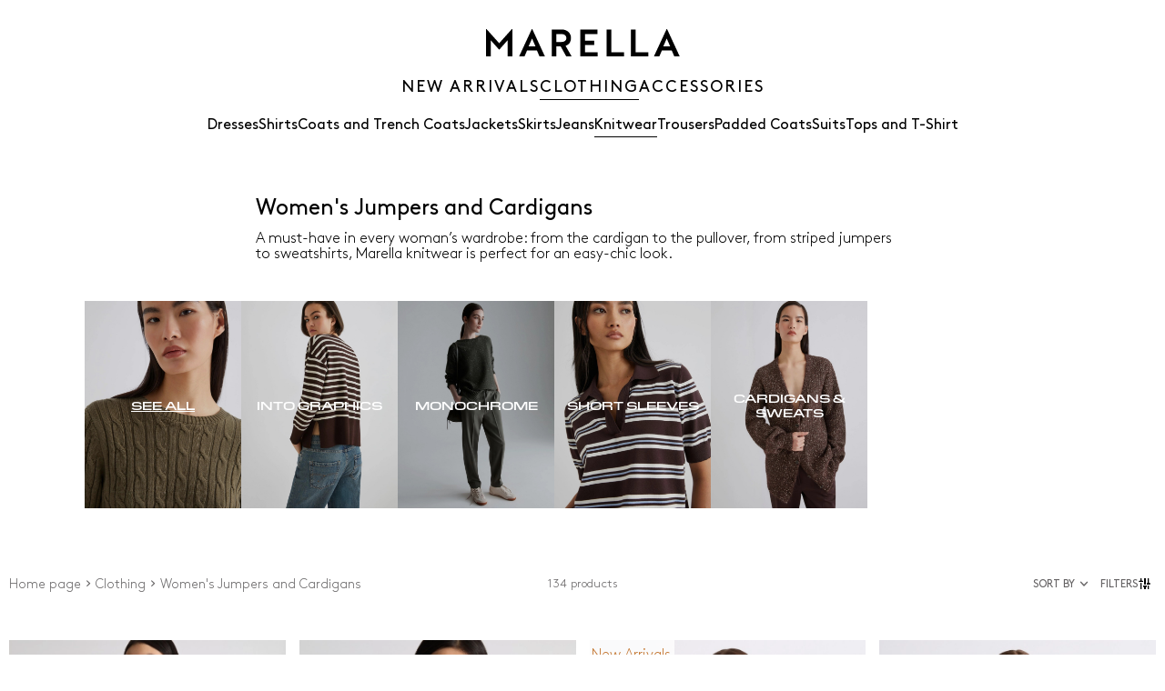

--- FILE ---
content_type: text/html;charset=UTF-8
request_url: https://cn.marella.com/clothing/knitwear
body_size: 26213
content:



        <!DOCTYPE html>

  



        <html xml:lang="en" lang="en"
              class="no-js "
              data-public-path="/.resources/marella-magnolia-module/themes/marella-theme/202601161436-069/dist"
              data-controller="ListingController"
              data-version="202601161436-069"
              data-js-component="TrackingComponent"
              data-egon-validation="false"
              data-egon-zip-base="false"
              data-verifalia-validation="false"
              data-context=""
              data-themepath="/.resources/marella-magnolia-module/themes/marella-theme/202601161436-069/dist"
        >
            <head>


<meta charset="utf-8"/>
<meta name="viewport" content="width=device-width, initial-scale=1.0, maximum-scale=1.0, minimum-scale=1.0"/>
<meta http-equiv="X-UA-Compatible" content="IE=edge" />









    <title>Women&#039;s Cotton &amp; Wool, Cashmere Cardigans &amp; Sweaters | Marella</title>
    <meta name="apple-mobile-web-app-title" content="Marella" />
    <meta name="description" content="Elevate your look with Marella women&amp;#039;s knitwear: long- and short-sleeved sweaters, cardigans, wool, cotton and cashmere pullovers. Shop now!" />
    <meta name="title" content="Women&amp;#039;s Cotton &amp;amp; Wool, Cashmere Cardigans &amp;amp; Sweaters | Marella" />






    <!-- ======================== -->
    <!-- Social sharing meta tags -->
    <!-- ======================== -->
    <!-- Open Graph (Facebook and Google+) default values -->
    <!-- default url value -->

    <!-- Twitter card default values -->
    <!-- calculate variableColor e variableColorFirst -->
    <!-- Open Graph + twitter card-->

    <meta property="fb:page_id" content="1618054005144073" />
    <meta property="og:type" content="website" />
    <meta property="og:locale" content="en"/>
    <meta property="og:title" content="Women&amp;#039;s Cotton &amp;amp; Wool, Cashmere Cardigans &amp;amp; Sweaters | Marella " />
    <meta property="og:url" content="" />
    <meta property="og:image" content="https://cn.marella.com/dam/jcr:a00bd316-f495-4f7f-87af-9b034b44a468/Logo-nero-FB%20(1).jpg" />
    <meta property="og:description" content="Elevate your look with Marella women&amp;amp;#039;s knitwear: long- and short-sleeved sweaters, cardigans, wool, cotton and cashmere pullovers. Shop now!" />
    <meta property="og:site_name" content="Marella" />

    <meta name="twitter:card" content="gallery" />
    <meta name="twitter:site" content="@" />
    <meta name="twitter:title" content="Women&amp;#039;s Cotton &amp;amp; Wool, Cashmere Cardigans &amp;amp; Sweaters | Marella" />
    <meta name="twitter:description" content="Elevate your look with Marella women&amp;amp;#039;s knitwear: long- and short-sleeved sweaters, cardigans, wool, cotton and cashmere pullovers. Shop now!" />
    <meta name="twitter:creator" content="" />

            <meta name="twitter:image0:src" content="https://b2c-media.marella.com/sys-master/m0/MA/2026/1/3341046302/002/s3master/3341046302002-z-mltegoista_thumbnail.jpg" />
            <meta name="twitter:image1:src" content="https://b2c-media.marella.com/sys-master/m0/MA/2026/1/3361046302/005/s3master/3361046302005-z-mltelmo_thumbnail.jpg" />
            <meta name="twitter:image2:src" content="https://b2c-media.marella.com/sys-master/m0/MA/2026/1/3361216102/003/s3master/3361216102003-z-mllalbero_thumbnail.jpg" />
            <meta name="twitter:image3:src" content="https://b2c-media.marella.com/sys-master/m0/MA/2026/1/3361156102/001/s3master/3361156102001-z-mllfanfara_thumbnail.jpg" />









        <script type="application/ld+json">
            {
                "@context": "https://schema.org",
                "@graph": [
                    {
                        "@type": "WebPage",
                        "name": "Women&#039;s Cotton &amp; Wool, Cashmere Cardigans &amp; Sweaters | Marella",
                        "url": "https://cn.marella.com/clothing/knitwear",
                        "isPartOf": {
                            "@type": "WebSite",
                            "name": "Marella Online Store | Official Site ",
                            "url": "https://cn.marella.com"
                        }
                    },
                    {
                        "@type": "ProductCollection",
                        "name": "Women&#039;s Jumpers and Cardigans",
                        "url": "https://cn.marella.com/clothing/knitwear",
                        "description": "Elevate your look with Marella women&amp;amp;#039;s knitwear: long- and short-sleeved sweaters, cardigans, wool, cotton and cashmere pullovers. Shop now!",
    "brand": {
    "@type": "Brand",
    "name": "Marella"
    }
                    }
                ]
            }
        </script>



        <script type="application/ld+json">
            {
                "@context": "https://schema.org",
                "@type": "ProductGroup",
                "name": "Women&#039;s Jumpers and Cardigans",
                "description": "Elevate your look with Marella women&amp;#039;s knitwear: long- and short-sleeved sweaters, cardigans, wool, cotton and cashmere pullovers. Shop now!",
                    "brand": {
    "@type": "Brand",
    "name": "Marella"
    }
,
                "url": "https://cn.marella.com/clothing/knitwear",
                "hasVariant": [

                    {
                        "@type": "Product",
                        "name": "Cashmere cardigan",
                        "url": "/p-3341046302002-mltegoista-red",
                        "image": "https://b2c-media.marella.com/sys-master/m0/MA/2026/1/3341046302/002/s3master/3341046302002-a-mltegoista_normal.jpg",
                        "sku": "3341046302002",
                            "brand": {
    "@type": "Brand",
    "name": "Marella"
    }
,
                        "color": "RED",
                        "material": "",
                         "size": ["XS","S","M","L","XL"],
                        "offers": {
                            "@type": "AggregateOffer",
                            "lowPrice": "€255.00",
                            
                            "priceCurrency": "EUR",
                            "availability": "https://schema.org/InStock",
                            "itemCondition": "https://schema.org/NewCondition"
                            ,"offerCount": "1"
                        }
                    },

                    {
                        "@type": "Product",
                        "name": "Cashmere sweater",
                        "url": "/p-3361046302005-mltelmo-red",
                        "image": "https://b2c-media.marella.com/sys-master/m0/MA/2026/1/3361046302/005/s3master/3361046302005-a-mltelmo_normal.jpg",
                        "sku": "3361046302005",
                            "brand": {
    "@type": "Brand",
    "name": "Marella"
    }
,
                        "color": "RED",
                        "material": "",
                         "size": ["XS","S","M","L"],
                        "offers": {
                            "@type": "AggregateOffer",
                            "lowPrice": "€255.00",
                            
                            "priceCurrency": "EUR",
                            "availability": "https://schema.org/InStock",
                            "itemCondition": "https://schema.org/NewCondition"
                            ,"offerCount": "1"
                        }
                    },

                    {
                        "@type": "Product",
                        "name": "Viscose sweater",
                        "url": "/p-3361216102003-mllalbero-hydrangea",
                        "image": "https://b2c-media.marella.com/sys-master/m0/MA/2026/1/3361216102/003/s3master/3361216102003-a-mllalbero_normal.jpg",
                        "sku": "3361216102003",
                            "brand": {
    "@type": "Brand",
    "name": "Marella"
    }
,
                        "color": "HYDRANGEA",
                        "material": "",
                         "size": ["XS","S","M","L","XL","2XL"],
                        "offers": {
                            "@type": "AggregateOffer",
                            "lowPrice": "€155.00",
                            
                            "priceCurrency": "EUR",
                            "availability": "https://schema.org/InStock",
                            "itemCondition": "https://schema.org/NewCondition"
                            ,"offerCount": "1"
                        }
                    },

                    {
                        "@type": "Product",
                        "name": "Lurex-embellished rib-knit sweater",
                        "url": "/p-3361156102001-mllfanfara-pink",
                        "image": "https://b2c-media.marella.com/sys-master/m0/MA/2026/1/3361156102/001/s3master/3361156102001-a-mllfanfara_normal.jpg",
                        "sku": "3361156102001",
                            "brand": {
    "@type": "Brand",
    "name": "Marella"
    }
,
                        "color": "PINK",
                        "material": "",
                         "size": ["S","M","L","XL"],
                        "offers": {
                            "@type": "AggregateOffer",
                            "lowPrice": "€160.00",
                            
                            "priceCurrency": "EUR",
                            "availability": "https://schema.org/InStock",
                            "itemCondition": "https://schema.org/NewCondition"
                            ,"offerCount": "2"
                        }
                    },

                    {
                        "@type": "Product",
                        "name": "Lurex-embellished rib-knit sweater",
                        "url": "/p-3361156102005-mllfanfara-grey",
                        "image": "https://b2c-media.marella.com/sys-master/m0/MA/2026/1/3361156102/005/s3master/3361156102005-a-mllfanfara_normal.jpg",
                        "sku": "3361156102005",
                            "brand": {
    "@type": "Brand",
    "name": "Marella"
    }
,
                        "color": "GREY",
                        "material": "",
                         "size": ["XS","S","M","L","XL","2XL"],
                        "offers": {
                            "@type": "AggregateOffer",
                            "lowPrice": "€160.00",
                            
                            "priceCurrency": "EUR",
                            "availability": "https://schema.org/InStock",
                            "itemCondition": "https://schema.org/NewCondition"
                            ,"offerCount": "2"
                        }
                    },

                    {
                        "@type": "Product",
                        "name": "Slim-fit V-neck cardigan",
                        "url": "/p-3341086402005-mlspolis-navy",
                        "image": "https://b2c-media.marella.com/sys-master/m0/MA/2026/1/3341086402/005/s3master/3341086402005-a-mlspolis_normal.jpg",
                        "sku": "3341086402005",
                            "brand": {
    "@type": "Brand",
    "name": "Marella"
    }
,
                        "color": "NAVY",
                        "material": "",
                         "size": ["S","M","L","XL","2XL"],
                        "offers": {
                            "@type": "AggregateOffer",
                            "lowPrice": "€175.00",
                            
                            "priceCurrency": "EUR",
                            "availability": "https://schema.org/InStock",
                            "itemCondition": "https://schema.org/NewCondition"
                            ,"offerCount": "1"
                        }
                    },

                    {
                        "@type": "Product",
                        "name": "Ultra-light lace knit cardigan",
                        "url": "/p-3341066402001-mlssabbia-cream",
                        "image": "https://b2c-media.marella.com/sys-master/m0/MA/2026/1/3341066402/001/s3master/3341066402001-a-mlssabbia_normal.jpg",
                        "sku": "3341066402001",
                            "brand": {
    "@type": "Brand",
    "name": "Marella"
    }
,
                        "color": "CREAM",
                        "material": "",
                         "size": ["S","M","L","XL"],
                        "offers": {
                            "@type": "AggregateOffer",
                            "lowPrice": "€165.00",
                            
                            "priceCurrency": "EUR",
                            "availability": "https://schema.org/InStock",
                            "itemCondition": "https://schema.org/NewCondition"
                            ,"offerCount": "1"
                        }
                    },

                    {
                        "@type": "Product",
                        "name": "Ultra-light lace knit T-shirt",
                        "url": "/p-3361176402004-mlsgamma-black",
                        "image": "https://b2c-media.marella.com/sys-master/m0/MA/2026/1/3361176402/004/s3master/3361176402004-a-mlsgamma_normal.jpg",
                        "sku": "3361176402004",
                            "brand": {
    "@type": "Brand",
    "name": "Marella"
    }
,
                        "color": "BLACK",
                        "material": "",
                         "size": ["S","M","L","XL","2XL"],
                        "offers": {
                            "@type": "AggregateOffer",
                            "lowPrice": "€145.00",
                            
                            "priceCurrency": "EUR",
                            "availability": "https://schema.org/InStock",
                            "itemCondition": "https://schema.org/NewCondition"
                            ,"offerCount": "1"
                        }
                    },

                    {
                        "@type": "Product",
                        "name": "Pure cotton knit jacket",
                        "url": "/p-3341046402001-mlslatino-wool-white",
                        "image": "https://b2c-media.marella.com/sys-master/m0/MA/2026/1/3341046402/001/s3master/3341046402001-a-mlslatino_normal.jpg",
                        "sku": "3341046402001",
                            "brand": {
    "@type": "Brand",
    "name": "Marella"
    }
,
                        "color": "WOOL WHITE",
                        "material": "",
                         "size": ["S","M","L"],
                        "offers": {
                            "@type": "AggregateOffer",
                            "lowPrice": "€185.00",
                            
                            "priceCurrency": "EUR",
                            "availability": "https://schema.org/InStock",
                            "itemCondition": "https://schema.org/NewCondition"
                            ,"offerCount": "1"
                        }
                    },

                    {
                        "@type": "Product",
                        "name": "Cotton V-neck sweater",
                        "url": "/p-3361036402006-mlsfestoso-wool-white",
                        "image": "https://b2c-media.marella.com/sys-master/m0/MA/2026/1/3361036402/006/s3master/3361036402006-a-mlsfestoso_normal.jpg",
                        "sku": "3361036402006",
                            "brand": {
    "@type": "Brand",
    "name": "Marella"
    }
,
                        "color": "WOOL WHITE",
                        "material": "",
                         "size": ["S","M","L","XL","2XL"],
                        "offers": {
                            "@type": "AggregateOffer",
                            "lowPrice": "€155.00",
                            
                            "priceCurrency": "EUR",
                            "availability": "https://schema.org/InStock",
                            "itemCondition": "https://schema.org/NewCondition"
                            ,"offerCount": "1"
                        }
                    },

                    {
                        "@type": "Product",
                        "name": "Mesh-knit sweater with rhinestone detail",
                        "url": "/p-3361146402001-mlsarmony-wool-white",
                        "image": "https://b2c-media.marella.com/sys-master/m0/MA/2026/1/3361146402/001/s3master/3361146402001-a-mlsarmony_normal.jpg",
                        "sku": "3361146402001",
                            "brand": {
    "@type": "Brand",
    "name": "Marella"
    }
,
                        "color": "WOOL WHITE",
                        "material": "",
                         "size": ["S","M","L","XL","2XL"],
                        "offers": {
                            "@type": "AggregateOffer",
                            "lowPrice": "€245.00",
                            
                            "priceCurrency": "EUR",
                            "availability": "https://schema.org/InStock",
                            "itemCondition": "https://schema.org/NewCondition"
                            ,"offerCount": "1"
                        }
                    },

                    {
                        "@type": "Product",
                        "name": "Cotton boat-neck sweater",
                        "url": "/p-3361026402001-mlszebu-wool-white",
                        "image": "https://b2c-media.marella.com/sys-master/m0/MA/2026/1/3361026402/001/s3master/3361026402001-a-mlszebu_normal.jpg",
                        "sku": "3361026402001",
                            "brand": {
    "@type": "Brand",
    "name": "Marella"
    }
,
                        "color": "WOOL WHITE",
                        "material": "",
                         "size": ["XS","S","M","L","XL","2XL"],
                        "offers": {
                            "@type": "AggregateOffer",
                            "lowPrice": "€155.00",
                            
                            "priceCurrency": "EUR",
                            "availability": "https://schema.org/InStock",
                            "itemCondition": "https://schema.org/NewCondition"
                            ,"offerCount": "1"
                        }
                    },

                    {
                        "@type": "Product",
                        "name": "Oversized crew-neck sweater",
                        "url": "/p-3361056402003-mlsgiara-cream",
                        "image": "https://b2c-media.marella.com/sys-master/m0/MA/2026/1/3361056402/003/s3master/3361056402003-a-mlsgiara_normal.jpg",
                        "sku": "3361056402003",
                            "brand": {
    "@type": "Brand",
    "name": "Marella"
    }
,
                        "color": "CREAM",
                        "material": "",
                         "size": ["S","M","L","XL","2XL"],
                        "offers": {
                            "@type": "AggregateOffer",
                            "lowPrice": "€115.00",
                            
                            "priceCurrency": "EUR",
                            "availability": "https://schema.org/InStock",
                            "itemCondition": "https://schema.org/NewCondition"
                            ,"offerCount": "1"
                        }
                    },

                    {
                        "@type": "Product",
                        "name": "Rib-knit viscose sweater",
                        "url": "/p-3361196102008-mllorafo-black",
                        "image": "https://b2c-media.marella.com/sys-master/m0/MA/2026/1/3361196102/008/s3master/3361196102008-a-mllorafo_normal.jpg",
                        "sku": "3361196102008",
                            "brand": {
    "@type": "Brand",
    "name": "Marella"
    }
,
                        "color": "BLACK",
                        "material": "",
                         "size": ["XS","S","M","L","XL","2XL"],
                        "offers": {
                            "@type": "AggregateOffer",
                            "lowPrice": "€140.00",
                            
                            "priceCurrency": "EUR",
                            "availability": "https://schema.org/InStock",
                            "itemCondition": "https://schema.org/NewCondition"
                            ,"offerCount": "1"
                        }
                    },

                    {
                        "@type": "Product",
                        "name": "Rib-knit viscose vest top",
                        "url": "/p-3361186102001-mllcapanna-cream",
                        "image": "https://b2c-media.marella.com/sys-master/m0/MA/2026/1/3361186102/001/s3master/3361186102001-a-mllcapanna_normal.jpg",
                        "sku": "3361186102001",
                            "brand": {
    "@type": "Brand",
    "name": "Marella"
    }
,
                        "color": "CREAM",
                        "material": "",
                         "size": ["XS","S","M","L","XL","2XL"],
                        "offers": {
                            "@type": "AggregateOffer",
                            "lowPrice": "€115.00",
                            
                            "priceCurrency": "EUR",
                            "availability": "https://schema.org/InStock",
                            "itemCondition": "https://schema.org/NewCondition"
                            ,"offerCount": "1"
                        }
                    },

                    {
                        "@type": "Product",
                        "name": "Cotton crew-neck cardigan",
                        "url": "/p-3341096402006-mlsalcuno-green",
                        "image": "https://b2c-media.marella.com/sys-master/m0/MA/2026/1/3341096402/006/s3master/3341096402006-a-mlsalcuno_normal.jpg",
                        "sku": "3341096402006",
                            "brand": {
    "@type": "Brand",
    "name": "Marella"
    }
,
                        "color": "GREEN",
                        "material": "",
                         "size": ["XS","S","M","L","XL","2XL"],
                        "offers": {
                            "@type": "AggregateOffer",
                            "lowPrice": "€175.00",
                            
                            "priceCurrency": "EUR",
                            "availability": "https://schema.org/InStock",
                            "itemCondition": "https://schema.org/NewCondition"
                            ,"offerCount": "1"
                        }
                    },

                    {
                        "@type": "Product",
                        "name": "Viscose knit polo shirt",
                        "url": "/p-3361106102001-mlllegno-cream",
                        "image": "https://b2c-media.marella.com/sys-master/m0/MA/2026/1/3361106102/001/s3master/3361106102001-a-mlllegno_normal.jpg",
                        "sku": "3361106102001",
                            "brand": {
    "@type": "Brand",
    "name": "Marella"
    }
,
                        "color": "CREAM",
                        "material": "",
                         "size": ["XS","S","M","L","XL","2XL"],
                        "offers": {
                            "@type": "AggregateOffer",
                            "lowPrice": "€165.00",
                            
                            "priceCurrency": "EUR",
                            "availability": "https://schema.org/InStock",
                            "itemCondition": "https://schema.org/NewCondition"
                            ,"offerCount": "1"
                        }
                    },

                    {
                        "@type": "Product",
                        "name": "Ruffled fine rib-knit top",
                        "url": "/p-3361126402001-mlsmatassa-cream",
                        "image": "https://b2c-media.marella.com/sys-master/m0/MA/2026/1/3361126402/001/s3master/3361126402001-a-mlsmatassa_normal.jpg",
                        "sku": "3361126402001",
                            "brand": {
    "@type": "Brand",
    "name": "Marella"
    }
,
                        "color": "CREAM",
                        "material": "",
                         "size": ["XS","S","M","L","XL","2XL"],
                        "offers": {
                            "@type": "AggregateOffer",
                            "lowPrice": "€125.00",
                            
                            "priceCurrency": "EUR",
                            "availability": "https://schema.org/InStock",
                            "itemCondition": "https://schema.org/NewCondition"
                            ,"offerCount": "1"
                        }
                    },

                    {
                        "@type": "Product",
                        "name": "Pure cotton polo shirt",
                        "url": "/p-3361046402005-mlslembi-brown",
                        "image": "https://b2c-media.marella.com/sys-master/m0/MA/2026/1/3361046402/005/s3master/3361046402005-a-mlslembi_normal.jpg",
                        "sku": "3361046402005",
                            "brand": {
    "@type": "Brand",
    "name": "Marella"
    }
,
                        "color": "BROWN",
                        "material": "",
                         "size": ["S","M","L","XL"],
                        "offers": {
                            "@type": "AggregateOffer",
                            "lowPrice": "€145.00",
                            
                            "priceCurrency": "EUR",
                            "availability": "https://schema.org/InStock",
                            "itemCondition": "https://schema.org/NewCondition"
                            ,"offerCount": "1"
                        }
                    },

                    {
                        "@type": "Product",
                        "name": "Striped viscose sweater",
                        "url": "/p-4366015102003-gemini-chocolate",
                        "image": "https://b2c-media.marella.com/sys-master/m0/MA/2025/2/4366015102/003/s3master/4366015102003-a-gemini_normal.jpg",
                        "sku": "4366015102003",
                            "brand": {
    "@type": "Brand",
    "name": "Marella"
    }
,
                        "color": "CHOCOLATE",
                        "material": "",
                         "size": ["S"],
                        "offers": {
                            "@type": "AggregateOffer",
                            "lowPrice": "€149.00",
                            
                            "priceCurrency": "EUR",
                            "availability": "https://schema.org/InStock",
                            "itemCondition": "https://schema.org/NewCondition"
                            ,"offerCount": "1"
                        }
                    },

                    {
                        "@type": "Product",
                        "name": "Striped bouclé sweater",
                        "url": "/p-3366265402001-texas-brown",
                        "image": "https://b2c-media.marella.com/sys-master/m0/MA/2025/2/3366265402/001/s3master/3366265402001-a-texas_normal.jpg",
                        "sku": "3366265402001",
                            "brand": {
    "@type": "Brand",
    "name": "Marella"
    }
,
                        "color": "BROWN",
                        "material": "",
                         "size": ["S","M","L","XL"],
                        "offers": {
                            "@type": "AggregateOffer",
                            "lowPrice": "€159.00",
                            
                            "priceCurrency": "EUR",
                            "availability": "https://schema.org/InStock",
                            "itemCondition": "https://schema.org/NewCondition"
                            ,"offerCount": "1"
                        }
                    },

                    {
                        "@type": "Product",
                        "name": "Cashmere crew-neck sweater",
                        "url": "/p-3366265102010-truppa-navy",
                        "image": "https://b2c-media.marella.com/sys-master/m0/MA/2025/2/3366265102/010/s3master/3366265102010-a-truppa_normal.jpg",
                        "sku": "3366265102010",
                            "brand": {
    "@type": "Brand",
    "name": "Marella"
    }
,
                        "color": "NAVY",
                        "material": "",
                        
                        "offers": {
                            "@type": "AggregateOffer",
                            "lowPrice": "€219.00",
                            
                            "priceCurrency": "EUR",
                            "availability": "https://schema.org/OutOfStock",
                            "itemCondition": "https://schema.org/NewCondition"
                            ,"offerCount": "1"
                        }
                    },

                    {
                        "@type": "Product",
                        "name": "Cashmere boxy sweater",
                        "url": "/p-3366125202008-bahamas-brown",
                        "image": "https://b2c-media.marella.com/sys-master/m0/MA/2025/2/3366125202/008/s3master/3366125202008-a-bahamas_normal.jpg",
                        "sku": "3366125202008",
                            "brand": {
    "@type": "Brand",
    "name": "Marella"
    }
,
                        "color": "BROWN",
                        "material": "",
                         "size": ["M","L","XL"],
                        "offers": {
                            "@type": "AggregateOffer",
                            "lowPrice": "€269.00",
                            
                            "priceCurrency": "EUR",
                            "availability": "https://schema.org/InStock",
                            "itemCondition": "https://schema.org/NewCondition"
                            ,"offerCount": "1"
                        }
                    },

                    {
                        "@type": "Product",
                        "name": "Alpaca-blend cardigan",
                        "url": "/p-4346015202003-gerla-coffee",
                        "image": "https://b2c-media.marella.com/sys-master/m0/MA/2025/2/4346015202/003/s3master/4346015202003-a-gerla_normal.jpg",
                        "sku": "4346015202003",
                            "brand": {
    "@type": "Brand",
    "name": "Marella"
    }
,
                        "color": "COFFEE",
                        "material": "",
                         "size": ["M","L"],
                        "offers": {
                            "@type": "AggregateOffer",
                            "lowPrice": "€169.00",
                            
                            "priceCurrency": "EUR",
                            "availability": "https://schema.org/InStock",
                            "itemCondition": "https://schema.org/NewCondition"
                            ,"offerCount": "2"
                        }
                    },

                    {
                        "@type": "Product",
                        "name": "Mohair and alpaca cardigan",
                        "url": "/p-3346075402002-arancio-brown",
                        "image": "https://b2c-media.marella.com/sys-master/m0/MA/2025/2/3346075402/002/s3master/3346075402002-a-arancio_normal.jpg",
                        "sku": "3346075402002",
                            "brand": {
    "@type": "Brand",
    "name": "Marella"
    }
,
                        "color": "BROWN",
                        "material": "",
                        
                        "offers": {
                            "@type": "AggregateOffer",
                            "lowPrice": "€199.00",
                            
                            "priceCurrency": "EUR",
                            "availability": "https://schema.org/OutOfStock",
                            "itemCondition": "https://schema.org/NewCondition"
                            ,"offerCount": "1"
                        }
                    },

                    {
                        "@type": "Product",
                        "name": "Oversized wool and cashmere sweater",
                        "url": "/p-3366395402007-ismaele-brown",
                        "image": "https://b2c-media.marella.com/sys-master/m0/MA/2025/2/3366395402/007/s3master/3366395402007-a-ismaele_normal.jpg",
                        "sku": "3366395402007",
                            "brand": {
    "@type": "Brand",
    "name": "Marella"
    }
,
                        "color": "BROWN",
                        "material": "",
                        
                        "offers": {
                            "@type": "AggregateOffer",
                            "lowPrice": "€159.00",
                            
                            "priceCurrency": "EUR",
                            "availability": "https://schema.org/OutOfStock",
                            "itemCondition": "https://schema.org/NewCondition"
                            ,"offerCount": "3"
                        }
                    },

                    {
                        "@type": "Product",
                        "name": "Straight-fit sweater",
                        "url": "/p-4366055402001-fatima-cognac",
                        "image": "https://b2c-media.marella.com/sys-master/m0/MA/2025/2/4366055402/001/s3master/4366055402001-a-fatima_normal.jpg",
                        "sku": "4366055402001",
                            "brand": {
    "@type": "Brand",
    "name": "Marella"
    }
,
                        "color": "COGNAC",
                        "material": "",
                         "size": ["S","M","L"],
                        "offers": {
                            "@type": "AggregateOffer",
                            "lowPrice": "€169.00",
                            
                            "priceCurrency": "EUR",
                            "availability": "https://schema.org/InStock",
                            "itemCondition": "https://schema.org/NewCondition"
                            ,"offerCount": "1"
                        }
                    },

                    {
                        "@type": "Product",
                        "name": "Short-sleeved mock polo-neck sweater",
                        "url": "/p-4366015402001-gomma-cognac",
                        "image": "https://b2c-media.marella.com/sys-master/m0/MA/2025/2/4366015402/001/s3master/4366015402001-a-gomma_normal.jpg",
                        "sku": "4366015402001",
                            "brand": {
    "@type": "Brand",
    "name": "Marella"
    }
,
                        "color": "COGNAC",
                        "material": "",
                         "size": ["S","M","L","XL"],
                        "offers": {
                            "@type": "AggregateOffer",
                            "lowPrice": "€139.00",
                            
                            "priceCurrency": "EUR",
                            "availability": "https://schema.org/InStock",
                            "itemCondition": "https://schema.org/NewCondition"
                            ,"offerCount": "1"
                        }
                    },

                    {
                        "@type": "Product",
                        "name": "Knop yarn sweater",
                        "url": "/p-3366255202002-albina-camel",
                        "image": "https://b2c-media.marella.com/sys-master/m0/MA/2025/2/3366255202/002/s3master/3366255202002-a-albina_normal.jpg",
                        "sku": "3366255202002",
                            "brand": {
    "@type": "Brand",
    "name": "Marella"
    }
,
                        "color": "CAMEL",
                        "material": "",
                         "size": ["S","M","L","XL","2XL"],
                        "offers": {
                            "@type": "AggregateOffer",
                            "lowPrice": "€199.00",
                            
                            "priceCurrency": "EUR",
                            "availability": "https://schema.org/InStock",
                            "itemCondition": "https://schema.org/NewCondition"
                            ,"offerCount": "2"
                        }
                    },

                    {
                        "@type": "Product",
                        "name": "Cardigan with pockets",
                        "url": "/p-3346135202002-davina-camel",
                        "image": "https://b2c-media.marella.com/sys-master/m0/MA/2025/2/3346135202/002/s3master/3346135202002-a-davina_normal.jpg",
                        "sku": "3346135202002",
                            "brand": {
    "@type": "Brand",
    "name": "Marella"
    }
,
                        "color": "CAMEL",
                        "material": "",
                         "size": ["S","M","L","XL"],
                        "offers": {
                            "@type": "AggregateOffer",
                            "lowPrice": "€229.00",
                            
                            "priceCurrency": "EUR",
                            "availability": "https://schema.org/InStock",
                            "itemCondition": "https://schema.org/NewCondition"
                            ,"offerCount": "2"
                        }
                    },

                    {
                        "@type": "Product",
                        "name": "Draped sweater",
                        "url": "/p-3366225202003-deborah-natural",
                        "image": "https://b2c-media.marella.com/sys-master/m0/MA/2025/2/3366225202/003/s3master/3366225202003-a-deborah_normal.jpg",
                        "sku": "3366225202003",
                            "brand": {
    "@type": "Brand",
    "name": "Marella"
    }
,
                        "color": "NATURAL",
                        "material": "",
                         "size": ["S","M","L","XL","2XL"],
                        "offers": {
                            "@type": "AggregateOffer",
                            "lowPrice": "€199.00",
                            
                            "priceCurrency": "EUR",
                            "availability": "https://schema.org/InStock",
                            "itemCondition": "https://schema.org/NewCondition"
                            ,"offerCount": "1"
                        }
                    },

                    {
                        "@type": "Product",
                        "name": "Oversized wool and cashmere sweater",
                        "url": "/p-3366395402005-ismaele-ivory",
                        "image": "https://b2c-media.marella.com/sys-master/m0/MA/2025/2/3366395402/005/s3master/3366395402005-a-ismaele_normal.jpg",
                        "sku": "3366395402005",
                            "brand": {
    "@type": "Brand",
    "name": "Marella"
    }
,
                        "color": "IVORY",
                        "material": "",
                        
                        "offers": {
                            "@type": "AggregateOffer",
                            "lowPrice": "€159.00",
                            
                            "priceCurrency": "EUR",
                            "availability": "https://schema.org/OutOfStock",
                            "itemCondition": "https://schema.org/NewCondition"
                            ,"offerCount": "3"
                        }
                    },

                    {
                        "@type": "Product",
                        "name": "Inlay-detail polo-neck sweater",
                        "url": "/p-3366315202006-caviale-natural",
                        "image": "https://b2c-media.marella.com/sys-master/m0/MA/2025/2/3366315202/006/s3master/3366315202006-a-caviale_normal.jpg",
                        "sku": "3366315202006",
                            "brand": {
    "@type": "Brand",
    "name": "Marella"
    }
,
                        "color": "NATURAL",
                        "material": "",
                         "size": ["S","M","L"],
                        "offers": {
                            "@type": "AggregateOffer",
                            "lowPrice": "€219.00",
                            
                            "priceCurrency": "EUR",
                            "availability": "https://schema.org/InStock",
                            "itemCondition": "https://schema.org/NewCondition"
                            ,"offerCount": "1"
                        }
                    },

                    {
                        "@type": "Product",
                        "name": "Cashmere-blend inlay sweater",
                        "url": "/p-3366325202006-moira-natural",
                        "image": "https://b2c-media.marella.com/sys-master/m0/MA/2025/2/3366325202/006/s3master/3366325202006-a-moira_normal.jpg",
                        "sku": "3366325202006",
                            "brand": {
    "@type": "Brand",
    "name": "Marella"
    }
,
                        "color": "NATURAL",
                        "material": "",
                        
                        "offers": {
                            "@type": "AggregateOffer",
                            "lowPrice": "€199.00",
                            
                            "priceCurrency": "EUR",
                            "availability": "https://schema.org/OutOfStock",
                            "itemCondition": "https://schema.org/NewCondition"
                            ,"offerCount": "1"
                        }
                    },

                    {
                        "@type": "Product",
                        "name": "Superfine merino sweater",
                        "url": "/p-4366035402001-lambro-cream",
                        "image": "https://b2c-media.marella.com/sys-master/m0/MA/2025/2/4366035402/001/s3master/4366035402001-a-lambro_normal.jpg",
                        "sku": "4366035402001",
                            "brand": {
    "@type": "Brand",
    "name": "Marella"
    }
,
                        "color": "CREAM",
                        "material": "",
                         "size": ["S","M","L"],
                        "offers": {
                            "@type": "AggregateOffer",
                            "lowPrice": "€169.00",
                            
                            "priceCurrency": "EUR",
                            "availability": "https://schema.org/InStock",
                            "itemCondition": "https://schema.org/NewCondition"
                            ,"offerCount": "1"
                        }
                    },

                    {
                        "@type": "Product",
                        "name": "Inlay-detail cashmere-blend sweater",
                        "url": "/p-4366075402001-pineta-white",
                        "image": "https://b2c-media.marella.com/sys-master/m0/MA/2025/2/4366075402/001/s3master/4366075402001-a-pineta_normal.jpg",
                        "sku": "4366075402001",
                            "brand": {
    "@type": "Brand",
    "name": "Marella"
    }
,
                        "color": "WHITE",
                        "material": "",
                         "size": ["S","M","L"],
                        "offers": {
                            "@type": "AggregateOffer",
                            "lowPrice": "€169.00",
                            
                            "priceCurrency": "EUR",
                            "availability": "https://schema.org/InStock",
                            "itemCondition": "https://schema.org/NewCondition"
                            ,"offerCount": "1"
                        }
                    }
                ]
            }
        </script>


      <link rel="canonical" href="https://cn.marella.com/clothing/knitwear" />

        <link rel="alternate" hreflang="x-default" href="https://www.marella.com" />
            <link rel="alternate" hreflang="en-ie" href="https://ie.marella.com/clothing/knitwear" />
            <link rel="alternate" hreflang="en-us" href="https://us.marella.com/clothing/sweaters" />
            <link rel="alternate" hreflang="en-ee" href="https://ee.marella.com/clothing/knitwear" />
            <link rel="alternate" hreflang="en-mt" href="https://mt.marella.com/clothing/knitwear" />
            <link rel="alternate" hreflang="en-al" href="https://al.marella.com/clothing/knitwear" />
            <link rel="alternate" hreflang="en-gr" href="https://gr.marella.com/clothing/knitwear" />
            <link rel="alternate" hreflang="en-cn" href="https://cn.marella.com/clothing/knitwear" />
            <link rel="alternate" hreflang="de-at" href="https://at.marella.com/kleidung/strickwaren" />
            <link rel="alternate" hreflang="fr-ch" href="https://ch.marella.com/habillement/pulls" />
            <link rel="alternate" hreflang="en-cz" href="https://cz.marella.com/clothing/knitwear" />
            <link rel="alternate" hreflang="en-cy" href="https://cy.marella.com/clothing/knitwear" />
            <link rel="alternate" hreflang="en-ro" href="https://ro.marella.com/clothing/knitwear" />
            <link rel="alternate" hreflang="de-de" href="https://de.marella.com/kleidung/strickwaren" />
            <link rel="alternate" hreflang="en-nl" href="https://nl.marella.com/clothing/knitwear" />
            <link rel="alternate" hreflang="en-fi" href="https://fi.marella.com/clothing/knitwear" />
            <link rel="alternate" hreflang="en-bg" href="https://bg.marella.com/clothing/knitwear" />
            <link rel="alternate" hreflang="en-pt" href="https://pt.marella.com/clothing/knitwear" />
            <link rel="alternate" hreflang="es-es" href="https://es.marella.com/ropa/prendas-de-punto" />
            <link rel="alternate" hreflang="en-dk" href="https://dk.marella.com/clothing/knitwear" />
            <link rel="alternate" hreflang="en-lt" href="https://lt.marella.com/clothing/knitwear" />
            <link rel="alternate" hreflang="en-hr" href="https://hr.marella.com/clothing/knitwear" />
            <link rel="alternate" hreflang="en-lv" href="https://lv.marella.com/clothing/knitwear" />
            <link rel="alternate" hreflang="en-hu" href="https://hu.marella.com/clothing/knitwear" />
            <link rel="alternate" hreflang="it-it" href="https://it.marella.com/abbigliamento/maglieria" />
            <link rel="alternate" hreflang="pl-pl" href="https://pl.marella.com/odziez/dzianina" />
            <link rel="alternate" hreflang="fr-be" href="https://be.marella.com/habillement/pulls" />
            <link rel="alternate" hreflang="en-se" href="https://se.marella.com/clothing/knitwear" />
            <link rel="alternate" hreflang="fr-lu" href="https://lu.marella.com/habillement/pulls" />
            <link rel="alternate" hreflang="en-si" href="https://si.marella.com/clothing/knitwear" />
            <link rel="alternate" hreflang="fr-fr" href="https://fr.marella.com/habillement/pulls" />
            <link rel="alternate" hreflang="en-sk" href="https://sk.marella.com/clothing/knitwear" />
            <link rel="alternate" hreflang="en-gb" href="https://gb.marella.com/clothing/knitwear" />

      <!-- rel/prev -->
        <link rel="next" href="/clothing/knitwear?page=1"/>
      <!-- rel/prev -->

<link rel="apple-touch-icon" sizes="57x57" href="/.resources/marella-magnolia-module/themes/marella-theme/202601161436-069/dist/images/favicons/apple-touch-icon-57x57.png" />
<link rel="apple-touch-icon" sizes="60x60" href="/.resources/marella-magnolia-module/themes/marella-theme/202601161436-069/dist/images/favicons/apple-touch-icon-60x60.png" />
<link rel="apple-touch-icon" sizes="72x72" href="/.resources/marella-magnolia-module/themes/marella-theme/202601161436-069/dist/images/favicons/apple-touch-icon-72x72.png" />
<link rel="apple-touch-icon" sizes="76x76" href="/.resources/marella-magnolia-module/themes/marella-theme/202601161436-069/dist/images/favicons/apple-touch-icon-76x76.png" />
<link rel="apple-touch-icon" sizes="114x114" href="/.resources/marella-magnolia-module/themes/marella-theme/202601161436-069/dist/images/favicons/apple-touch-icon-114x114.png" />
<link rel="apple-touch-icon" sizes="120x120" href="/.resources/marella-magnolia-module/themes/marella-theme/202601161436-069/dist/images/favicons/apple-touch-icon-120x120.png" />
<link rel="apple-touch-icon" sizes="144x144" href="/.resources/marella-magnolia-module/themes/marella-theme/202601161436-069/dist/images/favicons/apple-touch-icon-144x144.png" />
<link rel="apple-touch-icon" sizes="152x152" href="/.resources/marella-magnolia-module/themes/marella-theme/202601161436-069/dist/images/favicons/apple-touch-icon-152x152.png" />
<link rel="apple-touch-icon" sizes="180x180" href="/.resources/marella-magnolia-module/themes/marella-theme/202601161436-069/dist/images/favicons/apple-touch-icon-180x180.png" />
<link rel="icon" type="image/png" href="/.resources/marella-magnolia-module/themes/marella-theme/202601161436-069/dist/images/favicons/favicon-16x16.png" sizes="16x16" />
<link rel="icon" type="image/png" href="/.resources/marella-magnolia-module/themes/marella-theme/202601161436-069/dist/images/favicons/favicon-32x32.png" sizes="32x32" />
<link rel="icon" type="image/png" href="/.resources/marella-magnolia-module/themes/marella-theme/202601161436-069/dist/images/favicons/favicon-96x96.png" sizes="96x96" />
<link rel="icon" type="image/png" href="/.resources/marella-magnolia-module/themes/marella-theme/202601161436-069/dist/images/favicons/favicon-194x194.png" sizes="194x194" />
<link rel="mask-icon" href="/.resources/marella-magnolia-module/themes/marella-theme/202601161436-069/dist/images/favicons/safari-pinned-tab.svg" color="#f9a2a2" />
<link rel="shortcut icon" href="/.resources/marella-magnolia-module/themes/marella-theme/202601161436-069/dist/images/favicons/favicon.ico" />
<link rel="mask-icon" color="#5b6f80" href="/.resources/marella-magnolia-module/themes/marella-theme/202601161436-069/dist/images/favicons/safari-pinned-tab.svg" />
<link rel="manifest" href="/.resources/marella-magnolia-module/themes/marella-theme/202601161436-069/dist/manifest.json" crossorigin="use-credentials" />
<meta name="theme-color" content="#ffffff" />
<meta name="msapplication-TileColor" content="#f9a2a2" />
<meta name="msapplication-TileImage" content="/.resources/marella-magnolia-module/themes/marella-theme/202601161436-069/dist/images/favicons/mstile-144x144.png" />
<meta content="/.resources/marella-magnolia-module/themes/marella-theme/202601161436-069/dist/images/favicons/browserconfig.xml" name="msapplication-config" />




<script src="//tags.tiqcdn.com/utag/maxmara/marella/prod/utag.sync.js">/**/</script>
	<meta http-equiv="refresh" content="false"/>


  <style>
  	/* fonts * /
     /* Brown */
        @font-face {
            font-family: 'Brown';
            font-display: swap;
            src: url('/.resources/marella-magnolia-module/themes/marella-theme/202601161436-069/dist/fonts/Brown-Regular.woff2') format('woff2'),
            url('/.resources/marella-magnolia-module/themes/marella-theme/202601161436-069/dist/fonts/Brown-Regular.woff') format('woff'),
            url('/.resources/marella-magnolia-module/themes/marella-theme/202601161436-069/dist/fonts/Brown-Regular.otf') format('opentype');
            font-weight: normal;
        }
        @font-face {
            font-family: 'Brown';
            font-display: swap;
            src: url('/.resources/marella-magnolia-module/themes/marella-theme/202601161436-069/dist/fonts/Brown-Light.woff2') format('woff2'),
            url('/.resources/marella-magnolia-module/themes/marella-theme/202601161436-069/dist/fonts/Brown-Light.woff') format('woff'),
            url('/.resources/marella-magnolia-module/themes/marella-theme/202601161436-069/dist/fonts/Brown-Light.otf') format('opentype');
            font-weight: 300;
        }
        @font-face {
            font-family: 'Brown';
            font-display: swap;
            src: url('/.resources/marella-magnolia-module/themes/marella-theme/202601161436-069/dist/fonts/Brown-Bold.woff2') format('woff2'),
            url('/.resources/marella-magnolia-module/themes/marella-theme/202601161436-069/dist/fonts/Brown-Bold.woff') format('woff'),
            url('/.resources/marella-magnolia-module/themes/marella-theme/202601161436-069/dist/fonts/Brown-Bold.otf') format('opentype');
            font-weight: 700;
        }
        /* PilatExtended */
        @font-face {
            font-family: 'PilatExtended';
            font-display: swap;
            src: url('/.resources/marella-magnolia-module/themes/marella-theme/202601161436-069/dist/fonts/PilatExtended-Regular.woff2') format('woff2'),
            url('/.resources/marella-magnolia-module/themes/marella-theme/202601161436-069/dist/fonts/PilatExtended-Regular.woff') format('woff');
            font-weight: normal;
        }
        @font-face {
            font-family: 'PilatExtended';
            font-display: swap;
            src: url('/.resources/marella-magnolia-module/themes/marella-theme/202601161436-069/dist/fonts/PilatExtended-Light.woff2') format('woff2'),
            url('/.resources/marella-magnolia-module/themes/marella-theme/202601161436-069/dist/fonts/PilatExtended-Light.woff') format('woff');
            font-weight: 300;
        }
        @font-face {
            font-family: 'PilatExtended';
            font-display: swap;
            src: url('/.resources/marella-magnolia-module/themes/marella-theme/202601161436-069/dist/fonts/PilatExtended-Bold.woff2') format('woff2'),
            url('/.resources/marella-magnolia-module/themes/marella-theme/202601161436-069/dist/fonts/PilatExtended-Bold.woff') format('woff');
            font-weight: 700;
        }
        @font-face {
            font-family: 'PilatExtended';
            font-display: swap;
            src: url('/.resources/marella-magnolia-module/themes/marella-theme/202601161436-069/dist/fonts/PilatExtended-Book.woff2') format('woff2'),
            url('/.resources/marella-magnolia-module/themes/marella-theme/202601161436-069/dist/fonts/PilatExtended-Book.woff') format('woff');
            font-weight: 500;
        }
        @font-face {
            font-family: 'PilatExtended';
            font-display: swap;
            src: url('/.resources/marella-magnolia-module/themes/marella-theme/202601161436-069/dist/fonts/PilatExtended-Demi.woff2') format('woff2'),
            url('/.resources/marella-magnolia-module/themes/marella-theme/202601161436-069/dist/fonts/PilatExtended-Demi.woff') format('woff');
            font-weight: 600;
        }


  </style>

  <link rel="preload" href="/.resources/marella-magnolia-module/themes/marella-theme/202601161436-069/dist/main.css" as="style" />
  <link rel="stylesheet" href="/.resources/marella-magnolia-module/themes/marella-theme/202601161436-069/dist/main.css"  type="text/css" />
    <link rel="preload" href="/.resources/marella-magnolia-module/themes/marella-theme/202601161436-069/dist/controller-ListingController.css" as="style" />
    <link rel="stylesheet" href="/.resources/marella-magnolia-module/themes/marella-theme/202601161436-069/dist/controller-ListingController.css"  type="text/css" />


            
<script>(window.BOOMR_mq=window.BOOMR_mq||[]).push(["addVar",{"rua.upush":"false","rua.cpush":"false","rua.upre":"false","rua.cpre":"false","rua.uprl":"false","rua.cprl":"false","rua.cprf":"false","rua.trans":"","rua.cook":"false","rua.ims":"false","rua.ufprl":"false","rua.cfprl":"false","rua.isuxp":"false","rua.texp":"norulematch","rua.ceh":"false","rua.ueh":"false","rua.ieh.st":"0"}]);</script>
                              <script>!function(a){var e="https://s.go-mpulse.net/boomerang/",t="addEventListener";if("False"=="True")a.BOOMR_config=a.BOOMR_config||{},a.BOOMR_config.PageParams=a.BOOMR_config.PageParams||{},a.BOOMR_config.PageParams.pci=!0,e="https://s2.go-mpulse.net/boomerang/";if(window.BOOMR_API_key="4NN2Z-XDQXW-25LA6-WSQSW-5TMY5",function(){function n(e){a.BOOMR_onload=e&&e.timeStamp||(new Date).getTime()}if(!a.BOOMR||!a.BOOMR.version&&!a.BOOMR.snippetExecuted){a.BOOMR=a.BOOMR||{},a.BOOMR.snippetExecuted=!0;var i,_,o,r=document.createElement("iframe");if(a[t])a[t]("load",n,!1);else if(a.attachEvent)a.attachEvent("onload",n);r.src="javascript:void(0)",r.title="",r.role="presentation",(r.frameElement||r).style.cssText="width:0;height:0;border:0;display:none;",o=document.getElementsByTagName("script")[0],o.parentNode.insertBefore(r,o);try{_=r.contentWindow.document}catch(O){i=document.domain,r.src="javascript:var d=document.open();d.domain='"+i+"';void(0);",_=r.contentWindow.document}_.open()._l=function(){var a=this.createElement("script");if(i)this.domain=i;a.id="boomr-if-as",a.src=e+"4NN2Z-XDQXW-25LA6-WSQSW-5TMY5",BOOMR_lstart=(new Date).getTime(),this.body.appendChild(a)},_.write("<bo"+'dy onload="document._l();">'),_.close()}}(),"".length>0)if(a&&"performance"in a&&a.performance&&"function"==typeof a.performance.setResourceTimingBufferSize)a.performance.setResourceTimingBufferSize();!function(){if(BOOMR=a.BOOMR||{},BOOMR.plugins=BOOMR.plugins||{},!BOOMR.plugins.AK){var e=""=="true"?1:0,t="",n="clqb47ix2kewa2lt4jsa-f-ce2974ad9-clientnsv4-s.akamaihd.net",i="false"=="true"?2:1,_={"ak.v":"39","ak.cp":"753868","ak.ai":parseInt("547748",10),"ak.ol":"0","ak.cr":10,"ak.ipv":4,"ak.proto":"h2","ak.rid":"830387","ak.r":47358,"ak.a2":e,"ak.m":"a","ak.n":"essl","ak.bpcip":"18.224.30.0","ak.cport":36106,"ak.gh":"23.208.24.228","ak.quicv":"","ak.tlsv":"tls1.3","ak.0rtt":"","ak.0rtt.ed":"","ak.csrc":"-","ak.acc":"","ak.t":"1769202276","ak.ak":"hOBiQwZUYzCg5VSAfCLimQ==/rJtYBNsbjSNM+HrSXvzQbTtSSdiei5dRMinhZ+3P8/NcBlOC9psgCE7pOPHCEmW6u32i3xxoefgHFPdYDsoGhacWu8+35fjuPMxIVjEHqcAWSj4RStFZVirO7qRztHAv9xmIPn4k74yKIMW8rtw6DVzZWYLAT5POXdBj2U2lns/3gGAVr36ij5GNX8UBmJM9GDBV+ixvLiRpMe8FaVf6dykEwFnbn4pMk4HpkpmNOJyP91wRc8LXswrrfP9+yMlx7RBssd8zxg+ezcaW2cjUfOlGGfwvCjEqQMdMdi/MOTg+o49Vurlm7t7EH4cUcPDbXdOJ+EhkHdFCkb4CbxRJ8SuLlMxARYorYAqbOm1ooI6iS/nNSt7dPOe7gzHPkC07klP7WjN7IGTS3irPVYPhAdkyg413D6QsfhbGianPaQ=","ak.pv":"66","ak.dpoabenc":"","ak.tf":i};if(""!==t)_["ak.ruds"]=t;var o={i:!1,av:function(e){var t="http.initiator";if(e&&(!e[t]||"spa_hard"===e[t]))_["ak.feo"]=void 0!==a.aFeoApplied?1:0,BOOMR.addVar(_)},rv:function(){var a=["ak.bpcip","ak.cport","ak.cr","ak.csrc","ak.gh","ak.ipv","ak.m","ak.n","ak.ol","ak.proto","ak.quicv","ak.tlsv","ak.0rtt","ak.0rtt.ed","ak.r","ak.acc","ak.t","ak.tf"];BOOMR.removeVar(a)}};BOOMR.plugins.AK={akVars:_,akDNSPreFetchDomain:n,init:function(){if(!o.i){var a=BOOMR.subscribe;a("before_beacon",o.av,null,null),a("onbeacon",o.rv,null,null),o.i=!0}return this},is_complete:function(){return!0}}}}()}(window);</script></head>



            <body class="  previewmode t-category  bare"
                  data-controller="Category"
                  data-nl-key=""
                  data-nl-link=""
                  data-nl-start-time=""
                  data-nl-end-time=""
                  data-category="Clothing"
                  data-subcategory="Women&#039;s Jumpers and Cardigans"
                  data-modal-key=""
                  data-modal-link=""
                  data-modal-start-time=""
                  data-modal-end-time=""
                  data-modal-template=""
                  data-language="en"
                  data-website="CN"
                  data-product-code=""
                  data-share-link=""
                  data-is-arvato=""
                  data-show-privacy-modal="false"
                  data-iseu="false"
                  data-back-allowed="false"
                  data-show-newsletter-popup="false"
                  data-show-communications-popup="false"
                  data-newsletter-popup-timer=""
                  data-communications-popup-timer=""
                    data-authenticated-user-token=""
                    data-user-token="0AE89B16E8CA1D7293C2A5C7B9BAFB2F"
            >
                <!-- BIA-5074 - [MA] Screen reader - pagina Cart - messaggio di avvenuta modifica quantità prodotto non annunciato da screen reader -->
                <div 
                    role="status"
                    class="sr-only"
                    aria-atomic="true"
                    aria-live="assertive"
                    data-cart-live-region
                    data-msg-update="Quantity updated"
                ></div>
                <div class="skip-to-main__container">
                    <a href="#page-wrapper" class="custom-link --button --secondary skip-to-main__link not-bare">Skip to main content</a>
                </div>
<!-- analytics -->


<script type="text/javascript">
    var temp_reportsuite = 'diffusionetessilemacnprod,diffusionetessilemaprod';
    var utag_data = new Object();

      utag_data['page_3_level']="cn"; /* Third Level Domain */
      utag_data['page_type']="category-page"; /* Pagetype */
      utag_data['page_language']="english"; /* Language */
      utag_data['customer_email']="anonymous"; /* Client ID */
      utag_data['login_status']="0"; /* Status Log-in */
      utag_data['login_type']="email"; /* Type Log-in */
      utag_data['page_name']="cn:category:Knitwear"; /* Pagename */
      utag_data['page_section']="Knitwear"; /* Site Sections */


      utag_data['order_currency']="EUR"; /* Currency */

    utag_data['pk_consumer']=""; /* pk_consumer  */


        utag_data['banner_name'] = "[]";



        var products = [




        





        {
            id: "3341046302002",
            qty: "1",
            price: "255.00",
            currency: "EUR",
            name: "MLTEGOISTA",
            color: "RED",
            size: "",
            category: "knitwear",
            categoryId: "203",
            type : "",
            collection: "marella",
            season: "SS2026",
            item_group_id: "3341046302002",
            isChange: "",
            isReturn: ""

        }

                      ,




        





        {
            id: "3361046302005",
            qty: "1",
            price: "255.00",
            currency: "EUR",
            name: "MLTELMO",
            color: "RED",
            size: "",
            category: "knitwear",
            categoryId: "203",
            type : "",
            collection: "marella",
            season: "SS2026",
            item_group_id: "3361046302005",
            isChange: "",
            isReturn: ""

        }

                      ,




        





        {
            id: "3361216102003",
            qty: "1",
            price: "155.00",
            currency: "EUR",
            name: "MLLALBERO",
            color: "HYDRANGEA",
            size: "",
            category: "knitwear",
            categoryId: "203",
            type : "",
            collection: "marella",
            season: "SS2026",
            item_group_id: "3361216102003",
            isChange: "",
            isReturn: ""

        }

                      ,




        





        {
            id: "3361156102001",
            qty: "1",
            price: "160.00",
            currency: "EUR",
            name: "MLLFANFARA",
            color: "PINK",
            size: "",
            category: "knitwear",
            categoryId: "203",
            type : "",
            collection: "marella",
            season: "SS2026",
            item_group_id: "3361156102001",
            isChange: "",
            isReturn: ""

        }

                      ,




        





        {
            id: "3361156102005",
            qty: "1",
            price: "160.00",
            currency: "EUR",
            name: "MLLFANFARA",
            color: "GREY",
            size: "",
            category: "knitwear",
            categoryId: "203",
            type : "",
            collection: "marella",
            season: "SS2026",
            item_group_id: "3361156102005",
            isChange: "",
            isReturn: ""

        }

                      ,




        





        {
            id: "3341086402005",
            qty: "1",
            price: "175.00",
            currency: "EUR",
            name: "MLSPOLIS",
            color: "NAVY",
            size: "",
            category: "knitwear",
            categoryId: "203",
            type : "",
            collection: "marella",
            season: "SS2026",
            item_group_id: "3341086402005",
            isChange: "",
            isReturn: ""

        }

                      ,




        





        {
            id: "3341066402001",
            qty: "1",
            price: "165.00",
            currency: "EUR",
            name: "MLSSABBIA",
            color: "CREAM",
            size: "",
            category: "knitwear",
            categoryId: "203",
            type : "",
            collection: "marella",
            season: "SS2026",
            item_group_id: "3341066402001",
            isChange: "",
            isReturn: ""

        }

                      ,




        





        {
            id: "3361176402004",
            qty: "1",
            price: "145.00",
            currency: "EUR",
            name: "MLSGAMMA",
            color: "BLACK",
            size: "",
            category: "knitwear",
            categoryId: "203",
            type : "",
            collection: "marella",
            season: "SS2026",
            item_group_id: "3361176402004",
            isChange: "",
            isReturn: ""

        }

                      ,




        





        {
            id: "3341046402001",
            qty: "1",
            price: "185.00",
            currency: "EUR",
            name: "MLSLATINO",
            color: "WOOL WHITE",
            size: "",
            category: "knitwear",
            categoryId: "203",
            type : "",
            collection: "marella",
            season: "SS2026",
            item_group_id: "3341046402001",
            isChange: "",
            isReturn: ""

        }

                      ,




        





        {
            id: "3361036402006",
            qty: "1",
            price: "155.00",
            currency: "EUR",
            name: "MLSFESTOSO",
            color: "WOOL WHITE",
            size: "",
            category: "knitwear",
            categoryId: "203",
            type : "",
            collection: "marella",
            season: "SS2026",
            item_group_id: "3361036402006",
            isChange: "",
            isReturn: ""

        }

                      ,




        





        {
            id: "3361146402001",
            qty: "1",
            price: "245.00",
            currency: "EUR",
            name: "MLSARMONY",
            color: "WOOL WHITE",
            size: "",
            category: "knitwear",
            categoryId: "203",
            type : "",
            collection: "marella",
            season: "SS2026",
            item_group_id: "3361146402001",
            isChange: "",
            isReturn: ""

        }

                      ,




        





        {
            id: "3361026402001",
            qty: "1",
            price: "155.00",
            currency: "EUR",
            name: "MLSZEBU",
            color: "WOOL WHITE",
            size: "",
            category: "knitwear",
            categoryId: "203",
            type : "",
            collection: "marella",
            season: "SS2026",
            item_group_id: "3361026402001",
            isChange: "",
            isReturn: ""

        }

                      ,




        





        {
            id: "3361056402003",
            qty: "1",
            price: "115.00",
            currency: "EUR",
            name: "MLSGIARA",
            color: "CREAM",
            size: "",
            category: "knitwear",
            categoryId: "203",
            type : "",
            collection: "marella",
            season: "SS2026",
            item_group_id: "3361056402003",
            isChange: "",
            isReturn: ""

        }

                      ,




        





        {
            id: "3361196102008",
            qty: "1",
            price: "140.00",
            currency: "EUR",
            name: "MLLORAFO",
            color: "BLACK",
            size: "",
            category: "knitwear",
            categoryId: "203",
            type : "",
            collection: "marella",
            season: "SS2026",
            item_group_id: "3361196102008",
            isChange: "",
            isReturn: ""

        }

                      ,




        





        {
            id: "3361186102001",
            qty: "1",
            price: "115.00",
            currency: "EUR",
            name: "MLLCAPANNA",
            color: "CREAM",
            size: "",
            category: "knitwear",
            categoryId: "203",
            type : "",
            collection: "marella",
            season: "SS2026",
            item_group_id: "3361186102001",
            isChange: "",
            isReturn: ""

        }

                      ,




        





        {
            id: "3341096402006",
            qty: "1",
            price: "175.00",
            currency: "EUR",
            name: "MLSALCUNO",
            color: "GREEN",
            size: "",
            category: "knitwear",
            categoryId: "203",
            type : "",
            collection: "marella",
            season: "SS2026",
            item_group_id: "3341096402006",
            isChange: "",
            isReturn: ""

        }

                      ,




        





        {
            id: "3361106102001",
            qty: "1",
            price: "165.00",
            currency: "EUR",
            name: "MLLLEGNO",
            color: "CREAM",
            size: "",
            category: "knitwear",
            categoryId: "203",
            type : "",
            collection: "marella",
            season: "SS2026",
            item_group_id: "3361106102001",
            isChange: "",
            isReturn: ""

        }

                      ,




        





        {
            id: "3361126402001",
            qty: "1",
            price: "125.00",
            currency: "EUR",
            name: "MLSMATASSA",
            color: "CREAM",
            size: "",
            category: "knitwear",
            categoryId: "203",
            type : "",
            collection: "marella",
            season: "SS2026",
            item_group_id: "3361126402001",
            isChange: "",
            isReturn: ""

        }

                      ,




        





        {
            id: "3361046402005",
            qty: "1",
            price: "145.00",
            currency: "EUR",
            name: "MLSLEMBI",
            color: "BROWN",
            size: "",
            category: "knitwear",
            categoryId: "203",
            type : "",
            collection: "marella",
            season: "SS2026",
            item_group_id: "3361046402005",
            isChange: "",
            isReturn: ""

        }

                      ,




        





        {
            id: "4366015102003",
            qty: "1",
            price: "149.00",
            currency: "EUR",
            name: "GEMINI",
            color: "CHOCOLATE",
            size: "",
            category: "knitwear",
            categoryId: "203",
            type : "",
            collection: "marella",
            season: "FW2025",
            item_group_id: "4366015102003",
            isChange: "",
            isReturn: ""

        }

                      ,




        





        {
            id: "3366265402001",
            qty: "1",
            price: "159.00",
            currency: "EUR",
            name: "TEXAS",
            color: "BROWN",
            size: "",
            category: "knitwear",
            categoryId: "203",
            type : "",
            collection: "marella",
            season: "FW2025",
            item_group_id: "3366265402001",
            isChange: "",
            isReturn: ""

        }

                      ,




        





        {
            id: "3366265102010",
            qty: "1",
            price: "219.00",
            currency: "EUR",
            name: "TRUPPA",
            color: "NAVY",
            size: "",
            category: "knitwear",
            categoryId: "203",
            type : "",
            collection: "marella",
            season: "FW2025",
            item_group_id: "3366265102010",
            isChange: "",
            isReturn: ""

        }

                      ,




        





        {
            id: "3366125202008",
            qty: "1",
            price: "269.00",
            currency: "EUR",
            name: "BAHAMAS",
            color: "BROWN",
            size: "",
            category: "knitwear",
            categoryId: "203",
            type : "",
            collection: "marella",
            season: "FW2025",
            item_group_id: "3366125202008",
            isChange: "",
            isReturn: ""

        }

                      ,




        





        {
            id: "4346015202003",
            qty: "1",
            price: "169.00",
            currency: "EUR",
            name: "GERLA",
            color: "COFFEE",
            size: "",
            category: "knitwear",
            categoryId: "203",
            type : "",
            collection: "marella",
            season: "FW2025",
            item_group_id: "4346015202003",
            isChange: "",
            isReturn: ""

        }

                      ,




        





        {
            id: "3346075402002",
            qty: "1",
            price: "199.00",
            currency: "EUR",
            name: "ARANCIO",
            color: "BROWN",
            size: "",
            category: "knitwear",
            categoryId: "203",
            type : "",
            collection: "marella",
            season: "FW2025",
            item_group_id: "3346075402002",
            isChange: "",
            isReturn: ""

        }

                      ,




        





        {
            id: "3366395402007",
            qty: "1",
            price: "159.00",
            currency: "EUR",
            name: "ISMAELE",
            color: "BROWN",
            size: "",
            category: "knitwear",
            categoryId: "203",
            type : "",
            collection: "marella",
            season: "FW2025",
            item_group_id: "3366395402007",
            isChange: "",
            isReturn: ""

        }

                      ,




        





        {
            id: "4366055402001",
            qty: "1",
            price: "169.00",
            currency: "EUR",
            name: "FATIMA",
            color: "COGNAC",
            size: "",
            category: "knitwear",
            categoryId: "203",
            type : "",
            collection: "marella",
            season: "FW2025",
            item_group_id: "4366055402001",
            isChange: "",
            isReturn: ""

        }

                      ,




        





        {
            id: "4366015402001",
            qty: "1",
            price: "139.00",
            currency: "EUR",
            name: "GOMMA",
            color: "COGNAC",
            size: "",
            category: "knitwear",
            categoryId: "203",
            type : "",
            collection: "marella",
            season: "FW2025",
            item_group_id: "4366015402001",
            isChange: "",
            isReturn: ""

        }

                      ,




        





        {
            id: "3366255202002",
            qty: "1",
            price: "199.00",
            currency: "EUR",
            name: "ALBINA",
            color: "CAMEL",
            size: "",
            category: "knitwear",
            categoryId: "203",
            type : "",
            collection: "marella",
            season: "FW2025",
            item_group_id: "3366255202002",
            isChange: "",
            isReturn: ""

        }

                      ,




        





        {
            id: "3346135202002",
            qty: "1",
            price: "229.00",
            currency: "EUR",
            name: "DAVINA",
            color: "CAMEL",
            size: "",
            category: "knitwear",
            categoryId: "203",
            type : "",
            collection: "marella",
            season: "FW2025",
            item_group_id: "3346135202002",
            isChange: "",
            isReturn: ""

        }

                      ,




        





        {
            id: "3366225202003",
            qty: "1",
            price: "199.00",
            currency: "EUR",
            name: "DEBORAH",
            color: "NATURAL",
            size: "",
            category: "knitwear",
            categoryId: "203",
            type : "",
            collection: "marella",
            season: "FW2025",
            item_group_id: "3366225202003",
            isChange: "",
            isReturn: ""

        }

                      ,




        





        {
            id: "3366395402005",
            qty: "1",
            price: "159.00",
            currency: "EUR",
            name: "ISMAELE",
            color: "IVORY",
            size: "",
            category: "knitwear",
            categoryId: "203",
            type : "",
            collection: "marella",
            season: "FW2025",
            item_group_id: "3366395402005",
            isChange: "",
            isReturn: ""

        }

                      ,




        





        {
            id: "3366315202006",
            qty: "1",
            price: "219.00",
            currency: "EUR",
            name: "CAVIALE",
            color: "NATURAL",
            size: "",
            category: "knitwear",
            categoryId: "203",
            type : "",
            collection: "marella",
            season: "FW2025",
            item_group_id: "3366315202006",
            isChange: "",
            isReturn: ""

        }

                      ,




        





        {
            id: "3366325202006",
            qty: "1",
            price: "199.00",
            currency: "EUR",
            name: "MOIRA",
            color: "NATURAL",
            size: "",
            category: "knitwear",
            categoryId: "203",
            type : "",
            collection: "marella",
            season: "FW2025",
            item_group_id: "3366325202006",
            isChange: "",
            isReturn: ""

        }

                      ,




        





        {
            id: "4366035402001",
            qty: "1",
            price: "169.00",
            currency: "EUR",
            name: "LAMBRO",
            color: "CREAM",
            size: "",
            category: "knitwear",
            categoryId: "203",
            type : "",
            collection: "marella",
            season: "FW2025",
            item_group_id: "4366035402001",
            isChange: "",
            isReturn: ""

        }

                      ,




        





        {
            id: "4366075402001",
            qty: "1",
            price: "169.00",
            currency: "EUR",
            name: "PINETA",
            color: "WHITE",
            size: "",
            category: "knitwear",
            categoryId: "203",
            type : "",
            collection: "marella",
            season: "FW2025",
            item_group_id: "4366075402001",
            isChange: "",
            isReturn: ""

        }

        ];
        //2
        utag_data['productList'] = products;
        utag_data['products'] = products;



        utag_data['sorting_type'] = "our_favorites";
        utag_data['sorting_method'] = "solr_sorting";











</script>

    <script type="text/javascript">
        (function(a,b,c,d){ a='//tags.tiqcdn.com/utag/maxmara/marella/prod/utag.js';b=document;c='script';d=b.createElement(c);d.src=a;d.type='text/java'+c;d.async=true; a=b.getElementsByTagName(c)[0];a.parentNode.insertBefore(d,a); })();
    </script>



  <header
    class="c-main-header "
    data-js-component="HeaderComponent"
    data-transparent="false"
  >
    <div class="c-main-header__wrapper" data-main-header="">
      <div>
        <button class="c-main-header__hamburger-icon" data-hamburger-icon=""></button>
      </div>
      <div class="c-main-header__logo">
        <a href="/">
          <img class="c-main-header__logo__black" src="/.resources/marella-magnolia-module/themes/marella-theme/202601161436-069/dist/images/logo-black.svg" alt="Marella"/>
          <img class="c-main-header__logo__white" src="/.resources/marella-magnolia-module/themes/marella-theme/202601161436-069/dist/images/logo-white.svg" alt="Marella"/>
        </a>
      </div>
      <div class="c-main-header__actions">
      </div>
    </div>
<div class="c-main-header__menu" data-menu-container="">
  <div class="c-main-header__menu__wrapper" data-menu-wrapper="">
    <div class="c-main-header__menu__wrapper__search">
      

<div
  class="search-bar"
  data-search-bar=""
  data-js-component="SearchLayerComponent"
  data-search="true"
  data-algolia-enabled="false"
  data-search-suggestions="false"
  data-search-index=""
  data-search-env="prod"
  data-search-brand="ma"
  data-search-country="cn"
  data-search-language="en"
  data-search-appID=""
  data-search-apiKey=""
  data-search-analyticsApiKey=""
  data-search-placeholder="Search"
  data-search-sale="false"
  data-search-currentLocale="cn"
>
  <div class="search-bar__wrapper">
    <form
      action="/search"
      data-search-form=""
      data-js-search-url="/search"
    >
      <div class="search-bar__input" id="search_field_box">



  <div class="custom-input base   "
    >
      <input
        id="search_field"
        type="text"
        class="custom-input__input "
        name="q"
        value=""
        autocomplete="off"
          maxlength="40"
          data-search-input=""
         placeholder="Search" 
        
        
        
        
        
        
         
        
        
        
      />
  </div>



        <div class="search-bar__input__controls" data-search-text="Search">
          <button class="icon-search-close --pointer" data-close-search="" aria-label="Reset" data-sr-text="Reset"></button>
        </div>
      </div>
    </form>
    <section class="search-bar__enhanced-functions " data-enhanced-functions="">
      <div class="search-bar__prefill">
        <div class="searches-container">




        </div>
      </div>
    </section>
  </div>
  <div class="search-bar__overlay --hidden" data-search-bar-overlay=""></div>
</div>    </div>
    <div class="c-main-header__menu__wrapper__nav">

<nav class="header-nav" data-nav-level="1">
  <ul data-content-name="knitwear">


        
    <li class="header-nav__item  "
      data-menu-item="New Arrivals"
    >
      <a
          href="/new-arrivals"
          data-item-text="New Arrivals"
      >
        <span>New Arrivals</span>
      </a>
    </li>


    


    <li class="header-nav__item --open "
      data-menu-item= "Clothing"
        data-menu-submenu="true"
    >
      <a
          href="javascript:void(0)"
      >
        <span>Clothing</span>
          <i class="icon-chevron-right" aria-hidden="true"></i>
      </a>
    </li>
  

    


    <li class="header-nav__item  "
      data-menu-item= "Accessories"
        data-menu-submenu="true"
    >
      <a
          href="javascript:void(0)"
      >
        <span>Accessories</span>
          <i class="icon-chevron-right" aria-hidden="true"></i>
      </a>
    </li>
    </ul>
</nav>

<nav class="header-subnav" data-nav-level="2">
  <div class="header-subnav__title" data-subnav-mobile-back="">
    <i class="icon-chevron-left" aria-hidden="true"></i>
    <p data-subnav-mobile-title=""></p>
  </div>


     



     



                   
                  
       
        <ul data-item-parent-name="Clothing">
      <li class="header-subnav__item " >
        <a href="/clothing/dresses" >
          Dresses
        </a>
      </li>
      <li class="header-subnav__item " >
        <a href="/clothing/shirts" >
          Shirts
        </a>
      </li>
      <li class="header-subnav__item " >
        <a href="/clothing/coats-trench-coats" >
          Coats and Trench Coats
        </a>
      </li>
      <li class="header-subnav__item " >
        <a href="/clothing/jackets-blazers" >
          Jackets
        </a>
      </li>
      <li class="header-subnav__item " >
        <a href="/clothing/skirts" >
          Skirts
        </a>
      </li>
      <li class="header-subnav__item " >
        <a href="/clothing/jeans" >
          Jeans
        </a>
      </li>
      <li class="header-subnav__item  --open"  data-active="true">
        <a href="/clothing/knitwear"  aria-current="page" >
          Knitwear
        </a>
      </li>
      <li class="header-subnav__item " >
        <a href="/clothing/trousers" >
          Trousers
        </a>
      </li>
      <li class="header-subnav__item " >
        <a href="/clothing/padded-coats" >
          Padded Coats
        </a>
      </li>
      <li class="header-subnav__item " >
        <a href="/clothing/womens-suits" >
          Suits
        </a>
      </li>
      <li class="header-subnav__item " >
        <a href="/clothing/tops-t-shirts" >
          Tops and T-Shirt
        </a>
      </li>
        </ul>
    

                   
            
       
        <ul data-item-parent-name="Accessories">
      <li class="header-subnav__item " >
        <a href="/bags-accessories/shoes" >
          Shoes
        </a>
      </li>
      <li class="header-subnav__item " >
        <a href="/bags-accessories/bags" >
          Bags
        </a>
      </li>
      <li class="header-subnav__item " >
        <a href="/bags-accessories/belts" >
          Belts
        </a>
      </li>
      <li class="header-subnav__item " >
        <a href="/bags-accessories/scarves-foulard" >
          Scarves and foulard
        </a>
      </li>
      <li class="header-subnav__item " >
        <a href="/bags-accessories/other-accessories" >
          Other accessories
        </a>
      </li>
        </ul>
    </nav>



<div class="header-quick-links">
  <a href="/store-locator">
    <i class="icon-pin"></i>
    <p class="text">Store Locator</p>
  </a>
  <a href="https://www.marella.com?splash=true&amp;country=CN">
    <i class="icon-world"></i>
    <p>China  - English</p>
  </a>
</div>
    </div>
  </div>
  <div class="c-main-header__submenu-panel --hidden" data-submenu-panel="">
    <div class="title">
      <i class="icon-chevron-left" aria-hidden="true"></i>
      <span class="navbar-text"></span>
    </div>
    <div class="content"></div>
  </div>
</div>  </header>
                <div class="page p-listing-standard " id="page-wrapper">
                    <main class=" main" role="main" id="wrapper" >

<div class="w-page-title">
    <div class="page-title__wrapper">
        <div class="page-title__content">
                            <div class="page-title__main-title">
                    <h1 class="title">Women&#039;s Jumpers and Cardigans</h1>
                </div>
                <h2 class="page-title__subtitle">
                    A must-have in every woman’s wardrobe: from the cardigan to the pullover, from striped jumpers to sweatshirts, Marella knitwear is perfect for an easy-chic look. 
                </h2>
        </div>
    </div>
</div>

        <div class="w-shortcut" data-js-component="ShortcutComponent" data-simplebar-aria-label="Quick filters">
            <div class="shortcut">
                <div class="shortcut__simplebar-wrapper" data-simplebar-wrapper>
                    <div class="shortcut__wrapper">
                        <div class="shortcut__items" data-shortcut-items role="radiogroup" aria-label="See all">
                                <button
                                    type="button"
                                    class="shortcut__item selected"
                                    id="shortcut_0"
                                    data-shortcut-item=""
                                    data-shortcut-title="See all"
                                    data-href="/clothing/knitwear"
                                    data-products=""
                                    data-shortcut-code="all"
                                    data-is-link="false"
                                    role="radio"
                                    aria-checked="true"
                                    aria-label="See all"
                                >

  <div class="custom-radio" >
    <input
      type="radio"
      id=""
      name="shortcut-radio-0"
      value="shortcut_0"
      class=""
      
      
      
      
      
    />
  </div>
                                    <label for="shortcut_0">












    <picture
      
      
    >
            <source type="image/webp" srcset="/dam/jcr:e4d2d5fa-cb79-4bba-95d0-638f9a7a6b81/2.webp" />



  <img
    src="/dam/jcr:e4d2d5fa-cb79-4bba-95d0-638f9a7a6b81/2.jpg"
    data-src="/dam/jcr:e4d2d5fa-cb79-4bba-95d0-638f9a7a6b81/2.jpg"
    class=" shortcut__img"
    
    
    srcset=""
    alt="See all"
    title="See all"
    height=""
    width=""
  />
    </picture>

                                        <div class="shortcut__img-text w-s--text">
                                            See all
                                        </div>
                                    </label>
                                </button>
                                    <button
                                        type="button"
                                        class="shortcut__item"
                                        data-products="3366265102010,3366045402001,3366245402013,3366265402001,3366315202006,3366325202006,4366015102003,4366045302002,4366045302005"
                                        id="shortcut_item_1"
                                        data-shortcut-item=""
                                        data-href=""
                                        data-shortcut-title="Into Graphics"
                                        data-shortcut-code="art1"
                                        data-is-link="false"
                                        role="radio"
                                        aria-checked="false"
                                        aria-label="Into Graphics"
                                    >

  <div class="custom-radio" >
    <input
      type="radio"
      id=""
      name="shortcut-radio-1"
      value="shortcut_1"
      class=""
      
      
      
      
      
    />
  </div>
                                        <label for="shortcut_1">












    <picture
      
      
    >
            <source type="image/webp" srcset="/dam/jcr:ddf1c14b-c344-4574-b60c-5f7c6b53b0a6/3.webp" />



  <img
    src="/dam/jcr:ddf1c14b-c344-4574-b60c-5f7c6b53b0a6/3.jpg"
    data-src="/dam/jcr:ddf1c14b-c344-4574-b60c-5f7c6b53b0a6/3.jpg"
    class=" shortcut__img"
    
    
    srcset=""
    alt="shortcut-item-1"
    title="shortcut-item-1"
    height=""
    width=""
  />
    </picture>

                                            <div class="shortcut__img-text w-s--text">Into Graphics</div>
                                        </label>
                                    </button>
                                    <button
                                        type="button"
                                        class="shortcut__item"
                                        data-products="3346125502003,3346105502002,3346055502002,3356035502004,3356055502002,3366305502004,3366325502002,3366265502001,3366095502004,3366035502004,3366215502001,3366215502003,3366205502003,3366225502001,3366185502001,3366185502003,3366185502004,3366165502003,3366165502004,3366085502001,3366275502003,3346015502001,3366245502001,3366245502002,3346065502004,3366085502002,"
                                        id="shortcut_item_2"
                                        data-shortcut-item=""
                                        data-href=""
                                        data-shortcut-title="Monochrome"
                                        data-shortcut-code="art2"
                                        data-is-link="false"
                                        role="radio"
                                        aria-checked="false"
                                        aria-label="Monochrome"
                                    >

  <div class="custom-radio" >
    <input
      type="radio"
      id=""
      name="shortcut-radio-2"
      value="shortcut_2"
      class=""
      
      
      
      
      
    />
  </div>
                                        <label for="shortcut_2">












    <picture
      
      
    >
            <source type="image/webp" srcset="/dam/jcr:8d064696-6ab9-4fd6-a5a8-fec1b2b3b633/4.webp" />



  <img
    src="/dam/jcr:8d064696-6ab9-4fd6-a5a8-fec1b2b3b633/4.jpg"
    data-src="/dam/jcr:8d064696-6ab9-4fd6-a5a8-fec1b2b3b633/4.jpg"
    class=" shortcut__img"
    
    
    srcset=""
    alt="shortcut-item-2"
    title="shortcut-item-2"
    height=""
    width=""
  />
    </picture>

                                            <div class="shortcut__img-text w-s--text">Monochrome</div>
                                        </label>
                                    </button>
                                    <button
                                        type="button"
                                        class="shortcut__item"
                                        data-products="3366235102001,3366055102004,3366275102001,3366275102005,3366265102010,3356045402009,3366185402002,3366285402003,3366085402001,3356035502004,3356055502002,3366035502004,3366165502003,3366165502004"
                                        id="shortcut_item_3"
                                        data-shortcut-item=""
                                        data-href=""
                                        data-shortcut-title="Short sleeves"
                                        data-shortcut-code="art3"
                                        data-is-link="false"
                                        role="radio"
                                        aria-checked="false"
                                        aria-label="Short sleeves"
                                    >

  <div class="custom-radio" >
    <input
      type="radio"
      id=""
      name="shortcut-radio-3"
      value="shortcut_3"
      class=""
      
      
      
      
      
    />
  </div>
                                        <label for="shortcut_3">












    <picture
      
      
    >
            <source type="image/webp" srcset="/dam/jcr:b004a18a-9278-4509-981f-cb0a240254bb/5.webp" />



  <img
    src="/dam/jcr:b004a18a-9278-4509-981f-cb0a240254bb/5.jpg"
    data-src="/dam/jcr:b004a18a-9278-4509-981f-cb0a240254bb/5.jpg"
    class=" shortcut__img"
    
    
    srcset=""
    alt="shortcut-item-3"
    title="shortcut-item-3"
    height=""
    width=""
  />
    </picture>

                                            <div class="shortcut__img-text w-s--text">Short sleeves</div>
                                        </label>
                                    </button>
                                    <button
                                        type="button"
                                        class="shortcut__item"
                                        data-products="3346055102001,3346065102005,3346065102004,3346075402002,3346045402001,3346045402009,3346085402005,3346085402007,3346065402007,3346015402006,3356045402009,3346135202002,3346135202003,3346105202001,3346155202001,3346125502003,3346105502002,3346055502002,3366325502002,3346015502001,3346065502004"
                                        id="shortcut_item_4"
                                        data-shortcut-item=""
                                        data-href=""
                                        data-shortcut-title="CARDIGANS &amp; SWEATS"
                                        data-shortcut-code="art4"
                                        data-is-link="false"
                                        role="radio"
                                        aria-checked="false"
                                        aria-label="CARDIGANS &amp; SWEATS"
                                    >

  <div class="custom-radio" >
    <input
      type="radio"
      id=""
      name="shortcut-radio-4"
      value="shortcut_4"
      class=""
      
      
      
      
      
    />
  </div>
                                        <label for="shortcut_4">












    <picture
      
      
    >
            <source type="image/webp" srcset="/dam/jcr:9319f07b-403c-4c39-8816-fdb2049c0f72/6.webp" />



  <img
    src="/dam/jcr:9319f07b-403c-4c39-8816-fdb2049c0f72/6.jpg"
    data-src="/dam/jcr:9319f07b-403c-4c39-8816-fdb2049c0f72/6.jpg"
    class=" shortcut__img"
    
    
    srcset=""
    alt="shortcut-item-4"
    title="shortcut-item-4"
    height=""
    width=""
  />
    </picture>

                                            <div class="shortcut__img-text w-s--text">CARDIGANS &amp; SWEATS</div>
                                        </label>
                                    </button>
                        </div>
                    </div>
                </div>
                <div class="shortcut__arrow shortcut__arrow-left c-a__left" data-arrow-left style="display: none;">
                    <button class="icon-chevron-left" aria-label="Previous"></button>
                </div>
                <div class="shortcut__arrow shortcut__arrow-right" data-arrow-right style="display: none;">
                    <button class="icon-chevron-right" aria-label="Next"></button>
                </div>
            </div>
        </div>




<div class="c-listing-head" data-listing-head="" data-js-component="ListingHeadComponent">
  <div class="c-listing-head__container" data-listing-head-fixed="">
    <div class="c-listing-head__wrapper">


<div class="breadcrumbs">
  <div class="breadcrumbs__wrapper" role="list" aria-label="Breadcrumb">
    <div role="listitem">
      <span class="icon-chevron-left --xs" aria-hidden="true"></span>
        <a class="--last-parent" href="/clothing">Clothing</a>
    </div>

    <div role="listitem">
      <a href="/home">Home page</a>
      <span class="icon-chevron-right --xs" aria-hidden="true"></span>
    </div>
      <div role="listitem">
        <a href="/clothing">Clothing</a>
        <span class="icon-chevron-right --xs" aria-hidden="true"></span>
      </div>
    <div role="listitem">
      <a class="--last" href="/clothing/knitwear" aria-current="page" data-last-breadcrumb="">
        Women&#039;s Jumpers and Cardigans
      </a>
    </div>
      <div class="shortcut-page" style="display: none" role="listitem">
        <span class="icon-chevron-right --xs shortcut-page" aria-hidden="true"></span>
        <a class="--last shortcut-page"></a>
      </div>
    <script type="application/ld+json">
        {
            "@context": "https://schema.org",
            "@type": "BreadcrumbList",
            "itemListElement": [
                {
                    "@type": "ListItem",
                    "position": 1,
                    "item":
                    {
                        "@id": "https://cn.marella.com",
                        "name": "Homepage"
                    }
                },
                    {
                        "@type": "ListItem",
                        "position": 2,
                        "item":
                        {
                            "@id": "https://cn.marella.com/clothing",
                            "name": "clothing"
                        }
                    },
                {
                    "@type": "ListItem",
                    "position": 3,
                    "item":
                    {
                        "@id": "https://cn.marella.com/clothing/knitwear",
                        "name": "Women&#039;s Jumpers and Cardigans"
                    }
                }
            ]
        }
    </script>
  </div>
</div>

      <span
        class="c-listing-head__wrapper__products-count "
        data-results-count=""
        data-mobile-results-count=""
        data-ajax-source="product-count"
        data-ajax-target="product-count"
      >
        134 products
      </span>






<div class="w-filters " data-js-component="FiltersComponent">
  <div class="w-filters__active-wrapper">
<div class="filter-bar sort" data-filter="" data-sort tabindex="0" role="button" aria-expanded="false" aria-label="Sort by">
  Sort by
  <i class="icon-chevron-down" aria-hidden="true"></i>
  <i class="icon-chevron-up" aria-hidden="true"></i>
  <div class="filter-bar__dropdown" data-filter-dropdown="">
    <div class="sort__mobile-title">
      <span class="w-f__mobile-title__text">Sort by</span>
      <i class="icon-close --m" data-trigger-close-sort-mobile=""></i>
    </div>




              <div class="filter-bar__dropdown__item">

  <div class="custom-radio" >
    <input
      type="radio"
      id="sort-topRated"
      name="sortBy"
      value="topRated"
      class="js-sortby-input"
      checked="checked"
      
      
      
      
        data-sortBy-name="Our favourites"
        data-sortBy="sortBy"
    />
                  <label class="radio-label" for="sort-topRated">
                    <span class="input-label">Our favourites</span>
                  </label>
  </div>
              </div>












  </div>
</div>
    <div class="w-filters__active-wrapper__title-container" data-trigger-filters="" tabindex="0" role="button" aria-expanded="false" aria-label="filters">
      <span class="title">
        <span>filters</span>
        <span data-title-counter=""></span>
      </span>
      <i class="icon-filters"></i>
    </div>
  </div>
  <form method="GET" data-filters-form="">
    <fieldset>
      <input type="hidden" name="sortBy" value="topRated" data-filter-sortby=""/>
      <div
        class="w-filters__layer"
        data-filters-container=""
        data-ajax-source="filters"
        data-ajax-target="filters"
      >
        <div class="w-filters__layer__content" data-filters-content="">
        <div class="w-filters__layer__mobile-title">
          <span class="text">Filters
           <span data-title-counter=""></span>
          </span>
          <button class="icon-close" data-trigger-close-mobile="" aria-label="Close filters"></button>
        </div>
        <div
          class="w-filters__layer__list-container"
          data-filters-level="1"
          data-ajax-source="filters-list"
          data-ajax-target="filters-list"
        >
          <ul class="list">
                  <li class="list__item" data-filters-item="rangePriceFilter">
                    <span data-item-text="">Price</span>
                    <i class="icon-chevron-right" aria-hidden="true"></i>
                  </li>
                  <li class="list__item" data-filters-item="colorFilter">
                    <span data-item-text="">Colour</span>
                    <i class="icon-chevron-right" aria-hidden="true"></i>
                  </li>
                  <li class="list__item" data-filters-item="materialFilter">
                    <span data-item-text="">Material</span>
                    <i class="icon-chevron-right" aria-hidden="true"></i>
                  </li>
                  <li class="list__item" data-filters-item="sleeveLengthFilter">
                    <span data-item-text="">Sleeve length</span>
                    <i class="icon-chevron-right" aria-hidden="true"></i>
                  </li>
                  <li class="list__item" data-filters-item="sizeFilter">
                    <span data-item-text="">Size</span>
                    <i class="icon-chevron-right" aria-hidden="true"></i>
                  </li>

              <ul class="list__item sublist special-tags --hidden-desktop">
                    <li data-mobile-price-filter="" class="sublist__item filter-newArrival " id="newArrivalFacet">

  <label
    for="newArrivalFilterMobile"
    class=" filter-checkbox "
    
  >
    <input
      type="checkbox"
      id="newArrivalFilterMobile"
      name="newArrival"
      class=""
      
      
      
      
      value="New Arrivals"
      validation="standard"data-code="New Arrivals"data-facet-code="newArrival"data-filter-input="newArrival"aria-label="New Arrivals"
    />
    
                        <i class="icon-close --xs" aria-hidden="true"></i>
                        <span class="sublist__item__btn" id="New Arrivals" aria-hidden="true">New Arrivals</span>
  </label>

                    </li>
              </ul>
          </ul>
        </div>
        <div
          class="w-filters__layer__sublist-container"
          data-sublist-container=""
          data-nav-level="2"
          data-ajax-source="filters-sublist"
          data-ajax-target="filters-sublist"
        >
          <button class="title" data-sublist-title="" type="button" tabindex="-1" aria-label="Back ">
            <i class="icon-chevron-left" aria-hidden="true"></i>
            <span class="title__text" data-sublist-text=""></span>
          </button>









                  <ul class="sublist filter-colorFilter" data-item-parent-name="colorFilter" aria-label="Colour">
                      <li class="sublist__item filter-black">

  <label
    for="colorFilter-Black"
    class=" filter-checkbox "
    
  >
    <input
      type="checkbox"
      id="colorFilter-Black"
      name="colorFilter"
      class=""
      
      
      
      
      value="Black"
      validation="standard"data-code="Black"data-facet-code="colorFilter"data-filter-input="colorFilter"
    />
    
                            <i class="icon-close --xs"></i>
                            <span class="sublist__item__btn">Black</span>
  </label>

                      </li>
                      <li class="sublist__item filter-blue">

  <label
    for="colorFilter-Blue"
    class=" filter-checkbox "
    
  >
    <input
      type="checkbox"
      id="colorFilter-Blue"
      name="colorFilter"
      class=""
      
      
      
      
      value="Blue"
      validation="standard"data-code="Blue"data-facet-code="colorFilter"data-filter-input="colorFilter"
    />
    
                            <i class="icon-close --xs"></i>
                            <span class="sublist__item__btn">Blue</span>
  </label>

                      </li>
                      <li class="sublist__item filter-brown">

  <label
    for="colorFilter-Brown"
    class=" filter-checkbox "
    
  >
    <input
      type="checkbox"
      id="colorFilter-Brown"
      name="colorFilter"
      class=""
      
      
      
      
      value="Brown"
      validation="standard"data-code="Brown"data-facet-code="colorFilter"data-filter-input="colorFilter"
    />
    
                            <i class="icon-close --xs"></i>
                            <span class="sublist__item__btn">Brown</span>
  </label>

                      </li>
                      <li class="sublist__item filter-camel">

  <label
    for="colorFilter-Camel"
    class=" filter-checkbox "
    
  >
    <input
      type="checkbox"
      id="colorFilter-Camel"
      name="colorFilter"
      class=""
      
      
      
      
      value="Camel"
      validation="standard"data-code="Camel"data-facet-code="colorFilter"data-filter-input="colorFilter"
    />
    
                            <i class="icon-close --xs"></i>
                            <span class="sublist__item__btn">Camel</span>
  </label>

                      </li>
                      <li class="sublist__item filter-gold">

  <label
    for="colorFilter-Gold"
    class=" filter-checkbox "
    
  >
    <input
      type="checkbox"
      id="colorFilter-Gold"
      name="colorFilter"
      class=""
      
      
      
      
      value="Gold"
      validation="standard"data-code="Gold"data-facet-code="colorFilter"data-filter-input="colorFilter"
    />
    
                            <i class="icon-close --xs"></i>
                            <span class="sublist__item__btn">Gold</span>
  </label>

                      </li>
                      <li class="sublist__item filter-green">

  <label
    for="colorFilter-Green"
    class=" filter-checkbox "
    
  >
    <input
      type="checkbox"
      id="colorFilter-Green"
      name="colorFilter"
      class=""
      
      
      
      
      value="Green"
      validation="standard"data-code="Green"data-facet-code="colorFilter"data-filter-input="colorFilter"
    />
    
                            <i class="icon-close --xs"></i>
                            <span class="sublist__item__btn">Green</span>
  </label>

                      </li>
                      <li class="sublist__item filter-grey and silver">

  <label
    for="colorFilter-Grey-and-silver"
    class=" filter-checkbox "
    
  >
    <input
      type="checkbox"
      id="colorFilter-Grey-and-silver"
      name="colorFilter"
      class=""
      
      
      
      
      value="Grey and silver"
      validation="standard"data-code="Grey and silver"data-facet-code="colorFilter"data-filter-input="colorFilter"
    />
    
                            <i class="icon-close --xs"></i>
                            <span class="sublist__item__btn">Grey and silver</span>
  </label>

                      </li>
                      <li class="sublist__item filter-pink">

  <label
    for="colorFilter-Pink"
    class=" filter-checkbox "
    
  >
    <input
      type="checkbox"
      id="colorFilter-Pink"
      name="colorFilter"
      class=""
      
      
      
      
      value="Pink"
      validation="standard"data-code="Pink"data-facet-code="colorFilter"data-filter-input="colorFilter"
    />
    
                            <i class="icon-close --xs"></i>
                            <span class="sublist__item__btn">Pink</span>
  </label>

                      </li>
                      <li class="sublist__item filter-prints and patterns">

  <label
    for="colorFilter-Prints-and-patterns"
    class=" filter-checkbox "
    
  >
    <input
      type="checkbox"
      id="colorFilter-Prints-and-patterns"
      name="colorFilter"
      class=""
      
      
      
      
      value="Prints and patterns"
      validation="standard"data-code="Prints and patterns"data-facet-code="colorFilter"data-filter-input="colorFilter"
    />
    
                            <i class="icon-close --xs"></i>
                            <span class="sublist__item__btn">Prints and patterns</span>
  </label>

                      </li>
                      <li class="sublist__item filter-red">

  <label
    for="colorFilter-Red"
    class=" filter-checkbox "
    
  >
    <input
      type="checkbox"
      id="colorFilter-Red"
      name="colorFilter"
      class=""
      
      
      
      
      value="Red"
      validation="standard"data-code="Red"data-facet-code="colorFilter"data-filter-input="colorFilter"
    />
    
                            <i class="icon-close --xs"></i>
                            <span class="sublist__item__btn">Red</span>
  </label>

                      </li>
                      <li class="sublist__item filter-white and beige">

  <label
    for="colorFilter-White-and-beige"
    class=" filter-checkbox "
    
  >
    <input
      type="checkbox"
      id="colorFilter-White-and-beige"
      name="colorFilter"
      class=""
      
      
      
      
      value="White and beige"
      validation="standard"data-code="White and beige"data-facet-code="colorFilter"data-filter-input="colorFilter"
    />
    
                            <i class="icon-close --xs"></i>
                            <span class="sublist__item__btn">White and beige</span>
  </label>

                      </li>
                      <li class="sublist__item filter-yellow">

  <label
    for="colorFilter-Yellow"
    class=" filter-checkbox "
    
  >
    <input
      type="checkbox"
      id="colorFilter-Yellow"
      name="colorFilter"
      class=""
      
      
      
      
      value="Yellow"
      validation="standard"data-code="Yellow"data-facet-code="colorFilter"data-filter-input="colorFilter"
    />
    
                            <i class="icon-close --xs"></i>
                            <span class="sublist__item__btn">Yellow</span>
  </label>

                      </li>
                  </ul>

                  <ul class="sublist filter-materialFilter" data-item-parent-name="materialFilter" aria-label="Material">
                      <li class="sublist__item filter-cashmere">

  <label
    for="materialFilter-Cashmere"
    class=" filter-checkbox "
    
  >
    <input
      type="checkbox"
      id="materialFilter-Cashmere"
      name="materialFilter"
      class=""
      
      
      
      
      value="Cashmere"
      validation="standard"data-code="Cashmere"data-facet-code="materialFilter"data-filter-input="materialFilter"
    />
    
                            <i class="icon-close --xs"></i>
                            <span class="sublist__item__btn">Cashmere</span>
  </label>

                      </li>
                      <li class="sublist__item filter-cotton">

  <label
    for="materialFilter-Cotton"
    class=" filter-checkbox "
    
  >
    <input
      type="checkbox"
      id="materialFilter-Cotton"
      name="materialFilter"
      class=""
      
      
      
      
      value="Cotton"
      validation="standard"data-code="Cotton"data-facet-code="materialFilter"data-filter-input="materialFilter"
    />
    
                            <i class="icon-close --xs"></i>
                            <span class="sublist__item__btn">Cotton</span>
  </label>

                      </li>
                      <li class="sublist__item filter-other">

  <label
    for="materialFilter-Other"
    class=" filter-checkbox "
    
  >
    <input
      type="checkbox"
      id="materialFilter-Other"
      name="materialFilter"
      class=""
      
      
      
      
      value="Other"
      validation="standard"data-code="Other"data-facet-code="materialFilter"data-filter-input="materialFilter"
    />
    
                            <i class="icon-close --xs"></i>
                            <span class="sublist__item__btn">Other</span>
  </label>

                      </li>
                      <li class="sublist__item filter-viscose">

  <label
    for="materialFilter-Viscose"
    class=" filter-checkbox "
    
  >
    <input
      type="checkbox"
      id="materialFilter-Viscose"
      name="materialFilter"
      class=""
      
      
      
      
      value="Viscose"
      validation="standard"data-code="Viscose"data-facet-code="materialFilter"data-filter-input="materialFilter"
    />
    
                            <i class="icon-close --xs"></i>
                            <span class="sublist__item__btn">Viscose</span>
  </label>

                      </li>
                      <li class="sublist__item filter-wool">

  <label
    for="materialFilter-Wool"
    class=" filter-checkbox "
    
  >
    <input
      type="checkbox"
      id="materialFilter-Wool"
      name="materialFilter"
      class=""
      
      
      
      
      value="Wool"
      validation="standard"data-code="Wool"data-facet-code="materialFilter"data-filter-input="materialFilter"
    />
    
                            <i class="icon-close --xs"></i>
                            <span class="sublist__item__btn">Wool</span>
  </label>

                      </li>
                      <li class="sublist__item filter-forest-friendly materials">

  <label
    for="materialFilter-forest-friendly-materials"
    class=" filter-checkbox "
    
  >
    <input
      type="checkbox"
      id="materialFilter-forest-friendly-materials"
      name="materialFilter"
      class=""
      
      
      
      
      value="forest-friendly materials"
      validation="standard"data-code="forest-friendly materials"data-facet-code="materialFilter"data-filter-input="materialFilter"
    />
    
                            <i class="icon-close --xs"></i>
                            <span class="sublist__item__btn">forest-friendly materials</span>
  </label>

                      </li>
                  </ul>

                  <ul class="sublist filter-sleeveLengthFilter" data-item-parent-name="sleeveLengthFilter" aria-label="Sleeve length">
                      <li class="sublist__item filter-long sleeved">

  <label
    for="sleeveLengthFilter-Long-sleeved"
    class=" filter-checkbox "
    
  >
    <input
      type="checkbox"
      id="sleeveLengthFilter-Long-sleeved"
      name="sleeveLengthFilter"
      class=""
      
      
      
      
      value="Long sleeved"
      validation="standard"data-code="Long sleeved"data-facet-code="sleeveLengthFilter"data-filter-input="sleeveLengthFilter"
    />
    
                            <i class="icon-close --xs"></i>
                            <span class="sublist__item__btn">Long sleeved</span>
  </label>

                      </li>
                      <li class="sublist__item filter-short sleeved">

  <label
    for="sleeveLengthFilter-Short-Sleeved"
    class=" filter-checkbox "
    
  >
    <input
      type="checkbox"
      id="sleeveLengthFilter-Short-Sleeved"
      name="sleeveLengthFilter"
      class=""
      
      
      
      
      value="Short Sleeved"
      validation="standard"data-code="Short Sleeved"data-facet-code="sleeveLengthFilter"data-filter-input="sleeveLengthFilter"
    />
    
                            <i class="icon-close --xs"></i>
                            <span class="sublist__item__btn">Short Sleeved</span>
  </label>

                      </li>
                      <li class="sublist__item filter-sleeveless">

  <label
    for="sleeveLengthFilter-Sleeveless"
    class=" filter-checkbox "
    
  >
    <input
      type="checkbox"
      id="sleeveLengthFilter-Sleeveless"
      name="sleeveLengthFilter"
      class=""
      
      
      
      
      value="Sleeveless"
      validation="standard"data-code="Sleeveless"data-facet-code="sleeveLengthFilter"data-filter-input="sleeveLengthFilter"
    />
    
                            <i class="icon-close --xs"></i>
                            <span class="sublist__item__btn">Sleeveless</span>
  </label>

                      </li>
                      <li class="sublist__item filter-three quarter sleeve">

  <label
    for="sleeveLengthFilter-Three-quarter-sleeve"
    class=" filter-checkbox "
    
  >
    <input
      type="checkbox"
      id="sleeveLengthFilter-Three-quarter-sleeve"
      name="sleeveLengthFilter"
      class=""
      
      
      
      
      value="Three quarter sleeve"
      validation="standard"data-code="Three quarter sleeve"data-facet-code="sleeveLengthFilter"data-filter-input="sleeveLengthFilter"
    />
    
                            <i class="icon-close --xs"></i>
                            <span class="sublist__item__btn">Three quarter sleeve</span>
  </label>

                      </li>
                  </ul>

                  <ul class="sublist filter-sizeFilter" data-item-parent-name="sizeFilter" aria-label="Size">
                      <li class="sublist__item filter-xs">

  <label
    for="sizeFilter-XS"
    class=" filter-checkbox "
    
  >
    <input
      type="checkbox"
      id="sizeFilter-XS"
      name="sizeFilter"
      class=""
      
      
      
      
      value="XS"
      validation="standard"data-code="XS"data-facet-code="sizeFilter"data-filter-input="sizeFilter"
    />
    
                            <i class="icon-close --xs"></i>
                            <span class="sublist__item__btn">XS</span>
  </label>

                      </li>
                      <li class="sublist__item filter-s">

  <label
    for="sizeFilter-S"
    class=" filter-checkbox "
    
  >
    <input
      type="checkbox"
      id="sizeFilter-S"
      name="sizeFilter"
      class=""
      
      
      
      
      value="S"
      validation="standard"data-code="S"data-facet-code="sizeFilter"data-filter-input="sizeFilter"
    />
    
                            <i class="icon-close --xs"></i>
                            <span class="sublist__item__btn">S</span>
  </label>

                      </li>
                      <li class="sublist__item filter-m">

  <label
    for="sizeFilter-M"
    class=" filter-checkbox "
    
  >
    <input
      type="checkbox"
      id="sizeFilter-M"
      name="sizeFilter"
      class=""
      
      
      
      
      value="M"
      validation="standard"data-code="M"data-facet-code="sizeFilter"data-filter-input="sizeFilter"
    />
    
                            <i class="icon-close --xs"></i>
                            <span class="sublist__item__btn">M</span>
  </label>

                      </li>
                      <li class="sublist__item filter-l">

  <label
    for="sizeFilter-L"
    class=" filter-checkbox "
    
  >
    <input
      type="checkbox"
      id="sizeFilter-L"
      name="sizeFilter"
      class=""
      
      
      
      
      value="L"
      validation="standard"data-code="L"data-facet-code="sizeFilter"data-filter-input="sizeFilter"
    />
    
                            <i class="icon-close --xs"></i>
                            <span class="sublist__item__btn">L</span>
  </label>

                      </li>
                      <li class="sublist__item filter-xl">

  <label
    for="sizeFilter-XL"
    class=" filter-checkbox "
    
  >
    <input
      type="checkbox"
      id="sizeFilter-XL"
      name="sizeFilter"
      class=""
      
      
      
      
      value="XL"
      validation="standard"data-code="XL"data-facet-code="sizeFilter"data-filter-input="sizeFilter"
    />
    
                            <i class="icon-close --xs"></i>
                            <span class="sublist__item__btn">XL</span>
  </label>

                      </li>
                      <li class="sublist__item filter-2xl">

  <label
    for="sizeFilter-2XL"
    class=" filter-checkbox "
    
  >
    <input
      type="checkbox"
      id="sizeFilter-2XL"
      name="sizeFilter"
      class=""
      
      
      
      
      value="2XL"
      validation="standard"data-code="2XL"data-facet-code="sizeFilter"data-filter-input="sizeFilter"
    />
    
                            <i class="icon-close --xs"></i>
                            <span class="sublist__item__btn">2XL</span>
  </label>

                      </li>
                  </ul>
        </div>
        <div class="w-filters__layer__cta-container">

  <button   class="custom-button --button --secondary --white --full-width  w-f__cta "
      data-cta-clear=""
    
    type="button"
  >
    <span class="custom-button__message">Clear filters</span>
    <span class="custom-button__loader" aria-hidden="true">
      <span class="dot"></span>
      <span class="dot"></span>
      <span class="dot"></span>
      <span class="dot"></span>
      <span class="dot"></span>
    </span>
    <span class="sr-only" aria-live="polite" aria-atomic="true"></span>
  </button>


  <button   class="custom-button --button --primary --full-width  w-f__cta "
      data-cta-view=""
    
    type="button"
  >
    <span class="custom-button__message">Filter</span>
    <span class="custom-button__loader" aria-hidden="true">
      <span class="dot"></span>
      <span class="dot"></span>
      <span class="dot"></span>
      <span class="dot"></span>
      <span class="dot"></span>
    </span>
    <span class="sr-only" aria-live="polite" aria-atomic="true"></span>
  </button>

          <span class="results-count" data-mobile-filters-results-count="">134 products</span>
        </div>
        <div class="w-filters__layer__close-container">



  <a
    
    href="javascript:void(0)"
    class="custom-link  "
    
    
    
    
      data-trigger-close=""
      role="button"
      aria-label="Close filters"
  >
            <i class="icon-close"></i>
            <span class="close">Close filters</span>
  </a>

        </div>
        </div>
      </div>
    </fieldset>
  </form>
</div>



  <div class="w-filters w-filters-active" data-js-component="ActiveFiltersComponent">
    <div class="w-filters__active-wrapper" id="w-filters-active-boubles">
      <div id="active-filters-container" data-active-filters role="group" aria-label="Currently applied filters">




    <div class="selected-filter " data-facet-id="sale-range-0-40" data-facet-code="saleRangePercentageFilter" data-selected-filter data-selected-sale-range>
      <span><span id="currentSaleRangeMinValue">0</span> % - <span id="currentSaleRangeMaxValue">40</span> %</span>
      <i class="icon-close" data-remove-filter></i>
    </div>
    <div class="selected-filter " data-facet-id="sale-range-40-50" data-facet-code="saleRangePercentageFilter" data-selected-filter data-selected-sale-range>
      <span><span id="currentSaleRangeMinValue">40</span> % - <span id="currentSaleRangeMaxValue">50</span> %</span>
      <i class="icon-close" data-remove-filter></i>
    </div>
    <div class="selected-filter " data-facet-id="sale-range-50-60" data-facet-code="saleRangePercentageFilter" data-selected-filter data-selected-sale-range>
      <span><span id="currentSaleRangeMinValue">50</span> % - <span id="currentSaleRangeMaxValue">60</span> %</span>
      <i class="icon-close" data-remove-filter></i>
    </div>


  <div class="selected-filter price-filter" data-facet-id="" data-facet-code="saleRangePriceFilter" data-selected-filter data-selected-price-range>
    <span><span id="currentSliderMinValue">40</span> € -  <span id="currentSliderMaxValue">0</span> €</span>
    <button class="icon-close" data-remove-filter></button>
  </div>



  <div class="selected-filter price-filter" data-facet-id="" data-facet-code="rangePriceFilter" data-selected-filter data-selected-price-range>
    <span><span id="currentSliderMinValue">40</span> € -  <span id="currentSliderMaxValue">0</span> €</span>
    <button class="icon-close" data-remove-filter></button>
  </div>



                            <div class="selected-filter" data-facet-id="inSales-true" data-facet-code="inSales"
                                 data-selected-filter data-in-sales-filter>
                              <span>Sale filter applied</span>
                              <button class="icon-close" data-remove-filter aria-label="Remove filter Sale filter applied"></button>
                            </div>

                        <div class="selected-filter" data-facet-id="newArrival-false" data-facet-code="newArrival"
                             data-selected-filter>
                          <span>false</span>
                          <button class="icon-close" data-remove-filter aria-label="Remove filter false"></button>
                        </div>

                        <div class="selected-filter" data-facet-id="newArrival-true" data-facet-code="newArrival"
                             data-selected-filter>
                          <span>New Arrivals</span>
                          <button class="icon-close" data-remove-filter aria-label="Remove filter New Arrivals"></button>
                        </div>

                        <div class="selected-filter" data-facet-id="colorFilter-Black" data-facet-code="colorFilter"
                             data-selected-filter>
                          <span>Black</span>
                          <button class="icon-close" data-remove-filter aria-label="Remove filter Black"></button>
                        </div>

                        <div class="selected-filter" data-facet-id="colorFilter-Blue" data-facet-code="colorFilter"
                             data-selected-filter>
                          <span>Blue</span>
                          <button class="icon-close" data-remove-filter aria-label="Remove filter Blue"></button>
                        </div>

                        <div class="selected-filter" data-facet-id="colorFilter-Brown" data-facet-code="colorFilter"
                             data-selected-filter>
                          <span>Brown</span>
                          <button class="icon-close" data-remove-filter aria-label="Remove filter Brown"></button>
                        </div>

                        <div class="selected-filter" data-facet-id="colorFilter-Camel" data-facet-code="colorFilter"
                             data-selected-filter>
                          <span>Camel</span>
                          <button class="icon-close" data-remove-filter aria-label="Remove filter Camel"></button>
                        </div>

                        <div class="selected-filter" data-facet-id="colorFilter-Gold" data-facet-code="colorFilter"
                             data-selected-filter>
                          <span>Gold</span>
                          <button class="icon-close" data-remove-filter aria-label="Remove filter Gold"></button>
                        </div>

                        <div class="selected-filter" data-facet-id="colorFilter-Green" data-facet-code="colorFilter"
                             data-selected-filter>
                          <span>Green</span>
                          <button class="icon-close" data-remove-filter aria-label="Remove filter Green"></button>
                        </div>

                        <div class="selected-filter" data-facet-id="colorFilter-Grey-and-silver" data-facet-code="colorFilter"
                             data-selected-filter>
                          <span>Grey and silver</span>
                          <button class="icon-close" data-remove-filter aria-label="Remove filter Grey and silver"></button>
                        </div>

                        <div class="selected-filter" data-facet-id="colorFilter-Pink" data-facet-code="colorFilter"
                             data-selected-filter>
                          <span>Pink</span>
                          <button class="icon-close" data-remove-filter aria-label="Remove filter Pink"></button>
                        </div>

                        <div class="selected-filter" data-facet-id="colorFilter-Prints-and-patterns" data-facet-code="colorFilter"
                             data-selected-filter>
                          <span>Prints and patterns</span>
                          <button class="icon-close" data-remove-filter aria-label="Remove filter Prints and patterns"></button>
                        </div>

                        <div class="selected-filter" data-facet-id="colorFilter-Red" data-facet-code="colorFilter"
                             data-selected-filter>
                          <span>Red</span>
                          <button class="icon-close" data-remove-filter aria-label="Remove filter Red"></button>
                        </div>

                        <div class="selected-filter" data-facet-id="colorFilter-White-and-beige" data-facet-code="colorFilter"
                             data-selected-filter>
                          <span>White and beige</span>
                          <button class="icon-close" data-remove-filter aria-label="Remove filter White and beige"></button>
                        </div>

                        <div class="selected-filter" data-facet-id="colorFilter-Yellow" data-facet-code="colorFilter"
                             data-selected-filter>
                          <span>Yellow</span>
                          <button class="icon-close" data-remove-filter aria-label="Remove filter Yellow"></button>
                        </div>

                        <div class="selected-filter" data-facet-id="materialFilter-Cashmere" data-facet-code="materialFilter"
                             data-selected-filter>
                          <span>Cashmere</span>
                          <button class="icon-close" data-remove-filter aria-label="Remove filter Cashmere"></button>
                        </div>

                        <div class="selected-filter" data-facet-id="materialFilter-Cotton" data-facet-code="materialFilter"
                             data-selected-filter>
                          <span>Cotton</span>
                          <button class="icon-close" data-remove-filter aria-label="Remove filter Cotton"></button>
                        </div>

                        <div class="selected-filter" data-facet-id="materialFilter-Other" data-facet-code="materialFilter"
                             data-selected-filter>
                          <span>Other</span>
                          <button class="icon-close" data-remove-filter aria-label="Remove filter Other"></button>
                        </div>

                        <div class="selected-filter" data-facet-id="materialFilter-Viscose" data-facet-code="materialFilter"
                             data-selected-filter>
                          <span>Viscose</span>
                          <button class="icon-close" data-remove-filter aria-label="Remove filter Viscose"></button>
                        </div>

                        <div class="selected-filter" data-facet-id="materialFilter-Wool" data-facet-code="materialFilter"
                             data-selected-filter>
                          <span>Wool</span>
                          <button class="icon-close" data-remove-filter aria-label="Remove filter Wool"></button>
                        </div>

                        <div class="selected-filter" data-facet-id="materialFilter-forest-friendly-materials" data-facet-code="materialFilter"
                             data-selected-filter>
                          <span>forest-friendly materials</span>
                          <button class="icon-close" data-remove-filter aria-label="Remove filter forest-friendly materials"></button>
                        </div>

                        <div class="selected-filter" data-facet-id="sleeveLengthFilter-Long-sleeved" data-facet-code="sleeveLengthFilter"
                             data-selected-filter>
                          <span>Long sleeved</span>
                          <button class="icon-close" data-remove-filter aria-label="Remove filter Long sleeved"></button>
                        </div>

                        <div class="selected-filter" data-facet-id="sleeveLengthFilter-Short-Sleeved" data-facet-code="sleeveLengthFilter"
                             data-selected-filter>
                          <span>Short Sleeved</span>
                          <button class="icon-close" data-remove-filter aria-label="Remove filter Short Sleeved"></button>
                        </div>

                        <div class="selected-filter" data-facet-id="sleeveLengthFilter-Sleeveless" data-facet-code="sleeveLengthFilter"
                             data-selected-filter>
                          <span>Sleeveless</span>
                          <button class="icon-close" data-remove-filter aria-label="Remove filter Sleeveless"></button>
                        </div>

                        <div class="selected-filter" data-facet-id="sleeveLengthFilter-Three-quarter-sleeve" data-facet-code="sleeveLengthFilter"
                             data-selected-filter>
                          <span>Three quarter sleeve</span>
                          <button class="icon-close" data-remove-filter aria-label="Remove filter Three quarter sleeve"></button>
                        </div>

                        <div class="selected-filter" data-facet-id="styleFilter-Fall-Winter" data-facet-code="styleFilter"
                             data-selected-filter>
                          <span>Fall Winter</span>
                          <button class="icon-close" data-remove-filter aria-label="Remove filter Fall Winter"></button>
                        </div>

                        <div class="selected-filter" data-facet-id="styleFilter-Spring-Summer" data-facet-code="styleFilter"
                             data-selected-filter>
                          <span>Spring Summer</span>
                          <button class="icon-close" data-remove-filter aria-label="Remove filter Spring Summer"></button>
                        </div>

                        <div class="selected-filter" data-facet-id="sizeFilter-XS" data-facet-code="sizeFilter"
                             data-selected-filter>
                          <span>XS</span>
                          <button class="icon-close" data-remove-filter aria-label="Remove filter XS"></button>
                        </div>

                        <div class="selected-filter" data-facet-id="sizeFilter-S" data-facet-code="sizeFilter"
                             data-selected-filter>
                          <span>S</span>
                          <button class="icon-close" data-remove-filter aria-label="Remove filter S"></button>
                        </div>

                        <div class="selected-filter" data-facet-id="sizeFilter-M" data-facet-code="sizeFilter"
                             data-selected-filter>
                          <span>M</span>
                          <button class="icon-close" data-remove-filter aria-label="Remove filter M"></button>
                        </div>

                        <div class="selected-filter" data-facet-id="sizeFilter-L" data-facet-code="sizeFilter"
                             data-selected-filter>
                          <span>L</span>
                          <button class="icon-close" data-remove-filter aria-label="Remove filter L"></button>
                        </div>

                        <div class="selected-filter" data-facet-id="sizeFilter-XL" data-facet-code="sizeFilter"
                             data-selected-filter>
                          <span>XL</span>
                          <button class="icon-close" data-remove-filter aria-label="Remove filter XL"></button>
                        </div>

                        <div class="selected-filter" data-facet-id="sizeFilter-2XL" data-facet-code="sizeFilter"
                             data-selected-filter>
                          <span>2XL</span>
                          <button class="icon-close" data-remove-filter aria-label="Remove filter 2XL"></button>
                        </div>

                        <div class="selected-filter" data-facet-id="allCategories-601" data-facet-code="allCategories"
                             data-selected-filter>
                          <span>601</span>
                          <button class="icon-close" data-remove-filter aria-label="Remove filter 601"></button>
                        </div>

                        <div class="selected-filter" data-facet-id="allCategories-602" data-facet-code="allCategories"
                             data-selected-filter>
                          <span>602</span>
                          <button class="icon-close" data-remove-filter aria-label="Remove filter 602"></button>
                        </div>

                        <div class="selected-filter" data-facet-id="allCategories-800" data-facet-code="allCategories"
                             data-selected-filter>
                          <span>800</span>
                          <button class="icon-close" data-remove-filter aria-label="Remove filter 800"></button>
                        </div>
        <button class="selected-filter remove-filters" data-reset-filters>
          <span class="selected-filter__title-label">Reset</span>
        </button>
      </div>
    </div>
  </div>
    </div>
  </div>
</div>

<div class="c-listing" data-js-component="ListingEditorialComponent" data-listing>

  <div
    class="c-listing__products "
    data-filters-result=""
    data-products-container=""
    data-ajax-target="products"
    data-ajax-source="products"
    data-products-current-page="0"
    data-page-size="36"
    data-algolia-query-id="" 
    data-algolia-index="" 
  >




  <div
    class="c-product-card "
    data-tracking-action="productView"
    data-vm-code=""
    data-product-card
  >




        





        <div data-tracking-payload=""
             data-template="category-page"
             data-id="3341046302002"
             data-qty="1"
             data-price="255.00"
             data-currency="EUR"
             data-name="MLTEGOISTA"
             data-color="RED"
             data-size=""
             data-category="knitwear"
             data-categoryId="203"
             data-type=""
             data-collection="Marella"
             data-season="SS2026"
             data-item-group-id="3341046302002"
             data-position="0"
             data-is-algolia-enabled="false"
             data-parent-name=""
        ></div>




  <a
    
    href="/p-3341046302002-mltegoista-red"
    class="custom-link  c-product-card__link-wrapper"
    
    
    
    
      data-product-card-link=""
      aria-label="Cashmere cardigan"
  >
      <div class="c-product-card__img-container" data-product-card-img-container="">












    <picture
      
      
    >
            <source type="image/webp" srcset="https://b2c-media.marella.com/sys-master/m0/MA/2026/1/3341046302/002/s3master/3341046302002-z-mltegoista_thumbnail.webp" />


    <noscript>
      <img src="https://b2c-media.marella.com/sys-master/m0/MA/2026/1/3341046302/002/s3master/3341046302002-z-mltegoista_thumbnail.jpg" alt="Cashmere cardigan - Marella"/>
    </noscript>

  <img
    src="https://b2c-media.marella.com/sys-master/m0/MA/2026/1/3341046302/002/s3master/3341046302002-z-mltegoista_thumbnail.jpg"
    data-src="https://b2c-media.marella.com/sys-master/m0/MA/2026/1/3341046302/002/s3master/3341046302002-z-mltegoista_thumbnail.jpg"
    class="lazyload c-product-card__img-container__main"
    
     loading="lazy" 
    srcset=""
    alt="Cashmere cardigan - Marella"
    title=""
    height=""
    width=""
  />
    </picture>














    <picture
      
      
    >
            <source type="image/webp" srcset="https://b2c-media.marella.com/sys-master/m0/MA/2026/1/3341046302/002/s3details/3341046302002-y-mltegoista_thumbnail.webp" />


    <noscript>
      <img src="https://b2c-media.marella.com/sys-master/m0/MA/2026/1/3341046302/002/s3details/3341046302002-y-mltegoista_thumbnail.jpg" alt="Cashmere cardigan - Marella"/>
    </noscript>

  <img
    src="https://b2c-media.marella.com/sys-master/m0/MA/2026/1/3341046302/002/s3details/3341046302002-y-mltegoista_thumbnail.jpg"
    data-src="https://b2c-media.marella.com/sys-master/m0/MA/2026/1/3341046302/002/s3details/3341046302002-y-mltegoista_thumbnail.jpg"
    class="lazyload c-product-card__img-container__secondary"
    
     loading="lazy" 
    srcset=""
    alt="Cashmere cardigan - Marella"
    title=""
    height=""
    width=""
  />
    </picture>



      </div>

      <h3 class="c-product-card__info-container__name">Cashmere cardigan</h3>

  </a>

    
    <div class="c-product-card__info-container">
    </div>

    <div class="c-product-card__info-container__details">

      <span class="c-product-card__info-container__label">
        Art. 365
      </span>

    </div>


  </div>






  <div
    class="c-product-card "
    data-tracking-action="productView"
    data-vm-code=""
    data-product-card
  >




        





        <div data-tracking-payload=""
             data-template="category-page"
             data-id="3361046302005"
             data-qty="1"
             data-price="255.00"
             data-currency="EUR"
             data-name="MLTELMO"
             data-color="RED"
             data-size=""
             data-category="knitwear"
             data-categoryId="203"
             data-type=""
             data-collection="Marella"
             data-season="SS2026"
             data-item-group-id="3361046302005"
             data-position="1"
             data-is-algolia-enabled="false"
             data-parent-name=""
        ></div>




  <a
    
    href="/p-3361046302005-mltelmo-red"
    class="custom-link  c-product-card__link-wrapper"
    
    
    
    
      data-product-card-link=""
      aria-label="Cashmere sweater"
  >
      <div class="c-product-card__img-container" data-product-card-img-container="">












    <picture
      
      
    >
            <source type="image/webp" srcset="https://b2c-media.marella.com/sys-master/m0/MA/2026/1/3361046302/005/s3master/3361046302005-z-mltelmo_thumbnail.webp" />


    <noscript>
      <img src="https://b2c-media.marella.com/sys-master/m0/MA/2026/1/3361046302/005/s3master/3361046302005-z-mltelmo_thumbnail.jpg" alt="Cashmere sweater - Marella"/>
    </noscript>

  <img
    src="https://b2c-media.marella.com/sys-master/m0/MA/2026/1/3361046302/005/s3master/3361046302005-z-mltelmo_thumbnail.jpg"
    data-src="https://b2c-media.marella.com/sys-master/m0/MA/2026/1/3361046302/005/s3master/3361046302005-z-mltelmo_thumbnail.jpg"
    class="lazyload c-product-card__img-container__main"
    
     loading="lazy" 
    srcset=""
    alt="Cashmere sweater - Marella"
    title=""
    height=""
    width=""
  />
    </picture>














    <picture
      
      
    >
            <source type="image/webp" srcset="https://b2c-media.marella.com/sys-master/m0/MA/2026/1/3361046302/005/s3details/3361046302005-y-mltelmo_thumbnail.webp" />


    <noscript>
      <img src="https://b2c-media.marella.com/sys-master/m0/MA/2026/1/3361046302/005/s3details/3361046302005-y-mltelmo_thumbnail.jpg" alt="Cashmere sweater - Marella"/>
    </noscript>

  <img
    src="https://b2c-media.marella.com/sys-master/m0/MA/2026/1/3361046302/005/s3details/3361046302005-y-mltelmo_thumbnail.jpg"
    data-src="https://b2c-media.marella.com/sys-master/m0/MA/2026/1/3361046302/005/s3details/3361046302005-y-mltelmo_thumbnail.jpg"
    class="lazyload c-product-card__img-container__secondary"
    
     loading="lazy" 
    srcset=""
    alt="Cashmere sweater - Marella"
    title=""
    height=""
    width=""
  />
    </picture>



      </div>

      <h3 class="c-product-card__info-container__name">Cashmere sweater</h3>

  </a>

    
    <div class="c-product-card__info-container">
    </div>

    <div class="c-product-card__info-container__details">

      <span class="c-product-card__info-container__label">
        Art. 365
      </span>

    </div>


  </div>






  <div
    class="c-product-card "
    data-tracking-action="productView"
    data-vm-code=""
    data-product-card
  >




        





        <div data-tracking-payload=""
             data-template="category-page"
             data-id="3361216102003"
             data-qty="1"
             data-price="155.00"
             data-currency="EUR"
             data-name="MLLALBERO"
             data-color="HYDRANGEA"
             data-size=""
             data-category="knitwear"
             data-categoryId="203"
             data-type=""
             data-collection="Marella"
             data-season="SS2026"
             data-item-group-id="3361216102003"
             data-position="2"
             data-is-algolia-enabled="false"
             data-parent-name=""
        ></div>




  <a
    
    href="/p-3361216102003-mllalbero-hydrangea"
    class="custom-link  c-product-card__link-wrapper"
    
    
    
    
      data-product-card-link=""
      aria-label="Viscose sweater"
  >
      <div class="c-product-card__img-container" data-product-card-img-container="">












    <picture
      
      
    >
            <source type="image/webp" srcset="https://b2c-media.marella.com/sys-master/m0/MA/2026/1/3361216102/003/s3master/3361216102003-z-mllalbero_thumbnail.webp" />


    <noscript>
      <img src="https://b2c-media.marella.com/sys-master/m0/MA/2026/1/3361216102/003/s3master/3361216102003-z-mllalbero_thumbnail.jpg" alt="Viscose sweater - Marella"/>
    </noscript>

  <img
    src="https://b2c-media.marella.com/sys-master/m0/MA/2026/1/3361216102/003/s3master/3361216102003-z-mllalbero_thumbnail.jpg"
    data-src="https://b2c-media.marella.com/sys-master/m0/MA/2026/1/3361216102/003/s3master/3361216102003-z-mllalbero_thumbnail.jpg"
    class="lazyload c-product-card__img-container__main"
    
     loading="lazy" 
    srcset=""
    alt="Viscose sweater - Marella"
    title=""
    height=""
    width=""
  />
    </picture>














    <picture
      
      
    >
            <source type="image/webp" srcset="https://b2c-media.marella.com/sys-master/m0/MA/2026/1/3361216102/003/s3details/3361216102003-y-mllalbero_thumbnail.webp" />


    <noscript>
      <img src="https://b2c-media.marella.com/sys-master/m0/MA/2026/1/3361216102/003/s3details/3361216102003-y-mllalbero_thumbnail.jpg" alt="Viscose sweater - Marella"/>
    </noscript>

  <img
    src="https://b2c-media.marella.com/sys-master/m0/MA/2026/1/3361216102/003/s3details/3361216102003-y-mllalbero_thumbnail.jpg"
    data-src="https://b2c-media.marella.com/sys-master/m0/MA/2026/1/3361216102/003/s3details/3361216102003-y-mllalbero_thumbnail.jpg"
    class="lazyload c-product-card__img-container__secondary"
    
     loading="lazy" 
    srcset=""
    alt="Viscose sweater - Marella"
    title=""
    height=""
    width=""
  />
    </picture>


    <div class="product-tag-label staff --variant-full">
      New Arrivals
    </div>

      </div>

      <h3 class="c-product-card__info-container__name">Viscose sweater</h3>

  </a>

    
    <div class="c-product-card__info-container">
    </div>

    <div class="c-product-card__info-container__details">


    </div>


  </div>






  <div
    class="c-product-card "
    data-tracking-action="productView"
    data-vm-code=""
    data-product-card
  >




        





        <div data-tracking-payload=""
             data-template="category-page"
             data-id="3361156102001"
             data-qty="1"
             data-price="160.00"
             data-currency="EUR"
             data-name="MLLFANFARA"
             data-color="PINK"
             data-size=""
             data-category="knitwear"
             data-categoryId="203"
             data-type=""
             data-collection="Marella"
             data-season="SS2026"
             data-item-group-id="3361156102001"
             data-position="3"
             data-is-algolia-enabled="false"
             data-parent-name=""
        ></div>




  <a
    
    href="/p-3361156102001-mllfanfara-pink"
    class="custom-link  c-product-card__link-wrapper"
    
    
    
    
      data-product-card-link=""
      aria-label="Lurex-embellished rib-knit sweater"
  >
      <div class="c-product-card__img-container" data-product-card-img-container="">












    <picture
      
      
    >
            <source type="image/webp" srcset="https://b2c-media.marella.com/sys-master/m0/MA/2026/1/3361156102/001/s3master/3361156102001-z-mllfanfara_thumbnail.webp" />


    <noscript>
      <img src="https://b2c-media.marella.com/sys-master/m0/MA/2026/1/3361156102/001/s3master/3361156102001-z-mllfanfara_thumbnail.jpg" alt="Lurex-embellished rib-knit sweater - Marella"/>
    </noscript>

  <img
    src="https://b2c-media.marella.com/sys-master/m0/MA/2026/1/3361156102/001/s3master/3361156102001-z-mllfanfara_thumbnail.jpg"
    data-src="https://b2c-media.marella.com/sys-master/m0/MA/2026/1/3361156102/001/s3master/3361156102001-z-mllfanfara_thumbnail.jpg"
    class="lazyload c-product-card__img-container__main"
    
     loading="lazy" 
    srcset=""
    alt="Lurex-embellished rib-knit sweater - Marella"
    title=""
    height=""
    width=""
  />
    </picture>














    <picture
      
      
    >
            <source type="image/webp" srcset="https://b2c-media.marella.com/sys-master/m0/MA/2026/1/3361156102/001/s3details/3361156102001-y-mllfanfara_thumbnail.webp" />


    <noscript>
      <img src="https://b2c-media.marella.com/sys-master/m0/MA/2026/1/3361156102/001/s3details/3361156102001-y-mllfanfara_thumbnail.jpg" alt="Lurex-embellished rib-knit sweater - Marella"/>
    </noscript>

  <img
    src="https://b2c-media.marella.com/sys-master/m0/MA/2026/1/3361156102/001/s3details/3361156102001-y-mllfanfara_thumbnail.jpg"
    data-src="https://b2c-media.marella.com/sys-master/m0/MA/2026/1/3361156102/001/s3details/3361156102001-y-mllfanfara_thumbnail.jpg"
    class="lazyload c-product-card__img-container__secondary"
    
     loading="lazy" 
    srcset=""
    alt="Lurex-embellished rib-knit sweater - Marella"
    title=""
    height=""
    width=""
  />
    </picture>



      </div>

      <h3 class="c-product-card__info-container__name">Lurex-embellished rib-knit sweater</h3>

  </a>

    
    <div class="c-product-card__info-container">
    </div>

    <div class="c-product-card__info-container__details">


    </div>

        <div class="product-card__swatches" data-js-component="ProductCardSwatchesComponent">
              <div
                class="swatch-color selected-color
                "
                data-js-swatch=""
              >
              <a href="/p-3361156102001-mllfanfara-pink"
                aria-label="Lurex-embellished rib-knit sweater, Colour PINK , Current colour"
              >
                <img src="https://b2c-media.marella.com/sys-master/m0/MA/2026/1/3361156102/001/s3swatch/SW-3361156102001.jpg" alt="PINK"/>
              </a>
            </div>
              <div
                class="swatch-color 
                "
                data-js-swatch=""
              >
              <a href="/p-3361156102005-mllfanfara-grey"
                aria-label="Lurex-embellished rib-knit sweater, Colour GREY  "
              >
                <img src="https://b2c-media.marella.com/sys-master/m0/MA/2026/1/3361156102/005/s3swatch/SW-3361156102005.jpg" alt="GREY"/>
              </a>
            </div>
        </div>

  </div>






  <div
    class="c-product-card "
    data-tracking-action="productView"
    data-vm-code=""
    data-product-card
  >




        





        <div data-tracking-payload=""
             data-template="category-page"
             data-id="3361156102005"
             data-qty="1"
             data-price="160.00"
             data-currency="EUR"
             data-name="MLLFANFARA"
             data-color="GREY"
             data-size=""
             data-category="knitwear"
             data-categoryId="203"
             data-type=""
             data-collection="Marella"
             data-season="SS2026"
             data-item-group-id="3361156102005"
             data-position="4"
             data-is-algolia-enabled="false"
             data-parent-name=""
        ></div>




  <a
    
    href="/p-3361156102005-mllfanfara-grey"
    class="custom-link  c-product-card__link-wrapper"
    
    
    
    
      data-product-card-link=""
      aria-label="Lurex-embellished rib-knit sweater"
  >
      <div class="c-product-card__img-container" data-product-card-img-container="">












    <picture
      
      
    >
            <source type="image/webp" srcset="https://b2c-media.marella.com/sys-master/m0/MA/2026/1/3361156102/005/s3master/3361156102005-z-mllfanfara_thumbnail.webp" />


    <noscript>
      <img src="https://b2c-media.marella.com/sys-master/m0/MA/2026/1/3361156102/005/s3master/3361156102005-z-mllfanfara_thumbnail.jpg" alt="Lurex-embellished rib-knit sweater - Marella"/>
    </noscript>

  <img
    src="https://b2c-media.marella.com/sys-master/m0/MA/2026/1/3361156102/005/s3master/3361156102005-z-mllfanfara_thumbnail.jpg"
    data-src="https://b2c-media.marella.com/sys-master/m0/MA/2026/1/3361156102/005/s3master/3361156102005-z-mllfanfara_thumbnail.jpg"
    class="lazyload c-product-card__img-container__main"
    
     loading="lazy" 
    srcset=""
    alt="Lurex-embellished rib-knit sweater - Marella"
    title=""
    height=""
    width=""
  />
    </picture>














    <picture
      
      
    >
            <source type="image/webp" srcset="https://b2c-media.marella.com/sys-master/m0/MA/2026/1/3361156102/005/s3details/3361156102005-y-mllfanfara_thumbnail.webp" />


    <noscript>
      <img src="https://b2c-media.marella.com/sys-master/m0/MA/2026/1/3361156102/005/s3details/3361156102005-y-mllfanfara_thumbnail.jpg" alt="Lurex-embellished rib-knit sweater - Marella"/>
    </noscript>

  <img
    src="https://b2c-media.marella.com/sys-master/m0/MA/2026/1/3361156102/005/s3details/3361156102005-y-mllfanfara_thumbnail.jpg"
    data-src="https://b2c-media.marella.com/sys-master/m0/MA/2026/1/3361156102/005/s3details/3361156102005-y-mllfanfara_thumbnail.jpg"
    class="lazyload c-product-card__img-container__secondary"
    
     loading="lazy" 
    srcset=""
    alt="Lurex-embellished rib-knit sweater - Marella"
    title=""
    height=""
    width=""
  />
    </picture>



      </div>

      <h3 class="c-product-card__info-container__name">Lurex-embellished rib-knit sweater</h3>

  </a>

    
    <div class="c-product-card__info-container">
    </div>

    <div class="c-product-card__info-container__details">


    </div>

        <div class="product-card__swatches" data-js-component="ProductCardSwatchesComponent">
              <div
                class="swatch-color 
                "
                data-js-swatch=""
              >
              <a href="/p-3361156102001-mllfanfara-pink"
                aria-label="Lurex-embellished rib-knit sweater, Colour PINK  "
              >
                <img src="https://b2c-media.marella.com/sys-master/m0/MA/2026/1/3361156102/001/s3swatch/SW-3361156102001.jpg" alt="PINK"/>
              </a>
            </div>
              <div
                class="swatch-color selected-color
                "
                data-js-swatch=""
              >
              <a href="/p-3361156102005-mllfanfara-grey"
                aria-label="Lurex-embellished rib-knit sweater, Colour GREY , Current colour"
              >
                <img src="https://b2c-media.marella.com/sys-master/m0/MA/2026/1/3361156102/005/s3swatch/SW-3361156102005.jpg" alt="GREY"/>
              </a>
            </div>
        </div>

  </div>






  <div
    class="c-product-card "
    data-tracking-action="productView"
    data-vm-code=""
    data-product-card
  >




        





        <div data-tracking-payload=""
             data-template="category-page"
             data-id="3341086402005"
             data-qty="1"
             data-price="175.00"
             data-currency="EUR"
             data-name="MLSPOLIS"
             data-color="NAVY"
             data-size=""
             data-category="knitwear"
             data-categoryId="203"
             data-type=""
             data-collection="Marella"
             data-season="SS2026"
             data-item-group-id="3341086402005"
             data-position="5"
             data-is-algolia-enabled="false"
             data-parent-name=""
        ></div>




  <a
    
    href="/p-3341086402005-mlspolis-navy"
    class="custom-link  c-product-card__link-wrapper"
    
    
    
    
      data-product-card-link=""
      aria-label="Slim-fit V-neck cardigan"
  >
      <div class="c-product-card__img-container" data-product-card-img-container="">












    <picture
      
      
    >
            <source type="image/webp" srcset="https://b2c-media.marella.com/sys-master/m0/MA/2026/1/3341086402/005/s3master/3341086402005-z-mlspolis_thumbnail.webp" />


    <noscript>
      <img src="https://b2c-media.marella.com/sys-master/m0/MA/2026/1/3341086402/005/s3master/3341086402005-z-mlspolis_thumbnail.jpg" alt="Slim-fit V-neck cardigan - Marella"/>
    </noscript>

  <img
    src="https://b2c-media.marella.com/sys-master/m0/MA/2026/1/3341086402/005/s3master/3341086402005-z-mlspolis_thumbnail.jpg"
    data-src="https://b2c-media.marella.com/sys-master/m0/MA/2026/1/3341086402/005/s3master/3341086402005-z-mlspolis_thumbnail.jpg"
    class="lazyload c-product-card__img-container__main"
    
     loading="lazy" 
    srcset=""
    alt="Slim-fit V-neck cardigan - Marella"
    title=""
    height=""
    width=""
  />
    </picture>














    <picture
      
      
    >
            <source type="image/webp" srcset="https://b2c-media.marella.com/sys-master/m0/MA/2026/1/3341086402/005/s3details/3341086402005-y-mlspolis_thumbnail.webp" />


    <noscript>
      <img src="https://b2c-media.marella.com/sys-master/m0/MA/2026/1/3341086402/005/s3details/3341086402005-y-mlspolis_thumbnail.jpg" alt="Slim-fit V-neck cardigan - Marella"/>
    </noscript>

  <img
    src="https://b2c-media.marella.com/sys-master/m0/MA/2026/1/3341086402/005/s3details/3341086402005-y-mlspolis_thumbnail.jpg"
    data-src="https://b2c-media.marella.com/sys-master/m0/MA/2026/1/3341086402/005/s3details/3341086402005-y-mlspolis_thumbnail.jpg"
    class="lazyload c-product-card__img-container__secondary"
    
     loading="lazy" 
    srcset=""
    alt="Slim-fit V-neck cardigan - Marella"
    title=""
    height=""
    width=""
  />
    </picture>


    <div class="product-tag-label staff --variant-full">
      New Arrivals
    </div>

      </div>

      <h3 class="c-product-card__info-container__name">Slim-fit V-neck cardigan</h3>

  </a>

    
    <div class="c-product-card__info-container">
    </div>

    <div class="c-product-card__info-container__details">


    </div>


  </div>






  <div
    class="c-product-card "
    data-tracking-action="productView"
    data-vm-code=""
    data-product-card
  >




        





        <div data-tracking-payload=""
             data-template="category-page"
             data-id="3341066402001"
             data-qty="1"
             data-price="165.00"
             data-currency="EUR"
             data-name="MLSSABBIA"
             data-color="CREAM"
             data-size=""
             data-category="knitwear"
             data-categoryId="203"
             data-type=""
             data-collection="Marella"
             data-season="SS2026"
             data-item-group-id="3341066402001"
             data-position="6"
             data-is-algolia-enabled="false"
             data-parent-name=""
        ></div>




  <a
    
    href="/p-3341066402001-mlssabbia-cream"
    class="custom-link  c-product-card__link-wrapper"
    
    
    
    
      data-product-card-link=""
      aria-label="Ultra-light lace knit cardigan"
  >
      <div class="c-product-card__img-container" data-product-card-img-container="">












    <picture
      
      
    >
            <source type="image/webp" srcset="https://b2c-media.marella.com/sys-master/m0/MA/2026/1/3341066402/001/s3master/3341066402001-z-mlssabbia_thumbnail.webp" />


    <noscript>
      <img src="https://b2c-media.marella.com/sys-master/m0/MA/2026/1/3341066402/001/s3master/3341066402001-z-mlssabbia_thumbnail.jpg" alt="Ultra-light lace knit cardigan - Marella"/>
    </noscript>

  <img
    src="https://b2c-media.marella.com/sys-master/m0/MA/2026/1/3341066402/001/s3master/3341066402001-z-mlssabbia_thumbnail.jpg"
    data-src="https://b2c-media.marella.com/sys-master/m0/MA/2026/1/3341066402/001/s3master/3341066402001-z-mlssabbia_thumbnail.jpg"
    class="lazyload c-product-card__img-container__main"
    
     loading="lazy" 
    srcset=""
    alt="Ultra-light lace knit cardigan - Marella"
    title=""
    height=""
    width=""
  />
    </picture>














    <picture
      
      
    >
            <source type="image/webp" srcset="https://b2c-media.marella.com/sys-master/m0/MA/2026/1/3341066402/001/s3details/3341066402001-y-mlssabbia_thumbnail.webp" />


    <noscript>
      <img src="https://b2c-media.marella.com/sys-master/m0/MA/2026/1/3341066402/001/s3details/3341066402001-y-mlssabbia_thumbnail.jpg" alt="Ultra-light lace knit cardigan - Marella"/>
    </noscript>

  <img
    src="https://b2c-media.marella.com/sys-master/m0/MA/2026/1/3341066402/001/s3details/3341066402001-y-mlssabbia_thumbnail.jpg"
    data-src="https://b2c-media.marella.com/sys-master/m0/MA/2026/1/3341066402/001/s3details/3341066402001-y-mlssabbia_thumbnail.jpg"
    class="lazyload c-product-card__img-container__secondary"
    
     loading="lazy" 
    srcset=""
    alt="Ultra-light lace knit cardigan - Marella"
    title=""
    height=""
    width=""
  />
    </picture>


    <div class="product-tag-label staff --variant-full">
      New Arrivals
    </div>

      </div>

      <h3 class="c-product-card__info-container__name">Ultra-light lace knit cardigan</h3>

  </a>

    
    <div class="c-product-card__info-container">
    </div>

    <div class="c-product-card__info-container__details">


    </div>


  </div>






  <div
    class="c-product-card "
    data-tracking-action="productView"
    data-vm-code=""
    data-product-card
  >




        





        <div data-tracking-payload=""
             data-template="category-page"
             data-id="3361176402004"
             data-qty="1"
             data-price="145.00"
             data-currency="EUR"
             data-name="MLSGAMMA"
             data-color="BLACK"
             data-size=""
             data-category="knitwear"
             data-categoryId="203"
             data-type=""
             data-collection="Marella"
             data-season="SS2026"
             data-item-group-id="3361176402004"
             data-position="7"
             data-is-algolia-enabled="false"
             data-parent-name=""
        ></div>




  <a
    
    href="/p-3361176402004-mlsgamma-black"
    class="custom-link  c-product-card__link-wrapper"
    
    
    
    
      data-product-card-link=""
      aria-label="Ultra-light lace knit T-shirt"
  >
      <div class="c-product-card__img-container" data-product-card-img-container="">












    <picture
      
      
    >
            <source type="image/webp" srcset="https://b2c-media.marella.com/sys-master/m0/MA/2026/1/3361176402/004/s3master/3361176402004-z-mlsgamma_thumbnail.webp" />


    <noscript>
      <img src="https://b2c-media.marella.com/sys-master/m0/MA/2026/1/3361176402/004/s3master/3361176402004-z-mlsgamma_thumbnail.jpg" alt="Ultra-light lace knit T-shirt - Marella"/>
    </noscript>

  <img
    src="https://b2c-media.marella.com/sys-master/m0/MA/2026/1/3361176402/004/s3master/3361176402004-z-mlsgamma_thumbnail.jpg"
    data-src="https://b2c-media.marella.com/sys-master/m0/MA/2026/1/3361176402/004/s3master/3361176402004-z-mlsgamma_thumbnail.jpg"
    class="lazyload c-product-card__img-container__main"
    
     loading="lazy" 
    srcset=""
    alt="Ultra-light lace knit T-shirt - Marella"
    title=""
    height=""
    width=""
  />
    </picture>














    <picture
      
      
    >
            <source type="image/webp" srcset="https://b2c-media.marella.com/sys-master/m0/MA/2026/1/3361176402/004/s3details/3361176402004-y-mlsgamma_thumbnail.webp" />


    <noscript>
      <img src="https://b2c-media.marella.com/sys-master/m0/MA/2026/1/3361176402/004/s3details/3361176402004-y-mlsgamma_thumbnail.jpg" alt="Ultra-light lace knit T-shirt - Marella"/>
    </noscript>

  <img
    src="https://b2c-media.marella.com/sys-master/m0/MA/2026/1/3361176402/004/s3details/3361176402004-y-mlsgamma_thumbnail.jpg"
    data-src="https://b2c-media.marella.com/sys-master/m0/MA/2026/1/3361176402/004/s3details/3361176402004-y-mlsgamma_thumbnail.jpg"
    class="lazyload c-product-card__img-container__secondary"
    
     loading="lazy" 
    srcset=""
    alt="Ultra-light lace knit T-shirt - Marella"
    title=""
    height=""
    width=""
  />
    </picture>



      </div>

      <h3 class="c-product-card__info-container__name">Ultra-light lace knit T-shirt</h3>

  </a>

    
    <div class="c-product-card__info-container">
    </div>

    <div class="c-product-card__info-container__details">


    </div>


  </div>






  <div
    class="c-product-card "
    data-tracking-action="productView"
    data-vm-code=""
    data-product-card
  >




        





        <div data-tracking-payload=""
             data-template="category-page"
             data-id="3341046402001"
             data-qty="1"
             data-price="185.00"
             data-currency="EUR"
             data-name="MLSLATINO"
             data-color="WOOL WHITE"
             data-size=""
             data-category="knitwear"
             data-categoryId="203"
             data-type=""
             data-collection="Marella"
             data-season="SS2026"
             data-item-group-id="3341046402001"
             data-position="8"
             data-is-algolia-enabled="false"
             data-parent-name=""
        ></div>




  <a
    
    href="/p-3341046402001-mlslatino-wool-white"
    class="custom-link  c-product-card__link-wrapper"
    
    
    
    
      data-product-card-link=""
      aria-label="Pure cotton knit jacket"
  >
      <div class="c-product-card__img-container" data-product-card-img-container="">












    <picture
      
      
    >
            <source type="image/webp" srcset="https://b2c-media.marella.com/sys-master/m0/MA/2026/1/3341046402/001/s3master/3341046402001-z-mlslatino_thumbnail.webp" />


    <noscript>
      <img src="https://b2c-media.marella.com/sys-master/m0/MA/2026/1/3341046402/001/s3master/3341046402001-z-mlslatino_thumbnail.jpg" alt="Pure cotton knit jacket - Marella"/>
    </noscript>

  <img
    src="https://b2c-media.marella.com/sys-master/m0/MA/2026/1/3341046402/001/s3master/3341046402001-z-mlslatino_thumbnail.jpg"
    data-src="https://b2c-media.marella.com/sys-master/m0/MA/2026/1/3341046402/001/s3master/3341046402001-z-mlslatino_thumbnail.jpg"
    class="lazyload c-product-card__img-container__main"
    
     loading="lazy" 
    srcset=""
    alt="Pure cotton knit jacket - Marella"
    title=""
    height=""
    width=""
  />
    </picture>














    <picture
      
      
    >
            <source type="image/webp" srcset="https://b2c-media.marella.com/sys-master/m0/MA/2026/1/3341046402/001/s3details/3341046402001-y-mlslatino_thumbnail.webp" />


    <noscript>
      <img src="https://b2c-media.marella.com/sys-master/m0/MA/2026/1/3341046402/001/s3details/3341046402001-y-mlslatino_thumbnail.jpg" alt="Pure cotton knit jacket - Marella"/>
    </noscript>

  <img
    src="https://b2c-media.marella.com/sys-master/m0/MA/2026/1/3341046402/001/s3details/3341046402001-y-mlslatino_thumbnail.jpg"
    data-src="https://b2c-media.marella.com/sys-master/m0/MA/2026/1/3341046402/001/s3details/3341046402001-y-mlslatino_thumbnail.jpg"
    class="lazyload c-product-card__img-container__secondary"
    
     loading="lazy" 
    srcset=""
    alt="Pure cotton knit jacket - Marella"
    title=""
    height=""
    width=""
  />
    </picture>



      </div>

      <h3 class="c-product-card__info-container__name">Pure cotton knit jacket</h3>

  </a>

    
    <div class="c-product-card__info-container">
    </div>

    <div class="c-product-card__info-container__details">


    </div>


  </div>






  <div
    class="c-product-card "
    data-tracking-action="productView"
    data-vm-code=""
    data-product-card
  >




        





        <div data-tracking-payload=""
             data-template="category-page"
             data-id="3361036402006"
             data-qty="1"
             data-price="155.00"
             data-currency="EUR"
             data-name="MLSFESTOSO"
             data-color="WOOL WHITE"
             data-size=""
             data-category="knitwear"
             data-categoryId="203"
             data-type=""
             data-collection="Marella"
             data-season="SS2026"
             data-item-group-id="3361036402006"
             data-position="9"
             data-is-algolia-enabled="false"
             data-parent-name=""
        ></div>




  <a
    
    href="/p-3361036402006-mlsfestoso-wool-white"
    class="custom-link  c-product-card__link-wrapper"
    
    
    
    
      data-product-card-link=""
      aria-label="Cotton V-neck sweater"
  >
      <div class="c-product-card__img-container" data-product-card-img-container="">












    <picture
      
      
    >
            <source type="image/webp" srcset="https://b2c-media.marella.com/sys-master/m0/MA/2026/1/3361036402/006/s3master/3361036402006-z-mlsfestoso_thumbnail.webp" />


    <noscript>
      <img src="https://b2c-media.marella.com/sys-master/m0/MA/2026/1/3361036402/006/s3master/3361036402006-z-mlsfestoso_thumbnail.jpg" alt="Cotton V-neck sweater - Marella"/>
    </noscript>

  <img
    src="https://b2c-media.marella.com/sys-master/m0/MA/2026/1/3361036402/006/s3master/3361036402006-z-mlsfestoso_thumbnail.jpg"
    data-src="https://b2c-media.marella.com/sys-master/m0/MA/2026/1/3361036402/006/s3master/3361036402006-z-mlsfestoso_thumbnail.jpg"
    class="lazyload c-product-card__img-container__main"
    
     loading="lazy" 
    srcset=""
    alt="Cotton V-neck sweater - Marella"
    title=""
    height=""
    width=""
  />
    </picture>














    <picture
      
      
    >
            <source type="image/webp" srcset="https://b2c-media.marella.com/sys-master/m0/MA/2026/1/3361036402/006/s3details/3361036402006-y-mlsfestoso_thumbnail.webp" />


    <noscript>
      <img src="https://b2c-media.marella.com/sys-master/m0/MA/2026/1/3361036402/006/s3details/3361036402006-y-mlsfestoso_thumbnail.jpg" alt="Cotton V-neck sweater - Marella"/>
    </noscript>

  <img
    src="https://b2c-media.marella.com/sys-master/m0/MA/2026/1/3361036402/006/s3details/3361036402006-y-mlsfestoso_thumbnail.jpg"
    data-src="https://b2c-media.marella.com/sys-master/m0/MA/2026/1/3361036402/006/s3details/3361036402006-y-mlsfestoso_thumbnail.jpg"
    class="lazyload c-product-card__img-container__secondary"
    
     loading="lazy" 
    srcset=""
    alt="Cotton V-neck sweater - Marella"
    title=""
    height=""
    width=""
  />
    </picture>



      </div>

      <h3 class="c-product-card__info-container__name">Cotton V-neck sweater</h3>

  </a>

    
    <div class="c-product-card__info-container">
    </div>

    <div class="c-product-card__info-container__details">


    </div>


  </div>






  <div
    class="c-product-card "
    data-tracking-action="productView"
    data-vm-code=""
    data-product-card
  >




        





        <div data-tracking-payload=""
             data-template="category-page"
             data-id="3361146402001"
             data-qty="1"
             data-price="245.00"
             data-currency="EUR"
             data-name="MLSARMONY"
             data-color="WOOL WHITE"
             data-size=""
             data-category="knitwear"
             data-categoryId="203"
             data-type=""
             data-collection="Marella"
             data-season="SS2026"
             data-item-group-id="3361146402001"
             data-position="10"
             data-is-algolia-enabled="false"
             data-parent-name=""
        ></div>




  <a
    
    href="/p-3361146402001-mlsarmony-wool-white"
    class="custom-link  c-product-card__link-wrapper"
    
    
    
    
      data-product-card-link=""
      aria-label="Mesh-knit sweater with rhinestone detail"
  >
      <div class="c-product-card__img-container" data-product-card-img-container="">












    <picture
      
      
    >
            <source type="image/webp" srcset="https://b2c-media.marella.com/sys-master/m0/MA/2026/1/3361146402/001/s3master/3361146402001-z-mlsarmony_thumbnail.webp" />


    <noscript>
      <img src="https://b2c-media.marella.com/sys-master/m0/MA/2026/1/3361146402/001/s3master/3361146402001-z-mlsarmony_thumbnail.jpg" alt="Mesh-knit sweater with rhinestone detail - Marella"/>
    </noscript>

  <img
    src="https://b2c-media.marella.com/sys-master/m0/MA/2026/1/3361146402/001/s3master/3361146402001-z-mlsarmony_thumbnail.jpg"
    data-src="https://b2c-media.marella.com/sys-master/m0/MA/2026/1/3361146402/001/s3master/3361146402001-z-mlsarmony_thumbnail.jpg"
    class="lazyload c-product-card__img-container__main"
    
     loading="lazy" 
    srcset=""
    alt="Mesh-knit sweater with rhinestone detail - Marella"
    title=""
    height=""
    width=""
  />
    </picture>














    <picture
      
      
    >
            <source type="image/webp" srcset="https://b2c-media.marella.com/sys-master/m0/MA/2026/1/3361146402/001/s3details/3361146402001-y-mlsarmony_thumbnail.webp" />


    <noscript>
      <img src="https://b2c-media.marella.com/sys-master/m0/MA/2026/1/3361146402/001/s3details/3361146402001-y-mlsarmony_thumbnail.jpg" alt="Mesh-knit sweater with rhinestone detail - Marella"/>
    </noscript>

  <img
    src="https://b2c-media.marella.com/sys-master/m0/MA/2026/1/3361146402/001/s3details/3361146402001-y-mlsarmony_thumbnail.jpg"
    data-src="https://b2c-media.marella.com/sys-master/m0/MA/2026/1/3361146402/001/s3details/3361146402001-y-mlsarmony_thumbnail.jpg"
    class="lazyload c-product-card__img-container__secondary"
    
     loading="lazy" 
    srcset=""
    alt="Mesh-knit sweater with rhinestone detail - Marella"
    title=""
    height=""
    width=""
  />
    </picture>


    <div class="product-tag-label staff --variant-full">
      New Arrivals
    </div>

      </div>

      <h3 class="c-product-card__info-container__name">Mesh-knit sweater with rhinestone detail</h3>

  </a>

    
    <div class="c-product-card__info-container">
    </div>

    <div class="c-product-card__info-container__details">


    </div>


  </div>






  <div
    class="c-product-card "
    data-tracking-action="productView"
    data-vm-code=""
    data-product-card
  >




        





        <div data-tracking-payload=""
             data-template="category-page"
             data-id="3361026402001"
             data-qty="1"
             data-price="155.00"
             data-currency="EUR"
             data-name="MLSZEBU"
             data-color="WOOL WHITE"
             data-size=""
             data-category="knitwear"
             data-categoryId="203"
             data-type=""
             data-collection="Marella"
             data-season="SS2026"
             data-item-group-id="3361026402001"
             data-position="11"
             data-is-algolia-enabled="false"
             data-parent-name=""
        ></div>




  <a
    
    href="/p-3361026402001-mlszebu-wool-white"
    class="custom-link  c-product-card__link-wrapper"
    
    
    
    
      data-product-card-link=""
      aria-label="Cotton boat-neck sweater"
  >
      <div class="c-product-card__img-container" data-product-card-img-container="">












    <picture
      
      
    >
            <source type="image/webp" srcset="https://b2c-media.marella.com/sys-master/m0/MA/2026/1/3361026402/001/s3master/3361026402001-z-mlszebu_thumbnail.webp" />


    <noscript>
      <img src="https://b2c-media.marella.com/sys-master/m0/MA/2026/1/3361026402/001/s3master/3361026402001-z-mlszebu_thumbnail.jpg" alt="Cotton boat-neck sweater - Marella"/>
    </noscript>

  <img
    src="https://b2c-media.marella.com/sys-master/m0/MA/2026/1/3361026402/001/s3master/3361026402001-z-mlszebu_thumbnail.jpg"
    data-src="https://b2c-media.marella.com/sys-master/m0/MA/2026/1/3361026402/001/s3master/3361026402001-z-mlszebu_thumbnail.jpg"
    class="lazyload c-product-card__img-container__main"
    
     loading="lazy" 
    srcset=""
    alt="Cotton boat-neck sweater - Marella"
    title=""
    height=""
    width=""
  />
    </picture>














    <picture
      
      
    >
            <source type="image/webp" srcset="https://b2c-media.marella.com/sys-master/m0/MA/2026/1/3361026402/001/s3details/3361026402001-y-mlszebu_thumbnail.webp" />


    <noscript>
      <img src="https://b2c-media.marella.com/sys-master/m0/MA/2026/1/3361026402/001/s3details/3361026402001-y-mlszebu_thumbnail.jpg" alt="Cotton boat-neck sweater - Marella"/>
    </noscript>

  <img
    src="https://b2c-media.marella.com/sys-master/m0/MA/2026/1/3361026402/001/s3details/3361026402001-y-mlszebu_thumbnail.jpg"
    data-src="https://b2c-media.marella.com/sys-master/m0/MA/2026/1/3361026402/001/s3details/3361026402001-y-mlszebu_thumbnail.jpg"
    class="lazyload c-product-card__img-container__secondary"
    
     loading="lazy" 
    srcset=""
    alt="Cotton boat-neck sweater - Marella"
    title=""
    height=""
    width=""
  />
    </picture>



      </div>

      <h3 class="c-product-card__info-container__name">Cotton boat-neck sweater</h3>

  </a>

    
    <div class="c-product-card__info-container">
    </div>

    <div class="c-product-card__info-container__details">


    </div>


  </div>






  <div
    class="c-product-card "
    data-tracking-action="productView"
    data-vm-code=""
    data-product-card
  >




        





        <div data-tracking-payload=""
             data-template="category-page"
             data-id="3361056402003"
             data-qty="1"
             data-price="115.00"
             data-currency="EUR"
             data-name="MLSGIARA"
             data-color="CREAM"
             data-size=""
             data-category="knitwear"
             data-categoryId="203"
             data-type=""
             data-collection="Marella"
             data-season="SS2026"
             data-item-group-id="3361056402003"
             data-position="12"
             data-is-algolia-enabled="false"
             data-parent-name=""
        ></div>




  <a
    
    href="/p-3361056402003-mlsgiara-cream"
    class="custom-link  c-product-card__link-wrapper"
    
    
    
    
      data-product-card-link=""
      aria-label="Oversized crew-neck sweater"
  >
      <div class="c-product-card__img-container" data-product-card-img-container="">












    <picture
      
      
    >
            <source type="image/webp" srcset="https://b2c-media.marella.com/sys-master/m0/MA/2026/1/3361056402/003/s3master/3361056402003-z-mlsgiara_thumbnail.webp" />


    <noscript>
      <img src="https://b2c-media.marella.com/sys-master/m0/MA/2026/1/3361056402/003/s3master/3361056402003-z-mlsgiara_thumbnail.jpg" alt="Oversized crew-neck sweater - Marella"/>
    </noscript>

  <img
    src="https://b2c-media.marella.com/sys-master/m0/MA/2026/1/3361056402/003/s3master/3361056402003-z-mlsgiara_thumbnail.jpg"
    data-src="https://b2c-media.marella.com/sys-master/m0/MA/2026/1/3361056402/003/s3master/3361056402003-z-mlsgiara_thumbnail.jpg"
    class="lazyload c-product-card__img-container__main"
    
     loading="lazy" 
    srcset=""
    alt="Oversized crew-neck sweater - Marella"
    title=""
    height=""
    width=""
  />
    </picture>














    <picture
      
      
    >
            <source type="image/webp" srcset="https://b2c-media.marella.com/sys-master/m0/MA/2026/1/3361056402/003/s3details/3361056402003-y-mlsgiara_thumbnail.webp" />


    <noscript>
      <img src="https://b2c-media.marella.com/sys-master/m0/MA/2026/1/3361056402/003/s3details/3361056402003-y-mlsgiara_thumbnail.jpg" alt="Oversized crew-neck sweater - Marella"/>
    </noscript>

  <img
    src="https://b2c-media.marella.com/sys-master/m0/MA/2026/1/3361056402/003/s3details/3361056402003-y-mlsgiara_thumbnail.jpg"
    data-src="https://b2c-media.marella.com/sys-master/m0/MA/2026/1/3361056402/003/s3details/3361056402003-y-mlsgiara_thumbnail.jpg"
    class="lazyload c-product-card__img-container__secondary"
    
     loading="lazy" 
    srcset=""
    alt="Oversized crew-neck sweater - Marella"
    title=""
    height=""
    width=""
  />
    </picture>



      </div>

      <h3 class="c-product-card__info-container__name">Oversized crew-neck sweater</h3>

  </a>

    
    <div class="c-product-card__info-container">
    </div>

    <div class="c-product-card__info-container__details">


    </div>


  </div>






  <div
    class="c-product-card "
    data-tracking-action="productView"
    data-vm-code=""
    data-product-card
  >




        





        <div data-tracking-payload=""
             data-template="category-page"
             data-id="3361196102008"
             data-qty="1"
             data-price="140.00"
             data-currency="EUR"
             data-name="MLLORAFO"
             data-color="BLACK"
             data-size=""
             data-category="knitwear"
             data-categoryId="203"
             data-type=""
             data-collection="Marella"
             data-season="SS2026"
             data-item-group-id="3361196102008"
             data-position="13"
             data-is-algolia-enabled="false"
             data-parent-name=""
        ></div>




  <a
    
    href="/p-3361196102008-mllorafo-black"
    class="custom-link  c-product-card__link-wrapper"
    
    
    
    
      data-product-card-link=""
      aria-label="Rib-knit viscose sweater"
  >
      <div class="c-product-card__img-container" data-product-card-img-container="">












    <picture
      
      
    >
            <source type="image/webp" srcset="https://b2c-media.marella.com/sys-master/m0/MA/2026/1/3361196102/008/s3master/3361196102008-z-mllorafo_thumbnail.webp" />


    <noscript>
      <img src="https://b2c-media.marella.com/sys-master/m0/MA/2026/1/3361196102/008/s3master/3361196102008-z-mllorafo_thumbnail.jpg" alt="Rib-knit viscose sweater - Marella"/>
    </noscript>

  <img
    src="https://b2c-media.marella.com/sys-master/m0/MA/2026/1/3361196102/008/s3master/3361196102008-z-mllorafo_thumbnail.jpg"
    data-src="https://b2c-media.marella.com/sys-master/m0/MA/2026/1/3361196102/008/s3master/3361196102008-z-mllorafo_thumbnail.jpg"
    class="lazyload c-product-card__img-container__main"
    
     loading="lazy" 
    srcset=""
    alt="Rib-knit viscose sweater - Marella"
    title=""
    height=""
    width=""
  />
    </picture>














    <picture
      
      
    >
            <source type="image/webp" srcset="https://b2c-media.marella.com/sys-master/m0/MA/2026/1/3361196102/008/s3details/3361196102008-y-mllorafo_thumbnail.webp" />


    <noscript>
      <img src="https://b2c-media.marella.com/sys-master/m0/MA/2026/1/3361196102/008/s3details/3361196102008-y-mllorafo_thumbnail.jpg" alt="Rib-knit viscose sweater - Marella"/>
    </noscript>

  <img
    src="https://b2c-media.marella.com/sys-master/m0/MA/2026/1/3361196102/008/s3details/3361196102008-y-mllorafo_thumbnail.jpg"
    data-src="https://b2c-media.marella.com/sys-master/m0/MA/2026/1/3361196102/008/s3details/3361196102008-y-mllorafo_thumbnail.jpg"
    class="lazyload c-product-card__img-container__secondary"
    
     loading="lazy" 
    srcset=""
    alt="Rib-knit viscose sweater - Marella"
    title=""
    height=""
    width=""
  />
    </picture>



      </div>

      <h3 class="c-product-card__info-container__name">Rib-knit viscose sweater</h3>

  </a>

    
    <div class="c-product-card__info-container">
    </div>

    <div class="c-product-card__info-container__details">


    </div>


  </div>






  <div
    class="c-product-card "
    data-tracking-action="productView"
    data-vm-code=""
    data-product-card
  >




        





        <div data-tracking-payload=""
             data-template="category-page"
             data-id="3361186102001"
             data-qty="1"
             data-price="115.00"
             data-currency="EUR"
             data-name="MLLCAPANNA"
             data-color="CREAM"
             data-size=""
             data-category="knitwear"
             data-categoryId="203"
             data-type=""
             data-collection="Marella"
             data-season="SS2026"
             data-item-group-id="3361186102001"
             data-position="14"
             data-is-algolia-enabled="false"
             data-parent-name=""
        ></div>




  <a
    
    href="/p-3361186102001-mllcapanna-cream"
    class="custom-link  c-product-card__link-wrapper"
    
    
    
    
      data-product-card-link=""
      aria-label="Rib-knit viscose vest top"
  >
      <div class="c-product-card__img-container" data-product-card-img-container="">












    <picture
      
      
    >
            <source type="image/webp" srcset="https://b2c-media.marella.com/sys-master/m0/MA/2026/1/3361186102/001/s3master/3361186102001-z-mllcapanna_thumbnail.webp" />


    <noscript>
      <img src="https://b2c-media.marella.com/sys-master/m0/MA/2026/1/3361186102/001/s3master/3361186102001-z-mllcapanna_thumbnail.jpg" alt="Rib-knit viscose vest top - Marella"/>
    </noscript>

  <img
    src="https://b2c-media.marella.com/sys-master/m0/MA/2026/1/3361186102/001/s3master/3361186102001-z-mllcapanna_thumbnail.jpg"
    data-src="https://b2c-media.marella.com/sys-master/m0/MA/2026/1/3361186102/001/s3master/3361186102001-z-mllcapanna_thumbnail.jpg"
    class="lazyload c-product-card__img-container__main"
    
     loading="lazy" 
    srcset=""
    alt="Rib-knit viscose vest top - Marella"
    title=""
    height=""
    width=""
  />
    </picture>














    <picture
      
      
    >
            <source type="image/webp" srcset="https://b2c-media.marella.com/sys-master/m0/MA/2026/1/3361186102/001/s3details/3361186102001-y-mllcapanna_thumbnail.webp" />


    <noscript>
      <img src="https://b2c-media.marella.com/sys-master/m0/MA/2026/1/3361186102/001/s3details/3361186102001-y-mllcapanna_thumbnail.jpg" alt="Rib-knit viscose vest top - Marella"/>
    </noscript>

  <img
    src="https://b2c-media.marella.com/sys-master/m0/MA/2026/1/3361186102/001/s3details/3361186102001-y-mllcapanna_thumbnail.jpg"
    data-src="https://b2c-media.marella.com/sys-master/m0/MA/2026/1/3361186102/001/s3details/3361186102001-y-mllcapanna_thumbnail.jpg"
    class="lazyload c-product-card__img-container__secondary"
    
     loading="lazy" 
    srcset=""
    alt="Rib-knit viscose vest top - Marella"
    title=""
    height=""
    width=""
  />
    </picture>


    <div class="product-tag-label staff --variant-full">
      New Arrivals
    </div>

      </div>

      <h3 class="c-product-card__info-container__name">Rib-knit viscose vest top</h3>

  </a>

    
    <div class="c-product-card__info-container">
    </div>

    <div class="c-product-card__info-container__details">


    </div>


  </div>






  <div
    class="c-product-card "
    data-tracking-action="productView"
    data-vm-code=""
    data-product-card
  >




        





        <div data-tracking-payload=""
             data-template="category-page"
             data-id="3341096402006"
             data-qty="1"
             data-price="175.00"
             data-currency="EUR"
             data-name="MLSALCUNO"
             data-color="GREEN"
             data-size=""
             data-category="knitwear"
             data-categoryId="203"
             data-type=""
             data-collection="Marella"
             data-season="SS2026"
             data-item-group-id="3341096402006"
             data-position="15"
             data-is-algolia-enabled="false"
             data-parent-name=""
        ></div>




  <a
    
    href="/p-3341096402006-mlsalcuno-green"
    class="custom-link  c-product-card__link-wrapper"
    
    
    
    
      data-product-card-link=""
      aria-label="Cotton crew-neck cardigan"
  >
      <div class="c-product-card__img-container" data-product-card-img-container="">












    <picture
      
      
    >
            <source type="image/webp" srcset="https://b2c-media.marella.com/sys-master/m0/MA/2026/1/3341096402/006/s3master/3341096402006-z-mlsalcuno_thumbnail.webp" />


    <noscript>
      <img src="https://b2c-media.marella.com/sys-master/m0/MA/2026/1/3341096402/006/s3master/3341096402006-z-mlsalcuno_thumbnail.jpg" alt="Cotton crew-neck cardigan - Marella"/>
    </noscript>

  <img
    src="https://b2c-media.marella.com/sys-master/m0/MA/2026/1/3341096402/006/s3master/3341096402006-z-mlsalcuno_thumbnail.jpg"
    data-src="https://b2c-media.marella.com/sys-master/m0/MA/2026/1/3341096402/006/s3master/3341096402006-z-mlsalcuno_thumbnail.jpg"
    class="lazyload c-product-card__img-container__main"
    
     loading="lazy" 
    srcset=""
    alt="Cotton crew-neck cardigan - Marella"
    title=""
    height=""
    width=""
  />
    </picture>














    <picture
      
      
    >
            <source type="image/webp" srcset="https://b2c-media.marella.com/sys-master/m0/MA/2026/1/3341096402/006/s3details/3341096402006-y-mlsalcuno_thumbnail.webp" />


    <noscript>
      <img src="https://b2c-media.marella.com/sys-master/m0/MA/2026/1/3341096402/006/s3details/3341096402006-y-mlsalcuno_thumbnail.jpg" alt="Cotton crew-neck cardigan - Marella"/>
    </noscript>

  <img
    src="https://b2c-media.marella.com/sys-master/m0/MA/2026/1/3341096402/006/s3details/3341096402006-y-mlsalcuno_thumbnail.jpg"
    data-src="https://b2c-media.marella.com/sys-master/m0/MA/2026/1/3341096402/006/s3details/3341096402006-y-mlsalcuno_thumbnail.jpg"
    class="lazyload c-product-card__img-container__secondary"
    
     loading="lazy" 
    srcset=""
    alt="Cotton crew-neck cardigan - Marella"
    title=""
    height=""
    width=""
  />
    </picture>



      </div>

      <h3 class="c-product-card__info-container__name">Cotton crew-neck cardigan</h3>

  </a>

    
    <div class="c-product-card__info-container">
    </div>

    <div class="c-product-card__info-container__details">


    </div>


  </div>






  <div
    class="c-product-card "
    data-tracking-action="productView"
    data-vm-code=""
    data-product-card
  >




        





        <div data-tracking-payload=""
             data-template="category-page"
             data-id="3361106102001"
             data-qty="1"
             data-price="165.00"
             data-currency="EUR"
             data-name="MLLLEGNO"
             data-color="CREAM"
             data-size=""
             data-category="knitwear"
             data-categoryId="203"
             data-type=""
             data-collection="Marella"
             data-season="SS2026"
             data-item-group-id="3361106102001"
             data-position="16"
             data-is-algolia-enabled="false"
             data-parent-name=""
        ></div>




  <a
    
    href="/p-3361106102001-mlllegno-cream"
    class="custom-link  c-product-card__link-wrapper"
    
    
    
    
      data-product-card-link=""
      aria-label="Viscose knit polo shirt"
  >
      <div class="c-product-card__img-container" data-product-card-img-container="">












    <picture
      
      
    >
            <source type="image/webp" srcset="https://b2c-media.marella.com/sys-master/m0/MA/2026/1/3361106102/001/s3master/3361106102001-z-mlllegno_thumbnail.webp" />


    <noscript>
      <img src="https://b2c-media.marella.com/sys-master/m0/MA/2026/1/3361106102/001/s3master/3361106102001-z-mlllegno_thumbnail.jpg" alt="Viscose knit polo shirt - Marella"/>
    </noscript>

  <img
    src="https://b2c-media.marella.com/sys-master/m0/MA/2026/1/3361106102/001/s3master/3361106102001-z-mlllegno_thumbnail.jpg"
    data-src="https://b2c-media.marella.com/sys-master/m0/MA/2026/1/3361106102/001/s3master/3361106102001-z-mlllegno_thumbnail.jpg"
    class="lazyload c-product-card__img-container__main"
    
     loading="lazy" 
    srcset=""
    alt="Viscose knit polo shirt - Marella"
    title=""
    height=""
    width=""
  />
    </picture>














    <picture
      
      
    >
            <source type="image/webp" srcset="https://b2c-media.marella.com/sys-master/m0/MA/2026/1/3361106102/001/s3details/3361106102001-y-mlllegno_thumbnail.webp" />


    <noscript>
      <img src="https://b2c-media.marella.com/sys-master/m0/MA/2026/1/3361106102/001/s3details/3361106102001-y-mlllegno_thumbnail.jpg" alt="Viscose knit polo shirt - Marella"/>
    </noscript>

  <img
    src="https://b2c-media.marella.com/sys-master/m0/MA/2026/1/3361106102/001/s3details/3361106102001-y-mlllegno_thumbnail.jpg"
    data-src="https://b2c-media.marella.com/sys-master/m0/MA/2026/1/3361106102/001/s3details/3361106102001-y-mlllegno_thumbnail.jpg"
    class="lazyload c-product-card__img-container__secondary"
    
     loading="lazy" 
    srcset=""
    alt="Viscose knit polo shirt - Marella"
    title=""
    height=""
    width=""
  />
    </picture>



      </div>

      <h3 class="c-product-card__info-container__name">Viscose knit polo shirt</h3>

  </a>

    
    <div class="c-product-card__info-container">
    </div>

    <div class="c-product-card__info-container__details">


    </div>


  </div>






  <div
    class="c-product-card "
    data-tracking-action="productView"
    data-vm-code=""
    data-product-card
  >




        





        <div data-tracking-payload=""
             data-template="category-page"
             data-id="3361126402001"
             data-qty="1"
             data-price="125.00"
             data-currency="EUR"
             data-name="MLSMATASSA"
             data-color="CREAM"
             data-size=""
             data-category="knitwear"
             data-categoryId="203"
             data-type=""
             data-collection="Marella"
             data-season="SS2026"
             data-item-group-id="3361126402001"
             data-position="17"
             data-is-algolia-enabled="false"
             data-parent-name=""
        ></div>




  <a
    
    href="/p-3361126402001-mlsmatassa-cream"
    class="custom-link  c-product-card__link-wrapper"
    
    
    
    
      data-product-card-link=""
      aria-label="Ruffled fine rib-knit top"
  >
      <div class="c-product-card__img-container" data-product-card-img-container="">












    <picture
      
      
    >
            <source type="image/webp" srcset="https://b2c-media.marella.com/sys-master/m0/MA/2026/1/3361126402/001/s3master/3361126402001-z-mlsmatassa_thumbnail.webp" />


    <noscript>
      <img src="https://b2c-media.marella.com/sys-master/m0/MA/2026/1/3361126402/001/s3master/3361126402001-z-mlsmatassa_thumbnail.jpg" alt="Ruffled fine rib-knit top - Marella"/>
    </noscript>

  <img
    src="https://b2c-media.marella.com/sys-master/m0/MA/2026/1/3361126402/001/s3master/3361126402001-z-mlsmatassa_thumbnail.jpg"
    data-src="https://b2c-media.marella.com/sys-master/m0/MA/2026/1/3361126402/001/s3master/3361126402001-z-mlsmatassa_thumbnail.jpg"
    class="lazyload c-product-card__img-container__main"
    
     loading="lazy" 
    srcset=""
    alt="Ruffled fine rib-knit top - Marella"
    title=""
    height=""
    width=""
  />
    </picture>














    <picture
      
      
    >
            <source type="image/webp" srcset="https://b2c-media.marella.com/sys-master/m0/MA/2026/1/3361126402/001/s3details/3361126402001-y-mlsmatassa_thumbnail.webp" />


    <noscript>
      <img src="https://b2c-media.marella.com/sys-master/m0/MA/2026/1/3361126402/001/s3details/3361126402001-y-mlsmatassa_thumbnail.jpg" alt="Ruffled fine rib-knit top - Marella"/>
    </noscript>

  <img
    src="https://b2c-media.marella.com/sys-master/m0/MA/2026/1/3361126402/001/s3details/3361126402001-y-mlsmatassa_thumbnail.jpg"
    data-src="https://b2c-media.marella.com/sys-master/m0/MA/2026/1/3361126402/001/s3details/3361126402001-y-mlsmatassa_thumbnail.jpg"
    class="lazyload c-product-card__img-container__secondary"
    
     loading="lazy" 
    srcset=""
    alt="Ruffled fine rib-knit top - Marella"
    title=""
    height=""
    width=""
  />
    </picture>



      </div>

      <h3 class="c-product-card__info-container__name">Ruffled fine rib-knit top</h3>

  </a>

    
    <div class="c-product-card__info-container">
    </div>

    <div class="c-product-card__info-container__details">


    </div>


  </div>






  <div
    class="c-product-card "
    data-tracking-action="productView"
    data-vm-code=""
    data-product-card
  >




        





        <div data-tracking-payload=""
             data-template="category-page"
             data-id="3361046402005"
             data-qty="1"
             data-price="145.00"
             data-currency="EUR"
             data-name="MLSLEMBI"
             data-color="BROWN"
             data-size=""
             data-category="knitwear"
             data-categoryId="203"
             data-type=""
             data-collection="Marella"
             data-season="SS2026"
             data-item-group-id="3361046402005"
             data-position="18"
             data-is-algolia-enabled="false"
             data-parent-name=""
        ></div>




  <a
    
    href="/p-3361046402005-mlslembi-brown"
    class="custom-link  c-product-card__link-wrapper"
    
    
    
    
      data-product-card-link=""
      aria-label="Pure cotton polo shirt"
  >
      <div class="c-product-card__img-container" data-product-card-img-container="">












    <picture
      
      
    >
            <source type="image/webp" srcset="https://b2c-media.marella.com/sys-master/m0/MA/2026/1/3361046402/005/s3master/3361046402005-z-mlslembi_thumbnail.webp" />


    <noscript>
      <img src="https://b2c-media.marella.com/sys-master/m0/MA/2026/1/3361046402/005/s3master/3361046402005-z-mlslembi_thumbnail.jpg" alt="Pure cotton polo shirt - Marella"/>
    </noscript>

  <img
    src="https://b2c-media.marella.com/sys-master/m0/MA/2026/1/3361046402/005/s3master/3361046402005-z-mlslembi_thumbnail.jpg"
    data-src="https://b2c-media.marella.com/sys-master/m0/MA/2026/1/3361046402/005/s3master/3361046402005-z-mlslembi_thumbnail.jpg"
    class="lazyload c-product-card__img-container__main"
    
     loading="lazy" 
    srcset=""
    alt="Pure cotton polo shirt - Marella"
    title=""
    height=""
    width=""
  />
    </picture>














    <picture
      
      
    >
            <source type="image/webp" srcset="https://b2c-media.marella.com/sys-master/m0/MA/2026/1/3361046402/005/s3details/3361046402005-y-mlslembi_thumbnail.webp" />


    <noscript>
      <img src="https://b2c-media.marella.com/sys-master/m0/MA/2026/1/3361046402/005/s3details/3361046402005-y-mlslembi_thumbnail.jpg" alt="Pure cotton polo shirt - Marella"/>
    </noscript>

  <img
    src="https://b2c-media.marella.com/sys-master/m0/MA/2026/1/3361046402/005/s3details/3361046402005-y-mlslembi_thumbnail.jpg"
    data-src="https://b2c-media.marella.com/sys-master/m0/MA/2026/1/3361046402/005/s3details/3361046402005-y-mlslembi_thumbnail.jpg"
    class="lazyload c-product-card__img-container__secondary"
    
     loading="lazy" 
    srcset=""
    alt="Pure cotton polo shirt - Marella"
    title=""
    height=""
    width=""
  />
    </picture>



      </div>

      <h3 class="c-product-card__info-container__name">Pure cotton polo shirt</h3>

  </a>

    
    <div class="c-product-card__info-container">
    </div>

    <div class="c-product-card__info-container__details">


    </div>


  </div>






  <div
    class="c-product-card "
    data-tracking-action="productView"
    data-vm-code=""
    data-product-card
  >




        





        <div data-tracking-payload=""
             data-template="category-page"
             data-id="4366015102003"
             data-qty="1"
             data-price="149.00"
             data-currency="EUR"
             data-name="GEMINI"
             data-color="CHOCOLATE"
             data-size=""
             data-category="knitwear"
             data-categoryId="203"
             data-type=""
             data-collection="Marella"
             data-season="FW2025"
             data-item-group-id="4366015102003"
             data-position="19"
             data-is-algolia-enabled="false"
             data-parent-name=""
        ></div>




  <a
    
    href="/p-4366015102003-gemini-chocolate"
    class="custom-link  c-product-card__link-wrapper"
    
    
    
    
      data-product-card-link=""
      aria-label="Striped viscose sweater"
  >
      <div class="c-product-card__img-container" data-product-card-img-container="">












    <picture
      
      
    >
            <source type="image/webp" srcset="https://b2c-media.marella.com/sys-master/m0/MA/2025/2/4366015102/003/s3master/4366015102003-z-gemini_thumbnail.webp" />


    <noscript>
      <img src="https://b2c-media.marella.com/sys-master/m0/MA/2025/2/4366015102/003/s3master/4366015102003-z-gemini_thumbnail.jpg" alt="Striped viscose sweater - Marella"/>
    </noscript>

  <img
    src="https://b2c-media.marella.com/sys-master/m0/MA/2025/2/4366015102/003/s3master/4366015102003-z-gemini_thumbnail.jpg"
    data-src="https://b2c-media.marella.com/sys-master/m0/MA/2025/2/4366015102/003/s3master/4366015102003-z-gemini_thumbnail.jpg"
    class="lazyload c-product-card__img-container__main"
    
     loading="lazy" 
    srcset=""
    alt="Striped viscose sweater - Marella"
    title=""
    height=""
    width=""
  />
    </picture>














    <picture
      
      
    >
            <source type="image/webp" srcset="https://b2c-media.marella.com/sys-master/m0/MA/2025/2/4366015102/003/s3details/4366015102003-y-gemini_thumbnail.webp" />


    <noscript>
      <img src="https://b2c-media.marella.com/sys-master/m0/MA/2025/2/4366015102/003/s3details/4366015102003-y-gemini_thumbnail.jpg" alt="Striped viscose sweater - Marella"/>
    </noscript>

  <img
    src="https://b2c-media.marella.com/sys-master/m0/MA/2025/2/4366015102/003/s3details/4366015102003-y-gemini_thumbnail.jpg"
    data-src="https://b2c-media.marella.com/sys-master/m0/MA/2025/2/4366015102/003/s3details/4366015102003-y-gemini_thumbnail.jpg"
    class="lazyload c-product-card__img-container__secondary"
    
     loading="lazy" 
    srcset=""
    alt="Striped viscose sweater - Marella"
    title=""
    height=""
    width=""
  />
    </picture>



      </div>

      <h3 class="c-product-card__info-container__name">Striped viscose sweater</h3>

  </a>

    
    <div class="c-product-card__info-container">
    </div>

    <div class="c-product-card__info-container__details">


    </div>


  </div>






  <div
    class="c-product-card "
    data-tracking-action="productView"
    data-vm-code=""
    data-product-card
  >




        





        <div data-tracking-payload=""
             data-template="category-page"
             data-id="3366265402001"
             data-qty="1"
             data-price="159.00"
             data-currency="EUR"
             data-name="TEXAS"
             data-color="BROWN"
             data-size=""
             data-category="knitwear"
             data-categoryId="203"
             data-type=""
             data-collection="Marella"
             data-season="FW2025"
             data-item-group-id="3366265402001"
             data-position="20"
             data-is-algolia-enabled="false"
             data-parent-name=""
        ></div>




  <a
    
    href="/p-3366265402001-texas-brown"
    class="custom-link  c-product-card__link-wrapper"
    
    
    
    
      data-product-card-link=""
      aria-label="Striped bouclé sweater"
  >
      <div class="c-product-card__img-container" data-product-card-img-container="">












    <picture
      
      
    >
            <source type="image/webp" srcset="https://b2c-media.marella.com/sys-master/m0/MA/2025/2/3366265402/001/s3master/3366265402001-z-texas_thumbnail.webp" />


    <noscript>
      <img src="https://b2c-media.marella.com/sys-master/m0/MA/2025/2/3366265402/001/s3master/3366265402001-z-texas_thumbnail.jpg" alt="Striped bouclé sweater - Marella"/>
    </noscript>

  <img
    src="https://b2c-media.marella.com/sys-master/m0/MA/2025/2/3366265402/001/s3master/3366265402001-z-texas_thumbnail.jpg"
    data-src="https://b2c-media.marella.com/sys-master/m0/MA/2025/2/3366265402/001/s3master/3366265402001-z-texas_thumbnail.jpg"
    class="lazyload c-product-card__img-container__main"
    
     loading="lazy" 
    srcset=""
    alt="Striped bouclé sweater - Marella"
    title=""
    height=""
    width=""
  />
    </picture>














    <picture
      
      
    >
            <source type="image/webp" srcset="https://b2c-media.marella.com/sys-master/m0/MA/2025/2/3366265402/001/s3details/3366265402001-y-texas_thumbnail.webp" />


    <noscript>
      <img src="https://b2c-media.marella.com/sys-master/m0/MA/2025/2/3366265402/001/s3details/3366265402001-y-texas_thumbnail.jpg" alt="Striped bouclé sweater - Marella"/>
    </noscript>

  <img
    src="https://b2c-media.marella.com/sys-master/m0/MA/2025/2/3366265402/001/s3details/3366265402001-y-texas_thumbnail.jpg"
    data-src="https://b2c-media.marella.com/sys-master/m0/MA/2025/2/3366265402/001/s3details/3366265402001-y-texas_thumbnail.jpg"
    class="lazyload c-product-card__img-container__secondary"
    
     loading="lazy" 
    srcset=""
    alt="Striped bouclé sweater - Marella"
    title=""
    height=""
    width=""
  />
    </picture>



      </div>

      <h3 class="c-product-card__info-container__name">Striped bouclé sweater</h3>

  </a>

    
    <div class="c-product-card__info-container">
    </div>

    <div class="c-product-card__info-container__details">


    </div>


  </div>






  <div
    class="c-product-card "
    data-tracking-action="productView"
    data-vm-code=""
    data-product-card
  >




        





        <div data-tracking-payload=""
             data-template="category-page"
             data-id="3366265102010"
             data-qty="1"
             data-price="219.00"
             data-currency="EUR"
             data-name="TRUPPA"
             data-color="NAVY"
             data-size=""
             data-category="knitwear"
             data-categoryId="203"
             data-type=""
             data-collection="Marella"
             data-season="FW2025"
             data-item-group-id="3366265102010"
             data-position="21"
             data-is-algolia-enabled="false"
             data-parent-name=""
        ></div>




  <a
    
    href="/p-3366265102010-truppa-navy"
    class="custom-link  c-product-card__link-wrapper"
    
    
    
    
      data-product-card-link=""
      aria-label="Cashmere crew-neck sweater"
  >
      <div class="c-product-card__img-container" data-product-card-img-container="">












    <picture
      
      
    >
            <source type="image/webp" srcset="https://b2c-media.marella.com/sys-master/m0/MA/2025/2/3366265102/010/s3master/3366265102010-z-truppa_thumbnail.webp" />


    <noscript>
      <img src="https://b2c-media.marella.com/sys-master/m0/MA/2025/2/3366265102/010/s3master/3366265102010-z-truppa_thumbnail.jpg" alt="Cashmere crew-neck sweater - Marella"/>
    </noscript>

  <img
    src="https://b2c-media.marella.com/sys-master/m0/MA/2025/2/3366265102/010/s3master/3366265102010-z-truppa_thumbnail.jpg"
    data-src="https://b2c-media.marella.com/sys-master/m0/MA/2025/2/3366265102/010/s3master/3366265102010-z-truppa_thumbnail.jpg"
    class="lazyload c-product-card__img-container__main"
    
     loading="lazy" 
    srcset=""
    alt="Cashmere crew-neck sweater - Marella"
    title=""
    height=""
    width=""
  />
    </picture>














    <picture
      
      
    >
            <source type="image/webp" srcset="https://b2c-media.marella.com/sys-master/m0/MA/2025/2/3366265102/010/s3details/3366265102010-y-truppa_thumbnail.webp" />


    <noscript>
      <img src="https://b2c-media.marella.com/sys-master/m0/MA/2025/2/3366265102/010/s3details/3366265102010-y-truppa_thumbnail.jpg" alt="Cashmere crew-neck sweater - Marella"/>
    </noscript>

  <img
    src="https://b2c-media.marella.com/sys-master/m0/MA/2025/2/3366265102/010/s3details/3366265102010-y-truppa_thumbnail.jpg"
    data-src="https://b2c-media.marella.com/sys-master/m0/MA/2025/2/3366265102/010/s3details/3366265102010-y-truppa_thumbnail.jpg"
    class="lazyload c-product-card__img-container__secondary"
    
     loading="lazy" 
    srcset=""
    alt="Cashmere crew-neck sweater - Marella"
    title=""
    height=""
    width=""
  />
    </picture>



      </div>

      <h3 class="c-product-card__info-container__name">Cashmere crew-neck sweater</h3>

  </a>

    
    <div class="c-product-card__info-container">
    </div>

    <div class="c-product-card__info-container__details">


    </div>


  </div>






  <div
    class="c-product-card "
    data-tracking-action="productView"
    data-vm-code=""
    data-product-card
  >




        





        <div data-tracking-payload=""
             data-template="category-page"
             data-id="3366125202008"
             data-qty="1"
             data-price="269.00"
             data-currency="EUR"
             data-name="BAHAMAS"
             data-color="BROWN"
             data-size=""
             data-category="knitwear"
             data-categoryId="203"
             data-type=""
             data-collection="Marella"
             data-season="FW2025"
             data-item-group-id="3366125202008"
             data-position="22"
             data-is-algolia-enabled="false"
             data-parent-name=""
        ></div>




  <a
    
    href="/p-3366125202008-bahamas-brown"
    class="custom-link  c-product-card__link-wrapper"
    
    
    
    
      data-product-card-link=""
      aria-label="Cashmere boxy sweater"
  >
      <div class="c-product-card__img-container" data-product-card-img-container="">












    <picture
      
      
    >
            <source type="image/webp" srcset="https://b2c-media.marella.com/sys-master/m0/MA/2025/2/3366125202/008/s3master/3366125202008-z-bahamas_thumbnail.webp" />


    <noscript>
      <img src="https://b2c-media.marella.com/sys-master/m0/MA/2025/2/3366125202/008/s3master/3366125202008-z-bahamas_thumbnail.jpg" alt="Cashmere boxy sweater - Marella"/>
    </noscript>

  <img
    src="https://b2c-media.marella.com/sys-master/m0/MA/2025/2/3366125202/008/s3master/3366125202008-z-bahamas_thumbnail.jpg"
    data-src="https://b2c-media.marella.com/sys-master/m0/MA/2025/2/3366125202/008/s3master/3366125202008-z-bahamas_thumbnail.jpg"
    class="lazyload c-product-card__img-container__main"
    
     loading="lazy" 
    srcset=""
    alt="Cashmere boxy sweater - Marella"
    title=""
    height=""
    width=""
  />
    </picture>














    <picture
      
      
    >
            <source type="image/webp" srcset="https://b2c-media.marella.com/sys-master/m0/MA/2025/2/3366125202/008/s3details/3366125202008-y-bahamas_thumbnail.webp" />


    <noscript>
      <img src="https://b2c-media.marella.com/sys-master/m0/MA/2025/2/3366125202/008/s3details/3366125202008-y-bahamas_thumbnail.jpg" alt="Cashmere boxy sweater - Marella"/>
    </noscript>

  <img
    src="https://b2c-media.marella.com/sys-master/m0/MA/2025/2/3366125202/008/s3details/3366125202008-y-bahamas_thumbnail.jpg"
    data-src="https://b2c-media.marella.com/sys-master/m0/MA/2025/2/3366125202/008/s3details/3366125202008-y-bahamas_thumbnail.jpg"
    class="lazyload c-product-card__img-container__secondary"
    
     loading="lazy" 
    srcset=""
    alt="Cashmere boxy sweater - Marella"
    title=""
    height=""
    width=""
  />
    </picture>



      </div>

      <h3 class="c-product-card__info-container__name">Cashmere boxy sweater</h3>

  </a>

    
    <div class="c-product-card__info-container">
    </div>

    <div class="c-product-card__info-container__details">


    </div>


  </div>






  <div
    class="c-product-card "
    data-tracking-action="productView"
    data-vm-code=""
    data-product-card
  >




        





        <div data-tracking-payload=""
             data-template="category-page"
             data-id="4346015202003"
             data-qty="1"
             data-price="169.00"
             data-currency="EUR"
             data-name="GERLA"
             data-color="COFFEE"
             data-size=""
             data-category="knitwear"
             data-categoryId="203"
             data-type=""
             data-collection="Marella"
             data-season="FW2025"
             data-item-group-id="4346015202003"
             data-position="23"
             data-is-algolia-enabled="false"
             data-parent-name=""
        ></div>




  <a
    
    href="/p-4346015202003-gerla-coffee"
    class="custom-link  c-product-card__link-wrapper"
    
    
    
    
      data-product-card-link=""
      aria-label="Alpaca-blend cardigan"
  >
      <div class="c-product-card__img-container" data-product-card-img-container="">












    <picture
      
      
    >
            <source type="image/webp" srcset="https://b2c-media.marella.com/sys-master/m0/MA/2025/2/4346015202/003/s3master/4346015202003-z-gerla_thumbnail.webp" />


    <noscript>
      <img src="https://b2c-media.marella.com/sys-master/m0/MA/2025/2/4346015202/003/s3master/4346015202003-z-gerla_thumbnail.jpg" alt="Alpaca-blend cardigan - Marella"/>
    </noscript>

  <img
    src="https://b2c-media.marella.com/sys-master/m0/MA/2025/2/4346015202/003/s3master/4346015202003-z-gerla_thumbnail.jpg"
    data-src="https://b2c-media.marella.com/sys-master/m0/MA/2025/2/4346015202/003/s3master/4346015202003-z-gerla_thumbnail.jpg"
    class="lazyload c-product-card__img-container__main"
    
     loading="lazy" 
    srcset=""
    alt="Alpaca-blend cardigan - Marella"
    title=""
    height=""
    width=""
  />
    </picture>














    <picture
      
      
    >
            <source type="image/webp" srcset="https://b2c-media.marella.com/sys-master/m0/MA/2025/2/4346015202/003/s3details/4346015202003-y-gerla_thumbnail.webp" />


    <noscript>
      <img src="https://b2c-media.marella.com/sys-master/m0/MA/2025/2/4346015202/003/s3details/4346015202003-y-gerla_thumbnail.jpg" alt="Alpaca-blend cardigan - Marella"/>
    </noscript>

  <img
    src="https://b2c-media.marella.com/sys-master/m0/MA/2025/2/4346015202/003/s3details/4346015202003-y-gerla_thumbnail.jpg"
    data-src="https://b2c-media.marella.com/sys-master/m0/MA/2025/2/4346015202/003/s3details/4346015202003-y-gerla_thumbnail.jpg"
    class="lazyload c-product-card__img-container__secondary"
    
     loading="lazy" 
    srcset=""
    alt="Alpaca-blend cardigan - Marella"
    title=""
    height=""
    width=""
  />
    </picture>



      </div>

      <h3 class="c-product-card__info-container__name">Alpaca-blend cardigan</h3>

  </a>

    
    <div class="c-product-card__info-container">
    </div>

    <div class="c-product-card__info-container__details">


    </div>

        <div class="product-card__swatches" data-js-component="ProductCardSwatchesComponent">
              <div
                class="swatch-color 
                "
                data-js-swatch=""
              >
              <a href="/p-4346015202002-gerla-apple-green"
                aria-label="Alpaca-blend cardigan, Colour APPLE GREEN  "
              >
                <img src="https://b2c-media.marella.com/sys-master/m0/MA/2025/2/4346015202/002/s3swatch/SW-4346015202002.jpg" alt="APPLE GREEN"/>
              </a>
            </div>
              <div
                class="swatch-color selected-color
                "
                data-js-swatch=""
              >
              <a href="/p-4346015202003-gerla-coffee"
                aria-label="Alpaca-blend cardigan, Colour COFFEE , Current colour"
              >
                <img src="https://b2c-media.marella.com/sys-master/m0/MA/2025/2/4346015202/003/s3swatch/SW-4346015202003.jpg" alt="COFFEE"/>
              </a>
            </div>
        </div>

  </div>






  <div
    class="c-product-card "
    data-tracking-action="productView"
    data-vm-code=""
    data-product-card
  >




        





        <div data-tracking-payload=""
             data-template="category-page"
             data-id="3346075402002"
             data-qty="1"
             data-price="199.00"
             data-currency="EUR"
             data-name="ARANCIO"
             data-color="BROWN"
             data-size=""
             data-category="knitwear"
             data-categoryId="203"
             data-type=""
             data-collection="Marella"
             data-season="FW2025"
             data-item-group-id="3346075402002"
             data-position="24"
             data-is-algolia-enabled="false"
             data-parent-name=""
        ></div>




  <a
    
    href="/p-3346075402002-arancio-brown"
    class="custom-link  c-product-card__link-wrapper"
    
    
    
    
      data-product-card-link=""
      aria-label="Mohair and alpaca cardigan"
  >
      <div class="c-product-card__img-container" data-product-card-img-container="">












    <picture
      
      
    >
            <source type="image/webp" srcset="https://b2c-media.marella.com/sys-master/m0/MA/2025/2/3346075402/002/s3master/3346075402002-z-arancio_thumbnail.webp" />


    <noscript>
      <img src="https://b2c-media.marella.com/sys-master/m0/MA/2025/2/3346075402/002/s3master/3346075402002-z-arancio_thumbnail.jpg" alt="Mohair and alpaca cardigan - Marella"/>
    </noscript>

  <img
    src="https://b2c-media.marella.com/sys-master/m0/MA/2025/2/3346075402/002/s3master/3346075402002-z-arancio_thumbnail.jpg"
    data-src="https://b2c-media.marella.com/sys-master/m0/MA/2025/2/3346075402/002/s3master/3346075402002-z-arancio_thumbnail.jpg"
    class="lazyload c-product-card__img-container__main"
    
     loading="lazy" 
    srcset=""
    alt="Mohair and alpaca cardigan - Marella"
    title=""
    height=""
    width=""
  />
    </picture>














    <picture
      
      
    >
            <source type="image/webp" srcset="https://b2c-media.marella.com/sys-master/m0/MA/2025/2/3346075402/002/s3details/3346075402002-y-arancio_thumbnail.webp" />


    <noscript>
      <img src="https://b2c-media.marella.com/sys-master/m0/MA/2025/2/3346075402/002/s3details/3346075402002-y-arancio_thumbnail.jpg" alt="Mohair and alpaca cardigan - Marella"/>
    </noscript>

  <img
    src="https://b2c-media.marella.com/sys-master/m0/MA/2025/2/3346075402/002/s3details/3346075402002-y-arancio_thumbnail.jpg"
    data-src="https://b2c-media.marella.com/sys-master/m0/MA/2025/2/3346075402/002/s3details/3346075402002-y-arancio_thumbnail.jpg"
    class="lazyload c-product-card__img-container__secondary"
    
     loading="lazy" 
    srcset=""
    alt="Mohair and alpaca cardigan - Marella"
    title=""
    height=""
    width=""
  />
    </picture>



      </div>

      <h3 class="c-product-card__info-container__name">Mohair and alpaca cardigan</h3>

  </a>

    
    <div class="c-product-card__info-container">
    </div>

    <div class="c-product-card__info-container__details">


    </div>


  </div>






  <div
    class="c-product-card "
    data-tracking-action="productView"
    data-vm-code=""
    data-product-card
  >




        





        <div data-tracking-payload=""
             data-template="category-page"
             data-id="3366395402007"
             data-qty="1"
             data-price="159.00"
             data-currency="EUR"
             data-name="ISMAELE"
             data-color="BROWN"
             data-size=""
             data-category="knitwear"
             data-categoryId="203"
             data-type=""
             data-collection="Marella"
             data-season="FW2025"
             data-item-group-id="3366395402007"
             data-position="25"
             data-is-algolia-enabled="false"
             data-parent-name=""
        ></div>




  <a
    
    href="/p-3366395402007-ismaele-brown"
    class="custom-link  c-product-card__link-wrapper"
    
    
    
    
      data-product-card-link=""
      aria-label="Oversized wool and cashmere sweater"
  >
      <div class="c-product-card__img-container" data-product-card-img-container="">












    <picture
      
      
    >
            <source type="image/webp" srcset="https://b2c-media.marella.com/sys-master/m0/MA/2025/2/3366395402/007/s3master/3366395402007-z-ismaele_thumbnail.webp" />


    <noscript>
      <img src="https://b2c-media.marella.com/sys-master/m0/MA/2025/2/3366395402/007/s3master/3366395402007-z-ismaele_thumbnail.jpg" alt="Oversized wool and cashmere sweater - Marella"/>
    </noscript>

  <img
    src="https://b2c-media.marella.com/sys-master/m0/MA/2025/2/3366395402/007/s3master/3366395402007-z-ismaele_thumbnail.jpg"
    data-src="https://b2c-media.marella.com/sys-master/m0/MA/2025/2/3366395402/007/s3master/3366395402007-z-ismaele_thumbnail.jpg"
    class="lazyload c-product-card__img-container__main"
    
     loading="lazy" 
    srcset=""
    alt="Oversized wool and cashmere sweater - Marella"
    title=""
    height=""
    width=""
  />
    </picture>














    <picture
      
      
    >
            <source type="image/webp" srcset="https://b2c-media.marella.com/sys-master/m0/MA/2025/2/3366395402/007/s3details/3366395402007-y-ismaele_thumbnail.webp" />


    <noscript>
      <img src="https://b2c-media.marella.com/sys-master/m0/MA/2025/2/3366395402/007/s3details/3366395402007-y-ismaele_thumbnail.jpg" alt="Oversized wool and cashmere sweater - Marella"/>
    </noscript>

  <img
    src="https://b2c-media.marella.com/sys-master/m0/MA/2025/2/3366395402/007/s3details/3366395402007-y-ismaele_thumbnail.jpg"
    data-src="https://b2c-media.marella.com/sys-master/m0/MA/2025/2/3366395402/007/s3details/3366395402007-y-ismaele_thumbnail.jpg"
    class="lazyload c-product-card__img-container__secondary"
    
     loading="lazy" 
    srcset=""
    alt="Oversized wool and cashmere sweater - Marella"
    title=""
    height=""
    width=""
  />
    </picture>



      </div>

      <h3 class="c-product-card__info-container__name">Oversized wool and cashmere sweater</h3>

  </a>

    
    <div class="c-product-card__info-container">
    </div>

    <div class="c-product-card__info-container__details">


    </div>

        <div class="product-card__swatches" data-js-component="ProductCardSwatchesComponent">
              <div
                class="swatch-color 
                "
                data-js-swatch=""
              >
              <a href="/p-3366395402005-ismaele-ivory"
                aria-label="Oversized wool and cashmere sweater, Colour IVORY  "
              >
                <img src="https://b2c-media.marella.com/sys-master/m0/MA/2025/2/3366395402/005/s3swatch/SW-3366395402005.jpg" alt="IVORY"/>
              </a>
            </div>
              <div
                class="swatch-color selected-color
                "
                data-js-swatch=""
              >
              <a href="/p-3366395402007-ismaele-brown"
                aria-label="Oversized wool and cashmere sweater, Colour BROWN , Current colour"
              >
                <img src="https://b2c-media.marella.com/sys-master/m0/MA/2025/2/3366395402/007/s3swatch/SW-3366395402007.jpg" alt="BROWN"/>
              </a>
            </div>
              <div
                class="swatch-color 
                "
                data-js-swatch=""
              >
              <a href="/p-3366395402008-ismaele-black"
                aria-label="Oversized wool and cashmere sweater, Colour BLACK  "
              >
                <img src="https://b2c-media.marella.com/sys-master/m0/MA/2025/2/3366395402/008/s3swatch/SW-3366395402008.jpg" alt="BLACK"/>
              </a>
            </div>
        </div>

  </div>






  <div
    class="c-product-card "
    data-tracking-action="productView"
    data-vm-code=""
    data-product-card
  >




        





        <div data-tracking-payload=""
             data-template="category-page"
             data-id="4366055402001"
             data-qty="1"
             data-price="169.00"
             data-currency="EUR"
             data-name="FATIMA"
             data-color="COGNAC"
             data-size=""
             data-category="knitwear"
             data-categoryId="203"
             data-type=""
             data-collection="Marella"
             data-season="FW2025"
             data-item-group-id="4366055402001"
             data-position="26"
             data-is-algolia-enabled="false"
             data-parent-name=""
        ></div>




  <a
    
    href="/p-4366055402001-fatima-cognac"
    class="custom-link  c-product-card__link-wrapper"
    
    
    
    
      data-product-card-link=""
      aria-label="Straight-fit sweater"
  >
      <div class="c-product-card__img-container" data-product-card-img-container="">












    <picture
      
      
    >
            <source type="image/webp" srcset="https://b2c-media.marella.com/sys-master/m0/MA/2025/2/4366055402/001/s3master/4366055402001-z-fatima_thumbnail.webp" />


    <noscript>
      <img src="https://b2c-media.marella.com/sys-master/m0/MA/2025/2/4366055402/001/s3master/4366055402001-z-fatima_thumbnail.jpg" alt="Straight-fit sweater - Marella"/>
    </noscript>

  <img
    src="https://b2c-media.marella.com/sys-master/m0/MA/2025/2/4366055402/001/s3master/4366055402001-z-fatima_thumbnail.jpg"
    data-src="https://b2c-media.marella.com/sys-master/m0/MA/2025/2/4366055402/001/s3master/4366055402001-z-fatima_thumbnail.jpg"
    class="lazyload c-product-card__img-container__main"
    
     loading="lazy" 
    srcset=""
    alt="Straight-fit sweater - Marella"
    title=""
    height=""
    width=""
  />
    </picture>














    <picture
      
      
    >
            <source type="image/webp" srcset="https://b2c-media.marella.com/sys-master/m0/MA/2025/2/4366055402/001/s3details/4366055402001-y-fatima_thumbnail.webp" />


    <noscript>
      <img src="https://b2c-media.marella.com/sys-master/m0/MA/2025/2/4366055402/001/s3details/4366055402001-y-fatima_thumbnail.jpg" alt="Straight-fit sweater - Marella"/>
    </noscript>

  <img
    src="https://b2c-media.marella.com/sys-master/m0/MA/2025/2/4366055402/001/s3details/4366055402001-y-fatima_thumbnail.jpg"
    data-src="https://b2c-media.marella.com/sys-master/m0/MA/2025/2/4366055402/001/s3details/4366055402001-y-fatima_thumbnail.jpg"
    class="lazyload c-product-card__img-container__secondary"
    
     loading="lazy" 
    srcset=""
    alt="Straight-fit sweater - Marella"
    title=""
    height=""
    width=""
  />
    </picture>



      </div>

      <h3 class="c-product-card__info-container__name">Straight-fit sweater</h3>

  </a>

    
    <div class="c-product-card__info-container">
    </div>

    <div class="c-product-card__info-container__details">


    </div>


  </div>






  <div
    class="c-product-card "
    data-tracking-action="productView"
    data-vm-code=""
    data-product-card
  >




        





        <div data-tracking-payload=""
             data-template="category-page"
             data-id="4366015402001"
             data-qty="1"
             data-price="139.00"
             data-currency="EUR"
             data-name="GOMMA"
             data-color="COGNAC"
             data-size=""
             data-category="knitwear"
             data-categoryId="203"
             data-type=""
             data-collection="Marella"
             data-season="FW2025"
             data-item-group-id="4366015402001"
             data-position="27"
             data-is-algolia-enabled="false"
             data-parent-name=""
        ></div>




  <a
    
    href="/p-4366015402001-gomma-cognac"
    class="custom-link  c-product-card__link-wrapper"
    
    
    
    
      data-product-card-link=""
      aria-label="Short-sleeved mock polo-neck sweater"
  >
      <div class="c-product-card__img-container" data-product-card-img-container="">












    <picture
      
      
    >
            <source type="image/webp" srcset="https://b2c-media.marella.com/sys-master/m0/MA/2025/2/4366015402/001/s3master/4366015402001-z-gomma_thumbnail.webp" />


    <noscript>
      <img src="https://b2c-media.marella.com/sys-master/m0/MA/2025/2/4366015402/001/s3master/4366015402001-z-gomma_thumbnail.jpg" alt="Short-sleeved mock polo-neck sweater - Marella"/>
    </noscript>

  <img
    src="https://b2c-media.marella.com/sys-master/m0/MA/2025/2/4366015402/001/s3master/4366015402001-z-gomma_thumbnail.jpg"
    data-src="https://b2c-media.marella.com/sys-master/m0/MA/2025/2/4366015402/001/s3master/4366015402001-z-gomma_thumbnail.jpg"
    class="lazyload c-product-card__img-container__main"
    
     loading="lazy" 
    srcset=""
    alt="Short-sleeved mock polo-neck sweater - Marella"
    title=""
    height=""
    width=""
  />
    </picture>














    <picture
      
      
    >
            <source type="image/webp" srcset="https://b2c-media.marella.com/sys-master/m0/MA/2025/2/4366015402/001/s3details/4366015402001-y-gomma_thumbnail.webp" />


    <noscript>
      <img src="https://b2c-media.marella.com/sys-master/m0/MA/2025/2/4366015402/001/s3details/4366015402001-y-gomma_thumbnail.jpg" alt="Short-sleeved mock polo-neck sweater - Marella"/>
    </noscript>

  <img
    src="https://b2c-media.marella.com/sys-master/m0/MA/2025/2/4366015402/001/s3details/4366015402001-y-gomma_thumbnail.jpg"
    data-src="https://b2c-media.marella.com/sys-master/m0/MA/2025/2/4366015402/001/s3details/4366015402001-y-gomma_thumbnail.jpg"
    class="lazyload c-product-card__img-container__secondary"
    
     loading="lazy" 
    srcset=""
    alt="Short-sleeved mock polo-neck sweater - Marella"
    title=""
    height=""
    width=""
  />
    </picture>



      </div>

      <h3 class="c-product-card__info-container__name">Short-sleeved mock polo-neck sweater</h3>

  </a>

    
    <div class="c-product-card__info-container">
    </div>

    <div class="c-product-card__info-container__details">


    </div>


  </div>






  <div
    class="c-product-card "
    data-tracking-action="productView"
    data-vm-code=""
    data-product-card
  >




        





        <div data-tracking-payload=""
             data-template="category-page"
             data-id="3366255202002"
             data-qty="1"
             data-price="199.00"
             data-currency="EUR"
             data-name="ALBINA"
             data-color="CAMEL"
             data-size=""
             data-category="knitwear"
             data-categoryId="203"
             data-type=""
             data-collection="Marella"
             data-season="FW2025"
             data-item-group-id="3366255202002"
             data-position="28"
             data-is-algolia-enabled="false"
             data-parent-name=""
        ></div>




  <a
    
    href="/p-3366255202002-albina-camel"
    class="custom-link  c-product-card__link-wrapper"
    
    
    
    
      data-product-card-link=""
      aria-label="Knop yarn sweater"
  >
      <div class="c-product-card__img-container" data-product-card-img-container="">












    <picture
      
      
    >
            <source type="image/webp" srcset="https://b2c-media.marella.com/sys-master/m0/MA/2025/2/3366255202/002/s3master/3366255202002-z-albina_thumbnail.webp" />


    <noscript>
      <img src="https://b2c-media.marella.com/sys-master/m0/MA/2025/2/3366255202/002/s3master/3366255202002-z-albina_thumbnail.jpg" alt="Knop yarn sweater - Marella"/>
    </noscript>

  <img
    src="https://b2c-media.marella.com/sys-master/m0/MA/2025/2/3366255202/002/s3master/3366255202002-z-albina_thumbnail.jpg"
    data-src="https://b2c-media.marella.com/sys-master/m0/MA/2025/2/3366255202/002/s3master/3366255202002-z-albina_thumbnail.jpg"
    class="lazyload c-product-card__img-container__main"
    
     loading="lazy" 
    srcset=""
    alt="Knop yarn sweater - Marella"
    title=""
    height=""
    width=""
  />
    </picture>














    <picture
      
      
    >
            <source type="image/webp" srcset="https://b2c-media.marella.com/sys-master/m0/MA/2025/2/3366255202/002/s3details/3366255202002-y-albina_thumbnail.webp" />


    <noscript>
      <img src="https://b2c-media.marella.com/sys-master/m0/MA/2025/2/3366255202/002/s3details/3366255202002-y-albina_thumbnail.jpg" alt="Knop yarn sweater - Marella"/>
    </noscript>

  <img
    src="https://b2c-media.marella.com/sys-master/m0/MA/2025/2/3366255202/002/s3details/3366255202002-y-albina_thumbnail.jpg"
    data-src="https://b2c-media.marella.com/sys-master/m0/MA/2025/2/3366255202/002/s3details/3366255202002-y-albina_thumbnail.jpg"
    class="lazyload c-product-card__img-container__secondary"
    
     loading="lazy" 
    srcset=""
    alt="Knop yarn sweater - Marella"
    title=""
    height=""
    width=""
  />
    </picture>



      </div>

      <h3 class="c-product-card__info-container__name">Knop yarn sweater</h3>

  </a>

    
    <div class="c-product-card__info-container">
    </div>

    <div class="c-product-card__info-container__details">


    </div>

        <div class="product-card__swatches" data-js-component="ProductCardSwatchesComponent">
              <div
                class="swatch-color selected-color
                "
                data-js-swatch=""
              >
              <a href="/p-3366255202002-albina-camel"
                aria-label="Knop yarn sweater, Colour CAMEL , Current colour"
              >
                <img src="https://b2c-media.marella.com/sys-master/m0/MA/2025/2/3366255202/002/s3swatch/SW-3366255202002.jpg" alt="CAMEL"/>
              </a>
            </div>
              <div
                class="swatch-color 
                "
                data-js-swatch=""
              >
              <a href="/p-3366255202003-albina-grey"
                aria-label="Knop yarn sweater, Colour GREY  "
              >
                <img src="https://b2c-media.marella.com/sys-master/m0/MA/2025/2/3366255202/003/s3swatch/SW-3366255202003.jpg" alt="GREY"/>
              </a>
            </div>
        </div>

  </div>






  <div
    class="c-product-card "
    data-tracking-action="productView"
    data-vm-code=""
    data-product-card
  >




        





        <div data-tracking-payload=""
             data-template="category-page"
             data-id="3346135202002"
             data-qty="1"
             data-price="229.00"
             data-currency="EUR"
             data-name="DAVINA"
             data-color="CAMEL"
             data-size=""
             data-category="knitwear"
             data-categoryId="203"
             data-type=""
             data-collection="Marella"
             data-season="FW2025"
             data-item-group-id="3346135202002"
             data-position="29"
             data-is-algolia-enabled="false"
             data-parent-name=""
        ></div>




  <a
    
    href="/p-3346135202002-davina-camel"
    class="custom-link  c-product-card__link-wrapper"
    
    
    
    
      data-product-card-link=""
      aria-label="Cardigan with pockets"
  >
      <div class="c-product-card__img-container" data-product-card-img-container="">












    <picture
      
      
    >
            <source type="image/webp" srcset="https://b2c-media.marella.com/sys-master/m0/MA/2025/2/3346135202/002/s3master/3346135202002-z-davina_thumbnail.webp" />


    <noscript>
      <img src="https://b2c-media.marella.com/sys-master/m0/MA/2025/2/3346135202/002/s3master/3346135202002-z-davina_thumbnail.jpg" alt="Cardigan with pockets - Marella"/>
    </noscript>

  <img
    src="https://b2c-media.marella.com/sys-master/m0/MA/2025/2/3346135202/002/s3master/3346135202002-z-davina_thumbnail.jpg"
    data-src="https://b2c-media.marella.com/sys-master/m0/MA/2025/2/3346135202/002/s3master/3346135202002-z-davina_thumbnail.jpg"
    class="lazyload c-product-card__img-container__main"
    
     loading="lazy" 
    srcset=""
    alt="Cardigan with pockets - Marella"
    title=""
    height=""
    width=""
  />
    </picture>














    <picture
      
      
    >
            <source type="image/webp" srcset="https://b2c-media.marella.com/sys-master/m0/MA/2025/2/3346135202/002/s3details/3346135202002-y-davina_thumbnail.webp" />


    <noscript>
      <img src="https://b2c-media.marella.com/sys-master/m0/MA/2025/2/3346135202/002/s3details/3346135202002-y-davina_thumbnail.jpg" alt="Cardigan with pockets - Marella"/>
    </noscript>

  <img
    src="https://b2c-media.marella.com/sys-master/m0/MA/2025/2/3346135202/002/s3details/3346135202002-y-davina_thumbnail.jpg"
    data-src="https://b2c-media.marella.com/sys-master/m0/MA/2025/2/3346135202/002/s3details/3346135202002-y-davina_thumbnail.jpg"
    class="lazyload c-product-card__img-container__secondary"
    
     loading="lazy" 
    srcset=""
    alt="Cardigan with pockets - Marella"
    title=""
    height=""
    width=""
  />
    </picture>



      </div>

      <h3 class="c-product-card__info-container__name">Cardigan with pockets</h3>

  </a>

    
    <div class="c-product-card__info-container">
    </div>

    <div class="c-product-card__info-container__details">


    </div>

        <div class="product-card__swatches" data-js-component="ProductCardSwatchesComponent">
              <div
                class="swatch-color selected-color
                "
                data-js-swatch=""
              >
              <a href="/p-3346135202002-davina-camel"
                aria-label="Cardigan with pockets, Colour CAMEL , Current colour"
              >
                <img src="https://b2c-media.marella.com/sys-master/m0/MA/2025/2/3346135202/002/s3swatch/SW-3346135202002.jpg" alt="CAMEL"/>
              </a>
            </div>
              <div
                class="swatch-color 
                "
                data-js-swatch=""
              >
              <a href="/p-3346135202003-davina-grey"
                aria-label="Cardigan with pockets, Colour GREY  "
              >
                <img src="https://b2c-media.marella.com/sys-master/m0/MA/2025/2/3346135202/003/s3swatch/SW-3346135202003.jpg" alt="GREY"/>
              </a>
            </div>
        </div>

  </div>






  <div
    class="c-product-card "
    data-tracking-action="productView"
    data-vm-code=""
    data-product-card
  >




        





        <div data-tracking-payload=""
             data-template="category-page"
             data-id="3366225202003"
             data-qty="1"
             data-price="199.00"
             data-currency="EUR"
             data-name="DEBORAH"
             data-color="NATURAL"
             data-size=""
             data-category="knitwear"
             data-categoryId="203"
             data-type=""
             data-collection="Marella"
             data-season="FW2025"
             data-item-group-id="3366225202003"
             data-position="30"
             data-is-algolia-enabled="false"
             data-parent-name=""
        ></div>




  <a
    
    href="/p-3366225202003-deborah-natural"
    class="custom-link  c-product-card__link-wrapper"
    
    
    
    
      data-product-card-link=""
      aria-label="Draped sweater"
  >
      <div class="c-product-card__img-container" data-product-card-img-container="">












    <picture
      
      
    >
            <source type="image/webp" srcset="https://b2c-media.marella.com/sys-master/m0/MA/2025/2/3366225202/003/s3master/3366225202003-z-deborah_thumbnail.webp" />


    <noscript>
      <img src="https://b2c-media.marella.com/sys-master/m0/MA/2025/2/3366225202/003/s3master/3366225202003-z-deborah_thumbnail.jpg" alt="Draped sweater - Marella"/>
    </noscript>

  <img
    src="https://b2c-media.marella.com/sys-master/m0/MA/2025/2/3366225202/003/s3master/3366225202003-z-deborah_thumbnail.jpg"
    data-src="https://b2c-media.marella.com/sys-master/m0/MA/2025/2/3366225202/003/s3master/3366225202003-z-deborah_thumbnail.jpg"
    class="lazyload c-product-card__img-container__main"
    
     loading="lazy" 
    srcset=""
    alt="Draped sweater - Marella"
    title=""
    height=""
    width=""
  />
    </picture>














    <picture
      
      
    >
            <source type="image/webp" srcset="https://b2c-media.marella.com/sys-master/m0/MA/2025/2/3366225202/003/s3details/3366225202003-y-deborah_thumbnail.webp" />


    <noscript>
      <img src="https://b2c-media.marella.com/sys-master/m0/MA/2025/2/3366225202/003/s3details/3366225202003-y-deborah_thumbnail.jpg" alt="Draped sweater - Marella"/>
    </noscript>

  <img
    src="https://b2c-media.marella.com/sys-master/m0/MA/2025/2/3366225202/003/s3details/3366225202003-y-deborah_thumbnail.jpg"
    data-src="https://b2c-media.marella.com/sys-master/m0/MA/2025/2/3366225202/003/s3details/3366225202003-y-deborah_thumbnail.jpg"
    class="lazyload c-product-card__img-container__secondary"
    
     loading="lazy" 
    srcset=""
    alt="Draped sweater - Marella"
    title=""
    height=""
    width=""
  />
    </picture>



      </div>

      <h3 class="c-product-card__info-container__name">Draped sweater</h3>

  </a>

    
    <div class="c-product-card__info-container">
    </div>

    <div class="c-product-card__info-container__details">


    </div>


  </div>






  <div
    class="c-product-card "
    data-tracking-action="productView"
    data-vm-code=""
    data-product-card
  >




        





        <div data-tracking-payload=""
             data-template="category-page"
             data-id="3366395402005"
             data-qty="1"
             data-price="159.00"
             data-currency="EUR"
             data-name="ISMAELE"
             data-color="IVORY"
             data-size=""
             data-category="knitwear"
             data-categoryId="203"
             data-type=""
             data-collection="Marella"
             data-season="FW2025"
             data-item-group-id="3366395402005"
             data-position="31"
             data-is-algolia-enabled="false"
             data-parent-name=""
        ></div>




  <a
    
    href="/p-3366395402005-ismaele-ivory"
    class="custom-link  c-product-card__link-wrapper"
    
    
    
    
      data-product-card-link=""
      aria-label="Oversized wool and cashmere sweater"
  >
      <div class="c-product-card__img-container" data-product-card-img-container="">












    <picture
      
      
    >
            <source type="image/webp" srcset="https://b2c-media.marella.com/sys-master/m0/MA/2025/2/3366395402/005/s3master/3366395402005-z-ismaele_thumbnail.webp" />


    <noscript>
      <img src="https://b2c-media.marella.com/sys-master/m0/MA/2025/2/3366395402/005/s3master/3366395402005-z-ismaele_thumbnail.jpg" alt="Oversized wool and cashmere sweater - Marella"/>
    </noscript>

  <img
    src="https://b2c-media.marella.com/sys-master/m0/MA/2025/2/3366395402/005/s3master/3366395402005-z-ismaele_thumbnail.jpg"
    data-src="https://b2c-media.marella.com/sys-master/m0/MA/2025/2/3366395402/005/s3master/3366395402005-z-ismaele_thumbnail.jpg"
    class="lazyload c-product-card__img-container__main"
    
     loading="lazy" 
    srcset=""
    alt="Oversized wool and cashmere sweater - Marella"
    title=""
    height=""
    width=""
  />
    </picture>














    <picture
      
      
    >
            <source type="image/webp" srcset="https://b2c-media.marella.com/sys-master/m0/MA/2025/2/3366395402/005/s3details/3366395402005-y-ismaele_thumbnail.webp" />


    <noscript>
      <img src="https://b2c-media.marella.com/sys-master/m0/MA/2025/2/3366395402/005/s3details/3366395402005-y-ismaele_thumbnail.jpg" alt="Oversized wool and cashmere sweater - Marella"/>
    </noscript>

  <img
    src="https://b2c-media.marella.com/sys-master/m0/MA/2025/2/3366395402/005/s3details/3366395402005-y-ismaele_thumbnail.jpg"
    data-src="https://b2c-media.marella.com/sys-master/m0/MA/2025/2/3366395402/005/s3details/3366395402005-y-ismaele_thumbnail.jpg"
    class="lazyload c-product-card__img-container__secondary"
    
     loading="lazy" 
    srcset=""
    alt="Oversized wool and cashmere sweater - Marella"
    title=""
    height=""
    width=""
  />
    </picture>



      </div>

      <h3 class="c-product-card__info-container__name">Oversized wool and cashmere sweater</h3>

  </a>

    
    <div class="c-product-card__info-container">
    </div>

    <div class="c-product-card__info-container__details">


    </div>

        <div class="product-card__swatches" data-js-component="ProductCardSwatchesComponent">
              <div
                class="swatch-color selected-color
                "
                data-js-swatch=""
              >
              <a href="/p-3366395402005-ismaele-ivory"
                aria-label="Oversized wool and cashmere sweater, Colour IVORY , Current colour"
              >
                <img src="https://b2c-media.marella.com/sys-master/m0/MA/2025/2/3366395402/005/s3swatch/SW-3366395402005.jpg" alt="IVORY"/>
              </a>
            </div>
              <div
                class="swatch-color 
                "
                data-js-swatch=""
              >
              <a href="/p-3366395402007-ismaele-brown"
                aria-label="Oversized wool and cashmere sweater, Colour BROWN  "
              >
                <img src="https://b2c-media.marella.com/sys-master/m0/MA/2025/2/3366395402/007/s3swatch/SW-3366395402007.jpg" alt="BROWN"/>
              </a>
            </div>
              <div
                class="swatch-color 
                "
                data-js-swatch=""
              >
              <a href="/p-3366395402008-ismaele-black"
                aria-label="Oversized wool and cashmere sweater, Colour BLACK  "
              >
                <img src="https://b2c-media.marella.com/sys-master/m0/MA/2025/2/3366395402/008/s3swatch/SW-3366395402008.jpg" alt="BLACK"/>
              </a>
            </div>
        </div>

  </div>






  <div
    class="c-product-card "
    data-tracking-action="productView"
    data-vm-code=""
    data-product-card
  >




        





        <div data-tracking-payload=""
             data-template="category-page"
             data-id="3366315202006"
             data-qty="1"
             data-price="219.00"
             data-currency="EUR"
             data-name="CAVIALE"
             data-color="NATURAL"
             data-size=""
             data-category="knitwear"
             data-categoryId="203"
             data-type=""
             data-collection="Marella"
             data-season="FW2025"
             data-item-group-id="3366315202006"
             data-position="32"
             data-is-algolia-enabled="false"
             data-parent-name=""
        ></div>




  <a
    
    href="/p-3366315202006-caviale-natural"
    class="custom-link  c-product-card__link-wrapper"
    
    
    
    
      data-product-card-link=""
      aria-label="Inlay-detail polo-neck sweater"
  >
      <div class="c-product-card__img-container" data-product-card-img-container="">












    <picture
      
      
    >
            <source type="image/webp" srcset="https://b2c-media.marella.com/sys-master/m0/MA/2025/2/3366315202/006/s3master/3366315202006-z-caviale_thumbnail.webp" />


    <noscript>
      <img src="https://b2c-media.marella.com/sys-master/m0/MA/2025/2/3366315202/006/s3master/3366315202006-z-caviale_thumbnail.jpg" alt="Inlay-detail polo-neck sweater - Marella"/>
    </noscript>

  <img
    src="https://b2c-media.marella.com/sys-master/m0/MA/2025/2/3366315202/006/s3master/3366315202006-z-caviale_thumbnail.jpg"
    data-src="https://b2c-media.marella.com/sys-master/m0/MA/2025/2/3366315202/006/s3master/3366315202006-z-caviale_thumbnail.jpg"
    class="lazyload c-product-card__img-container__main"
    
     loading="lazy" 
    srcset=""
    alt="Inlay-detail polo-neck sweater - Marella"
    title=""
    height=""
    width=""
  />
    </picture>














    <picture
      
      
    >
            <source type="image/webp" srcset="https://b2c-media.marella.com/sys-master/m0/MA/2025/2/3366315202/006/s3details/3366315202006-y-caviale_thumbnail.webp" />


    <noscript>
      <img src="https://b2c-media.marella.com/sys-master/m0/MA/2025/2/3366315202/006/s3details/3366315202006-y-caviale_thumbnail.jpg" alt="Inlay-detail polo-neck sweater - Marella"/>
    </noscript>

  <img
    src="https://b2c-media.marella.com/sys-master/m0/MA/2025/2/3366315202/006/s3details/3366315202006-y-caviale_thumbnail.jpg"
    data-src="https://b2c-media.marella.com/sys-master/m0/MA/2025/2/3366315202/006/s3details/3366315202006-y-caviale_thumbnail.jpg"
    class="lazyload c-product-card__img-container__secondary"
    
     loading="lazy" 
    srcset=""
    alt="Inlay-detail polo-neck sweater - Marella"
    title=""
    height=""
    width=""
  />
    </picture>



      </div>

      <h3 class="c-product-card__info-container__name">Inlay-detail polo-neck sweater</h3>

  </a>

    
    <div class="c-product-card__info-container">
    </div>

    <div class="c-product-card__info-container__details">


    </div>


  </div>






  <div
    class="c-product-card "
    data-tracking-action="productView"
    data-vm-code=""
    data-product-card
  >




        





        <div data-tracking-payload=""
             data-template="category-page"
             data-id="3366325202006"
             data-qty="1"
             data-price="199.00"
             data-currency="EUR"
             data-name="MOIRA"
             data-color="NATURAL"
             data-size=""
             data-category="knitwear"
             data-categoryId="203"
             data-type=""
             data-collection="Marella"
             data-season="FW2025"
             data-item-group-id="3366325202006"
             data-position="33"
             data-is-algolia-enabled="false"
             data-parent-name=""
        ></div>




  <a
    
    href="/p-3366325202006-moira-natural"
    class="custom-link  c-product-card__link-wrapper"
    
    
    
    
      data-product-card-link=""
      aria-label="Cashmere-blend inlay sweater"
  >
      <div class="c-product-card__img-container" data-product-card-img-container="">












    <picture
      
      
    >
            <source type="image/webp" srcset="https://b2c-media.marella.com/sys-master/m0/MA/2025/2/3366325202/006/s3master/3366325202006-z-moira_thumbnail.webp" />


    <noscript>
      <img src="https://b2c-media.marella.com/sys-master/m0/MA/2025/2/3366325202/006/s3master/3366325202006-z-moira_thumbnail.jpg" alt="Cashmere-blend inlay sweater - Marella"/>
    </noscript>

  <img
    src="https://b2c-media.marella.com/sys-master/m0/MA/2025/2/3366325202/006/s3master/3366325202006-z-moira_thumbnail.jpg"
    data-src="https://b2c-media.marella.com/sys-master/m0/MA/2025/2/3366325202/006/s3master/3366325202006-z-moira_thumbnail.jpg"
    class="lazyload c-product-card__img-container__main"
    
     loading="lazy" 
    srcset=""
    alt="Cashmere-blend inlay sweater - Marella"
    title=""
    height=""
    width=""
  />
    </picture>














    <picture
      
      
    >
            <source type="image/webp" srcset="https://b2c-media.marella.com/sys-master/m0/MA/2025/2/3366325202/006/s3details/3366325202006-y-moira_thumbnail.webp" />


    <noscript>
      <img src="https://b2c-media.marella.com/sys-master/m0/MA/2025/2/3366325202/006/s3details/3366325202006-y-moira_thumbnail.jpg" alt="Cashmere-blend inlay sweater - Marella"/>
    </noscript>

  <img
    src="https://b2c-media.marella.com/sys-master/m0/MA/2025/2/3366325202/006/s3details/3366325202006-y-moira_thumbnail.jpg"
    data-src="https://b2c-media.marella.com/sys-master/m0/MA/2025/2/3366325202/006/s3details/3366325202006-y-moira_thumbnail.jpg"
    class="lazyload c-product-card__img-container__secondary"
    
     loading="lazy" 
    srcset=""
    alt="Cashmere-blend inlay sweater - Marella"
    title=""
    height=""
    width=""
  />
    </picture>



      </div>

      <h3 class="c-product-card__info-container__name">Cashmere-blend inlay sweater</h3>

  </a>

    
    <div class="c-product-card__info-container">
    </div>

    <div class="c-product-card__info-container__details">


    </div>


  </div>






  <div
    class="c-product-card "
    data-tracking-action="productView"
    data-vm-code=""
    data-product-card
  >




        





        <div data-tracking-payload=""
             data-template="category-page"
             data-id="4366035402001"
             data-qty="1"
             data-price="169.00"
             data-currency="EUR"
             data-name="LAMBRO"
             data-color="CREAM"
             data-size=""
             data-category="knitwear"
             data-categoryId="203"
             data-type=""
             data-collection="Marella"
             data-season="FW2025"
             data-item-group-id="4366035402001"
             data-position="34"
             data-is-algolia-enabled="false"
             data-parent-name=""
        ></div>




  <a
    
    href="/p-4366035402001-lambro-cream"
    class="custom-link  c-product-card__link-wrapper"
    
    
    
    
      data-product-card-link=""
      aria-label="Superfine merino sweater"
  >
      <div class="c-product-card__img-container" data-product-card-img-container="">












    <picture
      
      
    >
            <source type="image/webp" srcset="https://b2c-media.marella.com/sys-master/m0/MA/2025/2/4366035402/001/s3master/4366035402001-z-lambro_thumbnail.webp" />


    <noscript>
      <img src="https://b2c-media.marella.com/sys-master/m0/MA/2025/2/4366035402/001/s3master/4366035402001-z-lambro_thumbnail.jpg" alt="Superfine merino sweater - Marella"/>
    </noscript>

  <img
    src="https://b2c-media.marella.com/sys-master/m0/MA/2025/2/4366035402/001/s3master/4366035402001-z-lambro_thumbnail.jpg"
    data-src="https://b2c-media.marella.com/sys-master/m0/MA/2025/2/4366035402/001/s3master/4366035402001-z-lambro_thumbnail.jpg"
    class="lazyload c-product-card__img-container__main"
    
     loading="lazy" 
    srcset=""
    alt="Superfine merino sweater - Marella"
    title=""
    height=""
    width=""
  />
    </picture>














    <picture
      
      
    >
            <source type="image/webp" srcset="https://b2c-media.marella.com/sys-master/m0/MA/2025/2/4366035402/001/s3details/4366035402001-y-lambro_thumbnail.webp" />


    <noscript>
      <img src="https://b2c-media.marella.com/sys-master/m0/MA/2025/2/4366035402/001/s3details/4366035402001-y-lambro_thumbnail.jpg" alt="Superfine merino sweater - Marella"/>
    </noscript>

  <img
    src="https://b2c-media.marella.com/sys-master/m0/MA/2025/2/4366035402/001/s3details/4366035402001-y-lambro_thumbnail.jpg"
    data-src="https://b2c-media.marella.com/sys-master/m0/MA/2025/2/4366035402/001/s3details/4366035402001-y-lambro_thumbnail.jpg"
    class="lazyload c-product-card__img-container__secondary"
    
     loading="lazy" 
    srcset=""
    alt="Superfine merino sweater - Marella"
    title=""
    height=""
    width=""
  />
    </picture>



      </div>

      <h3 class="c-product-card__info-container__name">Superfine merino sweater</h3>

  </a>

    
    <div class="c-product-card__info-container">
    </div>

    <div class="c-product-card__info-container__details">


    </div>


  </div>






  <div
    class="c-product-card "
    data-tracking-action="productView"
    data-vm-code=""
    data-product-card
  >




        





        <div data-tracking-payload=""
             data-template="category-page"
             data-id="4366075402001"
             data-qty="1"
             data-price="169.00"
             data-currency="EUR"
             data-name="PINETA"
             data-color="WHITE"
             data-size=""
             data-category="knitwear"
             data-categoryId="203"
             data-type=""
             data-collection="Marella"
             data-season="FW2025"
             data-item-group-id="4366075402001"
             data-position="35"
             data-is-algolia-enabled="false"
             data-parent-name=""
        ></div>




  <a
    
    href="/p-4366075402001-pineta-white"
    class="custom-link  c-product-card__link-wrapper"
    
    
    
    
      data-product-card-link=""
      aria-label="Inlay-detail cashmere-blend sweater"
  >
      <div class="c-product-card__img-container" data-product-card-img-container="">












    <picture
      
      
    >
            <source type="image/webp" srcset="https://b2c-media.marella.com/sys-master/m0/MA/2025/2/4366075402/001/s3master/4366075402001-z-pineta_thumbnail.webp" />


    <noscript>
      <img src="https://b2c-media.marella.com/sys-master/m0/MA/2025/2/4366075402/001/s3master/4366075402001-z-pineta_thumbnail.jpg" alt="Inlay-detail cashmere-blend sweater - Marella"/>
    </noscript>

  <img
    src="https://b2c-media.marella.com/sys-master/m0/MA/2025/2/4366075402/001/s3master/4366075402001-z-pineta_thumbnail.jpg"
    data-src="https://b2c-media.marella.com/sys-master/m0/MA/2025/2/4366075402/001/s3master/4366075402001-z-pineta_thumbnail.jpg"
    class="lazyload c-product-card__img-container__main"
    
     loading="lazy" 
    srcset=""
    alt="Inlay-detail cashmere-blend sweater - Marella"
    title=""
    height=""
    width=""
  />
    </picture>














    <picture
      
      
    >
            <source type="image/webp" srcset="https://b2c-media.marella.com/sys-master/m0/MA/2025/2/4366075402/001/s3details/4366075402001-y-pineta_thumbnail.webp" />


    <noscript>
      <img src="https://b2c-media.marella.com/sys-master/m0/MA/2025/2/4366075402/001/s3details/4366075402001-y-pineta_thumbnail.jpg" alt="Inlay-detail cashmere-blend sweater - Marella"/>
    </noscript>

  <img
    src="https://b2c-media.marella.com/sys-master/m0/MA/2025/2/4366075402/001/s3details/4366075402001-y-pineta_thumbnail.jpg"
    data-src="https://b2c-media.marella.com/sys-master/m0/MA/2025/2/4366075402/001/s3details/4366075402001-y-pineta_thumbnail.jpg"
    class="lazyload c-product-card__img-container__secondary"
    
     loading="lazy" 
    srcset=""
    alt="Inlay-detail cashmere-blend sweater - Marella"
    title=""
    height=""
    width=""
  />
    </picture>



      </div>

      <h3 class="c-product-card__info-container__name">Inlay-detail cashmere-blend sweater</h3>

  </a>

    
    <div class="c-product-card__info-container">
    </div>

    <div class="c-product-card__info-container__details">


    </div>


  </div>


  </div>


  <div class="infinite-scroll" data-js-component="PaginationComponent" data-infinite-scroll-trigger="">



  <a
    
    href="https://cn.marella.com/clothing/knitwear?page=1"
    class="custom-link --button --primary infinite-scroll__link"
    
    
    
    
      data-page="1"
      data-infinite-scroll=""
      data-infinite-scroll-lastpage="3"
      role="button"
  >
      <span class="infinite-scroll__link__text" data-infinite-scroll-label="">View more: 98</span>
  </a>


  </div>
</div>

  

    <div class="w-carousel --widget-margin-m" data-js-component="CarouselComponent" data-carousel-tracking="cross-categories">
            <div class="w-carousel__title-container">
                <div class="w-carousel__title-container__text-wrapper">
                    <div class="w-carousel__title-container__absolute-position">
                        <h2 class="w-carousel__title-container__title">SHOP NOW</h2>
                   </div>
                </div>
            </div>
        <div class="w-carousel__simplebar-wrapper" data-carousel-simplebar-wrapper="">
            <div class="w-carousel__wrapper" data-carousel-wrapper="">
                <div class="w-carousel__items" data-carousel-items="">
                        <div class="w-carousel__item" data-carousel-item="">
                            <a href="/clothing/trousers">












    <picture
      
      
    >
            <source type="image/webp" srcset="/dam/jcr:17faaea1-9c6c-485c-8444-7a305542a58d/CROSS%20CATEGORY%20Pantaloni.png" />



  <img
    src="/dam/jcr:17faaea1-9c6c-485c-8444-7a305542a58d/CROSS%20CATEGORY%20Pantaloni.png"
    data-src="/dam/jcr:17faaea1-9c6c-485c-8444-7a305542a58d/CROSS%20CATEGORY%20Pantaloni.png"
    class=" w-carousel__img"
    
    
    srcset=""
    alt=""
    title="cross_category_card_1"
    height=""
    width=""
  />
    </picture>

                                    <div class="w-carousel__img-text">
                                        <span class="w-carousel__img-text__title">trousers</span>
                                    </div>
                            </a>
                        </div>
                        <div class="w-carousel__item" data-carousel-item="">
                            <a href="/clothing/jeans">












    <picture
      
      
    >
            <source type="image/webp" srcset="/dam/jcr:b5fdb4c4-eeef-4945-b1f7-f7dbff605213/CROSS%20CATEGORY%20Jeans.png" />



  <img
    src="/dam/jcr:b5fdb4c4-eeef-4945-b1f7-f7dbff605213/CROSS%20CATEGORY%20Jeans.png"
    data-src="/dam/jcr:b5fdb4c4-eeef-4945-b1f7-f7dbff605213/CROSS%20CATEGORY%20Jeans.png"
    class=" w-carousel__img"
    
    
    srcset=""
    alt=""
    title="cross_category_card_2"
    height=""
    width=""
  />
    </picture>

                                    <div class="w-carousel__img-text">
                                        <span class="w-carousel__img-text__title">jeans</span>
                                    </div>
                            </a>
                        </div>
                        <div class="w-carousel__item" data-carousel-item="">
                            <a href="/clothing/skirts">












    <picture
      
      
    >
            <source type="image/webp" srcset="/dam/jcr:a1226c9f-717b-4672-9696-4e64e3d1a0d0/CROSS%20CATEGORY%20Gonne.png" />



  <img
    src="/dam/jcr:a1226c9f-717b-4672-9696-4e64e3d1a0d0/CROSS%20CATEGORY%20Gonne.png"
    data-src="/dam/jcr:a1226c9f-717b-4672-9696-4e64e3d1a0d0/CROSS%20CATEGORY%20Gonne.png"
    class=" w-carousel__img"
    
    
    srcset=""
    alt=""
    title="cross_category_card_3"
    height=""
    width=""
  />
    </picture>

                                    <div class="w-carousel__img-text">
                                        <span class="w-carousel__img-text__title">skirts</span>
                                    </div>
                            </a>
                        </div>
                        <div class="w-carousel__item" data-carousel-item="">
                            <a href="/bags-accessories">












    <picture
      
      
    >
            <source type="image/webp" srcset="/dam/jcr:c1d10c9c-7f7e-4ba6-beea-7fe9cdb21ad3/CROSS%20CATEGORY%20Accessori.png" />



  <img
    src="/dam/jcr:c1d10c9c-7f7e-4ba6-beea-7fe9cdb21ad3/CROSS%20CATEGORY%20Accessori.png"
    data-src="/dam/jcr:c1d10c9c-7f7e-4ba6-beea-7fe9cdb21ad3/CROSS%20CATEGORY%20Accessori.png"
    class=" w-carousel__img"
    
    
    srcset=""
    alt=""
    title="cross_category_card_4"
    height=""
    width=""
  />
    </picture>

                                    <div class="w-carousel__img-text">
                                        <span class="w-carousel__img-text__title">ACCESSORIES</span>
                                    </div>
                            </a>
                        </div>
                        <div class="w-carousel__item" data-carousel-item="">
                            <a href="/bags-accessories/bags">












    <picture
      
      
    >
            <source type="image/webp" srcset="/dam/jcr:8693adf0-2a40-447b-bfd7-a23375a0102e/CROSS%20CATEGORY%20Borse.png" />



  <img
    src="/dam/jcr:8693adf0-2a40-447b-bfd7-a23375a0102e/CROSS%20CATEGORY%20Borse.png"
    data-src="/dam/jcr:8693adf0-2a40-447b-bfd7-a23375a0102e/CROSS%20CATEGORY%20Borse.png"
    class=" w-carousel__img"
    
    
    srcset=""
    alt=""
    title="cross_category_card_5"
    height=""
    width=""
  />
    </picture>

                                    <div class="w-carousel__img-text">
                                        <span class="w-carousel__img-text__title">Bags</span>
                                    </div>
                            </a>
                        </div>
                        <div class="w-carousel__item" data-carousel-item="">
                            <a href="/bags-accessories/belts">












    <picture
      
      
    >
            <source type="image/webp" srcset="/dam/jcr:81fb2c0b-3b1d-4a40-9c5e-723b80ebebd1/CROSS%20CATEGORY%20Cinture.png" />



  <img
    src="/dam/jcr:81fb2c0b-3b1d-4a40-9c5e-723b80ebebd1/CROSS%20CATEGORY%20Cinture.png"
    data-src="/dam/jcr:81fb2c0b-3b1d-4a40-9c5e-723b80ebebd1/CROSS%20CATEGORY%20Cinture.png"
    class=" w-carousel__img"
    
    
    srcset=""
    alt=""
    title="cross_category_card_6"
    height=""
    width=""
  />
    </picture>

                                    <div class="w-carousel__img-text">
                                        <span class="w-carousel__img-text__title">Belts</span>
                                    </div>
                            </a>
                        </div>
                        <div class="w-carousel__item" data-carousel-item="">
                            <a href="/clothing/jackets-blazers">












    <picture
      
      
    >
            <source type="image/webp" srcset="/dam/jcr:ece9d933-a0e9-4f95-9b96-f3ff9a22cc70/CROSS%20CATEGORY%20Giacche.png" />



  <img
    src="/dam/jcr:ece9d933-a0e9-4f95-9b96-f3ff9a22cc70/CROSS%20CATEGORY%20Giacche.png"
    data-src="/dam/jcr:ece9d933-a0e9-4f95-9b96-f3ff9a22cc70/CROSS%20CATEGORY%20Giacche.png"
    class=" w-carousel__img"
    
    
    srcset=""
    alt=""
    title="cross_category_card_7"
    height=""
    width=""
  />
    </picture>

                                    <div class="w-carousel__img-text">
                                        <span class="w-carousel__img-text__title">Jackets</span>
                                    </div>
                            </a>
                        </div>
                        <div class="w-carousel__item" data-carousel-item="">
                            <a href="/clothing/dresses">












    <picture
      
      
    >
            <source type="image/webp" srcset="/dam/jcr:66dea338-2fb1-45cd-ae79-9727f0b84f02/CROSS%20CATEGORY%20Abiti_.png" />



  <img
    src="/dam/jcr:66dea338-2fb1-45cd-ae79-9727f0b84f02/CROSS%20CATEGORY%20Abiti_.png"
    data-src="/dam/jcr:66dea338-2fb1-45cd-ae79-9727f0b84f02/CROSS%20CATEGORY%20Abiti_.png"
    class=" w-carousel__img"
    
    
    srcset=""
    alt=""
    title="cross_category_card_8"
    height=""
    width=""
  />
    </picture>

                                    <div class="w-carousel__img-text">
                                        <span class="w-carousel__img-text__title">Dresses</span>
                                    </div>
                            </a>
                        </div>
                        <div class="w-carousel__item" data-carousel-item="">
                            <a href="/clothing/padded-coats">












    <picture
      
      
    >
            <source type="image/webp" srcset="/dam/jcr:c11ebceb-f970-4ab4-b8c2-00e1be94973a/CROSS%20CATEGORY%20Piumini.png" />



  <img
    src="/dam/jcr:c11ebceb-f970-4ab4-b8c2-00e1be94973a/CROSS%20CATEGORY%20Piumini.png"
    data-src="/dam/jcr:c11ebceb-f970-4ab4-b8c2-00e1be94973a/CROSS%20CATEGORY%20Piumini.png"
    class=" w-carousel__img"
    
    
    srcset=""
    alt=""
    title="cross_category_card_9"
    height=""
    width=""
  />
    </picture>

                                    <div class="w-carousel__img-text">
                                        <span class="w-carousel__img-text__title">Padded Coats</span>
                                    </div>
                            </a>
                        </div>
                        <div class="w-carousel__item" data-carousel-item="">
                            <a href="/clothing/shirts">












    <picture
      
      
    >
            <source type="image/webp" srcset="/dam/jcr:8a17cfb4-433b-467d-881a-8f0084c94b46/CROSS%20CATEGORY%20Camicie_.png" />



  <img
    src="/dam/jcr:8a17cfb4-433b-467d-881a-8f0084c94b46/CROSS%20CATEGORY%20Camicie_.png"
    data-src="/dam/jcr:8a17cfb4-433b-467d-881a-8f0084c94b46/CROSS%20CATEGORY%20Camicie_.png"
    class=" w-carousel__img"
    
    
    srcset=""
    alt=""
    title="cross_category_card_10"
    height=""
    width=""
  />
    </picture>

                                    <div class="w-carousel__img-text">
                                        <span class="w-carousel__img-text__title">shirts</span>
                                    </div>
                            </a>
                        </div>
                        <div class="w-carousel__item" data-carousel-item="">
                            <a href="/bags-accessories/shoes">












    <picture
      
      
    >
            <source type="image/webp" srcset="/dam/jcr:c7d889f4-9067-4f1a-9ee0-550e6ac8a0f9/CROSS%20CATEGORY%20Scarpe.png" />



  <img
    src="/dam/jcr:c7d889f4-9067-4f1a-9ee0-550e6ac8a0f9/CROSS%20CATEGORY%20Scarpe.png"
    data-src="/dam/jcr:c7d889f4-9067-4f1a-9ee0-550e6ac8a0f9/CROSS%20CATEGORY%20Scarpe.png"
    class=" w-carousel__img"
    
    
    srcset=""
    alt=""
    title="cross_category_card_11"
    height=""
    width=""
  />
    </picture>

                                    <div class="w-carousel__img-text">
                                        <span class="w-carousel__img-text__title">shoes</span>
                                    </div>
                            </a>
                        </div>
                        <div class="w-carousel__item" data-carousel-item="">
                            <a href="/clothing/coats-trench-coats">












    <picture
      
      
    >
            <source type="image/webp" srcset="/dam/jcr:82c83728-0c74-4497-b4c4-c7e4494674ec/CROSS%20CATEGORY%20Cappotti.png" />



  <img
    src="/dam/jcr:82c83728-0c74-4497-b4c4-c7e4494674ec/CROSS%20CATEGORY%20Cappotti.png"
    data-src="/dam/jcr:82c83728-0c74-4497-b4c4-c7e4494674ec/CROSS%20CATEGORY%20Cappotti.png"
    class=" w-carousel__img"
    
    
    srcset=""
    alt=""
    title="cross_category_card_12"
    height=""
    width=""
  />
    </picture>

                                    <div class="w-carousel__img-text">
                                        <span class="w-carousel__img-text__title">coats & trench coats</span>
                                    </div>
                            </a>
                        </div>
                        <div class="w-carousel__item" data-carousel-item="">
                            <a href="/clothing/tops-t-shirts">












    <picture
      
      
    >
            <source type="image/webp" srcset="/dam/jcr:bd82f213-4396-4e0f-a986-76593412bdaf/CROSS%20CATEGORY%20Top.png" />



  <img
    src="/dam/jcr:bd82f213-4396-4e0f-a986-76593412bdaf/CROSS%20CATEGORY%20Top.png"
    data-src="/dam/jcr:bd82f213-4396-4e0f-a986-76593412bdaf/CROSS%20CATEGORY%20Top.png"
    class=" w-carousel__img"
    
    
    srcset=""
    alt=""
    title="cross_category_card_13"
    height=""
    width=""
  />
    </picture>

                                    <div class="w-carousel__img-text">
                                        <span class="w-carousel__img-text__title">tops & t-shirts</span>
                                    </div>
                            </a>
                        </div>
                </div>
            </div>
        </div>
        <div class="w-carousel__arrow left" data-carousel-arrow-left="">
            <button class="icon-chevron-left" aria-label="Previous"></button>
        </div>
        <div class="w-carousel__arrow right" data-carousel-arrow-right="">
            <button class="icon-chevron-right" aria-label="Next"></button>
        </div>
    </div>
  

    <div
      id=""
      class="w-seo  --widget-margin-none"
    >
      <div class="w-seo__content">
          <p>Colourful, original and comfortable: Marella knitwear is the starting point for outfits with the wow factor.<p>A colourful jumper teamed with <a href="/clothing/jeans"><u><strong>jeans</strong></u></a> or <a href="/clothing/trousers"><u><strong>trousers</strong></u></a>, is what you need for an outfit that is perfect even for a work day. A striped jumper or cable-knit jumper, so British, reinterpret your style with a touch of glamour and elegance for the weekend. Would you like to show off your figure? A figure-hugging ribbed top is perfect.<p>If you prefer a cardigan, the embroidered cotton one is perfect with a <a href="/clothing/skirts"><u><strong>midi skirt</strong></u></a>. If, on the other hand, you choose a sporty look, team shorts with an oversized sweater.<br />Polos are this season&#39;s must-haves: pick your favourite and create the perfect everyday look with our irresistible <a href="/bags-accessories/shoes"><u><strong>ballet flats</strong></u></a>.&nbsp;<p>Discover this season&rsquo;s on-trend cardigans, jumpers and pullovers and update your wardrobe.</p>
      </div>
    </div>


                    </main>


<footer class="c-footer ">


  <div class="c-footer__newsletter news-f green-dark green-dark "
       data-js-component="NewsletterFooterComponent" data-js-events="NL_FOOTER_EVENTS">
    <div class="news-f__wrapper">
      <h2 class="news-f__title">Subscribe to the Newsletter</h2>
      <div class="news-f__text"><p>Sign up for our newsletter now and take a sneak peek at the new arrivals, special projects and events.</p>
</div>


<form class="news-f__form" action="/modals/newsletter" method="POST"
      data-newsletter-form="" data-loggedin="false" autocomplete="off">
  <input type="hidden" name="" value=""/>
  <div class="form-group news-f__form__input">



  <div class="custom-input base   "
    >
      <input
        id="footerNewsletter-footer"
        type="email"
        class="custom-input__input form-control input-newsletter"
        name="email"
        value=""
        autocomplete="off"
          maxlength="333"
          data-validation="email"
          data-newsletter-input=""
         placeholder="Email*" 
        
         required 
        
        
        
        
         
        
        
        
      />
  </div>



  </div>
  <div class="news-f__form__hidden" data-newsletter-hidden-footer="">
    <div class="news-f__form__wrapper">
      <div class="form-group news-f__form__checkbox">

  <label
    for="newsletter-privacy"
    class="custom-checkbox  "
    
  >
    <input
      type="checkbox"
      id="newsletter-privacy"
      name="privacy"
      class=""
      
      
      
      autocomplete="off"
      value="true"
      data-newsletter-privacy=""
    />
      <span class="custom-checkbox__checkmark js-wrapper-privacy"></span>
    I have read the <a href="/footer-bar/privacy-policy">Privacy Policy</a>
  </label>

      </div>
    </div>

  <button   class="custom-button --primary  button--add-to-cart nl-submission "
      data-newsletter-submit=""
      data-tracking-position="footer"
     disabled="disabled" 
    type="submit"
  >
    <span class="custom-button__message">SUBSCRIBE</span>
    <span class="custom-button__loader" aria-hidden="true">
      <span class="dot"></span>
      <span class="dot"></span>
      <span class="dot"></span>
      <span class="dot"></span>
      <span class="dot"></span>
    </span>
    <span class="sr-only" aria-live="polite" aria-atomic="true"></span>
  </button>

  </div>
  <input type="hidden" name="fromFooter" value="true"/>
  <input type="hidden" name="newsletter-subscription" value="true"/>
</form>

      <div class="news-f__success">Thank you for joining our community!</div>
    </div>
  </div>
  <div class="c-footer__wrapper" data-js-component="CollapseComponent">
    <div class="c-footer__location__wrapper">



  <a
    
    href="/store-locator"
    class="custom-link  c-footer__location__store"
    
    
    
    
  >
        <i class="icon-pin --l" aria-hidden="true"></i>
        <span>Store Locator</span>
  </a>







  <a
    
    href="https://www.marella.com?splash=true&amp;country=CN"
    class="custom-link  c-footer__location__country"
    
    
    
    
  >
        <i class="icon-world --l" aria-hidden="true"></i>
        <span>China</span>
        <span class="c-footer__location__country__language"></span>
  </a>




  <a
    
    href="https://www.marella.com?splash=true&amp;country=CN"
    class="custom-link  c-footer__location__language --underline"
    
    
    
    
  >
        Change country and language
  </a>

    </div>


     
      <div class="c-footer__list">
        <div class="c-footer__list__trigger" data-trigger="">
          <h3 class="c-footer__list__trigger__content">
            Customer care
          </h3>
          <i class="icon-chevron-up" aria-hidden="true"></i>
        </div>
        <ul data-tab="">
              <li data-name="contact-us">



  <a
    
    href="/info/customer-care/contact-us"
    class="custom-link  c-footer__list__item"
    
    
    
    
  >
                    Contact Us
  </a>

              </li>
              <li data-name="gpsr">



  <a
    
    href="/info/customer-care/gpsr"
    class="custom-link  c-footer__list__item"
    
    
    
    
  >
                    General product safety regulation
  </a>

              </li>
        </ul>
      </div>
     
      <div class="c-footer__list">
        <div class="c-footer__list__trigger" data-trigger="">
          <h3 class="c-footer__list__trigger__content">
            Need help?
          </h3>
          <i class="icon-chevron-up" aria-hidden="true"></i>
        </div>
        <ul data-tab="">
              <li data-name="faqs">



  <a
    
    href="/info/need-help/faqs"
    class="custom-link  c-footer__list__item"
    
    
    
    
  >
                    FAQs
  </a>

              </li>
              <li data-name="shipments">



  <a
    
    href="/info/need-help/shipments"
    class="custom-link  c-footer__list__item"
    
    
    
    
  >
                    Orders and shipping
  </a>

              </li>
              <li data-name="returns-refunds">



  <a
    
    href="/info/need-help/returns-refunds"
    class="custom-link  c-footer__list__item"
    
    
    
    
  >
                    Returns and refunds
  </a>

              </li>
              <li data-name="payments">



  <a
    
    href="/info/need-help/payments"
    class="custom-link  c-footer__list__item"
    
    
    
    
  >
                    Payment
  </a>

              </li>
              <li data-name="return-request">



  <a
    
    href="/info/need-help/return-request"
    class="custom-link  c-footer__list__item"
    
    
    
    
  >
                    Return and refund requests
  </a>

              </li>
              <li data-name="size-guide">



  <a
    
    href="/info/need-help/size-guide"
    class="custom-link  c-footer__list__item"
    
    
    
    
  >
                    Size guide
  </a>

              </li>
        </ul>
      </div>
      </div>

  <div class="c-footer__copyright-bar">



      <ul class="c-footer__copyright-bar__social-bar">
          <li>



  <a
    
    href="https://www.instagram.com/marella_official"
    class="custom-link  c-footer__copyright-bar__social-bar__social --pointer"
     target="_blank" 
     rel="noopener noreferrer" 
    
    
      aria-label="instagram"
  >
    <i class="icon-instagram" aria-hidden="true"></i>
  </a>

          </li>
          <li>



  <a
    
    href="https://it-it.facebook.com/marellaofficial/"
    class="custom-link  c-footer__copyright-bar__social-bar__social --pointer"
     target="_blank" 
     rel="noopener noreferrer" 
    
    
      aria-label="facebook"
  >
    <i class="icon-facebook" aria-hidden="true"></i>
  </a>

          </li>
          <li>



  <a
    
    href="https://open.spotify.com/playlist/0kOOtaWJy60RhvEFXrMXtb"
    class="custom-link  c-footer__copyright-bar__social-bar__social --pointer"
     target="_blank" 
     rel="noopener noreferrer" 
    
    
      aria-label="spotify"
  >
    <i class="icon-spotify" aria-hidden="true"></i>
  </a>

          </li>
          <li>



  <a
    
    href="https://www.tiktok.com/@marella_official"
    class="custom-link  c-footer__copyright-bar__social-bar__social --pointer"
     target="_blank" 
     rel="noopener noreferrer" 
    
    
      aria-label="tiktok"
  >
    <i class="icon-tiktok" aria-hidden="true"></i>
  </a>

          </li>
          <li>



  <a
    
    href="https://www.linkedin.com/company/max-mara-fashion-group"
    class="custom-link  c-footer__copyright-bar__social-bar__social --pointer"
     target="_blank" 
     rel="noopener noreferrer" 
    
    
      aria-label="linkedin"
  >
    <i class="icon-linkedin" aria-hidden="true"></i>
  </a>

          </li>
      </ul>


    <ul class="c-footer__copyright-bar__privacy">
            <li>
            </li>
            <li>



  <a
    
    href="/footer-bar/privacy-policy"
    class="custom-link  "
    
    
    
    
  >
                        privacy policy
  </a>

            </li>
            <li>



  <a
    
    href="/footer-bar/cookie-policy"
    class="custom-link  "
    
    
    
    
  >
                        cookie policy
  </a>

            </li>
            <li>



  <a
    
    href="/footer-bar/your-cookie-preferences"
    class="custom-link  "
    
    
    
    
  >
                        your cookie preferences
  </a>

            </li>
            <li>



  <a
    
    href="/footer-bar/legal-info"
    class="custom-link  "
    
    
    
    
  >
                        corporate data - legal notes
  </a>

            </li>
            <li>



  <a
    
    href="/footer-bar/join-us"
    class="custom-link  "
     target="_blank" 
     rel="noopener noreferrer" 
    
    
  >
                        join us
  </a>

            </li>
    </ul>
    <div class="c-footer__copyright-bar__copy"></div>
  </div>
</footer>                </div>




<script async="async" defer="defer" type="text/javascript" src="/.resources/marella-magnolia-module/themes/marella-theme/202601161436-069/dist/main.js">/**/</script>
<script async="async" defer="defer" type="text/javascript" src="/.resources/marella-magnolia-module/themes/marella-theme/202601161436-069/dist/lazyload.js">/**/</script>


  <script async="async" defer="defer" src="/.resources/marella-magnolia-module/themes/marella-theme/202601161436-069/dist/sw.js">/**/</script>

<script src="https://cdn.signalfx.com/o11y-gdi-rum/latest/splunk-otel-web.js" crossorigin="anonymous"></script>
<script>
    SplunkRum.init({
        realm: "eu0",
        rumAccessToken: "65Es_AdlgoNr3MxvHp2JJA",
        applicationName: "Marella-Magnolia",
        deploymentEnvironment: "prod"
    });
</script>
<script>
  var ALGOLIA_INSIGHTS_SRC = "https://cdn.jsdelivr.net/npm/search-insights@2.17.3/dist/search-insights.min.js";

  !function(e,a,t,n,s,i,c){e.AlgoliaAnalyticsObject=s,e[s]=e[s]||function(){
  (e[s].queue=e[s].queue||[]).push(arguments)},e[s].version=(n.match(/@([^\/]+)\/?/) || [])[1],i=a.createElement(t),c=a.getElementsByTagName(t)[0],
  i.async=1,i.src=n,c.parentNode.insertBefore(i,c)
  }(window,document,"script",ALGOLIA_INSIGHTS_SRC,"aa");
</script>







<div class="hide --hidden">
  <div data-js-component="DataShowComponent"></div>
  <div data-js-component="WishlistComponent"></div>
  <div data-js-component="CookieComponent"></div>
</div>            <script type="text/javascript"  src="/LbhUED/q/p/hwOz7EuHkOsj/iXk7S2ScbbQ0cX5caG/MClz/Sg9jfjF/AISUB"></script></body>
        </html>


--- FILE ---
content_type: application/javascript;charset=UTF-8
request_url: https://cn.marella.com/.resources/marella-magnolia-module/themes/marella-theme/202601161436-069/dist/component-PaginationComponent.chunks.js
body_size: 3947
content:
"use strict";(self.webpackChunkMA_frontend=self.webpackChunkMA_frontend||[]).push([[2778,948,4604,431,695,6e3,411,4189,5924,3543,1162],{20495:function(e,t,n){n.d(t,{M:function(){return r},U:function(){return i}});var i=function(e){var t=!(arguments.length>1&&void 0!==arguments[1])||arguments[1],n=function(){var t=e.querySelectorAll('[tabindex="0"], a[href]:not([disabled]):not([tabindex="-1"]), button:not([disabled]):not([tabindex="-1"]), textarea:not([disabled]):not([tabindex="-1"]), input[type="email"]:not([disabled]):not([tabindex="-1"]), input[type="password"]:not([disabled]):not([tabindex="-1"]), input[type="text"]:not([disabled]):not([tabindex="-1"]), input[type="search"]:not([disabled]):not([tabindex="-1"]), input[type="radio"]:not([disabled]):not([tabindex="-1"]), input[type="checkbox"]:not([disabled]):not([tabindex="-1"]), select:not([disabled]):not([tabindex="-1"])');return Array.from(t).filter((function(e){return null!==e.offsetParent&&!e.hasAttribute("hidden")&&!e.closest(".--hidden")&&"hidden"!==getComputedStyle(e).visibility&&"none"!==getComputedStyle(e).display}))};e.setAttribute("tabindex","-1");t&&setTimeout((function(){var e=n();e.length>0&&e[0].focus()}),0);var i=function(e){if("Tab"===e.key||9===e.keyCode){var t=n();if(0!==t.length){var i=t[0],r=t[t.length-1];e.shiftKey?document.activeElement===i&&(r.focus(),e.preventDefault()):document.activeElement===r&&(i.focus(),e.preventDefault())}}};return e.addEventListener("keydown",i),i},r=function(e,t){e.removeAttribute("tabindex","-1"),t&&e.removeEventListener("keydown",t)}},18987:function(e,t,n){
/*! js-cookie v3.0.5 | MIT */
function i(e){for(var t=1;t<arguments.length;t++){var n=arguments[t];for(var i in n)e[i]=n[i]}return e}n.r(t),n.d(t,{default:function(){return r}});var r=function e(t,n){function r(e,r,o){if("undefined"!=typeof document){"number"==typeof(o=i({},n,o)).expires&&(o.expires=new Date(Date.now()+864e5*o.expires)),o.expires&&(o.expires=o.expires.toUTCString()),e=encodeURIComponent(e).replace(/%(2[346B]|5E|60|7C)/g,decodeURIComponent).replace(/[()]/g,escape);var s="";for(var a in o)o[a]&&(s+="; "+a,!0!==o[a]&&(s+="="+o[a].split(";")[0]));return document.cookie=e+"="+t.write(r,e)+s}}return Object.create({set:r,get:function(e){if("undefined"!=typeof document&&(!arguments.length||e)){for(var n=document.cookie?document.cookie.split("; "):[],i={},r=0;r<n.length;r++){var o=n[r].split("="),s=o.slice(1).join("=");try{var a=decodeURIComponent(o[0]);if(i[a]=t.read(s,a),e===a)break}catch(e){}}return e?i[e]:i}},remove:function(e,t){r(e,"",i({},t,{expires:-1}))},withAttributes:function(t){return e(this.converter,i({},this.attributes,t))},withConverter:function(t){return e(i({},this.converter,t),this.attributes)}},{attributes:{value:Object.freeze(n)},converter:{value:Object.freeze(t)}})}({read:function(e){return'"'===e[0]&&(e=e.slice(1,-1)),e.replace(/(%[\dA-F]{2})+/gi,decodeURIComponent)},write:function(e){return encodeURIComponent(e).replace(/%(2[346BF]|3[AC-F]|40|5[BDE]|60|7[BCD])/g,decodeURIComponent)}},{path:"/"})},5848:function(e,t,n){n.d(t,{Ay:function(){return $}});var i="2.17.3";function r(e){return e.reduce((function(e,t){var n=e.events;e=e.additionalParams;return"index"in t?{additionalParams:e,events:n.concat([t])}:{events:n,additionalParams:t}}),{events:[],additionalParams:void 0})}var o=function(){};o.get=function(e){var t=null==(t=this.store)?void 0:t.getItem(e);if(!t)return null;try{return JSON.parse(t)}catch(e){return null}},o.set=function(e,t){var n;try{null!=(n=this.store)&&n.setItem(e,JSON.stringify(t))}catch(t){console.error("Unable to set "+e+" in localStorage, storage may be full.")}},o.remove=function(e){var t;null!=(t=this.store)&&t.removeItem(e)},o.store=function(){try{var e="__test_localStorage__";return globalThis.localStorage.setItem(e,e),globalThis.localStorage.removeItem(e),globalThis.localStorage}catch(e){}}();var s="AlgoliaObjectQueryCache";function a(){var e;return null!=(e=o.get(s))?e:{}}function u(e){o.set(s,function(e){return Object.keys(e).length>5e3?function(e){return e=Object.entries(e).sort((function(e,t){return e=e[1][1],t[1][1]-e})),e.slice(0,e.length-1e3-1).reduce((function(e,t){var n=t[0];t=t[1];return Object.assign(Object.assign({},e),((e={})[n]=t,e))}),{})}(e):e}(e))}function c(e,t){return e+"_"+t}function d(e,t,n){var i=a();i[c(e,t)]=[n,Date.now()],u(i)}var l=function(e){return void 0===e},h=function(e){return"function"==typeof e};function f(e){return function(t){for(var n=[],i=arguments.length-1;0<i--;)n[i]=arguments[i+1];if(t&&h(e[t]))return e[t].apply(e,n);console.warn("The method `"+t+"` doesn't exist.")}}var v=["insights-js ("+i+")","insights-js-browser-esm ("+i+")"];function p(e){-1===this._ua.indexOf(e)&&this._ua.push(e)}function b(e){return h(e)&&e(this.version),this.version}function g(e,t){var n={};for(r in e)Object.prototype.hasOwnProperty.call(e,r)&&t.indexOf(r)<0&&(n[r]=e[r]);if(null!=e&&"function"==typeof Object.getOwnPropertySymbols)for(var i=0,r=Object.getOwnPropertySymbols(e);i<r.length;i++)t.indexOf(r[i])<0&&Object.prototype.propertyIsEnumerable.call(e,r[i])&&(n[r[i]]=e[r[i]]);return n}function k(e){return e.map((function(e){var t,n;return function(e){return!e.queryID&&"conversion"===e.eventType}(e)&&(t=[],n=null==(n=e.objectIDs)?void 0:n.map((function(n,i){var r=null==(r=e.objectData)?void 0:r[i];return null!=r&&r.queryID?r:((i=(null!=(i=function(e,t){return a()[c(e,t)]}(e.index,n))?i:[])[0])&&t.push(n),Object.assign(Object.assign({},r),{queryID:i}))})),0!==t.length)?Object.assign(Object.assign({},e),{objectData:n,objectIDsWithInferredQueryID:t}):e}))}function y(e){return function(t,n){var i=this;if(this._userHasOptedOut)return Promise.resolve(!1);if(!(!l(this._apiKey)&&!l(this._appId)||(null==(r=null==n?void 0:n.headers)?void 0:r["X-Algolia-Application-Id"])&&(null==(r=null==n?void 0:n.headers)?void 0:r["X-Algolia-API-Key"])))throw new Error("Before calling any methods on the analytics, you first need to call the 'init' function with appId and apiKey parameters or provide custom credentials in additional parameters.");!this._userToken&&this._anonymousUserToken&&this.setAnonymousUserToken(!0);var r=(null!=n&&n.inferQueryID?k(t):t).map((function(e){var t=e.filters,n=g(e,["filters"]);e=Object.assign(Object.assign({},n),{userToken:null!=(n=null==e?void 0:e.userToken)?n:i._userToken,authenticatedUserToken:null!=(n=null==e?void 0:e.authenticatedUserToken)?n:i._authenticatedUserToken});return l(t)||(e.filters=t.map(encodeURIComponent)),e}));return 0===r.length?Promise.resolve(!1):(t=function(e,t,n,i,r,o,s){var a=(s=void 0===s?{}:s)["X-Algolia-Application-Id"],u=s["X-Algolia-API-Key"],c=(s=g(s,["X-Algolia-Application-Id","X-Algolia-API-Key"]),Object.assign({"X-Algolia-Application-Id":null!=a?a:r,"X-Algolia-API-Key":null!=u?u:o,"X-Algolia-Agent":encodeURIComponent(t.join("; "))},s));return e(n+"/1/events?"+Object.keys(c).map((function(e){return e+"="+c[e]})).join("&"),{events:i})}(e,this._ua,this._endpointOrigin,r,this._appId,this._apiKey,null==n?void 0:n.headers),function(e){return"function"==typeof(null==e?void 0:e.then)}(t)?t.then(function(e){return function(t){return t&&e.filter((function(e){var t=e.eventType,n=e.eventSubtype;e=e.objectIDs;return"conversion"===t&&"purchase"===n&&(null==e?void 0:e.length)})).forEach((function(e){return function(e,t){var n=a();t.forEach((function(t){delete n[c(e,t)]})),u(n)}(e.index,e.objectIDs)})),t}}(r)):t)}}function m(){return"xxxxxxxx-xxxx-4xxx-yxxx-xxxxxxxxxxxx".replace(/[xy]/g,(function(e){var t=16*Math.random()|0;return("x"===e?t:3&t|8).toString(16)}))}var T="_ALGOLIA",O=2592e6,_=function(e,t,n){var i=new Date;i.setTime(i.getTime()+n),n="expires="+i.toUTCString();document.cookie=e+"="+t+";"+n+";path=/"},x=function(e){for(var t=e+"=",n=document.cookie.split(";"),i=0;i<n.length;i++){for(var r=n[i];" "===r.charAt(0);)r=r.substring(1);if(0===r.indexOf(t))return r.substring(t.length,r.length)}return""};function j(){var e=x(T);!this._userToken||e&&""!==e&&0===e.indexOf("anonymous-")||_(T,this._userToken,this._cookieDuration)}function A(e){(e=void 0!==e&&e)?this.setUserToken("anonymous-"+m()):function(){try{return Boolean(navigator.cookieEnabled)}catch(e){return!1}}()&&((e=x(T))&&""!==e&&0===e.indexOf("anonymous-")?this.setUserToken(e):(e=this.setUserToken("anonymous-"+m()),_(T,e,this._cookieDuration)))}function C(e){return this._userToken=e,h(this._onUserTokenChangeCallback)&&this._onUserTokenChangeCallback(this._userToken),this._userToken}function I(e,t){return h(t)&&t(null,this._userToken),this._userToken}function U(e,t){this._onUserTokenChangeCallback=e,t&&t.immediate&&h(this._onUserTokenChangeCallback)&&this._onUserTokenChangeCallback(this._userToken)}function D(e){return this._authenticatedUserToken=e,h(this._onAuthenticatedUserTokenChangeCallback)&&this._onAuthenticatedUserTokenChangeCallback(this._authenticatedUserToken),this._authenticatedUserToken}function w(e,t){return h(t)&&t(null,this._authenticatedUserToken),this._authenticatedUserToken}function E(e,t){this._onAuthenticatedUserTokenChangeCallback=e,t&&t.immediate&&h(this._onAuthenticatedUserTokenChangeCallback)&&this._onAuthenticatedUserTokenChangeCallback(this._authenticatedUserToken)}function P(e,t){return t.map((function(t){return Object.assign({eventType:e},t)}))}function S(e,t,n){return n.map((function(n){return Object.assign({eventType:e,eventSubtype:t},n)}))}function q(){for(var e=this,t=[],n=arguments.length;n--;)t[n]=arguments[n];var i=(o=r(t)).events,o=o.additionalParams;return i.forEach((function(t){var n=t.index,i=t.queryID;return t.objectIDs.forEach((function(t){return!e._userHasOptedOut&&d(n,t,i)}))})),this.sendEvents(P("click",i),o)}function H(){for(var e=[],t=arguments.length;t--;)e[t]=arguments[t];var n=(i=r(e)).events,i=i.additionalParams;return this.sendEvents(P("click",n),i)}function B(){for(var e=[],t=arguments.length;t--;)e[t]=arguments[t];var n=(i=r(e)).events,i=i.additionalParams;return this.sendEvents(P("click",n),i)}function R(){for(var e=[],t=arguments.length;t--;)e[t]=arguments[t];var n=(i=r(e)).events,i=i.additionalParams;return this.sendEvents(P("conversion",n),i)}function X(){for(var e=this,t=[],n=arguments.length;n--;)t[n]=arguments[n];var i=(o=r(t)).events,o=o.additionalParams;return i.forEach((function(t){var n=t.index,i=t.queryID,r=t.objectIDs,o=t.objectData;return r.forEach((function(t,r){r=null!=(r=null==(r=null==o?void 0:o[r])?void 0:r.queryID)?r:i,!e._userHasOptedOut&&r&&d(n,t,r)}))})),this.sendEvents(S("conversion","addToCart",i),o)}function F(){for(var e=[],t=arguments.length;t--;)e[t]=arguments[t];var n=(i=r(e)).events,i=i.additionalParams;return this.sendEvents(S("conversion","purchase",n),i)}function L(){for(var e=[],t=arguments.length;t--;)e[t]=arguments[t];var n=(i=r(e)).events,i=i.additionalParams;return this.sendEvents(P("conversion",n),i)}function K(){for(var e=this,t=[],n=arguments.length;n--;)t[n]=arguments[n];var i=(o=r(t)).events,o=o.additionalParams;return i.forEach((function(t){var n=t.index,i=t.objectIDs,r=t.objectData;return i.forEach((function(t,i){i=null==(i=null==r?void 0:r[i])?void 0:i.queryID,!e._userHasOptedOut&&i&&d(n,t,i)}))})),this.sendEvents(S("conversion","addToCart",i),o)}function M(){for(var e=[],t=arguments.length;t--;)e[t]=arguments[t];var n=(i=r(e)).events,i=i.additionalParams;return this.sendEvents(S("conversion","purchase",n),i)}function J(){for(var e=[],t=arguments.length;t--;)e[t]=arguments[t];var n=(i=r(e)).events,i=i.additionalParams;return this.sendEvents(P("conversion",n),i)}var N=["de","us"];function Q(e){var t;if(!l((e=void 0===e?{}:e).region)&&-1===N.indexOf(e.region))throw new Error("optional region is incorrect, please provide either one of: "+N.join(", ")+".");if(!(l(e.cookieDuration)||function(e){return"number"==typeof e}(e.cookieDuration)&&isFinite(e.cookieDuration)&&Math.floor(e.cookieDuration)===e.cookieDuration))throw new Error("optional cookieDuration is incorrect, expected an integer.");(function(e,t,n){var i=t.partial,r=g(t,["partial"]);i||Object.assign(e,n),Object.assign(e,Object.keys(r).reduce((function(e,t){return Object.assign(Object.assign({},e),((e={})["_"+t]=r[t],e))}),{}))})(this,e,{_userHasOptedOut:Boolean(e.userHasOptedOut),_region:e.region,_host:e.host,_anonymousUserToken:null==(t=e.anonymousUserToken)||t,_useCookie:null!=(t=e.useCookie)&&t,_cookieDuration:e.cookieDuration||6*O}),this._endpointOrigin=this._host||(this._region?"https://insights."+this._region+".algolia.io":"https://insights.algolia.io"),this._ua=[].concat(v),e.authenticatedUserToken&&this.setAuthenticatedUserToken(e.authenticatedUserToken),e.userToken?this.setUserToken(e.userToken):this._userToken||this._userHasOptedOut||!this._useCookie?function(e){return void 0!==e._userToken&&function(e){return"number"!=typeof e&&0===e.indexOf("anonymous-")}(e._userToken)&&e._useCookie&&!e._userHasOptedOut}(this)&&this.saveTokenAsCookie():this.setAnonymousUserToken()}function z(){for(var e=[],t=arguments.length;t--;)e[t]=arguments[t];var n=(i=r(e)).events,i=i.additionalParams;return this.sendEvents(P("view",n),i)}function G(){for(var e=[],t=arguments.length;t--;)e[t]=arguments[t];var n=(i=r(e)).events,i=i.additionalParams;return this.sendEvents(P("view",n),i)}var V=function(e){e=e.requestFn,this._endpointOrigin="https://insights.algolia.io",this._anonymousUserToken=!0,this._userHasOptedOut=!1,this._useCookie=!1,this._cookieDuration=6*O,this._ua=[],this.version=i,this.sendEvents=y(e).bind(this),this.init=Q.bind(this),this.addAlgoliaAgent=p.bind(this),this.saveTokenAsCookie=j.bind(this),this.setUserToken=C.bind(this),this.setAnonymousUserToken=A.bind(this),this.getUserToken=I.bind(this),this.onUserTokenChange=U.bind(this),this.setAuthenticatedUserToken=D.bind(this),this.getAuthenticatedUserToken=w.bind(this),this.onAuthenticatedUserTokenChange=E.bind(this),this.clickedObjectIDsAfterSearch=q.bind(this),this.clickedObjectIDs=H.bind(this),this.clickedFilters=B.bind(this),this.convertedObjectIDsAfterSearch=R.bind(this),this.purchasedObjectIDsAfterSearch=F.bind(this),this.addedToCartObjectIDsAfterSearch=X.bind(this),this.convertedObjectIDs=L.bind(this),this.addedToCartObjectIDs=K.bind(this),this.purchasedObjectIDs=M.bind(this),this.convertedFilters=J.bind(this),this.viewedObjectIDs=z.bind(this),this.viewedFilters=G.bind(this),this.getVersion=b.bind(this)};var W=function(e,t){return new Promise((function(n,i){var r=JSON.stringify(t),o=new XMLHttpRequest;o.addEventListener("readystatechange",(function(){4===o.readyState&&200===o.status?n(!0):4===o.readyState&&n(!1)})),o.addEventListener("error",(function(){return i()})),o.addEventListener("timeout",(function(){return n(!1)})),o.open("POST",e),o.setRequestHeader("Content-Type","application/json"),o.send(r)}))},Y=function(e,t){var n=JSON.stringify(t);n=navigator.sendBeacon(e,n);return Promise.resolve(!!n||W(e,t))},Z=function(e,t){return new Promise((function(n,i){fetch(e,{method:"POST",body:JSON.stringify(t),headers:{"Content-Type":"application/json"}}).then((function(e){n(200===e.status)})).catch((function(e){i(e)}))}))};var $=function(e){var t;if(e=f(new V({requestFn:e})),"object"==typeof window&&!window.AlgoliaAnalyticsObject){for(;t=m(),void 0!==window[t];);window.AlgoliaAnalyticsObject=t,window[window.AlgoliaAnalyticsObject]=e}return e.version=i,e}(function(){if(function(){try{return Boolean(navigator.sendBeacon)}catch(e){return!1}}())return Y;if(function(){try{return Boolean(XMLHttpRequest)}catch(e){return!1}}())return W;if(function(){try{return void 0!==fetch}catch(e){return!1}}())return Z;throw new Error("Could not find a supported HTTP request client in this environment.")}())}}]);
//# sourceMappingURL=component-PaginationComponent.chunks.js.map

--- FILE ---
content_type: application/javascript
request_url: https://cn.marella.com/LbhUED/q/p/hwOz7EuHkOsj/iXk7S2ScbbQ0cX5caG/MClz/Sg9jfjF/AISUB
body_size: 172679
content:
(function(){if(typeof Array.prototype.entries!=='function'){Object.defineProperty(Array.prototype,'entries',{value:function(){var index=0;const array=this;return {next:function(){if(index<array.length){return {value:[index,array[index++]],done:false};}else{return {done:true};}},[Symbol.iterator]:function(){return this;}};},writable:true,configurable:true});}}());(function(){n1();YG8();kL8();var St=function(){mN=["\x6c\x65\x6e\x67\x74\x68","\x41\x72\x72\x61\x79","\x63\x6f\x6e\x73\x74\x72\x75\x63\x74\x6f\x72","\x6e\x75\x6d\x62\x65\x72"];};var A7=function Ab(Bb,Bt){var lF=Ab;while(Bb!=lg){switch(Bb){case kA:{Xk=lH*jb+V7-bv*IV;Bb=nE;GZ=xT*GT*bv*V7+P9;rF=bv*GT*lH+V7+Zv;gk=bv+tt*Zv*lH-q5;G9=lH+P9+IV+jb;hV=xT*lH-Zv+tt*q5;}break;case FR:{Nb=lH*jb-xT+Nt*bv;CY=bv*P9*IV;Bb-=Ex;pV=IV*lH-bv+Zv*jb;ED=xT+IV*Nt*jb*bv;ZL=P9*GT-q5+xT*lH;m7=lH*xT+tt*q5;MN=V7+q5+jb*GT*lH;Ck=Zv*Nt*lH-bv*P9;}break;case Ns:{Mk=P9*V7+q5-Zv+xT;OG=bv*q5*V7+IV*Nt;jV=Zv*xT+P9*V7*GT;Bb+=Hx;Lt=V7*Nt*jb+bv-xT;Mv=IV*jb+tt*V7*xT;}break;case BJ:{if(hL(EN,qH.length)){do{var tH=QZ(qH,EN);var k5=QZ(j9.qg,LT++);KG+=Ab(Ah,[Lb(TN(Yb(tH),k5),TN(Yb(k5),tH))]);EN++;}while(hL(EN,qH.length));}Bb=Nx;}break;case wg:{ft=bv*P9*GT-q5;VM=V7*q5*bv+tt-P9;IM=lH*Nt+bv-P9*q5;En=lH*jb+Nt*GT*bv;Bb=YE;p7=tt*lH+xT*bv-V7;lt=V7*P9*IV-jb-xT;}break;case ww:{lb=V7*jb-Nt-tt+lH;P5=tt*V7+q5+P9+jb;G7=IV*tt*xT-Nt-q5;Bb=c3;DN=jb*xT*V7+Zv+Nt;IN=IV+lH+bv+V7-q5;U9=V7*lH-q5-IV-xT;}break;case QJ:{Bb-=ws;RM=jb*lH+Zv*V7+Nt;J7=q5+jb*Zv*P9-tt;SF=lH*jb+xT+bv+V7;WH=bv*lH+Nt*Zv+xT;Cv=bv*Nt*q5+Zv*tt;fF=q5-Zv*xT+lH*Nt;PD=lH*q5+bv;}break;case Tl:{Fb=tt*lH+bv+P9-jb;WM=GT*lH*V7-P9-xT;kt=lH*Zv+V7*q5-GT;Y7=bv*IV*GT+xT+lH;Bb+=cp;}break;case Y:{Rt=P9+jb+xT-V7-IV;QH=P9+Zv*bv+V7;Bb=l4;v7=V7*jb-IV+bv-Nt;vD=q5+bv+Nt+jb;}break;case mh:{Bb-=ME;Hn=Zv-IV+tt*jb*q5;cH=V7+lH+Zv+bv*jb;T7=Zv*bv*P9+tt*V7;cb=IV*V7+tt*lH-GT;FV=Nt*IV*P9-Zv-V7;}break;case Oz:{Bb=S;NT=GT*lH*jb-IV-bv;Pb=Zv*IV+lH*xT+tt;nk=P9+jb*Nt*V7;U7=lH+bv+V7*xT*jb;XZ=xT+lH*V7-q5-Nt;PN=GT*V7*IV*Nt+lH;}break;case Js:{RD=lH*bv-xT*GT+P9;Bb+=jE;GG=V7*P9+Nt*Zv-bv;qZ=q5-Zv+jb+lH+Nt;fZ=lH*Nt-V7+bv-xT;Yn=q5*lH-xT-V7-Nt;XF=GT*tt+bv+q5+lH;CV=bv+IV+Zv+lH+q5;}break;case s4:{Uv=GT+tt*Zv*q5*xT;Ln=Zv*tt*xT+Nt;cN=bv*jb*xT-q5*Zv;Bb+=CA;CM=Zv+P9-Nt+lH+xT;}break;case AY:{Un=tt*Zv*P9-IV;x5=bv*V7*q5-jb;qb=P9*q5+Zv+lH*IV;cM=bv*lH-tt*xT-GT;J5=IV+P9+lH*tt-GT;Bb+=xw;mn=V7*jb*bv+IV+GT;KL=lH*IV+jb-q5;}break;case JJ:{x9=bv*lH+P9-q5;LF=xT*lH-q5*V7*tt;Bb-=Xl;IG=tt*Zv*lH-P9;QF=jb*xT*GT*V7-P9;}break;case Zg:{Fv=lH*bv+V7-tt-P9;Vv=lH*bv-GT-tt*Nt;GH=lH*q5-tt+P9-jb;l9=Zv+IV*lH-tt-V7;YH=Nt+P9*xT+Zv+jb;Bb+=mR;}break;case FA:{Jv=bv*Nt*xT+jb-IV;Hk=bv*GT*q5*jb+tt;r9=V7-q5+lH*Nt+xT;wD=q5*IV*Nt*Zv-bv;lT=V7*Zv*P9+Nt*bv;Bb=tl;OF=jb*lH-IV*V7*GT;zD=bv*lH+q5+Nt-tt;}break;case Nx:{return KG;}break;case S8:{kF=bv*xT*tt-Nt-lH;g7=xT*GT+Nt*lH-tt;hT=P9+IV+bv*lH-q5;hM=Zv*P9-V7+lH*Nt;Bb=XJ;}break;case tJ:{nF=GT*P9*V7-Zv+bv;Bb=kY;YD=Zv*lH+Nt-jb*IV;Gb=V7*GT*lH-q5+IV;RN=P9*Nt+IV*lH-jb;H5=lH*bv+xT+q5+jb;QL=jb*lH+P9-bv+IV;}break;case WE:{UL=xT*lH+Zv*P9-jb;k9=tt+lH*bv-IV+jb;Bb=pg;RZ=jb+V7+Nt*P9*tt;hD=IV*lH+tt-Nt*GT;ND=P9+Nt*lH+Zv;wn=lH*Nt-bv-xT*IV;UH=P9*V7-xT+q5;}break;case P8:{wN=IV-tt*P9+xT*lH;KF=IV+lH*q5+bv+tt;Fn=lH*xT-bv*V7+P9;mv=lH*Nt-Zv-V7+xT;WV=bv+Nt*lH+q5+IV;sV=q5*lH-bv*Zv;Bb-=dY;}break;case Sz:{NN=tt*q5+lH*Zv-Nt;fN=P9+bv*lH-xT+tt;EM=q5*IV+lH*Nt+bv;UN=P9*jb-V7;Y5=jb*GT*P9-tt-Nt;Bb=Zg;LM=GT-jb+lH*Nt+bv;WF=jb*P9-q5;}break;case qR:{U5=q5*lH+Nt+xT*IV;sF=GT*tt-Nt+q5*lH;Jk=IV+bv+q5*lH-GT;Dk=IV+P9*V7+jb*q5;kv=bv*lH+q5+jb+V7;Bb-=Jp;HZ=lH*xT-bv*tt-V7;}break;case jR:{O5=lH+xT+jb+Zv*P9;DV=V7*IV*q5+GT+jb;Bb-=fp;N5=P9*IV*Zv-bv;dT=P9-IV-V7+lH*xT;wb=xT+q5-P9+lH*Nt;A5=Nt*q5*V7*IV-lH;At=q5+tt+xT*lH-V7;Q5=q5*lH-V7-jb+bv;}break;case hg:{YG=lH*V7-Nt*P9+IV;Bb=A1;mt=tt*Nt*jb*q5+Zv;AZ=q5*lH-Zv-IV;VF=V7*lH-q5-bv*IV;xt=lH*bv+Nt-xT+IV;zn=IV*P9-xT+lH*jb;GD=jb*tt*P9+Nt+Zv;CL=tt-V7*Zv+lH*bv;}break;case fh:{Bb=lg;for(var bG=lk;hL(bG,JV.length);++bG){VH()[JV[bG]]=YZ(hb(bG,GT))?function(){return kL.apply(this,[rY,arguments]);}:function(){var TM=JV[bG];return function(rH,fV,QM,HV){var lM=wV(lk,fV,QM,xT);VH()[TM]=function(){return lM;};return lM;};}();}}break;case IR:{F9=V7*IV-jb+lH*q5;gn=lH*xT-IV*V7-Zv;AV=Nt+V7*P9-q5+bv;gb=Nt+bv*lH-V7*Zv;O7=jb*P9+q5*Zv+bv;Bb-=JR;}break;case xz:{Gv=q5+IV+tt*xT;K9=Nt*IV+P9+xT-q5;KP=GT+IV-Nt+P9+q5;MO=P9+Zv-GT+IV+Nt;DC=bv+xT+jb;zW=xT+jb*tt+Nt-GT;Bb+=Cx;}break;case E:{L2=P9+lH*q5+Zv+V7;Pf=xT-P9+bv*lH;Hc=lH-V7+P9*bv*Zv;mm=lH*bv-tt-P9-IV;Bb+=Rx;hd=lH*tt-V7-Nt*q5;nQ=lH*tt+bv*Nt;jB=bv*Zv*tt*jb-xT;}break;case Cp:{rW=P9+jb+bv+q5*lH;bU=P9+xT+Zv+lH*bv;M0=jb*lH+xT*bv+Zv;dX=Nt*lH-jb*tt;YQ=Nt*lH*Zv-jb-bv;Bb-=sY;sO=lH*tt+P9*bv;}break;case E4:{EB=Zv+lH*V7-P9-bv;Z2=P9*xT+V7-lH+q5;k6=bv*V7+tt*P9+IV;FB=V7+jb*P9-q5*tt;PU=lH*Zv+V7*GT+bv;Bb=Sz;}break;case XJ:{tW=GT*Zv*bv*V7*tt;Rm=q5*P9+IV*xT+GT;nr=IV+Zv+tt*jb*V7;Bb=s4;PO=V7*bv-Zv-tt;Ec=lH*jb-Nt-IV*GT;Jm=lH*bv+tt-IV+P9;jq=Nt-P9+lH*jb;}break;case Ux:{C0=IV*Zv*q5*V7-tt;wP=P9*tt+Zv*lH+q5;Xr=jb*P9*IV-Nt+lH;Bb=Nl;dr=xT+lH*bv-P9-GT;}break;case Jh:{X0=IV+P9*V7-Nt+q5;cU=Nt*bv*xT+q5*Zv;vm=Nt*tt+P9*V7;zX=V7+jb*q5+P9+IV;Bb-=hl;N6=jb*GT+P9*tt-xT;SC=P9*V7-Nt-Zv*q5;nK=tt-jb*V7+q5*lH;}break;case xE:{T6=Zv+bv*tt*q5*IV;tO=Nt+V7+xT+q5*lH;Bb-=Ap;MX=xT*Zv*bv*Nt;J2=IV+Nt*xT+lH*bv;TP=Zv+bv+jb*lH+tt;zq=P9+GT+jb*V7*Nt;}break;case sw:{fP=lH+Zv+P9+q5*tt;A2=q5*bv*tt*Nt-IV;x2=jb*tt*GT*Zv*V7;Nm=lH*q5-P9+tt*xT;Fq=V7*bv*Nt*GT-q5;Ud=jb*P9-IV;Bb=zx;}break;case JA:{sK=lH*xT+jb*IV*GT;Bb+=cw;wf=Nt+xT+jb+lH*tt;OC=tt*lH-GT-jb;kP=bv*Nt*tt*Zv+GT;nP=tt-Zv+xT*jb*q5;VB=IV+jb*P9+lH*Nt;k0=q5*P9-Nt+Zv;RU=xT*P9-q5-Nt+GT;}break;case Wx:{Zd=lH*xT-tt*Zv-V7;qf=P9*jb+V7*xT*IV;Bb=rh;EX=GT+Nt*Zv*jb*xT;XK=Zv-GT+bv+q5*lH;QX=GT+q5*jb+lH*xT;jd=Zv*GT*tt*lH+P9;KT=xT+P9+bv*q5*Nt;Kr=xT*jb*V7;}break;case N1:{Bb+=Pl;return HO;}break;case HA:{dq=tt+jb*V7*Nt;MK=q5*Nt*P9-bv-Zv;bc=tt+xT*jb*bv;r6=GT-P9-jb+bv*lH;EU=Nt+jb*bv*V7-tt;Tf=tt+bv+V7*Nt*jb;Bb=P8;Tq=q5*lH-xT+tt-jb;Kd=xT-Zv+lH*q5-Nt;}break;case hJ:{pm=jb*lH-Nt*xT-tt;pC=P9-GT+lH*xT+q5;HW=q5*lH+jb-GT-V7;wQ=GT*lH*xT+jb;R6=lH+IV*bv*P9-jb;Bb=q1;tq=lH*jb-V7-tt-IV;}break;case Zl:{zB=bv+xT*P9+IV;VU=xT*q5*jb-bv-tt;ZK=lH*bv-Nt*tt;df=xT*jb*Zv*tt-GT;Bb=H1;FP=V7*P9+bv+jb+Zv;Pr=Zv+lH*xT+V7*Nt;}break;case WY:{lr=Zv+P9+Nt*GT*tt;N2=tt+xT*IV+Nt-jb;Nr=GT*V7+q5+Nt+jb;NC=jb*GT*q5*Zv-tt;qQ=xT+P9+q5*Zv+IV;hX=bv+tt*V7;FK=GT*xT*Zv+P9-bv;sC=V7+IV-GT+tt+P9;Bb+=Rg;}break;case wl:{Yr=lH*Zv-jb+q5*bv;zP=tt*V7*GT*q5+jb;GO=GT*bv*P9*Zv;md=GT+xT*V7*Nt-q5;TC=lH*tt-Nt-bv+IV;Bb+=TY;Sm=q5*V7*jb*GT-Zv;}break;case AJ:{return Hm;}break;case b1:{CX=lH*bv*GT-q5*Nt;qC=lH*xT-Zv*P9-Nt;SX=Nt*lH+Zv-bv*tt;HQ=Nt*lH+jb*xT+q5;Sq=lH+Nt+tt*P9+GT;Bb=V8;rT=jb*lH+q5+bv+Nt;cK=xT*V7-Zv+lH*bv;zU=xT*lH-IV*bv+Zv;}break;case nl:{Bb=Js;L6=V7+q5+lH-tt;Nq=bv-IV*GT+Zv*lH;mO=lH-Nt+bv+V7;m6=V7*P9-IV+bv;Dq=lH*Nt-bv*xT;}break;case pR:{Dd=V7+bv*IV*q5+lH;CK=jb*P9*Zv*GT+xT;gC=bv+xT*lH*GT-P9;Bb-=l3;Ar=GT-Zv*V7+P9*q5;vQ=tt*bv+lH-Nt+xT;}break;case t3:{KQ=lH+q5-Nt+xT*P9;wU=lH*IV+Nt*P9-bv;nC=Zv*tt*V7*bv+GT;hP=bv*tt*xT*IV+lH;PX=tt*P9-IV+lH*Nt;mK=lH*xT-q5*GT*tt;Bb+=jl;}break;case Ex:{VP=GT+tt*jb*P9-Zv;Jc=IV*jb+lH*xT+P9;Bb+=Jx;OP=GT+jb*xT*bv+P9;c0=IV+GT-bv+lH*jb;gQ=lH*tt-IV+Nt+Zv;QO=Nt*P9*Zv+GT+V7;}break;case js:{Bb+=RR;vO=Nt*P9-V7*xT+lH;I6=tt*q5*jb+Nt+IV;AO=q5*P9+lH+xT-Nt;RC=GT+xT+q5+P9*Nt;}break;case pg:{Bb=xR;O2=GT+bv*lH+Nt*P9;Hf=bv+lH*jb*GT+P9;Zr=jb*IV*P9+V7;tC=lH*Zv+P9*V7;WU=xT*q5+lH*Nt+GT;PC=P9*bv+Zv+tt+xT;Bq=bv*GT*P9-tt;}break;case Kx:{t6=bv*V7*q5-tt-GT;n2=V7-Nt+jb*P9;kd=lH*V7-jb*P9;bO=P9*V7+jb*bv;jO=P9-GT+jb+IV*lH;Bb=b1;}break;case G4:{UW=tt+Zv*q5*P9;Hr=V7+tt*lH+Zv;NU=q5*xT*jb-IV-Nt;zK=V7+Zv+IV+bv*lH;Bb=bs;}break;case V1:{pP=lH+bv*V7-Zv;Bb-=jY;PP=P9+IV+lH*tt*Zv;RK=P9+IV*lH-q5+tt;Nf=jb+Zv+IV+V7*P9;}break;case PY:{ZQ=xT*Nt*jb+q5-GT;VQ=V7*Nt*bv+jb+tt;Dc=xT*lH-P9+bv-tt;bW=P9*IV*tt-V7+xT;A0=bv*IV*tt*jb-lH;Bb=kA;Iq=V7*P9+bv-Zv*jb;B6=Zv*V7*IV*jb-q5;}break;case Up:{wq=P9*V7+lH+jb*xT;Bb+=EA;Jd=Zv*tt*lH-V7*Nt;KU=q5*lH+xT-Nt+V7;ST=GT+jb*q5*Zv*bv;bq=bv-Nt+V7+xT*lH;}break;case rh:{NW=bv*tt*V7+P9+Nt;Cd=IV+jb*GT*lH+V7;QC=lH+P9+q5*V7*jb;Bb+=G8;wO=bv+q5*xT*Nt*Zv;hW=q5*IV*Nt*tt-GT;WW=P9*V7+bv*xT*q5;}break;case Dz:{LW=tt*V7*bv-GT-Zv;zd=lH+Zv*V7*P9-GT;GC=V7*q5*bv+xT-Nt;WO=q5*lH+Nt+GT;FQ=lH*jb-V7*IV-xT;qc=jb*Zv*P9-tt*q5;Bb=Tx;}break;case Yg:{wd=V7*bv+P9*xT+Zv;W6=bv+GT+V7*xT*q5;Bb=dh;WP=GT-jb*tt+V7*lH;EP=GT*lH*xT+Zv+IV;YO=Nt*q5*P9+jb-bv;M2=GT+jb*lH-q5-Nt;}break;case rA:{Jr=bv-tt+q5+Nt*GT;LB=GT*q5*IV-xT+V7;Sc=V7+bv+jb-IV;lU=Zv*tt+GT+IV+Nt;nU=V7*Zv+bv-tt+jb;Xc=Nt-tt+IV+q5*xT;Bb=N3;}break;case kl:{xq=xT*lH+IV+V7+P9;dK=V7*lH-q5*IV+GT;hO=tt+lH*V7-xT*IV;DP=bv*lH-Nt+Zv-P9;Fr=lH*Nt-P9-bv+V7;Bb-=s3;Vf=bv*lH-jb-V7+P9;TO=Nt+P9*bv-tt-V7;}break;case mg:{qd=P9+xT*lH+bv+V7;gU=P9+tt*lH-IV;S2=lH+tt+Nt*Zv+q5;pO=bv*lH-P9+Nt-tt;H6=tt*P9*Nt-IV-lH;q0=lH*jb-GT+bv*P9;Bb=MA;s6=IV-xT-q5+lH*tt;wB=jb+bv+lH+q5;}break;case CE:{qT=P9*q5-xT-Zv+Nt;vU=V7+tt-P9+lH*xT;Lc=GT+V7+P9*Zv*bv;U2=GT+V7*xT+lH+Zv;Bb=ml;tB=P9*q5*GT-bv+tt;nm=q5-bv*V7+xT*lH;jc=GT*Zv-tt+q5*P9;PT=IV*xT*q5+tt+P9;}break;case kJ:{lc=bv+lH*jb-GT-P9;HX=bv*Zv*q5*xT;xP=lH*Nt-IV*GT-jb;cP=GT+bv*xT+lH-tt;Bb-=nA;qK=xT+lH;gK=lH+Zv+Nt+IV;I2=jb*lH-P9+GT-Nt;Zf=q5*GT-Nt+V7+lH;}break;case H8:{C6=lH*jb+P9+xT;Bb=hg;Q2=IV*xT+tt*lH-V7;gX=lH+P9*Nt+GT+IV;QT=q5+Nt+IV*P9*tt;O6=bv*tt*P9-Zv*lH;xc=tt*IV*Nt*V7;}break;case V:{zc=lH+xT*P9-jb*q5;zO=lH*Nt+tt+bv;Bb-=G3;Bd=Zv*V7*P9-tt+q5;Id=lH*xT+q5*tt+bv;}break;case l1:{M6=Zv*V7*P9-jb*IV;Gr=Nt*q5*tt+IV*lH;Bb=PY;Qc=jb+xT*q5+lH-GT;gq=q5+P9*bv*Zv-GT;}break;case bz:{GW=Nt+lH*bv-q5*xT;Bb=GJ;HU=lH*bv+xT*q5+GT;w2=jb*bv*V7-xT*tt;bf=tt-V7-xT+P9*bv;E6=xT*IV-Zv+lH*q5;vC=bv*P9*Zv-tt+GT;}break;case bs:{bC=lH+P9+GT-IV+V7;sX=Zv+q5*bv*IV-tt;Bb-=Z3;HK=jb*lH+xT+q5+P9;Vc=xT*P9-V7-bv-Nt;}break;case S:{R0=V7*P9-tt-xT-bv;Lm=IV*lH-GT+Nt;DU=IV+V7*lH-xT*q5;CU=q5+V7+jb*tt*P9;V0=lH*q5-IV-jb-xT;W0=P9*Zv*V7-jb;Bb-=AJ;}break;case l4:{Bb=WY;mr=IV*Nt+tt-q5+jb;AK=Nt*Zv*GT*xT-jb;jC=P9+IV+tt*Zv*q5;nO=tt*bv+Nt+q5*jb;kW=P9-Nt*IV+bv*q5;HC=Zv*P9-q5+bv;Jq=P9*tt-V7-Nt*bv;}break;case cY:{var FW=Bt[C1];fr=function(cC,pB,Oq){return Ab.apply(this,[FJ,arguments]);};return wX(FW);}break;case Z4:{while(jr(IC,lk)){if(vP(wW[H0[Zv]],Cg[H0[GT]])&&S0(wW,P6[H0[lk]])){if(Mq(P6,YP)){Hm+=Ab(Ah,[Gf]);}return Hm;}if(v6(wW[H0[Zv]],Cg[H0[GT]])){var Cc=NO[P6[wW[lk]][lk]];var KX=Ab(Bg,[Cc,wW[GT],tr(Gf,ZB[hb(ZB.length,GT)]),YZ(GT),IC]);Hm+=KX;wW=wW[lk];IC-=kL(Ys,[KX]);}else if(v6(P6[wW][H0[Zv]],Cg[H0[GT]])){var Cc=NO[P6[wW][lk]];var KX=Ab.call(null,Bg,[Cc,lk,tr(Gf,ZB[hb(ZB.length,GT)]),YZ(YZ({})),IC]);Hm+=KX;IC-=kL(Ys,[KX]);}else{Hm+=Ab(Ah,[Gf]);Gf+=P6[wW];--IC;};++wW;}Bb-=rA;}break;case Pw:{d0=Zv*tt+q5;GU=tt*q5+xT-V7+jb;Gd=xT-jb*Zv+V7*IV;JP=GT+P9+jb-q5+Zv;Bb=tg;}break;case zJ:{r2=GT+lH*Nt+tt*V7;Bb=l1;Xq=V7+lH*q5+Zv+tt;A6=Zv+IV*lH-V7*Nt;JB=tt+lH*jb-Zv*Nt;BX=P9+xT*lH+GT+Nt;IW=V7-q5+xT*GT+P9;}break;case Yw:{zC=q5*lH-bv+xT*V7;Xd=xT+tt*P9-V7*q5;Bb=E8;hQ=P9*jb+IV+V7*GT;XP=Zv+xT*lH+jb*Nt;}break;case L:{QW=lH+tt-q5+jb-IV;KC=xT+bv+jb*q5*Nt;br=Nt+V7+IV+jb*lH;Bb-=pJ;gm=V7-Nt+P9*q5-lH;LQ=q5+lH-V7+IV+Nt;F6=tt*lH*Zv+GT-Nt;}break;case Vp:{gW=lH*xT+Nt*q5*GT;Bb+=Gh;jK=lH+jb+Nt+P9*bv;zQ=Zv-tt+lH*V7-Nt;Vq=IV*tt*V7*bv-lH;LX=GT+lH*V7-xT-q5;}break;case J3:{g2=Nt*lH-q5-P9;Hq=jb*lH+bv-IV+q5;mW=P9+q5*V7*IV*Nt;MC=tt*lH+Nt*GT+IV;QU=P9*V7+Nt*Zv+q5;SK=Zv+lH*IV-bv;Bb-=Xp;GB=GT*lH+jb*Zv*P9;}break;case f8:{OX=xT*Zv*IV*GT+bv;Vm=IV*P9+q5-tt*xT;j6=IV+V7-bv+Nt*xT;q6=jb+P9+V7-q5-xT;Bb=xz;ZX=jb+bv*tt-q5-V7;w6=tt*Nt+P9*GT-xT;}break;case MR:{XW=V7+jb*lH+Nt+xT;Qq=V7+bv*jb*xT;lC=GT*jb+lH*Nt-P9;I0=xT*q5*jb*Zv;xQ=Zv+lH*q5-bv*jb;Bb=bz;}break;case wE:{pq=Nt*GT+lH*jb-IV;Fc=bv+lH*Nt+q5+jb;cq=q5*P9*Zv-jb+tt;Bb=v3;z0=V7+Nt*xT*IV*q5;XT=lH*V7+GT-Nt-xT;Pq=GT+P9+IV+lH*jb;gc=GT+xT*lH+tt-jb;}break;case kz:{Bb+=Ux;return qX;}break;case bY:{FU=lH+IV+xT*V7*q5;Vd=xT*P9*Zv-Nt+IV;XQ=P9*V7+GT+Zv;sq=lH*Nt+P9*V7+GT;Bb+=n4;rf=lH*bv+V7*xT;}break;case k8:{f2=tt*Nt*IV+lH-jb;PK=V7*q5-bv+lH+IV;n6=Zv+Nt*P9-bv-IV;Lf=V7+Zv*jb+P9+lH;Bb=V1;Wq=GT+V7*q5*Zv*jb;}break;case qh:{pX=Nt*lH-bv-Zv*IV;nB=lH*xT+tt+jb+Nt;X6=bv+jb*tt*P9-q5;T2=jb*bv*q5+lH*IV;Bb=O4;bm=Nt*GT*lH+IV+P9;R2=tt-GT+xT*lH;}break;case G1:{Bb-=U3;var Hm=tr([],[]);Gf=hb(kf,ZB[hb(ZB.length,GT)]);}break;case nw:{MP=xT*q5-jb+tt+lH;Bm=GT+Nt*lH-P9;cm=P9*Zv*IV-GT;Om=q5*lH+IV-V7;wC=bv*Nt+xT*q5+P9;Bb=sw;C2=q5*P9-bv-Nt+GT;}break;case Z3:{WQ=V7*q5-Nt+jb*lH;Bb+=b1;Sr=q5*lH+V7+jb+tt;CP=V7*P9+tt*q5+xT;HB=tt*lH-q5-Nt;EQ=GT+lH*q5-xT-P9;O0=P9*bv+tt*jb*q5;}break;case bR:{Zm=xT-tt+Zv*V7*P9;LO=Nt*lH-IV+P9-V7;Rr=bv+GT+q5+lH*Nt;Bb=qR;s2=q5*lH-GT-jb-xT;NK=tt+V7*Zv*Nt*q5;JX=P9+q5*jb*V7+IV;}break;case VJ:{Bb+=LA;Mf=jb+bv*q5*Zv*V7;Kf=bv*q5+lH*Nt-GT;DW=lH*IV-bv+GT;f6=bv*GT*jb*tt-V7;J6=xT*V7*q5+Zv;N0=IV*bv*xT*tt-Nt;}break;case Sw:{Bb=FR;rm=bv-xT*IV+lH*V7;lO=Nt+GT+xT*IV*V7;Tr=jb+P9*bv+tt;V2=Nt+P9*GT*bv+IV;}break;case T1:{sB=lH*IV-GT-xT*tt;x6=lH*Nt+IV-bv-tt;RX=IV*GT*q5*P9;kr=P9*xT-V7+GT-Nt;Bb=Oz;WX=q5+V7*jb*xT-IV;}break;case V8:{H2=Zv+V7+lH*jb-tt;DX=xT*lH+Zv-jb*Nt;mf=GT+IV-Nt+V7*P9;gP=Nt*xT*q5+lH-IV;Bb=U1;BK=q5*lH-Zv+V7*xT;hC=q5*xT*Zv*jb+P9;Oc=tt+V7*bv*xT-P9;}break;case Rs:{Bb=dl;tX=xT*P9-jb+V7;VO=bv+jb*GT*Zv*V7;Yf=xT*Nt+V7*tt+q5;g6=lH*jb+IV+P9-tt;l2=xT*lH-q5-bv;RB=IV*V7*xT;xX=Zv+xT*tt*bv;Y6=bv*lH+tt+q5-P9;}break;case Bg:{var P6=Bt[C1];var wW=Bt[Sx];var kf=Bt[YA];var dU=Bt[Zw];var IC=Bt[TR];Bb+=Lg;if(v6(typeof P6,H0[IV])){P6=YP;}}break;case kY:{qW=IV+bv*lH*GT+Zv;EK=Nt*lH+xT*GT-Zv;Bb-=HY;Qr=q5+bv*V7*jb;Pd=q5+lH+V7*P9-Nt;zm=P9*V7-q5-GT-lH;Am=GT*Nt+P9*bv-tt;}break;case r4:{jQ=Zv+P9*Nt+V7*xT;YK=IV+tt*P9*jb-Zv;v0=P9*Nt+lH+tt+Zv;Cf=P9+GT-Zv+Nt*lH;Bb-=jA;}break;case n8:{lH=Zv*Nt*V7;Ir=Zv*tt*lH+V7;lk=+[];RW=Zv*V7-jb;lB=IV+Nt*q5+tt*jb;Bb=S1;FO=bv*tt*q5-Nt;}break;case S1:{TQ=V7+Zv*jb-GT+tt;gr=V7+tt+jb+IV-q5;JK=V7+xT-Nt+Zv;Bb+=d8;Zq=IV*bv-tt+Zv-V7;}break;case l3:{X2=GT+bv+V7*jb*tt;OT=V7*Nt+P9*bv-Zv;rr=lH*xT+V7*IV-Zv;QK=P9-jb+xT*lH+V7;vW=P9+xT+lH*q5+Nt;Bb=F4;}break;case K1:{Bb-=ss;hm=xT*V7*GT+Zv+IV;vd=xT*bv*Nt+q5*P9;Wf=V7*IV+tt*lH-jb;qO=bv*jb+xT+P9;qP=V7*Nt+bv+lH*GT;}break;case Vs:{PW=tt+GT+xT*V7*Nt;Bb-=Pw;E2=bv-Zv+jb*lH*GT;jf=IV*Nt*jb+P9*bv;SW=xT-jb+lH*q5+P9;EO=lH*q5+xT+tt+P9;}break;case h8:{Bb=CE;Dr=Zv*V7+xT*P9*IV;rq=Zv-xT+q5*lH-tt;MW=lH*xT-q5*IV+jb;x0=Nt*xT+V7+q5*lH;YW=Zv+lH*bv+Nt+jb;CC=bv*IV*Nt*tt+lH;Br=IV*Zv*P9-jb*GT;}break;case W1:{BP=jb-GT-Nt+lH*q5;Bb+=FE;WK=IV*P9*tt-jb+V7;TU=lH-q5+P9*GT+jb;ZO=Nt+q5+tt*P9+Zv;SU=Nt+tt*GT*V7*q5;Y0=V7*P9+IV-Nt*Zv;fQ=q5-GT-Zv+tt*P9;}break;case nE:{Ad=V7+lH*bv+GT;z6=xT*lH-Zv*bv*GT;Q0=V7*xT*q5-GT-Zv;gd=IV+jb*P9+bv;Bb=T1;cc=Nt*V7*IV*Zv-xT;Lq=V7*lH-tt*q5-GT;}break;case q1:{HP=P9+q5+Nt*V7*tt;xB=V7*IV*q5*tt-bv;Bb=jz;D6=lH*xT-tt*GT-P9;XU=bv*xT*q5+V7+GT;KW=GT*lH*jb-IV-V7;}break;case dh:{z2=V7*P9+IV+lH-xT;Uc=lH*V7-bv*Zv-q5;SQ=Zv+P9*IV*bv;Vr=bv*lH-IV-xT+P9;Bb-=sY;sd=P9+jb*tt*V7+IV;}break;case Nl:{Mr=GT+P9*jb+Nt;Bb=ss;LC=Zv+P9*jb-tt;FC=Nt*tt*Zv*q5-V7;cO=Zv+lH*tt+bv+IV;KK=Zv*IV*lH+jb;}break;case Ip:{rU=xT*GT*lH-P9+jb;Bc=P9+lH*Nt-xT-GT;K0=tt*V7*xT+Nt+bv;Km=lH*jb+P9+V7-bv;Df=q5+lH*bv-xT*jb;Ff=V7*P9+bv*q5*Nt;p0=jb*xT*tt+q5*lH;Bb-=OA;}break;case AR:{Fd=P9+V7+jb*xT;vf=lH+IV*Zv+GT;Or=bv+lH-tt+GT+IV;IO=jb*q5*xT+lH*tt;Bb-=X8;Ym=V7+Zv+IV*lH+P9;c2=Zv*tt*lH-Nt*jb;xW=jb+Zv*lH-xT;}break;case bJ:{jX=Nt+lH*GT*jb-q5;Bb=vR;DQ=P9*IV*bv-xT-Zv;Ic=Nt+Zv+tt*lH-V7;xm=bv*lH+tt*jb-IV;}break;case X3:{VW=GT*q5*V7*bv;Bb=r4;hr=jb*bv+q5*lH*GT;d6=IV*q5+Nt*lH*GT;Wc=P9-V7-Nt+bv*lH;}break;case vw:{Nd=lH*bv+Zv*tt*V7;dW=bv*xT*Zv+lH*Nt;kq=q5*V7+IV+tt*lH;Bb+=jA;dP=xT+lH*jb+V7+Zv;DK=IV-xT-jb+lH*q5;Wd=bv*V7+P9*xT*IV;}break;case YE:{rC=V7*P9-xT+bv-tt;UT=IV*q5*P9-xT*V7;nc=Zv+lH*V7+q5-xT;km=xT*lH-V7+q5-tt;PQ=xT*lH-P9-Nt*GT;Bb=Wx;}break;case g8:{BT=tt*lH-Zv*q5*xT;Q6=P9+Zv*lH-xT+jb;DB=GT*jb+Nt+q5*lH;TW=lH*jb-P9-GT+Nt;xC=bv*lH-jb+q5+V7;Bb-=Qg;kK=xT*lH-tt*V7-IV;}break;case Eg:{Bb=Gx;BQ=q5+jb*P9+xT*tt;Qf=lH*Nt-Zv;lf=lH*xT-IV+bv+jb;sm=xT-Nt*P9+lH*IV;g0=P9*tt+IV+jb+Nt;}break;case SE:{Bf=lH*bv-P9-jb+q5;XX=q5+xT*lH-P9-GT;xK=q5*lH+GT+xT*IV;Bb+=Cp;fU=xT*lH-Nt-Zv;IT=Zv*xT*V7+lH+q5;Od=GT*Nt*lH+xT*jb;}break;case OA:{sf=q5*GT*lH+jb-xT;fq=xT+bv*lH+IV+P9;Bb+=pA;kO=P9+lH*q5-jb*GT;Yq=jb-GT+Nt*lH+V7;dc=lH*GT*xT+Zv*jb;GK=xT*q5*V7+Nt;Wm=bv*q5*xT*GT-Nt;}break;case Fg:{WC=Nt+tt+lH*GT*jb;Bb-=GE;NQ=tt+xT*lH+P9+jb;vK=bv*lH+V7-P9+q5;bB=bv*GT*P9-Nt-q5;fK=jb+IV+lH+P9-q5;Xf=P9+lH+IV+jb-Nt;}break;case MA:{K6=lH+P9-IV+Zv-V7;NX=lH-tt-q5+P9*GT;MQ=GT+Nt*V7*xT-tt;tQ=xT*Zv+jb+lH;RO=xT*lH+bv+V7;Bb=HA;MU=IV*xT+lH*tt-bv;fC=bv*jb*Nt+q5*P9;B0=lH+jb+q5+bv+Nt;}break;case RJ:{Bb=E4;Ur=xT-IV*GT+Zv*lH;UP=Zv*GT*lH+V7-IV;w0=GT*jb*xT*Nt;rX=P9*bv+V7+lH;IX=tt*q5*P9+GT;AU=xT+bv+Nt+P9*V7;DO=P9*jb*GT-V7-xT;bK=IV+xT*lH-GT;}break;case fA:{AW=xT+P9+lH*tt+Zv;UO=GT+V7+Nt*lH;jm=GT-bv+lH*jb+Nt;mq=bv*q5*V7-Nt+GT;Bb+=cz;U6=tt+xT*P9-Nt+lH;XO=tt*lH-q5+P9*Zv;}break;case fs:{LP=jb+P9*Zv*V7*GT;Em=tt*lH+q5*bv*IV;Bb=hl;pU=jb+xT*V7*Nt-IV;GX=lH*Nt-jb-IV*tt;rO=Zv*GT*IV*xT*V7;ff=lH-IV+bv+Zv*P9;}break;case Jz:{VX=lH*jb+tt*Zv-GT;gf=Nt*P9*tt-GT;Bb-=O4;KO=bv*lH+Nt-P9*GT;lm=bv*lH+tt+P9+Zv;}break;case N4:{cX=IV+Nt*lH+q5;Bb=mh;pf=bv*q5*jb-xT-Nt;Gq=IV*tt-Zv+lH*Nt;lX=bv*P9+jb+lH;Gm=P9*Zv+tt-jb+lH;IU=Zv*lH-q5-P9+IV;qm=lH-Nt+V7*jb;Yd=lH*GT+V7+bv*jb;}break;case L8:{kU=bv*V7*q5-IV;E0=lH*jb+Nt*V7-tt;Pm=lH*jb-q5*V7+xT;Bb=J;rQ=q5*jb*tt*Nt;sP=q5*lH-bv*GT-Zv;bQ=Nt-tt*q5+lH*jb;lW=P9+lH*xT+bv-jb;JC=lH*q5*GT+jb-P9;}break;case Qx:{B2=lH*q5-IV*P9*Zv;Bb-=C3;NP=Nt*lH+V7*IV-GT;bP=tt*lH+V7*bv+jb;EC=xT*lH-jb*Nt;Z6=V7+bv*Nt*xT*Zv;}break;case x3:{sW=xT*lH+bv*q5+Nt;nX=Nt+q5*bv*xT;Gc=GT*IV*lH-bv+Nt;Pc=V7+P9+bv*lH;pQ=Nt-jb+P9*Zv*V7;Bb-=O8;Qm=jb*lH-V7-q5-bv;}break;case Tx:{Bb-=B8;K2=lH*jb+xT*q5;Im=IV+GT+tt*lH+Nt;lq=GT*V7*q5*bv*Zv;rd=q5*lH+IV*xT-V7;mT=lH+IV+bv*P9-V7;q2=tt*lH+P9-IV*q5;}break;case CR:{Bb-=NA;var IP=WT[YX];var hK=lk;}break;case dJ:{Bb-=L8;T0=GT+xT+V7*bv*tt;fT=IV-xT+jb*V7*bv;Ed=xT-tt*V7+lH*jb;gO=V7+lH*jb+Zv*q5;Mc=q5+V7*bv*tt;fX=P9*Nt*q5+bv-IV;}break;case c3:{Tc=tt+P9*jb-IV*bv;cW=lH*bv+V7-q5*GT;W2=P9*IV*jb-tt-xT;Yc=IV*tt+V7*GT*q5;fW=Nt+lH-GT-q5+jb;Bb-=Xh;Ef=P9*GT*tt+xT+Nt;}break;case pz:{j2=IV-bv+lH*jb;Rd=tt+GT+bv*lH-V7;fm=V7*xT*GT*Nt;mQ=q5*xT+bv*lH-jb;Dm=jb*lH-q5*tt+xT;Bb=AY;F0=Nt*xT*jb+lH+P9;}break;case vR:{SO=q5*V7*bv*Zv-tt;Bb=x3;jP=jb*IV+P9*q5*tt;BW=tt*Zv-P9+jb*lH;vc=xT+lH+q5*tt*jb;tm=lH*jb+P9;}break;case U4:{mC=q5*Zv*P9-V7-tt;lP=lH*V7-xT*GT+IV;Bb+=bE;OQ=GT+IV*jb+P9*xT;RQ=jb-lH+xT*IV*P9;tK=q5+Zv+jb*V7*xT;kX=tt+GT+Nt+lH*jb;}break;case p3:{Er=tt*P9+jb+GT+lH;Bb=Tl;pW=jb-xT-Zv+lH*Nt;kC=tt*V7-xT-IV+lH;f0=lH+Zv-V7+P9+tt;m2=bv-xT*GT+P9*tt;cQ=P9*tt-q5+bv-Zv;UK=Nt+xT+bv+P9*q5;UX=lH*bv-xT*GT-P9;}break;case hl:{gB=P9+V7*bv+lH-tt;G0=bv*P9+q5+Zv-tt;TX=IV*xT*bv;Bb+=P8;p6=q5+lH*Nt*GT;qq=q5+bv*jb*IV*Nt;VK=lH*xT+GT-V7;zr=Nt*q5*bv*tt-V7;}break;case N3:{Uf=IV*xT+Nt*tt*GT;LU=IV+Nt+xT*jb;ld=Zv+q5*IV+Nt*bv;hU=Zv+GT+bv;P9=tt*bv-jb-GT+xT;OK=IV-tt+Nt*jb+P9;wK=q5+bv+tt+Nt+xT;Bb=Pw;wc=jb+V7+GT-Zv+Nt;}break;case tl:{Eq=IV*GT*V7*jb-bv;ZU=lH*jb+bv+IV+P9;wr=lH*V7-jb*xT+bv;JO=q5*lH-jb*Nt+Zv;Aq=jb*q5*V7-Zv*Nt;Bb+=Es;}break;case Ps:{Bb=zJ;jW=CP+HB+EQ-O0;jU=bv*lH+IV+Nt*P9;U0=q5+tt*P9*Nt;Mm=tt+lH*jb-GT+Zv;ZP=q5*lH+IV*xT*GT;LK=IV+Nt+lH+V7+q5;IQ=V7*lH-jb-xT-bv;}break;case J:{CQ=GT*xT+jb*lH-Nt;lQ=jb*lH-IV*Nt-GT;Bb=dJ;Kc=jb*V7+lH*q5+xT;V6=lH*IV-V7+bv;tU=P9+Nt+tt+lH*xT;CO=V7*lH-bv*GT;}break;case A1:{p2=xT*lH-Nt-P9-bv;vq=Nt+P9+lH*bv-GT;NB=Nt*xT*IV+lH*jb;Ac=V7+Zv*q5*xT*tt;Rf=tt*P9+IV*lH-V7;Bb=Ex;n0=GT+Nt*jb*V7+Zv;JQ=tt+xT*lH-GT+IV;}break;case ml:{Kq=q5*V7+lH+Nt*bv;Bb-=dw;qU=lH+V7*Nt*Zv+GT;dO=IV-xT-GT+jb*lH;SP=jb-lH-GT+P9*xT;}break;case KE:{Cq=Zv*V7*P9+bv;Bb=Zl;b6=tt*IV*q5*bv-GT;k2=Nt*lH+P9-q5;GQ=IV*GT+Nt*bv*V7;nW=lH*q5+V7+GT+xT;}break;case Kh:{rP=P9*V7-GT-Nt*IV;OW=bv*V7*q5+jb*xT;Bb-=ph;JU=Zv+lH+bv*q5*V7;EW=Nt*lH+q5*bv+IV;mU=Zv+Nt*V7*jb+P9;Y2=Nt+bv+q5*lH;F2=P9+V7+tt+xT*lH;}break;case Vx:{var AC=cf(hb(vX,ZB[hb(ZB.length,GT)]),RW);Bb=Tp;var Rq=P2[Sd];}break;case GJ:{TK=lH*jb+Nt+q5*IV;Bb=Kh;G2=V7+lH*jb+xT+P9;hf=GT+jb+bv+lH*tt;fO=tt+Nt*GT*lH-V7;If=Zv+xT*lH+jb+V7;UC=P9*IV*GT*jb+tt;}break;case F:{r0=q5*P9-xT*Zv-IV;dd=bv*Nt*Zv*jb-V7;UQ=lH*xT+P9+jb-Nt;S6=GT*bv*jb+P9+tt;b0=xT*lH-jb-q5-tt;VC=bv-xT+lH*GT*Nt;AQ=V7*xT*GT+tt;Bb=K1;}break;case n3:{CW=q5+P9*V7+bv;Bb+=Eh;bd=Zv+lH*xT-IV*Nt;tf=Zv+IV+lH*jb+V7;RP=bv+V7*tt+lH*xT;}break;case ss:{Bb+=LJ;UU=P9+lH*q5-xT-Nt;bX=P9*V7*GT+IV-lH;c6=bv*V7-Zv+lH*q5;Td=V7*GT+jb+bv*lH;CT=jb*P9+bv-Nt;l6=P9*bv-jb*Nt+q5;}break;case xR:{rK=GT*P9*q5*tt-V7;hB=P9*q5*tt+xT;MB=GT+P9*Zv*V7-xT;rc=xT*lH-V7*Nt*GT;Tm=q5*lH-GT+IV*tt;pK=Zv*jb*q5*xT+GT;kQ=tt*GT+q5+P9*xT;Bb=SE;pr=V7*Nt*IV*q5-GT;}break;case Tp:{for(var dC=lk;hL(dC,Rq.length);dC++){var l0=QZ(Rq,dC);var QQ=QZ(fr.B1,AC++);qX+=Ab(Ah,[Lb(TN(Yb(l0),QQ),TN(Yb(QQ),l0))]);}Bb=kz;}break;case JR:{Bb=N1;while(hL(hK,IP.length)){var J0=QZ(IP,hK);var cr=QZ(wV.U,Rc++);HO+=Ab(Ah,[Lb(TN(Yb(J0),cr),TN(Yb(cr),J0))]);hK++;}}break;case Gs:{Nt=GT*tt+IV-Zv;q5=IV-GT+tt;jb=q5-Zv+GT-IV+Nt;bv=IV*GT+Nt;xT=bv*Zv-IV*GT-tt;V7=tt*jb-IV-xT-q5;Bb=n8;}break;case zx:{AP=Zv*V7*P9+GT-jb;xO=Nt+q5+IV*P9+lH;j0=lH*Nt+q5-bv*V7;nd=V7*lH-P9+Zv;Bb-=bl;}break;case F4:{Nc=lH*tt-GT+V7*P9;Jf=xT+lH*Nt+V7*jb;Lr=tt+lH*xT+q5-P9;IK=Zv+lH*jb+P9-xT;wm=P9*V7-IV+GT;Bb=MR;}break;case Gx:{xU=P9*V7*GT+lH-Nt;vr=lH+Nt*V7;Sf=P9*bv-jb+GT+xT;OU=lH+IV+V7*q5-xT;xr=IV*Nt*jb*xT-tt;Bb+=cY;}break;case k3:{BO=lH*xT*GT+q5-P9;Bb=hJ;Xm=V7*lH-P9+jb+Nt;BU=GT+lH*Zv*IV+tt;JW=V7+tt*GT+bv*P9;qr=xT*lH-q5-P9;Af=IV*P9*xT+Nt;AX=xT+Nt+jb*lH+P9;}break;case O4:{Um=jb*Zv-xT+lH*IV;L0=tt*lH-Nt-IV+xT;Bb+=DA;QP=lH*Nt+V7+xT;mX=V7*lH-P9-Zv*q5;D2=xT-jb+bv*GT*P9;G6=P9+Nt*IV*tt*jb;}break;case gp:{P0=q5*tt+xT*IV*P9;tP=V7*Zv*Nt*xT+lH;ZC=q5+Zv*lH-jb+P9;lK=Zv*lH+jb*bv;Bb+=XR;Uq=q5+IV+xT*Nt*tt;}break;case B:{xd=jb*Zv*q5*tt+lH;sU=lH+GT;XC=Nt-q5-xT+IV*P9;hq=lH*q5-xT+tt-V7;nq=xT*P9-jb+GT+lH;Bb+=Gz;Wr=Zv*Nt-bv+xT*V7;}break;case ph:{OO=tt*jb+lH*Nt+IV;mP=lH*Nt+Zv-P9-V7;Bb-=Mp;Z0=bv*lH-Zv+Nt;YU=Nt+xT+jb*P9+GT;vB=IV+V7*lH-P9+Zv;}break;case E8:{BC=q5-GT+Zv*P9*jb;FX=lH*q5+P9-jb+bv;Bb=Jh;dQ=GT-bv+lH*V7-xT;xf=xT*V7-IV;}break;case ZR:{Fm=jb+Zv+P9+tt+V7;YC=P9+Zv*tt+bv-V7;Bb+=Tp;Qd=q5+P9+jb+bv;Zc=q5+P9+xT+IV*V7;}break;case tg:{m0=GT*Zv+xT*Nt-jb;sQ=Zv*Nt-xT+P9;YB=q5*Zv-tt+Nt*xT;Cm=V7*GT*q5-bv;Bb=f8;}break;case ll:{GP=q5-GT+P9*Zv+Nt;Cr=Zv+lH+q5*jb-tt;D0=Zv+tt+xT*P9;Bb=ww;zf=lH*GT+Zv*jb;Hd=IV*tt*Nt*xT+P9;Md=P9*Nt*q5+GT-IV;Ld=Nt+tt*Zv*V7*q5;ZW=q5-jb+xT*lH-tt;}break;case U1:{nf=P9+V7+IV+lH*tt;AB=xT*Nt*V7-GT;Of=q5+P9*Nt+lH+xT;Bb=NR;sr=GT*lH*tt+bv-Zv;}break;case QA:{fd=Zv+V7*lH-IV*tt;s3x=tt+xT*jb*V7+bv;Msx=lH*IV-Zv+jb*xT;G4x=jb+P9*bv-Nt-Zv;Spx=GT*P9*IV*xT+lH;Bb=wg;NRx=xT*lH-tt*GT+P9;TAx=V7+xT*lH-GT+bv;Vhx=lH+P9*bv+xT+Nt;}break;case NR:{Bb-=sJ;xAx=bv*Nt*tt*q5+Zv;h1x=q5*jb+Nt+P9*V7;O8x=q5+jb-Nt+xT*lH;Qxx=lH+jb+P9*IV*q5;plx=bv*P9+GT-IV;AAx=bv*Zv+P9+jb*lH;}break;case H1:{xhx=bv+Zv-Nt+lH*tt;cRx=Nt*lH-P9+tt*IV;Bb=t3;hAx=xT*IV*bv*tt+Nt;wEx=jb+bv*P9+q5*tt;Psx=q5+Nt*lH-tt*V7;}break;case FY:{J1x=bv-IV+xT*lH-GT;pjx=Nt*bv+q5+lH+IV;Bb-=d4;tEx=GT+q5*Nt*bv-P9;v1x=Nt+bv*P9*IV;fRx=IV*tt*q5*bv+GT;}break;case O3:{fS=jb*xT-V7+P9+tt;PEx=Zv+Nt-GT+xT*V7;Ujx=q5*P9-bv-jb-IV;NS=IV+bv+P9*Nt-q5;Yjx=IV-q5+P9*Nt;Bb=pR;Xwx=Nt*IV*jb-q5;CI=GT+lH+jb*q5*Zv;}break;case v3:{cI=tt*P9*q5-GT-Nt;nAx=IV*lH+xT*GT*Zv;Bb=fA;f3x=jb*Nt*V7+GT;jzx=bv+P9+tt+jb*lH;vRx=GT*Zv+tt+bv*lH;}break;case Iz:{hhx=bv*lH-Nt-jb+IV;Lwx=bv-q5+xT*lH+jb;ERx=q5+tt*xT*bv-V7;MRx=IV-Nt+lH*V7-P9;Bb=Qx;Cxx=xT*jb*tt+lH*IV;QS=xT*lH-q5-Nt+bv;}break;case pA:{Dpx=lH*jb-Zv-bv-P9;Bb+=Dg;bhx=V7-Nt+lH*Zv-GT;P8x=Zv-jb*P9+bv*lH;zpx=GT+jb*lH+P9*Nt;}break;case n4:{lAx=jb*V7-bv-GT+tt;wwx=P9-V7+bv*tt+xT;OJx=GT-tt+bv+jb*V7;O1x=GT*xT*q5+jb+Zv;Wzx=P9+Nt*q5+V7*GT;Bb+=OJ;c4x=V7*bv-Nt+IV+jb;}break;case jz:{Ppx=jb*V7*Zv*q5-bv;REx=lH*xT*GT-Nt*q5;YEx=P9*Zv*xT*GT-bv;Bb-=ks;T4x=jb-Nt+xT*lH-bv;MEx=xT-IV+Nt*q5*P9;}break;case dl:{Phx=lH+tt-IV+P9*bv;Bb=gp;NJx=GT-xT+Nt*bv*tt;II=bv*xT*Nt+jb+GT;N3x=Zv*V7*q5+tt+lH;Llx=xT+lH+jb+q5-Nt;XI=q5*xT-IV+bv*lH;}break;case Q:{L4x=GT+IV*jb+lH*Nt;H4x=Zv*q5+Nt+jb*lH;hlx=IV*lH-Zv*jb+V7;b8x=Nt-V7+tt*P9*q5;V1x=GT+V7*bv+lH*Zv;Ksx=IV*jb*xT-bv*Zv;wxx=IV*Zv*jb+tt*P9;Axx=V7+P9*jb+Zv;Bb-=zs;}break;case rY:{Bb+=v8;return [Zv,hU,OS(MO),DC,jb,OS(GT),OS(xT),OS(ZX),[q5],OS(nU),gr,RW,tt,OS(RW),OS(q5),Zv,lk,lk,IV,Jr,OS(LB),Zv,OS(lU),RW,wc,lk,RW,OS(Uf),w6,OS(GT),lk,OS(xT),OS(Zv),[V7],q6,hU,OS(RW),IV,OS(Rt),lk,Zq,OS(xT),P9,Jr,OS(Jr),OS(Zv),lU,OS(GT),OS(Jr),OS(Jr),q5,OS(Zv),OS(IV),V7,xT,OS(IV),OS(RW),hU,OS(tt),OS(hU),Zv,Zv,OS(IV),OS(hU),OS(tt),V7,OS(q5),RW,xT,OS(RW),GT,V7,OS(jb),OS(GT),OS(mr),Nr,[Zv],NC,OS(qQ),tt,OS(JK),RW,Nt,Jr,OS(xT),lk,OS(Sc),Jr,RW,GT,OS(V7),q5,OS(GT),OS(sQ),N2,V7,GT,[q5],OS(OK),OS(Nt),OS(xT),hU,OS(LB),GT,V7,OS(jb),LB,OS(Zq),IV,OS(bv),OS(mr),nU,tt,GT,OS(hX),N2,LB,OS(LB),OS(Zv),Jr,OS(LU),Cm,V7,OS(Zv),OS(Nt),lU,OS(lU),xT,q5,mr,OS(RW),bv,OS(Nt),OS(Zv),lU,OS(jC),hX,Nr,[Zv],OS(lU),q5,OS(FK),P9,OS(Nt),lk,GT,xT,jb,OS(Jr),LB,OS(Zq),q5,OS(RW),Zq,OS(bv),OS(hU),OS(Nt),OS(Zv),Jr,OS(Rt),lU,lU,OS(lU),Zq,OS(bv),Jr,OS(Jr),RW,[lk],OS(GT),OS(sC),lr,OS(JP),RW,q5,OS(Gd),LB,Zq,OS(bv),OS(GT),q5,OS(Nt),q5,OS(gr),Nt,hU,[bv],V7,OS(vD),hU,hU,OS(Gd),P9,OS(Zv),lk,q5,d0,OS(KP),sQ,OS(hU),lU,OS(xT),OS(jb),V7,OS(w6),GU,xT,OS(xT),RW,OS(lU),LB,OS(Nt),IV,OS(w6),Uf,OS(jb),OS(hU),[V7],[lk],OS(j6),lr,OS(hX),TQ,Zq,lk,OS(tt),IV,OS(qQ),OS(hU),lk,tt,OS(Nt),Zv,sQ,OS(N2),mr,OS(YB),Fm,OS(zW),OS(tt),[Zv],Nt,OS(YC),Gd,xT,OS(jb),RW,OS(Zq),GT,OS(LB),LB,GT,OS(Zv),Qd,OS(GT),LB,OS(Xc),OS(q5),lU,lk,[bv],OS(wK),nU,OS(IV),LB,OS(Jr),lk,Jr,OS(Nt),OS(Zv),GT,Zq,OS(jb),OS(Zq),lU,OS(RW),OS(hU),GT,IV,jb,jb,OS(Nr),hU,hU,OS(GT),tt,GT,OS(q5),mr,Nt,OS(Zv)];}break;case HY:{Bb+=f8;GT=+ ! ![];Zv=GT+GT;IV=GT+Zv;tt=IV+GT;}break;case P1:{var bpx=Bt[C1];var QAx=Bt[Sx];Bb=BJ;var KG=tr([],[]);var LT=cf(hb(bpx,ZB[hb(ZB.length,GT)]),d0);var qH=FAx[QAx];var EN=lk;}break;case RY:{Bb=lg;return [LB,OS(jC),Zc,OS(xT),gr,OS(Uf),Gd,RW,OS(V7),bv,OS(jb),RW,OS(HC),d0,YC,Zq,OS(Zv),IV,Nt,OS(GT),OS(Jr),OS(GT),OS(KP),OS(GU),QH,q5,gr,OS(AK),lAx,Jr,lk,OS(tt),RW,OS(Nr),mr,OS(GT),OS(Nt),OS(Zq),[GT],[hU],OS(IV),d0,OS(RW),wc,OS(RW),OS(Zv),OS(q5),LB,OS(Nt),IV,OS(sQ),wc,RW,OS(Nt),OS(tt),V7,lk,OS(V7),q5,OS(GT),Nt,OS(IV),OS(hU),OS(Zv),q5,OS(bv),hU,OS(zW),JP,[lk],q5,OS(jb),q5,OS(d0),Jr,[V7],LB,OS(LB),lk,V7,OS(jb),d0,[GT],Zq,OS(IV),lk,OS(jb),OS(Zv),lU,OS(w6),N2,OS(tt),IV,bv,OS(jb),d0,lk,OS(wK),Sc,OS(Zv),jb,OS(RW),hU,jb,q5,hU,Nt,OS(jb),gr,OS(Rt),m0,OS(xT),OS(GU),sQ,OS(IV),GT,OS(hU),RW,Zv,Nt,V7,OS(nU),wc,tt,OS(bv),V7,q5,OS(GT),OS(wwx),RW,sQ,lU,OS(hU),RW,OS(lU),lk,DC,OS(gr),OS(IV),Zv,d0,OS(xT),RW,OS(lU),RW,OS(LB),Sc,OS(jb),xT,OS(Nt),OS(lU),Jr,lk,OS(hU),OS(GT),Nt,[lk],OS(hU),GT,OS(Rt),K9,Zq,OS(IV),OS(Zv),OS(MO),JP,[lk],OS(hU),GT,OS(Jr),LB,OS(tt),OS(Vm),QH,OS(xT),wc,OS(wc),gr,OS(JK),Jr,OS(xT),jb,tt,IV,xT,GT,GT,OS(m0),q6,OS(d0),IV,q6,IV,OS(jb),OS(LB),LB,OS(tt),IV,GT,RW,OS(Zv),Jr,[V7],[tt],LU,IV,OS(xT),OS(tt),xT,q5,OS(LB),LB,OS(hU),q5,OS(GT),OS(Cm),OS(vD),NC,OS(GT),IV,Zv,OS(Zv),OS(lU),bv,hU,OS(OJx),OS(RW),xT,[Nt],OS(wwx),OS(IV),LB,OS(LB),OS(Cm),YB,hU,OS(Zq),V7,OS(OX),O1x,IV,OS(d0),IV,OS(lr),LU,OS(hU),tt,OS(bv),GT,lk,OS(GT),OS(Zv),lU,OS(hU),RW,OS(lU),OS(lU),[bv],Zv,OS(IV),OS(Zv),IV,tt,gr,OS(Wzx),OS(q5),mr,OS(wc),hU,bv,OS(xT),GT,OS(Zv),OS(xT),jb,OS(wK),sQ,OS(IV),xT,GT,OS(K9),w6,OS(IV),OS(Zv),OS(m0),[lU],IV,GT,lU,OS(hU),GT,OS(Nt),GT,xT,OS(IV),OS(tt),xT,q5,OS(TQ),OS(IV),d0,lk,mr,OS(d0),jb,OS(jb),xT,OS(Nt),Zq,OS(bv),OS(d0),q5,lU,[Zv],OS(GT),OS(q5),Nt,q5,OS(Jr),RW,OS(GU),[bv],Jr,OS(xT),lk,OS(q6),TQ,OS(TQ),JP,Zv,Nt,OS(GT),OS(wK),[bv],xT,OS(IV),OS(tt),xT,q5,OS(Nr),V7,xT,OS(IV),Zv,OS(Zv),OS(IV),OS(hU),xT,OS(V7),GT,OS(GT),OS(lU),P9,OS(LB),lU,Zv,lk,jb,gr,OS(mr),d0,OS(xT),RW,OS(lU),RW,OS(LB),q5,lU,[Zv],m0,lk,OS(bv),Nt,OS(jb),OS(Vm),Cm,RW,hU,OS(GT),OS(OJx),hX,Nr,xT,OS(d0),Zv,Nt,OS(Zc),Qd,LB,OS(Nt),GT,V7,OS(nO),j6,LB,xT,[Nt],Zv,lk,Zv,jb,OS(jb),RW,OS(IV),OS(Zv),OS(bv),Jr,OS(Jr),RW,GT,xT,OS(Nt),OS(tt),OS(GT),Uf,lk,OS(tt),OS(jb),OS(wc),lU,DC,OS(KP),gr,Jr,GT,OS(Nt),GT,OS(LB),LB,OS(Jr),GU,RW,lk,GT,Nt,OS(jC),OK,Zq,OS(GT),bv,OS(lU),RW,Zv,OS(jC),c4x,OS(jb),OS(V7),GT,GT,IV,Nt,OS(xT),OS(GT),OS(HC),nO,IV,OS(Jq),Zc,jb,OS(xT),lk,OS(GP),jC,OS(Nt),OS(nO),nO,[tt],mr,Jr,OS(Zv),jb,OS(Gv),q6,OS(Zq),OS(wc),q5,xT,OS(Jr),q5,OS(Zv),OS(RW),GT,OS(Zv),OS(hU),JK,OS(RW),Jr,OS(RW),OS(tt),LB,OS(Jr),OS(RW),OS(tt),IV,wc,OS(KP),P9,OS(LB),LB,OS(Jr),[lU],OS(jb),OS(tt),RW,[hU],OS(TQ),DC,OS(GT),Nt,OS(bv)];}break;case A8:{var UAx=Bt[C1];wV=function(x4x,bzx,thx,GS){return Ab.apply(this,[Dp,arguments]);};return tI(UAx);}break;case jp:{NO=[[xT,OS(V7),GT,RW,OS(RW),RW],[],[KP,OS(Zq),OS(hU),RW,OS(IV)],[],[GT,OS(LB),lU,Zv],[JP,GT,IV,OS(bv)],[]];Bb+=XE;}break;case pE:{var vI=Bt[C1];j9=function(KS,X1x){return Ab.apply(this,[P1,arguments]);};return nS(vI);}break;case Ys:{var JV=Bt[C1];Bb=fh;tI(JV[lk]);}break;case Dp:{var VEx=Bt[C1];var AEx=Bt[Sx];var YX=Bt[YA];var JEx=Bt[Zw];Bb=CR;var HO=tr([],[]);var Rc=cf(hb(AEx,ZB[hb(ZB.length,GT)]),TQ);}break;case Ah:{Bb=lg;var f4x=Bt[C1];if(tS(f4x,mJ)){return Cg[mwx[Zv]][mwx[GT]](f4x);}else{f4x-=X;return Cg[mwx[Zv]][mwx[GT]][mwx[lk]](null,[tr(l8x(f4x,V7),tw),tr(cf(f4x,Cl),wp)]);}}break;case xs:{d8x=[[OS(Zv),Jr,OS(Uf),YC,OS(jb),bv,OS(bv),xT,q5],[],[xT,OS(d0),Zv,Nt],[],[],[],[YC,OS(bv),OS(hU),IV,RW],[],[GT,OS(LB),lU,Zv],[],[lU,OS(hU),q5,OS(GT)],[],[]];Bb+=Wh;}break;case Ph:{Bb=lg;return [OS(tt),OS(jb),OS(xT),Nt,V7,IV,OS(RW),Nt,lk,OS(xT),RW,OS(TQ),gr,OS(Nt),JK,OS(Zq),Jr,OS(RW),OS(tt),LB,OS(Jr),OS(Sc),LB,bv,OS(Nt),OS(Zv),lU,OS(nU),OS(IV),OS(q5),OS(Xc),OS(Uf),IV,V7,LU,OS(ld),IV,GT,jb,bv,OS(LB),OS(jb),bv,OS(tt),hU,OS(hU),RW,OS(Zq),xT,IV,OS(Nt),OS(Zq),RW,OS(hU),Zv,xT,Nt,OS(OK),wK,LB,[lk],[tt],OS(wK),wc,tt,OS(bv),d0,GT,OS(LB),Zq,IV,OS(Zv),Jr,OS(GU),Gd,OS(q5),OS(q5),Zv,d0,OS(Zv),Jr,OS(JP),m0,OS(xT),OS(GU),sQ,OS(IV),GT,OS(hU),RW,Zv,Nt,OS(YB),P9,d0,OS(JK),Jr,OS(xT),jb,tt,OS(Nt),IV,[Zv],Jr,lk,OS(hU),xT,OS(V7),OS(P9),[Nt],OS(Zv),Jr,OS(hU),lU,OS(IV),LB,OS(LB),OS(Cm),YB,hU,OS(Zq),V7,OS(OX),Vm,OS(RW),jb,IV,OS(d0),IV,Zv,OS(GT),q5,OS(Zq),OS(jb),Nt,OS(IV),OS(tt),OS(Zv),Jr,OS(j6),nU,LB,lk,OS(Jr),RW,jb,OS(jb),gr,OS(q6),sQ,OS(xT),RW,OS(wc),LB,OS(Jr),OS(lU),TQ,OS(tt),OS(q5),xT,ZX,GT,jb,bv,GT,OS(w6),Gv,OS(IV),Zq,OS(Nt),OS(w6),K9,lk,OS(Zv),OS(RW),K9,d0,OS(Zq),OS(KP),GT,OS(GT),OS(tt),Zv,IV,hU,OS(GU),nU,OS(GT),OS(d0),gr,OS(Nt),OS(bv),OS(Nt),OS(MO),OS(GT),Xc,OS(V7),OS(IV),OS(xT),OS(d0),P9,OS(V7),IV,q5,OS(RW),OS(Zq),[Zv],Zv,q5,OS(Zv),OS(d0),OS(GT),hU,bv,OS(xT),OS(gr),OS(IV),Nt,Nt,LB,Nt,GT,OS(IV),LB,OS(d0),OS(bv),LB,OS(RW),[lk],OS(LB),V7,Nt,OS(bv),xT,Nt,OS(V7),GT,LB,OS(LB),OS(GT),OS(wK),OS(Zv),Uf,lk,OS(tt),OS(jb),OS(wc),lU,DC,OS(KP),gr,d0,lk,OS(V7),q5,OS(GT),lk,GT,xT,OS(jb),OS(tt),lU,OS(zW),JP,q5,OS(Jr),RW,tt,OS(wc),hU,OS(Nt),OS(zW),q6,Jr,OS(LB),OS(GT),V7,OS(q6),lU,lU,OS(lU),Zq,OS(Rt),JP,bv,OS(wc),hU,OS(IV),OS(Nt),QH,gr,OS(Nt),OS(d0),OS(Xc),OS(jb),v7,OS(Nt),bv,IV,OS(jb),OS(GT),OS(MO),OS(vD),Cm,mr,OS(IV),OS(Vm),AK,GT,OS(Zv),OS(xT),Nt,OS(jb),OS(LU),jC,OS(Nt),OS(nO),kW,IV,OS(Vm),Vm,xT,OS(hU),Zq,OS(hU),GT,OS(GT),OS(HC),OK,Zq,OS(GT),q5,OS(LB),bv,Nt,Nt,OS(AK),OK,Nt,OS(jb),lU,OS(lU),Zv,lU,OS(Jr),RW,GT,OS(AK),nO,q5,OS(GT),OS(GT),OS(V7),OS(Nt),GT,OS(Vm),nO,OS(xT),OS(v7),jC,OS(Zq),OS(IV),OS(Vm),w6,wc,LB,OS(hU),Nt,OS(lB),OS(lU),Jq,OS(lU),RW,OS(jb),OS(Zv),OS(lr),OS(Nt),q5,OS(gr),Nt,hU,[tt],OS(GT),lk,RW,OS(hU),gr,GT,OS(N2),V7,LB,OS(hU),xT,OS(sQ),sQ,OS(IV),OS(Zv),IV,tt,OS(RW),bv,Zv,jb,OS(lU),OS(sQ),[Nt]];}break;case FJ:{var vX=Bt[C1];var chx=Bt[Sx];Bb+=Og;var Sd=Bt[YA];var qX=tr([],[]);}break;}}};function n1(){dR=new Object();if(typeof window!=='undefined'){Cg=window;}else if(typeof global!=='undefined'){Cg=global;}else{Cg=this;}}var cf=function(P1x,JAx){return P1x%JAx;};var vEx=function(O3x){return +O3x;};var Azx=function(){return dwx.apply(this,[wh,arguments]);};var dwx=function nJx(Gzx,AS){var nsx=nJx;while(Gzx!=wz){switch(Gzx){case B8:{return Yzx;}break;case Az:{Gzx-=Ul;if(hL(qwx,Dwx.length)){do{var X8x=QZ(Dwx,qwx);var Dhx=QZ(PS.qs,p3x++);Yzx+=A7(Ah,[TN(Yb(TN(X8x,Dhx)),Lb(X8x,Dhx))]);qwx++;}while(hL(qwx,Dwx.length));}}break;case dJ:{return hRx;}break;case RY:{rxx=[[OS(jb),lU,OS(Uf),w6],[Zq,OS(Zv),IV,OS(tt),OS(jb),Jr,OS(Jr)],[OS(wc),hU,xT,OS(mr),LB,OS(Jr)],[],[OS(RW),bv,OS(Nt),OS(Zv),lU],[OS(V7),GT,RW,OS(RW),RW],[],[],[JP,OS(xT),OS(hU)],[],[OS(FK),FK,OS(Jr),bv],[OS(Zq),LB,OS(lU),Nt],[],[],[],[],[],[Gv,lk,OS(IV)]];Gzx=wz;}break;case gg:{Gzx-=Xl;return Uwx;}break;case I1:{for(var Bpx=lk;hL(Bpx,nxx[G3x()[SS(lk)](Sl,Nr,zf)]);Bpx=tr(Bpx,GT)){(function(){var Vxx=nxx[Bpx];var rsx=hL(Bpx,Ahx);ZB.push(Hd);var Nwx=rsx?G3x()[SS(Zv)](Dh,G7,GP):vP(typeof VH()[msx(lk)],tr([],[][[]]))?VH()[msx(lk)].apply(null,[Zv,ZW,lb,P5]):VH()[msx(GT)](QH,Md,Ld,YZ({}));var z3x=rsx?Cg[G3x()[SS(tt)](U9,Uf,Tc)]:Cg[G3x()[SS(IV)].call(null,DN,Zv,IN)];var dB=tr(Nwx,Vxx);dR[dB]=function(){var xI=z3x(Rlx(Vxx));dR[dB]=function(){return xI;};return xI;};ZB.pop();}());}Gzx-=I;}break;case c8:{for(var X3x=lk;hL(X3x,UI[H0[lk]]);++X3x){DI()[UI[X3x]]=YZ(hb(X3x,bv))?function(){YP=[];nJx.call(this,Rg,[UI]);return '';}:function(){var C1x=UI[X3x];var Exx=DI()[C1x];return function(xRx,wS,ghx,Ihx,rpx){if(v6(arguments.length,lk)){return Exx;}var Nhx=A7.call(null,Bg,[jC,wS,ghx,Nt,rpx]);DI()[C1x]=function(){return Nhx;};return Nhx;};}();}Gzx-=Zw;}break;case bx:{Gzx-=D3;return A7(A8,[qJx]);}break;case Rx:{ZB.pop();Gzx+=x4;}break;case x3:{var Dwx=IAx[Nxx];Gzx+=G;var qwx=lk;}break;case tJ:{Gzx=wz;sI=[OS(IV),tt,OS(Zv),GT,Zq,OS(jb),lU,OS(d0),LB,OS(Sc),lU,OS(RW),OS(sQ),w6,OS(GT),OS(hU),gr,OS(IV),lk,OS(RW),xT,OS(hU),Sc,OS(xT),LB,OS(tt),hU,OS(wwx),LU,OS(Jr),jb,[bv],Jr,OS(Zv),jb,GT,OS(Nt),lk,GT,xT,OS(q5),mr,OS(Qd),w6,OS(hU),GT,OS(JK),Jr,OS(RW),lk,xT,V7,OS(nU),[tt],OS(OK),JK,[lk],OS(GT),tt,GT,OS(hX),N2,LB,OS(LB),OS(Zv),Jr,OS(wK),[tt],OS(K9),[lk],OS(q6),YC,hU,OS(GT),Zv,OS(RW),jb,IV,OS(jb),Zq,OS(Zv),IV,OS(tt),OS(jb),Jr,[GT],[lk],OS(RW),OS(xT),LB,bv,OS(Nt),OS(Zv),lU,gr,tt,OS(Zv),OS(d0),RW,OS(tt),OS(RW),Zq,OS(bv),OS(OK),lk,IV,lU,OS(bv),OS(jb),RW,q5,OS(Nt),OS(Zv),OS(hU),lU,OS(V7),Jr,lk,OS(tt),OS(IV),OS(q5),OS(Zv),LB,[GT],OS(O1x),QH,OS(xT),wc,OS(wc),gr,OS(JK),Jr,OS(xT),jb,tt,OS(RW),xT,OS(V7),GT,RW,OS(RW),RW,Zq,tt,OS(tt),OS(Zv),Jr,tt,GT,OS(IV),OS(RW),j6,OS(Zv),GT,OS(Nt),OS(Zv),OS(m0),[IV],OS(Zv),RW,OS(hU),Zv,jb,OS(hU),GT,V7,OS(jb),OS(jb),OS(GT),OS(Zq),gr,OS(bv),OS(q5),OS(GT),TQ,OS(xT),OS(lU),xT,OS(V7),hU,IV,RW,OS(bv),OS(gr),OS(IV),Nt,Nt,OS(Zv),Jr,OS(P9),P9,OS(Nt),IV,OS(lU),q5,OS(Zv),OS(JK),TQ,OS(Zq),OS(IV),LB,OS(Jr),d0,gr,Jr,OS(RW),bv,Zv,jb,OS(lU),sQ,OS(xT),P9,lU,OS(RW),OS(q5),Zv,OS(Sc),q6,OS(xT),OS(tt),xT,q5,OS(LB),LB,[GT],OS(zW),[IV],hU,OS(V7),OS(w6),OS(Jr),lU,Gv,lk,OS(IV),IV,V7,OS(sC),hX,OS(lU),wc,OS(lU),OS(q5),mr,OS(q5),OS(LB),d0,lk,lk,OS(jb),OS(IV),OS(q5),Zv,Jr,OS(jb),OS(hU),lU,[GT],hU,OS(P9),P9,Nt,OS(wK),GU,OS(lU),Zv,bv,ld,OS(gr),lU,OS(QH),OS(jb),hU,mr,OS(IV),OS(Vm),Wzx,hU,OS(Jr),RW,OS(lU),LB,OS(Nt),IV,OS(Jq),HC,hU,OS(V7),d0,OS(AK),Zc,GT,Nt,OS(jC),NC,Zv,OS(IV),jb,OS(RW),OS(Nt),GT,OS(Vm),lAx,OS(lAx),jb,TQ,q5,OS(gr),Nt,OS(q6),[IV],OS(RW),d0,Zv,OS(xT),bv,OS(KP),LB,Zq,OS(bv),OS(Zv),Jr,OS(Uf),YC,[bv],xT,q5,OS(GT),OS(sC),lr,OS(FK),LB,Zq,OS(bv),lU,OS(LB),OS(lU),RW,OS(tt),V7,Zq,OS(IV),OS(Zv),OS(Zv),Jr,OS(w6),P9,OS(Zv),GT,OS(q6),zW,q5,OS(Zv),OS(IV),GT,xT,OS(q6),hU,hU,xT,OS(JK),d0,lk,OS(O1x),OS(GT),OS(Jr),GT,hU,OS(Zq),OS(Jr),gr,GT,OS(Jr)];}break;case HY:{kEx=[[sQ,lU,OS(hU),RW,OS(lU)],[OS(hU),q5,OS(GT)],[],[sC,OS(lU),xT,q5],[wc,tt,OS(bv),V7,q5,OS(GT)],[],[],[],[OS(jb),bv,OS(bv)],[]];Gzx=wz;}break;case YE:{while(jr(g1x,lk)){if(vP(SRx[C8x[Zv]],Cg[C8x[GT]])&&S0(SRx,Pjx[C8x[lk]])){if(Mq(Pjx,D8x)){Uwx+=A7(Ah,[bEx]);}return Uwx;}if(v6(SRx[C8x[Zv]],Cg[C8x[GT]])){var qB=rxx[Pjx[SRx[lk]][lk]];var Kzx=nJx(OA,[SRx[GT],qB,tr(bEx,ZB[hb(ZB.length,GT)]),YZ(YZ(lk)),YC,g1x]);Uwx+=Kzx;SRx=SRx[lk];g1x-=kL(Xp,[Kzx]);}else if(v6(Pjx[SRx][C8x[Zv]],Cg[C8x[GT]])){var qB=rxx[Pjx[SRx][lk]];var Kzx=nJx(OA,[lk,qB,tr(bEx,ZB[hb(ZB.length,GT)]),j6,YZ(YZ([])),g1x]);Uwx+=Kzx;g1x-=kL(Xp,[Kzx]);}else{Uwx+=A7(Ah,[bEx]);bEx+=Pjx[SRx];--g1x;};++SRx;}Gzx=gg;}break;case jx:{Gzx-=Rp;while(jr(kI,lk)){if(vP(qxx[mEx[Zv]],Cg[mEx[GT]])&&S0(qxx,E1x[mEx[lk]])){if(Mq(E1x,sI)){hRx+=A7(Ah,[Xpx]);}return hRx;}if(v6(qxx[mEx[Zv]],Cg[mEx[GT]])){var Apx=kEx[E1x[qxx[lk]][lk]];var sxx=nJx(E4,[Apx,kI,qxx[GT],tr(Xpx,ZB[hb(ZB.length,GT)])]);hRx+=sxx;qxx=qxx[lk];kI-=kL(fx,[sxx]);}else if(v6(E1x[qxx][mEx[Zv]],Cg[mEx[GT]])){var Apx=kEx[E1x[qxx][lk]];var sxx=nJx(E4,[Apx,kI,lk,tr(Xpx,ZB[hb(ZB.length,GT)])]);hRx+=sxx;kI-=kL(fx,[sxx]);}else{hRx+=A7(Ah,[Xpx]);Xpx+=E1x[qxx];--kI;};++qxx;}}break;case Zw:{var nxx=AS[C1];var Ahx=AS[Sx];Gzx+=R3;var Rlx=r4x(LJ,[]);ZB.push(D0);}break;case Qs:{Gzx+=Vz;for(var dhx=lk;hL(dhx,x8x.length);++dhx){G3x()[x8x[dhx]]=YZ(hb(dhx,xT))?function(){return kL.apply(this,[RY,arguments]);}:function(){var jjx=x8x[dhx];return function(j3x,qRx,Npx){var BRx=PS(j3x,MO,Npx);G3x()[jjx]=function(){return BRx;};return BRx;};}();}}break;case C1:{var rJx=AS[C1];var Mjx=AS[Sx];Gzx=x3;var Nxx=AS[YA];var Yzx=tr([],[]);var p3x=cf(hb(rJx,ZB[hb(ZB.length,GT)]),JK);}break;case Bz:{var g1x=AS[G3];if(v6(typeof Pjx,C8x[IV])){Pjx=D8x;}Gzx=YE;var Uwx=tr([],[]);bEx=hb(xJx,ZB[hb(ZB.length,GT)]);}break;case Sw:{var Qsx=AS[C1];PS=function(N1x,IEx,w8x){return nJx.apply(this,[C1,arguments]);};return swx(Qsx);}break;case hg:{while(hL(Z1x,jlx[mN[lk]])){W4x()[jlx[Z1x]]=YZ(hb(Z1x,V7))?function(){Txx=[];nJx.call(this,N1,[jlx]);return '';}:function(){var Zpx=jlx[Z1x];var sS=W4x()[Zpx];return function(Xxx,Jsx,vwx,qAx){if(v6(arguments.length,lk)){return sS;}var p1x=r4x(Bg,[Xxx,G7,vwx,qAx]);W4x()[Zpx]=function(){return p1x;};return p1x;};}();++Z1x;}Gzx=wz;}break;case Ap:{var k8x=hb(jxx.length,GT);Gzx=E1;}break;case Vg:{var x8x=AS[C1];swx(x8x[lk]);Gzx=Qs;}break;case zh:{Gzx=wz;while(hL(Dlx,Pzx[mEx[lk]])){Fpx()[Pzx[Dlx]]=YZ(hb(Dlx,Nt))?function(){sI=[];nJx.call(this,wh,[Pzx]);return '';}:function(){var jEx=Pzx[Dlx];var mjx=Fpx()[jEx];return function(c1x,rwx,r1x,Owx){if(v6(arguments.length,lk)){return mjx;}var U8x=nJx.call(null,E4,[GT,rwx,r1x,Owx]);Fpx()[jEx]=function(){return U8x;};return U8x;};}();++Dlx;}}break;case N1:{Gzx=hg;var jlx=AS[C1];var Z1x=lk;}break;case wh:{var Pzx=AS[C1];var Dlx=lk;Gzx+=Al;}break;case vw:{for(var Tzx=lk;hL(Tzx,fxx.length);++Tzx){zwx()[fxx[Tzx]]=YZ(hb(Tzx,V7))?function(){return kL.apply(this,[Q3,arguments]);}:function(){var VJx=fxx[Tzx];return function(IJx,UJx){var OEx=j9.apply(null,[IJx,UJx]);zwx()[VJx]=function(){return OEx;};return OEx;};}();}Gzx=wz;}break;case E4:{var E1x=AS[C1];var kI=AS[Sx];var qxx=AS[YA];var g8x=AS[Zw];Gzx=jx;if(v6(typeof E1x,mEx[IV])){E1x=sI;}var hRx=tr([],[]);Xpx=hb(g8x,ZB[hb(ZB.length,GT)]);}break;case TJ:{var W8x;Gzx-=Ys;return ZB.pop(),W8x=fAx,W8x;}break;case OA:{var SRx=AS[C1];var Pjx=AS[Sx];var xJx=AS[YA];var NEx=AS[Zw];var Ssx=AS[TR];Gzx=Bz;}break;case Rg:{Gzx=c8;var UI=AS[C1];}break;case ws:{Gzx+=Xp;var fxx=AS[C1];nS(fxx[lk]);}break;case E1:{Gzx=bx;if(S0(k8x,lk)){do{var RS=cf(hb(tr(k8x,JJx),ZB[hb(ZB.length,GT)]),ZS.length);var dI=QZ(jxx,k8x);var Jjx=QZ(ZS,RS);qJx+=A7(Ah,[Lb(TN(Yb(dI),Jjx),TN(Yb(Jjx),dI))]);k8x--;}while(S0(k8x,lk));}}break;case rY:{var Ejx=AS[C1];var xEx=AS[Sx];var fAx=[];var wJx=r4x(LJ,[]);ZB.push(XI);Gzx+=p1;var llx=xEx?Cg[G3x()[SS(IV)].apply(null,[P0,tt,IN])]:Cg[G3x()[SS(tt)].call(null,HJ,Fm,Tc)];for(var j1x=lk;hL(j1x,Ejx[G3x()[SS(lk)](hh,v7,zf)]);j1x=tr(j1x,GT)){fAx[zwx()[Ylx(Zv)].call(null,Ew,YB)](llx(wJx(Ejx[j1x])));}}break;case jp:{Gzx=Ap;var n4x=AS[C1];var JJx=AS[Sx];var PJx=AS[YA];var zlx=AS[Zw];var ZS=WT[Rt];var qJx=tr([],[]);var jxx=WT[PJx];}break;}}};var IS=function(Yxx){if(Yxx==null)return -1;try{var Rjx=0;for(var lhx=0;lhx<Yxx["length"];lhx++){var twx=Yxx["charCodeAt"](lhx);if(twx<128){Rjx=Rjx+twx;}}return Rjx;}catch(ARx){return -2;}};var Jlx=function XJx(Gsx,NI){var Usx=XJx;do{switch(Gsx){case fh:{Gsx=RR;for(var dS=hb(Xhx.length,GT);S0(dS,lk);dS--){var J4x=cf(hb(tr(dS,kwx),ZB[hb(ZB.length,GT)]),O4x.length);var Lxx=QZ(Xhx,dS);var qS=QZ(O4x,J4x);tsx+=A7(Ah,[Lb(TN(Yb(Lxx),qS),TN(Yb(qS),Lxx))]);}}break;case bl:{Gsx+=gw;return UB;}break;case tg:{if(hL(DEx,dsx.length)){do{bS()[dsx[DEx]]=YZ(hb(DEx,RW))?function(){return kL.apply(this,[Dp,arguments]);}:function(){var m1x=dsx[DEx];return function(rhx,D1x,LEx){var xS=fr(rhx,lB,LEx);bS()[m1x]=function(){return xS;};return xS;};}();++DEx;}while(hL(DEx,dsx.length));}Gsx+=RE;}break;case Gx:{var sRx=tr([],[]);Gsx+=WJ;var vAx=IAx[tRx];}break;case Nl:{Gsx+=Cp;return dwx(Sw,[sRx]);}break;case r4:{return Vsx;}break;case Sh:{Gsx=Nl;for(var pI=hb(vAx.length,GT);S0(pI,lk);pI--){var Ypx=cf(hb(tr(pI,bxx),ZB[hb(ZB.length,GT)]),Mzx.length);var wpx=QZ(vAx,pI);var pJx=QZ(Mzx,Ypx);sRx+=A7(Ah,[TN(Yb(TN(wpx,pJx)),Lb(wpx,pJx))]);}}break;case RR:{Gsx+=Uz;return A7(cY,[tsx]);}break;case Zh:{var kwx=NI[C1];var Vwx=NI[Sx];var Nsx=NI[YA];var O4x=P2[FO];var tsx=tr([],[]);Gsx=fh;var Xhx=P2[Nsx];}break;case tJ:{var bxx=NI[C1];var A3x=NI[Sx];Gsx+=wh;var tRx=NI[YA];var Mzx=IAx[Cr];}break;case VA:{var Vjx=NI[C1];var jJx=tr([],[]);for(var qsx=hb(Vjx.length,GT);S0(qsx,lk);qsx--){jJx+=Vjx[qsx];}return jJx;}break;case OE:{var nI=NI[C1];fr.B1=XJx(VA,[nI]);while(hL(fr.B1.length,fE))fr.B1+=fr.B1;Gsx=nz;}break;case RY:{ZB.push(RB);Gsx=nz;wX=function(KJx){return XJx.apply(this,[OE,arguments]);};fr(xX,Gd,Sc);ZB.pop();}break;case E4:{var Pxx=NI[C1];var tJx=tr([],[]);for(var hpx=hb(Pxx.length,GT);S0(hpx,lk);hpx--){tJx+=Pxx[hpx];}Gsx=nz;return tJx;}break;case rY:{var CB=NI[C1];Gsx+=bs;PS.qs=XJx(E4,[CB]);while(hL(PS.qs.length,NJx))PS.qs+=PS.qs;}break;case A8:{ZB.push(Phx);swx=function(xlx){return XJx.apply(this,[rY,arguments]);};PS.call(null,II,YZ(GT),N3x);Gsx+=F3;ZB.pop();}break;case Xp:{var p8x=NI[C1];var Vsx=tr([],[]);var g3x=hb(p8x.length,GT);Gsx+=Sp;if(S0(g3x,lk)){do{Vsx+=p8x[g3x];g3x--;}while(S0(g3x,lk));}}break;case OA:{var Sjx=NI[C1];j9.qg=XJx(Xp,[Sjx]);while(hL(j9.qg.length,O1x))j9.qg+=j9.qg;Gsx=nz;}break;case TR:{Gsx+=zs;ZB.push(ZC);nS=function(b4x){return XJx.apply(this,[OA,arguments]);};r4x.apply(null,[rY,[lK,q5]]);ZB.pop();}break;case fx:{var LS=NI[C1];var UB=tr([],[]);var h4x=hb(LS.length,GT);Gsx=bl;if(S0(h4x,lk)){do{UB+=LS[h4x];h4x--;}while(S0(h4x,lk));}}break;case jp:{var phx=NI[C1];wV.U=XJx(fx,[phx]);Gsx+=Fs;while(hL(wV.U.length,Yl))wV.U+=wV.U;}break;case Sx:{ZB.push(JP);Gsx=nz;tI=function(kJx){return XJx.apply(this,[jp,arguments]);};dwx(jp,[Qd,Uf,Gd,YZ(YZ({}))]);ZB.pop();}break;case AJ:{var dsx=NI[C1];wX(dsx[lk]);var DEx=lk;Gsx=tg;}break;}}while(Gsx!=nz);};var ZEx=function(Q4x,E3x){return Q4x*E3x;};var TRx=function(Wpx){if(Wpx===undefined||Wpx==null){return 0;}var k4x=Wpx["toLowerCase"]()["replace"](/[^0-9]+/gi,'');return k4x["length"];};var tS=function(QB,txx){return QB<=txx;};var v8x=function(){ZI=[];};var fB=function(){var QEx;if(typeof Cg["window"]["XMLHttpRequest"]!=='undefined'){QEx=new (Cg["window"]["XMLHttpRequest"])();}else if(typeof Cg["window"]["XDomainRequest"]!=='undefined'){QEx=new (Cg["window"]["XDomainRequest"])();QEx["onload"]=function(){this["readyState"]=4;if(this["onreadystatechange"] instanceof Cg["Function"])this["onreadystatechange"]();};}else{QEx=new (Cg["window"]["ActiveXObject"])('Microsoft.XMLHTTP');}if(typeof QEx["withCredentials"]!=='undefined'){QEx["withCredentials"]=true;}return QEx;};var vP=function(Uxx,BI){return Uxx!==BI;};var rAx=function(){return dwx.apply(this,[ws,arguments]);};var hL=function(qjx,lwx){return qjx<lwx;};var gJx=function(){mwx=["\x61\x70\x70\x6c\x79","\x66\x72\x6f\x6d\x43\x68\x61\x72\x43\x6f\x64\x65","\x53\x74\x72\x69\x6e\x67","\x63\x68\x61\x72\x43\x6f\x64\x65\x41\x74"];};var wRx=function(p4x,gzx){return p4x<<gzx;};var P3x=function(wAx){if(Cg["document"]["cookie"]){try{var CAx=Cg["document"]["cookie"]["split"]('; ');var B8x=null;var Elx=null;for(var CJx=0;CJx<CAx["length"];CJx++){var zEx=CAx[CJx];if(zEx["indexOf"](""["concat"](wAx,"="))===0){var dJx=zEx["substring"](""["concat"](wAx,"=")["length"]);if(dJx["indexOf"]('~')!==-1||Cg["decodeURIComponent"](dJx)["indexOf"]('~')!==-1){B8x=dJx;}}else if(zEx["startsWith"](""["concat"](wAx,"_"))){var V4x=zEx["indexOf"]('=');if(V4x!==-1){var Mpx=zEx["substring"](V4x+1);if(Mpx["indexOf"]('~')!==-1||Cg["decodeURIComponent"](Mpx)["indexOf"]('~')!==-1){Elx=Mpx;}}}}if(Elx!==null){return Elx;}if(B8x!==null){return B8x;}}catch(gpx){return false;}}return false;};var Yb=function(Zzx){return ~Zzx;};var sjx=function(){H0=["\x6c\x65\x6e\x67\x74\x68","\x41\x72\x72\x61\x79","\x63\x6f\x6e\x73\x74\x72\x75\x63\x74\x6f\x72","\x6e\x75\x6d\x62\x65\x72"];};var rI=function(KB,kjx){return KB/kjx;};var h3x=function(Gwx,PRx){return Gwx>>>PRx|Gwx<<32-PRx;};var cB=function Hhx(Dsx,jAx){'use strict';var Bjx=Hhx;switch(Dsx){case pJ:{var Jxx=jAx[C1];ZB.push(Xq);var U3x=Jxx[G3x()[SS(OK)].apply(null,[Cs,YZ([]),UN])][Fpx()[GRx(Gd)](AQ,LB,Nt,MX)];if(U3x){var Zhx=U3x[v6(typeof VH()[msx(AK)],'undefined')?VH()[msx(GT)](wc,Fm,bB,lU):VH()[msx(qQ)](YZ(YZ(GT)),pO,ZO,YZ(GT))]();var LRx;return ZB.pop(),LRx=Zhx,LRx;}else{var Dzx;return Dzx=VH()[msx(Xd)](OX,R6,SP,YZ(YZ(GT))),ZB.pop(),Dzx;}ZB.pop();}break;case RY:{ZB.push(qd);throw new (Cg[VH()[msx(JK)](w6,H4,cQ,hU)])(VH()[msx(Xwx)](Nt,A,wwx,NC));}break;case Ph:{var Y1x=jAx[C1];ZB.push(pO);if(vP(typeof Cg[DI()[XAx(lk)].apply(null,[Yf,QW,XI,vD,q5])],G3x()[SS(gr)].call(null,m8,YC,K9))&&Xjx(Y1x[Cg[DI()[XAx(lk)].apply(null,[MO,QW,XI,G7,q5])][G3x()[SS(MO)].apply(null,[GA,YZ(YZ([])),fW])]],null)||Xjx(Y1x[vP(typeof VH()[msx(q5)],tr('',[][[]]))?VH()[msx(MO)](Yc,Vv,Yd,Wr):VH()[msx(GT)](fS,AO,GP,YZ({}))],null)){var Ezx;return Ezx=Cg[bS()[zS(q5)].apply(null,[L4,YZ(YZ({})),KP])][Fpx()[GRx(ZX)].apply(null,[m0,tt,QO,REx])](Y1x),ZB.pop(),Ezx;}ZB.pop();}break;case rY:{var Tjx=jAx[C1];var ssx=jAx[Sx];ZB.push(q0);if(Mq(ssx,null)||jr(ssx,Tjx[v6(typeof G3x()[SS(IV)],tr('',[][[]]))?G3x()[SS(xT)](NN,Wr,tW):G3x()[SS(lk)].call(null,QE,ld,zf)]))ssx=Tjx[G3x()[SS(lk)](QE,YZ(YZ(GT)),zf)];for(var ES=vzx[Sc],qhx=new (Cg[bS()[zS(q5)].apply(null,[NJ,hm,KP])])(ssx);hL(ES,ssx);ES++)qhx[ES]=Tjx[ES];var njx;return ZB.pop(),njx=qhx,njx;}break;case VA:{var zsx=jAx[C1];ZB.push(RO);var Ojx=zwx()[Ylx(jb)].call(null,hO,fP);var EEx=zwx()[Ylx(jb)](hO,fP);var x1x=vP(typeof bS()[zS(v7)],tr([],[][[]]))?bS()[zS(G7)].apply(null,[sh,YZ(YZ(lk)),I6]):bS()[zS(RW)](XQ,hU,NK);var Lhx=[];try{var TB=ZB.length;var lEx=YZ(YZ(C1));try{Ojx=zsx[Fpx()[GRx(Nr)](qQ,q5,Phx,N)];}catch(cEx){ZB.splice(hb(TB,GT),Infinity,RO);if(cEx[zwx()[Ylx(LB)](W8,gm)][VH()[msx(gm)](jC,Xs,MO,YZ(YZ(lk)))](x1x)){Ojx=C3x()[zRx(q6)].apply(null,[Wzx,wK,fX,q6,TQ,GT]);}}var Fsx=Cg[G3x()[SS(hU)].call(null,N8,tt,pP)][G3x()[SS(OX)].call(null,Il,YZ(YZ(GT)),AK)](ZEx(Cg[G3x()[SS(hU)](N8,Gd,pP)][zwx()[Ylx(qQ)](Lw,Xwx)](),tP))[VH()[msx(qQ)](jb,Ol,ZO,hU)]();zsx[Fpx()[GRx(Nr)](Nr,q5,Phx,N)]=Fsx;EEx=vP(zsx[Fpx()[GRx(Nr)].call(null,Gd,q5,Phx,N)],Fsx);Lhx=[kL(hR,[G3x()[SS(JK)].apply(null,[lP,YZ(YZ({})),nO]),Ojx]),kL(hR,[vP(typeof VH()[msx(Vm)],tr([],[][[]]))?VH()[msx(IV)](lk,Lz,fW,q6):VH()[msx(GT)](OJx,Rd,qm,O1x),TN(EEx,GT)[VH()[msx(qQ)](lr,Ol,ZO,YZ(lk))]()])];var K1x;return ZB.pop(),K1x=Lhx,K1x;}catch(Hzx){ZB.splice(hb(TB,GT),Infinity,RO);Lhx=[kL(hR,[v6(typeof G3x()[SS(K6)],tr('',[][[]]))?G3x()[SS(xT)].apply(null,[l2,YZ([]),KK]):G3x()[SS(JK)].apply(null,[lP,RW,nO]),Ojx]),kL(hR,[VH()[msx(IV)](ld,Lz,fW,xT),EEx])];}var L3x;return ZB.pop(),L3x=Lhx,L3x;}break;case I:{var rB=jAx[C1];ZB.push(GG);var DJx=VH()[msx(Xd)](qO,BP,SP,YZ(YZ({})));var xzx=VH()[msx(Xd)](Wzx,BP,SP,YZ(YZ(GT)));var vS=new (Cg[zwx()[Ylx(YB)].call(null,BU,LQ)])(new (Cg[v6(typeof zwx()[Ylx(Zv)],tr([],[][[]]))?zwx()[Ylx(V7)].call(null,Iq,tQ):zwx()[Ylx(YB)](BU,LQ)])(G3x()[SS(B0)](p6,Nt,tEx)));try{var Ajx=ZB.length;var fEx=YZ(YZ(C1));if(YZ(YZ(Cg[G3x()[SS(Zq)](QO,YZ(YZ(GT)),wB)][bS()[zS(Zq)].apply(null,[fJ,sC,U2])]))&&YZ(YZ(Cg[G3x()[SS(Zq)](QO,YZ(YZ({})),wB)][bS()[zS(Zq)].apply(null,[fJ,YZ(YZ(lk)),U2])][DI()[XAx(Sc)](Yc,nO,J5,xf,DC)]))){var RAx=Cg[bS()[zS(Zq)](fJ,YZ([]),U2)][DI()[XAx(Sc)](AQ,nO,J5,YZ(YZ([])),DC)](Cg[G3x()[SS(wC)](mt,xT,IU)][zwx()[Ylx(lk)](Tw,HC)],zwx()[Ylx(Fd)].call(null,Ox,S2));if(RAx){DJx=vS[VH()[msx(hm)].call(null,YB,Rf,k0,bv)](RAx[G3x()[SS(JK)](MC,YZ([]),nO)][vP(typeof VH()[msx(TQ)],tr('',[][[]]))?VH()[msx(qQ)].apply(null,[GT,GC,ZO,Ln]):VH()[msx(GT)].apply(null,[Jq,r0,U7,c4x])]());}}xzx=vP(Cg[G3x()[SS(Zq)](QO,q6,wB)],rB);}catch(q8x){ZB.splice(hb(Ajx,GT),Infinity,GG);DJx=VH()[msx(Jq)](Nt,Q0,XC,XC);xzx=vP(typeof VH()[msx(gr)],tr([],[][[]]))?VH()[msx(Jq)].call(null,nU,Q0,XC,YZ({})):VH()[msx(GT)](JP,kX,Tr,G7);}var Iwx=tr(DJx,wRx(xzx,GT))[VH()[msx(qQ)](wc,GC,ZO,j6)]();var Gjx;return ZB.pop(),Gjx=Iwx,Gjx;}break;case LE:{ZB.push(IV);var RJx=Cg[bS()[zS(Zq)].apply(null,[qr,GP,U2])][bS()[zS(qO)].apply(null,[UL,IV,QW])]?Cg[vP(typeof bS()[zS(fS)],tr('',[][[]]))?bS()[zS(Zq)](qr,Uf,U2):bS()[zS(RW)].apply(null,[fP,P9,qW])][Fpx()[GRx(d0)].call(null,Sc,tt,Axx,gK)](Cg[bS()[zS(Zq)](qr,YC,U2)][bS()[zS(qO)].apply(null,[UL,YZ(YZ(lk)),QW])](Cg[G3x()[SS(OK)].call(null,Dr,fS,UN)]))[zwx()[Ylx(wc)](Sf,XC)](zwx()[Ylx(OK)].apply(null,[jO,vr])):zwx()[Ylx(jb)].apply(null,[OX,fP]);var Lzx;return ZB.pop(),Lzx=RJx,Lzx;}break;case Ah:{ZB.push(gK);var X4x=VH()[msx(Xd)](vD,wd,SP,zX);try{var RRx=ZB.length;var Lpx=YZ(Sx);if(Cg[G3x()[SS(OK)](bT,YZ(YZ({})),UN)]&&Cg[G3x()[SS(OK)](bT,YZ(YZ({})),UN)][v6(typeof VH()[msx(Sc)],'undefined')?VH()[msx(GT)].apply(null,[mr,Tm,kq,vD]):VH()[msx(LQ)](PEx,jQ,N6,YZ(YZ([])))]&&Cg[G3x()[SS(OK)](bT,YZ(lk),UN)][VH()[msx(LQ)](XC,jQ,N6,KP)][G3x()[SS(cQ)](wq,YZ(YZ({})),vf)]){var zhx=Cg[vP(typeof G3x()[SS(fW)],tr('',[][[]]))?G3x()[SS(OK)](bT,qQ,UN):G3x()[SS(xT)].apply(null,[Jc,YZ(YZ([])),Jf])][vP(typeof VH()[msx(Wr)],'undefined')?VH()[msx(LQ)](YZ(YZ(GT)),jQ,N6,YZ(GT)):VH()[msx(GT)](AQ,KP,TAx,V7)][G3x()[SS(cQ)].apply(null,[wq,zX,vf])][VH()[msx(qQ)].call(null,Ln,plx,ZO,sQ)]();var V8x;return ZB.pop(),V8x=zhx,V8x;}else{var Isx;return ZB.pop(),Isx=X4x,Isx;}}catch(WB){ZB.splice(hb(RRx,GT),Infinity,gK);var jI;return ZB.pop(),jI=X4x,jI;}ZB.pop();}break;case pz:{ZB.push(UK);var BS=VH()[msx(Xd)](YZ(YZ(lk)),fZ,SP,Gd);try{var m3x=ZB.length;var Szx=YZ(YZ(C1));if(Cg[G3x()[SS(OK)](Vb,Gv,UN)][VH()[msx(PO)](GU,V2,Jr,Wzx)]&&Cg[G3x()[SS(OK)](Vb,JP,UN)][VH()[msx(PO)](Sc,V2,Jr,Zv)][lk]&&Cg[G3x()[SS(OK)].apply(null,[Vb,N2,UN])][VH()[msx(PO)](OJx,V2,Jr,j6)][lk][vzx[Sc]]&&Cg[G3x()[SS(OK)].apply(null,[Vb,PEx,UN])][v6(typeof VH()[msx(bv)],tr('',[][[]]))?VH()[msx(GT)](OX,jO,RK,FK):VH()[msx(PO)](Sc,V2,Jr,YZ(YZ(lk)))][lk][lk][W4x()[Whx(N2)](RW,nU,HC,kP)]){var J3x=v6(Cg[G3x()[SS(OK)](Vb,jC,UN)][VH()[msx(PO)].call(null,qO,V2,Jr,nO)][lk][lk][W4x()[Whx(N2)].apply(null,[RW,Zv,HC,kP])],Cg[G3x()[SS(OK)].apply(null,[Vb,YZ(YZ(lk)),UN])][VH()[msx(PO)].call(null,YZ(YZ(lk)),V2,Jr,OX)][lk]);var Tpx=J3x?zwx()[Ylx(tt)].call(null,LH,Ar):bS()[zS(tt)](ZP,YZ(YZ([])),fW);var HJx;return ZB.pop(),HJx=Tpx,HJx;}else{var SB;return ZB.pop(),SB=BS,SB;}}catch(Wxx){ZB.splice(hb(m3x,GT),Infinity,UK);var mB;return ZB.pop(),mB=BS,mB;}ZB.pop();}break;case zw:{ZB.push(UX);var HRx=vP(typeof VH()[msx(S6)],tr([],[][[]]))?VH()[msx(Xd)](Zc,w7,SP,Jq):VH()[msx(GT)](Yc,kP,w6,YZ(YZ({})));if(Cg[G3x()[SS(OK)].apply(null,[nT,QH,UN])]&&Cg[G3x()[SS(OK)](nT,qQ,UN)][VH()[msx(PO)](Wzx,Ir,Jr,MO)]&&Cg[v6(typeof G3x()[SS(AK)],'undefined')?G3x()[SS(xT)].call(null,hX,c4x,fO):G3x()[SS(OK)].apply(null,[nT,Wr,UN])][VH()[msx(PO)](IV,Ir,Jr,YB)][zwx()[Ylx(Or)](j5,gB)]){var VRx=Cg[G3x()[SS(OK)](nT,hm,UN)][VH()[msx(PO)].call(null,Qd,Ir,Jr,V7)][zwx()[Ylx(Or)](j5,gB)];try{var H3x=ZB.length;var vxx=YZ({});var n1x=Cg[vP(typeof G3x()[SS(QW)],tr('',[][[]]))?G3x()[SS(hU)](Et,FK,pP):G3x()[SS(xT)](jB,m0,zr)][G3x()[SS(OX)](zM,AK,AK)](ZEx(Cg[G3x()[SS(hU)](Et,lr,pP)][zwx()[Ylx(qQ)](jn,Xwx)](),tP))[v6(typeof VH()[msx(HC)],tr('',[][[]]))?VH()[msx(GT)](MO,NQ,Vhx,YZ(GT)):VH()[msx(qQ)].call(null,Fm,Pb,ZO,hX)]();Cg[vP(typeof G3x()[SS(Wzx)],'undefined')?G3x()[SS(OK)].call(null,nT,HC,UN):G3x()[SS(xT)].call(null,Y2,V7,zK)][VH()[msx(PO)].call(null,Uf,Ir,Jr,mr)][zwx()[Ylx(Or)].apply(null,[j5,gB])]=n1x;var HS=v6(Cg[G3x()[SS(OK)](nT,Gv,UN)][VH()[msx(PO)].apply(null,[mr,Ir,Jr,qQ])][zwx()[Ylx(Or)](j5,gB)],n1x);var Ywx=HS?vP(typeof zwx()[Ylx(jC)],tr('',[][[]]))?zwx()[Ylx(tt)](Eb,Ar):zwx()[Ylx(V7)](rO,cM):bS()[zS(tt)].apply(null,[Gn,O1x,fW]);Cg[vP(typeof G3x()[SS(sU)],tr([],[][[]]))?G3x()[SS(OK)](nT,w6,UN):G3x()[SS(xT)](FC,N2,P5)][VH()[msx(PO)](AK,Ir,Jr,JP)][zwx()[Ylx(Or)](j5,gB)]=VRx;var U4x;return ZB.pop(),U4x=Ywx,U4x;}catch(BJx){ZB.splice(hb(H3x,GT),Infinity,UX);if(vP(Cg[G3x()[SS(OK)].call(null,nT,vD,UN)][VH()[msx(PO)].apply(null,[AQ,Ir,Jr,XC])][zwx()[Ylx(Or)](j5,gB)],VRx)){Cg[G3x()[SS(OK)](nT,JK,UN)][v6(typeof VH()[msx(tQ)],tr('',[][[]]))?VH()[msx(GT)].apply(null,[IV,D2,Q5,AQ]):VH()[msx(PO)](HC,Ir,Jr,YZ(YZ([])))][zwx()[Ylx(Or)].call(null,j5,gB)]=VRx;}var P4x;return ZB.pop(),P4x=HRx,P4x;}}else{var Esx;return ZB.pop(),Esx=HRx,Esx;}ZB.pop();}break;case Xp:{ZB.push(Fb);var c3x=VH()[msx(Xd)](sQ,Zr,SP,Nt);try{var xxx=ZB.length;var Jwx=YZ({});if(Cg[G3x()[SS(OK)](dv,xT,UN)][VH()[msx(PO)](YZ(YZ([])),pX,Jr,YZ([]))]&&Cg[G3x()[SS(OK)].apply(null,[dv,Nr,UN])][VH()[msx(PO)](YZ(YZ({})),pX,Jr,YZ(lk))][lk]){var FS=v6(Cg[G3x()[SS(OK)](dv,lU,UN)][VH()[msx(PO)](YZ({}),pX,Jr,Yc)][v6(typeof bS()[zS(cQ)],tr('',[][[]]))?bS()[zS(RW)].apply(null,[xT,vD,qO]):bS()[zS(sU)].apply(null,[C6,Ln,FK])](vzx[q6]),Cg[G3x()[SS(OK)](dv,YZ(GT),UN)][VH()[msx(PO)].apply(null,[Qd,pX,Jr,TQ])][lk]);var Oxx=FS?zwx()[Ylx(tt)].apply(null,[nV,Ar]):bS()[zS(tt)].call(null,Wq,Cm,fW);var Xsx;return ZB.pop(),Xsx=Oxx,Xsx;}else{var zxx;return ZB.pop(),zxx=c3x,zxx;}}catch(XB){ZB.splice(hb(xxx,GT),Infinity,Fb);var fpx;return ZB.pop(),fpx=c3x,fpx;}ZB.pop();}break;case P1:{ZB.push(kt);try{var hjx=ZB.length;var Bhx=YZ(Sx);var hJx=lk;var MS=Cg[bS()[zS(Zq)].call(null,jv,YZ(YZ({})),U2)][DI()[XAx(Sc)].apply(null,[NC,nO,Tf,QH,DC])](Cg[zwx()[Ylx(qK)].apply(null,[Cf,ff])][zwx()[Ylx(lk)](pN,HC)],bS()[zS(QW)](DN,hm,Lf));if(MS){hJx++;YZ(YZ(MS[G3x()[SS(JK)](m6,qQ,nO)]))&&jr(MS[G3x()[SS(JK)](m6,q5,nO)][VH()[msx(qQ)](Rt,VQ,ZO,LB)]()[zwx()[Ylx(P5)].apply(null,[kO,xW])](G3x()[SS(Y7)](mn,RW,Y5)),OS(GT))&&hJx++;}var WAx=hJx[vP(typeof VH()[msx(K6)],tr([],[][[]]))?VH()[msx(qQ)].apply(null,[FK,VQ,ZO,N2]):VH()[msx(GT)](YZ(GT),wN,XQ,Xc)]();var nzx;return ZB.pop(),nzx=WAx,nzx;}catch(Yhx){ZB.splice(hb(hjx,GT),Infinity,kt);var jpx;return jpx=VH()[msx(Xd)](c4x,GO,SP,YZ(YZ(GT))),ZB.pop(),jpx;}ZB.pop();}break;case xs:{ZB.push(BP);if(Cg[G3x()[SS(Zq)](Jk,JP,wB)][G3x()[SS(wC)](t5,OX,IU)]){if(Cg[vP(typeof bS()[zS(PO)],tr([],[][[]]))?bS()[zS(Zq)](EL,m0,U2):bS()[zS(RW)].apply(null,[ft,jb,DO])][DI()[XAx(Sc)].apply(null,[kW,nO,CQ,xT,DC])](Cg[G3x()[SS(Zq)](Jk,YZ(lk),wB)][G3x()[SS(wC)].apply(null,[t5,N2,IU])][zwx()[Ylx(lk)].call(null,fM,HC)],bS()[zS(gm)](nZ,qO,kW))){var S4x;return S4x=vP(typeof zwx()[Ylx(V7)],tr('',[][[]]))?zwx()[Ylx(tt)](Lz,Ar):zwx()[Ylx(V7)](Nd,I6),ZB.pop(),S4x;}var npx;return npx=VH()[msx(Jq)](xT,vRx,XC,YZ(YZ(lk))),ZB.pop(),npx;}var Pwx;return Pwx=VH()[msx(Xd)](d0,REx,SP,m0),ZB.pop(),Pwx;}break;case fx:{var Csx;ZB.push(WK);return Csx=YZ(ZJx(vP(typeof zwx()[Ylx(mO)],tr('',[][[]]))?zwx()[Ylx(lk)].apply(null,[bb,HC]):zwx()[Ylx(V7)].call(null,DB,fQ),Cg[G3x()[SS(Zq)].apply(null,[MC,YZ(YZ({})),wB])][v6(typeof bS()[zS(sC)],tr('',[][[]]))?bS()[zS(RW)](zC,jC,Zv):bS()[zS(AQ)](Mm,wc,k0)][G3x()[SS(TU)](wr,TQ,lk)][VH()[msx(fW)](qQ,FD,Yc,OX)])||ZJx(zwx()[Ylx(lk)](bb,HC),Cg[G3x()[SS(Zq)].apply(null,[MC,P5,wB])][bS()[zS(AQ)](Mm,NC,k0)][G3x()[SS(TU)].apply(null,[wr,Uf,lk])][v6(typeof zwx()[Ylx(Nr)],'undefined')?zwx()[Ylx(V7)](wwx,XX):zwx()[Ylx(gK)](g9,GT)])),ZB.pop(),Csx;}break;case A8:{ZB.push(ZO);try{var Njx=ZB.length;var khx=YZ([]);var z1x=new (Cg[G3x()[SS(Zq)](OU,Cm,wB)][bS()[zS(AQ)](VM,zW,k0)][vP(typeof G3x()[SS(qO)],tr('',[][[]]))?G3x()[SS(TU)](Oc,FK,lk):G3x()[SS(xT)](TO,qO,lAx)][VH()[msx(fW)](YZ({}),FM,Yc,YC)])();var zzx=new (Cg[G3x()[SS(Zq)].apply(null,[OU,Zq,wB])][bS()[zS(AQ)].apply(null,[VM,zX,k0])][G3x()[SS(TU)](Oc,Rt,lk)][vP(typeof zwx()[Ylx(OX)],'undefined')?zwx()[Ylx(gK)](U9,GT):zwx()[Ylx(V7)](Z0,ZX)])();var tpx;return ZB.pop(),tpx=YZ(YZ(C1)),tpx;}catch(Awx){ZB.splice(hb(Njx,GT),Infinity,ZO);var n3x;return n3x=v6(Awx[vP(typeof VH()[msx(d0)],tr('',[][[]]))?VH()[msx(Zv)](hm,Dc,Sc,sQ):VH()[msx(GT)].apply(null,[xT,c6,YO,FK])][VH()[msx(lU)].call(null,Zc,Y6,O1x,lB)],VH()[msx(JK)](m0,Ec,cQ,YZ([]))),ZB.pop(),n3x;}ZB.pop();}break;}};var bJx=function(sEx,R4x){return sEx instanceof R4x;};var F3x=function(WRx){return void WRx;};var Djx=function(){if(Cg["Date"]["now"]&&typeof Cg["Date"]["now"]()==='number'){return Cg["Date"]["now"]();}else{return +new (Cg["Date"])();}};var R3x=function E4x(gwx,m8x){'use strict';var GJx=E4x;switch(gwx){case P1:{var Fzx=m8x[C1];ZB.push(r2);var Tsx;return Tsx=Fzx&&Mq(Fpx()[GRx(lk)](Zq,bv,Dd,FU),typeof Cg[DI()[XAx(lk)].apply(null,[QH,QW,tO,HC,q5])])&&v6(Fzx[VH()[msx(Zv)].call(null,FK,Dv,Sc,Zq)],Cg[DI()[XAx(lk)].apply(null,[KP,QW,tO,w6,q5])])&&vP(Fzx,Cg[DI()[XAx(lk)](OK,QW,tO,Uf,q5)][v6(typeof zwx()[Ylx(nU)],tr('',[][[]]))?zwx()[Ylx(V7)].call(null,BT,kO):zwx()[Ylx(lk)].call(null,MZ,HC)])?zwx()[Ylx(YC)].apply(null,[SV,NN]):typeof Fzx,ZB.pop(),Tsx;}break;case Xh:{var KAx=m8x[C1];return typeof KAx;}break;case BA:{var MI=m8x[C1];var JS=m8x[Sx];var Fhx=m8x[YA];ZB.push(A6);MI[JS]=Fhx[VH()[msx(Zq)].apply(null,[YZ(YZ([])),Av,sX,wK])];ZB.pop();}break;case nJ:{var nEx=m8x[C1];var vsx=m8x[Sx];var Y4x=m8x[YA];return nEx[vsx]=Y4x;}break;case GY:{var j4x=m8x[C1];var spx=m8x[Sx];var gjx=m8x[YA];ZB.push(JP);try{var g4x=ZB.length;var lI=YZ(Sx);var IB;return IB=kL(hR,[G3x()[SS(wK)].call(null,sW,YZ(YZ(lk)),Ef),v6(typeof zwx()[Ylx(w6)],tr('',[][[]]))?zwx()[Ylx(V7)](nX,Gc):zwx()[Ylx(m0)].apply(null,[LQ,wK]),v6(typeof C3x()[zRx(tt)],tr([],[][[]]))?C3x()[zRx(RW)](xT,q6,Pc,YZ([]),GU,rF):C3x()[zRx(d0)](l9,FK,TU,P9,YZ(YZ(lk)),IV),j4x.call(spx,gjx)]),ZB.pop(),IB;}catch(FI){ZB.splice(hb(g4x,GT),Infinity,JP);var G8x;return G8x=kL(hR,[G3x()[SS(wK)].call(null,sW,Xwx,Ef),zwx()[Ylx(zW)](gq,SP),C3x()[zRx(d0)](l9,lB,TU,YZ({}),xT,IV),FI]),ZB.pop(),G8x;}ZB.pop();}break;case Vg:{return this;}break;case TE:{var fI=m8x[C1];var SJx;ZB.push(Q0);return SJx=kL(hR,[VH()[msx(hX)](G7,c9,j6,m0),fI]),ZB.pop(),SJx;}break;case Tg:{return this;}break;case Bg:{return this;}break;case B4:{ZB.push(cc);var jRx;return jRx=v6(typeof bS()[zS(KP)],'undefined')?bS()[zS(RW)].apply(null,[q0,Uf,ZU]):bS()[zS(Gv)].apply(null,[MRx,YZ(YZ({})),Wzx]),ZB.pop(),jRx;}break;case dp:{var s8x=m8x[C1];ZB.push(Lq);var s4x=Cg[v6(typeof bS()[zS(ZX)],tr('',[][[]]))?bS()[zS(RW)].call(null,Ir,PO,ZQ):bS()[zS(Zq)](lZ,DC,U2)](s8x);var W1x=[];for(var s1x in s4x)W1x[zwx()[Ylx(Zv)].apply(null,[QY,YB])](s1x);W1x[bS()[zS(IW)](cv,YZ(YZ(lk)),AQ)]();var Qhx;return Qhx=function dzx(){ZB.push(sB);for(;W1x[G3x()[SS(lk)](YM,w6,zf)];){var Uhx=W1x[bS()[zS(Uf)].apply(null,[ht,TQ,Gm])]();if(ZJx(Uhx,s4x)){var cxx;return dzx[VH()[msx(Zq)](fS,Pz,sX,c4x)]=Uhx,dzx[VH()[msx(j6)](lr,MQ,v7,YZ(YZ([])))]=YZ(GT),ZB.pop(),cxx=dzx,cxx;}}dzx[VH()[msx(j6)](Qd,MQ,v7,Xwx)]=YZ(lk);var b1x;return ZB.pop(),b1x=dzx,b1x;},ZB.pop(),Qhx;}break;case Ah:{ZB.push(RX);this[VH()[msx(j6)].apply(null,[V7,IO,v7,JK])]=YZ(lk);var kxx=this[VH()[msx(YB)](zW,wG,wxx,JK)][lk][Fpx()[GRx(Zq)].call(null,q5,V7,nO,dO)];if(v6(v6(typeof zwx()[Ylx(tt)],tr('',[][[]]))?zwx()[Ylx(V7)].call(null,EP,Uf):zwx()[Ylx(zW)](V5,SP),kxx[G3x()[SS(wK)](CN,YZ(lk),Ef)]))throw kxx[C3x()[zRx(d0)].call(null,l9,IW,Oc,GU,ld,IV)];var FJx;return FJx=this[VH()[msx(Xc)](YZ([]),BX,GP,m0)],ZB.pop(),FJx;}break;case pz:{var Qzx=m8x[C1];ZB.push(xd);var Hxx;return Hxx=Qzx&&Mq(Fpx()[GRx(lk)].apply(null,[OX,bv,Dd,OP]),typeof Cg[DI()[XAx(lk)](Uf,QW,QP,QH,q5)])&&v6(Qzx[VH()[msx(Zv)].call(null,YZ(YZ({})),HM,Sc,YZ(lk))],Cg[DI()[XAx(lk)](Ln,QW,QP,Nt,q5)])&&vP(Qzx,Cg[DI()[XAx(lk)](lU,QW,QP,Nt,q5)][vP(typeof zwx()[Ylx(OX)],tr('',[][[]]))?zwx()[Ylx(lk)](Kt,HC):zwx()[Ylx(V7)](f3x,V7)])?vP(typeof zwx()[Ylx(nU)],'undefined')?zwx()[Ylx(YC)](EF,NN):zwx()[Ylx(V7)](FK,ZC):typeof Qzx,ZB.pop(),Hxx;}break;case OA:{var Fjx=m8x[C1];return typeof Fjx;}break;case fx:{var C4x=m8x[C1];var gAx;ZB.push(dd);return gAx=C4x&&Mq(Fpx()[GRx(lk)](OK,bv,Dd,MB),typeof Cg[DI()[XAx(lk)].apply(null,[GT,QW,WX,j6,q5])])&&v6(C4x[VH()[msx(Zv)].apply(null,[w6,Nv,Sc,q5])],Cg[DI()[XAx(lk)](qO,QW,WX,xT,q5)])&&vP(C4x,Cg[DI()[XAx(lk)](LB,QW,WX,j6,q5)][zwx()[Ylx(lk)].call(null,Cs,HC)])?zwx()[Ylx(YC)].apply(null,[cG,NN]):typeof C4x,ZB.pop(),gAx;}break;}};var I1x=function(ksx){try{if(ksx!=null&&!Cg["isNaN"](ksx)){var fwx=Cg["parseFloat"](ksx);if(!Cg["isNaN"](fwx)){return fwx["toFixed"](2);}}}catch(xjx){}return -1;};var j9=function(){return r4x.apply(this,[rY,arguments]);};var k1x=function(){return r4x.apply(this,[TE,arguments]);};var ZJx=function(fjx,wzx){return fjx in wzx;};var OS=function(mAx){return -mAx;};var nRx=function(){return Jlx.apply(this,[AJ,arguments]);};var hb=function(Wsx,r8x){return Wsx-r8x;};var LAx=function(){return A7.apply(this,[Bg,arguments]);};var qpx=function(){return ["\x6c\x65\x6e\x67\x74\x68","\x41\x72\x72\x61\x79","\x63\x6f\x6e\x73\x74\x72\x75\x63\x74\x6f\x72","\x6e\x75\x6d\x62\x65\x72"];};var YI=function Osx(vjx,mxx){'use strict';var pRx=Osx;switch(vjx){case HY:{var T1x=mxx[C1];var Hsx;ZB.push(Qc);return Hsx=T1x&&Mq(Fpx()[GRx(lk)](zW,bv,Dd,plx),typeof Cg[DI()[XAx(lk)](nU,QW,Axx,Yf,q5)])&&v6(T1x[VH()[msx(Zv)].call(null,Xd,l2,Sc,YB)],Cg[DI()[XAx(lk)](O1x,QW,Axx,JK,q5)])&&vP(T1x,Cg[DI()[XAx(lk)].call(null,DC,QW,Axx,mr,q5)][zwx()[Ylx(lk)](tD,HC)])?v6(typeof zwx()[Ylx(Fd)],tr([],[][[]]))?zwx()[Ylx(V7)](hT,gc):zwx()[Ylx(YC)].call(null,mG,NN):typeof T1x,ZB.pop(),Hsx;}break;case RY:{var z8x=mxx[C1];return typeof z8x;}break;case TR:{var GAx=mxx[C1];var glx=mxx[Sx];var hzx=mxx[YA];ZB.push(Vc);GAx[glx]=hzx[VH()[msx(Zq)].apply(null,[lU,X5,sX,OX])];ZB.pop();}break;case B4:{var cpx=mxx[C1];var wsx=mxx[Sx];var slx=mxx[YA];return cpx[wsx]=slx;}break;case Hs:{var I3x=mxx[C1];var DS=mxx[Sx];var mpx=mxx[YA];ZB.push(pjx);try{var Epx=ZB.length;var Zxx=YZ({});var QI;return QI=kL(hR,[G3x()[SS(wK)].apply(null,[B9,Fm,Ef]),zwx()[Ylx(m0)].apply(null,[TX,wK]),vP(typeof C3x()[zRx(nU)],tr(zwx()[Ylx(jb)].call(null,tEx,fP),[][[]]))?C3x()[zRx(d0)].apply(null,[l9,jb,YU,Yf,ld,IV]):C3x()[zRx(RW)].apply(null,[Br,j6,r2,Cm,XC,zQ]),I3x.call(DS,mpx)]),ZB.pop(),QI;}catch(Bxx){ZB.splice(hb(Epx,GT),Infinity,pjx);var x3x;return x3x=kL(hR,[G3x()[SS(wK)].call(null,B9,YZ(YZ({})),Ef),zwx()[Ylx(zW)].apply(null,[L2,SP]),vP(typeof C3x()[zRx(Nt)],tr([],[][[]]))?C3x()[zRx(d0)](l9,TQ,YU,RW,xf,IV):C3x()[zRx(RW)].call(null,wb,sC,cO,PO,gr,lB),Bxx]),ZB.pop(),x3x;}ZB.pop();}break;case fp:{return this;}break;case Ys:{var Y3x=mxx[C1];var Khx;ZB.push(NC);return Khx=kL(hR,[VH()[msx(hX)].call(null,Zv,S9,j6,G7),Y3x]),ZB.pop(),Khx;}break;case OA:{return this;}break;case Dp:{return this;}break;case Zh:{var RI;ZB.push(FU);return RI=bS()[zS(Gv)].apply(null,[Tk,Sc,Wzx]),ZB.pop(),RI;}break;case Tg:{var Bzx=mxx[C1];ZB.push(nq);var TI=Cg[bS()[zS(Zq)](pM,lk,U2)](Bzx);var lRx=[];for(var Ehx in TI)lRx[zwx()[Ylx(Zv)](mt,YB)](Ehx);lRx[bS()[zS(IW)](kZ,YZ({}),AQ)]();var d3x;return d3x=function v4x(){ZB.push(RQ);for(;lRx[vP(typeof G3x()[SS(LB)],tr('',[][[]]))?G3x()[SS(lk)](HT,LB,zf):G3x()[SS(xT)](Pc,K9,T2)];){var SAx=lRx[bS()[zS(Uf)](dZ,wwx,Gm)]();if(ZJx(SAx,TI)){var Q8x;return v4x[VH()[msx(Zq)](zW,Sn,sX,lr)]=SAx,v4x[VH()[msx(j6)](Wzx,U9,v7,Xd)]=YZ(GT),ZB.pop(),Q8x=v4x,Q8x;}}v4x[VH()[msx(j6)](IV,U9,v7,Zv)]=YZ(lk);var czx;return ZB.pop(),czx=v4x,czx;},ZB.pop(),d3x;}break;case rY:{ZB.push(kX);this[VH()[msx(j6)].call(null,G7,T4x,v7,P5)]=YZ(lk);var bwx=this[v6(typeof VH()[msx(ZX)],tr('',[][[]]))?VH()[msx(GT)](KP,If,Jr,lr):VH()[msx(YB)](Yc,ML,wxx,Uf)][lk][Fpx()[GRx(Zq)](Vm,V7,nO,xC)];if(v6(zwx()[Ylx(zW)].call(null,vv,SP),bwx[G3x()[SS(wK)](Zt,OK,Ef)]))throw bwx[C3x()[zRx(d0)].apply(null,[l9,MO,zD,G7,KP,IV])];var bsx;return bsx=this[VH()[msx(Xc)].call(null,NC,IH,GP,YZ(YZ({})))],ZB.pop(),bsx;}break;case Q3:{var Alx=mxx[C1];var nlx;ZB.push(Ef);return nlx=Alx&&Mq(Fpx()[GRx(lk)].apply(null,[Uf,bv,Dd,Cv]),typeof Cg[DI()[XAx(lk)](qQ,QW,LC,GU,q5)])&&v6(Alx[vP(typeof VH()[msx(mr)],'undefined')?VH()[msx(Zv)].apply(null,[Yf,XX,Sc,N2]):VH()[msx(GT)](xT,FK,kX,YZ([]))],Cg[DI()[XAx(lk)](nO,QW,LC,kW,q5)])&&vP(Alx,Cg[DI()[XAx(lk)](Xd,QW,LC,YZ(YZ({})),q5)][zwx()[Ylx(lk)](sH,HC)])?zwx()[Ylx(YC)](SM,NN):typeof Alx,ZB.pop(),nlx;}break;case Sx:{var szx=mxx[C1];return typeof szx;}break;case Rp:{var jhx=mxx[C1];var w1x=mxx[Sx];var SI=mxx[YA];ZB.push(FV);jhx[w1x]=SI[VH()[msx(Zq)].call(null,Qd,b5,sX,S6)];ZB.pop();}break;}};var kL=function QRx(WI,R1x){var Rzx=QRx;do{switch(WI){case dw:{A7(HY,[]);gJx();sjx();St();C8x=qpx();WI-=N4;}break;case Sp:{(function(nxx,Ahx){return dwx.apply(this,[Zw,arguments]);}(['Y','qQQZQwdddddd','Yn6Y6q9n6Qwdddddd','YnHnqqZ','HZHHqd9wdddddd','HHHHHHH','f9YdY6Y','Zn9qH','n','fZ','d','f6','nQ','f','fd','n666','fdnY','fH','Z','fwYZ','fddd','HYn','9','Zqddddd'],DC));vzx=dwx(rY,[['Yd6Qwdddddd','f','H','Z6','qQ96Z','qQQZQwdddddd','Yn6Y6q9n6Qwdddddd','YnHnqqZ','HZHHqd9wdddddd','Zn','fnH','Qfn','fdnY','ndYH','Zqdd','Yd6q','Hf6n','fqZHY','Y','Q','6','f9','d','Z','q','nq','n9','n6','ZZ','ZY','fd','nd','fnq','n','f6n','Yn6Y6q9n6q','Zddd','fddf','Y666','fdddd','66','fZ','fq','nddd','nn','f6','nQd','ndfq','666666','9Y6','fQ','fwq9','99','nZ','ff','fn','fw9Z','nwff','ndf','nnnn','nfqddddd','Zqddddd','ndd','fwHf'],YZ([])]);Bw=function DhrQOcfMVJ(){sx();YY();function Mr(){this["nt"]^=this["nt"]>>>13;this.zG=Tr;}0x3624249,3691306887;var U2;Ad();function zP(){return fF.apply(this,[J6,arguments]);}function zt(){return nY.apply(this,[kE,arguments]);}function RP(){return vR()+Z6()+typeof WS[fj()[M4(ER)].name];}function j(){c6=["[]\x00\x073&\r%","\nM7>K=u,[S\b:-Y!SA62EX896_\f","\vR<","%PiGY3etMP8(k2iYJo\r","","","J4V","R~#K\x3f$j0.+gw%"];}function UE(){return x.apply(this,[hE,arguments]);}function rS(){return XP.apply(this,[dt,arguments]);}function qt(){return ["QP%G\x00/:4h89\nGSvNW^DU\x07","_P\vBO","4qff-!Cw","X","e","\r!KPB","&ORU"];}var Tt;function Ij(){var PR=function(){};Ij=function(){return PR;};return PR;}function pG(){return q2.apply(this,[j4,arguments]);}function g4(MF){return l4()[MF];}function Uj(){return fF.apply(this,[W8,arguments]);}function hY(){return ["\b","o,kIf~n|Q6F$gkIh]L\re|!","`","%>r+_AiU","","cNK*=-H19\t1NQ\x07BX3\\HXEN\v 8&5Q,<IWB\n7PQEN",">V\" "];}function r(){return V8.apply(this,[dS,arguments]);}function w(){return V8.apply(this,[k4,arguments]);}function S2(){return xj(fj()[M4(ER)]+'',";",EY());}function sR(){return fF.apply(this,[NP,arguments]);}function Ad(){nR=Y3+Gj*rP,wE=Hr+Gj*rP,W8=s3+s3*rP,x4=UP+rP,OP=Or+rP,st=Or+L4*rP+Y3*rP*rP+rP*rP*rP,S4=J+L4*rP,dt=Bd+Or*rP,Fj=Or+Or*rP,qP=s3+Or*rP,J6=L4+L4*rP,HS=s3+Gj*rP,D3=Or+L4*rP,bj=Gj+Gj*rP,cd=J+Or*rP,wY=Hr+s3*rP,M=Gj+s3*rP+Gj*rP*rP+Gj*rP*rP*rP+Bd*rP*rP*rP*rP,Z8=J+Gj*rP,k4=UP+Gj*rP,bR=j4+s3*rP,vx=Gj+L4*rP,H4=Y3+L4*rP+s3*rP*rP+Bd*rP*rP*rP+Gj*rP*rP*rP*rP,hE=Y3+Bd*rP,kE=Or+Gj*rP,EP=Bd+Hr*rP+L4*rP*rP+Gj*rP*rP*rP+Gj*rP*rP*rP*rP,gP=Bd+s3*rP+Gj*rP*rP+Gj*rP*rP*rP+Bd*rP*rP*rP*rP,N3=j4+Gj*rP,dS=UP+L4*rP,n3=Gj+Or*rP,VE=Or+s3*rP,DR=Bd+Gj*rP,Yd=Y3+s3*rP,BP=j4+rP,r8=Gj+s3*rP,NP=UP+s3*rP,ZS=Y3+L4*rP,g8=j4+Bd*rP,r2=Bd+L4*rP,xR=Hr+rP,j3=Bd+s3*rP,W3=L4+Gj*rP,c3=Y3+Or*rP;}var ER,r6,kY,EF,x3,b,YS,d3,rd,DP,DY,nS,OS,w8,t2,z3,cE,gj,Hx,xG,Ot,FS,TP,KP,Jd,C8,Kx,qr,G,Q8,d6,Y8,PG,lt,c4,U8,b6,Y,pR,B8,Ax,dY,Zt,Nx,T8,h6,B3,gY,ct,fx,wF,s4,Z,O2,mt,Aj,Y6,Wt,F3,SP,HR,ft,VG,P6,Qr,cS,TY,h4,jG,g3,A3,JS,bS,m6,CF,sr,A4,D8,tj,KG,ME,Xd,Nj,Et,xE,mx,f3,S8,p,v2,h8,hS,sS,Mj,EG,fS,z2,OR,MR,XS,E3,X6,EE,zS,R2,pr,JE,nr,kj,fG,h,TR;function RY(xt,qR){return xt-qR;}function wR(){return this;}var w4;function Wj(A2,P2){return A2<=P2;}function Vj(){return nY.apply(this,[VE,arguments]);}function AS(){return EY()+d2("\x33\x36\x32\x34\x32\x34\x39")+3;}function xj(a,b,c){return a.indexOf(b,c);}var s;function QY(){var I4=function(){};QY=function(){return I4;};return I4;}function Tr(){this["nt"]=(this["nt"]&0xffff)*0xc2b2ae35+(((this["nt"]>>>16)*0xc2b2ae35&0xffff)<<16)&0xffffffff;this.zG=vS;}function S6(){return fF.apply(this,[qP,arguments]);}function zj(){return Q3(RP(),529131);}function W(){return q2.apply(this,[Yd,arguments]);}var q8;function Ft(H8,A6){var sj=Ft;switch(H8){case bj:{var HY=A6[Y3];var p4=A6[j4];var B6=QY()[g4(ER)](EF,Md(B8));for(var JR=DP;p3(JR,HY[fj()[M4(ER)](lt,d3,Y6)]);JR=DF(JR,ER)){var qY=HY[QY()[g4(r6)].apply(null,[r6,Wt])](JR);var dG=p4[qY];B6+=dG;}return B6;}break;case xR:{var JF=A6[Y3];var Qx=A6[j4];var T6=A6[L4];var vP=Yj[r6];var m3=DF([],[]);var T4=Yj[Qx];var rY=RY(T4.length,ER);if(Ed(rY,DP)){do{var f6=PE(DF(DF(rY,JF),Jx()),vP.length);var H6=P8(T4,rY);var p2=P8(vP,f6);m3+=Sx(vx,[Ut(NR(TF(H6),TF(p2)),NR(H6,p2))]);rY--;}while(Ed(rY,DP));}return Sx(L4,[m3]);}break;case j4:{var fd={'\x24':Ij()[f(ER)].apply(null,[Md(Ax),dY,IS(ER),b]),'\x34':Ij()[f(r6)](Md(Zt),Nx,T8,r6),'\x39':fj()[M4(r6)].apply(null,[Md(h6),kY,B3]),'\x48':CG()[kF(DP)](gY,ct,b,Md(fx)),'\x4e':CG()[kF(ER)].call(null,wF,cE,ER,Md(s4)),'\x58':Ij()[f(kY)](Md(Z),O2,mt,DP),'\x6b':fj()[M4(kY)](Md(Aj),b,Ot)};return function(fY){return Ft(bj,[fY,fd]);};}break;}}var J6,dS,r8,bR,bj,hE,Yd,qP,NP,cd,ZS,BP,wY,OP,N3,Z8,wE,EP,gP,k4,kE,vx,st,c3,D3,dt,nR,g8,j3,W8,r2,x4,H4,n3,M,S4,DR,Fj,HS,xR,W3,VE;function kR(){this["nt"]=(this["Tx"]&0xffff)+0x6b64+(((this["Tx"]>>>16)+0xe654&0xffff)<<16);this.zG=gE;}function CG(){var Od=[]['\x6b\x65\x79\x73']();CG=function(){return Od;};return Od;}function YY(){rP=[+ ! +[]]+[+[]]-[],J=[+ ! +[]]+[+[]]-+ ! +[]-+ ! +[],Hr=[+ ! +[]]+[+[]]-+ ! +[],L4=! +[]+! +[],Bd=+ ! +[]+! +[]+! +[]+! +[]+! +[]+! +[],Or=! +[]+! +[]+! +[]+! +[],UP=+ ! +[]+! +[]+! +[]+! +[]+! +[]+! +[]+! +[],Y3=+[],j4=+ ! +[],Gj=+ ! +[]+! +[]+! +[]+! +[]+! +[],s3=+ ! +[]+! +[]+! +[];}var t6;function OG(){return x.apply(this,[nR,arguments]);}function AF(){if([10,13,32].includes(this["dF"]))this.zG=SF;else this.zG=YF;}function OY(zd,P4){return zd<<P4;}function nd(It){this[t2]=Object.assign(this[t2],It);}function PE(LY,sF){return LY%sF;}function kr(){return XP.apply(this,[J,arguments]);}function Ej(Bj,N){return Bj!==N;}var WS;function VF(){return Ft.apply(this,[xR,arguments]);}function LF(r4,gG){return r4>gG;}function d8(){this["dF"]=(this["dF"]&0xffff)*0x1b873593+(((this["dF"]>>>16)*0x1b873593&0xffff)<<16)&0xffffffff;this.zG=CP;}function IS(gS){return !gS;}function Zx(){return q2.apply(this,[Bd,arguments]);}function rG(){return H3(fj()[M4(ER)]+'',AS(),S2()-AS());}var Y3,s3,j4,J,UP,L4,Hr,rP,Gj,Or,Bd;function xd(){return x.apply(this,[c3,arguments]);}function Md(O8){return -O8;}function G6(LG,hR){return LG in hR;}function rx(){return Sx.apply(this,[r8,arguments]);}return q2.call(this,g8);function Xj(I8,fR){return I8>>fR;}var Yr;var v4;function DS(){return V8.apply(this,[OP,arguments]);}function XP(nE,d4){var QF=XP;switch(nE){case k4:{var fr=d4[Y3];fr[DY]=function(){var D6=QY()[g4(ER)](EF,Md(B8));for(let UG=DP;p3(UG,w8);++UG){D6+=this[JS]().toString(r6).padStart(w8,Ij()[f(ER)](Md(Ax),g3,DP,b));}var G4=parseInt(D6.slice(ER,nr),r6);var GF=D6.slice(nr);if(n6(G4,DP)){if(n6(GF.indexOf(Ij()[f(r6)](Md(Zt),nS,IS(IS({})),r6)),Md(ER))){return DP;}else{G4-=Tt[kY];GF=DF(Ij()[f(ER)].call(null,Md(Ax),kj,fG,b),GF);}}else{G4-=Tt[b];GF=DF(Ij()[f(r6)].apply(null,[Md(Zt),DP,DP,r6]),GF);}var GG=DP;var vY=ER;for(let mr of GF){GG+=rE(vY,parseInt(mr));vY/=r6;}return rE(GG,Math.pow(r6,G4));};nY(s3,[fr]);}break;case J:{var Mx=d4[Y3];Mx[h]=function(Ux,IF){var NY=atob(Ux);var E6=DP;var hr=[];var WR=DP;for(var Zj=DP;p3(Zj,NY.length);Zj++){hr[WR]=NY.charCodeAt(Zj);E6=j2(E6,hr[WR++]);}nY(kE,[this,PE(DF(E6,IF),R2)]);return hr;};XP(k4,[Mx]);}break;case j3:{var cF=d4[Y3];cF[JS]=function(){return this[TY][this[MR][Yr.H]++];};XP(J,[cF]);}break;case r2:{var t8=d4[Y3];t8[g3]=function(l){return this[mx](l?this[t2][RY(this[t2][fj()[M4(ER)].call(null,lt,d3,ER)],ER)]:this[t2].pop());};XP(j3,[t8]);}break;case dt:{var s2=d4[Y3];s2[mx]=function(n8){return n6(typeof n8,fj()[M4(b)](Md(Q8),EF,JE))?n8.F:n8;};XP(r2,[s2]);}break;case L4:{var Gt=d4[Y3];Gt[w8]=function(UY){return SG.call(this[P6],UY,this);};XP(dt,[Gt]);}break;case xR:{var U6=d4[Y3];U6[A3]=function(gF,wx,R8){if(n6(typeof gF,fj()[M4(b)].apply(null,[Md(Q8),EF,EG]))){R8?this[t2].push(gF.F=wx):gF.F=wx;}else{S3.call(this[P6],gF,wx);}};XP(L4,[U6]);}break;case OP:{var b3=d4[Y3];b3[cS]=function(kP,lj){this[MR][kP]=lj;};b3[TR]=function(KR){return this[MR][KR];};XP(xR,[b3]);}break;}}var tF;var jE;function XG(bG,IE){var R3=XG;switch(bG){case L4:{var Cx=IE[Y3];var mY=DF([],[]);var BG=RY(Cx.length,ER);while(Ed(BG,DP)){mY+=Cx[BG];BG--;}return mY;}break;case DR:{var UR=IE[Y3];VF.V=XG(L4,[UR]);while(p3(VF.V.length,OS))VF.V+=VF.V;}break;case cd:{w4=function(RF){return XG.apply(this,[DR,arguments]);};Ft(xR,[Md(z3),DP,cE]);}break;case Hr:{var I6=IE[Y3];var pj=IE[j4];var dP=c6[DY];var C6=DF([],[]);var ld=c6[I6];for(var wS=RY(ld.length,ER);Ed(wS,DP);wS--){var YP=PE(DF(DF(wS,pj),Jx()),dP.length);var c8=P8(ld,wS);var FF=P8(dP,YP);C6+=Sx(vx,[NR(Ut(TF(c8),FF),Ut(TF(FF),c8))]);}return Vx(dS,[C6]);}break;case N3:{var BS=IE[Y3];var LS=DF([],[]);var bd=RY(BS.length,ER);if(Ed(bd,DP)){do{LS+=BS[bd];bd--;}while(Ed(bd,DP));}return LS;}break;case NP:{var Bt=IE[Y3];YR.zR=XG(N3,[Bt]);while(p3(YR.zR.length,FS))YR.zR+=YR.zR;}break;case rP:{tF=function(FP){return XG.apply(this,[NP,arguments]);};Vx.apply(null,[UP,[TP,DP,DP,Md(KP)]]);}break;case j4:{var n=IE[Y3];var W4=DF([],[]);var Dr=RY(n.length,ER);while(Ed(Dr,DP)){W4+=n[Dr];Dr--;}return W4;}break;case ZS:{var BR=IE[Y3];H.Cd=XG(j4,[BR]);while(p3(H.Cd.length,b6))H.Cd+=H.Cd;}break;case Gj:{RG=function(rr){return XG.apply(this,[ZS,arguments]);};Sx(s3,[Md(Y),IS(IS(ER)),pR,ER]);}break;}}function cr(){return V8.apply(this,[Hr,arguments]);}function FG(){return XP.apply(this,[L4,arguments]);}function bx(){return XP.apply(this,[r2,arguments]);}var hj;function TS(){return V8.apply(this,[qP,arguments]);}function x8(K,jj){return K!=jj;}function IY(){this["dF"]=this["dF"]<<15|this["dF"]>>>17;this.zG=d8;}function Qt(){return q2.apply(this,[s3,arguments]);}function gr(){return nY.apply(this,[HS,arguments]);}function sx(){U2=[]['\x6b\x65\x79\x73']();ER=1;fj()[M4(ER)]=DhrQOcfMVJ;if(typeof window!==''+[][[]]){WS=window;}else if(typeof global!==''+[][[]]){WS=global;}else{WS=this;}}function YR(){return Vx.apply(this,[UP,arguments]);}function WE(){return q2.apply(this,[J6,arguments]);}function k(){return Vx.apply(this,[x4,arguments]);}function H(){return Sx.apply(this,[s3,arguments]);}function jr(){return fF.apply(this,[Gj,arguments]);}var S3;function vR(){return H3(fj()[M4(ER)]+'',0,EY());}function t3(){return x.apply(this,[BP,arguments]);}var SG;function n6(Ht,hx){return Ht==hx;}function NR(GP,qx){return GP|qx;}var L3;function TF(lY){return ~lY;}function DF(Pr,w6){return Pr+w6;}function Ct(){return x.apply(this,[n3,arguments]);}var RG;function EY(){return xj(fj()[M4(ER)]+'',"0x"+"\x33\x36\x32\x34\x32\x34\x39");}function fF(Vd,bt){var Vt=fF;switch(Vd){case D3:{var R4=bt[Y3];R4[R4[ft](sr)]=function(){this[t2].push(DF(this[g3](),this[g3]()));};x(S4,[R4]);}break;case kE:{var pE=bt[Y3];pE[pE[ft](A4)]=function(){var q6=this[JS]();var Td=this[JS]();var Ox=this[JS]();var wd=this[g3]();var FY=[];for(var tR=DP;p3(tR,Ox);++tR){switch(this[t2].pop()){case DP:FY.push(this[g3]());break;case ER:var AE=this[g3]();for(var q4 of AE.reverse()){FY.push(q4);}break;default:throw new Error(CG()[kF(r6)](r6,D8,r6,tj));}}var sY=wd.apply(this[SP].F,FY.reverse());q6&&this[t2].push(this[bS](sY));};fF(D3,[pE]);}break;case NP:{var Sj=bt[Y3];Sj[Sj[ft](KG)]=function(){hj.call(this[P6]);};fF(kE,[Sj]);}break;case qP:{var br=bt[Y3];br[br[ft](ME)]=function(){this[t2].push(Rx(this[g3](),this[g3]()));};fF(NP,[br]);}break;case J6:{var fP=bt[Y3];fP[fP[ft](Xd)]=function(){var b2=this[JS]();var gR=this[g3]();var V6=this[g3]();var Fr=this[HR](V6,gR);if(IS(b2)){var g=this;var O3={get(rt){g[SP]=rt;return V6;}};this[SP]=new Proxy(this[SP],O3);}this[t2].push(Fr);};fF(qP,[fP]);}break;case n3:{var A=bt[Y3];A[A[ft](Nj)]=function(){this[t2].push(Xj(this[g3](),this[g3]()));};fF(J6,[A]);}break;case W3:{var ES=bt[Y3];ES[ES[ft](Et)]=function(){this[t2].push(this[jG]());};fF(n3,[ES]);}break;case Gj:{var bY=bt[Y3];bY[bY[ft](xE)]=function(){this[t2].push(U3(this[g3](),this[g3]()));};fF(W3,[bY]);}break;case W8:{var hG=bt[Y3];hG[hG[ft](mx)]=function(){this[t2].push(Ed(this[g3](),this[g3]()));};fF(Gj,[hG]);}break;case dS:{var cY=bt[Y3];cY[cY[ft](f3)]=function(){this[t2].push(PE(this[g3](),this[g3]()));};fF(W8,[cY]);}break;}}function Mt(){return nY.apply(this,[wE,arguments]);}function Ud(a,b){return a.charCodeAt(b);}function pt(){return ["\x61\x70\x70\x6c\x79","\x66\x72\x6f\x6d\x43\x68\x61\x72\x43\x6f\x64\x65","\x53\x74\x72\x69\x6e\x67","\x63\x68\x61\x72\x43\x6f\x64\x65\x41\x74"];}function nY(R6,P3){var jY=nY;switch(R6){case rP:{var GY=P3[Y3];GY[GY[ft](EE)]=function(){this[t2].push(this[G]());};V8(ZS,[GY]);}break;case HS:{var J8=P3[Y3];J8[J8[ft](zS)]=function(){var lE=this[JS]();var K2=this[JS]();var WY=this[G]();var Lr=t6.call(this[P6]);var tS=this[SP];this[t2].push(function(...SS){var GS=J8[SP];lE?J8[SP]=tS:J8[SP]=J8[bS](this);var s6=RY(SS.length,K2);J8[Y8]=DF(s6,ER);while(p3(s6++,DP)){SS.push(undefined);}for(let XY of SS.reverse()){J8[t2].push(J8[bS](XY));}QP.call(J8[P6],Lr);var qE=J8[MR][Yr.H];J8[cS](Yr.H,WY);J8[t2].push(SS.length);J8[XS]();var L8=J8[g3]();while(LF(--s6,DP)){J8[t2].pop();}J8[cS](Yr.H,qE);J8[SP]=GS;return L8;});};nY(rP,[J8]);}break;case Fj:{var rj=P3[Y3];nY(HS,[rj]);}break;case kE:{var V3=P3[Y3];var Nt=P3[j4];V3[ft]=function(KY){return PE(DF(KY,Nt),R2);};nY(Fj,[V3]);}break;case VE:{var td=P3[Y3];td[XS]=function(){var vF=this[JS]();while(x8(vF,Yr.g)){this[vF](this);vF=this[JS]();}};}break;case Or:{var hd=P3[Y3];hd[HR]=function(W2,RE){return {get F(){return W2[RE];},set F(PP){W2[RE]=PP;}};};nY(VE,[hd]);}break;case Yd:{var f4=P3[Y3];f4[bS]=function(Cr){return {get F(){return Cr;},set F(M8){Cr=M8;}};};nY(Or,[f4]);}break;case wE:{var qF=P3[Y3];qF[v2]=function(Dj){return {get F(){return Dj;},set F(l6){Dj=l6;}};};nY(Yd,[qF]);}break;case DR:{var tx=P3[Y3];tx[jG]=function(){var PY=NR(OY(this[JS](),w8),this[JS]());var HG=QY()[g4(ER)](EF,Md(B8));for(var k6=DP;p3(k6,PY);k6++){HG+=String.fromCharCode(this[JS]());}return HG;};nY(wE,[tx]);}break;case s3:{var D2=P3[Y3];D2[G]=function(){var YE=NR(NR(NR(OY(this[JS](),pr),OY(this[JS](),JE)),OY(this[JS](),w8)),this[JS]());return YE;};nY(DR,[D2]);}break;}}function rE(Dd,D4){return Dd*D4;}function L(){return Vx.apply(this,[kE,arguments]);}function M3(jx,z6){return jx===z6;}function Rx(zr,Id){return zr/Id;}function vd(){return fF.apply(this,[n3,arguments]);}function Sx(F6,CR){var qd=Sx;switch(F6){case nR:{var V4=CR[Y3];var G3=DF([],[]);var J4=RY(V4.length,ER);while(Ed(J4,DP)){G3+=V4[J4];J4--;}return G3;}break;case S4:{var j6=CR[Y3];v4.zx=Sx(nR,[j6]);while(p3(v4.zx.length,F3))v4.zx+=v4.zx;}break;case DR:{jE=function(Oj){return Sx.apply(this,[S4,arguments]);};v4.call(null,kY,Md(Y));}break;case dS:{var X4=CR[Y3];var d=CR[j4];var Lx=CR[L4];var FE=DF([],[]);var RS=PE(DF(X4,Jx()),rd);var cG=Yj[d];for(var P=DP;p3(P,cG.length);P++){var nx=P8(cG,P);var zE=P8(VF.V,RS++);FE+=Sx(vx,[Ut(NR(TF(nx),TF(zE)),NR(nx,zE))]);}return FE;}break;case L4:{var lP=CR[Y3];VF=function(jP,xx,Lj){return Sx.apply(this,[dS,arguments]);};return w4(lP);}break;case r8:{var x2=CR[Y3];w4(x2[DP]);for(var C=DP;p3(C,x2.length);++C){fj()[x2[C]]=function(){var h2=x2[C];return function(dd,g6,I2){var Zd=VF(dd,g6,gj);fj()[h2]=function(){return Zd;};return Zd;};}();}}break;case dt:{var p6=CR[Y3];var zY=CR[j4];var Cj=CR[L4];var kS=CR[s3];var L6=DF([],[]);var rF=PE(DF(p6,Jx()),Hx);var xY=L3[kS];for(var bP=DP;p3(bP,xY.length);bP++){var jt=P8(xY,bP);var C3=P8(H.Cd,rF++);L6+=Sx(vx,[NR(Ut(TF(jt),C3),Ut(TF(C3),jt))]);}return L6;}break;case BP:{var Ex=CR[Y3];H=function(N2,bE,dx,O6){return Sx.apply(this,[dt,arguments]);};return RG(Ex);}break;case s3:{var WF=CR[Y3];var hP=CR[j4];var Gd=CR[L4];var dE=CR[s3];var Nd=L3[kY];var gx=DF([],[]);var cj=L3[dE];var VP=RY(cj.length,ER);if(Ed(VP,DP)){do{var zF=PE(DF(DF(VP,WF),Jx()),Nd.length);var NS=P8(cj,VP);var wP=P8(Nd,zF);gx+=Sx(vx,[NR(Ut(TF(NS),wP),Ut(TF(wP),NS))]);VP--;}while(Ed(VP,DP));}return Sx(BP,[gx]);}break;case vx:{var W6=CR[Y3];if(Wj(W6,M)){return WS[s[r6]][s[ER]](W6);}else{W6-=gP;return WS[s[r6]][s[ER]][s[DP]](null,[DF(Xj(W6,YS),EP),DF(PE(W6,st),H4)]);}}break;}}var S;function Z4(){this["nt"]^=this["kt"];this.zG=Er;}var QP;function mF(){return x.apply(this,[S4,arguments]);}function Kt(){return V8.apply(this,[ZS,arguments]);}function Vx(q,GE){var Xt=Vx;switch(q){case DR:{ER=+ ! ![];r6=ER+ER;kY=ER+r6;EF=kY+r6;x3=r6-ER+kY+EF;b=kY+ER;YS=b*r6+EF-kY;d3=b*ER+r6;rd=EF*x3-YS-ER-d3;DP=+[];DY=r6*ER*EF-d3+kY;nS=b+YS*kY-d3+EF;OS=kY*DY+nS*ER+r6;w8=EF+DY-b;t2=x3-w8+nS*kY;z3=EF*w8+x3+d3*t2;cE=EF+YS*DY+b+d3;gj=d3*DY-YS+nS+EF;Hx=kY+d3+EF+YS+r6;xG=nS+kY-ER+b*t2;Ot=w8-kY-b+x3+DY;FS=EF*r6-x3+d3*DY;TP=ER+x3+d3+DY+w8;KP=nS*r6+ER+t2*d3;Jd=YS*b-x3-ER-EF;C8=DY*ER*YS+b*d3;Kx=w8*b+d3*kY;qr=ER*b*DY-kY*r6;G=d3*YS+x3-DY+nS;Q8=t2*EF-b-x3-YS;d6=t2+x3+DY*w8;Y8=d3*EF*w8-x3+YS;PG=DY+r6*YS*nS-t2;lt=DY*x3*kY+ER+nS;c4=kY+d3*DY+t2+w8;U8=EF-kY+DY*YS+d3;b6=kY+YS*d3+w8+x3;Y=w8*t2-d3-b*nS;pR=ER+DY*x3+kY+d3;B8=w8+t2+nS*d3+b;Ax=t2*b+DY*YS-kY;dY=nS+DY-b+r6;Zt=t2+w8-YS+nS;Nx=YS*DY+b-kY;T8=x3+b-d3+EF+nS;h6=x3*d3-r6*kY+b;B3=YS-d3+x3*b*r6;gY=d3-kY+EF+b+x3;ct=w8*EF+nS+d3*b;fx=w8*DY*YS;wF=x3+b*DY+ER-d3;s4=DY*kY+b*t2-YS;Z=kY+DY*d3*EF-w8;O2=YS*d3+nS+r6+ER;mt=EF+DY+x3+kY*d3;Aj=w8*nS+x3-kY+b;Y6=kY+r6-YS+b*DY;Wt=w8*x3-kY*r6-EF;F3=nS*r6*ER-w8;SP=nS+w8*DY-YS+b;HR=EF+t2+YS+r6*b;ft=d3+nS+DY*kY;VG=YS+kY+b*w8*DY;P6=DY*d3+r6+kY*EF;Qr=t2*r6-ER+x3*d3;cS=ER+EF+d3*kY*YS;TY=x3-r6+b*nS+YS;h4=DY*nS+r6*x3+EF;jG=nS*d3-YS-r6*EF;g3=kY*ER*r6*w8+nS;A3=kY+t2-ER+b;JS=YS*w8-kY+t2;bS=t2*kY-YS*d3+w8;m6=b+x3-kY+nS+d3;CF=d3*x3+ER+w8;sr=YS*b-EF+nS-r6;A4=nS-kY-b+x3*DY;D8=r6*ER*x3;tj=YS+r6*EF+DY*nS;KG=EF-x3+w8-kY+t2;ME=t2-b+kY+YS;Xd=x3*YS-d3+DY*EF;Nj=r6-kY+t2+d3*EF;Et=t2+d3*x3-YS;xE=d3*kY+nS+t2-EF;mx=nS*EF-DY-b;f3=t2-ER+YS*DY-d3;S8=nS*w8-t2;p=nS*ER*r6+t2;v2=r6+b-kY+w8*x3;h8=r6*d3+EF*b*x3;hS=t2*r6+kY-ER+w8;sS=w8*YS+t2-r6+nS;Mj=DY*nS+ER-r6*EF;EG=YS*b+nS-kY*r6;fS=b*YS*ER;z2=x3+kY-w8+nS;OR=r6*t2+x3+EF*kY;MR=b-t2+nS*ER*DY;XS=ER+d3+t2+x3*w8;E3=DY*nS-x3+w8;X6=kY*YS*b*r6-x3;EE=nS*YS-t2*ER+kY;zS=nS*DY-b-ER+w8;R2=b-kY+nS*w8-x3;pr=r6-b*w8+d3*x3;JE=w8+kY+YS+b-x3;nr=x3+b+EF-w8+r6;kj=b*DY+nS+d3*EF;fG=DY+nS-d3+b+w8;h=DY*kY+t2*ER+d3;TR=w8+d3*r6*DY-YS;}break;case hE:{var M6=GE[Y3];jE(M6[DP]);var G2=DP;while(p3(G2,M6.length)){QY()[M6[G2]]=function(){var Rt=M6[G2];return function(k2,f8){var UF=v4.apply(null,[k2,f8]);QY()[Rt]=function(){return UF;};return UF;};}();++G2;}}break;case Fj:{var qj=GE[Y3];var Jt=GE[j4];var OE=GE[L4];var N6=GE[s3];var BE=DF([],[]);var MS=PE(DF(N6,Jx()),Ot);var JP=dR[OE];var md=DP;while(p3(md,JP.length)){var k3=P8(JP,md);var Pd=P8(YR.zR,MS++);BE+=Sx(vx,[Ut(NR(TF(k3),TF(Pd)),NR(k3,Pd))]);md++;}return BE;}break;case BP:{var Wd=GE[Y3];YR=function(wt,wG,sP,U4){return Vx.apply(this,[Fj,arguments]);};return tF(Wd);}break;case UP:{var Ur=GE[Y3];var Br=GE[j4];var Hd=GE[L4];var tE=GE[s3];var m4=dR[kY];var E=DF([],[]);var KS=dR[Hd];var n4=RY(KS.length,ER);while(Ed(n4,DP)){var sd=PE(DF(DF(n4,tE),Jx()),m4.length);var LE=P8(KS,n4);var MY=P8(m4,sd);E+=Sx(vx,[Ut(NR(TF(LE),TF(MY)),NR(LE,MY))]);n4--;}return Vx(BP,[E]);}break;case x4:{var T=GE[Y3];tF(T[DP]);var St=DP;if(p3(St,T.length)){do{CG()[T[St]]=function(){var V2=T[St];return function(rR,TG,nP,h3){var tY=YR.call(null,Jd,C8,nP,h3);CG()[V2]=function(){return tY;};return tY;};}();++St;}while(p3(St,T.length));}}break;case J6:{var kx=GE[Y3];var xS=GE[j4];var cP=DF([],[]);var Fd=PE(DF(xS,Jx()),qr);var O4=c6[kx];var Gx=DP;if(p3(Gx,O4.length)){do{var cx=P8(O4,Gx);var lS=P8(v4.zx,Fd++);cP+=Sx(vx,[NR(Ut(TF(cx),lS),Ut(TF(lS),cx))]);Gx++;}while(p3(Gx,O4.length));}return cP;}break;case dS:{var PS=GE[Y3];v4=function(gd,XF){return Vx.apply(this,[J6,arguments]);};return jE(PS);}break;case kE:{var BY=GE[Y3];RG(BY[DP]);for(var Dt=DP;p3(Dt,BY.length);++Dt){Ij()[BY[Dt]]=function(){var VR=BY[Dt];return function(CE,vt,QE,x6){var Jj=H(CE,G,IS(IS([])),x6);Ij()[VR]=function(){return Jj;};return Jj;};}();}}break;case nR:{var tt=GE[Y3];var l3=GE[j4];var DE=[];var Q6=Ft(j4,[]);var QG=l3?WS[QY()[g4(DP)].call(null,d3,Md(PG))]:WS[fj()[M4(DP)].apply(null,[Y8,ER,ER])];for(var F4=DP;p3(F4,tt[fj()[M4(ER)].call(null,lt,d3,IS(IS(ER)))]);F4=DF(F4,ER)){DE[Ij()[f(DP)].call(null,c4,IS([]),U8,d3)](QG(Q6(tt[F4])));}return DE;}break;}}function x(C4,F2){var jd=x;switch(C4){case L4:{var z4=F2[Y3];z4[z4[ft](w8)]=function(){this[t2].push(G6(this[g3](),this[g3]()));};q2(Yd,[z4]);}break;case J:{var X3=F2[Y3];X3[X3[ft](YS)]=function(){this[t2].push(Ej(this[g3](),this[g3]()));};x(L4,[X3]);}break;case BP:{var v8=F2[Y3];v8[v8[ft](Ot)]=function(){this[t2].push(NR(this[g3](),this[g3]()));};x(J,[v8]);}break;case DR:{var Zr=F2[Y3];Zr[Zr[ft](gY)]=function(){this[t2].push(this[bS](undefined));};x(BP,[Zr]);}break;case n3:{var ZF=F2[Y3];ZF[ZF[ft](rd)]=function(){this[t2].push(p3(this[g3](),this[g3]()));};x(DR,[ZF]);}break;case c3:{var mE=F2[Y3];mE[mE[ft](TP)]=function(){this[cS](Yr.H,this[G]());};x(n3,[mE]);}break;case hE:{var Yx=F2[Y3];Yx[Yx[ft](nS)]=function(){this[t2].push(this[JS]());};x(c3,[Yx]);}break;case nR:{var T2=F2[Y3];T2[T2[ft](m6)]=function(){this[t2].push(OY(this[g3](),this[g3]()));};x(hE,[T2]);}break;case r8:{var US=F2[Y3];US[US[ft](F3)]=function(){this[t2].push(rE(Md(ER),this[g3]()));};x(nR,[US]);}break;case S4:{var A8=F2[Y3];A8[A8[ft](CF)]=function(){this[t2].push(M3(this[g3](),this[g3]()));};x(r8,[A8]);}break;}}function qS(){return x.apply(this,[L4,arguments]);}function Y4(){return nY.apply(this,[DR,arguments]);}function Ut(AP,px){return AP&px;}function Jr(){return XP.apply(this,[OP,arguments]);}function T3(){return nY.apply(this,[Yd,arguments]);}function fj(){var sG=Object['\x63\x72\x65\x61\x74\x65'](Object['\x70\x72\x6f\x74\x6f\x74\x79\x70\x65']);fj=function(){return sG;};return sG;}function kF(J2){return l4()[J2];}function V8(n2,R){var ZR=V8;switch(n2){case bR:{var t4=R[Y3];t4[t4[ft](S8)]=function(){var ZY=this[JS]();var Rj=t4[G]();if(this[g3](ZY)){this[cS](Yr.H,Rj);}};fF(dS,[t4]);}break;case n3:{var Pj=R[Y3];Pj[Pj[ft](p)]=function(){var Qd=[];var j8=this[JS]();while(j8--){switch(this[t2].pop()){case DP:Qd.push(this[g3]());break;case ER:var Kj=this[g3]();for(var ZP of Kj){Qd.push(ZP);}break;}}this[t2].push(this[v2](Qd));};V8(bR,[Pj]);}break;case W3:{var XE=R[Y3];XE[XE[ft](jG)]=function(){this[t2].push(rE(this[g3](),this[g3]()));};V8(n3,[XE]);}break;case dS:{var dr=R[Y3];dr[dr[ft](h8)]=function(){this[t2].push(RY(this[g3](),this[g3]()));};V8(W3,[dr]);}break;case Hr:{var pP=R[Y3];pP[pP[ft](hS)]=function(){var Fx=[];var mR=this[t2].pop();var Nr=RY(this[t2].length,ER);for(var VY=DP;p3(VY,mR);++VY){Fx.push(this[mx](this[t2][Nr--]));}this[A3](QY()[g4(b)](DP,Md(Kx)),Fx);};V8(dS,[pP]);}break;case k4:{var X2=R[Y3];X2[X2[ft](sS)]=function(){this[t2].push(this[DY]());};V8(Hr,[X2]);}break;case OP:{var I3=R[Y3];I3[I3[ft](Mj)]=function(){var F=this[t2].pop();var l2=this[JS]();if(x8(typeof F,fj()[M4(b)](Md(Q8),EF,EG))){throw Ij()[f(b)].call(null,Md(d6),fS,z2,EF);}if(LF(l2,ER)){F.F++;return;}this[t2].push(new Proxy(F,{get(CY,jF,pF){if(l2){return ++CY.F;}return CY.F++;}}));};V8(k4,[I3]);}break;case qP:{var z8=R[Y3];z8[z8[ft](OR)]=function(){var Bx=this[JS]();var lr=this[t2].pop();var Ar=this[t2].pop();var nG=this[t2].pop();var F8=this[MR][Yr.H];this[cS](Yr.H,lr);try{this[XS]();}catch(hF){this[t2].push(this[bS](hF));this[cS](Yr.H,Ar);this[XS]();}finally{this[cS](Yr.H,nG);this[XS]();this[cS](Yr.H,F8);}};V8(OP,[z8]);}break;case Z8:{var U=R[Y3];U[U[ft](E3)]=function(){this[t2].push(j2(this[g3](),this[g3]()));};V8(qP,[U]);}break;case ZS:{var L2=R[Y3];L2[L2[ft](X6)]=function(){var Px=this[JS]();var lR=L2[G]();if(IS(this[g3](Px))){this[cS](Yr.H,lR);}};V8(Z8,[L2]);}break;}}function gE(){this["kt"]++;this.zG=SF;}function Er(){this["nt"]^=this["nt"]>>>16;this.zG=G8;}function ht(){this["Tx"]=(this["nt"]&0xffff)*5+(((this["nt"]>>>16)*5&0xffff)<<16)&0xffffffff;this.zG=kR;}function vS(){this["nt"]^=this["nt"]>>>16;this.zG=wR;}function E2(){this["dF"]=Ud(this["MP"],this["E4"]);this.zG=AF;}function P8(MG,O){return MG[s[kY]](O);}function BF(){return nY.apply(this,[Fj,arguments]);}function YF(){this["dF"]=(this["dF"]&0xffff)*0xcc9e2d51+(((this["dF"]>>>16)*0xcc9e2d51&0xffff)<<16)&0xffffffff;this.zG=IY;}var dR;function Vr(){return XP.apply(this,[xR,arguments]);}function lx(){return nY.apply(this,[Or,arguments]);}function mS(){return x.apply(this,[r8,arguments]);}function Z3(){return nY.apply(this,[s3,arguments]);}function U3(vG,cR){return vG>>>cR;}function HF(){return XP.apply(this,[k4,arguments]);}function d2(a){return a.length;}function SF(){this["E4"]++;this.zG=Lt;}function Wr(){return Vx.apply(this,[hE,arguments]);}function kd(){return fF.apply(this,[dS,arguments]);}function JY(){return V8.apply(this,[n3,arguments]);}var jR;function gt(){return x.apply(this,[DR,arguments]);}var c6;function Q3(MP,pY){var pd={MP:MP,nt:pY,kt:0,E4:0,zG:E2};while(!pd.zG());return pd["nt"]>>>0;}function H3(a,b,c){return a.substr(b,c);}function Jx(){var g2;g2=rG()-zj();return Jx=function(){return g2;},g2;}function mG(){return nY.apply(this,[rP,arguments]);}function l4(){var RR=['wr','WP','J3','NG','Sr','dj'];l4=function(){return RR;};return RR;}var Yj;function X8(){return V8.apply(this,[bR,arguments]);}function X(){return ["\b\x00J,rW\'=HZ\"T\'T","T","9\t<Jp >WG><_9R] \t","(=$\\hnwXIR(r>`)}Kyj9(Cpw8Fx","S"];}function G8(){this["nt"]=(this["nt"]&0xffff)*0x85ebca6b+(((this["nt"]>>>16)*0x85ebca6b&0xffff)<<16)&0xffffffff;this.zG=Mr;}function b8(){return XP.apply(this,[j3,arguments]);}function Ld(){return fF.apply(this,[D3,arguments]);}function Gr(){return V8.apply(this,[W3,arguments]);}function Z6(){return H3(fj()[M4(ER)]+'',S2()+1);}function l8(){return x.apply(this,[J,arguments]);}function p3(c,JG){return c<JG;}function Lt(){if(this["E4"]<d2(this["MP"]))this.zG=E2;else this.zG=Z4;}function LR(){this["nt"]=this["nt"]<<13|this["nt"]>>>19;this.zG=ht;}function q2(K3,At){var Xr=q2;switch(K3){case g8:{w4=function(){return XG.apply(this,[cd,arguments]);};nF=function(SE){this[t2]=[SE[SP].F];};S3=function(v3,vj){return q2.apply(this,[rP,arguments]);};SG=function(TE,lG){return q2.apply(this,[k4,arguments]);};q8=function(){this[t2][this[t2].length]={};};hj=function(){this[t2].pop();};t6=function(){return [...this[t2]];};QP=function(IG){return q2.apply(this,[ZS,arguments]);};S=function(){this[t2]=[];};v4=function(K6,B4){return XG.apply(this,[Hr,arguments]);};tF=function(){return XG.apply(this,[rP,arguments]);};RG=function(){return XG.apply(this,[Gj,arguments]);};jE=function(){return Sx.apply(this,[DR,arguments]);};jR=function(K8,kG,nj){return q2.apply(this,[wY,arguments]);};Vx(DR,[]);s=pt();Yj=qt();Sx.call(this,r8,[l4()]);dR=X();Vx.call(this,x4,[l4()]);j();Vx.call(this,hE,[l4()]);L3=hY();Vx.call(this,kE,[l4()]);Tt=Vx(nR,[['HHX','49N','4$9','4$HHk$$$$$$','4$HNk$$$$$$'],IS(ER)]);Yr={H:Tt[DP],m:Tt[ER],g:Tt[r6]};;HE=class HE {constructor(){this[MR]=[];this[TY]=[];this[t2]=[];this[Y8]=DP;XP(OP,[this]);this[QY()[g4(EF)].call(null,b,Md(wF))]=jR;}};return HE;}break;case rP:{var v3=At[Y3];var vj=At[j4];return this[t2][RY(this[t2].length,ER)][v3]=vj;}break;case k4:{var TE=At[Y3];var lG=At[j4];for(var Kr of [...this[t2]].reverse()){if(G6(TE,Kr)){return lG[HR](Kr,TE);}}throw QY()[g4(kY)].call(null,ER,Md(xG));}break;case ZS:{var IG=At[Y3];if(M3(this[t2].length,DP))this[t2]=Object.assign(this[t2],IG);}break;case wY:{var K8=At[Y3];var kG=At[j4];var nj=At[L4];this[TY]=this[h](kG,nj);this[SP]=this[bS](K8);this[P6]=new nF(this);this[cS](Yr.H,DP);try{while(p3(this[MR][Yr.H],this[TY].length)){var bF=this[JS]();this[bF](this);}}catch(m){}}break;case s3:{var AR=At[Y3];AR[AR[ft](VG)]=function(){q8.call(this[P6]);};}break;case J6:{var DG=At[Y3];DG[DG[ft](Qr)]=function(){this[t2]=[];S.call(this[P6]);this[cS](Yr.H,this[TY].length);};q2(s3,[DG]);}break;case j4:{var N4=At[Y3];N4[N4[ft](h4)]=function(){this[t2].push(this[w8](this[jG]()));};q2(J6,[N4]);}break;case Bd:{var jS=At[Y3];jS[jS[ft](DP)]=function(){this[t2].push(this[g3]()&&this[g3]());};q2(j4,[jS]);}break;case Yd:{var NF=At[Y3];NF[NF[ft](ER)]=function(){this[A3](this[t2].pop(),this[g3](),this[JS]());};q2(Bd,[NF]);}break;}}function j2(IR,xP){return IR^xP;}function KE(){return fF.apply(this,[W3,arguments]);}function M4(ZE){return l4()[ZE];}var nF;function CP(){this["nt"]^=this["dF"];this.zG=LR;}function FR(){return V8.apply(this,[Z8,arguments]);}function fE(){return fF.apply(this,[kE,arguments]);}function Ed(CS,v){return CS>=v;}var HE;function f(Q){return l4()[Q];}}();FG={};WI+=J8;Wjx=function(Hwx){return QRx.apply(this,[Hs,arguments]);}([function(Ghx,Q1x){return hI.apply(this,[Nl,arguments]);},function(AJx,shx,fsx){'use strict';return f1x.apply(this,[Q3,arguments]);}]);}break;case n8:{pwx[G3x()[SS(d0)](mX,YZ(YZ(lk)),KC)]=function(VAx,DRx){return QRx.apply(this,[YA,arguments]);};pwx[G3x()[SS(wc)].call(null,JT,Ln,S6)]=vP(typeof zwx()[Ylx(gr)],'undefined')?zwx()[Ylx(jb)].call(null,G6,fP):zwx()[Ylx(V7)].call(null,n2,plx);WI=mg;var K8x;return K8x=pwx(pwx[C3x()[zRx(tt)].call(null,Mk,GP,cX,jC,IV,GT)]=vzx[GT]),ZB.pop(),K8x;}break;case Zz:{return R8x=Cg[bS()[zS(Zq)](w9,Gv,U2)][zwx()[Ylx(lk)](Ok,HC)][C3x()[zRx(IV)](vf,hX,D2,d0,mr,d0)].call(VAx,DRx),ZB.pop(),R8x;}break;case J4:{WI+=Oh;pwx[zwx()[Ylx(lU)].call(null,AAx,O5)]=function(t1x){ZB.push(xO);var XS=t1x&&t1x[W4x()[Whx(lk)](V7,mr,tB,Um)]?function kzx(){ZB.push(j0);var BAx;return BAx=t1x[VH()[msx(d0)](YZ([]),Kd,LQ,GU)],ZB.pop(),BAx;}:function YJx(){return t1x;};pwx[v6(typeof VH()[msx(mr)],tr([],[][[]]))?VH()[msx(GT)].call(null,m0,gB,L0,Sc):VH()[msx(hU)](Uf,Vc,S2,vD)](XS,bS()[zS(d0)](QP,AK,wD),XS);var dRx;return ZB.pop(),dRx=XS,dRx;};}break;case sA:{dwx.call(this,Vg,[KEx()]);WT=fJx();A7.call(this,Ys,[KEx()]);FAx=vhx();dwx.call(this,ws,[KEx()]);YP=A7(Ph,[]);WI=rh;}break;case Tz:{WI+=Q3;dwx(N1,[nhx()]);D8x=A7(RY,[]);dwx(RY,[]);r4x(TE,[nhx()]);dwx(tJ,[]);dwx(HY,[]);dwx(wh,[nhx()]);}break;case gz:{ZB.pop();WI=mg;}break;case rh:{A7(jp,[]);dwx(Rg,[nhx()]);Txx=A7(rY,[]);WI+=P1;A7(xs,[]);}break;case B4:{var pwx=function(Nzx){ZB.push(Nm);if(ORx[Nzx]){var lsx;return lsx=ORx[Nzx][zwx()[Ylx(Zq)](zU,nU)],ZB.pop(),lsx;}var A1x=ORx[Nzx]=QRx(hR,[C3x()[zRx(lk)].apply(null,[MO,sC,H2,Vm,hm,GT]),Nzx,vP(typeof VH()[msx(Zv)],'undefined')?VH()[msx(bv)](YZ(YZ(GT)),I7,vf,OK):VH()[msx(GT)].apply(null,[GP,OU,DX,kW]),YZ({}),zwx()[Ylx(Zq)](zU,nU),{}]);Hwx[Nzx].call(A1x[zwx()[Ylx(Zq)].call(null,zU,nU)],A1x,A1x[zwx()[Ylx(Zq)](zU,nU)],pwx);A1x[VH()[msx(bv)](LB,I7,vf,ZX)]=YZ(YZ([]));var d4x;return d4x=A1x[vP(typeof zwx()[Ylx(hU)],'undefined')?zwx()[Ylx(Zq)](zU,nU):zwx()[Ylx(V7)](bq,mf)],ZB.pop(),d4x;};WI+=w3;}break;case rw:{pwx[G3x()[SS(lU)].apply(null,[nD,hm,PU])]=function(GEx){return QRx.apply(this,[Sw,arguments]);};WI-=Hz;}break;case tx:{Thx();v8x();ZB=tjx();P2=HAx();WI+=tg;Jlx.call(this,AJ,[KEx()]);w3x();}break;case ZA:{var t3x;WI=mg;return ZB.pop(),t3x=Cpx,t3x;}break;case xs:{for(var PAx=GT;hL(PAx,R1x[G3x()[SS(lk)](Mt,lB,zf)]);PAx++){var z4x=R1x[PAx];if(vP(z4x,null)&&vP(z4x,undefined)){for(var pS in z4x){if(Cg[bS()[zS(Zq)](S5,O1x,U2)][zwx()[Ylx(lk)].call(null,kk,HC)][C3x()[zRx(IV)](vf,xf,dK,GT,hm,d0)].call(z4x,pS)){Cpx[pS]=z4x[pS];}}}}WI+=Kz;}break;case gE:{fr=function(Wwx,gRx,fhx){return Jlx.apply(this,[Zh,arguments]);};PS=function(hEx,Hjx,wjx){return Jlx.apply(this,[tJ,arguments]);};WI=dw;wX=function(){return Jlx.apply(this,[RY,arguments]);};swx=function(){return Jlx.apply(this,[A8,arguments]);};nS=function(){return Jlx.apply(this,[TR,arguments]);};tI=function(){return Jlx.apply(this,[Sx,arguments]);};}break;case Dp:{fr.B1=P2[FO];WI=mg;Jlx.call(this,AJ,[eS1_xor_3_memo_array_init()]);return '';}break;case Ys:{var gxx=R1x[C1];var Zsx=lk;for(var FEx=lk;hL(FEx,gxx.length);++FEx){var UEx=QZ(gxx,FEx);if(hL(UEx,tw)||jr(UEx,fR))Zsx=tr(Zsx,GT);}return Zsx;}break;case rY:{wV.U=WT[Rt];WI=mg;A7.call(this,Ys,[eS1_xor_1_memo_array_init()]);return '';}break;case RY:{PS.qs=IAx[Cr];dwx.call(this,Vg,[eS1_xor_2_memo_array_init()]);WI=mg;return '';}break;case cs:{var ORx={};ZB.push(Fq);pwx[bS()[zS(bv)].call(null,B9,kW,bC)]=Hwx;pwx[vP(typeof bS()[zS(GT)],'undefined')?bS()[zS(hU)].call(null,BK,Uf,P9):bS()[zS(RW)](fQ,S6,gP)]=ORx;WI=rw;pwx[VH()[msx(hU)](QH,RN,S2,YZ([]))]=function(B3x,K3x,w4x){ZB.push(Ud);if(YZ(pwx[v6(typeof G3x()[SS(bv)],'undefined')?G3x()[SS(xT)](wN,sC,Oc):G3x()[SS(d0)].apply(null,[hC,DC,KC])](B3x,K3x))){Cg[bS()[zS(Zq)](IZ,YB,U2)][v6(typeof zwx()[Ylx(lk)],tr('',[][[]]))?zwx()[Ylx(V7)].apply(null,[nf,AB]):zwx()[Ylx(d0)].call(null,Qn,Jr)](B3x,K3x,QRx(hR,[G3x()[SS(Jr)](xP,YZ(GT),vQ),YZ(YZ([])),G3x()[SS(JK)].apply(null,[Lm,OK,nO]),w4x]));}ZB.pop();};}break;case hR:{var Ozx={};var Bsx=R1x;ZB.push(cW);for(var Ewx=lk;hL(Ewx,Bsx[G3x()[SS(lk)].call(null,bp,kW,zf)]);Ewx+=Zv)Ozx[Bsx[Ewx]]=Bsx[tr(Ewx,GT)];var rzx;return ZB.pop(),rzx=Ozx,rzx;}break;case G3:{var sAx=R1x;ZB.push(Y6);var kB=sAx[lk];for(var F1x=GT;hL(F1x,sAx[G3x()[SS(lk)].call(null,DE,Fm,zf)]);F1x+=Zv){kB[sAx[F1x]]=sAx[tr(F1x,GT)];}ZB.pop();WI=mg;}break;case K8:{pwx[vP(typeof G3x()[SS(JK)],tr([],[][[]]))?G3x()[SS(LB)](FM,tt,v7):G3x()[SS(xT)](NC,q5,plx)]=function(zJx,Qjx){ZB.push(AP);if(TN(Qjx,GT))zJx=pwx(zJx);if(TN(Qjx,bv)){var V3x;return ZB.pop(),V3x=zJx,V3x;}if(TN(Qjx,tt)&&v6(typeof zJx,C3x()[zRx(GT)](SP,Nt,c2,Zq,Nr,q5))&&zJx&&zJx[W4x()[Whx(lk)].apply(null,[V7,sQ,tB,AAx])]){var t4x;return ZB.pop(),t4x=zJx,t4x;}var Hpx=Cg[bS()[zS(Zq)](jG,Ln,U2)][C3x()[zRx(Zv)](pX,lB,GZ,PEx,w6,q5)](null);pwx[G3x()[SS(lU)](pD,YZ(lk),PU)](Hpx);Cg[bS()[zS(Zq)](jG,YZ([]),U2)][zwx()[Ylx(d0)](qM,Jr)](Hpx,VH()[msx(d0)](YZ([]),hT,LQ,K9),QRx(hR,[G3x()[SS(Jr)](nB,Xwx,vQ),YZ(YZ({})),vP(typeof VH()[msx(xT)],tr('',[][[]]))?VH()[msx(Zq)].apply(null,[jb,CG,sX,m0]):VH()[msx(GT)].call(null,JP,X6,T2,tt),zJx]));if(TN(Qjx,Zv)&&Xjx(typeof zJx,G3x()[SS(mr)].apply(null,[nm,lAx,I6])))for(var Gxx in zJx)pwx[vP(typeof VH()[msx(Zq)],'undefined')?VH()[msx(hU)](YZ(GT),br,S2,nO):VH()[msx(GT)](YZ([]),bm,R2,xT)](Hpx,Gxx,function(pEx){return zJx[pEx];}.bind(null,Gxx));var q3x;return ZB.pop(),q3x=Hpx,q3x;};WI-=J8;}break;case fx:{var hxx=R1x[C1];var wlx=lk;for(var ZRx=lk;hL(ZRx,hxx.length);++ZRx){var dxx=QZ(hxx,ZRx);if(hL(dxx,tw)||jr(dxx,fR))wlx=tr(wlx,GT);}WI+=Ls;return wlx;}break;case Xp:{WI=mg;var t8x=R1x[C1];var ljx=lk;for(var lxx=lk;hL(lxx,t8x.length);++lxx){var N8x=QZ(t8x,lxx);if(hL(N8x,tw)||jr(N8x,fR))ljx=tr(ljx,GT);}return ljx;}break;case Q3:{j9.qg=FAx[Llx];dwx.call(this,ws,[eS1_xor_0_memo_array_init()]);return '';}break;case jp:{var lpx=R1x[C1];WI+=jJ;var CS=lk;for(var Kpx=lk;hL(Kpx,lpx.length);++Kpx){var GI=QZ(lpx,Kpx);if(hL(GI,tw)||jr(GI,fR))CS=tr(CS,GT);}return CS;}break;case Sw:{WI+=vp;var GEx=R1x[C1];ZB.push(cm);if(vP(typeof Cg[DI()[XAx(lk)](sQ,QW,Of,YZ(YZ(lk)),q5)],G3x()[SS(gr)](fG,G7,K9))&&Cg[DI()[XAx(lk)].call(null,RW,QW,Of,ld,q5)][zwx()[Ylx(Jr)](sr,fK)]){Cg[bS()[zS(Zq)](IH,vD,U2)][zwx()[Ylx(d0)].apply(null,[A9,Jr])](GEx,Cg[DI()[XAx(lk)](Wzx,QW,Of,YZ(GT),q5)][zwx()[Ylx(Jr)].apply(null,[sr,fK])],QRx(hR,[VH()[msx(Zq)](TQ,xAx,sX,LU),vP(typeof zwx()[Ylx(V7)],tr('',[][[]]))?zwx()[Ylx(JK)](Qxx,gK):zwx()[Ylx(V7)](h1x,O8x)]));}Cg[bS()[zS(Zq)](IH,gr,U2)][zwx()[Ylx(d0)](A9,Jr)](GEx,W4x()[Whx(lk)](V7,hm,tB,BT),QRx(hR,[VH()[msx(Zq)](Qd,xAx,sX,HC),YZ(YZ({}))]));ZB.pop();}break;case YA:{var VAx=R1x[C1];var DRx=R1x[Sx];ZB.push(Yjx);WI=Zz;var R8x;}break;case Hs:{var Hwx=R1x[C1];WI+=AJ;}break;case Sx:{var Jpx=R1x[C1];var LI=R1x[Sx];ZB.push(jW);if(v6(Jpx,null)||v6(Jpx,undefined)){throw new (Cg[VH()[msx(JK)].call(null,lAx,QY,cQ,YB)])(C3x()[zRx(q5)](gU,O1x,xq,YZ(YZ(GT)),NC,MO));}WI+=pz;var Cpx=Cg[bS()[zS(Zq)](S5,zX,U2)](Jpx);}break;}}while(WI!=mg);};var Lb=function(Cjx,rS){return Cjx|rS;};var L8x=function(Uzx){var OAx=['text','search','url','email','tel','number'];Uzx=Uzx["toLowerCase"]();if(OAx["indexOf"](Uzx)!==-1)return 0;else if(Uzx==='password')return 1;else return 2;};var sJx=function(jS){return Cg["Math"]["floor"](Cg["Math"]["random"]()*jS["length"]);};var qEx=function(){return dwx.apply(this,[Rg,arguments]);};var WS=function(){return Cg["window"]["navigator"]["userAgent"]["replace"](/\\|"/g,'');};var Ohx=function(D4x){var rjx=0;for(var Swx=0;Swx<D4x["length"];Swx++){rjx=rjx+D4x["charCodeAt"](Swx);}return rjx;};var HAx=function(){return ["-X","#%ZMY%<<D","+Y%","O)","+Y\f\'%`I","P","C","*s","8-\\Q","$\x074}>-HID\x077H=,LO","QK,;-S6%","\r<Q","H","[\x00G,^\f%","3A\\\rN\x07+W.ETo26N","3\bO","O[\fX%\r7\x00\'!Z",")P\b","F%<R1$,Et","^\r5Y\f%2PuN%S>\x3f,\x40S","2\r4S5[O^\v+U2FP;=g","!)q\b>2X\rC/","d6ixx,","+#","LSN%","^[s","I",")Z~^5<o\x07!/[Iy)7]\r","2(L^;Z2;0[=3","<^>2L","\"&\bsu7Ny=X5$","8W>","v\x000`yQ\n\x07)yA>2\ts/3z\tHN\x00\"%[N","^","zJA)t]>&\x40Q","O\">","FSC#",">(52\x40K\x00u%8P%%","[O\v","\\","[X\fF6\r","D#\t-","0\t>Y8","O-","3YXB7H\t\")Z",")v25","y(\t+Y18.]=\x00E7<NA\'=5N","X\f([R\vF%>8P","",">4AX\r","\x004\"NQM","ZXD)4","0HW,HD\x00","P\f","\x07^%U9","<H %2\x40_\nO","O.\fY\x00>.","\x00O\'6R","^\v\r ","*q\x0080\\QC/U\x00\"G\\O$","NMH","L=)ZU","\x3f0\\I","\x3f/GX","G%6N","*X","QN)>","\nO`","83}TE5k}86L","202LY(X+\r+","98","X3]\f","[)q\x07","q/\n3Yq\x07LS\x00K4\x07+a","_T\fH)0H9!GZ","%[\\\ty)7]\r","36N 4\"~T~2\t:W\b6Q^^)\x077","^%S","E.1s\x07582]U","4\x07,_\t\"","2LMI%;-]","d\v1N4HNI\v+U.OR","I0\r7",":]\r9GIY)\nL2(a\\\f","E.0N\f",">5JUN","I,\x07*Y","##AT\vI4+Y","E\f\x07.Y403L","$\x07X\b","!0ED9\x07D#","0,\\X0","8[","492FPRx%6HW%ZV\vZ`>0Y#","\'%[N","L)<","","8&","\x3fU%",")yRq!\tKC$H<Rq6HQ\n\n/yH\x074`yX\rC30S90-L",".5P",";1S&!_X_4F!1","NX\v=].8+S#4PyI2)H\"","nx 0f:","0AO^,\r]\r","G","\x074{","\"\bL\\!C:\rU\f%","N$%ZI(A%$6_\n","7J4","Z%4U8/G",">Y346\x40^6K4\t","M\x00Y%","\'#","C/<H2ytF)1H","D",".U","^Z/<X","+S2/E","b\fD4","83YQ\vd!<","41\\T\rN","\t}&2f~*!",",X)>","13k)oS\"Bgh|\npP 68ME&3a1=}\x07gN|{+;d po1kr+3e 96+|;+|$\r\bgU>\x40k1r6cSd><M\tZx8;\'h;&s&>[S6os3,\x00}/\brhy&:d\')k}5.AdM3n;[ E:p|1kr)e.96{;+k5: 3\b\x07gZ>\x40i1r6cmd5<MZF86\'>6s&>}S3hs;,\x00i/rhG&3d\'\vk}%.N|M0~)[Epk1kr,#e 96/|;+{$\bgU&\x40k1r6c}d>\x07R#Zx8&\'h=&s&1mS6ns3\x00}/rhy&0d\')k%.NpM3n;[ Ep|1sr)e-96{++k. 3\bgZ>\x40i1rcmd><MZh86\'x>6s&>}S4;hH\x07,\x00j/rkG&3d\'k}%.N|M7\x40)[$Epv1kr.e 99|;+d$#\bgZ\x40k1r6cmd><MZx8\'\'h9s&>eS6}s3\x00}/rhy&;d\')k}.5Q^M3n\'[ Ep|1or)e-96y;+k 3\bgZ>\x40k1rcmd8<MZh86\'J>6s&>}S4hs;,\x00m/rlG&3d\'9k}%.\x07N|M1n)[(Epj1kr.e )#|3l>hr0\v/ly6md>]B=\x3fVES\'X.&>xJ={\n+kv-uN^|>3d\'+n~3:D\fK4MX} 37`L#k\v4K661E|>8`:\x00}*hP\x07Dl\')\r} =)$Sd>7]+;d\bMMx,\r\f\\|.3h&hy.3k#\x00}\t:BE%D0^8tGh~\bs<!q 6\x3f\nZk3k)\b5hSDo7)_\f{p>3A,*[\"\x40d|>Rv.>}S6h|\nlh 6\nx\\*3h-5^\fa!`J=7]+;y4~h|>3d)0M\r6\nfj-+k2\"h|5xy6EV(3n)},(d|>R-.}\"#=-d|-\x3fk!\n$\x00Kx(\x3fk1Y\v&hpK<M<}+8!\b>3k).PW2&j_:*P\b} 6\rlJ>1H\boY\fgh|>3\'<}+A4*p|:k9v.\t-E|>Z#XEuC|=\x07k) 2hr\'7]+;dEd|=\'l9\v4zT\x07\x00a\\\'<h#T.&KZ:3k\x3fl} 6B^<7]+\rz\rA4-A\v\x40o)u 6oM.3i/:k 5}","","+H","y(\t+Y6#2HD=\x07L&\r+","K3","Z!<R9>$L","_:)LxH,\r=","=!ZI1G%","]R\nB#\t7_","#<:","MXK","&/^\vK","O4<0Q\r>.LrY%","[HC-\r\tP\x00&2\x40Z","<^&;\x07%GY\x00","KR\v","Gl","P","W\n.HIO`\v6X*q=","DRZ!1NLq%QM\x00O3UN\b[qp9H`ZiTWax\rOHpHq5L","\x07#/MHy5\n","=O","8H2(lK^","N$2G","[%HO\vO!\rU\f\"4HP","7K52\x40K\x00u3\v+U&G","(F^K6\ryZq\x40O^/","Fex",".D","n%8I\rq[R\bO2HY\r\x0742","!_\\_3Z0<HA\'=5N","%)Gx\x07X%*U%ZH","]7",")]","uKk","Yq]h","\f<J\r","/:","P\f\x3fK8<6I/\x40S\v","Z/","\b%43LI","$*","*b\b t)\x3f","M\\\v","!J^O2\t-U","U\n-\r-T","(%EX_-7x$(%JR\rO2","fNY\\","","\fX)>U\x07","`*","\x0703Z","q\x008-\\P_K,yO2+\tN\bO`\r!_5%M","/\x07Y(%8R\x0042","9![X3X2\t ~7%[","#ZI","\t3h\x074","g\\\v\\%HP\b\x3f4",".*","YR\r",".LE\v>E#","\'\t4Q\x00","O48+S%9YX0","\x3fWfC)QESm9Q!-\"5GUNRT|=","=/J\\\vE.","0MX","+)Y","\f^\t-Y0,","5]$!NX","\';V%","#[XO\r*Y$8\'G\\&C-\r6I","JU\rG%","P6*U=)]DK.<","4,F\\!I2)H","\f\x07X","q\b#/ZR\n\x3fUq\f\x40KRz,>\b","l\b-%"];};var I8x=function(n8x){if(n8x===undefined||n8x==null){return 0;}var Z8x=n8x["toLowerCase"]()["replace"](/[^a-z]+/gi,'');return Z8x["length"];};var f1x=function ppx(Opx,jsx){'use strict';var wI=ppx;switch(Opx){case Q3:{var I4x=function(G1x,M8x){ZB.push(ZP);if(YZ(JRx)){for(var YRx=lk;hL(YRx,wC);++YRx){if(hL(YRx,wK)||v6(YRx,vzx[IV])||v6(YRx,sQ)||v6(YRx,Wr)){rRx[YRx]=OS(GT);}else{rRx[YRx]=JRx[G3x()[SS(lk)].call(null,bZ,c4x,zf)];JRx+=Cg[vP(typeof bS()[zS(q5)],'undefined')?bS()[zS(Nt)](wv,YB,NX):bS()[zS(RW)](RC,nO,vW)][C3x()[zRx(xT)].apply(null,[lb,wK,Nc,PEx,Gv,Zq])](YRx);}}}var J8x=v6(typeof zwx()[Ylx(xT)],'undefined')?zwx()[Ylx(V7)](Jf,Lr):zwx()[Ylx(jb)].call(null,Xk,fP);for(var mJx=lk;hL(mJx,G1x[G3x()[SS(lk)](bZ,JP,zf)]);mJx++){var tAx=G1x[v6(typeof VH()[msx(lU)],tr('',[][[]]))?VH()[msx(GT)](wK,bC,fRx,xf):VH()[msx(Nt)](kW,JG,GU,P5)](mJx);var cAx=TN(l8x(M8x,bv),dR[G3x()[SS(DC)](dV,Gd,sU)]());M8x*=vzx[tt];M8x&=dR[zwx()[Ylx(mr)](z6,v7)]();M8x+=dR[v6(typeof VH()[msx(bv)],tr('',[][[]]))?VH()[msx(GT)](sQ,VK,vW,q5):VH()[msx(mr)](YZ([]),YW,Xwx,YZ(YZ({})))]();M8x&=dR[bS()[zS(JK)].apply(null,[MZ,qQ,GU])]();var Sxx=rRx[G1x[C3x()[zRx(jb)].apply(null,[PK,KP,IK,YZ(YZ([])),YZ([]),V7])](mJx)];if(v6(typeof tAx[VH()[msx(wc)].call(null,Yc,Vv,B0,jC)],Fpx()[GRx(lk)](Rt,bv,Dd,Nc))){var S1x=tAx[VH()[msx(wc)](NC,Vv,B0,q5)](lk);if(S0(S1x,wK)&&hL(S1x,wC)){Sxx=rRx[S1x];}}if(S0(Sxx,lk)){var Lsx=cf(cAx,JRx[vP(typeof G3x()[SS(RW)],tr('',[][[]]))?G3x()[SS(lk)].apply(null,[bZ,MO,zf]):G3x()[SS(xT)].apply(null,[O0,lk,PU])]);Sxx+=Lsx;Sxx%=JRx[G3x()[SS(lk)](bZ,P5,zf)];tAx=JRx[Sxx];}J8x+=tAx;}var Qpx;return ZB.pop(),Qpx=J8x,Qpx;};var hS=function(Zwx){var S8x=[0x428a2f98,0x71374491,0xb5c0fbcf,0xe9b5dba5,0x3956c25b,0x59f111f1,0x923f82a4,0xab1c5ed5,0xd807aa98,0x12835b01,0x243185be,0x550c7dc3,0x72be5d74,0x80deb1fe,0x9bdc06a7,0xc19bf174,0xe49b69c1,0xefbe4786,0x0fc19dc6,0x240ca1cc,0x2de92c6f,0x4a7484aa,0x5cb0a9dc,0x76f988da,0x983e5152,0xa831c66d,0xb00327c8,0xbf597fc7,0xc6e00bf3,0xd5a79147,0x06ca6351,0x14292967,0x27b70a85,0x2e1b2138,0x4d2c6dfc,0x53380d13,0x650a7354,0x766a0abb,0x81c2c92e,0x92722c85,0xa2bfe8a1,0xa81a664b,0xc24b8b70,0xc76c51a3,0xd192e819,0xd6990624,0xf40e3585,0x106aa070,0x19a4c116,0x1e376c08,0x2748774c,0x34b0bcb5,0x391c0cb3,0x4ed8aa4a,0x5b9cca4f,0x682e6ff3,0x748f82ee,0x78a5636f,0x84c87814,0x8cc70208,0x90befffa,0xa4506ceb,0xbef9a3f7,0xc67178f2];var cJx=0x6a09e667;var xsx=0xbb67ae85;var EI=0x3c6ef372;var BB=0xa54ff53a;var TJx=0x510e527f;var Z3x=0x9b05688c;var r3x=0x1f83d9ab;var kAx=0x5be0cd19;var XEx=tzx(Zwx);var Kxx=XEx["length"]*8;XEx+=Cg["String"]["fromCharCode"](0x80);var Shx=XEx["length"]/4+2;var vpx=Cg["Math"]["ceil"](Shx/16);var bRx=new (Cg["Array"])(vpx);for(var qzx=0;qzx<vpx;qzx++){bRx[qzx]=new (Cg["Array"])(16);for(var dAx=0;dAx<16;dAx++){bRx[qzx][dAx]=XEx["charCodeAt"](qzx*64+dAx*4)<<24|XEx["charCodeAt"](qzx*64+dAx*4+1)<<16|XEx["charCodeAt"](qzx*64+dAx*4+2)<<8|XEx["charCodeAt"](qzx*64+dAx*4+3)<<0;}}var HEx=Kxx/Cg["Math"]["pow"](2,32);bRx[vpx-1][14]=Cg["Math"]["floor"](HEx);bRx[vpx-1][15]=Kxx;for(var kRx=0;kRx<vpx;kRx++){var QJx=new (Cg["Array"])(64);var whx=cJx;var mzx=xsx;var Y8x=EI;var VI=BB;var v3x=TJx;var HI=Z3x;var Ljx=r3x;var B1x=kAx;for(var cwx=0;cwx<64;cwx++){var qI=void 0,MJx=void 0,URx=void 0,FRx=void 0,hsx=void 0,F4x=void 0;if(cwx<16)QJx[cwx]=bRx[kRx][cwx];else{qI=h3x(QJx[cwx-15],7)^h3x(QJx[cwx-15],18)^QJx[cwx-15]>>>3;MJx=h3x(QJx[cwx-2],17)^h3x(QJx[cwx-2],19)^QJx[cwx-2]>>>10;QJx[cwx]=QJx[cwx-16]+qI+QJx[cwx-7]+MJx;}MJx=h3x(v3x,6)^h3x(v3x,11)^h3x(v3x,25);URx=v3x&HI^~v3x&Ljx;FRx=B1x+MJx+URx+S8x[cwx]+QJx[cwx];qI=h3x(whx,2)^h3x(whx,13)^h3x(whx,22);hsx=whx&mzx^whx&Y8x^mzx&Y8x;F4x=qI+hsx;B1x=Ljx;Ljx=HI;HI=v3x;v3x=VI+FRx>>>0;VI=Y8x;Y8x=mzx;mzx=whx;whx=FRx+F4x>>>0;}cJx=cJx+whx;xsx=xsx+mzx;EI=EI+Y8x;BB=BB+VI;TJx=TJx+v3x;Z3x=Z3x+HI;r3x=r3x+Ljx;kAx=kAx+B1x;}return [cJx>>24&0xff,cJx>>16&0xff,cJx>>8&0xff,cJx&0xff,xsx>>24&0xff,xsx>>16&0xff,xsx>>8&0xff,xsx&0xff,EI>>24&0xff,EI>>16&0xff,EI>>8&0xff,EI&0xff,BB>>24&0xff,BB>>16&0xff,BB>>8&0xff,BB&0xff,TJx>>24&0xff,TJx>>16&0xff,TJx>>8&0xff,TJx&0xff,Z3x>>24&0xff,Z3x>>16&0xff,Z3x>>8&0xff,Z3x&0xff,r3x>>24&0xff,r3x>>16&0xff,r3x>>8&0xff,r3x&0xff,kAx>>24&0xff,kAx>>16&0xff,kAx>>8&0xff,kAx&0xff];};var rEx=function(){var zAx=WS();var ZAx=-1;if(zAx["indexOf"]('Trident/7.0')>-1)ZAx=11;else if(zAx["indexOf"]('Trident/6.0')>-1)ZAx=10;else if(zAx["indexOf"]('Trident/5.0')>-1)ZAx=9;else ZAx=0;return ZAx>=9;};var pAx=function(){var h8x=bI();var IRx=Cg["Object"]["prototype"]["hasOwnProperty"].call(Cg["Navigator"]["prototype"],'mediaDevices');var Z4x=Cg["Object"]["prototype"]["hasOwnProperty"].call(Cg["Navigator"]["prototype"],'serviceWorker');var xpx=! !Cg["window"]["browser"];var c8x=typeof Cg["ServiceWorker"]==='function';var psx=typeof Cg["ServiceWorkerContainer"]==='function';var gEx=typeof Cg["frames"]["ServiceWorkerRegistration"]==='function';var Fwx=Cg["window"]["location"]&&Cg["window"]["location"]["protocol"]==='http:';var H8x=h8x&&(!IRx||!Z4x||!c8x||!xpx||!psx||!gEx)&&!Fwx;return H8x;};var bI=function(){var f8x=WS();var Rsx=/(iPhone|iPad).*AppleWebKit(?!.*(Version|CriOS))/i["test"](f8x);var bAx=Cg["navigator"]["platform"]==='MacIntel'&&Cg["navigator"]["maxTouchPoints"]>1&&/(Safari)/["test"](f8x)&&!Cg["window"]["MSStream"]&&typeof Cg["navigator"]["standalone"]!=='undefined';return Rsx||bAx;};var djx=function(Upx){var KI=Cg["Math"]["floor"](Cg["Math"]["random"]()*100000+10000);var Kjx=Cg["String"](Upx*KI);var l3x=0;var Czx=[];var Rpx=Kjx["length"]>=18?true:false;while(Czx["length"]<6){Czx["push"](Cg["parseInt"](Kjx["slice"](l3x,l3x+2),10));l3x=Rpx?l3x+3:l3x+2;}var EAx=M1x(Czx);return [KI,EAx];};var csx=function(MAx){if(MAx===null||MAx===undefined){return 0;}var Ixx=function d1x(LJx){return MAx["toLowerCase"]()["includes"](LJx["toLowerCase"]());};var Cwx=0;(nwx&&nwx["fields"]||[])["some"](function(mhx){var Mhx=mhx["type"];var l1x=mhx["labels"];if(l1x["some"](Ixx)){Cwx=Rhx[Mhx];if(mhx["extensions"]&&mhx["extensions"]["labels"]&&mhx["extensions"]["labels"]["some"](function(A4x){return MAx["toLowerCase"]()["includes"](A4x["toLowerCase"]());})){Cwx=Rhx[mhx["extensions"]["type"]];}return true;}return false;});return Cwx;};var gsx=function(Dxx){if(Dxx===undefined||Dxx==null){return false;}var B4x=function Asx(l4x){return Dxx["toLowerCase"]()===l4x["toLowerCase"]();};return Xzx["some"](B4x);};var q1x=function(Jzx){try{var Rxx=new (Cg["Set"])(Cg["Object"]["values"](Rhx));return Jzx["split"](';')["some"](function(kpx){var WJx=kpx["split"](',');var KRx=Cg["Number"](WJx[WJx["length"]-1]);return Rxx["has"](KRx);});}catch(Rwx){return false;}};var zjx=function(T8x){var Twx='';var Ipx=0;if(T8x==null||Cg["document"]["activeElement"]==null){return kL(hR,["elementFullId",Twx,"elementIdType",Ipx]);}var pxx=['id','name','for','placeholder','aria-label','aria-labelledby'];pxx["forEach"](function(xwx){if(!T8x["hasAttribute"](xwx)||Twx!==''&&Ipx!==0){return;}var j8x=T8x["getAttribute"](xwx);if(Twx===''&&(j8x!==null||j8x!==undefined)){Twx=j8x;}if(Ipx===0){Ipx=csx(j8x);}});return kL(hR,["elementFullId",Twx,"elementIdType",Ipx]);};var b3x=function(bjx){var WEx;if(bjx==null){WEx=Cg["document"]["activeElement"];}else WEx=bjx;if(Cg["document"]["activeElement"]==null)return -1;var M3x=WEx["getAttribute"]('name');if(M3x==null){var lJx=WEx["getAttribute"]('id');if(lJx==null)return -1;else return IS(lJx);}return IS(M3x);};var Zjx=function(dEx){var gS=-1;var TEx=[];if(! !dEx&&typeof dEx==='string'&&dEx["length"]>0){var Mxx=dEx["split"](';');if(Mxx["length"]>1&&Mxx[Mxx["length"]-1]===''){Mxx["pop"]();}gS=Cg["Math"]["floor"](Cg["Math"]["random"]()*Mxx["length"]);var k3x=Mxx[gS]["split"](',');for(var tlx in k3x){if(!Cg["isNaN"](k3x[tlx])&&!Cg["isNaN"](Cg["parseInt"](k3x[tlx],10))){TEx["push"](k3x[tlx]);}}}else{var Gpx=Cg["String"](Bwx(1,5));var lS='1';var mS=Cg["String"](Bwx(20,70));var H1x=Cg["String"](Bwx(100,300));var Chx=Cg["String"](Bwx(100,300));TEx=[Gpx,lS,mS,H1x,Chx];}return [gS,TEx];};var dpx=function(OB,cjx){var Q3x=typeof OB==='string'&&OB["length"]>0;var Vzx=!Cg["isNaN"](cjx)&&(Cg["Number"](cjx)===-1||mRx()<Cg["Number"](cjx));if(!(Q3x&&Vzx)){return false;}var YAx='^([a-fA-F0-9]{31,32})$';return OB["search"](YAx)!==-1;};var Nlx=function(N4x,F8x,US){var M4x;do{M4x=AI(YA,[N4x,F8x]);}while(v6(cf(M4x,US),lk));return M4x;};var Qwx=function(VS){ZB.push(Lm);var W3x=bI(VS);var Kwx=Cg[bS()[zS(Zq)](HM,YZ(YZ([])),U2)][zwx()[Ylx(lk)].call(null,tF,HC)][C3x()[zRx(IV)](vf,K9,MC,lk,YZ(YZ(lk)),d0)].call(Cg[G3x()[SS(O1x)](gM,YZ(YZ(GT)),RC)][zwx()[Ylx(lk)](tF,HC)],zwx()[Ylx(Xc)](L7,P9));var L1x=Cg[bS()[zS(Zq)](HM,Xc,U2)][zwx()[Ylx(lk)].call(null,tF,HC)][C3x()[zRx(IV)](vf,Wr,MC,GP,Zq,d0)].call(Cg[vP(typeof G3x()[SS(lr)],tr('',[][[]]))?G3x()[SS(O1x)].call(null,gM,G7,RC):G3x()[SS(xT)].call(null,QU,ZX,SK)][zwx()[Ylx(lk)](tF,HC)],zwx()[Ylx(QH)](dP,mO));var PB=YZ(YZ(Cg[G3x()[SS(Zq)](SC,OJx,wB)][G3x()[SS(wwx)](GB,Yc,LK)]));var CEx=v6(typeof Cg[VH()[msx(wwx)](j6,WC,vr,YZ(YZ(GT)))],v6(typeof Fpx()[GRx(xT)],'undefined')?Fpx()[GRx(Nt)](v7,sB,kU,Yc):Fpx()[GRx(lk)](ZX,bv,Dd,sr));var D3x=v6(typeof Cg[v6(typeof VH()[msx(tt)],tr('',[][[]]))?VH()[msx(GT)](hU,QT,z0,v7):VH()[msx(lAx)](qQ,Pd,hX,LB)],Fpx()[GRx(lk)](lU,bv,Dd,sr));var Fxx=v6(typeof Cg[vP(typeof G3x()[SS(Xc)],tr('',[][[]]))?G3x()[SS(lAx)](E0,YZ(YZ(GT)),xW):G3x()[SS(xT)](hQ,P9,NC)][G3x()[SS(kW)].call(null,Pm,w6,Eq)],vP(typeof Fpx()[GRx(RW)],tr([],[][[]]))?Fpx()[GRx(lk)].call(null,IV,bv,Dd,sr):Fpx()[GRx(Nt)].apply(null,[mr,rQ,Nd,qZ]));var DAx=Cg[G3x()[SS(Zq)](SC,YC,wB)][bS()[zS(Qd)](cO,Wzx,DV)]&&v6(Cg[v6(typeof G3x()[SS(wc)],'undefined')?G3x()[SS(xT)].call(null,sB,qO,sP):G3x()[SS(Zq)](SC,qQ,wB)][bS()[zS(Qd)].call(null,cO,AQ,DV)][bS()[zS(lr)](bQ,qO,XF)],vP(typeof zwx()[Ylx(GU)],tr([],[][[]]))?zwx()[Ylx(ld)].call(null,JC,NC):zwx()[Ylx(V7)](lW,KU));var U1x=W3x&&(YZ(Kwx)||YZ(L1x)||YZ(CEx)||YZ(PB)||YZ(D3x)||YZ(Fxx))&&YZ(DAx);var Jhx;return ZB.pop(),Jhx=U1x,Jhx;};var cS=function(BEx){ZB.push(DU);var Izx;return Izx=NAx()[zwx()[Ylx(sC)](Pt,Yf)](function Ysx(XRx){ZB.push(RX);while(GT)switch(XRx[zwx()[Ylx(j6)].apply(null,[TD,g0])]=XRx[Fpx()[GRx(jb)](MO,tt,ZX,CQ)]){case vzx[Sc]:if(ZJx(v6(typeof VH()[msx(lU)],tr('',[][[]]))?VH()[msx(GT)].call(null,mr,lk,P0,YZ(YZ(GT))):VH()[msx(kW)](hX,BG,Nt,YZ(YZ(GT))),Cg[G3x()[SS(OK)](RG,LB,UN)])){XRx[Fpx()[GRx(jb)](bv,tt,ZX,CQ)]=dR[vP(typeof Fpx()[GRx(JK)],tr(vP(typeof zwx()[Ylx(jb)],tr([],[][[]]))?zwx()[Ylx(jb)](W0,fP):zwx()[Ylx(V7)](CU,V0),[][[]]))?Fpx()[GRx(tt)](Xwx,IV,xO,Kc):Fpx()[GRx(Nt)](zW,lQ,QK,H4x)]();break;}{var m4x;return m4x=XRx[G3x()[SS(sC)](IO,AK,UK)](bS()[zS(JP)](NV,m0,g0),null),ZB.pop(),m4x;}case Zv:{var Vpx;return Vpx=XRx[G3x()[SS(sC)].call(null,IO,YZ(YZ({})),UK)](bS()[zS(JP)].apply(null,[NV,V7,g0]),Cg[G3x()[SS(OK)].apply(null,[RG,QH,UN])][VH()[msx(kW)].apply(null,[jb,BG,Nt,GU])][vP(typeof Fpx()[GRx(Zq)],'undefined')?Fpx()[GRx(lU)](Zc,mr,CW,UC):Fpx()[GRx(Nt)].call(null,HC,Jr,U9,V6)](BEx)),ZB.pop(),Vpx;}case vzx[ZX]:case G3x()[SS(Fm)](QL,P5,wc):{var kS;return kS=XRx[C3x()[zRx(lU)](xX,OJx,WC,IW,wc,tt)](),ZB.pop(),kS;}}ZB.pop();},null,null,null,Cg[G3x()[SS(Qd)](DZ,PEx,pjx)]),ZB.pop(),Izx;};var T3x=function(){if(YZ(Sx)){}else if(YZ({})){}else if(YZ(YZ(C1))){}else if(YZ(YZ([]))){return function fzx(q4x){ZB.push(hM);var SEx=Cg[G3x()[SS(Sc)](JB,G7,Br)](WS());var hwx=Cg[G3x()[SS(Sc)].call(null,JB,XC,Br)](q4x[DI()[XAx(xT)](d0,lB,TW,Wzx,d0)]);var OI;return OI=Ohx(tr(SEx,hwx))[VH()[msx(qQ)].call(null,ld,H2,ZO,nU)](),ZB.pop(),OI;};}else{}};var EJx=function(){ZB.push(IQ);try{var gI=ZB.length;var CRx=YZ(Sx);var S3x=Djx();var E8x=pzx()[W4x()[Whx(d0)].call(null,jb,Nt,Fm,V5)](new (Cg[zwx()[Ylx(YB)](pM,LQ)])(bS()[zS(hX)](CO,XC,q5),DI()[XAx(q5)].call(null,nU,WK,Kn,YZ([]),GT)),DI()[XAx(hU)].apply(null,[ZX,GU,lG,YZ(YZ(GT)),Zv]));var zI=Djx();var JI=hb(zI,S3x);var YS;return YS=kL(hR,[W4x()[Whx(JK)].apply(null,[bv,OX,FO,kG]),E8x,bS()[zS(qQ)](d5,GT,lk),JI]),ZB.pop(),YS;}catch(TS){ZB.splice(hb(gI,GT),Infinity,IQ);var jwx;return ZB.pop(),jwx={},jwx;}ZB.pop();};var pzx=function(){ZB.push(Rm);var A8x=Cg[Fpx()[GRx(gr)].call(null,LB,q5,IW,QO)][G3x()[SS(HC)].apply(null,[fT,YC,G9])]?Cg[vP(typeof Fpx()[GRx(q5)],'undefined')?Fpx()[GRx(gr)].call(null,Xd,q5,IW,QO):Fpx()[GRx(Nt)](O1x,fQ,VP,CC)][G3x()[SS(HC)](fT,OJx,G9)]:OS(GT);var K4x=Cg[Fpx()[GRx(gr)].apply(null,[hX,q5,IW,QO])][G3x()[SS(Vm)].apply(null,[Ed,tt,Ln])]?Cg[Fpx()[GRx(gr)](N2,q5,IW,QO)][G3x()[SS(Vm)](Ed,lk,Ln)]:OS(GT);var mI=Cg[G3x()[SS(OK)].call(null,tD,YZ(YZ({})),UN)][bS()[zS(QH)].apply(null,[gO,bv,N6])]?Cg[G3x()[SS(OK)].call(null,tD,Yc,UN)][bS()[zS(QH)](gO,YZ(YZ(GT)),N6)]:OS(GT);var vJx=Cg[v6(typeof G3x()[SS(O1x)],tr('',[][[]]))?G3x()[SS(xT)](II,YZ(YZ([])),kd):G3x()[SS(OK)].call(null,tD,P5,UN)][VH()[msx(Vm)].apply(null,[gr,L9,lB,v7])]?Cg[G3x()[SS(OK)].call(null,tD,zX,UN)][VH()[msx(Vm)](Wr,L9,lB,w6)]():OS(GT);var lzx=Cg[G3x()[SS(OK)](tD,JK,UN)][v6(typeof Fpx()[GRx(jb)],tr(zwx()[Ylx(jb)](nr,fP),[][[]]))?Fpx()[GRx(Nt)](hU,Rf,Cf,vq):Fpx()[GRx(LB)].apply(null,[sQ,V7,kt,Mc])]?Cg[v6(typeof G3x()[SS(qQ)],'undefined')?G3x()[SS(xT)](PU,HC,UU):G3x()[SS(OK)].call(null,tD,qQ,UN)][Fpx()[GRx(LB)](d0,V7,kt,Mc)]:OS(GT);var Ijx=OS(GT);var Mwx=[zwx()[Ylx(jb)](nr,fP),Ijx,v6(typeof bS()[zS(Nr)],tr('',[][[]]))?bS()[zS(RW)](XZ,NC,rf):bS()[zS(ld)](bT,G7,qm),zLx(Tg,[]),zLx(rY,[]),zLx(pz,[]),zLx(wh,[]),AI(Vg,[]),zLx(Dp,[]),A8x,K4x,mI,vJx,lzx];var jnx;return jnx=Mwx[vP(typeof zwx()[Ylx(HC)],tr('',[][[]]))?zwx()[Ylx(wc)].call(null,xP,XC):zwx()[Ylx(V7)](Llx,fX)](vP(typeof G3x()[SS(wc)],tr('',[][[]]))?G3x()[SS(vD)].apply(null,[Et,GP,Uq]):G3x()[SS(xT)](GT,nO,mv)),ZB.pop(),jnx;};var rbx=function(){ZB.push(FX);var Gnx;return Gnx=zLx(Vg,[Cg[G3x()[SS(Zq)](FU,YZ(lk),wB)]]),ZB.pop(),Gnx;};var nGx=function(){var lVx=[JZx,Xbx];var Qgx=P3x(cvx);ZB.push(dQ);if(vP(Qgx,YZ(YZ(C1)))){try{var jDx=ZB.length;var Kgx=YZ([]);var vnx=Cg[G3x()[SS(xf)].apply(null,[JZ,GU,Yd])](Qgx)[v6(typeof bS()[zS(OK)],tr('',[][[]]))?bS()[zS(RW)](qZ,Yc,FQ):bS()[zS(lU)].call(null,Vn,lr,lU)](vP(typeof zwx()[Ylx(Jr)],'undefined')?zwx()[Ylx(Zc)](Zk,tEx):zwx()[Ylx(V7)].call(null,g6,PU));if(S0(vnx[G3x()[SS(lk)].apply(null,[Ek,IW,zf])],tt)){var cgx=Cg[zwx()[Ylx(bv)](nb,wC)](vnx[Zv],V7);cgx=Cg[G3x()[SS(Cm)].call(null,zt,ZX,qm)](cgx)?JZx:cgx;lVx[lk]=cgx;}}catch(cGx){ZB.splice(hb(jDx,GT),Infinity,dQ);}}var zGx;return ZB.pop(),zGx=lVx,zGx;};var CMx=function(){var gLx=[OS(GT),OS(GT)];var Olx=P3x(vFx);ZB.push(X0);if(vP(Olx,YZ({}))){try{var wbx=ZB.length;var z7x=YZ({});var UNx=Cg[v6(typeof G3x()[SS(xT)],'undefined')?G3x()[SS(xT)].apply(null,[V7,xT,qc]):G3x()[SS(xf)].apply(null,[kG,LU,Yd])](Olx)[bS()[zS(lU)](Wd,Fm,lU)](zwx()[Ylx(Zc)].apply(null,[JH,tEx]));if(S0(UNx[G3x()[SS(lk)](dM,YZ(YZ(lk)),zf)],tt)){var kZx=Cg[zwx()[Ylx(bv)].call(null,sH,wC)](UNx[GT],vzx[GU]);var zFx=Cg[v6(typeof zwx()[Ylx(HC)],'undefined')?zwx()[Ylx(V7)].apply(null,[plx,zd]):zwx()[Ylx(bv)](sH,wC)](UNx[IV],V7);kZx=Cg[G3x()[SS(Cm)](Ov,Zc,qm)](kZx)?OS(GT):kZx;zFx=Cg[G3x()[SS(Cm)](Ov,YZ(YZ({})),qm)](zFx)?OS(GT):zFx;gLx=[zFx,kZx];}}catch(JLx){ZB.splice(hb(wbx,GT),Infinity,X0);}}var JGx;return ZB.pop(),JGx=gLx,JGx;};var RLx=function(){ZB.push(cU);var Kbx=zwx()[Ylx(jb)](Pd,fP);var pgx=P3x(vFx);if(pgx){try{var tLx=ZB.length;var z9x=YZ({});var CDx=Cg[G3x()[SS(xf)](KM,YZ([]),Yd)](pgx)[bS()[zS(lU)].call(null,fL,v7,lU)](zwx()[Ylx(Zc)].call(null,Sb,tEx));Kbx=CDx[vzx[Sc]];}catch(q7x){ZB.splice(hb(tLx,GT),Infinity,cU);}}var JDx;return ZB.pop(),JDx=Kbx,JDx;};var RHx=function(){var Snx=P3x(vFx);ZB.push(N6);if(Snx){try{var KFx=ZB.length;var K7x=YZ(Sx);var YFx=Cg[G3x()[SS(xf)](rU,P9,Yd)](Snx)[bS()[zS(lU)].call(null,IG,QH,lU)](zwx()[Ylx(Zc)](W5,tEx));if(S0(YFx[v6(typeof G3x()[SS(jC)],'undefined')?G3x()[SS(xT)].call(null,w0,YZ(GT),dO):G3x()[SS(lk)].apply(null,[lq,YZ(GT),zf])],bv)){var snx=Cg[zwx()[Ylx(bv)](nB,wC)](YFx[jb],V7);var b7x;return b7x=Cg[G3x()[SS(Cm)].call(null,fD,wwx,qm)](snx)||v6(snx,OS(GT))?OS(GT):snx,ZB.pop(),b7x;}}catch(xGx){ZB.splice(hb(KFx,GT),Infinity,N6);var ALx;return ZB.pop(),ALx=OS(GT),ALx;}}var ZNx;return ZB.pop(),ZNx=OS(GT),ZNx;};var Bbx=function(){ZB.push(SC);var vDx=P3x(vFx);if(vDx){try{var LYx=ZB.length;var tDx=YZ(YZ(C1));var Jtx=Cg[v6(typeof G3x()[SS(lk)],tr('',[][[]]))?G3x()[SS(xT)].apply(null,[Sr,YZ(GT),bm]):G3x()[SS(xf)](jL,IW,Yd)](vDx)[bS()[zS(lU)](zr,jC,lU)](zwx()[Ylx(Zc)](B5,tEx));if(v6(Jtx[vP(typeof G3x()[SS(YC)],tr('',[][[]]))?G3x()[SS(lk)](vV,AQ,zf):G3x()[SS(xT)](JB,GU,Ad)],bv)){var qZx;return ZB.pop(),qZx=Jtx[q5],qZx;}}catch(k7x){ZB.splice(hb(LYx,GT),Infinity,SC);var tbx;return ZB.pop(),tbx=null,tbx;}}var O7x;return ZB.pop(),O7x=null,O7x;};var tkx=function(tHx,ENx){ZB.push(AK);for(var Anx=lk;hL(Anx,ENx[v6(typeof G3x()[SS(lAx)],'undefined')?G3x()[SS(xT)].apply(null,[pW,Qd,wq]):G3x()[SS(lk)](bq,K9,zf)]);Anx++){var Vnx=ENx[Anx];Vnx[G3x()[SS(Jr)](Ym,YZ(YZ(lk)),vQ)]=Vnx[G3x()[SS(Jr)].apply(null,[Ym,YZ(YZ(GT)),vQ])]||YZ([]);Vnx[vP(typeof zwx()[Ylx(Zc)],tr([],[][[]]))?zwx()[Ylx(gr)].apply(null,[q2,OX]):zwx()[Ylx(V7)].call(null,xU,EB)]=YZ(YZ(Sx));if(ZJx(VH()[msx(Zq)](V7,J2,sX,q6),Vnx))Vnx[W4x()[Whx(GT)].apply(null,[bv,MO,Xwx,Eq])]=YZ(YZ({}));Cg[bS()[zS(Zq)](xr,lk,U2)][vP(typeof zwx()[Ylx(gr)],tr([],[][[]]))?zwx()[Ylx(d0)].call(null,Cl,Jr):zwx()[Ylx(V7)](cm,TK)](tHx,kYx(Vnx[W4x()[Whx(mr)].call(null,IV,nO,RU,N5)]),Vnx);}ZB.pop();};var DZx=function(vvx,IVx,m7x){ZB.push(sU);if(IVx)tkx(vvx[zwx()[Ylx(lk)].apply(null,[f5,HC])],IVx);if(m7x)tkx(vvx,m7x);Cg[bS()[zS(Zq)].apply(null,[UL,TQ,U2])][zwx()[Ylx(d0)].call(null,fG,Jr)](vvx,v6(typeof zwx()[Ylx(sQ)],'undefined')?zwx()[Ylx(V7)].apply(null,[k9,XQ]):zwx()[Ylx(lk)](f5,HC),kL(hR,[W4x()[Whx(GT)].apply(null,[bv,j6,Xwx,UK]),YZ(YZ(C1))]));var Flx;return ZB.pop(),Flx=vvx,Flx;};var kYx=function(xkx){ZB.push(wC);var rDx=TMx(xkx,vP(typeof G3x()[SS(YC)],'undefined')?G3x()[SS(mr)](hD,Ln,I6):G3x()[SS(xT)](RZ,YZ(lk),cM));var Ztx;return Ztx=Mq(vP(typeof zwx()[Ylx(FK)],tr('',[][[]]))?zwx()[Ylx(YC)].call(null,p5,NN):zwx()[Ylx(V7)](ND,Y5),hvx(rDx))?rDx:Cg[bS()[zS(Nt)](R2,YZ({}),NX)](rDx),ZB.pop(),Ztx;};var TMx=function(Fkx,pvx){ZB.push(MP);if(Xjx(C3x()[zRx(GT)](SP,Wr,plx,GT,lB,q5),hvx(Fkx))||YZ(Fkx)){var nLx;return ZB.pop(),nLx=Fkx,nLx;}var Mnx=Fkx[Cg[DI()[XAx(lk)].apply(null,[Yf,QW,CT,lAx,q5])][vP(typeof zwx()[Ylx(jb)],'undefined')?zwx()[Ylx(NC)](kG,PEx):zwx()[Ylx(V7)](hO,wn)]];if(vP(F3x(lk),Mnx)){var Okx=Mnx.call(Fkx,pvx||VH()[msx(d0)](hm,UH,LQ,v7));if(Xjx(C3x()[zRx(GT)](SP,G7,plx,wc,XC,q5),hvx(Okx))){var xgx;return ZB.pop(),xgx=Okx,xgx;}throw new (Cg[vP(typeof VH()[msx(Xc)],tr([],[][[]]))?VH()[msx(JK)](YZ([]),jm,cQ,q6):VH()[msx(GT)](JK,vm,BP,gr)])(VH()[msx(AK)](wK,x5,Xf,lU));}var nnx;return nnx=(v6(G3x()[SS(mr)].apply(null,[Y0,bv,I6]),pvx)?Cg[bS()[zS(Nt)].apply(null,[ZL,mr,NX])]:Cg[W4x()[Whx(IV)].call(null,q5,Yf,G7,LC)])(Fkx),ZB.pop(),nnx;};var Unx=function(Y7x){ZB.push(UQ);if(YZ(Y7x)){qFx=fS;Wlx=lH;A9x=dR[G3x()[SS(S6)](dk,Ln,Fm)]();gtx=mr;dMx=vzx[nU];Dnx=vzx[nU];dLx=mr;Wnx=mr;h9x=mr;}ZB.pop();};var NVx=function(){ZB.push(Uf);jVx=zwx()[Ylx(jb)](Fd,fP);F7x=lk;Xkx=vzx[Sc];DFx=vzx[Sc];Evx=zwx()[Ylx(jb)](Fd,fP);JMx=lk;Qkx=lk;nvx=vzx[Sc];wHx=zwx()[Ylx(jb)].call(null,Fd,fP);Plx=lk;YLx=dR[vP(typeof G3x()[SS(Yf)],'undefined')?G3x()[SS(IW)](sK,ld,qT):G3x()[SS(xT)](bq,XC,XZ)]();ZB.pop();YYx=lk;ttx=lk;SNx=lk;WNx=lk;};var jFx=function(){sMx=lk;ZB.push(b0);nDx=zwx()[Ylx(jb)](tU,fP);gYx={};gDx=zwx()[Ylx(jb)](tU,fP);OMx=lk;ZB.pop();BDx=lk;};var GMx=function(ntx,IFx,BMx){ZB.push(VC);try{var pLx=ZB.length;var Vbx=YZ(Sx);var A7x=lk;var OYx=YZ(Sx);if(vP(IFx,dR[G3x()[SS(AQ)](DG,j6,C2)]())&&S0(Xkx,A9x)){if(YZ(vYx[vP(typeof bS()[zS(Yc)],tr('',[][[]]))?bS()[zS(NC)](JC,lk,zf):bS()[zS(RW)].call(null,B6,YZ(YZ(GT)),rc)])){OYx=YZ(YZ({}));vYx[bS()[zS(NC)](JC,YB,zf)]=YZ(YZ({}));}var NHx;return NHx=kL(hR,[VH()[msx(P5)](j6,Dm,tB,LU),A7x,G3x()[SS(hm)](bM,S6,Zc),OYx,zwx()[Ylx(Jq)](Z9,RC),F7x]),ZB.pop(),NHx;}if(v6(IFx,GT)&&hL(F7x,Wlx)||vP(IFx,GT)&&hL(Xkx,A9x)){var Dgx=ntx?ntx:Cg[v6(typeof G3x()[SS(gr)],'undefined')?G3x()[SS(xT)].apply(null,[Bm,Zv,AO]):G3x()[SS(Zq)](bc,YB,wB)][vP(typeof W4x()[Whx(ZX)],tr(zwx()[Ylx(jb)](vd,fP),[][[]]))?W4x()[Whx(wc)](Nt,v7,tQ,xc):W4x()[Whx(V7)](tm,wc,NU,kF)];var Zbx=OS(GT);var btx=OS(vzx[GT]);if(Dgx&&Dgx[C3x()[zRx(DC)](kU,w6,Tm,c4x,IV,Nt)]&&Dgx[bS()[zS(Xd)](qG,Xd,MO)]){Zbx=Cg[G3x()[SS(hU)](pK,w6,pP)][G3x()[SS(OX)](wH,LU,AK)](Dgx[C3x()[zRx(DC)](kU,hU,Tm,zX,Xd,Nt)]);btx=Cg[G3x()[SS(hU)](pK,GU,pP)][vP(typeof G3x()[SS(nO)],'undefined')?G3x()[SS(OX)](wH,bv,AK):G3x()[SS(xT)](Nf,Fm,pX)](Dgx[bS()[zS(Xd)].apply(null,[qG,Gd,MO])]);}else if(Dgx&&Dgx[C3x()[zRx(Gd)].call(null,X0,Zv,sf,IV,LU,jb)]&&Dgx[vP(typeof C3x()[zRx(tt)],'undefined')?C3x()[zRx(vD)](DW,XC,sf,YZ([]),Uf,jb):C3x()[zRx(RW)].apply(null,[Lq,Zc,Ef,PO,YZ(lk),mn])]){Zbx=Cg[vP(typeof G3x()[SS(Xc)],'undefined')?G3x()[SS(hU)](pK,Cm,pP):G3x()[SS(xT)].call(null,j6,Xc,EO)][vP(typeof G3x()[SS(wc)],tr('',[][[]]))?G3x()[SS(OX)].apply(null,[wH,Zv,AK]):G3x()[SS(xT)](kQ,Uf,KL)](Dgx[v6(typeof C3x()[zRx(IV)],tr(vP(typeof zwx()[Ylx(IV)],'undefined')?zwx()[Ylx(jb)].apply(null,[vd,fP]):zwx()[Ylx(V7)].apply(null,[lB,Wf]),[][[]]))?C3x()[zRx(RW)].call(null,Wf,Vm,MX,Ln,K9,Of):C3x()[zRx(Gd)](X0,KP,sf,LB,PEx,jb)]);btx=Cg[G3x()[SS(hU)].apply(null,[pK,Wzx,pP])][G3x()[SS(OX)](wH,JP,AK)](Dgx[C3x()[zRx(vD)](DW,IV,sf,Zc,wK,jb)]);}var lFx=Dgx[VH()[msx(xf)](Sc,NF,CV,YZ([]))];if(Mq(lFx,null))lFx=Dgx[G3x()[SS(PEx)](vV,YZ(YZ([])),QH)];var xZx=b3x(lFx);A7x=hb(Djx(),BMx);var sZx=zwx()[Ylx(jb)](vd,fP)[bS()[zS(Sc)](vT,YZ(YZ(GT)),zW)](ttx,zwx()[Ylx(OK)](NB,vr))[vP(typeof bS()[zS(PEx)],tr([],[][[]]))?bS()[zS(Sc)](vT,OJx,zW):bS()[zS(RW)].call(null,lU,Gd,fQ)](IFx,zwx()[Ylx(OK)].apply(null,[NB,vr]))[bS()[zS(Sc)](vT,IW,zW)](A7x,zwx()[Ylx(OK)](NB,vr))[v6(typeof bS()[zS(w6)],'undefined')?bS()[zS(RW)].apply(null,[mX,PO,qm]):bS()[zS(Sc)](vT,PEx,zW)](Zbx,v6(typeof zwx()[Ylx(KP)],tr([],[][[]]))?zwx()[Ylx(V7)].call(null,pO,pr):zwx()[Ylx(OK)](NB,vr))[bS()[zS(Sc)].call(null,vT,AQ,zW)](btx);if(vP(IFx,vzx[GT])){sZx=zwx()[Ylx(jb)](vd,fP)[bS()[zS(Sc)](vT,w6,zW)](sZx,zwx()[Ylx(OK)].apply(null,[NB,vr]))[bS()[zS(Sc)](vT,fS,zW)](xZx);var Slx=Xjx(typeof Dgx[G3x()[SS(G7)](hq,wK,mO)],G3x()[SS(gr)](UM,Rt,K9))?Dgx[G3x()[SS(G7)](hq,K9,mO)]:Dgx[VH()[msx(zX)](YZ([]),l5,Ef,Nr)];if(Xjx(Slx,null)&&vP(Slx,GT))sZx=zwx()[Ylx(jb)](vd,fP)[bS()[zS(Sc)].apply(null,[vT,YC,zW])](sZx,zwx()[Ylx(OK)](NB,vr))[bS()[zS(Sc)](vT,GU,zW)](Slx);}if(Xjx(typeof Dgx[G3x()[SS(qO)](Gb,hX,Ksx)],v6(typeof G3x()[SS(YC)],tr('',[][[]]))?G3x()[SS(xT)].call(null,rf,v7,v7):G3x()[SS(gr)](UM,Yc,K9))&&v6(Dgx[vP(typeof G3x()[SS(Yc)],'undefined')?G3x()[SS(qO)](Gb,YZ([]),Ksx):G3x()[SS(xT)].apply(null,[Z6,YZ(YZ({})),Bf])],YZ(Sx)))sZx=zwx()[Ylx(jb)].apply(null,[vd,fP])[bS()[zS(Sc)].apply(null,[vT,q6,zW])](sZx,v6(typeof zwx()[Ylx(LU)],'undefined')?zwx()[Ylx(V7)](cO,bv):zwx()[Ylx(AK)](gF,Nt));sZx=zwx()[Ylx(jb)].call(null,vd,fP)[bS()[zS(Sc)](vT,DC,zW)](sZx,v6(typeof G3x()[SS(OJx)],'undefined')?G3x()[SS(xT)](M6,w6,QT):G3x()[SS(vD)](lL,YZ(GT),Uq));DFx=tr(tr(tr(tr(tr(DFx,ttx),IFx),A7x),Zbx),btx);jVx=tr(jVx,sZx);}if(v6(IFx,GT))F7x++;else Xkx++;ttx++;var hLx;return hLx=kL(hR,[VH()[msx(P5)](jC,Dm,tB,c4x),A7x,G3x()[SS(hm)](bM,lr,Zc),OYx,zwx()[Ylx(Jq)](Z9,RC),F7x]),ZB.pop(),hLx;}catch(Ckx){ZB.splice(hb(pLx,GT),Infinity,VC);}ZB.pop();};var C7x=function(rtx,Hlx,pGx){ZB.push(qP);try{var vLx=ZB.length;var Gvx=YZ(Sx);var UZx=rtx?rtx:Cg[G3x()[SS(Zq)](Hn,GP,wB)][W4x()[Whx(wc)].apply(null,[Nt,JK,tQ,kt])];var B7x=dR[G3x()[SS(IW)](AH,KP,qT)]();var KZx=OS(GT);var FZx=GT;var wkx=YZ([]);if(S0(OMx,qFx)){if(YZ(vYx[bS()[zS(NC)](bX,O1x,zf)])){wkx=YZ(YZ({}));vYx[bS()[zS(NC)](bX,hm,zf)]=YZ(YZ(Sx));}var wMx;return wMx=kL(hR,[v6(typeof VH()[msx(Zc)],tr([],[][[]]))?VH()[msx(GT)](Gv,Q2,II,ld):VH()[msx(P5)](xT,CW,tB,hU),B7x,G3x()[SS(Xwx)].call(null,Pd,Zv,V7),KZx,G3x()[SS(hm)](Mf,PO,Zc),wkx]),ZB.pop(),wMx;}if(hL(OMx,qFx)&&UZx&&vP(UZx[v6(typeof Fpx()[GRx(Sc)],'undefined')?Fpx()[GRx(Nt)].apply(null,[jC,GX,VF,TK]):Fpx()[GRx(wc)].apply(null,[PO,jb,m0,Am])],undefined)){KZx=UZx[Fpx()[GRx(wc)](qQ,jb,m0,Am)];var XGx=UZx[v6(typeof zwx()[Ylx(Xd)],tr([],[][[]]))?zwx()[Ylx(V7)](bW,z6):zwx()[Ylx(jC)].apply(null,[AZ,kF])];var Fvx=UZx[G3x()[SS(lH)](zn,Gv,Nr)]?GT:lk;var OGx=UZx[zwx()[Ylx(c4x)].apply(null,[dW,G7])]?GT:vzx[Sc];var DNx=UZx[G3x()[SS(sU)].call(null,XX,YZ(lk),wC)]?GT:lk;var OZx=UZx[bS()[zS(Jq)].apply(null,[ZW,TQ,Xc])]?GT:lk;var xbx=tr(tr(tr(ZEx(Fvx,bv),ZEx(OGx,tt)),ZEx(DNx,Zv)),OZx);B7x=hb(Djx(),pGx);var Pvx=b3x(null);var bbx=lk;if(XGx&&KZx){if(vP(XGx,lk)&&vP(KZx,lk)&&vP(XGx,KZx))KZx=OS(GT);else KZx=vP(KZx,lk)?KZx:XGx;}if(v6(OGx,lk)&&v6(DNx,lk)&&v6(OZx,lk)&&jr(KZx,wK)){if(v6(Hlx,IV)&&S0(KZx,wK)&&tS(KZx,vzx[wK]))KZx=OS(Zv);else if(S0(KZx,vzx[Nr])&&tS(KZx,Uf))KZx=OS(IV);else if(S0(KZx,L6)&&tS(KZx,NX))KZx=OS(dR[bS()[zS(Jr)](Em,mr,jb)]());else KZx=OS(Zv);}if(vP(Pvx,UVx)){TDx=lk;UVx=Pvx;}else TDx=tr(TDx,GT);var bFx=jMx(KZx);if(v6(bFx,lk)){var pHx=zwx()[Ylx(jb)](FB,fP)[bS()[zS(Sc)].call(null,V5,ld,zW)](OMx,zwx()[Ylx(OK)](fO,vr))[bS()[zS(Sc)](V5,GP,zW)](Hlx,zwx()[Ylx(OK)].apply(null,[fO,vr]))[v6(typeof bS()[zS(q6)],tr('',[][[]]))?bS()[zS(RW)](O6,c4x,Y5):bS()[zS(Sc)](V5,fS,zW)](B7x,zwx()[Ylx(OK)].call(null,fO,vr))[bS()[zS(Sc)].apply(null,[V5,qQ,zW])](KZx,zwx()[Ylx(OK)](fO,vr))[bS()[zS(Sc)].apply(null,[V5,JK,zW])](bbx,zwx()[Ylx(OK)](fO,vr))[bS()[zS(Sc)].apply(null,[V5,jC,zW])](xbx,zwx()[Ylx(OK)].call(null,fO,vr))[bS()[zS(Sc)](V5,YZ(YZ(GT)),zW)](Pvx);if(vP(typeof UZx[G3x()[SS(qO)](hr,zX,Ksx)],G3x()[SS(gr)].apply(null,[j5,Zq,K9]))&&v6(UZx[G3x()[SS(qO)].apply(null,[hr,N2,Ksx])],YZ({})))pHx=zwx()[Ylx(jb)].call(null,FB,fP)[bS()[zS(Sc)].apply(null,[V5,vD,zW])](pHx,G3x()[SS(QW)].apply(null,[bW,O1x,Zv]));pHx=zwx()[Ylx(jb)](FB,fP)[vP(typeof bS()[zS(AQ)],tr([],[][[]]))?bS()[zS(Sc)].apply(null,[V5,m0,zW]):bS()[zS(RW)](XQ,JK,g6)](pHx,G3x()[SS(vD)].apply(null,[RP,lU,Uq]));gDx=tr(gDx,pHx);BDx=tr(tr(tr(tr(tr(tr(BDx,OMx),Hlx),B7x),KZx),xbx),Pvx);}else FZx=dR[G3x()[SS(IW)].call(null,AH,YZ(YZ(lk)),qT)]();}if(FZx&&UZx&&UZx[Fpx()[GRx(wc)].call(null,AQ,jb,m0,Am)]){OMx++;}var kbx;return kbx=kL(hR,[vP(typeof VH()[msx(Vm)],tr([],[][[]]))?VH()[msx(P5)].apply(null,[PEx,CW,tB,Nt]):VH()[msx(GT)].apply(null,[AQ,bhx,Wr,TQ]),B7x,G3x()[SS(Xwx)](Pd,YZ(YZ(GT)),V7),KZx,G3x()[SS(hm)](Mf,DC,Zc),wkx]),ZB.pop(),kbx;}catch(dgx){ZB.splice(hb(vLx,GT),Infinity,qP);}ZB.pop();};var Bnx=function(tvx,ggx,bDx,HMx,Ctx){ZB.push(KC);try{var jgx=ZB.length;var Xnx=YZ(Sx);var ZGx=YZ([]);var zkx=lk;var sHx=bS()[zS(tt)](FX,Ln,fW);var cFx=bDx;var SZx=HMx;if(v6(ggx,GT)&&hL(Plx,Dnx)||vP(ggx,GT)&&hL(YLx,dLx)){var d7x=tvx?tvx:Cg[G3x()[SS(Zq)](n2,LB,wB)][W4x()[Whx(wc)](Nt,YB,tQ,wm)];var Qnx=OS(GT),AGx=OS(GT);if(d7x&&d7x[C3x()[zRx(DC)](kU,mr,jO,ZX,lk,Nt)]&&d7x[bS()[zS(Xd)](xr,YZ(YZ(lk)),MO)]){Qnx=Cg[G3x()[SS(hU)].apply(null,[Ld,sC,pP])][G3x()[SS(OX)](QK,q6,AK)](d7x[C3x()[zRx(DC)].call(null,kU,TQ,jO,tt,Wr,Nt)]);AGx=Cg[G3x()[SS(hU)](Ld,Qd,pP)][vP(typeof G3x()[SS(GT)],tr([],[][[]]))?G3x()[SS(OX)].call(null,QK,GP,AK):G3x()[SS(xT)](jQ,IV,xK)](d7x[vP(typeof bS()[zS(ld)],tr([],[][[]]))?bS()[zS(Xd)].apply(null,[xr,vD,MO]):bS()[zS(RW)](O6,Cm,zpx)]);}else if(d7x&&d7x[vP(typeof C3x()[zRx(IV)],'undefined')?C3x()[zRx(Gd)](X0,IW,Mc,MO,nO,jb):C3x()[zRx(RW)].call(null,H4x,IW,SO,jb,YZ(YZ({})),hV)]&&d7x[C3x()[zRx(vD)](DW,Xwx,Mc,KP,wK,jb)]){Qnx=Cg[G3x()[SS(hU)](Ld,RW,pP)][G3x()[SS(OX)](QK,N2,AK)](d7x[C3x()[zRx(Gd)](X0,OX,Mc,ld,wwx,jb)]);AGx=Cg[G3x()[SS(hU)](Ld,Yf,pP)][G3x()[SS(OX)].call(null,QK,hm,AK)](d7x[C3x()[zRx(vD)].apply(null,[DW,fS,Mc,YZ(YZ([])),XC,jb])]);}else if(d7x&&d7x[bS()[zS(AK)].apply(null,[sP,YZ(GT),nO])]&&v6(bLx(d7x[bS()[zS(AK)](sP,kW,nO)]),C3x()[zRx(GT)].apply(null,[SP,gr,wP,YZ([]),ld,q5]))){if(jr(d7x[bS()[zS(AK)](sP,JK,nO)][G3x()[SS(lk)].call(null,jL,YZ(GT),zf)],vzx[Sc])){var p7x=d7x[bS()[zS(AK)].apply(null,[sP,YZ(YZ(lk)),nO])][lk];if(p7x&&p7x[C3x()[zRx(DC)](kU,Sc,jO,Nt,Gd,Nt)]&&p7x[bS()[zS(Xd)].call(null,xr,nU,MO)]){Qnx=Cg[v6(typeof G3x()[SS(ZX)],'undefined')?G3x()[SS(xT)](RN,nO,fU):G3x()[SS(hU)].call(null,Ld,AQ,pP)][G3x()[SS(OX)](QK,LB,AK)](p7x[C3x()[zRx(DC)](kU,w6,jO,Qd,lAx,Nt)]);AGx=Cg[G3x()[SS(hU)](Ld,Qd,pP)][G3x()[SS(OX)].apply(null,[QK,O1x,AK])](p7x[bS()[zS(Xd)].call(null,xr,YZ([]),MO)]);}else if(p7x&&p7x[C3x()[zRx(Gd)](X0,Gv,Mc,JK,YZ({}),jb)]&&p7x[C3x()[zRx(vD)](DW,HC,Mc,Yf,GP,jb)]){Qnx=Cg[G3x()[SS(hU)].apply(null,[Ld,Nr,pP])][G3x()[SS(OX)](QK,KP,AK)](p7x[C3x()[zRx(Gd)](X0,YB,Mc,lAx,m0,jb)]);AGx=Cg[G3x()[SS(hU)](Ld,YZ(YZ(GT)),pP)][G3x()[SS(OX)](QK,qQ,AK)](p7x[C3x()[zRx(vD)].apply(null,[DW,AQ,Mc,YZ(lk),LB,jb])]);}sHx=vP(typeof zwx()[Ylx(HC)],tr([],[][[]]))?zwx()[Ylx(tt)].apply(null,[xN,Ar]):zwx()[Ylx(V7)](Eq,J2);}else{ZGx=YZ(C1);}}if(YZ(ZGx)){zkx=hb(Djx(),Ctx);var KVx=zwx()[Ylx(jb)](IT,fP)[vP(typeof bS()[zS(hm)],tr('',[][[]]))?bS()[zS(Sc)](DG,AK,zW):bS()[zS(RW)].apply(null,[rq,q5,Ur])](WNx,zwx()[Ylx(OK)](Od,vr))[bS()[zS(Sc)](DG,PO,zW)](ggx,zwx()[Ylx(OK)].call(null,Od,vr))[bS()[zS(Sc)](DG,xT,zW)](zkx,zwx()[Ylx(OK)].apply(null,[Od,vr]))[bS()[zS(Sc)](DG,DC,zW)](Qnx,zwx()[Ylx(OK)](Od,vr))[bS()[zS(Sc)].apply(null,[DG,Wzx,zW])](AGx,zwx()[Ylx(OK)].apply(null,[Od,vr]))[bS()[zS(Sc)](DG,Uf,zW)](sHx);if(Xjx(typeof d7x[G3x()[SS(qO)](RM,Xwx,Ksx)],G3x()[SS(gr)](FT,IV,K9))&&v6(d7x[G3x()[SS(qO)](RM,xT,Ksx)],YZ(Sx)))KVx=(vP(typeof zwx()[Ylx(nO)],'undefined')?zwx()[Ylx(jb)](IT,fP):zwx()[Ylx(V7)].apply(null,[Un,J1x]))[bS()[zS(Sc)](DG,lU,zW)](KVx,G3x()[SS(QW)](J7,PO,Zv));wHx=(vP(typeof zwx()[Ylx(Gd)],'undefined')?zwx()[Ylx(jb)](IT,fP):zwx()[Ylx(V7)](Jv,C0))[vP(typeof bS()[zS(j6)],tr('',[][[]]))?bS()[zS(Sc)](DG,YZ(YZ([])),zW):bS()[zS(RW)].apply(null,[Dq,YZ({}),sB])](tr(wHx,KVx),G3x()[SS(vD)](Av,RW,Uq));YYx=tr(tr(tr(tr(tr(YYx,WNx),ggx),zkx),Qnx),AGx);if(v6(ggx,GT))Plx++;else YLx++;WNx++;cFx=lk;SZx=lk;}}var IGx;return IGx=kL(hR,[VH()[msx(P5)].apply(null,[LU,cO,tB,YZ(YZ([]))]),zkx,bS()[zS(jC)].apply(null,[T7,d0,LQ]),cFx,bS()[zS(c4x)](TK,Yc,Uf),SZx,VH()[msx(XC)].apply(null,[YZ(lk),mC,vO,qQ]),ZGx]),ZB.pop(),IGx;}catch(bVx){ZB.splice(hb(jgx,GT),Infinity,KC);}ZB.pop();};var GYx=function(wVx,Wbx,mFx){ZB.push(br);try{var AZx=ZB.length;var HLx=YZ([]);var QNx=lk;var Bgx=YZ({});if(v6(Wbx,GT)&&hL(JMx,gtx)||vP(Wbx,GT)&&hL(Qkx,dMx)){var lgx=wVx?wVx:Cg[G3x()[SS(Zq)].apply(null,[SF,Zv,wB])][W4x()[Whx(wc)](Nt,AQ,tQ,WH)];if(lgx&&vP(lgx[C3x()[zRx(TQ)](rP,ld,hT,YZ(YZ(GT)),YB,hU)],G3x()[SS(gm)](kV,xT,lU))){Bgx=YZ(YZ([]));var ktx=OS(vzx[GT]);var gGx=OS(GT);if(lgx&&lgx[C3x()[zRx(DC)](kU,DC,hT,lU,jb,Nt)]&&lgx[bS()[zS(Xd)](Ub,m0,MO)]){ktx=Cg[G3x()[SS(hU)].apply(null,[IQ,GT,pP])][v6(typeof G3x()[SS(lB)],tr('',[][[]]))?G3x()[SS(xT)](cU,YZ(YZ(GT)),B2):G3x()[SS(OX)].call(null,EV,YZ({}),AK)](lgx[C3x()[zRx(DC)](kU,RW,hT,Ln,lr,Nt)]);gGx=Cg[G3x()[SS(hU)](IQ,lB,pP)][G3x()[SS(OX)](EV,Vm,AK)](lgx[bS()[zS(Xd)](Ub,Uf,MO)]);}else if(lgx&&lgx[C3x()[zRx(Gd)](X0,N2,Td,ZX,jC,jb)]&&lgx[v6(typeof C3x()[zRx(wc)],tr(zwx()[Ylx(jb)](Y6,fP),[][[]]))?C3x()[zRx(RW)](cO,tt,K9,Gv,lB,Cv):C3x()[zRx(vD)](DW,Yf,Td,YZ(GT),Vm,jb)]){ktx=Cg[G3x()[SS(hU)].call(null,IQ,QH,pP)][G3x()[SS(OX)].call(null,EV,YZ(YZ({})),AK)](lgx[vP(typeof C3x()[zRx(TQ)],tr([],[][[]]))?C3x()[zRx(Gd)](X0,Uf,Td,xT,hU,jb):C3x()[zRx(RW)].call(null,hhx,lB,Jr,FK,FK,fF)]);gGx=Cg[G3x()[SS(hU)](IQ,Xc,pP)][G3x()[SS(OX)].apply(null,[EV,gr,AK])](lgx[C3x()[zRx(vD)](DW,qQ,Td,YZ(YZ(GT)),YZ(GT),jb)]);}QNx=hb(Djx(),mFx);var gHx=zwx()[Ylx(jb)](Y6,fP)[bS()[zS(Sc)](q9,K9,zW)](SNx,vP(typeof zwx()[Ylx(hX)],tr([],[][[]]))?zwx()[Ylx(OK)].apply(null,[Mn,vr]):zwx()[Ylx(V7)](PD,F9))[bS()[zS(Sc)](q9,qO,zW)](Wbx,zwx()[Ylx(OK)].apply(null,[Mn,vr]))[bS()[zS(Sc)](q9,YZ({}),zW)](QNx,zwx()[Ylx(OK)](Mn,vr))[bS()[zS(Sc)].apply(null,[q9,xT,zW])](ktx,v6(typeof zwx()[Ylx(bv)],tr([],[][[]]))?zwx()[Ylx(V7)](Um,LU):zwx()[Ylx(OK)].apply(null,[Mn,vr]))[bS()[zS(Sc)](q9,lU,zW)](gGx);if(vP(typeof lgx[vP(typeof G3x()[SS(hm)],tr('',[][[]]))?G3x()[SS(qO)](gL,YZ(YZ(lk)),Ksx):G3x()[SS(xT)].call(null,gn,YZ(YZ(GT)),vm)],vP(typeof G3x()[SS(P9)],'undefined')?G3x()[SS(gr)].apply(null,[Sn,mr,K9]):G3x()[SS(xT)].apply(null,[nq,MO,Qxx]))&&v6(lgx[G3x()[SS(qO)](gL,qO,Ksx)],YZ(YZ(C1))))gHx=zwx()[Ylx(jb)](Y6,fP)[bS()[zS(Sc)].call(null,q9,YZ([]),zW)](gHx,G3x()[SS(QW)].apply(null,[mX,XC,Zv]));nvx=tr(tr(tr(tr(tr(nvx,SNx),Wbx),QNx),ktx),gGx);Evx=zwx()[Ylx(jb)](Y6,fP)[bS()[zS(Sc)](q9,mr,zW)](tr(Evx,gHx),G3x()[SS(vD)].apply(null,[pt,Gv,Uq]));if(v6(Wbx,GT))JMx++;else Qkx++;}}if(v6(Wbx,GT))JMx++;else Qkx++;SNx++;var ANx;return ANx=kL(hR,[VH()[msx(P5)].call(null,FK,J1x,tB,hU),QNx,G3x()[SS(LQ)](w5,PO,kC),Bgx]),ZB.pop(),ANx;}catch(Igx){ZB.splice(hb(AZx,GT),Infinity,br);}ZB.pop();};var xNx=function(qkx,Ggx,Bkx){ZB.push(MP);try{var WMx=ZB.length;var fNx=YZ(YZ(C1));var qNx=lk;var Ykx=YZ(Sx);if(S0(sMx,Wnx)){if(YZ(vYx[bS()[zS(NC)](Rm,Wr,zf)])){Ykx=YZ(YZ({}));vYx[bS()[zS(NC)].call(null,Rm,mr,zf)]=YZ(YZ([]));}var ngx;return ngx=kL(hR,[VH()[msx(P5)](Ln,AV,tB,YZ(YZ({}))),qNx,G3x()[SS(hm)](lq,GU,Zc),Ykx]),ZB.pop(),ngx;}var NNx=qkx?qkx:Cg[G3x()[SS(Zq)].call(null,Qc,NC,wB)][W4x()[Whx(wc)](Nt,P5,tQ,A6)];var SHx=NNx[VH()[msx(xf)](fS,SO,CV,lr)];if(Mq(SHx,null))SHx=NNx[vP(typeof G3x()[SS(JP)],tr('',[][[]]))?G3x()[SS(PEx)].apply(null,[Rd,wK,QH]):G3x()[SS(xT)](Nq,Uf,Uc)];var gkx=gsx(SHx[v6(typeof G3x()[SS(wK)],tr('',[][[]]))?G3x()[SS(xT)].call(null,Zq,Nr,gb):G3x()[SS(wK)](C9,Nt,Ef)]);var SDx=vP(fbx[v6(typeof zwx()[Ylx(OJx)],tr([],[][[]]))?zwx()[Ylx(V7)](gB,CY):zwx()[Ylx(P5)].call(null,d6,xW)](qkx&&qkx[G3x()[SS(wK)].apply(null,[C9,zX,Ef])]),OS(vzx[GT]));if(YZ(gkx)&&YZ(SDx)){var QGx;return QGx=kL(hR,[VH()[msx(P5)](vD,AV,tB,wK),qNx,G3x()[SS(hm)].call(null,lq,sQ,Zc),Ykx]),ZB.pop(),QGx;}var MYx=b3x(SHx);var L7x=zwx()[Ylx(jb)](xO,fP);var HFx=zwx()[Ylx(jb)](xO,fP);var kVx=zwx()[Ylx(jb)].apply(null,[xO,fP]);var Ubx=zwx()[Ylx(jb)](xO,fP);if(v6(Ggx,Nt)){L7x=NNx[G3x()[SS(fW)](tB,Gv,Xc)];HFx=NNx[bS()[zS(P5)].apply(null,[Y2,ld,TU])];kVx=NNx[DI()[XAx(JK)](GU,JP,O7,Gd,q5)];Ubx=NNx[zwx()[Ylx(xf)].apply(null,[z2,AQ])];}qNx=hb(Djx(),Bkx);var dNx=(vP(typeof zwx()[Ylx(GP)],'undefined')?zwx()[Ylx(jb)](xO,fP):zwx()[Ylx(V7)](AB,PW))[bS()[zS(Sc)].call(null,Tt,JK,zW)](sMx,zwx()[Ylx(OK)](bP,vr))[v6(typeof bS()[zS(fW)],'undefined')?bS()[zS(RW)](kP,IW,rW):bS()[zS(Sc)].apply(null,[Tt,sC,zW])](Ggx,zwx()[Ylx(OK)].call(null,bP,vr))[bS()[zS(Sc)](Tt,IV,zW)](L7x,zwx()[Ylx(OK)].call(null,bP,vr))[bS()[zS(Sc)].call(null,Tt,Qd,zW)](HFx,zwx()[Ylx(OK)](bP,vr))[bS()[zS(Sc)](Tt,Jr,zW)](kVx,zwx()[Ylx(OK)](bP,vr))[bS()[zS(Sc)].apply(null,[Tt,YZ(YZ(lk)),zW])](Ubx,vP(typeof zwx()[Ylx(G7)],tr([],[][[]]))?zwx()[Ylx(OK)](bP,vr):zwx()[Ylx(V7)](v1x,qK))[vP(typeof bS()[zS(xT)],tr('',[][[]]))?bS()[zS(Sc)].call(null,Tt,Cm,zW):bS()[zS(RW)].apply(null,[FU,YZ({}),pW])](qNx,zwx()[Ylx(OK)](bP,vr))[bS()[zS(Sc)].call(null,Tt,lk,zW)](MYx);nDx=zwx()[Ylx(jb)](xO,fP)[bS()[zS(Sc)](Tt,qQ,zW)](tr(nDx,dNx),G3x()[SS(vD)].apply(null,[xr,GP,Uq]));sMx++;var g7x;return g7x=kL(hR,[VH()[msx(P5)](GT,AV,tB,nU),qNx,G3x()[SS(hm)](lq,Wzx,Zc),Ykx]),ZB.pop(),g7x;}catch(cMx){ZB.splice(hb(WMx,GT),Infinity,MP);}ZB.pop();};var ZMx=function(cHx,hVx){ZB.push(F6);try{var x9x=ZB.length;var Ilx=YZ(Sx);var Uvx=lk;var FFx=YZ(YZ(C1));if(S0(Cg[bS()[zS(Zq)].call(null,nY,YZ([]),U2)][Fpx()[GRx(d0)](nO,tt,Axx,R2)](gYx)[v6(typeof G3x()[SS(XC)],tr([],[][[]]))?G3x()[SS(xT)].apply(null,[nr,GU,nP]):G3x()[SS(lk)](Zt,TQ,zf)],h9x)){var AFx;return AFx=kL(hR,[VH()[msx(P5)](Ln,U9,tB,Fm),Uvx,G3x()[SS(hm)](Pn,c4x,Zc),FFx]),ZB.pop(),AFx;}var hYx=cHx?cHx:Cg[G3x()[SS(Zq)](qW,Rt,wB)][v6(typeof W4x()[Whx(Gd)],tr([],[][[]]))?W4x()[Whx(V7)](Zr,Xd,Lr,bU):W4x()[Whx(wc)](Nt,RW,tQ,QS)];var Qtx=hYx[VH()[msx(xf)](YZ(GT),Xb,CV,YZ(YZ(lk)))];if(Mq(Qtx,null))Qtx=hYx[v6(typeof G3x()[SS(IW)],tr([],[][[]]))?G3x()[SS(xT)](M0,ld,bB):G3x()[SS(PEx)](TZ,hm,QH)];if(Qtx[v6(typeof zwx()[Ylx(w6)],tr('',[][[]]))?zwx()[Ylx(V7)](Zc,z0):zwx()[Ylx(zX)](RF,gr)]&&vP(Qtx[zwx()[Ylx(zX)].apply(null,[RF,gr])][VH()[msx(fS)](Yf,v1x,qO,xf)](),zwx()[Ylx(XC)](Xs,lr))){var cVx;return cVx=kL(hR,[VH()[msx(P5)](sC,U9,tB,Gd),Uvx,G3x()[SS(hm)](Pn,YB,Zc),FFx]),ZB.pop(),cVx;}var qnx=zjx(Qtx);var HYx=qnx[v6(typeof bS()[zS(HC)],tr('',[][[]]))?bS()[zS(RW)].apply(null,[wN,AQ,F0]):bS()[zS(xf)](z7,GT,gr)];var rHx=qnx[v6(typeof G3x()[SS(c4x)],'undefined')?G3x()[SS(xT)](Kc,DC,GO):G3x()[SS(Fd)](T9,YZ(YZ([])),Gd)];var hHx=b3x(Qtx);var CFx=lk;var vZx=lk;var SVx=lk;var NLx=lk;if(vP(rHx,Zv)&&vP(rHx,JK)){CFx=v6(Qtx[VH()[msx(Zq)].apply(null,[YZ(lk),X7,sX,Gv])],undefined)?vzx[Sc]:Qtx[VH()[msx(Zq)](XC,X7,sX,YZ(YZ(GT)))][vP(typeof G3x()[SS(JP)],tr([],[][[]]))?G3x()[SS(lk)].call(null,Zt,JK,zf):G3x()[SS(xT)](p0,OK,OC)];vZx=WLx(Qtx[VH()[msx(Zq)](YZ({}),X7,sX,YZ({}))]);SVx=I8x(Qtx[VH()[msx(Zq)].apply(null,[OX,X7,sX,YZ(YZ(lk))])]);NLx=TRx(Qtx[VH()[msx(Zq)](wc,X7,sX,YZ(YZ(GT)))]);}if(rHx){if(YZ(EHx[rHx])){EHx[rHx]=HYx;}else if(vP(EHx[rHx],HYx)){rHx=Rhx[bS()[zS(vD)](bF,xT,sC)];}}Uvx=hb(Djx(),hVx);if(Qtx[VH()[msx(Zq)](YZ(YZ([])),X7,sX,lAx)]&&Qtx[VH()[msx(Zq)].call(null,Jq,X7,sX,Jr)][G3x()[SS(lk)](Zt,Jq,zf)]){gYx[HYx]=kL(hR,[v6(typeof G3x()[SS(TQ)],tr([],[][[]]))?G3x()[SS(xT)].call(null,DO,zW,CP):G3x()[SS(vf)](pG,Zq,Rt),hHx,zwx()[Ylx(fS)].apply(null,[W5,PK]),HYx,zwx()[Ylx(Yf)](gL,Gv),CFx,vP(typeof C3x()[zRx(Nr)],'undefined')?C3x()[zRx(Nr)](lB,OJx,Dr,Gd,XC,JK):C3x()[zRx(RW)](dX,XC,Ur,Xd,q5,QO),vZx,G3x()[SS(Or)].call(null,fY,Jr,S2),SVx,zwx()[Ylx(Wr)](Rv,I6),NLx,VH()[msx(P5)](sQ,U9,tB,ZX),Uvx,C3x()[zRx(N2)].call(null,pf,q6,gc,w6,Zv,Jr),rHx]);}else{delete gYx[HYx];}var rLx;return rLx=kL(hR,[v6(typeof VH()[msx(Rt)],tr([],[][[]]))?VH()[msx(GT)].call(null,YZ(YZ(GT)),Qd,YQ,YZ(lk)):VH()[msx(P5)](YZ({}),U9,tB,sC),Uvx,G3x()[SS(hm)](Pn,Yf,Zc),FFx]),ZB.pop(),rLx;}catch(mkx){ZB.splice(hb(x9x,GT),Infinity,F6);}ZB.pop();};var ftx=function(){return [BDx,DFx,YYx,nvx];};var MLx=function(){return [OMx,ttx,WNx,SNx];};var sDx=function(){ZB.push(IO);var MGx=Cg[bS()[zS(Zq)](Jt,lU,U2)][G3x()[SS(lr)].apply(null,[DD,Fm,Q6])](gYx)[VH()[msx(Yf)].apply(null,[FK,gZ,Nq,Vm])](function(vtx,LLx){return zLx.apply(this,[G3,arguments]);},zwx()[Ylx(jb)](vq,fP));var gFx;return ZB.pop(),gFx=[gDx,jVx,wHx,Evx,nDx,MGx],gFx;};var jMx=function(MFx){ZB.push(c2);var TNx=Cg[zwx()[Ylx(hU)].call(null,mt,Jq)][zwx()[Ylx(S6)].apply(null,[fb,Ur])];if(Mq(Cg[v6(typeof zwx()[Ylx(q6)],tr('',[][[]]))?zwx()[Ylx(V7)].call(null,gr,Z0):zwx()[Ylx(hU)].call(null,mt,Jq)][zwx()[Ylx(S6)].apply(null,[fb,Ur])],null)){var QMx;return ZB.pop(),QMx=lk,QMx;}var ZHx=TNx[bS()[zS(zX)](R7,YZ(GT),lr)](vP(typeof G3x()[SS(sC)],'undefined')?G3x()[SS(wK)].apply(null,[hh,lAx,Ef]):G3x()[SS(xT)](Llx,Zq,fC));var mlx=Mq(ZHx,null)?OS(vzx[GT]):L8x(ZHx);if(v6(mlx,GT)&&jr(TDx,Zq)&&v6(MFx,OS(vzx[P9]))){var pnx;return ZB.pop(),pnx=GT,pnx;}else{var G7x;return ZB.pop(),G7x=lk,G7x;}ZB.pop();};var nkx=function(Egx){var MZx=YZ(YZ(C1));var vbx=JZx;var tnx=Xbx;var YDx=lk;var Vvx=vzx[GT];var fFx=zLx(B4,[]);var JYx=YZ(YZ(C1));var M7x=P3x(cvx);ZB.push(CM);if(Egx||M7x){var Ngx;return Ngx=kL(hR,[Fpx()[GRx(d0)](P5,tt,Axx,YU),nGx(),vP(typeof zwx()[Ylx(P9)],tr([],[][[]]))?zwx()[Ylx(Sc)].call(null,Rn,NS):zwx()[Ylx(V7)].apply(null,[vB,Wc]),M7x||fFx,DI()[XAx(lU)](MO,lO,hQ,KP,d0),MZx,vP(typeof VH()[msx(YB)],'undefined')?VH()[msx(Wr)](YZ(YZ([])),L2,Ujx,q6):VH()[msx(GT)](PEx,wxx,Pb,YZ(GT)),JYx]),ZB.pop(),Ngx;}if(zLx(Nl,[])){var CYx=Cg[G3x()[SS(Zq)](VO,YZ([]),wB)][bS()[zS(LU)](O7,Gv,V7)][C3x()[zRx(GU)].apply(null,[Kq,Uf,gd,HC,YZ([]),jb])](tr(ZVx,EZx));var vVx=Cg[G3x()[SS(Zq)](VO,TQ,wB)][bS()[zS(LU)](O7,XC,V7)][C3x()[zRx(GU)].apply(null,[Kq,GU,gd,jb,OJx,jb])](tr(ZVx,kGx));var rYx=Cg[vP(typeof G3x()[SS(NC)],tr([],[][[]]))?G3x()[SS(Zq)](VO,lAx,wB):G3x()[SS(xT)].apply(null,[vd,YZ(YZ([])),SW])][bS()[zS(LU)](O7,V7,V7)][C3x()[zRx(GU)](Kq,DC,gd,PEx,q6,jb)](tr(ZVx,DMx));if(YZ(CYx)&&YZ(vVx)&&YZ(rYx)){JYx=YZ(YZ({}));var vgx;return vgx=kL(hR,[Fpx()[GRx(d0)](Wzx,tt,Axx,YU),[vbx,tnx],zwx()[Ylx(Sc)](Rn,NS),fFx,DI()[XAx(lU)](d0,lO,hQ,bv,d0),MZx,VH()[msx(Wr)].call(null,YZ(YZ({})),L2,Ujx,lk),JYx]),ZB.pop(),vgx;}else{if(CYx&&vP(CYx[zwx()[Ylx(P5)].apply(null,[p6,xW])](zwx()[Ylx(Zc)](tM,tEx)),OS(GT))&&YZ(Cg[vP(typeof G3x()[SS(xT)],tr([],[][[]]))?G3x()[SS(Cm)](AH,lU,qm):G3x()[SS(xT)].call(null,QP,nU,LF)](Cg[zwx()[Ylx(bv)](YK,wC)](CYx[bS()[zS(lU)].call(null,Pf,Zv,lU)](zwx()[Ylx(Zc)](tM,tEx))[lk],V7)))&&YZ(Cg[G3x()[SS(Cm)].apply(null,[AH,TQ,qm])](Cg[zwx()[Ylx(bv)].apply(null,[YK,wC])](CYx[bS()[zS(lU)](Pf,OJx,lU)](zwx()[Ylx(Zc)](tM,tEx))[GT],vzx[GU])))){YDx=Cg[zwx()[Ylx(bv)].apply(null,[YK,wC])](CYx[bS()[zS(lU)](Pf,YZ(YZ(lk)),lU)](zwx()[Ylx(Zc)](tM,tEx))[lk],V7);Vvx=Cg[zwx()[Ylx(bv)].call(null,YK,wC)](CYx[v6(typeof bS()[zS(Gv)],tr('',[][[]]))?bS()[zS(RW)].call(null,NN,jb,Ud):bS()[zS(lU)](Pf,gr,lU)](zwx()[Ylx(Zc)].apply(null,[tM,tEx]))[GT],V7);}else{MZx=YZ(YZ(Sx));}if(vVx&&vP(vVx[v6(typeof zwx()[Ylx(Ln)],tr([],[][[]]))?zwx()[Ylx(V7)](lAx,Xq):zwx()[Ylx(P5)].call(null,p6,xW)](zwx()[Ylx(Zc)].call(null,tM,tEx)),OS(GT))&&YZ(Cg[G3x()[SS(Cm)](AH,qO,qm)](Cg[zwx()[Ylx(bv)](YK,wC)](vVx[bS()[zS(lU)].apply(null,[Pf,KP,lU])](zwx()[Ylx(Zc)](tM,tEx))[lk],V7)))&&YZ(Cg[G3x()[SS(Cm)](AH,IV,qm)](Cg[zwx()[Ylx(bv)].apply(null,[YK,wC])](vVx[bS()[zS(lU)](Pf,YZ(GT),lU)](zwx()[Ylx(Zc)](tM,tEx))[GT],V7)))){vbx=Cg[zwx()[Ylx(bv)](YK,wC)](vVx[vP(typeof bS()[zS(OK)],'undefined')?bS()[zS(lU)](Pf,xf,lU):bS()[zS(RW)].apply(null,[cm,YZ(GT),sK])](zwx()[Ylx(Zc)](tM,tEx))[lk],V7);}else{MZx=YZ(YZ(Sx));}if(rYx&&v6(typeof rYx,G3x()[SS(mr)](YH,lr,I6))){fFx=rYx;}else{MZx=YZ(YZ(Sx));fFx=rYx||fFx;}}}else{YDx=ULx;Vvx=sFx;vbx=Obx;tnx=DVx;fFx=ZLx;}if(YZ(MZx)){if(jr(Djx(),ZEx(YDx,tP))){JYx=YZ(YZ([]));var VLx;return VLx=kL(hR,[Fpx()[GRx(d0)](G7,tt,Axx,YU),[JZx,Xbx],zwx()[Ylx(Sc)].apply(null,[Rn,NS]),zLx(B4,[]),DI()[XAx(lU)](PO,lO,hQ,JK,d0),MZx,VH()[msx(Wr)](V7,L2,Ujx,AK),JYx]),ZB.pop(),VLx;}else{if(jr(Djx(),hb(ZEx(YDx,tP),rI(ZEx(ZEx(V7,Vvx),tP),lH)))){JYx=YZ(C1);}var BLx;return BLx=kL(hR,[Fpx()[GRx(d0)](P9,tt,Axx,YU),[vbx,tnx],zwx()[Ylx(Sc)].apply(null,[Rn,NS]),fFx,DI()[XAx(lU)](lk,lO,hQ,YZ(YZ(lk)),d0),MZx,VH()[msx(Wr)](vD,L2,Ujx,GT),JYx]),ZB.pop(),BLx;}}var jkx;return jkx=kL(hR,[Fpx()[GRx(d0)](Zc,tt,Axx,YU),[vbx,tnx],zwx()[Ylx(Sc)].apply(null,[Rn,NS]),fFx,v6(typeof DI()[XAx(LB)],tr(v6(typeof zwx()[Ylx(jb)],tr([],[][[]]))?zwx()[Ylx(V7)](wq,Jd):zwx()[Ylx(jb)](xW,fP),[][[]]))?DI()[XAx(bv)](KP,Sf,bB,OJx,M6):DI()[XAx(lU)].apply(null,[Sc,lO,hQ,Yf,d0]),MZx,VH()[msx(Wr)](S6,L2,Ujx,zW),JYx]),ZB.pop(),jkx;};var sYx=function(){ZB.push(KU);var Onx=jr(arguments[G3x()[SS(lk)](An,YZ(YZ(GT)),zf)],lk)&&vP(arguments[lk],undefined)?arguments[lk]:YZ({});flx=zwx()[Ylx(jb)](ST,fP);mnx=OS(GT);var xLx=zLx(Nl,[]);if(YZ(Onx)){if(xLx){Cg[G3x()[SS(Zq)](F9,lk,wB)][bS()[zS(LU)].call(null,IK,Xwx,V7)][bS()[zS(XC)](qY,lk,tt)](Ynx);Cg[G3x()[SS(Zq)](F9,lB,wB)][bS()[zS(LU)](IK,HC,V7)][bS()[zS(XC)](qY,IV,tt)](JFx);}var Cvx;return ZB.pop(),Cvx=YZ({}),Cvx;}var KHx=RLx();if(KHx){if(dpx(KHx,VH()[msx(Xd)](Yf,b0,SP,d0))){flx=KHx;mnx=OS(GT);if(xLx){var Pbx=Cg[G3x()[SS(Zq)].apply(null,[F9,YZ(lk),wB])][bS()[zS(LU)](IK,YZ(lk),V7)][C3x()[zRx(GU)](Kq,PO,H4x,vD,IV,jb)](Ynx);var kkx=Cg[G3x()[SS(Zq)].call(null,F9,nO,wB)][bS()[zS(LU)].call(null,IK,wc,V7)][v6(typeof C3x()[zRx(IV)],tr(v6(typeof zwx()[Ylx(q5)],tr([],[][[]]))?zwx()[Ylx(V7)](bq,lc):zwx()[Ylx(jb)](ST,fP),[][[]]))?C3x()[zRx(RW)](xc,LU,rm,YZ(YZ([])),O1x,Hc):C3x()[zRx(GU)](Kq,Zv,H4x,XC,Jr,jb)](JFx);if(vP(flx,Pbx)||YZ(dpx(Pbx,kkx))){Cg[G3x()[SS(Zq)](F9,hU,wB)][bS()[zS(LU)](IK,Sc,V7)][vP(typeof C3x()[zRx(V7)],'undefined')?C3x()[zRx(nU)].call(null,Wzx,HC,Nc,YZ(YZ(lk)),AK,jb):C3x()[zRx(RW)](Qf,Xd,Fv,m0,XC,m6)](Ynx,flx);Cg[G3x()[SS(Zq)].apply(null,[F9,Gd,wB])][vP(typeof bS()[zS(wc)],tr('',[][[]]))?bS()[zS(LU)](IK,Xd,V7):bS()[zS(RW)].apply(null,[kQ,Vm,KC])][v6(typeof C3x()[zRx(Sc)],tr([],[][[]]))?C3x()[zRx(RW)](mm,Cm,hd,mr,YZ(YZ(GT)),jm):C3x()[zRx(nU)](Wzx,JK,Nc,AK,Nt,jb)](JFx,mnx);}}}else if(xLx){var qgx=Cg[G3x()[SS(Zq)](F9,K9,wB)][bS()[zS(LU)](IK,nO,V7)][v6(typeof C3x()[zRx(gr)],tr([],[][[]]))?C3x()[zRx(RW)](nQ,K9,Vd,YZ(GT),Gv,qW):C3x()[zRx(GU)](Kq,XC,H4x,lAx,YZ(GT),jb)](JFx);if(qgx&&v6(qgx,VH()[msx(Xd)].apply(null,[w6,b0,SP,IV]))){Cg[G3x()[SS(Zq)](F9,JP,wB)][bS()[zS(LU)].apply(null,[IK,Cm,V7])][bS()[zS(XC)](qY,YZ([]),tt)](Ynx);Cg[G3x()[SS(Zq)].call(null,F9,DC,wB)][bS()[zS(LU)](IK,gr,V7)][bS()[zS(XC)].apply(null,[qY,YZ(lk),tt])](JFx);flx=zwx()[Ylx(jb)].call(null,ST,fP);mnx=OS(dR[G3x()[SS(AQ)](vt,AQ,C2)]());}}}if(xLx){flx=Cg[vP(typeof G3x()[SS(lB)],tr('',[][[]]))?G3x()[SS(Zq)](F9,V7,wB):G3x()[SS(xT)].apply(null,[vO,kW,jB])][bS()[zS(LU)](IK,YZ({}),V7)][C3x()[zRx(GU)].call(null,Kq,OX,H4x,YZ(YZ(lk)),wwx,jb)](Ynx);mnx=Cg[G3x()[SS(Zq)](F9,fS,wB)][bS()[zS(LU)].apply(null,[IK,K9,V7])][C3x()[zRx(GU)](Kq,c4x,H4x,YZ(lk),sQ,jb)](JFx);if(YZ(dpx(flx,mnx))){Cg[G3x()[SS(Zq)].apply(null,[F9,Gd,wB])][bS()[zS(LU)].apply(null,[IK,YZ(YZ({})),V7])][bS()[zS(XC)].apply(null,[qY,sQ,tt])](Ynx);Cg[G3x()[SS(Zq)].apply(null,[F9,FK,wB])][vP(typeof bS()[zS(Gv)],tr('',[][[]]))?bS()[zS(LU)](IK,xT,V7):bS()[zS(RW)].call(null,Em,Zq,m2)][bS()[zS(XC)](qY,sC,tt)](JFx);flx=zwx()[Ylx(jb)].call(null,ST,fP);mnx=OS(GT);}}var sNx;return ZB.pop(),sNx=dpx(flx,mnx),sNx;};var zbx=function(NZx){ZB.push(xP);if(NZx[C3x()[zRx(IV)](vf,K9,RX,AK,DC,d0)](VGx)){var GVx=NZx[VGx];if(YZ(GVx)){ZB.pop();return;}var sLx=GVx[v6(typeof bS()[zS(d0)],tr('',[][[]]))?bS()[zS(RW)].call(null,R2,QH,PN):bS()[zS(lU)](I7,j6,lU)](zwx()[Ylx(Zc)].apply(null,[KD,tEx]));if(S0(sLx[G3x()[SS(lk)].apply(null,[xn,YZ(GT),zf])],Zv)){flx=sLx[lk];mnx=sLx[GT];if(zLx(Nl,[])){try{var SMx=ZB.length;var KGx=YZ(YZ(C1));Cg[G3x()[SS(Zq)](VC,Sc,wB)][bS()[zS(LU)](Kd,YC,V7)][C3x()[zRx(nU)](Wzx,jb,BU,GP,P5,jb)](Ynx,flx);Cg[G3x()[SS(Zq)].apply(null,[VC,jb,wB])][bS()[zS(LU)].call(null,Kd,hm,V7)][C3x()[zRx(nU)](Wzx,K9,BU,YZ([]),OX,jb)](JFx,mnx);}catch(lNx){ZB.splice(hb(SMx,GT),Infinity,xP);}}}}ZB.pop();};var zZx=function(c7x,pZx){var pYx=Wkx;var QYx=LVx(pZx);ZB.push(cP);var dlx=zwx()[Ylx(jb)](Ud,fP)[v6(typeof bS()[zS(AK)],tr([],[][[]]))?bS()[zS(RW)](Km,Wr,cQ):bS()[zS(Sc)](rD,Ln,zW)](Cg[zwx()[Ylx(hU)](YU,Jq)][bS()[zS(Qd)].apply(null,[JW,Xd,DV])][bS()[zS(lr)](xQ,Fm,XF)],W4x()[Whx(Sc)](Zv,c4x,kt,TX))[v6(typeof bS()[zS(OK)],tr([],[][[]]))?bS()[zS(RW)](N5,DC,Eq):bS()[zS(Sc)](rD,YZ([]),zW)](Cg[zwx()[Ylx(hU)](YU,Jq)][bS()[zS(Qd)](JW,YZ(YZ({})),DV)][VH()[msx(S6)](lU,pk,Fd,Yf)],vP(typeof VH()[msx(LB)],'undefined')?VH()[msx(AQ)](YZ(YZ({})),x5,PEx,DC):VH()[msx(GT)](Yc,SW,PP,YZ(YZ(lk))))[bS()[zS(Sc)](rD,P5,zW)](c7x,W4x()[Whx(ZX)].apply(null,[IV,hX,Ln,UP]))[bS()[zS(Sc)](rD,hU,zW)](pYx);if(QYx){dlx+=bS()[zS(Yf)](qr,LB,Cr)[v6(typeof bS()[zS(mr)],tr([],[][[]]))?bS()[zS(RW)].apply(null,[Fq,JP,pW]):bS()[zS(Sc)](rD,OK,zW)](QYx);}var Avx=fB();Avx[v6(typeof G3x()[SS(JP)],tr('',[][[]]))?G3x()[SS(xT)].apply(null,[bK,fS,I0]):G3x()[SS(qK)](Af,Jr,sX)](vP(typeof DI()[XAx(IV)],'undefined')?DI()[XAx(gr)](Xc,gK,Er,RW,IV):DI()[XAx(bv)].call(null,HC,A0,AX,YZ(YZ({})),OK),dlx,YZ(YZ([])));Avx[vP(typeof G3x()[SS(IV)],tr([],[][[]]))?G3x()[SS(gK)].apply(null,[Ot,Yf,IV]):G3x()[SS(xT)](x6,RW,LP)]=function(){ZB.push(I2);jr(Avx[C3x()[zRx(wK)].call(null,x6,gr,Y6,lAx,kW,V7)],IV)&&EMx&&EMx(Avx);ZB.pop();};Avx[G3x()[SS(Zf)].call(null,MG,vD,xf)]();ZB.pop();};var gnx=function(Tgx){ZB.push(gC);var sbx=jr(arguments[G3x()[SS(lk)](YV,tt,zf)],vzx[GT])&&vP(arguments[vzx[GT]],undefined)?arguments[GT]:YZ([]);var htx=jr(arguments[G3x()[SS(lk)].apply(null,[YV,Qd,zf])],Zv)&&vP(arguments[Zv],undefined)?arguments[Zv]:YZ(YZ(C1));var XHx=new (Cg[Fpx()[GRx(Sc)](hU,IV,SP,WM)])();if(sbx){XHx[bS()[zS(Wr)](Qn,NC,YC)](zwx()[Ylx(G7)](PM,f6));}if(htx){XHx[vP(typeof bS()[zS(QW)],'undefined')?bS()[zS(Wr)].apply(null,[Qn,YZ(GT),YC]):bS()[zS(RW)].call(null,pm,YZ(YZ(GT)),f0)](vP(typeof W4x()[Whx(xT)],tr([],[][[]]))?W4x()[Whx(DC)].apply(null,[bv,Ln,XF,Uc]):W4x()[Whx(V7)].call(null,Gq,Fm,Md,TU));}if(jr(XHx[v6(typeof G3x()[SS(O1x)],'undefined')?G3x()[SS(xT)](Ir,YZ(YZ({})),IN):G3x()[SS(L6)].call(null,j5,c4x,HC)],lk)){try{var Pnx=ZB.length;var GZx=YZ({});zZx(Cg[bS()[zS(q5)](mM,q6,KP)][Fpx()[GRx(ZX)](c4x,tt,QO,hO)](XHx)[vP(typeof zwx()[Ylx(xf)],tr([],[][[]]))?zwx()[Ylx(wc)].apply(null,[zG,XC]):zwx()[Ylx(V7)](pm,RZ)](zwx()[Ylx(OK)](M9,vr)),Tgx);}catch(LMx){ZB.splice(hb(Pnx,GT),Infinity,gC);}}ZB.pop();};var xDx=function(){return flx;};var LVx=function(Blx){var NGx=null;ZB.push(m6);try{var Ugx=ZB.length;var LGx=YZ({});if(Blx){NGx=Bbx();}if(YZ(NGx)&&zLx(Nl,[])){NGx=Cg[G3x()[SS(Zq)](CW,YZ(YZ({})),wB)][bS()[zS(LU)].call(null,MQ,zW,V7)][v6(typeof C3x()[zRx(vD)],'undefined')?C3x()[zRx(RW)].apply(null,[pC,zW,Xc,sC,hU,HW]):C3x()[zRx(GU)](Kq,N2,qc,Jr,GU,jb)](tr(ZVx,YMx));}}catch(Btx){ZB.splice(hb(Ugx,GT),Infinity,m6);var KNx;return ZB.pop(),KNx=null,KNx;}var ONx;return ZB.pop(),ONx=NGx,ONx;};var UDx=function(Zgx){ZB.push(fZ);var fkx=kL(hR,[v6(typeof Fpx()[GRx(ZX)],tr([],[][[]]))?Fpx()[GRx(Nt)](m0,bv,SF,Lt):Fpx()[GRx(Gd)](fS,LB,Nt,Om),cB(pJ,[Zgx]),W4x()[Whx(vD)](RW,c4x,HP,BP),Zgx[G3x()[SS(OK)](H7,Jr,UN)]&&Zgx[G3x()[SS(OK)].call(null,H7,lr,UN)][VH()[msx(PO)](YZ(YZ(lk)),r2,Jr,AK)]?Zgx[G3x()[SS(OK)](H7,TQ,UN)][VH()[msx(PO)](YZ(GT),r2,Jr,ZX)][G3x()[SS(lk)](JH,YZ(GT),zf)]:OS(GT),zwx()[Ylx(LQ)](AP,hU),zLx(VA,[Zgx]),VH()[msx(qO)](zW,R9,IN,Vm),v6(Lnx(Zgx[v6(typeof bS()[zS(Jr)],'undefined')?bS()[zS(RW)](Fn,V7,hB):bS()[zS(AQ)](Rd,YZ(YZ({})),k0)]),C3x()[zRx(GT)].apply(null,[SP,Xd,xc,S6,Nr,q5]))?vzx[GT]:lk,G3x()[SS(zf)](Fn,jb,LQ),zLx(YA,[Zgx]),zwx()[Ylx(fW)].call(null,Pf,IU),zLx(OA,[Zgx])]);var AHx;return ZB.pop(),AHx=fkx,AHx;};var wFx=function(BNx){ZB.push(Yn);if(YZ(BNx)||YZ(BNx[zwx()[Ylx(Fd)].apply(null,[Ak,S2])])){var dVx;return ZB.pop(),dVx=[],dVx;}var fZx=BNx[zwx()[Ylx(Fd)](Ak,S2)];var vkx=zLx(Vg,[fZx]);var Enx=UDx(fZx);var zvx=UDx(Cg[G3x()[SS(Zq)].call(null,hq,tt,wB)]);var Dbx=Enx[v6(typeof zwx()[Ylx(Qd)],tr([],[][[]]))?zwx()[Ylx(V7)].apply(null,[b0,Bq]):zwx()[Ylx(fW)].call(null,D6,IU)];var l9x=zvx[zwx()[Ylx(fW)](D6,IU)];var qDx=(v6(typeof zwx()[Ylx(IN)],'undefined')?zwx()[Ylx(V7)](Xf,gX):zwx()[Ylx(jb)](SW,fP))[vP(typeof bS()[zS(Sc)],'undefined')?bS()[zS(Sc)](pt,Sc,zW):bS()[zS(RW)].apply(null,[Nt,YZ([]),XU])](Enx[Fpx()[GRx(Gd)](Uf,LB,Nt,W2)],zwx()[Ylx(OK)](lf,vr))[vP(typeof bS()[zS(AQ)],tr('',[][[]]))?bS()[zS(Sc)](pt,OX,zW):bS()[zS(RW)].call(null,qc,N2,qm)](Enx[W4x()[Whx(vD)](RW,KP,HP,BK)],zwx()[Ylx(OK)](lf,vr))[bS()[zS(Sc)](pt,q6,zW)](Enx[VH()[msx(qO)](YZ(GT),fE,IN,q5)][VH()[msx(qQ)](Fm,QL,ZO,PEx)](),zwx()[Ylx(OK)](lf,vr))[bS()[zS(Sc)](pt,j6,zW)](Enx[zwx()[Ylx(LQ)](Hf,hU)],zwx()[Ylx(OK)].apply(null,[lf,vr]))[bS()[zS(Sc)](pt,LB,zW)](Enx[G3x()[SS(zf)].call(null,CU,K9,LQ)]);var UFx=zwx()[Ylx(jb)].call(null,SW,fP)[bS()[zS(Sc)].call(null,pt,Zc,zW)](zvx[vP(typeof Fpx()[GRx(wK)],tr([],[][[]]))?Fpx()[GRx(Gd)](Uf,LB,Nt,W2):Fpx()[GRx(Nt)](m0,Nq,MX,lAx)],zwx()[Ylx(OK)].call(null,lf,vr))[bS()[zS(Sc)](pt,YZ([]),zW)](zvx[W4x()[Whx(vD)](RW,m0,HP,BK)],zwx()[Ylx(OK)].call(null,lf,vr))[bS()[zS(Sc)].call(null,pt,N2,zW)](zvx[VH()[msx(qO)].call(null,G7,fE,IN,PEx)][VH()[msx(qQ)](YZ([]),QL,ZO,YZ(GT))](),zwx()[Ylx(OK)](lf,vr))[vP(typeof bS()[zS(zf)],'undefined')?bS()[zS(Sc)].apply(null,[pt,QH,zW]):bS()[zS(RW)](Sq,kW,KW)](zvx[zwx()[Ylx(LQ)](Hf,hU)],zwx()[Ylx(OK)](lf,vr))[bS()[zS(Sc)](pt,tt,zW)](zvx[vP(typeof G3x()[SS(m0)],tr([],[][[]]))?G3x()[SS(zf)](CU,vD,LQ):G3x()[SS(xT)].apply(null,[MQ,AQ,hD])]);var mNx=Dbx[bS()[zS(S6)](ZL,YZ(YZ(GT)),Xf)];var cYx=l9x[bS()[zS(S6)].call(null,ZL,NC,Xf)];var j7x=Dbx[bS()[zS(S6)].call(null,ZL,RW,Xf)];var zgx=l9x[v6(typeof bS()[zS(nU)],tr([],[][[]]))?bS()[zS(RW)](TP,NC,Ppx):bS()[zS(S6)].call(null,ZL,sC,Xf)];var AYx=zwx()[Ylx(jb)].call(null,SW,fP)[bS()[zS(Sc)].apply(null,[pt,Zv,zW])](j7x,Fpx()[GRx(vD)].call(null,zX,Nt,G0,SW))[bS()[zS(Sc)](pt,ld,zW)](cYx);var nVx=zwx()[Ylx(jb)](SW,fP)[v6(typeof bS()[zS(Zc)],tr([],[][[]]))?bS()[zS(RW)](REx,fS,UK):bS()[zS(Sc)].call(null,pt,RW,zW)](mNx,v6(typeof bS()[zS(RW)],tr('',[][[]]))?bS()[zS(RW)](T2,hm,mU):bS()[zS(hm)](n9,JP,Fd))[bS()[zS(Sc)].call(null,pt,Uf,zW)](zgx);var kFx;return kFx=[kL(hR,[G3x()[SS(Llx)].call(null,YEx,YZ(YZ(GT)),jb),qDx]),kL(hR,[DI()[XAx(mr)](nO,Zv,c0,LU,IV),UFx]),kL(hR,[G3x()[SS(XF)](xb,Fm,CI),AYx]),kL(hR,[G3x()[SS(CV)].call(null,lG,Yf,Ar),nVx]),kL(hR,[Fpx()[GRx(TQ)](TQ,IV,YU,j2),vkx])],ZB.pop(),kFx;};var Atx=function(Mbx){return VFx(Mbx)||cB(Ph,[Mbx])||Ybx(Mbx)||cB(RY,[]);};var Ybx=function(PLx,nFx){ZB.push(gU);if(YZ(PLx)){ZB.pop();return;}if(v6(typeof PLx,G3x()[SS(mr)](Kd,G7,I6))){var LHx;return ZB.pop(),LHx=cB(rY,[PLx,nFx]),LHx;}var p9x=Cg[bS()[zS(Zq)](W8,Zq,U2)][v6(typeof zwx()[Ylx(Yf)],tr('',[][[]]))?zwx()[Ylx(V7)](BP,hT):zwx()[Ylx(lk)](KV,HC)][VH()[msx(qQ)].apply(null,[Jq,JU,ZO,Zq])].call(PLx)[v6(typeof Fpx()[GRx(Nr)],tr([],[][[]]))?Fpx()[GRx(Nt)].apply(null,[Wr,IW,qU,T4x]):Fpx()[GRx(Jr)].call(null,YB,Nt,PN,GK)](bv,OS(GT));if(v6(p9x,bS()[zS(Zq)].call(null,W8,V7,U2))&&PLx[v6(typeof VH()[msx(qZ)],tr([],[][[]]))?VH()[msx(GT)](nO,g0,MEx,fS):VH()[msx(Zv)].call(null,q5,nv,Sc,jb)])p9x=PLx[VH()[msx(Zv)](AQ,nv,Sc,YZ(YZ(GT)))][vP(typeof VH()[msx(q6)],tr('',[][[]]))?VH()[msx(lU)].apply(null,[m0,pG,O1x,OX]):VH()[msx(GT)](KP,xP,Fn,YB)];if(v6(p9x,C3x()[zRx(P9)].apply(null,[BC,kW,EK,YZ(lk),sC,IV]))||v6(p9x,Fpx()[GRx(Sc)].call(null,IV,IV,SP,r9))){var wNx;return wNx=Cg[v6(typeof bS()[zS(zf)],tr('',[][[]]))?bS()[zS(RW)].apply(null,[Zm,Yc,DP]):bS()[zS(q5)].apply(null,[tN,YZ([]),KP])][Fpx()[GRx(ZX)].apply(null,[mr,tt,QO,Cf])](PLx),ZB.pop(),wNx;}if(v6(p9x,G3x()[SS(S2)].call(null,Ev,P5,Jr))||new (Cg[zwx()[Ylx(YB)](Zr,LQ)])(vP(typeof VH()[msx(MO)],'undefined')?VH()[msx(lH)](YZ(YZ([])),wH,sQ,Wzx):VH()[msx(GT)](Nt,QW,KC,j6))[VH()[msx(hm)].call(null,Gv,LO,k0,Gv)](p9x)){var lnx;return ZB.pop(),lnx=cB(rY,[PLx,nFx]),lnx;}ZB.pop();};var VFx=function(jHx){ZB.push(H6);if(Cg[bS()[zS(q5)].call(null,HL,AQ,KP)][VH()[msx(sU)](YZ(YZ([])),Kk,PO,lB)](jHx)){var hGx;return ZB.pop(),hGx=cB(rY,[jHx]),hGx;}ZB.pop();};var l7x=function(){ZB.push(s6);try{var hZx=ZB.length;var FMx=YZ(YZ(C1));if(rEx()||pAx()){var FGx;return ZB.pop(),FGx=[],FGx;}var ztx=Cg[G3x()[SS(Zq)].apply(null,[Ic,IV,wB])][zwx()[Ylx(hU)](wn,Jq)][zwx()[Ylx(lH)].apply(null,[Rr,GP])](vP(typeof G3x()[SS(AQ)],tr('',[][[]]))?G3x()[SS(wB)](KK,NC,Zq):G3x()[SS(xT)].call(null,m2,j6,sV));ztx[VH()[msx(QW)].call(null,YC,Od,Ur,YZ(lk))][G3x()[SS(K6)].call(null,Bn,YZ(YZ({})),wK)]=bS()[zS(PEx)].call(null,H5,wwx,O1x);Cg[G3x()[SS(Zq)].apply(null,[Ic,JK,wB])][zwx()[Ylx(hU)].apply(null,[wn,Jq])][G3x()[SS(NX)](lV,xf,n2)][DI()[XAx(wc)](Sc,gm,Ld,YZ(YZ(lk)),hU)](ztx);var QLx=ztx[zwx()[Ylx(Fd)](AN,S2)];var tGx=cB(VA,[ztx]);var RDx=lZx(QLx);var lGx=cB(I,[QLx]);ztx[zwx()[Ylx(vf)](hB,f2)]=v6(typeof W4x()[Whx(d0)],tr(zwx()[Ylx(jb)](MQ,fP),[][[]]))?W4x()[Whx(V7)](rX,wK,q6,H4x):W4x()[Whx(Nr)].apply(null,[bv,Wr,zm,cN]);var Hbx=wFx(ztx);ztx[Fpx()[GRx(mr)](Nr,q5,Nq,LM)]();var wZx=[][vP(typeof bS()[zS(Yc)],tr('',[][[]]))?bS()[zS(Sc)](xn,TQ,zW):bS()[zS(RW)](U6,wK,s2)](Atx(tGx),[kL(hR,[G3x()[SS(LK)](IO,KP,Uf),RDx]),kL(hR,[C3x()[zRx(sQ)](hD,lr,wq,YZ(lk),PEx,IV),lGx])],Atx(Hbx),[kL(hR,[vP(typeof G3x()[SS(V7)],tr('',[][[]]))?G3x()[SS(tQ)].call(null,JG,Qd,O1x):G3x()[SS(xT)](RQ,q5,C2),zwx()[Ylx(jb)](MQ,fP)])]);var EYx;return ZB.pop(),EYx=wZx,EYx;}catch(RMx){ZB.splice(hb(hZx,GT),Infinity,s6);var BGx;return ZB.pop(),BGx=[],BGx;}ZB.pop();};var lZx=function(VHx){ZB.push(MU);if(VHx[bS()[zS(AQ)].apply(null,[RM,Gd,k0])]&&jr(Cg[bS()[zS(Zq)].call(null,KH,YZ(lk),U2)][v6(typeof Fpx()[GRx(P9)],tr(zwx()[Ylx(jb)].call(null,fC,fP),[][[]]))?Fpx()[GRx(Nt)](Zc,Phx,pK,Dd):Fpx()[GRx(d0)].call(null,tt,tt,Axx,EM)](VHx[bS()[zS(AQ)](RM,Vm,k0)])[vP(typeof G3x()[SS(vD)],tr([],[][[]]))?G3x()[SS(lk)](pM,IV,zf):G3x()[SS(xT)].call(null,X6,GU,QU)],vzx[Sc])){var qbx=[];for(var Sbx in VHx[bS()[zS(AQ)](RM,YZ(YZ([])),k0)]){if(Cg[v6(typeof bS()[zS(TQ)],tr('',[][[]]))?bS()[zS(RW)].call(null,Pc,OJx,bX):bS()[zS(Zq)].apply(null,[KH,JP,U2])][zwx()[Ylx(lk)].call(null,wk,HC)][C3x()[zRx(IV)](vf,Jq,Bc,YZ(YZ({})),RW,d0)].call(VHx[vP(typeof bS()[zS(Fd)],tr('',[][[]]))?bS()[zS(AQ)].call(null,RM,YZ(lk),k0):bS()[zS(RW)].call(null,c0,jC,vq)],Sbx)){qbx[zwx()[Ylx(Zv)](REx,YB)](Sbx);}}var PHx=xYx(hS(qbx[zwx()[Ylx(wc)](tq,XC)](zwx()[Ylx(OK)](WQ,vr))));var tFx;return ZB.pop(),tFx=PHx,tFx;}else{var AVx;return AVx=VH()[msx(Jq)](YZ(YZ([])),tO,XC,OX),ZB.pop(),AVx;}ZB.pop();};var mvx=function(){ZB.push(pW);var Lbx=G3x()[SS(kC)](p2,YZ(lk),Ud);try{var jLx=ZB.length;var pNx=YZ(YZ(C1));var GGx=cB(Ah,[]);var Glx=G3x()[SS(f0)](XH,YZ(YZ(lk)),gm);if(Cg[G3x()[SS(Zq)](g7,Jr,wB)][v6(typeof DI()[XAx(q5)],'undefined')?DI()[XAx(bv)](OX,NRx,Dk,OK,GK):DI()[XAx(ZX)].call(null,Wzx,Gv,PD,hX,hU)]&&Cg[G3x()[SS(Zq)].apply(null,[g7,YZ(YZ([])),wB])][DI()[XAx(ZX)](LB,Gv,PD,YZ([]),hU)][bS()[zS(Xwx)](Xt,zW,wwx)]){var YGx=Cg[G3x()[SS(Zq)](g7,YB,wB)][DI()[XAx(ZX)](hU,Gv,PD,Ln,hU)][bS()[zS(Xwx)](Xt,YZ([]),wwx)];Glx=zwx()[Ylx(jb)](WU,fP)[vP(typeof bS()[zS(GP)],tr('',[][[]]))?bS()[zS(Sc)](OZ,OX,zW):bS()[zS(RW)].apply(null,[TP,Xwx,UL])](YGx[bS()[zS(lH)].apply(null,[Yt,HC,vf])],zwx()[Ylx(OK)].apply(null,[Ppx,vr]))[bS()[zS(Sc)](OZ,YZ({}),zW)](YGx[G3x()[SS(N6)].call(null,kn,Yc,TU)],zwx()[Ylx(OK)].call(null,Ppx,vr))[bS()[zS(Sc)](OZ,lr,zW)](YGx[G3x()[SS(m2)](Jn,zX,OJx)]);}var Nvx=zwx()[Ylx(jb)].call(null,WU,fP)[bS()[zS(Sc)](OZ,q5,zW)](Glx,v6(typeof zwx()[Ylx(gr)],'undefined')?zwx()[Ylx(V7)](lr,vC):zwx()[Ylx(OK)](Ppx,vr))[bS()[zS(Sc)].apply(null,[OZ,V7,zW])](GGx);var gvx;return ZB.pop(),gvx=Nvx,gvx;}catch(sgx){ZB.splice(hb(jLx,GT),Infinity,pW);var mMx;return ZB.pop(),mMx=Lbx,mMx;}ZB.pop();};var TFx=function(){ZB.push(WM);var lDx=cB(pz,[]);var jYx=cB(zw,[]);var LZx=cB(Xp,[]);var rnx=zwx()[Ylx(jb)](Av,fP)[vP(typeof bS()[zS(sQ)],'undefined')?bS()[zS(Sc)](nN,YZ(YZ({})),zW):bS()[zS(RW)].apply(null,[Yq,wK,Xf])](lDx,zwx()[Ylx(OK)].call(null,LG,vr))[bS()[zS(Sc)](nN,JK,zW)](jYx,zwx()[Ylx(OK)](LG,vr))[bS()[zS(Sc)](nN,hm,zW)](LZx);var BYx;return ZB.pop(),BYx=rnx,BYx;};var NYx=function(){ZB.push(tt);var qYx=function(){return cB.apply(this,[fx,arguments]);};var QVx=function(){return cB.apply(this,[A8,arguments]);};var zVx=function UHx(){var GNx=[];ZB.push(SU);for(var TVx in Cg[G3x()[SS(Zq)].apply(null,[Dd,sQ,wB])][bS()[zS(AQ)](EW,NC,k0)][vP(typeof G3x()[SS(lH)],'undefined')?G3x()[SS(TU)].apply(null,[hhx,PEx,lk]):G3x()[SS(xT)].apply(null,[qc,DC,Am])]){if(Cg[bS()[zS(Zq)](qn,ld,U2)][zwx()[Ylx(lk)](xv,HC)][v6(typeof C3x()[zRx(ZX)],tr(zwx()[Ylx(jb)](Lm,fP),[][[]]))?C3x()[zRx(RW)](w6,K9,jV,wwx,Nr,Yr):C3x()[zRx(IV)](vf,OJx,Lt,Xc,YZ(GT),d0)].call(Cg[G3x()[SS(Zq)](Dd,fS,wB)][v6(typeof bS()[zS(IN)],'undefined')?bS()[zS(RW)](Cv,Sc,UO):bS()[zS(AQ)].call(null,EW,YZ(YZ({})),k0)][vP(typeof G3x()[SS(GP)],'undefined')?G3x()[SS(TU)](hhx,d0,lk):G3x()[SS(xT)](nq,YZ(YZ(lk)),gb)],TVx)){GNx[zwx()[Ylx(Zv)].apply(null,[c0,YB])](TVx);for(var zYx in Cg[G3x()[SS(Zq)](Dd,wK,wB)][bS()[zS(AQ)](EW,d0,k0)][vP(typeof G3x()[SS(LB)],tr([],[][[]]))?G3x()[SS(TU)](hhx,gr,lk):G3x()[SS(xT)](IM,j6,n2)][TVx]){if(Cg[vP(typeof bS()[zS(jb)],tr([],[][[]]))?bS()[zS(Zq)](qn,Uf,U2):bS()[zS(RW)].call(null,PW,YZ(YZ([])),I2)][zwx()[Ylx(lk)](xv,HC)][C3x()[zRx(IV)].call(null,vf,AK,Lt,TQ,Ln,d0)].call(Cg[G3x()[SS(Zq)](Dd,Xc,wB)][v6(typeof bS()[zS(jC)],tr([],[][[]]))?bS()[zS(RW)](Rf,YZ(YZ(lk)),Hc):bS()[zS(AQ)](EW,DC,k0)][G3x()[SS(TU)](hhx,mr,lk)][TVx],zYx)){GNx[zwx()[Ylx(Zv)](c0,YB)](zYx);}}}}var QFx;return QFx=xYx(hS(Cg[zwx()[Ylx(hm)](jN,qK)][vP(typeof bS()[zS(gr)],tr('',[][[]]))?bS()[zS(LQ)](p7,IV,Ksx):bS()[zS(RW)].apply(null,[Fr,w6,En])](GNx))),ZB.pop(),QFx;};if(YZ(YZ(Cg[G3x()[SS(Zq)](RW,V7,wB)][bS()[zS(AQ)](IM,Xc,k0)]))&&YZ(YZ(Cg[v6(typeof G3x()[SS(hU)],tr([],[][[]]))?G3x()[SS(xT)].apply(null,[zP,JP,WV]):G3x()[SS(Zq)](RW,w6,wB)][bS()[zS(AQ)](IM,YZ(YZ(lk)),k0)][G3x()[SS(TU)](dd,YZ(GT),lk)]))){if(YZ(YZ(Cg[G3x()[SS(Zq)](RW,tt,wB)][v6(typeof bS()[zS(XC)],tr('',[][[]]))?bS()[zS(RW)].apply(null,[TW,zX,r9]):bS()[zS(AQ)].apply(null,[IM,Xwx,k0])][G3x()[SS(TU)](dd,YZ(YZ(GT)),lk)][VH()[msx(fW)](wwx,lf,Yc,Uf)]))&&YZ(YZ(Cg[G3x()[SS(Zq)](RW,lr,wB)][bS()[zS(AQ)].apply(null,[IM,S6,k0])][G3x()[SS(TU)].call(null,dd,tt,lk)][zwx()[Ylx(gK)].call(null,Wq,GT)]))){if(v6(typeof Cg[G3x()[SS(Zq)](RW,wc,wB)][v6(typeof bS()[zS(CV)],tr('',[][[]]))?bS()[zS(RW)].call(null,Xk,Ln,wb):bS()[zS(AQ)](IM,kW,k0)][G3x()[SS(TU)](dd,P9,lk)][VH()[msx(fW)].call(null,YZ(YZ({})),lf,Yc,gr)],Fpx()[GRx(lk)](MO,bv,Dd,Fd))&&v6(typeof Cg[G3x()[SS(Zq)](RW,RW,wB)][bS()[zS(AQ)].call(null,IM,d0,k0)][G3x()[SS(TU)](dd,YZ({}),lk)][VH()[msx(fW)](kW,lf,Yc,lU)],Fpx()[GRx(lk)](Zc,bv,Dd,Fd))){var lHx=qYx()&&QVx()?zVx():bS()[zS(tt)].apply(null,[VQ,YZ(YZ({})),fW]);var pMx=lHx[VH()[msx(qQ)](YZ(YZ(lk)),n6,ZO,Gd)]();var X7x;return ZB.pop(),X7x=pMx,X7x;}}}var Ibx;return Ibx=VH()[msx(Xd)].call(null,m0,BQ,SP,RW),ZB.pop(),Ibx;};var Qbx=function(w9x){ZB.push(WC);try{var hDx=ZB.length;var XYx=YZ([]);w9x();throw Cg[Fpx()[GRx(GT)].apply(null,[Sc,Nt,bX,IO])](GDx);}catch(Xvx){ZB.splice(hb(hDx,GT),Infinity,WC);var Knx=Xvx[v6(typeof VH()[msx(LQ)],'undefined')?VH()[msx(GT)](lr,Jd,BP,Qd):VH()[msx(lU)].apply(null,[N2,BY,O1x,lr])],VYx=Xvx[zwx()[Ylx(LB)](Kn,gm)],QZx=Xvx[v6(typeof G3x()[SS(wB)],tr([],[][[]]))?G3x()[SS(xT)](Xq,jb,lt):G3x()[SS(fQ)](Tk,Qd,gB)];var KDx;return KDx=kL(hR,[vP(typeof G3x()[SS(xT)],'undefined')?G3x()[SS(vQ)](bN,sQ,lr):G3x()[SS(xT)].apply(null,[Vm,OJx,r6]),QZx[bS()[zS(lU)](b9,YZ(lk),lU)](zwx()[Ylx(mO)].apply(null,[RG,YD]))[G3x()[SS(lk)](fb,Gd,zf)],VH()[msx(lU)](YZ(YZ({})),BY,O1x,YZ([])),Knx,zwx()[Ylx(LB)](Kn,gm),VYx]),ZB.pop(),KDx;}ZB.pop();};var dYx=function(){ZB.push(zD);var KYx;try{var dGx=ZB.length;var Tkx=YZ([]);KYx=ZJx(G3x()[SS(Cr)].call(null,cv,d0,g0),Cg[G3x()[SS(Zq)].apply(null,[Vf,YC,wB])]);KYx=AI(YA,[KYx?vzx[JP]:vzx[Rt],KYx?dR[zwx()[Ylx(IN)](rv,Fd)]():vzx[KP]]);}catch(E9x){ZB.splice(hb(dGx,GT),Infinity,zD);KYx=zwx()[Ylx(Sc)].call(null,hh,NS);}var fMx;return fMx=KYx[VH()[msx(qQ)](YZ(YZ([])),UL,ZO,Cm)](),ZB.pop(),fMx;};var IZx=function(){var zDx;ZB.push(UW);try{var CVx=ZB.length;var qLx=YZ(YZ(C1));zDx=YZ(YZ(Cg[G3x()[SS(Zq)].apply(null,[Im,YZ(YZ(lk)),wB])][G3x()[SS(fK)].apply(null,[xr,ld,CT])]))&&v6(Cg[G3x()[SS(Zq)](Im,DC,wB)][G3x()[SS(fK)].apply(null,[xr,lr,CT])][bS()[zS(Or)].apply(null,[gF,LB,gK])],C3x()[zRx(zW)](Im,P5,qb,YZ({}),Zc,q5));zDx=zDx?ZEx(vzx[Zq],AI(YA,[GT,vzx[m0]])):Nlx(GT,vzx[YC],vzx[Zq]);}catch(Zkx){ZB.splice(hb(CVx,GT),Infinity,UW);zDx=zwx()[Ylx(Sc)].apply(null,[vt,NS]);}var kHx;return kHx=zDx[VH()[msx(qQ)](c4x,Cxx,ZO,YZ(YZ({})))](),ZB.pop(),kHx;};var PGx=function(){var CNx;ZB.push(vK);try{var xVx=ZB.length;var Ltx=YZ(Sx);CNx=YZ(YZ(Cg[G3x()[SS(Zq)](CY,vD,wB)][VH()[msx(vf)].apply(null,[YZ(lk),EZ,qP,Uf])]))||YZ(YZ(Cg[G3x()[SS(Zq)](CY,Xd,wB)][DI()[XAx(Gd)](Uf,gd,J2,Fm,Jr)]))||YZ(YZ(Cg[G3x()[SS(Zq)].apply(null,[CY,OJx,wB])][C3x()[zRx(MO)](B6,GU,J2,HC,KP,RW)]))||YZ(YZ(Cg[G3x()[SS(Zq)](CY,QH,wB)][VH()[msx(Or)](v7,gH,Llx,gr)]));CNx=AI(YA,[CNx?GT:qb,CNx?VC:nc]);}catch(Rkx){ZB.splice(hb(xVx,GT),Infinity,vK);CNx=zwx()[Ylx(Sc)].call(null,dF,NS);}var hnx;return hnx=CNx[vP(typeof VH()[msx(KP)],'undefined')?VH()[msx(qQ)](YZ(lk),UQ,ZO,OJx):VH()[msx(GT)](Wzx,q2,CL,Nr)](),ZB.pop(),hnx;};var LFx=function(){ZB.push(zK);var J7x;try{var vHx=ZB.length;var fnx=YZ(Sx);var RZx=Cg[zwx()[Ylx(hU)](km,Jq)][zwx()[Ylx(lH)](tU,GP)](bS()[zS(gK)](w7,q5,OX));RZx[VH()[msx(qK)].call(null,XC,GF,Ksx,S6)](vP(typeof G3x()[SS(gK)],tr([],[][[]]))?G3x()[SS(wK)](Qv,AK,Ef):G3x()[SS(xT)].apply(null,[R6,YZ(lk),Ln]),v6(typeof bS()[zS(Wr)],'undefined')?bS()[zS(RW)].apply(null,[dr,Xwx,zK]):bS()[zS(Zf)].call(null,fX,YZ(YZ(lk)),hm));RZx[VH()[msx(qK)](OK,GF,Ksx,hm)](Fpx()[GRx(N2)](gr,jb,ZO,dc),zwx()[Ylx(sQ)](bn,Cm));J7x=vP(RZx[vP(typeof Fpx()[GRx(N2)],'undefined')?Fpx()[GRx(N2)](fS,jb,ZO,dc):Fpx()[GRx(Nt)].apply(null,[Xd,JB,Ujx,Aq])],undefined);J7x=J7x?ZEx(PQ,AI(YA,[vzx[GT],Xwx])):Nlx(GT,vzx[YC],PQ);}catch(Mkx){ZB.splice(hb(vHx,GT),Infinity,zK);J7x=zwx()[Ylx(Sc)].call(null,BN,NS);}var mGx;return mGx=J7x[VH()[msx(qQ)](GU,Mf,ZO,AQ)](),ZB.pop(),mGx;};var D7x=function(){var UGx;var Jnx;var KLx;ZB.push(UW);var PZx;return PZx=cLx()[zwx()[Ylx(sC)](T2,Yf)](function IMx(Dkx){ZB.push(Jq);while(GT)switch(Dkx[zwx()[Ylx(j6)](IH,g0)]=Dkx[Fpx()[GRx(jb)](Rt,tt,ZX,qT)]){case vzx[Sc]:if(YZ(ZJx(zwx()[Ylx(XF)](lD,JP),Cg[G3x()[SS(OK)](fd,KP,UN)])&&ZJx(G3x()[SS(bC)](bW,AQ,Cm),Cg[v6(typeof G3x()[SS(Or)],tr([],[][[]]))?G3x()[SS(xT)](XW,YZ(YZ({})),Mc):G3x()[SS(OK)](fd,YZ({}),UN)][zwx()[Ylx(XF)].call(null,lD,JP)]))){Dkx[Fpx()[GRx(jb)](Cm,tt,ZX,qT)]=Jr;break;}Dkx[zwx()[Ylx(j6)].call(null,IH,g0)]=GT;Dkx[Fpx()[GRx(jb)](Wr,tt,ZX,qT)]=tt;{var qHx;return qHx=cLx()[zwx()[Ylx(Uf)](nX,lk)](Cg[G3x()[SS(OK)](fd,c4x,UN)][zwx()[Ylx(XF)].call(null,lD,JP)][G3x()[SS(bC)](bW,wc,Cm)]()),ZB.pop(),qHx;}case tt:UGx=Dkx[G3x()[SS(hX)](MEx,kW,P5)];Jnx=UGx[G3x()[SS(sX)].apply(null,[D2,YZ(YZ([])),OX])];KLx=UGx[VH()[msx(gK)](Jq,dq,L6,jC)];{var YZx;return YZx=Dkx[G3x()[SS(sC)](D2,Zv,UK)](v6(typeof bS()[zS(LK)],'undefined')?bS()[zS(RW)].call(null,PT,wK,sO):bS()[zS(JP)](jU,GT,g0),rI(KLx,ZEx(ZEx(dR[bS()[zS(L6)].call(null,cO,G7,Gd)](),vzx[Zq]),vzx[Zq]))[DI()[XAx(vD)].call(null,vD,RB,xW,jb,jb)](vzx[P9])),ZB.pop(),YZx;}case V7:Dkx[zwx()[Ylx(j6)].call(null,IH,g0)]=V7;Dkx[VH()[msx(Zf)](AQ,pG,hm,N2)]=Dkx[zwx()[Ylx(Cm)].apply(null,[c0,CV])](GT);{var rNx;return rNx=Dkx[v6(typeof G3x()[SS(Y7)],'undefined')?G3x()[SS(xT)].apply(null,[wP,YZ(YZ({})),Aq]):G3x()[SS(sC)](D2,GU,UK)](bS()[zS(JP)].call(null,jU,AK,g0),zwx()[Ylx(Sc)](SO,NS)),ZB.pop(),rNx;}case vzx[zW]:Dkx[Fpx()[GRx(jb)].apply(null,[RW,tt,ZX,qT])]=JK;break;case Jr:{var Vkx;return Vkx=Dkx[G3x()[SS(sC)](D2,G7,UK)](bS()[zS(JP)](jU,vD,g0),VH()[msx(Jq)](qQ,RU,XC,Xd)),ZB.pop(),Vkx;}case vzx[MO]:case vP(typeof G3x()[SS(Yc)],tr([],[][[]]))?G3x()[SS(Fm)](TX,wwx,wc):G3x()[SS(xT)](bC,Jr,O0):{var Q7x;return Q7x=Dkx[C3x()[zRx(lU)].call(null,xX,lAx,cm,JP,Nt,tt)](),ZB.pop(),Q7x;}}ZB.pop();},null,null,[[GT,V7]],Cg[G3x()[SS(Qd)](FN,Sc,pjx)]),ZB.pop(),PZx;};var lkx=function(jGx,PFx){return jZx(Vg,[jGx])||jZx(cY,[jGx,PFx])||rVx(jGx,PFx)||jZx(wh,[]);};var rVx=function(mDx,xtx){ZB.push(MO);if(YZ(mDx)){ZB.pop();return;}if(v6(typeof mDx,G3x()[SS(mr)](f6,V7,I6))){var rMx;return ZB.pop(),rMx=jZx(zw,[mDx,xtx]),rMx;}var nYx=Cg[bS()[zS(Zq)].call(null,At,GT,U2)][zwx()[Ylx(lk)].call(null,Et,HC)][v6(typeof VH()[msx(TQ)],'undefined')?VH()[msx(GT)](YZ(YZ([])),QC,Ar,YZ(YZ({}))):VH()[msx(qQ)](nU,tB,ZO,G7)].call(mDx)[v6(typeof Fpx()[GRx(lU)],tr(vP(typeof zwx()[Ylx(tt)],'undefined')?zwx()[Ylx(jb)](sU,fP):zwx()[Ylx(V7)].call(null,k0,RU),[][[]]))?Fpx()[GRx(Nt)](N2,mX,kO,wf):Fpx()[GRx(Jr)].call(null,jb,Nt,PN,Lf)](vzx[Zv],OS(GT));if(v6(nYx,bS()[zS(Zq)].call(null,At,K9,U2))&&mDx[VH()[msx(Zv)].apply(null,[Gd,pO,Sc,YZ(lk)])])nYx=mDx[VH()[msx(Zv)].apply(null,[Fm,pO,Sc,OJx])][VH()[msx(lU)](G7,lc,O1x,YZ(YZ({})))];if(v6(nYx,C3x()[zRx(P9)].apply(null,[BC,PEx,CV,PEx,j6,IV]))||v6(nYx,Fpx()[GRx(Sc)](O1x,IV,SP,tQ))){var HGx;return HGx=Cg[bS()[zS(q5)](DX,Nr,KP)][Fpx()[GRx(ZX)].call(null,sC,tt,QO,sm)](mDx),ZB.pop(),HGx;}if(v6(nYx,G3x()[SS(S2)].apply(null,[Wd,zX,Jr]))||new (Cg[vP(typeof zwx()[Ylx(Zq)],tr([],[][[]]))?zwx()[Ylx(YB)](w0,LQ):zwx()[Ylx(V7)].call(null,VK,rF)])(VH()[msx(lH)](K9,z0,sQ,sC))[VH()[msx(hm)](Sc,cQ,k0,OX)](nYx)){var Ogx;return ZB.pop(),Ogx=jZx(zw,[mDx,xtx]),Ogx;}ZB.pop();};var ZDx=function(){var ODx;var dFx;var dbx;var clx;var UMx;var ptx;var AMx;var tVx;var svx;ZB.push(lf);var t7x;var IHx;return IHx=Stx()[zwx()[Ylx(sC)](Zn,Yf)](function Itx(Pgx){ZB.push(fP);while(GT)switch(Pgx[vP(typeof zwx()[Ylx(lr)],'undefined')?zwx()[Ylx(j6)].apply(null,[sZ,g0]):zwx()[Ylx(V7)](TU,O6)]=Pgx[Fpx()[GRx(jb)].apply(null,[Fm,tt,ZX,gX])]){case lk:UMx=function Akx(hkx,Xtx){ZB.push(NQ);var THx=[VH()[msx(P5)](Yf,Vt,tB,vD),W4x()[Whx(nU)].apply(null,[Nt,Xc,nO,IH]),zwx()[Ylx(CV)](Wv,pjx),vP(typeof G3x()[SS(Llx)],tr([],[][[]]))?G3x()[SS(sm)].call(null,AH,GP,L6):G3x()[SS(xT)](vm,YZ(lk),xm),zwx()[Ylx(S2)].apply(null,[UZ,cH]),VH()[msx(L6)].apply(null,[YZ({}),Zt,K9,Yc]),G3x()[SS(ZO)].apply(null,[ZG,jb,xO]),vP(typeof G3x()[SS(qQ)],tr('',[][[]]))?G3x()[SS(Ef)](gN,KP,CV):G3x()[SS(xT)](vq,OX,km),zwx()[Ylx(wB)].apply(null,[kM,kW]),VH()[msx(mO)].call(null,YZ(YZ({})),Uc,mr,YZ([])),zwx()[Ylx(Xwx)].call(null,rt,O1x)];var MNx=[zwx()[Ylx(K6)].apply(null,[z9,P5]),v6(typeof VH()[msx(K6)],tr([],[][[]]))?VH()[msx(GT)](YZ([]),Bc,Kd,LB):VH()[msx(zf)].apply(null,[tt,RL,DC,YZ([])]),VH()[msx(IN)](DC,wt,V7,ld),DI()[XAx(TQ)].apply(null,[JP,lr,c5,Jr,Zq])];var zNx={};var blx=Gd;if(vP(typeof Xtx[G3x()[SS(TU)](tk,Gv,lk)],G3x()[SS(gr)].call(null,n5,gr,K9))){zNx[W4x()[Whx(wK)](tt,hX,FC,LL)]=Xtx[v6(typeof G3x()[SS(AQ)],'undefined')?G3x()[SS(xT)](OF,lU,Cd):G3x()[SS(TU)].apply(null,[tk,IW,lk])];}if(hkx[G3x()[SS(TU)].call(null,tk,hX,lk)]){zNx[bS()[zS(mO)].call(null,RF,YZ({}),B0)]=hkx[G3x()[SS(TU)].apply(null,[tk,Nt,lk])];}if(v6(hkx[W4x()[Whx(P9)](q5,GU,Cv,LL)],lk)){for(var Skx in THx){zNx[W4x()[Whx(sQ)].call(null,Zv,Nt,qO,LL)[bS()[zS(Sc)](lN,wc,zW)](blx)]=clx(hkx[v6(typeof bS()[zS(sm)],tr([],[][[]]))?bS()[zS(RW)](Ck,Nr,fW):bS()[zS(zf)].call(null,zk,YZ({}),Hn)][THx[Skx]]);blx+=GT;if(v6(Xtx[v6(typeof W4x()[Whx(Jr)],'undefined')?W4x()[Whx(V7)](Of,sQ,g0,zW):W4x()[Whx(P9)](q5,gr,Cv,LL)],lk)){zNx[W4x()[Whx(sQ)].call(null,Zv,Yf,qO,LL)[bS()[zS(Sc)].call(null,lN,GP,zW)](blx)]=clx(Xtx[bS()[zS(zf)].call(null,zk,YZ({}),Hn)][THx[Skx]]);}blx+=GT;}blx=Uf;var bGx=hkx[bS()[zS(zf)].apply(null,[zk,JK,Hn])][zwx()[Ylx(NX)].call(null,ET,sQ)];var wGx=Xtx[vP(typeof bS()[zS(GP)],tr([],[][[]]))?bS()[zS(zf)](zk,K9,Hn):bS()[zS(RW)].call(null,CQ,tt,Em)][zwx()[Ylx(NX)](ET,sQ)];for(var Otx in ODx){if(bGx){zNx[W4x()[Whx(sQ)](Zv,N2,qO,LL)[vP(typeof bS()[zS(Fm)],'undefined')?bS()[zS(Sc)](lN,YZ([]),zW):bS()[zS(RW)](I6,FK,mt)](blx)]=clx(bGx[ODx[Otx]]);}blx+=GT;if(v6(Xtx[W4x()[Whx(P9)].apply(null,[q5,Zc,Cv,LL])],vzx[Sc])&&wGx){zNx[W4x()[Whx(sQ)](Zv,Sc,qO,LL)[bS()[zS(Sc)](lN,YZ(GT),zW)](blx)]=clx(wGx[ODx[Otx]]);}blx+=vzx[GT];}blx=OK;for(var tNx in MNx){zNx[(vP(typeof W4x()[Whx(Zv)],'undefined')?W4x()[Whx(sQ)].call(null,Zv,Rt,qO,LL):W4x()[Whx(V7)].apply(null,[RU,LB,G9,F0]))[bS()[zS(Sc)](lN,zX,zW)](blx)]=clx(hkx[bS()[zS(zf)](zk,YZ(YZ(GT)),Hn)][G3x()[SS(g0)](nd,ZX,wD)][MNx[tNx]]);blx+=GT;if(v6(Xtx[v6(typeof W4x()[Whx(sQ)],tr([],[][[]]))?W4x()[Whx(V7)](jK,Uf,ff,rU):W4x()[Whx(P9)].call(null,q5,bv,Cv,LL)],vzx[Sc])){zNx[W4x()[Whx(sQ)](Zv,bv,qO,LL)[bS()[zS(Sc)](lN,j6,zW)](blx)]=clx(Xtx[bS()[zS(zf)].call(null,zk,YZ([]),Hn)][G3x()[SS(g0)].call(null,nd,Cm,wD)][MNx[tNx]]);}blx+=GT;}}if(hkx[bS()[zS(zf)](zk,QH,Hn)]&&hkx[bS()[zS(zf)](zk,OX,Hn)][G3x()[SS(VO)](xN,hX,Nq)]){zNx[VH()[msx(qZ)](q6,Kv,N5,JK)]=hkx[bS()[zS(zf)](zk,YZ(GT),Hn)][G3x()[SS(VO)](xN,S6,Nq)];}if(Xtx[vP(typeof bS()[zS(qK)],'undefined')?bS()[zS(zf)](zk,AQ,Hn):bS()[zS(RW)].apply(null,[Uv,lAx,Xc])]&&Xtx[bS()[zS(zf)](zk,FK,Hn)][G3x()[SS(VO)](xN,Zc,Nq)]){zNx[bS()[zS(IN)].call(null,sZ,IW,d0)]=Xtx[bS()[zS(zf)](zk,xT,Hn)][G3x()[SS(VO)].call(null,xN,Zv,Nq)];}var bvx;return bvx=kL(hR,[W4x()[Whx(P9)](q5,sC,Cv,LL),hkx[W4x()[Whx(P9)](q5,XC,Cv,LL)]||Xtx[W4x()[Whx(P9)](q5,v7,Cv,LL)],bS()[zS(zf)](zk,Zv,Hn),zNx]),ZB.pop(),bvx;};clx=function(CZx){return jZx.apply(this,[Tg,arguments]);};dbx=function mLx(FNx,mHx){var pVx;ZB.push(xU);return pVx=new (Cg[G3x()[SS(Qd)](zV,YZ(lk),pjx)])(function(Kkx){ZB.push(vD);try{var kvx=ZB.length;var Mvx=YZ([]);var wvx=lk;var Jkx;var Ftx=FNx?FNx[bS()[zS(qZ)](Uc,YZ(GT),Vm)]:Cg[bS()[zS(qZ)].apply(null,[Uc,PEx,Vm])];if(YZ(Ftx)||vP(Ftx[zwx()[Ylx(lk)](tP,HC)][VH()[msx(Zv)](zW,G2,Sc,YZ([]))][VH()[msx(lU)](qO,pQ,O1x,QH)],bS()[zS(qZ)](Uc,Gv,Vm))){var cDx;return cDx=Kkx(kL(hR,[W4x()[Whx(P9)](q5,Zc,Cv,bC),Bq,bS()[zS(zf)](Ym,YZ(YZ({})),Hn),{},v6(typeof G3x()[SS(lr)],tr([],[][[]]))?G3x()[SS(xT)](pm,O1x,G2):G3x()[SS(TU)](A0,Xwx,lk),OS(GT)])),ZB.pop(),cDx;}var gZx=Djx();if(v6(mHx,vP(typeof DI()[XAx(wK)],tr(zwx()[Ylx(jb)].apply(null,[c4x,fP]),[][[]]))?DI()[XAx(Nr)](jC,tt,LK,Jr,tt):DI()[XAx(bv)](d0,sP,WU,Cm,tB))){Jkx=new Ftx(Cg[G3x()[SS(pjx)].call(null,QS,gr,Fd)][DI()[XAx(N2)](Fm,JK,tQ,zW,Jr)](new (Cg[v6(typeof zwx()[Ylx(Yc)],tr([],[][[]]))?zwx()[Ylx(V7)](AP,YQ):zwx()[Ylx(LK)](Cd,r0)])([VH()[msx(Llx)](AK,C2,RC,q6)],kL(hR,[G3x()[SS(wK)](tU,FK,Ef),vP(typeof Fpx()[GRx(gr)],'undefined')?Fpx()[GRx(GU)](P5,Sc,qZ,NX):Fpx()[GRx(Nt)].call(null,c4x,HB,Rm,dc)]))));}else{Jkx=new Ftx(mHx);}Jkx[v6(typeof bS()[zS(Xd)],tr([],[][[]]))?bS()[zS(RW)](K9,gr,wO):bS()[zS(Llx)].call(null,Dpx,YZ(GT),kF)][G3x()[SS(vr)](ZP,YZ({}),zW)]();wvx=hb(Djx(),gZx);Jkx[bS()[zS(Llx)](Dpx,YZ(YZ({})),kF)][G3x()[SS(MP)].apply(null,[NQ,TQ,MO])]=function(Dtx){ZB.push(VQ);Jkx[bS()[zS(Llx)].apply(null,[fG,ld,kF])][bS()[zS(XF)].call(null,LL,YZ(lk),P5)]();Kkx(kL(hR,[W4x()[Whx(P9)].apply(null,[q5,Nr,Cv,EM]),vzx[Sc],bS()[zS(zf)].call(null,Z6,XC,Hn),Dtx[bS()[zS(zf)].apply(null,[Z6,P9,Hn])],v6(typeof G3x()[SS(qZ)],'undefined')?G3x()[SS(xT)].call(null,G6,PO,F0):G3x()[SS(TU)](A2,GT,lk),wvx]));ZB.pop();};Cg[vP(typeof zwx()[Ylx(qO)],tr('',[][[]]))?zwx()[Ylx(tQ)](sW,FB):zwx()[Ylx(V7)](P5,pQ)](function(){var Pkx;ZB.push(Sf);return Pkx=Kkx(kL(hR,[vP(typeof W4x()[Whx(Nt)],'undefined')?W4x()[Whx(P9)](q5,wwx,Cv,mC):W4x()[Whx(V7)](Zf,mr,xAx,jK),Of,bS()[zS(zf)].call(null,YEx,O1x,Hn),{},G3x()[SS(TU)](jP,YZ(GT),lk),wvx])),ZB.pop(),Pkx;},vzx[FK]);}catch(hFx){ZB.splice(hb(kvx,GT),Infinity,vD);var ckx;return ckx=Kkx(kL(hR,[v6(typeof W4x()[Whx(Zq)],tr(zwx()[Ylx(jb)].apply(null,[c4x,fP]),[][[]]))?W4x()[Whx(V7)].apply(null,[hV,Gv,JO,Vc]):W4x()[Whx(P9)](q5,MO,Cv,bC),tX,bS()[zS(zf)](Ym,YZ(YZ({})),Hn),kL(hR,[G3x()[SS(VO)](S2,Jq,Nq),AI(xs,[hFx&&hFx[G3x()[SS(fQ)](FX,YZ(YZ({})),gB)]?hFx[G3x()[SS(fQ)](FX,sQ,gB)]:Cg[bS()[zS(Nt)](gk,qO,NX)](hFx)])]),G3x()[SS(TU)].call(null,A0,GP,lk),OS(dR[G3x()[SS(AQ)].call(null,Xk,xf,C2)]())])),ZB.pop(),ckx;}ZB.pop();}),ZB.pop(),pVx;};dFx=function Ikx(){var xFx;var hgx;var Htx;var stx;var fGx;var dkx;var Tvx;var XLx;var MVx;var VDx;var qGx;var Cnx;ZB.push(mv);var nbx;var Qvx;var rgx;var Mtx;var wnx;var MHx;var Fnx;var WYx;var Ovx;var Ekx;return Ekx=Stx()[zwx()[Ylx(sC)](tm,Yf)](function Lkx(Clx){ZB.push(OU);while(vzx[GT])switch(Clx[zwx()[Ylx(j6)](I7,g0)]=Clx[Fpx()[GRx(jb)].apply(null,[Wzx,tt,ZX,G4x])]){case lk:hgx=function(){return jZx.apply(this,[FJ,arguments]);};xFx=function(){return RFx.apply(this,[OA,arguments]);};Clx[zwx()[Ylx(j6)].apply(null,[I7,g0])]=Zv;Htx=Cg[DI()[XAx(ZX)](vD,Gv,D2,YZ(YZ(lk)),hU)][zwx()[Ylx(wC)](V0,qm)]();Clx[Fpx()[GRx(jb)](Sc,tt,ZX,G4x)]=q5;{var MMx;return MMx=Stx()[zwx()[Ylx(Uf)](cX,lk)](Cg[G3x()[SS(Qd)](A9,lB,pjx)][zwx()[Ylx(kC)].apply(null,[Dm,xf])]([cS(ODx),xFx()])),ZB.pop(),MMx;}case q5:stx=Clx[G3x()[SS(hX)](lG,YC,P5)];fGx=lkx(stx,Zv);dkx=fGx[lk];Tvx=fGx[GT];XLx=hgx();MVx=Cg[G3x()[SS(NJx)](bd,HC,NJx)][VH()[msx(CV)].call(null,gr,p0,fP,Yf)]()[VH()[msx(S2)](hX,sK,Br,wwx)]()[zwx()[Ylx(f0)].call(null,AZ,wD)];VDx=new (Cg[VH()[msx(HC)](qQ,Md,hU,HC)])()[VH()[msx(qQ)].call(null,HC,pV,ZO,lr)]();qGx=Cg[G3x()[SS(OK)](pG,nO,UN)],Cnx=qGx[vP(typeof W4x()[Whx(P9)],'undefined')?W4x()[Whx(nU)].call(null,Nt,lr,nO,Am):W4x()[Whx(V7)].call(null,hW,jb,zn,qc)],nbx=qGx[G3x()[SS(zf)](d6,JK,LQ)],Qvx=qGx[Fpx()[GRx(Gd)].call(null,Jq,LB,Nt,ft)],rgx=qGx[bS()[zS(K6)].apply(null,[PK,YZ(YZ([])),qT])],Mtx=qGx[VH()[msx(wB)].call(null,Gd,A5,zX,c4x)],wnx=qGx[VH()[msx(K6)](JP,nd,Qc,FK)],MHx=qGx[G3x()[SS(f2)](DN,Zc,ld)],Fnx=qGx[zwx()[Ylx(N6)](Tq,QW)];WYx=Cg[vP(typeof DI()[XAx(MO)],tr([],[][[]]))?DI()[XAx(ZX)](KP,Gv,D2,YZ(YZ(lk)),hU):DI()[XAx(bv)](jC,FO,fT,YZ(YZ(GT)),UQ)][zwx()[Ylx(wC)].apply(null,[V0,qm])]();Ovx=Cg[vP(typeof G3x()[SS(IV)],'undefined')?G3x()[SS(hU)](Hr,Jr,pP):G3x()[SS(xT)].apply(null,[DB,YZ(YZ({})),sq])][G3x()[SS(OU)].call(null,REx,qQ,JK)](hb(WYx,Htx));{var vNx;return vNx=Clx[G3x()[SS(sC)].apply(null,[wP,OX,UK])](bS()[zS(JP)].call(null,zL,v7,g0),kL(hR,[W4x()[Whx(P9)](q5,c4x,Cv,gX),lk,v6(typeof bS()[zS(OX)],tr('',[][[]]))?bS()[zS(RW)](vm,QH,Phx):bS()[zS(zf)](x5,O1x,Hn),kL(hR,[vP(typeof VH()[msx(NC)],'undefined')?VH()[msx(P5)].call(null,qO,Hk,tB,YZ([])):VH()[msx(GT)].call(null,v7,Vm,Jv,PO),VDx,W4x()[Whx(nU)](Nt,G7,nO,Am),Cnx?Cnx:null,zwx()[Ylx(CV)](FU,pjx),MVx,G3x()[SS(sm)](gd,YZ(lk),L6),rgx,v6(typeof zwx()[Ylx(kW)],tr('',[][[]]))?zwx()[Ylx(V7)](Zm,MRx):zwx()[Ylx(S2)](f5,cH),Mtx,VH()[msx(L6)].apply(null,[Nt,PP,K9,Nr]),nbx?nbx:null,v6(typeof G3x()[SS(QH)],tr('',[][[]]))?G3x()[SS(xT)](j2,d0,wN):G3x()[SS(ZO)](sO,wc,xO),Qvx,G3x()[SS(Ef)].call(null,MQ,Xd,CV),XLx,zwx()[Ylx(wB)].apply(null,[fd,kW]),MHx,v6(typeof VH()[msx(sm)],'undefined')?VH()[msx(GT)].apply(null,[YZ({}),q2,IO,YZ({})]):VH()[msx(mO)](YZ(YZ([])),DV,mr,YZ([])),Fnx,zwx()[Ylx(Xwx)](W5,O1x),wnx,zwx()[Ylx(NX)](L0,sQ),dkx,G3x()[SS(g0)](Ar,xf,wD),Tvx]),vP(typeof G3x()[SS(Gd)],tr('',[][[]]))?G3x()[SS(TU)].call(null,lT,Rt,lk):G3x()[SS(xT)].apply(null,[l9,lAx,XK]),Ovx])),ZB.pop(),vNx;}case LB:Clx[zwx()[Ylx(j6)].apply(null,[I7,g0])]=LB;Clx[VH()[msx(Zf)](lB,tD,hm,Gv)]=Clx[v6(typeof zwx()[Ylx(Zf)],tr('',[][[]]))?zwx()[Ylx(V7)].apply(null,[gr,cN]):zwx()[Ylx(Cm)](pO,CV)](Zv);{var XMx;return XMx=Clx[G3x()[SS(sC)](wP,V7,UK)](bS()[zS(JP)](zL,ZX,g0),kL(hR,[W4x()[Whx(P9)](q5,V7,Cv,gX),xX,bS()[zS(zf)](x5,YZ(YZ(lk)),Hn),kL(hR,[G3x()[SS(VO)](Cv,Zq,Nq),AI(xs,[Clx[VH()[msx(Zf)](gr,tD,hm,Cm)]&&Clx[VH()[msx(Zf)].apply(null,[sQ,tD,hm,bv])][G3x()[SS(fQ)].call(null,WW,AQ,gB)]?Clx[VH()[msx(Zf)].apply(null,[YZ(YZ({})),tD,hm,Gv])][G3x()[SS(fQ)].call(null,WW,Fm,gB)]:Cg[bS()[zS(Nt)](gW,Ln,NX)](Clx[v6(typeof VH()[msx(Jr)],tr('',[][[]]))?VH()[msx(GT)].call(null,YZ({}),XC,xm,YZ(GT)):VH()[msx(Zf)](Xc,tD,hm,P5)])])])])),ZB.pop(),XMx;}case vzx[w6]:case G3x()[SS(Fm)].apply(null,[l9,Zv,wc]):{var zHx;return zHx=Clx[C3x()[zRx(lU)](xX,Wr,gX,c4x,K9,tt)](),ZB.pop(),zHx;}}ZB.pop();},null,null,[[Zv,vzx[Gv]]],Cg[G3x()[SS(Qd)](wG,jb,pjx)]),ZB.pop(),Ekx;};ODx=[G3x()[SS(PK)](W2,TQ,hX),Fpx()[GRx(q5)].apply(null,[MO,q5,PO,G0]),bS()[zS(NX)](EX,YC,xf),VH()[msx(NX)].call(null,YZ(GT),lf,qU,YZ(YZ(lk))),VH()[msx(LK)].apply(null,[YZ(YZ([])),HB,kC,GU]),VH()[msx(K6)](YZ(lk),lt,Qc,q5),G3x()[SS(n6)].apply(null,[gk,TQ,FB]),G3x()[SS(Lf)](Dc,lU,Jq),v6(typeof bS()[zS(f2)],'undefined')?bS()[zS(RW)](If,vD,hhx):bS()[zS(LK)].call(null,L2,YZ([]),fQ),v6(typeof W4x()[Whx(V7)],'undefined')?W4x()[Whx(V7)](SC,JK,Cr,IK):W4x()[Whx(q6)].call(null,Jr,Uf,AK,Un)];Pgx[zwx()[Ylx(j6)].apply(null,[sZ,g0])]=Nt;if(YZ(Qwx(YZ(YZ({}))))){Pgx[Fpx()[GRx(jb)].call(null,OX,tt,ZX,gX)]=bv;break;}{var BVx;return BVx=Pgx[G3x()[SS(sC)](Mk,Gv,UK)](bS()[zS(JP)].call(null,nM,YZ(YZ(GT)),g0),kL(hR,[W4x()[Whx(P9)](q5,G7,Cv,Vc),vzx[IW],bS()[zS(zf)](fC,nU,Hn),{}])),ZB.pop(),BVx;}case bv:Pgx[Fpx()[GRx(jb)].apply(null,[IV,tt,ZX,gX])]=vzx[GU];{var HDx;return HDx=Stx()[zwx()[Ylx(Uf)].call(null,Qq,lk)](Cg[G3x()[SS(Qd)].apply(null,[vV,YZ(YZ(GT)),pjx])][vP(typeof zwx()[Ylx(B0)],'undefined')?zwx()[Ylx(kC)].call(null,M2,xf):zwx()[Ylx(V7)].apply(null,[Vr,AAx])]([dFx(),dbx(Cg[G3x()[SS(Zq)].apply(null,[cH,K9,wB])],DI()[XAx(Nr)].call(null,fS,tt,jQ,nU,tt))])),ZB.pop(),HDx;}case V7:ptx=Pgx[vP(typeof G3x()[SS(lk)],tr('',[][[]]))?G3x()[SS(hX)].call(null,mV,LU,P5):G3x()[SS(xT)].call(null,N5,YZ(GT),Qd)];AMx=lkx(ptx,Zv);tVx=AMx[lk];svx=AMx[GT];t7x=UMx(tVx,svx);{var Wtx;return Wtx=Pgx[G3x()[SS(sC)].call(null,Mk,qQ,UK)](bS()[zS(JP)](nM,GU,g0),t7x),ZB.pop(),Wtx;}case dR[VH()[msx(tQ)].apply(null,[Rt,tC,VO,AK])]():Pgx[zwx()[Ylx(j6)].call(null,sZ,g0)]=gr;Pgx[VH()[msx(Zf)](Nr,zG,hm,zW)]=Pgx[zwx()[Ylx(Cm)](Fv,CV)](Nt);{var vMx;return vMx=Pgx[G3x()[SS(sC)](Mk,YZ(YZ(lk)),UK)](bS()[zS(JP)].call(null,nM,lB,g0),kL(hR,[W4x()[Whx(P9)].apply(null,[q5,Gd,Cv,Vc]),tX,bS()[zS(zf)].call(null,fC,Yc,Hn),kL(hR,[G3x()[SS(VO)](bB,Vm,Nq),AI(xs,[Pgx[VH()[msx(Zf)].call(null,lB,zG,hm,YZ(YZ({})))]&&Pgx[VH()[msx(Zf)].apply(null,[Yf,zG,hm,YZ(lk)])][G3x()[SS(fQ)].call(null,IG,Zc,gB)]?Pgx[VH()[msx(Zf)](zW,zG,hm,OJx)][G3x()[SS(fQ)](IG,d0,gB)]:Cg[bS()[zS(Nt)](UQ,Vm,NX)](Pgx[VH()[msx(Zf)](gr,zG,hm,P5)])])])])),ZB.pop(),vMx;}case wc:case G3x()[SS(Fm)](DW,lAx,wc):{var TLx;return TLx=Pgx[C3x()[zRx(lU)](xX,m0,Vc,V7,hU,tt)](),ZB.pop(),TLx;}}ZB.pop();},null,null,[[Nt,gr]],Cg[G3x()[SS(Qd)].call(null,ZN,YZ(GT),pjx)]),ZB.pop(),IHx;};var OFx=function(){ZB.push(pf);if(YVx){ZB.pop();return;}YVx=function(XVx){return RFx.apply(this,[Al,arguments]);};Cg[zwx()[Ylx(hU)](WK,Jq)][zwx()[Ylx(TU)](DK,CM)](bS()[zS(gK)](nK,Wzx,OX),YVx);ZB.pop();};var WFx=function(){ZB.push(lX);if(YVx){Cg[zwx()[Ylx(hU)](F0,Jq)][VH()[msx(f0)](lB,Em,Lf,K9)](bS()[zS(gK)](s2,OK,OX),YVx);YVx=null;}ZB.pop();};var U7x=function(ctx,lLx){return RFx(hR,[ctx])||RFx(cY,[ctx,lLx])||Tlx(ctx,lLx)||RFx(OE,[]);};var Tlx=function(gMx,dHx){ZB.push(Sr);if(YZ(gMx)){ZB.pop();return;}if(v6(typeof gMx,G3x()[SS(mr)](IX,YZ(GT),I6))){var BFx;return ZB.pop(),BFx=RFx(xs,[gMx,dHx]),BFx;}var Klx=Cg[bS()[zS(Zq)](xb,xT,U2)][zwx()[Ylx(lk)].apply(null,[qM,HC])][v6(typeof VH()[msx(Qd)],tr('',[][[]]))?VH()[msx(GT)](YZ(GT),T7,HZ,JK):VH()[msx(qQ)](mr,Fv,ZO,Yf)].call(gMx)[Fpx()[GRx(Jr)](IV,Nt,PN,Ck)](bv,OS(GT));if(v6(Klx,bS()[zS(Zq)].call(null,xb,GP,U2))&&gMx[VH()[msx(Zv)].call(null,RW,UF,Sc,TQ)])Klx=gMx[vP(typeof VH()[msx(sQ)],'undefined')?VH()[msx(Zv)].call(null,TQ,UF,Sc,YZ(YZ(GT))):VH()[msx(GT)](YZ([]),sC,vQ,GU)][VH()[msx(lU)].apply(null,[QH,HG,O1x,Yc])];if(v6(Klx,C3x()[zRx(P9)](BC,NC,jm,G7,LB,IV))||v6(Klx,Fpx()[GRx(Sc)](xT,IV,SP,CQ))){var EGx;return EGx=Cg[v6(typeof bS()[zS(Jr)],tr('',[][[]]))?bS()[zS(RW)](AP,Zc,VU):bS()[zS(q5)](PZ,Wr,KP)][Fpx()[GRx(ZX)].apply(null,[xT,tt,QO,TK])](gMx),ZB.pop(),EGx;}if(v6(Klx,v6(typeof G3x()[SS(MP)],tr([],[][[]]))?G3x()[SS(xT)](W6,zW,BW):G3x()[SS(S2)].call(null,s9,fS,Jr))||new (Cg[v6(typeof zwx()[Ylx(YB)],tr('',[][[]]))?zwx()[Ylx(V7)].apply(null,[YC,gn]):zwx()[Ylx(YB)](T4x,LQ)])(VH()[msx(lH)](FK,qN,sQ,Sc))[VH()[msx(hm)](Wr,Hq,k0,Qd)](Klx)){var XFx;return ZB.pop(),XFx=RFx(xs,[gMx,dHx]),XFx;}ZB.pop();};var xHx=function(VNx,pDx){ZB.push(H4x);var w7x=Bnx(VNx,pDx,mVx,EFx,Cg[G3x()[SS(Zq)].call(null,IK,Jr,wB)].bmak[W4x()[Whx(KP)].call(null,jb,LB,Bq,Ppx)]);if(w7x&&YZ(w7x[VH()[msx(XC)](j6,XX,vO,d0)])){mVx=w7x[vP(typeof bS()[zS(Lf)],'undefined')?bS()[zS(jC)](bL,kW,LQ):bS()[zS(RW)](p2,lB,ED)];EFx=w7x[bS()[zS(c4x)](qG,RW,Uf)];kgx+=w7x[vP(typeof VH()[msx(Y7)],tr([],[][[]]))?VH()[msx(P5)].call(null,MO,R2,tB,Gv):VH()[msx(GT)](YZ({}),SO,mt,PO)];if(h7x&&v6(pDx,Zv)&&hL(Ygx,vzx[GT])){fHx=Nt;nZx(YZ(YZ(C1)));Ygx++;}}ZB.pop();};var PMx=function(sGx,knx){ZB.push(Ld);var tMx=GMx(sGx,knx,Cg[G3x()[SS(Zq)](fO,YZ(YZ([])),wB)].bmak[W4x()[Whx(KP)].apply(null,[jb,Cm,Bq,xc])]);if(tMx){kgx+=tMx[VH()[msx(P5)](jb,TW,tB,Sc)];if(h7x&&tMx[G3x()[SS(hm)](LG,YZ(YZ({})),Zc)]){fHx=tt;nZx(YZ({}),tMx[vP(typeof G3x()[SS(vr)],tr([],[][[]]))?G3x()[SS(hm)](LG,bv,Zc):G3x()[SS(xT)].apply(null,[nQ,YZ([]),f2])]);}else if(h7x&&v6(knx,IV)){fHx=vzx[GT];Hkx=YZ(C1);nZx(YZ([]));}if(h7x&&YZ(Hkx)&&v6(tMx[zwx()[Ylx(Jq)](gV,RC)],wc)){fHx=hU;nZx(YZ({}));}}ZB.pop();};var CGx=function(IDx,BZx){ZB.push(RX);var jvx=xNx(IDx,BZx,Cg[G3x()[SS(Zq)].apply(null,[Nm,hU,wB])].bmak[vP(typeof W4x()[Whx(ZX)],tr([],[][[]]))?W4x()[Whx(KP)].call(null,jb,Nr,Bq,WC):W4x()[Whx(V7)].apply(null,[Llx,q5,NU,IX])]);if(jvx){kgx+=jvx[vP(typeof VH()[msx(Hn)],tr([],[][[]]))?VH()[msx(P5)](GP,ZK,tB,YZ({})):VH()[msx(GT)](YZ(YZ(lk)),cm,Dk,xf)];if(h7x&&jvx[G3x()[SS(hm)](wv,lAx,Zc)]){fHx=tt;nZx(YZ([]),jvx[G3x()[SS(hm)].call(null,wv,YZ(YZ(GT)),Zc)]);}}ZB.pop();};var kMx=function(ZFx){ZB.push(hlx);var gNx=ZMx(ZFx,Cg[G3x()[SS(Zq)](Um,bv,wB)].bmak[W4x()[Whx(KP)].call(null,jb,OX,Bq,VQ)]);if(gNx){kgx+=gNx[vP(typeof VH()[msx(wK)],tr('',[][[]]))?VH()[msx(P5)](xT,wb,tB,Yc):VH()[msx(GT)](YZ({}),OP,EW,YZ(YZ(GT)))];if(h7x&&gNx[G3x()[SS(hm)](P7,fS,Zc)]){fHx=tt;nZx(YZ({}),gNx[vP(typeof G3x()[SS(Lf)],'undefined')?G3x()[SS(hm)].call(null,P7,jb,Zc):G3x()[SS(xT)](bU,YZ([]),k9)]);}}ZB.pop();};var Xlx=function(NFx,Jbx){ZB.push(Nt);var OVx=C7x(NFx,Jbx,Cg[v6(typeof G3x()[SS(fK)],tr([],[][[]]))?G3x()[SS(xT)].call(null,RW,YZ(YZ({})),SK):G3x()[SS(Zq)](d0,YZ(GT),wB)].bmak[W4x()[Whx(KP)].apply(null,[jb,GT,Bq,S2])]);if(OVx){kgx+=OVx[v6(typeof VH()[msx(tt)],'undefined')?VH()[msx(GT)](FK,I6,vr,hm):VH()[msx(P5)].apply(null,[YZ({}),Br,tB,bv])];if(h7x&&OVx[G3x()[SS(hm)].apply(null,[YW,Qd,Zc])]){fHx=tt;nZx(YZ([]),OVx[G3x()[SS(hm)].call(null,YW,Gd,Zc)]);}else if(h7x&&v6(Jbx,GT)&&(v6(OVx[G3x()[SS(Xwx)](JW,JK,V7)],RW)||v6(OVx[G3x()[SS(Xwx)].call(null,JW,bv,V7)],vzx[mr]))){fHx=dR[vP(typeof VH()[msx(Qd)],'undefined')?VH()[msx(G9)].apply(null,[Zv,hhx,m2,DC]):VH()[msx(GT)](Gv,DX,wc,TQ)]();nZx(YZ({}));}}ZB.pop();};var znx=function(HVx,fLx){ZB.push(b8x);var nNx=GYx(HVx,fLx,Cg[vP(typeof G3x()[SS(Gm)],tr([],[][[]]))?G3x()[SS(Zq)](F6,sQ,wB):G3x()[SS(xT)].apply(null,[dc,Jq,rO])].bmak[W4x()[Whx(KP)](jb,wwx,Bq,bK)]);if(nNx){kgx+=nNx[VH()[msx(P5)].apply(null,[tt,WP,tB,LB])];if(h7x&&v6(fLx,IV)&&nNx[G3x()[SS(LQ)](pD,YZ(GT),kC)]){fHx=Zv;nZx(YZ([]));}}ZB.pop();};var rvx=function(Hnx){var E7x=BHx[Hnx];if(vP(TYx,E7x)){if(v6(E7x,Nkx)){HZx();}else if(v6(E7x,OLx)){Zvx();}TYx=E7x;}};var rFx=function(Agx){rvx(Agx);ZB.push(rq);try{var WGx=ZB.length;var GHx=YZ({});var Ktx=h7x?lH:vzx[nU];if(hL(xMx,Ktx)){var R9x=hb(Djx(),Cg[G3x()[SS(Zq)].apply(null,[sf,qQ,wB])].bmak[W4x()[Whx(KP)](jb,jb,Bq,CQ)]);var S7x=zwx()[Ylx(jb)](rW,fP)[bS()[zS(Sc)](UD,YZ({}),zW)](Agx,zwx()[Ylx(OK)](YK,vr))[bS()[zS(Sc)].call(null,UD,FK,zW)](R9x,G3x()[SS(vD)](AD,Ln,Uq));LNx=tr(LNx,S7x);}xMx++;}catch(Vtx){ZB.splice(hb(WGx,GT),Infinity,rq);}ZB.pop();};var Zvx=function(){ZB.push(hV);if(hNx){var Wvx=kL(hR,[G3x()[SS(wK)].call(null,TF,hm,Ef),VH()[msx(TQ)](PEx,qG,C2,gr),VH()[msx(xf)].call(null,Zq,Ft,CV,Ln),Cg[zwx()[Ylx(hU)].apply(null,[nc,Jq])][bS()[zS(Yjx)].call(null,qF,O1x,CM)],G3x()[SS(PEx)].call(null,k7,nO,QH),Cg[vP(typeof zwx()[Ylx(OU)],tr([],[][[]]))?zwx()[Ylx(hU)](nc,Jq):zwx()[Ylx(V7)].apply(null,[Pr,xO])][zwx()[Ylx(wxx)].call(null,cF,fQ)]]);CGx(Wvx,jb);}ZB.pop();};var HZx=function(){ZB.push(x0);if(hNx){var cnx=kL(hR,[v6(typeof G3x()[SS(v7)],tr('',[][[]]))?G3x()[SS(xT)].apply(null,[U7,zX,LW]):G3x()[SS(wK)](VZ,TQ,Ef),W4x()[Whx(jb)].apply(null,[bv,LB,sC,IG]),VH()[msx(xf)].call(null,JP,qV,CV,HC),Cg[vP(typeof zwx()[Ylx(ff)],tr([],[][[]]))?zwx()[Ylx(hU)](g6,Jq):zwx()[Ylx(V7)](FP,fC)][bS()[zS(Yjx)].call(null,JN,YZ(YZ({})),CM)],G3x()[SS(PEx)](PG,sC,QH),Cg[zwx()[Ylx(hU)](g6,Jq)][zwx()[Ylx(wxx)](ct,fQ)]]);CGx(cnx,bv);}ZB.pop();};var INx=function(){ZB.push(ZC);if(YZ(bMx)){try{var bnx=ZB.length;var qVx=YZ(YZ(C1));cZx=tr(cZx,bS()[zS(hU)](EM,XC,P9));if(YZ(YZ(Cg[G3x()[SS(OK)](jZ,wwx,UN)]))){cZx=tr(cZx,C3x()[zRx(sC)](cP,Wzx,Tr,Jq,YZ(YZ([])),GT));pbx*=NX;}else{cZx=tr(cZx,G3x()[SS(wD)](cRx,YZ({}),vO));pbx*=Nt;}}catch(FDx){ZB.splice(hb(bnx,GT),Infinity,ZC);cZx=tr(cZx,zwx()[Ylx(g0)].call(null,pk,Hn));pbx*=Nt;}bMx=YZ(YZ(Sx));}var Utx=zwx()[Ylx(jb)](cc,fP);var bNx=zwx()[Ylx(vO)](VX,S6);if(vP(typeof Cg[zwx()[Ylx(hU)](R0,Jq)][vP(typeof Fpx()[GRx(GU)],tr(zwx()[Ylx(jb)].call(null,cc,fP),[][[]]))?Fpx()[GRx(hX)].apply(null,[Xc,q5,q6,nF]):Fpx()[GRx(Nt)](PEx,RC,wxx,bB)],G3x()[SS(gr)](lD,YZ(YZ({})),K9))){bNx=v6(typeof Fpx()[GRx(sC)],tr(zwx()[Ylx(jb)](cc,fP),[][[]]))?Fpx()[GRx(Nt)](Ln,Zc,WP,XQ):Fpx()[GRx(hX)](JP,q5,q6,nF);Utx=bS()[zS(IU)](mn,GU,PO);}else if(vP(typeof Cg[v6(typeof zwx()[Ylx(g0)],'undefined')?zwx()[Ylx(V7)](j2,qd):zwx()[Ylx(hU)].call(null,R0,Jq)][zwx()[Ylx(I6)].call(null,JW,VO)],v6(typeof G3x()[SS(LK)],tr([],[][[]]))?G3x()[SS(xT)](BT,Jq,R0):G3x()[SS(gr)].call(null,lD,lr,K9))){bNx=zwx()[Ylx(I6)](JW,VO);Utx=bS()[zS(qm)](IZ,YZ(lk),jc);}else if(vP(typeof Cg[v6(typeof zwx()[Ylx(xT)],'undefined')?zwx()[Ylx(V7)].call(null,MEx,jP):zwx()[Ylx(hU)](R0,Jq)][W4x()[Whx(MO)](bv,bv,Cr,QO)],G3x()[SS(gr)].apply(null,[lD,YZ(YZ(lk)),K9]))){bNx=W4x()[Whx(MO)](bv,Zv,Cr,QO);Utx=zwx()[Ylx(r0)](ZW,k0);}else if(vP(typeof Cg[zwx()[Ylx(hU)](R0,Jq)][VH()[msx(wD)].apply(null,[YZ(YZ({})),xZ,DV,Nr])],G3x()[SS(gr)](lD,Wr,K9))){bNx=VH()[msx(wD)].call(null,hX,xZ,DV,RW);Utx=zwx()[Ylx(pP)](nM,lH);}if(Cg[zwx()[Ylx(hU)](R0,Jq)][zwx()[Ylx(TU)].call(null,mv,CM)]&&vP(bNx,vP(typeof zwx()[Ylx(Xc)],tr('',[][[]]))?zwx()[Ylx(vO)].call(null,VX,S6):zwx()[Ylx(V7)](SC,cb))){Abx=cNx.bind(null,bNx);tZx=GFx.bind(null,vzx[P9]);XNx=GFx.bind(null,IV);Cg[vP(typeof zwx()[Ylx(ZX)],'undefined')?zwx()[Ylx(hU)](R0,Jq):zwx()[Ylx(V7)](Ld,IM)][zwx()[Ylx(TU)](mv,CM)](Utx,Abx,YZ(YZ({})));Cg[G3x()[SS(Zq)](Yr,N2,wB)][zwx()[Ylx(TU)].apply(null,[mv,CM])](C3x()[zRx(Cm)].call(null,Hk,Jr,T0,Sc,YZ(YZ(lk)),tt),tZx,YZ(YZ([])));Cg[vP(typeof G3x()[SS(CM)],'undefined')?G3x()[SS(Zq)](Yr,LU,wB):G3x()[SS(xT)].apply(null,[VB,P9,N5])][zwx()[Ylx(TU)].call(null,mv,CM)](vP(typeof zwx()[Ylx(KP)],tr('',[][[]]))?zwx()[Ylx(Ar)].call(null,lD,qP):zwx()[Ylx(V7)].apply(null,[kr,lK]),XNx,YZ(YZ(Sx)));}ZB.pop();};var Rbx=function(){ZB.push(DV);if(v6(hMx,lk)&&Cg[G3x()[SS(Zq)](cm,YZ(YZ([])),wB)][zwx()[Ylx(TU)](G6,CM)]){Cg[v6(typeof G3x()[SS(VO)],tr('',[][[]]))?G3x()[SS(xT)](Zr,YZ(YZ(lk)),DK):G3x()[SS(Zq)](cm,q5,wB)][zwx()[Ylx(TU)](G6,CM)](zwx()[Ylx(Ujx)].apply(null,[Gr,UP]),fgx,YZ(YZ({})));Cg[v6(typeof G3x()[SS(mr)],tr([],[][[]]))?G3x()[SS(xT)](Q6,YZ({}),WK):G3x()[SS(Zq)](cm,hX,wB)][vP(typeof zwx()[Ylx(sX)],tr('',[][[]]))?zwx()[Ylx(TU)](G6,CM):zwx()[Ylx(V7)](WU,w0)](VH()[msx(vO)].apply(null,[NC,p0,Jq,v7]),Cgx,YZ(YZ([])));hMx=vzx[GT];}mVx=lk;ZB.pop();EFx=lk;};var pFx=function(){ZB.push(dO);if(YZ(hbx)){try{var QDx=ZB.length;var dZx=YZ(Sx);cZx=tr(cZx,VH()[msx(q5)](KP,VF,S2,w6));if(YZ(YZ(Cg[zwx()[Ylx(hU)](CX,Jq)]))){cZx=tr(cZx,C3x()[zRx(sC)](cP,P9,Ck,q5,xf,GT));pbx*=vzx[Cm];}else{cZx=tr(cZx,G3x()[SS(wD)](CU,QH,vO));pbx*=dR[zwx()[Ylx(CI)](f7,IV)]();}}catch(rZx){ZB.splice(hb(QDx,GT),Infinity,dO);cZx=tr(cZx,zwx()[Ylx(g0)].apply(null,[H4,Hn]));pbx*=mt;}hbx=YZ(C1);}var Ivx=zwx()[Ylx(jb)](G2,fP);var Ptx=OS(dR[G3x()[SS(AQ)](MH,mr,C2)]());var Dvx=Cg[zwx()[Ylx(hU)](CX,Jq)][W4x()[Whx(w6)](mr,sQ,cH,F6)](bS()[zS(gK)].apply(null,[EP,jC,OX]));for(var N7x=lk;hL(N7x,Dvx[v6(typeof G3x()[SS(hU)],'undefined')?G3x()[SS(xT)](WO,Qd,qc):G3x()[SS(lk)].call(null,tV,Sc,zf)]);N7x++){var bHx=Dvx[N7x];var lbx=IS(bHx[bS()[zS(zX)](hh,IW,lr)](VH()[msx(lU)](xf,vH,O1x,XC)));var zMx=IS(bHx[vP(typeof bS()[zS(U2)],tr([],[][[]]))?bS()[zS(zX)](hh,YZ(YZ([])),lr):bS()[zS(RW)](YU,hU,zf)](vP(typeof G3x()[SS(lr)],'undefined')?G3x()[SS(zW)](Gb,FK,YB):G3x()[SS(xT)].apply(null,[vq,N2,Y7])));var KMx=bHx[bS()[zS(zX)](hh,ld,lr)](bS()[zS(vO)](rQ,KP,wB));var kDx=Mq(KMx,null)?lk:GT;var fvx=bHx[v6(typeof bS()[zS(wxx)],tr([],[][[]]))?bS()[zS(RW)](ZP,Xd,EQ):bS()[zS(zX)](hh,xT,lr)](G3x()[SS(wK)](EG,YZ(GT),Ef));var qvx=Mq(fvx,null)?OS(GT):L8x(fvx);var XZx=bHx[bS()[zS(zX)].call(null,hh,Nt,lr)](C3x()[zRx(Qd)](sQ,lk,zn,YZ({}),Zc,Zq));if(Mq(XZx,null))Ptx=OS(GT);else{XZx=XZx[bS()[zS(Gm)](Pz,YZ(YZ([])),zX)]();if(v6(XZx,VH()[msx(O5)](YZ(YZ({})),B5,lk,d0)))Ptx=lk;else if(v6(XZx,DI()[XAx(zW)](jC,mC,cW,kW,Zv)))Ptx=GT;else Ptx=Zv;}var ZYx=bHx[zwx()[Ylx(C2)](CN,G9)];var IYx=bHx[VH()[msx(Zq)](qQ,Ak,sX,j6)];var bZx=vzx[Sc];var DYx=lk;if(ZYx&&vP(ZYx[vP(typeof G3x()[SS(d0)],'undefined')?G3x()[SS(lk)].apply(null,[tV,AQ,zf]):G3x()[SS(xT)](wD,YZ(YZ([])),BC)],lk)){DYx=vzx[GT];}if(IYx&&vP(IYx[G3x()[SS(lk)](tV,P5,zf)],lk)&&(YZ(DYx)||vP(IYx,ZYx))){bZx=GT;}if(vP(qvx,Zv)){Ivx=zwx()[Ylx(jb)](G2,fP)[bS()[zS(Sc)].call(null,qt,qO,zW)](tr(Ivx,qvx),zwx()[Ylx(OK)](hk,vr))[bS()[zS(Sc)](qt,P5,zW)](Ptx,zwx()[Ylx(OK)].apply(null,[hk,vr]))[v6(typeof bS()[zS(OX)],tr('',[][[]]))?bS()[zS(RW)](zq,YZ({}),mC):bS()[zS(Sc)](qt,QH,zW)](bZx,zwx()[Ylx(OK)](hk,vr))[bS()[zS(Sc)](qt,mr,zW)](kDx,v6(typeof zwx()[Ylx(qU)],tr([],[][[]]))?zwx()[Ylx(V7)].apply(null,[cq,Psx]):zwx()[Ylx(OK)](hk,vr))[bS()[zS(Sc)](qt,TQ,zW)](zMx,zwx()[Ylx(OK)](hk,vr))[bS()[zS(Sc)].apply(null,[qt,P9,zW])](lbx,zwx()[Ylx(OK)].apply(null,[hk,vr]))[vP(typeof bS()[zS(lk)],tr('',[][[]]))?bS()[zS(Sc)].call(null,qt,lB,zW):bS()[zS(RW)](d0,Xc,EO)](DYx,G3x()[SS(vD)](l7,fS,Uq));}}var bgx;return ZB.pop(),bgx=Ivx,bgx;};var RGx=function(){ZB.push(LM);if(YZ(JNx)){try{cZx=tr(cZx,vP(typeof W4x()[Whx(qQ)],'undefined')?W4x()[Whx(Zv)](GT,Gd,tB,XK):W4x()[Whx(V7)](CL,P9,gf,Wr));if(YZ(YZ(Cg[zwx()[Ylx(hU)].call(null,Jf,Jq)][zwx()[Ylx(TU)](IG,CM)]||Cg[zwx()[Ylx(hU)](Jf,Jq)][bS()[zS(Ksx)](Tb,Xd,Ef)]))){cZx=tr(cZx,vP(typeof C3x()[zRx(MO)],'undefined')?C3x()[zRx(sC)].apply(null,[cP,P9,GK,N2,YZ(GT),GT]):C3x()[zRx(RW)](jV,AQ,FV,nU,YZ(lk),Df));pbx=Cg[G3x()[SS(hU)].apply(null,[mm,jC,pP])][vP(typeof bS()[zS(m2)],tr('',[][[]]))?bS()[zS(lb)].apply(null,[Ib,YZ(YZ([])),IV]):bS()[zS(RW)](MP,tt,wEx)](rI(pbx,vzx[Fm]));}else{cZx=tr(cZx,G3x()[SS(wD)](AAx,YZ({}),vO));pbx=Cg[G3x()[SS(hU)].call(null,mm,Xd,pP)][bS()[zS(lb)].apply(null,[Ib,GU,IV])](rI(pbx,vzx[qQ]));}}catch(DGx){ZB.splice(hb(se_tryScopeSet_11,GT),Infinity,LM);cZx=tr(cZx,zwx()[Ylx(g0)].apply(null,[FD,Hn]));pbx=Cg[v6(typeof G3x()[SS(m2)],tr('',[][[]]))?G3x()[SS(xT)](V0,AQ,tO):G3x()[SS(hU)].apply(null,[mm,Vm,pP])][bS()[zS(lb)].call(null,Ib,Qd,IV)](rI(pbx,vzx[qQ]));}JNx=YZ(C1);}var Xgx=Cg[G3x()[SS(Zq)](UO,PEx,wB)][v6(typeof G3x()[SS(jC)],'undefined')?G3x()[SS(xT)](Em,OX,dO):G3x()[SS(zm)](EH,P9,fK)]?GT:vzx[Sc];var W7x=Cg[vP(typeof G3x()[SS(tB)],tr('',[][[]]))?G3x()[SS(Zq)](UO,YZ([]),wB):G3x()[SS(xT)].apply(null,[LW,YZ(YZ({})),xU])][Fpx()[GRx(qQ)](jb,RW,P5,JO)]&&ZJx(Fpx()[GRx(qQ)].call(null,lU,RW,P5,JO),Cg[G3x()[SS(Zq)](UO,q5,wB)])?GT:lk;var rGx=Mq(typeof Cg[zwx()[Ylx(hU)](Jf,Jq)][VH()[msx(PT)].apply(null,[YZ(YZ(lk)),Ew,Eq,v7])],vP(typeof G3x()[SS(gm)],tr([],[][[]]))?G3x()[SS(TQ)](DN,YZ([]),Yf):G3x()[SS(xT)](s6,sQ,vD))?GT:lk;var ADx=Cg[G3x()[SS(Zq)](UO,zW,wB)][vP(typeof bS()[zS(PK)],'undefined')?bS()[zS(AQ)].apply(null,[k9,OJx,k0]):bS()[zS(RW)].apply(null,[gO,Vm,H5])]&&Cg[G3x()[SS(Zq)](UO,jb,wB)][bS()[zS(AQ)](k9,YZ([]),k0)][vP(typeof bS()[zS(vO)],tr([],[][[]]))?bS()[zS(N5)].apply(null,[bM,q5,N2]):bS()[zS(RW)](Ck,Qd,WH)]?GT:lk;var YHx=Cg[G3x()[SS(OK)](Kt,KP,UN)][zwx()[Ylx(tEx)](w7,OK)]?vzx[GT]:lk;var RYx=Cg[G3x()[SS(Zq)](UO,Qd,wB)][zwx()[Ylx(gB)](Mb,IN)]?vzx[GT]:lk;var Rnx=vP(typeof Cg[G3x()[SS(N3x)](Td,nO,OU)],G3x()[SS(gr)].call(null,UF,DC,K9))?GT:lk;var Mlx=Cg[G3x()[SS(Zq)](UO,YZ(YZ(GT)),wB)][vP(typeof G3x()[SS(CI)],'undefined')?G3x()[SS(WF)](W6,YZ(lk),sm):G3x()[SS(xT)].call(null,A2,Xd,sP)]&&jr(Cg[bS()[zS(Zq)].call(null,rN,Uf,U2)][zwx()[Ylx(lk)](VL,HC)][VH()[msx(qQ)](YZ(YZ({})),AP,ZO,YZ(YZ([])))].call(Cg[G3x()[SS(Zq)].call(null,UO,YZ(YZ(lk)),wB)][G3x()[SS(WF)].call(null,W6,NC,sm)])[vP(typeof zwx()[Ylx(Hn)],'undefined')?zwx()[Ylx(P5)](hAx,xW):zwx()[Ylx(V7)](UW,R0)](v6(typeof zwx()[Ylx(fW)],tr('',[][[]]))?zwx()[Ylx(V7)](wf,Ef):zwx()[Ylx(xO)].apply(null,[P0,N5])),lk)?GT:lk;var Jvx=v6(typeof Cg[vP(typeof G3x()[SS(Yf)],tr('',[][[]]))?G3x()[SS(Zq)](UO,AQ,wB):G3x()[SS(xT)].apply(null,[xQ,q6,sX])][W4x()[Whx(gr)](lU,AK,wc,sV)],Fpx()[GRx(lk)].call(null,bv,bv,Dd,NK))||v6(typeof Cg[G3x()[SS(Zq)].apply(null,[UO,Zq,wB])][G3x()[SS(OJx)](wv,hX,LC)],Fpx()[GRx(lk)](gr,bv,Dd,NK))||v6(typeof Cg[G3x()[SS(Zq)].apply(null,[UO,YZ({}),wB])][zwx()[Ylx(HC)](H4,jC)],v6(typeof Fpx()[GRx(YC)],tr([],[][[]]))?Fpx()[GRx(Nt)].call(null,Zq,Lf,JK,dq):Fpx()[GRx(lk)].apply(null,[G7,bv,Dd,NK]))?GT:lk;var Lgx=ZJx(zwx()[Ylx(Tc)](Od,qT),Cg[G3x()[SS(Zq)](UO,sC,wB)])?Cg[vP(typeof G3x()[SS(sQ)],tr('',[][[]]))?G3x()[SS(Zq)](UO,S6,wB):G3x()[SS(xT)].call(null,KQ,AQ,hO)][zwx()[Ylx(Tc)].apply(null,[Od,qT])]:lk;var OHx=v6(typeof Cg[G3x()[SS(OK)].call(null,Kt,O1x,UN)][VH()[msx(Kq)](LB,VX,K6,Uf)],Fpx()[GRx(lk)].apply(null,[LB,bv,Dd,NK]))?GT:lk;var j9x=v6(typeof Cg[G3x()[SS(OK)].call(null,Kt,YZ(YZ([])),UN)][DI()[XAx(IW)](zX,fK,BU,zW,V7)],Fpx()[GRx(lk)].call(null,lAx,bv,Dd,NK))?GT:lk;var bkx=YZ(Cg[bS()[zS(q5)](YT,jC,KP)][zwx()[Ylx(lk)](VL,HC)][VH()[msx(Uf)](lB,nC,PK,zW)])?GT:lk;var tYx=ZJx(v6(typeof C3x()[zRx(Uf)],tr(zwx()[Ylx(jb)](EU,fP),[][[]]))?C3x()[zRx(RW)].call(null,jf,MO,JB,YZ([]),zX,U9):C3x()[zRx(QH)](Br,lAx,A0,gr,m0,V7),Cg[G3x()[SS(Zq)](UO,YZ(YZ([])),wB)])?GT:lk;var wYx=bS()[zS(Br)](xF,YC,Jq)[bS()[zS(Sc)].apply(null,[bt,tt,zW])](Xgx,VH()[msx(qU)](ld,Wt,pjx,IV))[bS()[zS(Sc)](bt,AQ,zW)](W7x,zwx()[Ylx(DO)](XI,Qc))[v6(typeof bS()[zS(YD)],'undefined')?bS()[zS(RW)].call(null,J1x,IV,Zf):bS()[zS(Sc)](bt,Jq,zW)](rGx,VH()[msx(Eq)](YC,sV,Gm,m0))[bS()[zS(Sc)](bt,YZ(YZ(lk)),zW)](ADx,zwx()[Ylx(Z2)](U9,zW))[bS()[zS(Sc)].apply(null,[bt,YZ([]),zW])](YHx,bS()[zS(qT)].call(null,t5,YZ([]),lb))[bS()[zS(Sc)].apply(null,[bt,JK,zW])](RYx,vP(typeof zwx()[Ylx(MO)],'undefined')?zwx()[Ylx(f6)].apply(null,[HL,nO]):zwx()[Ylx(V7)].apply(null,[KF,r6]))[bS()[zS(Sc)].call(null,bt,Fm,zW)](Rnx,zwx()[Ylx(k6)](bN,fS))[bS()[zS(Sc)].apply(null,[bt,YZ(GT),zW])](Mlx,bS()[zS(U2)](cM,PO,qP))[bS()[zS(Sc)].call(null,bt,IW,zW)](Jvx,v6(typeof G3x()[SS(MP)],'undefined')?G3x()[SS(xT)].call(null,MU,Cm,xU):G3x()[SS(Rm)](Kf,YB,qU))[bS()[zS(Sc)](bt,w6,zW)](Lgx,VH()[msx(SP)](sQ,sG,P5,m0))[vP(typeof bS()[zS(Xd)],tr([],[][[]]))?bS()[zS(Sc)].call(null,bt,Wzx,zW):bS()[zS(RW)].call(null,bf,kW,lW)](OHx,W4x()[Whx(j6)](Nt,Zc,bB,xQ))[bS()[zS(Sc)].call(null,bt,kW,zW)](j9x,v6(typeof zwx()[Ylx(YB)],tr('',[][[]]))?zwx()[Ylx(V7)](V1x,GB):zwx()[Ylx(TX)](jN,wB))[bS()[zS(Sc)].call(null,bt,mr,zW)](bkx,bS()[zS(tB)](TP,YZ(YZ({})),Yc))[bS()[zS(Sc)].call(null,bt,AK,zW)](tYx);var CLx;return ZB.pop(),CLx=wYx,CLx;};var SLx=function(){ZB.push(GH);var PYx;var FHx;return FHx=WVx()[zwx()[Ylx(sC)].call(null,HZ,Yf)](function Yvx(NMx){ZB.push(hV);while(GT)switch(NMx[zwx()[Ylx(j6)].apply(null,[I5,g0])]=NMx[vP(typeof Fpx()[GRx(zW)],'undefined')?Fpx()[GRx(jb)].apply(null,[sC,tt,ZX,AH]):Fpx()[GRx(Nt)].call(null,FK,VF,p0,H4x)]){case dR[G3x()[SS(IW)].call(null,d5,GP,qT)]():NMx[zwx()[Ylx(j6)](I5,g0)]=lk;NMx[Fpx()[GRx(jb)].call(null,hm,tt,ZX,AH)]=IV;{var Rtx;return Rtx=WVx()[zwx()[Ylx(Uf)](KH,lk)](ZDx()),ZB.pop(),Rtx;}case IV:PYx=NMx[G3x()[SS(hX)].call(null,z9,lU,P5)];Cg[bS()[zS(Zq)](kM,nO,U2)][VH()[msx(Jr)].apply(null,[G7,Gk,sC,jC])](LDx,PYx[bS()[zS(zf)].apply(null,[E9,TQ,Hn])],kL(hR,[zwx()[Ylx(Ef)](Bv,j6),PYx[W4x()[Whx(P9)].apply(null,[q5,hX,Cv,pk])]]));NMx[Fpx()[GRx(jb)](qO,tt,ZX,AH)]=xT;break;case dR[zwx()[Ylx(PU)](NZ,N2)]():NMx[zwx()[Ylx(j6)](I5,g0)]=jb;NMx[VH()[msx(Zf)].apply(null,[DC,vk,hm,gr])]=NMx[zwx()[Ylx(Cm)].apply(null,[Ct,CV])](lk);case xT:case G3x()[SS(Fm)].call(null,Qk,YZ(YZ({})),wc):{var Wgx;return Wgx=NMx[C3x()[zRx(lU)](xX,xf,pk,TQ,YZ(YZ({})),tt)](),ZB.pop(),Wgx;}}ZB.pop();},null,null,[[lk,jb]],Cg[G3x()[SS(Qd)](f7,YZ({}),pjx)]),ZB.pop(),FHx;};var Ukx=function(){ZB.push(X0);var MDx=RHx();if(vP(MDx,OS(vzx[GT]))&&vP(MDx,Cg[W4x()[Whx(IV)](q5,mr,G7,Hr)][zwx()[Ylx(NN)].call(null,N8,Ujx)])&&jr(MDx,rkx)){rkx=MDx;var ZZx=mRx();var jtx=ZEx(hb(MDx,ZZx),tP);nHx(jtx);}ZB.pop();};var Gbx=function(FVx){ZB.push(RQ);var fVx=jr(arguments[G3x()[SS(lk)](HT,P9,zf)],GT)&&vP(arguments[GT],undefined)?arguments[GT]:YZ([]);if(YZ(fVx)||Mq(FVx,null)){ZB.pop();return;}vYx[bS()[zS(NC)].call(null,BO,Gd,zf)]=YZ([]);T7x=YZ({});var lMx=FVx[W4x()[Whx(P9)].call(null,q5,FK,Cv,bq)];var cbx=FVx[bS()[zS(jc)].apply(null,[DM,xf,GT])];var Bvx;if(vP(cbx,undefined)&&jr(cbx[G3x()[SS(lk)](HT,YZ(YZ([])),zf)],lk)){try{var ILx=ZB.length;var xvx=YZ(YZ(C1));Bvx=Cg[zwx()[Ylx(hm)](WZ,qK)][bS()[zS(fS)].apply(null,[QN,IV,L6])](cbx);}catch(XDx){ZB.splice(hb(ILx,GT),Infinity,RQ);}}if(vP(lMx,undefined)&&v6(lMx,vzx[Xc])&&vP(Bvx,undefined)&&Bvx[zwx()[Ylx(UK)](Sk,Xd)]&&v6(Bvx[zwx()[Ylx(UK)](Sk,Xd)],YZ(YZ({})))){T7x=YZ(YZ({}));var SYx=xnx(P3x(vFx));var mgx=Cg[zwx()[Ylx(bv)](s5,wC)](rI(Djx(),tP),vzx[GU]);if(vP(SYx,undefined)&&YZ(Cg[G3x()[SS(Cm)](QD,Zv,qm)](SYx))&&jr(SYx,lk)){if(vP(GLx[G3x()[SS(Yf)](W8,ld,cH)],undefined)){Cg[vP(typeof G3x()[SS(Rt)],tr([],[][[]]))?G3x()[SS(DV)].call(null,FZ,IW,GT):G3x()[SS(xT)].apply(null,[LB,YZ(YZ({})),Ar])](GLx[G3x()[SS(Yf)].apply(null,[W8,lk,cH])]);}if(jr(mgx,lk)&&jr(SYx,mgx)){GLx[vP(typeof G3x()[SS(Yd)],'undefined')?G3x()[SS(Yf)].apply(null,[W8,K9,cH]):G3x()[SS(xT)](X6,YZ(YZ(GT)),nK)]=Cg[vP(typeof G3x()[SS(TU)],tr([],[][[]]))?G3x()[SS(Zq)].apply(null,[zD,YZ(YZ({})),wB]):G3x()[SS(xT)](EU,hX,H2)][zwx()[Ylx(tQ)](ZM,FB)](function(){DHx();},ZEx(hb(SYx,mgx),tP));}else{GLx[G3x()[SS(Yf)](W8,ZX,cH)]=Cg[G3x()[SS(Zq)].apply(null,[zD,sC,wB])][zwx()[Ylx(tQ)](ZM,FB)](function(){DHx();},ZEx(mbx,tP));}}}ZB.pop();if(T7x){NVx();}};var s7x=function(){ZB.push(Gv);var P7x=jr(TN(GLx[VH()[msx(jC)](OK,fS,sm,w6)],Etx),lk)||jr(TN(GLx[VH()[msx(jC)].apply(null,[GU,fS,sm,GU])],Fgx),vzx[Sc])||jr(TN(GLx[vP(typeof VH()[msx(Ksx)],tr([],[][[]]))?VH()[msx(jC)](w6,fS,sm,Uf):VH()[msx(GT)](O1x,k2,vW,tt)],v7x),lk)||jr(TN(GLx[VH()[msx(jC)].apply(null,[Nt,fS,sm,qQ])],dDx),lk);var WDx;return ZB.pop(),WDx=P7x,WDx;};var H7x=function(){ZB.push(I6);var PDx=jr(TN(GLx[v6(typeof VH()[msx(tEx)],'undefined')?VH()[msx(GT)](v7,sQ,Zv,bv):VH()[msx(jC)].call(null,q6,UN,sm,PO)],Rgx),lk);var Tnx;return ZB.pop(),Tnx=PDx,Tnx;};var kLx=function(){var Fbx=YZ(YZ(C1));var EVx=s7x();var Nnx=H7x();ZB.push(Mr);if(v6(GLx[G3x()[SS(fS)].call(null,Wq,Zv,OK)],YZ(Sx))&&Nnx){GLx[G3x()[SS(fS)].apply(null,[Wq,Wr,OK])]=YZ(YZ(Sx));Fbx=YZ(YZ({}));}GLx[VH()[msx(jC)].call(null,Wr,KT,sm,Nr)]=lk;var qMx=fB();qMx[G3x()[SS(qK)].apply(null,[hP,DC,sX])](vP(typeof W4x()[Whx(hX)],tr([],[][[]]))?W4x()[Whx(K9)].apply(null,[tt,AQ,ERx,LW]):W4x()[Whx(V7)](Of,Cm,Ym,VW),VMx,YZ(C1));qMx[G3x()[SS(Ud)].call(null,D2,TQ,sQ)]=function(){bYx&&bYx(qMx,Fbx,EVx);};var gbx=Cg[vP(typeof zwx()[Ylx(TU)],'undefined')?zwx()[Ylx(hm)](wL,qK):zwx()[Ylx(V7)](rm,gO)][bS()[zS(LQ)](pU,j6,Ksx)](skx);var SGx=G3x()[SS(LC)].call(null,xZ,wwx,PEx)[bS()[zS(Sc)](Qn,YB,zW)](gbx,v6(typeof G3x()[SS(fS)],'undefined')?G3x()[SS(xT)](Fd,IW,GT):G3x()[SS(FC)](SX,lU,Xwx));qMx[G3x()[SS(Zf)].call(null,W9,YZ(GT),xf)](SGx);ZB.pop();};var lvx=function(NDx){if(NDx)return YZ(YZ([]));var s9x=sDx();var Znx=s9x&&s9x[Nt];return Znx&&q1x(Znx);};var DHx=function(){ZB.push(lk);GLx[v6(typeof zwx()[Ylx(hU)],'undefined')?zwx()[Ylx(V7)](MN,TAx):zwx()[Ylx(Xd)].call(null,Ef,bC)]=YZ(YZ(C1));ZB.pop();nZx(YZ(C1));};var AJx=jsx[C1];var shx=jsx[Sx];var fsx=jsx[YA];var DLx=function(Hvx){"@babel/helpers - typeof";ZB.push(IQ);DLx=Mq(Fpx()[GRx(lk)](w6,bv,Dd,kG),typeof Cg[DI()[XAx(lk)].call(null,IV,QW,LL,YZ(YZ(GT)),q5)])&&Mq(zwx()[Ylx(YC)].apply(null,[DH,NN]),typeof Cg[DI()[XAx(lk)](YC,QW,LL,O1x,q5)][G3x()[SS(MO)].call(null,N9,LU,fW)])?function(KAx){return R3x.apply(this,[Xh,arguments]);}:function(Fzx){return R3x.apply(this,[P1,arguments]);};var UYx;return ZB.pop(),UYx=DLx(Hvx),UYx;};var NAx=function(){"use strict";var HNx=function(kNx,qlx,jNx){return hI.apply(this,[ng,arguments]);};var FLx=function(RNx,dvx,fDx,CHx){ZB.push(BX);var Vgx=dvx&&bJx(dvx[zwx()[Ylx(lk)](YN,HC)],PNx)?dvx:PNx;var x7x=Cg[vP(typeof bS()[zS(m0)],tr([],[][[]]))?bS()[zS(Zq)].apply(null,[xG,IV,U2]):bS()[zS(RW)](Fd,XC,cc)][C3x()[zRx(Zv)](pX,LB,xN,w6,YZ(lk),q5)](Vgx[zwx()[Ylx(lk)](YN,HC)]);var vGx=new mYx(CHx||[]);Mgx(x7x,vP(typeof bS()[zS(hU)],tr('',[][[]]))?bS()[zS(q6)].call(null,YN,Qd,qK):bS()[zS(RW)].apply(null,[vc,lAx,tm]),kL(hR,[VH()[msx(Zq)](YZ({}),pL,sX,O1x),WZx(RNx,fDx,vGx)]));var ELx;return ZB.pop(),ELx=x7x,ELx;};var PNx=function(){};var Lvx=function(){};var klx=function(){};var Tbx=function(Kvx,nMx){function EDx(Nbx,VVx,V7x,Rvx){var Gkx=R3x(GY,[Kvx[Nbx],Kvx,VVx]);ZB.push(Qc);if(vP(vP(typeof zwx()[Ylx(Nt)],tr([],[][[]]))?zwx()[Ylx(zW)](hr,SP):zwx()[Ylx(V7)](VW,r9),Gkx[vP(typeof G3x()[SS(zW)],'undefined')?G3x()[SS(wK)](sh,jb,Ef):G3x()[SS(xT)](d6,PEx,Wc)])){var DDx=Gkx[C3x()[zRx(d0)].apply(null,[l9,qO,jQ,P9,IV,IV])],FYx=DDx[VH()[msx(Zq)](YZ(lk),YK,sX,w6)];var PVx;return PVx=FYx&&Mq(v6(typeof C3x()[zRx(d0)],'undefined')?C3x()[zRx(RW)](tO,j6,Cf,IW,Ln,sW):C3x()[zRx(GT)](SP,GT,v0,zX,YZ(GT),q5),DLx(FYx))&&jbx.call(FYx,VH()[msx(hX)].call(null,hU,NL,j6,Wr))?nMx[bS()[zS(KP)](cW,jb,m0)](FYx[VH()[msx(hX)](Zc,NL,j6,zW)])[G3x()[SS(Gv)].apply(null,[PP,Xd,f0])](function(Ulx){ZB.push(VQ);EDx(Fpx()[GRx(jb)](v7,tt,ZX,Fc),Ulx,V7x,Rvx);ZB.pop();},function(Inx){ZB.push(Dc);EDx(vP(typeof zwx()[Ylx(Nr)],'undefined')?zwx()[Ylx(zW)](Wk,SP):zwx()[Ylx(V7)].apply(null,[HC,Tq]),Inx,V7x,Rvx);ZB.pop();}):nMx[bS()[zS(KP)](cW,hm,m0)](FYx)[v6(typeof G3x()[SS(ZX)],tr('',[][[]]))?G3x()[SS(xT)].apply(null,[Ef,jC,pq]):G3x()[SS(Gv)].apply(null,[PP,GP,f0])](function(Gtx){ZB.push(gq);DDx[VH()[msx(Zq)](sC,B5,sX,PEx)]=Gtx,V7x(DDx);ZB.pop();},function(TZx){ZB.push(ZQ);var r7x;return r7x=EDx(zwx()[Ylx(zW)](Vf,SP),TZx,V7x,Rvx),ZB.pop(),r7x;}),ZB.pop(),PVx;}Rvx(Gkx[C3x()[zRx(d0)](l9,K9,jQ,nU,hU,IV)]);ZB.pop();}var Sgx;ZB.push(bW);Mgx(this,bS()[zS(q6)](vG,bv,qK),kL(hR,[VH()[msx(Zq)].apply(null,[wc,GA,sX,YZ(GT)]),function dnx(Ttx,wLx){var HHx=function(){return new nMx(function(Cbx,SFx){EDx(Ttx,wLx,Cbx,SFx);});};var Qlx;ZB.push(A0);return Qlx=Sgx=Sgx?Sgx[G3x()[SS(Gv)](b5,GU,f0)](HHx,HHx):HHx(),ZB.pop(),Qlx;}]));ZB.pop();};var I7x=function(Vlx){return hI.apply(this,[RY,arguments]);};var Ntx=function(qtx){return hI.apply(this,[dp,arguments]);};var mYx=function(mtx){ZB.push(gk);this[VH()[msx(YB)](G7,BN,wxx,Xd)]=[kL(hR,[C3x()[zRx(JK)].apply(null,[Fr,JK,RO,zW,sQ,q5]),VH()[msx(Qd)](m0,BN,Vm,QH)])],mtx[v6(typeof VH()[msx(nU)],'undefined')?VH()[msx(GT)](mr,wd,W6,YZ(lk)):VH()[msx(Uf)].call(null,Vm,xr,PK,lk)](I7x,this),this[bS()[zS(FK)](xv,N2,Zv)](YZ(lk));ZB.pop();};var rlx=function(gVx){ZB.push(G9);if(gVx||v6(zwx()[Ylx(jb)](Eq,fP),gVx)){var wDx=gVx[Jgx];if(wDx){var wgx;return ZB.pop(),wgx=wDx.call(gVx),wgx;}if(Mq(Fpx()[GRx(lk)].apply(null,[Fm,bv,Dd,SU]),typeof gVx[Fpx()[GRx(jb)](OJx,tt,ZX,bB)])){var tgx;return ZB.pop(),tgx=gVx,tgx;}if(YZ(Cg[G3x()[SS(Cm)].apply(null,[sT,FK,qm])](gVx[G3x()[SS(lk)](WP,d0,zf)]))){var Ebx=OS(vzx[GT]),fYx=function VZx(){ZB.push(hV);for(;hL(++Ebx,gVx[G3x()[SS(lk)](AL,YZ(lk),zf)]);)if(jbx.call(gVx,Ebx)){var f7x;return VZx[VH()[msx(Zq)](YZ(YZ(lk)),DT,sX,YZ(YZ(GT)))]=gVx[Ebx],VZx[VH()[msx(j6)](Nr,Wb,v7,OX)]=YZ(GT),ZB.pop(),f7x=VZx,f7x;}VZx[VH()[msx(Zq)](lAx,DT,sX,P9)]=WHx;VZx[VH()[msx(j6)](YZ(YZ(lk)),Wb,v7,bv)]=YZ(vzx[Sc]);var Hgx;return ZB.pop(),Hgx=VZx,Hgx;};var vlx;return vlx=fYx[vP(typeof Fpx()[GRx(jb)],'undefined')?Fpx()[GRx(jb)](j6,tt,ZX,bB):Fpx()[GRx(Nt)](Qd,HQ,EP,YO)]=fYx,ZB.pop(),vlx;}}throw new (Cg[v6(typeof VH()[msx(K9)],tr('',[][[]]))?VH()[msx(GT)](Zv,c4x,z2,TQ):VH()[msx(JK)](JP,M2,cQ,NC)])(tr(DLx(gVx),VH()[msx(lr)](YZ([]),Uc,Zf,YZ(GT))));};ZB.push(Xq);NAx=function R7x(){return Z7x;};var WHx;var Z7x={};var J9x=Cg[vP(typeof bS()[zS(zW)],'undefined')?bS()[zS(Zq)].call(null,Y9,nO,U2):bS()[zS(RW)].apply(null,[br,YZ(YZ(GT)),kC])][zwx()[Ylx(lk)](kT,HC)];var jbx=J9x[v6(typeof C3x()[zRx(Nt)],tr([],[][[]]))?C3x()[zRx(RW)](TU,Jr,J2,qQ,sQ,ff):C3x()[zRx(IV)](vf,gr,MX,YZ([]),Rt,d0)];var Mgx=Cg[bS()[zS(Zq)].apply(null,[Y9,YZ(YZ(lk)),U2])][zwx()[Ylx(d0)].apply(null,[xM,Jr])]||function(MI,JS,Fhx){return R3x.apply(this,[BA,arguments]);};var dtx=Mq(v6(typeof Fpx()[GRx(bv)],'undefined')?Fpx()[GRx(Nt)](jC,zP,TP,zq):Fpx()[GRx(lk)](sQ,bv,Dd,br),typeof Cg[DI()[XAx(lk)](Gd,QW,jX,YZ(lk),q5)])?Cg[DI()[XAx(lk)].call(null,nO,QW,jX,Vm,q5)]:{};var Jgx=dtx[v6(typeof G3x()[SS(Gd)],tr('',[][[]]))?G3x()[SS(xT)](DQ,P5,mC):G3x()[SS(MO)](sD,Xc,fW)]||VH()[msx(MO)](hU,ZP,Yd,Vm);var YNx=dtx[VH()[msx(FK)](hU,A5,PT,Yf)]||(vP(typeof G3x()[SS(Zq)],tr([],[][[]]))?G3x()[SS(FK)].apply(null,[Sv,YZ(lk),Rm]):G3x()[SS(xT)](Lf,K9,Ic));var Svx=dtx[zwx()[Ylx(Jr)](xm,fK)]||VH()[msx(w6)](c4x,AN,qm,q5);try{var TGx=ZB.length;var mZx=YZ({});HNx({},zwx()[Ylx(jb)].call(null,BW,fP));}catch(Ytx){ZB.splice(hb(TGx,GT),Infinity,Xq);HNx=function(nEx,vsx,Y4x){return R3x.apply(this,[nJ,arguments]);};}Z7x[zwx()[Ylx(MO)].call(null,pQ,MP)]=FLx;var JVx=C3x()[zRx(Jr)].apply(null,[Mk,Gd,Nb,lAx,YZ(YZ([])),d0]);var n7x=G3x()[SS(w6)](f9,DC,FO);var sVx=VH()[msx(Gv)](sQ,GM,ld,FK);var RVx=VH()[msx(IW)].call(null,zW,Qm,ff,Wzx);var QHx={};var JHx={};HNx(JHx,Jgx,function(){return R3x.apply(this,[Vg,arguments]);});var wtx=Cg[v6(typeof bS()[zS(Zq)],tr('',[][[]]))?bS()[zS(RW)](md,O1x,CW):bS()[zS(Zq)].call(null,Y9,sC,U2)][bS()[zS(Rt)](Lk,K9,C2)];var ltx=wtx&&wtx(wtx(rlx([])));ltx&&vP(ltx,J9x)&&jbx.call(ltx,Jgx)&&(JHx=ltx);var lYx=klx[vP(typeof zwx()[Ylx(w6)],tr('',[][[]]))?zwx()[Ylx(lk)](kT,HC):zwx()[Ylx(V7)].call(null,bd,m7)]=PNx[zwx()[Ylx(lk)](kT,HC)]=Cg[bS()[zS(Zq)](Y9,YZ(YZ(lk)),U2)][C3x()[zRx(Zv)](pX,Vm,tf,YZ(YZ(lk)),mr,q5)](JHx);function pkx(Zlx){ZB.push(M6);[Fpx()[GRx(jb)].apply(null,[ld,tt,ZX,AAx]),zwx()[Ylx(zW)].apply(null,[xV,SP]),v6(typeof bS()[zS(vD)],tr('',[][[]]))?bS()[zS(RW)].apply(null,[Dpx,j6,RP]):bS()[zS(JP)].apply(null,[pD,jC,g0])][VH()[msx(Uf)](lr,IO,PK,wc)](function(Z0x){HNx(Zlx,Z0x,function(dqx){ZB.push(Gr);var ZXx;return ZXx=this[bS()[zS(q6)](I9,Yc,qK)](Z0x,dqx),ZB.pop(),ZXx;});});ZB.pop();}function WZx(VTx,lKx,NQx){var Pqx=JVx;return function(v2x,qdx){ZB.push(Iq);if(v6(Pqx,sVx))throw new (Cg[Fpx()[GRx(GT)].apply(null,[Xd,Nt,bX,cq])])(VH()[msx(sC)](hX,x2,OJx,Zv));if(v6(Pqx,RVx)){if(v6(zwx()[Ylx(zW)](z0,SP),v2x))throw qdx;var cdx;return cdx=kL(hR,[VH()[msx(Zq)].apply(null,[YZ(YZ([])),cD,sX,LB]),WHx,VH()[msx(j6)](tt,bc,v7,Wzx),YZ(dR[G3x()[SS(IW)].call(null,R9,Yc,qT)]())]),ZB.pop(),cdx;}for(NQx[G3x()[SS(Uf)].call(null,DU,GP,n6)]=v2x,NQx[C3x()[zRx(d0)].call(null,l9,Wzx,wf,kW,Zv,IV)]=qdx;;){var Crx=NQx[VH()[msx(K9)](IW,XT,NS,GP)];if(Crx){var Srx=T5x(Crx,NQx);if(Srx){if(v6(Srx,QHx))continue;var UQx;return ZB.pop(),UQx=Srx,UQx;}}if(v6(v6(typeof Fpx()[GRx(GT)],tr([],[][[]]))?Fpx()[GRx(Nt)](Zq,rO,DQ,lO):Fpx()[GRx(jb)].call(null,GT,tt,ZX,Fb),NQx[G3x()[SS(Uf)].call(null,DU,PO,n6)]))NQx[G3x()[SS(hX)].call(null,rV,wwx,P5)]=NQx[bS()[zS(YC)].call(null,Vd,PEx,CV)]=NQx[C3x()[zRx(d0)](l9,zW,wf,OK,YZ({}),IV)];else if(v6(zwx()[Ylx(zW)](z0,SP),NQx[G3x()[SS(Uf)].call(null,DU,YZ(GT),n6)])){if(v6(Pqx,JVx))throw Pqx=RVx,NQx[vP(typeof C3x()[zRx(lk)],tr([],[][[]]))?C3x()[zRx(d0)](l9,Xc,wf,xT,gr,IV):C3x()[zRx(RW)](Pq,wK,IO,QH,Wr,sV)];NQx[VH()[msx(Cm)](Cm,Ld,Zq,zW)](NQx[C3x()[zRx(d0)].call(null,l9,Gv,wf,zX,YZ(YZ(GT)),IV)]);}else v6(v6(typeof bS()[zS(KP)],tr([],[][[]]))?bS()[zS(RW)](nd,sQ,YW):bS()[zS(JP)](jT,RW,g0),NQx[vP(typeof G3x()[SS(j6)],tr([],[][[]]))?G3x()[SS(Uf)].call(null,DU,PEx,n6):G3x()[SS(xT)](jc,YZ({}),gc)])&&NQx[v6(typeof G3x()[SS(Cm)],tr([],[][[]]))?G3x()[SS(xT)].call(null,cI,Qd,qO):G3x()[SS(sC)](bc,YZ(YZ(lk)),UK)](bS()[zS(JP)].apply(null,[jT,lk,g0]),NQx[C3x()[zRx(d0)](l9,nU,wf,YZ(YZ(lk)),GU,IV)]);Pqx=sVx;var q6x=R3x(GY,[VTx,lKx,NQx]);if(v6(zwx()[Ylx(m0)].call(null,nq,wK),q6x[G3x()[SS(wK)](m9,Jr,Ef)])){if(Pqx=NQx[vP(typeof VH()[msx(GT)],'undefined')?VH()[msx(j6)](YZ([]),bc,v7,YZ([])):VH()[msx(GT)](YZ(YZ([])),nAx,f3x,Xwx)]?RVx:n7x,v6(q6x[C3x()[zRx(d0)](l9,lB,wf,Wzx,YZ([]),IV)],QHx))continue;var f5x;return f5x=kL(hR,[VH()[msx(Zq)].call(null,mr,cD,sX,NC),q6x[vP(typeof C3x()[zRx(Jr)],'undefined')?C3x()[zRx(d0)].call(null,l9,K9,wf,P5,jC,IV):C3x()[zRx(RW)].call(null,G0,Nt,tm,NC,vD,jzx)],VH()[msx(j6)](jb,bc,v7,FK),NQx[VH()[msx(j6)](IW,bc,v7,YZ(YZ(lk)))]]),ZB.pop(),f5x;}v6(zwx()[Ylx(zW)](z0,SP),q6x[G3x()[SS(wK)](m9,sC,Ef)])&&(Pqx=RVx,NQx[G3x()[SS(Uf)].call(null,DU,Xc,n6)]=v6(typeof zwx()[Ylx(GU)],tr([],[][[]]))?zwx()[Ylx(V7)](NQ,tf):zwx()[Ylx(zW)](z0,SP),NQx[C3x()[zRx(d0)](l9,MO,wf,IW,nO,IV)]=q6x[C3x()[zRx(d0)].apply(null,[l9,XC,wf,GU,LU,IV])]);}ZB.pop();};}function T5x(mdx,rTx){ZB.push(B6);var qPx=rTx[vP(typeof G3x()[SS(Nt)],'undefined')?G3x()[SS(Uf)].call(null,X5,O1x,n6):G3x()[SS(xT)](DV,Sc,tEx)];var BPx=mdx[G3x()[SS(MO)](vRx,OX,fW)][qPx];if(v6(BPx,WHx)){var WKx;return rTx[VH()[msx(K9)](LB,lD,NS,gr)]=null,v6(v6(typeof zwx()[Ylx(jb)],'undefined')?zwx()[Ylx(V7)](HU,Aq):zwx()[Ylx(zW)].call(null,Pb,SP),qPx)&&mdx[G3x()[SS(MO)].call(null,vRx,JK,fW)][bS()[zS(JP)](cZ,wwx,g0)]&&(rTx[G3x()[SS(Uf)].call(null,X5,j6,n6)]=vP(typeof bS()[zS(TQ)],tr('',[][[]]))?bS()[zS(JP)].call(null,cZ,wK,g0):bS()[zS(RW)].apply(null,[Wm,YZ(YZ([])),AW]),rTx[C3x()[zRx(d0)](l9,hX,UO,YZ(YZ(GT)),Gv,IV)]=WHx,T5x(mdx,rTx),v6(zwx()[Ylx(zW)](Pb,SP),rTx[G3x()[SS(Uf)](X5,mr,n6)]))||vP(bS()[zS(JP)].call(null,cZ,Rt,g0),qPx)&&(rTx[G3x()[SS(Uf)](X5,YZ(YZ(lk)),n6)]=zwx()[Ylx(zW)](Pb,SP),rTx[C3x()[zRx(d0)](l9,bv,UO,zW,JP,IV)]=new (Cg[VH()[msx(JK)](YZ({}),EB,cQ,YZ(YZ({})))])(tr(tr(Fpx()[GRx(xT)].apply(null,[gr,P9,Vc,Qf]),qPx),vP(typeof bS()[zS(FK)],tr([],[][[]]))?bS()[zS(m0)].call(null,mq,hX,cP):bS()[zS(RW)](G7,LU,jm)))),ZB.pop(),WKx=QHx,WKx;}var gWx=R3x(GY,[BPx,mdx[G3x()[SS(MO)].apply(null,[vRx,jC,fW])],rTx[vP(typeof C3x()[zRx(hU)],'undefined')?C3x()[zRx(d0)].call(null,l9,vD,UO,Gv,nO,IV):C3x()[zRx(RW)](lB,hX,U6,q6,Zq,F6)]]);if(v6(zwx()[Ylx(zW)](Pb,SP),gWx[G3x()[SS(wK)].apply(null,[UV,YZ([]),Ef])])){var rmx;return rTx[G3x()[SS(Uf)].call(null,X5,YZ(YZ(GT)),n6)]=zwx()[Ylx(zW)](Pb,SP),rTx[C3x()[zRx(d0)].call(null,l9,Fm,UO,YB,G7,IV)]=gWx[vP(typeof C3x()[zRx(tt)],'undefined')?C3x()[zRx(d0)](l9,jC,UO,Xd,w6,IV):C3x()[zRx(RW)](XO,Yc,rU,P9,N2,VQ)],rTx[VH()[msx(K9)].call(null,YB,lD,NS,Zq)]=null,ZB.pop(),rmx=QHx,rmx;}var Hfx=gWx[C3x()[zRx(d0)].apply(null,[l9,j6,UO,Xc,lU,IV])];var wmx;return wmx=Hfx?Hfx[VH()[msx(j6)](LB,sf,v7,YZ(GT))]?(rTx[mdx[v6(typeof Fpx()[GRx(jb)],'undefined')?Fpx()[GRx(Nt)](nO,Qf,K0,Km):Fpx()[GRx(hU)](hU,V7,OT,GO)]]=Hfx[vP(typeof VH()[msx(w6)],'undefined')?VH()[msx(Zq)](d0,pH,sX,Jr):VH()[msx(GT)].apply(null,[YZ([]),OF,F6,YZ(YZ(lk))])],rTx[Fpx()[GRx(jb)].apply(null,[lB,tt,ZX,w2])]=mdx[bS()[zS(zW)](UO,V7,YD)],vP(bS()[zS(JP)](cZ,Yc,g0),rTx[G3x()[SS(Uf)].apply(null,[X5,GP,n6])])&&(rTx[G3x()[SS(Uf)].apply(null,[X5,j6,n6])]=Fpx()[GRx(jb)].call(null,hm,tt,ZX,w2),rTx[C3x()[zRx(d0)](l9,S6,UO,V7,GT,IV)]=WHx),rTx[VH()[msx(K9)](Zv,lD,NS,YZ(YZ({})))]=null,QHx):Hfx:(rTx[G3x()[SS(Uf)](X5,JK,n6)]=zwx()[Ylx(zW)](Pb,SP),rTx[C3x()[zRx(d0)](l9,NC,UO,c4x,lAx,IV)]=new (Cg[VH()[msx(JK)](PEx,EB,cQ,QH)])(vP(typeof G3x()[SS(GU)],'undefined')?G3x()[SS(j6)](FX,Qd,ZO):G3x()[SS(xT)].apply(null,[KF,Cm,Bc])),rTx[vP(typeof VH()[msx(tt)],tr('',[][[]]))?VH()[msx(K9)](YB,lD,NS,ZX):VH()[msx(GT)](N2,G7,NX,mr)]=null,QHx),ZB.pop(),wmx;}Lvx[v6(typeof zwx()[Ylx(mr)],tr([],[][[]]))?zwx()[Ylx(V7)](S2,SQ):zwx()[Ylx(lk)](kT,HC)]=klx;Mgx(lYx,VH()[msx(Zv)].call(null,YZ(GT),dv,Sc,YZ({})),kL(hR,[VH()[msx(Zq)](YZ(YZ(GT)),gt,sX,AK),klx,zwx()[Ylx(gr)](RP,OX),YZ(lk)]));Mgx(klx,v6(typeof VH()[msx(P9)],tr('',[][[]]))?VH()[msx(GT)].apply(null,[KP,HB,Vr,Jq]):VH()[msx(Zv)](JP,dv,Sc,xf),kL(hR,[vP(typeof VH()[msx(wK)],tr('',[][[]]))?VH()[msx(Zq)](sQ,gt,sX,zW):VH()[msx(GT)].call(null,Cm,rT,sd,YZ({})),Lvx,zwx()[Ylx(gr)](RP,OX),YZ(lk)]));Lvx[bS()[zS(w6)].call(null,Nd,O1x,S2)]=HNx(klx,Svx,vP(typeof zwx()[Ylx(lk)],tr('',[][[]]))?zwx()[Ylx(w6)](nD,ZO):zwx()[Ylx(V7)].call(null,dW,kq));Z7x[W4x()[Whx(Zq)].apply(null,[LB,K9,SP,dP])]=function(P6x){ZB.push(Ad);var Q6x=Mq(Fpx()[GRx(lk)](Nr,bv,Dd,bq),typeof P6x)&&P6x[VH()[msx(Zv)](IW,CF,Sc,q6)];var V9x;return V9x=YZ(YZ(Q6x))&&(v6(Q6x,Lvx)||v6(zwx()[Ylx(w6)](qV,ZO),Q6x[v6(typeof bS()[zS(MO)],'undefined')?bS()[zS(RW)](DK,hU,V7):bS()[zS(w6)](f5,xT,S2)]||Q6x[VH()[msx(lU)].call(null,Zq,VD,O1x,hU)])),ZB.pop(),V9x;};Z7x[zwx()[Ylx(Gv)](UC,bv)]=function(HPx){ZB.push(z6);Cg[bS()[zS(Zq)](rL,QH,U2)][zwx()[Ylx(IW)].call(null,gF,vQ)]?Cg[bS()[zS(Zq)].apply(null,[rL,Yf,U2])][zwx()[Ylx(IW)].apply(null,[gF,vQ])](HPx,klx):(HPx[G3x()[SS(YB)].apply(null,[I7,LU,qK])]=klx,HNx(HPx,Svx,zwx()[Ylx(w6)].call(null,CD,ZO)));HPx[zwx()[Ylx(lk)].apply(null,[D7,HC])]=Cg[bS()[zS(Zq)].apply(null,[rL,IW,U2])][C3x()[zRx(Zv)](pX,mr,dK,YZ(YZ([])),q5,q5)](lYx);var sdx;return ZB.pop(),sdx=HPx,sdx;};Z7x[zwx()[Ylx(Uf)].apply(null,[Wd,lk])]=function(fI){return R3x.apply(this,[TE,arguments]);};pkx(Tbx[zwx()[Ylx(lk)].apply(null,[kT,HC])]);HNx(Tbx[zwx()[Ylx(lk)](kT,HC)],YNx,function(){return R3x.apply(this,[Tg,arguments]);});Z7x[v6(typeof zwx()[Ylx(Nr)],'undefined')?zwx()[Ylx(V7)].call(null,xO,hhx):zwx()[Ylx(hX)].apply(null,[rv,IW])]=Tbx;Z7x[zwx()[Ylx(sC)].apply(null,[p0,Yf])]=function(Bdx,Qrx,RXx,hPx,jUx){ZB.push(GU);v6(F3x(lk),jUx)&&(jUx=Cg[G3x()[SS(Qd)](zH,c4x,pjx)]);var ZUx=new Tbx(FLx(Bdx,Qrx,RXx,hPx),jUx);var jmx;return jmx=Z7x[W4x()[Whx(Zq)].apply(null,[LB,LU,SP,fQ])](Qrx)?ZUx:ZUx[Fpx()[GRx(jb)](LB,tt,ZX,Cr)]()[v6(typeof G3x()[SS(wK)],tr([],[][[]]))?G3x()[SS(xT)](jX,YZ(YZ(lk)),TU):G3x()[SS(Gv)].call(null,E2,zW,f0)](function(h2x){ZB.push(gd);var G0x;return G0x=h2x[VH()[msx(j6)](w6,j0,v7,tt)]?h2x[VH()[msx(Zq)](YZ({}),n9,sX,xT)]:ZUx[vP(typeof Fpx()[GRx(Zv)],'undefined')?Fpx()[GRx(jb)](FK,tt,ZX,AU):Fpx()[GRx(Nt)](fS,Lwx,G0,ERx)](),ZB.pop(),G0x;}),ZB.pop(),jmx;};pkx(lYx);HNx(lYx,Svx,vP(typeof VH()[msx(jb)],'undefined')?VH()[msx(Fm)](gr,GF,wC,K9):VH()[msx(GT)](YZ(lk),DX,ZU,GP));HNx(lYx,Jgx,function(){return R3x.apply(this,[Bg,arguments]);});HNx(lYx,VH()[msx(qQ)](P5,pO,ZO,nU),function(){return R3x.apply(this,[B4,arguments]);});Z7x[v6(typeof Fpx()[GRx(Zv)],'undefined')?Fpx()[GRx(Nt)](V7,Jd,vD,Gv):Fpx()[GRx(d0)](q5,tt,Axx,TK)]=function(s8x){return R3x.apply(this,[dp,arguments]);};Z7x[G3x()[SS(lr)](qD,AQ,Q6)]=rlx;mYx[vP(typeof zwx()[Ylx(N2)],tr([],[][[]]))?zwx()[Ylx(lk)].call(null,kT,HC):zwx()[Ylx(V7)].apply(null,[Cxx,A6])]=kL(hR,[VH()[msx(Zv)](q5,dv,Sc,fS),mYx,bS()[zS(FK)](N,ZX,Zv),function U2x(IUx){ZB.push(O0);if(this[zwx()[Ylx(j6)].apply(null,[xk,g0])]=lk,this[Fpx()[GRx(jb)](Xwx,tt,ZX,J6)]=vzx[Sc],this[v6(typeof G3x()[SS(m0)],'undefined')?G3x()[SS(xT)](QS,YZ(YZ(GT)),FX):G3x()[SS(hX)].call(null,b9,d0,P5)]=this[bS()[zS(YC)](lT,YZ({}),CV)]=WHx,this[VH()[msx(j6)].apply(null,[LU,Xq,v7,qQ])]=YZ(GT),this[v6(typeof VH()[msx(Zq)],'undefined')?VH()[msx(GT)].call(null,nO,B2,pX,AK):VH()[msx(K9)].apply(null,[hm,QG,NS,Vm])]=null,this[G3x()[SS(Uf)](jL,OJx,n6)]=Fpx()[GRx(jb)](bv,tt,ZX,J6),this[C3x()[zRx(d0)](l9,YC,NP,YZ(YZ(GT)),j6,IV)]=WHx,this[VH()[msx(YB)].call(null,G7,JH,wxx,YZ(YZ(GT)))][VH()[msx(Uf)].call(null,YZ(GT),P8x,PK,lAx)](Ntx),YZ(IUx))for(var P5x in this)v6(vP(typeof G3x()[SS(d0)],tr([],[][[]]))?G3x()[SS(LB)](Tv,Qd,v7):G3x()[SS(xT)](xm,Uf,bP),P5x[VH()[msx(Nt)](tt,EC,GU,P5)](lk))&&jbx.call(this,P5x)&&YZ(Cg[G3x()[SS(Cm)](vH,wK,qm)](vEx(P5x[vP(typeof Fpx()[GRx(d0)],tr(zwx()[Ylx(jb)](x6,fP),[][[]]))?Fpx()[GRx(Jr)](MO,Nt,PN,Kf):Fpx()[GRx(Nt)].call(null,j6,vf,Nm,q0)](vzx[GT]))))&&(this[P5x]=WHx);ZB.pop();},C3x()[zRx(lU)](xX,Uf,Nb,xf,nU,tt),function(){return R3x.apply(this,[Ah,arguments]);},VH()[msx(Cm)](HC,Y6,Zq,nU),function N5x(E0x){ZB.push(kr);if(this[VH()[msx(j6)](YZ(YZ({})),BC,v7,OJx)])throw E0x;var CPx=this;function Mcx(Dqx,Vfx){ZB.push(WX);srx[G3x()[SS(wK)](S7,sC,Ef)]=zwx()[Ylx(zW)](TL,SP);srx[C3x()[zRx(d0)](l9,Uf,Z6,OK,OK,IV)]=E0x;CPx[Fpx()[GRx(jb)](Gd,tt,ZX,Df)]=Dqx;Vfx&&(CPx[v6(typeof G3x()[SS(Cm)],'undefined')?G3x()[SS(xT)](T7,YZ(GT),wf):G3x()[SS(Uf)].apply(null,[vL,N2,n6])]=Fpx()[GRx(jb)](Zv,tt,ZX,Df),CPx[C3x()[zRx(d0)].apply(null,[l9,hm,Z6,YZ(YZ([])),wc,IV])]=WHx);var p2x;return ZB.pop(),p2x=YZ(YZ(Vfx)),p2x;}for(var cUx=hb(this[v6(typeof VH()[msx(JP)],'undefined')?VH()[msx(GT)](Sc,C6,HQ,nU):VH()[msx(YB)](Xc,DF,wxx,AQ)][G3x()[SS(lk)](Zb,Fm,zf)],GT);S0(cUx,lk);--cUx){var Emx=this[VH()[msx(YB)].apply(null,[Wzx,DF,wxx,Xd])][cUx],srx=Emx[Fpx()[GRx(Zq)](xf,V7,nO,mC)];if(v6(vP(typeof VH()[msx(Cm)],tr('',[][[]]))?VH()[msx(Qd)](sQ,DF,Vm,YZ(GT)):VH()[msx(GT)](jC,PEx,rf,YZ(YZ(lk))),Emx[C3x()[zRx(JK)].call(null,Fr,YB,WK,d0,G7,q5)])){var t0x;return t0x=Mcx(G3x()[SS(Fm)].call(null,Q2,sQ,wc)),ZB.pop(),t0x;}if(tS(Emx[C3x()[zRx(JK)].apply(null,[Fr,Vm,WK,Jq,qQ,q5])],this[zwx()[Ylx(j6)].apply(null,[gF,g0])])){var Hcx=jbx.call(Emx,G3x()[SS(K9)](C7,GT,LU)),Zrx=jbx.call(Emx,zwx()[Ylx(FK)](AAx,Y7));if(Hcx&&Zrx){if(hL(this[v6(typeof zwx()[Ylx(qQ)],tr('',[][[]]))?zwx()[Ylx(V7)](sr,gX):zwx()[Ylx(j6)].call(null,gF,g0)],Emx[G3x()[SS(K9)](C7,Gd,LU)])){var FQx;return FQx=Mcx(Emx[G3x()[SS(K9)].apply(null,[C7,j6,LU])],YZ(vzx[Sc])),ZB.pop(),FQx;}if(hL(this[zwx()[Ylx(j6)](gF,g0)],Emx[zwx()[Ylx(FK)](AAx,Y7)])){var ETx;return ETx=Mcx(Emx[vP(typeof zwx()[Ylx(Cm)],'undefined')?zwx()[Ylx(FK)].call(null,AAx,Y7):zwx()[Ylx(V7)](ZC,Um)]),ZB.pop(),ETx;}}else if(Hcx){if(hL(this[zwx()[Ylx(j6)].call(null,gF,g0)],Emx[G3x()[SS(K9)].call(null,C7,P5,LU)])){var Wmx;return Wmx=Mcx(Emx[G3x()[SS(K9)](C7,KP,LU)],YZ(lk)),ZB.pop(),Wmx;}}else{if(YZ(Zrx))throw new (Cg[Fpx()[GRx(GT)].apply(null,[FK,Nt,bX,AU])])(VH()[msx(QH)](hm,HM,fS,YZ(YZ(lk))));if(hL(this[v6(typeof zwx()[Ylx(GT)],tr([],[][[]]))?zwx()[Ylx(V7)](QT,h1x):zwx()[Ylx(j6)].apply(null,[gF,g0])],Emx[v6(typeof zwx()[Ylx(hU)],tr([],[][[]]))?zwx()[Ylx(V7)](GX,O6):zwx()[Ylx(FK)](AAx,Y7)])){var Mqx;return Mqx=Mcx(Emx[zwx()[Ylx(FK)](AAx,Y7)]),ZB.pop(),Mqx;}}}}ZB.pop();},G3x()[SS(sC)](A5,lk,UK),function w2x(zUx,pcx){ZB.push(NT);for(var A6x=hb(this[VH()[msx(YB)](TQ,dZ,wxx,sC)][vP(typeof G3x()[SS(N2)],tr('',[][[]]))?G3x()[SS(lk)](F7,S6,zf):G3x()[SS(xT)](xc,lk,YG)],GT);S0(A6x,lk);--A6x){var pXx=this[VH()[msx(YB)](AQ,dZ,wxx,YZ(YZ({})))][A6x];if(tS(pXx[v6(typeof C3x()[zRx(d0)],tr([],[][[]]))?C3x()[zRx(RW)](mt,G7,p6,zW,Nr,zK):C3x()[zRx(JK)].call(null,Fr,MO,qW,sC,Vm,q5)],this[vP(typeof zwx()[Ylx(lU)],tr([],[][[]]))?zwx()[Ylx(j6)](VT,g0):zwx()[Ylx(V7)](Bm,bf)])&&jbx.call(pXx,zwx()[Ylx(FK)](MG,Y7))&&hL(this[v6(typeof zwx()[Ylx(wc)],'undefined')?zwx()[Ylx(V7)].call(null,jO,AZ):zwx()[Ylx(j6)].apply(null,[VT,g0])],pXx[zwx()[Ylx(FK)](MG,Y7)])){var n5x=pXx;break;}}n5x&&(v6(zwx()[Ylx(K9)](hO,LU),zUx)||v6(VH()[msx(ld)].call(null,Xd,VF,d0,YZ(YZ(GT))),zUx))&&tS(n5x[C3x()[zRx(JK)](Fr,Yf,qW,AK,Yf,q5)],pcx)&&tS(pcx,n5x[zwx()[Ylx(FK)].call(null,MG,Y7)])&&(n5x=null);var Mrx=n5x?n5x[Fpx()[GRx(Zq)](OX,V7,nO,Xr)]:{};Mrx[G3x()[SS(wK)].call(null,Pn,O1x,Ef)]=zUx;Mrx[C3x()[zRx(d0)].call(null,l9,sC,cI,P5,xT,IV)]=pcx;var C6x;return C6x=n5x?(this[G3x()[SS(Uf)](v5,DC,n6)]=Fpx()[GRx(jb)].apply(null,[d0,tt,ZX,xt]),this[Fpx()[GRx(jb)].apply(null,[sC,tt,ZX,xt])]=n5x[zwx()[Ylx(FK)].call(null,MG,Y7)],QHx):this[C3x()[zRx(gr)](Jq,qO,Xr,xf,q6,bv)](Mrx),ZB.pop(),C6x;},C3x()[zRx(gr)](Jq,GT,tf,tt,YZ(YZ({})),bv),function LXx(bdx,vTx){ZB.push(Pb);if(v6(vP(typeof zwx()[Ylx(hX)],'undefined')?zwx()[Ylx(zW)](YJ,SP):zwx()[Ylx(V7)].apply(null,[WQ,XQ]),bdx[G3x()[SS(wK)](PH,xf,Ef)]))throw bdx[C3x()[zRx(d0)].apply(null,[l9,ld,n9,LB,YZ(GT),IV])];v6(zwx()[Ylx(K9)](R9,LU),bdx[G3x()[SS(wK)].call(null,PH,v7,Ef)])||v6(VH()[msx(ld)].call(null,YZ(lk),ET,d0,YZ(YZ(GT))),bdx[G3x()[SS(wK)].call(null,PH,KP,Ef)])?this[v6(typeof Fpx()[GRx(hU)],tr(zwx()[Ylx(jb)](nd,fP),[][[]]))?Fpx()[GRx(Nt)](xT,j6,bK,GU):Fpx()[GRx(jb)](NC,tt,ZX,w9)]=bdx[C3x()[zRx(d0)].call(null,l9,NC,n9,Gd,lr,IV)]:v6(bS()[zS(JP)](d5,YZ({}),g0),bdx[G3x()[SS(wK)](PH,Zv,Ef)])?(this[VH()[msx(Xc)].call(null,Nt,tN,GP,O1x)]=this[v6(typeof C3x()[zRx(lU)],tr([],[][[]]))?C3x()[zRx(RW)](Qd,TQ,BX,m0,lk,r9):C3x()[zRx(d0)](l9,QH,n9,Nr,vD,IV)]=bdx[vP(typeof C3x()[zRx(gr)],'undefined')?C3x()[zRx(d0)](l9,Nr,n9,PEx,YZ(YZ(lk)),IV):C3x()[zRx(RW)].apply(null,[xO,kW,wN,q6,YZ(GT),w6])],this[G3x()[SS(Uf)](MT,Gd,n6)]=v6(typeof bS()[zS(JK)],'undefined')?bS()[zS(RW)].apply(null,[Nt,ZX,YB]):bS()[zS(JP)](d5,Sc,g0),this[Fpx()[GRx(jb)](OK,tt,ZX,w9)]=v6(typeof G3x()[SS(RW)],tr([],[][[]]))?G3x()[SS(xT)](XI,Vm,Nr):G3x()[SS(Fm)].call(null,tL,j6,wc)):v6(zwx()[Ylx(m0)].call(null,hO,wK),bdx[G3x()[SS(wK)](PH,bv,Ef)])&&vTx&&(this[Fpx()[GRx(jb)](Xwx,tt,ZX,w9)]=vTx);var ZPx;return ZB.pop(),ZPx=QHx,ZPx;},VH()[msx(lB)](sQ,Y6,QH,YZ(GT)),function QXx(kTx){ZB.push(Iq);for(var H5x=hb(this[VH()[msx(YB)](Sc,M9,wxx,YZ(YZ(GT)))][G3x()[SS(lk)].apply(null,[NL,tt,zf])],GT);S0(H5x,lk);--H5x){var Jcx=this[v6(typeof VH()[msx(Nr)],'undefined')?VH()[msx(GT)].apply(null,[HC,BP,bd,YC]):VH()[msx(YB)](S6,M9,wxx,GT)][H5x];if(v6(Jcx[zwx()[Ylx(FK)](zn,Y7)],kTx)){var z2x;return this[C3x()[zRx(gr)](Jq,IW,Wf,LU,JP,bv)](Jcx[v6(typeof Fpx()[GRx(hU)],tr(zwx()[Ylx(jb)].call(null,nk,fP),[][[]]))?Fpx()[GRx(Nt)](S6,GD,lk,EB):Fpx()[GRx(Zq)](Cm,V7,nO,Wf)],Jcx[bS()[zS(MO)](RF,LB,Ln)]),ZB.pop(),Ntx(Jcx),z2x=QHx,z2x;}}ZB.pop();},vP(typeof zwx()[Ylx(RW)],tr([],[][[]]))?zwx()[Ylx(Cm)](GM,CV):zwx()[Ylx(V7)](Axx,CL),function vPx(zPx){ZB.push(U7);for(var LPx=hb(this[VH()[msx(YB)](YZ(YZ([])),qt,wxx,Gd)][G3x()[SS(lk)].call(null,AG,YZ(YZ(lk)),zf)],GT);S0(LPx,dR[G3x()[SS(IW)](sN,YZ(YZ([])),qT)]());--LPx){var kXx=this[VH()[msx(YB)].call(null,PO,qt,wxx,Vm)][LPx];if(v6(kXx[C3x()[zRx(JK)].call(null,Fr,hX,p2,IV,mr,q5)],zPx)){var W2x=kXx[Fpx()[GRx(Zq)].call(null,YB,V7,nO,vq)];if(v6(vP(typeof zwx()[Ylx(RW)],'undefined')?zwx()[Ylx(zW)](vZ,SP):zwx()[Ylx(V7)].apply(null,[Cm,DK]),W2x[G3x()[SS(wK)](nY,YC,Ef)])){var lrx=W2x[C3x()[zRx(d0)].call(null,l9,Nt,NB,jb,Fm,IV)];Ntx(kXx);}var jcx;return ZB.pop(),jcx=lrx,jcx;}}throw new (Cg[Fpx()[GRx(GT)].apply(null,[Zv,Nt,bX,zD])])(v6(typeof G3x()[SS(Zq)],tr([],[][[]]))?G3x()[SS(xT)].call(null,Ac,Jq,l9):G3x()[SS(qQ)](DE,YZ([]),wwx));},G3x()[SS(Xc)](QV,AK,O5),function ffx(p6x,Acx,bWx){ZB.push(XZ);this[VH()[msx(K9)](wK,Jb,NS,YZ(YZ(GT)))]=kL(hR,[G3x()[SS(MO)].apply(null,[dD,YZ({}),fW]),rlx(p6x),Fpx()[GRx(hU)].call(null,ZX,V7,OT,AF),Acx,bS()[zS(zW)].call(null,QG,YZ([]),YD),bWx]);v6(Fpx()[GRx(jb)].call(null,Gv,tt,ZX,dL),this[G3x()[SS(Uf)](mD,hm,n6)])&&(this[C3x()[zRx(d0)](l9,S6,QG,Yf,Jq,IV)]=WHx);var Z6x;return ZB.pop(),Z6x=QHx,Z6x;}]);var f6x;return ZB.pop(),f6x=Z7x,f6x;};var hvx=function(I2x){"@babel/helpers - typeof";ZB.push(nK);hvx=Mq(Fpx()[GRx(lk)](AK,bv,Dd,T2),typeof Cg[DI()[XAx(lk)].apply(null,[DC,QW,rd,Qd,q5])])&&Mq(zwx()[Ylx(YC)](zV,NN),typeof Cg[DI()[XAx(lk)].call(null,lr,QW,rd,Rt,q5)][G3x()[SS(MO)](X6,GP,fW)])?function(Fjx){return R3x.apply(this,[OA,arguments]);}:function(Qzx){return R3x.apply(this,[pz,arguments]);};var Nfx;return ZB.pop(),Nfx=hvx(I2x),Nfx;};var bLx=function(d5x){"@babel/helpers - typeof";ZB.push(r0);bLx=Mq(Fpx()[GRx(lk)](YC,bv,Dd,PC),typeof Cg[DI()[XAx(lk)].apply(null,[q5,QW,Bq,Sc,q5])])&&Mq(vP(typeof zwx()[Ylx(OJx)],'undefined')?zwx()[Ylx(YC)](mH,NN):zwx()[Ylx(V7)].apply(null,[rK,hB]),typeof Cg[DI()[XAx(lk)](wc,QW,Bq,Zc,q5)][v6(typeof G3x()[SS(kW)],tr('',[][[]]))?G3x()[SS(xT)].call(null,Gq,IV,XQ):G3x()[SS(MO)](HQ,Yc,fW)])?function(J2x){return tWx.apply(this,[pE,arguments]);}:function(C4x){return R3x.apply(this,[fx,arguments]);};var QQx;return ZB.pop(),QQx=bLx(d5x),QQx;};var EMx=function(q0x){ZB.push(HX);if(q0x[zwx()[Ylx(AQ)](F2,qO)]){var n0x=Cg[vP(typeof zwx()[Ylx(nO)],'undefined')?zwx()[Ylx(hm)](XM,qK):zwx()[Ylx(V7)](A0,OU)][bS()[zS(fS)](sZ,vD,L6)](q0x[zwx()[Ylx(AQ)](F2,qO)]);if(n0x[C3x()[zRx(IV)].call(null,vf,sC,jU,q5,QH,d0)](kGx)&&n0x[C3x()[zRx(IV)].apply(null,[vf,GP,jU,Jr,YZ(YZ({})),d0])](EZx)&&n0x[C3x()[zRx(IV)](vf,Xd,jU,Qd,fS,d0)](DMx)){var DTx=n0x[kGx][v6(typeof bS()[zS(Jq)],tr('',[][[]]))?bS()[zS(RW)](fK,mr,Xk):bS()[zS(lU)](Ik,TQ,lU)](zwx()[Ylx(Zc)].apply(null,[wZ,tEx]));var Ofx=n0x[EZx][bS()[zS(lU)](Ik,YZ(YZ({})),lU)](v6(typeof zwx()[Ylx(mr)],'undefined')?zwx()[Ylx(V7)](Of,TW):zwx()[Ylx(Zc)](wZ,tEx));Obx=Cg[v6(typeof zwx()[Ylx(K9)],tr([],[][[]]))?zwx()[Ylx(V7)](Hr,Q2):zwx()[Ylx(bv)](q9,wC)](DTx[vzx[Sc]],V7);ULx=Cg[zwx()[Ylx(bv)](q9,wC)](Ofx[lk],dR[zwx()[Ylx(PEx)].apply(null,[g5,Ksx])]());sFx=Cg[zwx()[Ylx(bv)](q9,wC)](Ofx[GT],V7);ZLx=n0x[DMx];if(zLx(Nl,[])){try{var QWx=ZB.length;var kKx=YZ({});Cg[G3x()[SS(Zq)](BO,wK,wB)][bS()[zS(LU)](IQ,YZ(YZ({})),V7)][C3x()[zRx(nU)](Wzx,hm,Xm,nO,fS,jb)](tr(ZVx,kGx),n0x[kGx]);Cg[G3x()[SS(Zq)].call(null,BO,Yf,wB)][vP(typeof bS()[zS(nU)],tr('',[][[]]))?bS()[zS(LU)](IQ,YZ(YZ([])),V7):bS()[zS(RW)](KC,qQ,br)][C3x()[zRx(nU)].call(null,Wzx,nU,Xm,YZ(YZ(GT)),wK,jb)](tr(ZVx,EZx),n0x[EZx]);Cg[G3x()[SS(Zq)](BO,QH,wB)][bS()[zS(LU)](IQ,YZ([]),V7)][C3x()[zRx(nU)].call(null,Wzx,Cm,Xm,fS,lk,jb)](tr(ZVx,DMx),n0x[DMx]);}catch(V5x){ZB.splice(hb(QWx,GT),Infinity,HX);}}}if(n0x[C3x()[zRx(IV)](vf,Uf,jU,K9,G7,d0)](YMx)){var vXx=n0x[YMx];if(zLx(Nl,[])){try{var kqx=ZB.length;var w5x=YZ({});Cg[G3x()[SS(Zq)].call(null,BO,YZ(YZ(lk)),wB)][bS()[zS(LU)](IQ,YZ(YZ({})),V7)][C3x()[zRx(nU)](Wzx,jb,Xm,Yc,q6,jb)](tr(ZVx,YMx),vXx);}catch(hrx){ZB.splice(hb(kqx,GT),Infinity,HX);}}}zbx(n0x);}ZB.pop();};var Lnx=function(EPx){"@babel/helpers - typeof";ZB.push(Dq);Lnx=Mq(vP(typeof Fpx()[GRx(nU)],'undefined')?Fpx()[GRx(lk)](NC,bv,Dd,tC):Fpx()[GRx(Nt)](LB,r6,II,Axx),typeof Cg[DI()[XAx(lk)](AK,QW,UO,YZ(YZ({})),q5)])&&Mq(zwx()[Ylx(YC)].call(null,XL,NN),typeof Cg[DI()[XAx(lk)](K9,QW,UO,wK,q5)][G3x()[SS(MO)](z0,Qd,fW)])?function(z5x){return tWx.apply(this,[Xp,arguments]);}:function(rXx){return tWx.apply(this,[dp,arguments]);};var b9x;return ZB.pop(),b9x=Lnx(EPx),b9x;};var vqx=function(VXx){"@babel/helpers - typeof";ZB.push(dq);vqx=Mq(Fpx()[GRx(lk)].call(null,lr,bv,Dd,JX),typeof Cg[DI()[XAx(lk)](N2,QW,nX,qQ,q5)])&&Mq(zwx()[Ylx(YC)](fH,NN),typeof Cg[DI()[XAx(lk)].call(null,OX,QW,nX,lAx,q5)][G3x()[SS(MO)].call(null,E0,sC,fW)])?function(pUx){return tWx.apply(this,[pz,arguments]);}:function(E6x){return tWx.apply(this,[FJ,arguments]);};var pfx;return ZB.pop(),pfx=vqx(VXx),pfx;};var cLx=function(){"use strict";var Y5x=function(lmx,Kfx,M9x){return hI.apply(this,[zw,arguments]);};var rfx=function(fdx,rcx,YUx,wdx){ZB.push(xO);var p5x=rcx&&bJx(rcx[zwx()[Ylx(lk)](OV,HC)],k0x)?rcx:k0x;var scx=Cg[bS()[zS(Zq)](lG,m0,U2)][C3x()[zRx(Zv)](pX,O1x,R0,YB,Rt,q5)](p5x[vP(typeof zwx()[Ylx(PEx)],tr('',[][[]]))?zwx()[Ylx(lk)](OV,HC):zwx()[Ylx(V7)](Ed,XX)]);var Cqx=new L6x(wdx||[]);RUx(scx,bS()[zS(q6)].call(null,OV,V7,qK),kL(hR,[VH()[msx(Zq)](XC,Lq,sX,Jr),nmx(fdx,YUx,Cqx)]));var F2x;return ZB.pop(),F2x=scx,F2x;};var k0x=function(){};var G9x=function(){};var trx=function(){};var Sdx=function(YKx,Wqx){ZB.push(Kd);function wqx(zdx,MWx,s5x,D2x){var Rqx=tWx(Bg,[YKx[zdx],YKx,MWx]);ZB.push(wc);if(vP(zwx()[Ylx(zW)](WV,SP),Rqx[vP(typeof G3x()[SS(mO)],tr([],[][[]]))?G3x()[SS(wK)].call(null,XP,lB,Ef):G3x()[SS(xT)](Ujx,sC,jO)])){var lQx=Rqx[C3x()[zRx(d0)].apply(null,[l9,OJx,XF,jC,N2,IV])],K9x=lQx[VH()[msx(Zq)](Zc,cI,sX,hm)];var V0x;return V0x=K9x&&Mq(C3x()[zRx(GT)].apply(null,[SP,nU,cQ,ld,YZ([]),q5]),vqx(K9x))&&zrx.call(K9x,VH()[msx(hX)].call(null,q6,Nn,j6,Zv))?Wqx[v6(typeof bS()[zS(qZ)],'undefined')?bS()[zS(RW)](SC,YZ(YZ({})),rX):bS()[zS(KP)](Zm,Ln,m0)](K9x[VH()[msx(hX)](lk,Nn,j6,YZ(YZ(GT)))])[G3x()[SS(Gv)](UC,nU,f0)](function(T6x){ZB.push(Fn);wqx(Fpx()[GRx(jb)](c4x,tt,ZX,q0),T6x,s5x,D2x);ZB.pop();},function(HUx){ZB.push(mv);wqx(zwx()[Ylx(zW)](zQ,SP),HUx,s5x,D2x);ZB.pop();}):Wqx[bS()[zS(KP)](Zm,Sc,m0)](K9x)[G3x()[SS(Gv)].call(null,UC,Wzx,f0)](function(w0x){ZB.push(wN);lQx[VH()[msx(Zq)](Cm,Ct,sX,YZ([]))]=w0x,s5x(lQx);ZB.pop();},function(L5x){var V2x;ZB.push(KF);return V2x=wqx(zwx()[Ylx(zW)](t5,SP),L5x,s5x,D2x),ZB.pop(),V2x;}),ZB.pop(),V0x;}D2x(Rqx[C3x()[zRx(d0)](l9,lr,XF,d0,Zc,IV)]);ZB.pop();}var dcx;RUx(this,vP(typeof bS()[zS(QH)],'undefined')?bS()[zS(q6)](dZ,OK,qK):bS()[zS(RW)].call(null,hQ,IV,hV),kL(hR,[VH()[msx(Zq)].apply(null,[AK,Wk,sX,sQ]),function AKx(Zmx,v6x){var Cfx=function(){return new Wqx(function(RTx,zmx){wqx(Zmx,v6x,RTx,zmx);});};ZB.push(WV);var TTx;return TTx=dcx=dcx?dcx[v6(typeof G3x()[SS(vf)],'undefined')?G3x()[SS(xT)](qZ,YZ(YZ(GT)),Vq):G3x()[SS(Gv)](GF,hX,f0)](Cfx,Cfx):Cfx(),ZB.pop(),TTx;}]));ZB.pop();};var tdx=function(Ucx){return hI.apply(this,[Ah,arguments]);};var U9x=function(Vrx){return hI.apply(this,[LJ,arguments]);};var L6x=function(jdx){ZB.push(XQ);this[VH()[msx(YB)](Rt,Db,wxx,YZ(YZ(GT)))]=[kL(hR,[C3x()[zRx(JK)](Fr,YC,AB,wc,YZ(GT),q5),VH()[msx(Qd)](YZ([]),Db,Vm,hU)])],jdx[VH()[msx(Uf)](GP,dX,PK,lk)](tdx,this),this[bS()[zS(FK)].call(null,Jd,nO,Zv)](YZ(lk));ZB.pop();};var cqx=function(z6x){ZB.push(sq);if(z6x||v6(zwx()[Ylx(jb)](rf,fP),z6x)){var Icx=z6x[Dmx];if(Icx){var rUx;return ZB.pop(),rUx=Icx.call(z6x),rUx;}if(Mq(Fpx()[GRx(lk)].apply(null,[v7,bv,Dd,mW]),typeof z6x[v6(typeof Fpx()[GRx(GU)],tr(v6(typeof zwx()[Ylx(V7)],tr([],[][[]]))?zwx()[Ylx(V7)](Jv,Xq):zwx()[Ylx(jb)](rf,fP),[][[]]))?Fpx()[GRx(Nt)](S6,hhx,GB,P8x):Fpx()[GRx(jb)].apply(null,[Xc,tt,ZX,xr])])){var Ufx;return ZB.pop(),Ufx=z6x,Ufx;}if(YZ(Cg[G3x()[SS(Cm)](B7,PEx,qm)](z6x[G3x()[SS(lk)](Jb,nU,zf)]))){var xfx=OS(GT),C2x=function YQx(){ZB.push(Hk);for(;hL(++xfx,z6x[G3x()[SS(lk)](DF,YZ(YZ([])),zf)]);)if(zrx.call(z6x,xfx)){var bQx;return YQx[VH()[msx(Zq)](Sc,P7,sX,lU)]=z6x[xfx],YQx[VH()[msx(j6)](Yc,w2,v7,lB)]=YZ(GT),ZB.pop(),bQx=YQx,bQx;}YQx[VH()[msx(Zq)].call(null,Jq,P7,sX,YZ(YZ([])))]=GQx;YQx[v6(typeof VH()[msx(PO)],tr('',[][[]]))?VH()[msx(GT)](YC,EB,M6,YZ(YZ({}))):VH()[msx(j6)].apply(null,[tt,w2,v7,LU])]=YZ(lk);var Ddx;return ZB.pop(),Ddx=YQx,Ddx;};var zKx;return zKx=C2x[Fpx()[GRx(jb)](G7,tt,ZX,xr)]=C2x,ZB.pop(),zKx;}}throw new (Cg[VH()[msx(JK)](nU,d7,cQ,wK)])(tr(vqx(z6x),v6(typeof VH()[msx(Zv)],'undefined')?VH()[msx(GT)](YZ(YZ(lk)),NJx,PU,YZ(lk)):VH()[msx(lr)](Yc,nT,Zf,jC)));};ZB.push(bc);cLx=function xdx(){return PWx;};var GQx;var PWx={};var N0x=Cg[bS()[zS(Zq)](ZT,PO,U2)][zwx()[Ylx(lk)](tb,HC)];var zrx=N0x[C3x()[zRx(IV)](vf,q6,DB,PEx,nO,d0)];var RUx=Cg[bS()[zS(Zq)].apply(null,[ZT,Wr,U2])][vP(typeof zwx()[Ylx(sC)],'undefined')?zwx()[Ylx(d0)](Vk,Jr):zwx()[Ylx(V7)](Ppx,MX)]||function(Fmx,K2x,R6x){return tWx.apply(this,[ws,arguments]);};var PPx=Mq(Fpx()[GRx(lk)](lAx,bv,Dd,Jk),typeof Cg[DI()[XAx(lk)].call(null,PEx,QW,Q5,G7,q5)])?Cg[DI()[XAx(lk)](hm,QW,Q5,hU,q5)]:{};var Dmx=PPx[G3x()[SS(MO)].call(null,At,Xc,fW)]||VH()[msx(MO)].call(null,P9,QP,Yd,G7);var TXx=PPx[VH()[msx(FK)](YZ([]),Ec,PT,Wr)]||G3x()[SS(FK)](Tw,K9,Rm);var C0x=PPx[zwx()[Ylx(Jr)].apply(null,[H4x,fK])]||VH()[msx(w6)].apply(null,[YZ({}),HM,qm,nU]);try{var Mdx=ZB.length;var X6x=YZ(Sx);Y5x({},zwx()[Ylx(jb)].call(null,JO,fP));}catch(s6x){ZB.splice(hb(Mdx,GT),Infinity,bc);Y5x=function(Ccx,F6x,BKx){return tWx.apply(this,[kz,arguments]);};}PWx[zwx()[Ylx(MO)].call(null,dd,MP)]=rfx;var Pdx=C3x()[zRx(Jr)].call(null,Mk,GU,F9,YZ([]),Wzx,d0);var S5x=G3x()[SS(w6)](x7,Ln,FO);var AWx=vP(typeof VH()[msx(Uf)],tr([],[][[]]))?VH()[msx(Gv)](hX,sL,ld,lr):VH()[msx(GT)].apply(null,[Zc,vW,gW,OK]);var BXx=VH()[msx(IW)](HC,T7,ff,MO);var d9x={};var KQx={};Y5x(KQx,Dmx,function(){return tWx.apply(this,[A8,arguments]);});var f0x=Cg[v6(typeof bS()[zS(DC)],tr('',[][[]]))?bS()[zS(RW)](cq,Xwx,XO):bS()[zS(Zq)](ZT,Qd,U2)][v6(typeof bS()[zS(tt)],tr('',[][[]]))?bS()[zS(RW)](Tc,OK,rT):bS()[zS(Rt)](ID,KP,C2)];var fPx=f0x&&f0x(f0x(cqx([])));fPx&&vP(fPx,N0x)&&zrx.call(fPx,Dmx)&&(KQx=fPx);var Z5x=trx[vP(typeof zwx()[Ylx(sU)],tr([],[][[]]))?zwx()[Ylx(lk)](tb,HC):zwx()[Ylx(V7)].apply(null,[CQ,BW])]=k0x[zwx()[Ylx(lk)](tb,HC)]=Cg[v6(typeof bS()[zS(q6)],'undefined')?bS()[zS(RW)](hX,YZ({}),z0):bS()[zS(Zq)](ZT,YZ(GT),U2)][vP(typeof C3x()[zRx(RW)],'undefined')?C3x()[zRx(Zv)].apply(null,[pX,AK,KK,Yf,Xc,q5]):C3x()[zRx(RW)](jK,JP,LM,YZ({}),YZ(YZ(lk)),b0)](KQx);function bPx(dTx){ZB.push(Tq);[Fpx()[GRx(jb)](ld,tt,ZX,jm),zwx()[Ylx(zW)](jk,SP),v6(typeof bS()[zS(gm)],tr([],[][[]]))?bS()[zS(RW)](AZ,GU,Jr):bS()[zS(JP)](Y9,IV,g0)][VH()[msx(Uf)](lAx,SF,PK,jb)](function(UWx){Y5x(dTx,UWx,function(gPx){ZB.push(w6);var STx;return STx=this[bS()[zS(q6)].apply(null,[bT,wc,qK])](UWx,gPx),ZB.pop(),STx;});});ZB.pop();}function nmx(Pcx,T2x,gqx){var qqx=Pdx;return function(qTx,ddx){ZB.push(sV);if(v6(qqx,AWx))throw new (Cg[Fpx()[GRx(GT)].apply(null,[mr,Nt,bX,W0])])(VH()[msx(sC)].apply(null,[JP,z0,OJx,FK]));if(v6(qqx,BXx)){if(v6(vP(typeof zwx()[Ylx(jC)],'undefined')?zwx()[Ylx(zW)](wL,SP):zwx()[Ylx(V7)].apply(null,[Yd,JU]),qTx))throw ddx;var pKx;return pKx=kL(hR,[vP(typeof VH()[msx(qK)],'undefined')?VH()[msx(Zq)](zW,Hv,sX,YC):VH()[msx(GT)].apply(null,[zX,OW,nQ,wwx]),GQx,VH()[msx(j6)].call(null,j6,pO,v7,Wr),YZ(lk)]),ZB.pop(),pKx;}for(gqx[v6(typeof G3x()[SS(XC)],tr([],[][[]]))?G3x()[SS(xT)](pU,PEx,bP):G3x()[SS(Uf)](G5,m0,n6)]=qTx,gqx[C3x()[zRx(d0)].apply(null,[l9,YC,bQ,zX,KP,IV])]=ddx;;){var DUx=gqx[VH()[msx(K9)](OK,pF,NS,Qd)];if(DUx){var Xmx=sqx(DUx,gqx);if(Xmx){if(v6(Xmx,d9x))continue;var wXx;return ZB.pop(),wXx=Xmx,wXx;}}if(v6(Fpx()[GRx(jb)](P9,tt,ZX,JB),gqx[G3x()[SS(Uf)](G5,Zq,n6)]))gqx[G3x()[SS(hX)].apply(null,[H4,LB,P5])]=gqx[bS()[zS(YC)](p0,YZ(YZ([])),CV)]=gqx[C3x()[zRx(d0)](l9,NC,bQ,qO,YB,IV)];else if(v6(zwx()[Ylx(zW)](wL,SP),gqx[G3x()[SS(Uf)](G5,JP,n6)])){if(v6(qqx,Pdx))throw qqx=BXx,gqx[C3x()[zRx(d0)].call(null,l9,Nt,bQ,Vm,YZ([]),IV)];gqx[v6(typeof VH()[msx(G7)],tr('',[][[]]))?VH()[msx(GT)](PO,Phx,Yn,YZ({})):VH()[msx(Cm)].apply(null,[Uf,jzx,Zq,sC])](gqx[C3x()[zRx(d0)].call(null,l9,AK,bQ,Zc,Uf,IV)]);}else v6(bS()[zS(JP)](r7,nU,g0),gqx[G3x()[SS(Uf)].apply(null,[G5,PO,n6])])&&gqx[G3x()[SS(sC)].call(null,pO,AQ,UK)](bS()[zS(JP)](r7,qQ,g0),gqx[vP(typeof C3x()[zRx(N2)],tr(zwx()[Ylx(jb)](FU,fP),[][[]]))?C3x()[zRx(d0)].call(null,l9,JK,bQ,hX,AQ,IV):C3x()[zRx(RW)](dK,LU,HW,YZ(YZ(GT)),YZ(YZ({})),IX)]);qqx=AWx;var xqx=tWx(Bg,[Pcx,T2x,gqx]);if(v6(zwx()[Ylx(m0)](pm,wK),xqx[G3x()[SS(wK)](Uk,V7,Ef)])){if(qqx=gqx[vP(typeof VH()[msx(Fm)],tr('',[][[]]))?VH()[msx(j6)](GP,pO,v7,YB):VH()[msx(GT)](Wr,TU,Y5,zW)]?BXx:S5x,v6(xqx[C3x()[zRx(d0)](l9,Rt,bQ,j6,bv,IV)],d9x))continue;var drx;return drx=kL(hR,[VH()[msx(Zq)](Zc,Hv,sX,PO),xqx[C3x()[zRx(d0)](l9,OX,bQ,YZ(YZ(lk)),sC,IV)],VH()[msx(j6)](YC,pO,v7,QH),gqx[VH()[msx(j6)](xf,pO,v7,xT)]]),ZB.pop(),drx;}v6(zwx()[Ylx(zW)](wL,SP),xqx[G3x()[SS(wK)](Uk,AK,Ef)])&&(qqx=BXx,gqx[G3x()[SS(Uf)].apply(null,[G5,lr,n6])]=zwx()[Ylx(zW)].apply(null,[wL,SP]),gqx[C3x()[zRx(d0)](l9,nO,bQ,YZ({}),YZ(GT),IV)]=xqx[C3x()[zRx(d0)].call(null,l9,mr,bQ,YZ(YZ(GT)),zX,IV)]);}ZB.pop();};}function sqx(Tdx,g6x){ZB.push(RX);var WWx=g6x[G3x()[SS(Uf)].apply(null,[xv,Sc,n6])];var zcx=Tdx[G3x()[SS(MO)](LX,zW,fW)][WWx];if(v6(zcx,GQx)){var vcx;return g6x[VH()[msx(K9)](YZ(GT),SG,NS,NC)]=null,v6(zwx()[Ylx(zW)].apply(null,[V5,SP]),WWx)&&Tdx[G3x()[SS(MO)].call(null,LX,YZ(YZ(lk)),fW)][bS()[zS(JP)].apply(null,[NV,vD,g0])]&&(g6x[G3x()[SS(Uf)](xv,GU,n6)]=vP(typeof bS()[zS(NC)],'undefined')?bS()[zS(JP)](NV,MO,g0):bS()[zS(RW)](vU,ZX,vRx),g6x[C3x()[zRx(d0)](l9,Jr,Oc,YZ(YZ({})),Vm,IV)]=GQx,sqx(Tdx,g6x),v6(zwx()[Ylx(zW)](V5,SP),g6x[G3x()[SS(Uf)](xv,DC,n6)]))||vP(vP(typeof bS()[zS(K6)],tr('',[][[]]))?bS()[zS(JP)].call(null,NV,Ln,g0):bS()[zS(RW)].apply(null,[gm,Zc,hU]),WWx)&&(g6x[G3x()[SS(Uf)](xv,GP,n6)]=zwx()[Ylx(zW)](V5,SP),g6x[C3x()[zRx(d0)].apply(null,[l9,OK,Oc,AK,Qd,IV])]=new (Cg[VH()[msx(JK)].call(null,YZ(lk),mZ,cQ,GU)])(tr(tr(Fpx()[GRx(xT)](zX,P9,Vc,c6),WWx),bS()[zS(m0)].apply(null,[hr,QH,cP])))),ZB.pop(),vcx=d9x,vcx;}var Ocx=tWx(Bg,[zcx,Tdx[G3x()[SS(MO)].apply(null,[LX,xT,fW])],g6x[C3x()[zRx(d0)](l9,Yf,Oc,Yf,N2,IV)]]);if(v6(zwx()[Ylx(zW)](V5,SP),Ocx[G3x()[SS(wK)](CN,Xc,Ef)])){var zQx;return g6x[v6(typeof G3x()[SS(zX)],'undefined')?G3x()[SS(xT)].apply(null,[Nd,tt,vm]):G3x()[SS(Uf)].apply(null,[xv,Ln,n6])]=zwx()[Ylx(zW)](V5,SP),g6x[C3x()[zRx(d0)](l9,V7,Oc,zW,LB,IV)]=Ocx[C3x()[zRx(d0)].apply(null,[l9,lr,Oc,Wzx,qQ,IV])],g6x[vP(typeof VH()[msx(Uf)],tr('',[][[]]))?VH()[msx(K9)](YZ(YZ([])),SG,NS,zW):VH()[msx(GT)](mr,KK,Hn,IW)]=null,ZB.pop(),zQx=d9x,zQx;}var NTx=Ocx[C3x()[zRx(d0)](l9,hX,Oc,YZ(lk),YZ({}),IV)];var jTx;return jTx=NTx?NTx[VH()[msx(j6)](Nt,IO,v7,YZ(YZ({})))]?(g6x[Tdx[v6(typeof Fpx()[GRx(P9)],'undefined')?Fpx()[GRx(Nt)].apply(null,[Fm,VX,cX,BC]):Fpx()[GRx(hU)](DC,V7,OT,H2)]]=NTx[VH()[msx(Zq)].call(null,Uf,Ev,sX,YZ(lk))],g6x[Fpx()[GRx(jb)](Ln,tt,ZX,CQ)]=Tdx[bS()[zS(zW)].apply(null,[Oc,d0,YD])],vP(bS()[zS(JP)].apply(null,[NV,LU,g0]),g6x[v6(typeof G3x()[SS(Zv)],'undefined')?G3x()[SS(xT)].call(null,GC,nU,YEx):G3x()[SS(Uf)](xv,Nt,n6)])&&(g6x[G3x()[SS(Uf)].apply(null,[xv,V7,n6])]=Fpx()[GRx(jb)](hX,tt,ZX,CQ),g6x[C3x()[zRx(d0)].call(null,l9,v7,Oc,xT,YZ(YZ({})),IV)]=GQx),g6x[VH()[msx(K9)].call(null,nO,SG,NS,mr)]=null,d9x):NTx:(g6x[G3x()[SS(Uf)](xv,lAx,n6)]=zwx()[Ylx(zW)](V5,SP),g6x[v6(typeof C3x()[zRx(JK)],tr([],[][[]]))?C3x()[zRx(RW)](XU,kW,rc,hm,HC,Yd):C3x()[zRx(d0)](l9,Cm,Oc,gr,sQ,IV)]=new (Cg[VH()[msx(JK)](lr,mZ,cQ,YZ(lk))])(G3x()[SS(j6)].call(null,YW,wc,ZO)),g6x[VH()[msx(K9)](j6,SG,NS,YZ({}))]=null,d9x),ZB.pop(),jTx;}G9x[zwx()[Ylx(lk)](tb,HC)]=trx;RUx(Z5x,VH()[msx(Zv)](kW,vZ,Sc,hU),kL(hR,[vP(typeof VH()[msx(LU)],tr([],[][[]]))?VH()[msx(Zq)].call(null,wwx,JF,sX,Yf):VH()[msx(GT)](Cm,YU,Z0,Zc),trx,zwx()[Ylx(gr)](rQ,OX),YZ(lk)]));RUx(trx,VH()[msx(Zv)].apply(null,[IW,vZ,Sc,K9]),kL(hR,[VH()[msx(Zq)].apply(null,[DC,JF,sX,fS]),G9x,zwx()[Ylx(gr)].call(null,rQ,OX),YZ(vzx[Sc])]));G9x[bS()[zS(w6)].call(null,KO,YZ(YZ(lk)),S2)]=Y5x(trx,C0x,zwx()[Ylx(w6)](qv,ZO));PWx[W4x()[Whx(Zq)].call(null,LB,O1x,SP,Y2)]=function(z0x){ZB.push(r9);var LTx=Mq(Fpx()[GRx(lk)].apply(null,[AQ,bv,Dd,KF]),typeof z0x)&&z0x[VH()[msx(Zv)].call(null,Zc,PV,Sc,YZ(YZ([])))];var r5x;return r5x=YZ(YZ(LTx))&&(v6(LTx,G9x)||v6(zwx()[Ylx(w6)](HM,ZO),LTx[bS()[zS(w6)](Y6,lk,S2)]||LTx[VH()[msx(lU)].apply(null,[Gd,Z7,O1x,Nt])])),ZB.pop(),r5x;};PWx[zwx()[Ylx(Gv)](rq,bv)]=function(mKx){ZB.push(lH);Cg[bS()[zS(Zq)].call(null,WM,bv,U2)][zwx()[Ylx(IW)](dX,vQ)]?Cg[bS()[zS(Zq)].apply(null,[WM,YZ(GT),U2])][zwx()[Ylx(IW)].call(null,dX,vQ)](mKx,trx):(mKx[G3x()[SS(YB)](Mk,LB,qK)]=trx,Y5x(mKx,C0x,zwx()[Ylx(w6)](AAx,ZO)));mKx[v6(typeof zwx()[Ylx(j6)],tr('',[][[]]))?zwx()[Ylx(V7)].apply(null,[HP,lm]):zwx()[Ylx(lk)].call(null,S9,HC)]=Cg[vP(typeof bS()[zS(Xwx)],tr([],[][[]]))?bS()[zS(Zq)].call(null,WM,qQ,U2):bS()[zS(RW)].apply(null,[Vc,Gd,j0])][C3x()[zRx(Zv)](pX,K9,PT,jC,YZ({}),q5)](Z5x);var Vqx;return ZB.pop(),Vqx=mKx,Vqx;};PWx[zwx()[Ylx(Uf)](D6,lk)]=function(N6x){return tWx.apply(this,[OA,arguments]);};bPx(Sdx[zwx()[Ylx(lk)].call(null,tb,HC)]);Y5x(Sdx[vP(typeof zwx()[Ylx(JP)],tr([],[][[]]))?zwx()[Ylx(lk)](tb,HC):zwx()[Ylx(V7)](EM,WU)],TXx,function(){return tWx.apply(this,[Ys,arguments]);});PWx[zwx()[Ylx(hX)](IH,IW)]=Sdx;PWx[zwx()[Ylx(sC)].apply(null,[ZU,Yf])]=function(P2x,Gqx,Umx,jWx,I0x){ZB.push(MP);v6(F3x(vzx[Sc]),I0x)&&(I0x=Cg[G3x()[SS(Qd)].apply(null,[xV,w6,pjx])]);var WQx=new Sdx(rfx(P2x,Gqx,Umx,jWx),I0x);var Hmx;return Hmx=PWx[W4x()[Whx(Zq)](LB,lk,SP,lK)](Gqx)?WQx:WQx[Fpx()[GRx(jb)].apply(null,[Nr,tt,ZX,Un])]()[G3x()[SS(Gv)].apply(null,[x9,IV,f0])](function(Jmx){var cfx;ZB.push(lT);return cfx=Jmx[vP(typeof VH()[msx(YC)],'undefined')?VH()[msx(j6)](hm,z6,v7,K9):VH()[msx(GT)](IV,W2,HB,lr)]?Jmx[VH()[msx(Zq)].apply(null,[LB,ON,sX,lk])]:WQx[Fpx()[GRx(jb)](Yf,tt,ZX,Ir)](),ZB.pop(),cfx;}),ZB.pop(),Hmx;};bPx(Z5x);Y5x(Z5x,C0x,VH()[msx(Fm)](Nr,jF,wC,vD));Y5x(Z5x,Dmx,function(){return tWx.apply(this,[wh,arguments]);});Y5x(Z5x,VH()[msx(qQ)](IV,LF,ZO,YZ(lk)),function(){return tWx.apply(this,[fp,arguments]);});PWx[Fpx()[GRx(d0)].call(null,Xwx,tt,Axx,KF)]=function(OXx){return tWx.apply(this,[Zw,arguments]);};PWx[vP(typeof G3x()[SS(CV)],tr([],[][[]]))?G3x()[SS(lr)].apply(null,[Ox,Nt,Q6]):G3x()[SS(xT)].call(null,mf,Yf,pC)]=cqx;L6x[zwx()[Ylx(lk)](tb,HC)]=kL(hR,[VH()[msx(Zv)].call(null,GU,vZ,Sc,Xwx),L6x,bS()[zS(FK)].apply(null,[YK,qO,Zv]),function ATx(tUx){ZB.push(lU);if(this[zwx()[Ylx(j6)].call(null,fd,g0)]=lk,this[Fpx()[GRx(jb)](AQ,tt,ZX,wC)]=lk,this[G3x()[SS(hX)].call(null,GD,Xd,P5)]=this[v6(typeof bS()[zS(GU)],'undefined')?bS()[zS(RW)].apply(null,[jB,Wzx,JW]):bS()[zS(YC)].call(null,nr,q5,CV)]=GQx,this[VH()[msx(j6)].apply(null,[gr,qU,v7,wK])]=YZ(GT),this[VH()[msx(K9)].call(null,TQ,W2,NS,fS)]=null,this[G3x()[SS(Uf)](s3x,Wr,n6)]=v6(typeof Fpx()[GRx(lk)],tr(v6(typeof zwx()[Ylx(IV)],tr('',[][[]]))?zwx()[Ylx(V7)].call(null,ZU,wr):zwx()[Ylx(jb)](GP,fP),[][[]]))?Fpx()[GRx(Nt)](Fm,E6,wc,CV):Fpx()[GRx(jb)](Fm,tt,ZX,wC),this[C3x()[zRx(d0)](l9,MO,zf,YZ([]),lB,IV)]=GQx,this[v6(typeof VH()[msx(PEx)],tr('',[][[]]))?VH()[msx(GT)].apply(null,[YZ(GT),HW,wB,HC]):VH()[msx(YB)].apply(null,[YZ({}),J1x,wxx,YZ(GT)])][VH()[msx(Uf)].apply(null,[j6,n6,PK,YZ(YZ(GT))])](U9x),YZ(tUx))for(var HQx in this)v6(G3x()[SS(LB)](Qm,Jq,v7),HQx[v6(typeof VH()[msx(sC)],tr([],[][[]]))?VH()[msx(GT)].apply(null,[YZ([]),xU,rQ,YZ(YZ({}))]):VH()[msx(Nt)](fS,fm,GU,YZ(YZ(GT)))](lk))&&zrx.call(this,HQx)&&YZ(Cg[G3x()[SS(Cm)].call(null,Pb,YZ(YZ(lk)),qm)](vEx(HQx[Fpx()[GRx(Jr)](O1x,Nt,PN,cQ)](GT))))&&(this[HQx]=GQx);ZB.pop();},vP(typeof C3x()[zRx(IV)],tr(zwx()[Ylx(jb)](JO,fP),[][[]]))?C3x()[zRx(lU)](xX,tt,F9,P5,NC,tt):C3x()[zRx(RW)].apply(null,[E6,Nr,Or,Gd,K9,xc]),function(){return tWx.apply(this,[BA,arguments]);},VH()[msx(Cm)](tt,Ed,Zq,j6),function IWx(BWx){ZB.push(BT);if(this[VH()[msx(j6)].apply(null,[gr,mq,v7,Wr])])throw BWx;var Lrx=this;function qKx(cQx,n9x){ZB.push(Q6);YWx[G3x()[SS(wK)](zF,YZ([]),Ef)]=zwx()[Ylx(zW)](SF,SP);YWx[C3x()[zRx(d0)](l9,tt,wm,v7,PO,IV)]=BWx;Lrx[Fpx()[GRx(jb)].call(null,Xwx,tt,ZX,QO)]=cQx;n9x&&(Lrx[G3x()[SS(Uf)](O6,xf,n6)]=Fpx()[GRx(jb)](RW,tt,ZX,QO),Lrx[C3x()[zRx(d0)](l9,xT,wm,ZX,HC,IV)]=GQx);var zqx;return ZB.pop(),zqx=YZ(YZ(n9x)),zqx;}for(var A0x=hb(this[VH()[msx(YB)](vD,pH,wxx,Xc)][G3x()[SS(lk)](sL,DC,zf)],GT);S0(A0x,lk);--A0x){var lUx=this[VH()[msx(YB)](N2,pH,wxx,N2)][A0x],YWx=lUx[Fpx()[GRx(Zq)].apply(null,[PO,V7,nO,nq])];if(v6(VH()[msx(Qd)].call(null,jC,pH,Vm,PEx),lUx[C3x()[zRx(JK)](Fr,q6,MC,d0,OK,q5)])){var LKx;return LKx=qKx(v6(typeof G3x()[SS(wB)],tr([],[][[]]))?G3x()[SS(xT)].apply(null,[W0,YZ(YZ(lk)),O2]):G3x()[SS(Fm)].call(null,j0,YC,wc)),ZB.pop(),LKx;}if(tS(lUx[C3x()[zRx(JK)](Fr,kW,MC,YZ(lk),PO,q5)],this[zwx()[Ylx(j6)].call(null,nD,g0)])){var Bcx=zrx.call(lUx,G3x()[SS(K9)](vv,DC,LU)),LQx=zrx.call(lUx,zwx()[Ylx(FK)](UX,Y7));if(Bcx&&LQx){if(hL(this[v6(typeof zwx()[Ylx(IW)],'undefined')?zwx()[Ylx(V7)].apply(null,[wc,ZQ]):zwx()[Ylx(j6)].call(null,nD,g0)],lUx[G3x()[SS(K9)](vv,YZ(GT),LU)])){var O5x;return O5x=qKx(lUx[G3x()[SS(K9)].apply(null,[vv,YB,LU])],YZ(lk)),ZB.pop(),O5x;}if(hL(this[zwx()[Ylx(j6)](nD,g0)],lUx[zwx()[Ylx(FK)].call(null,UX,Y7)])){var Ycx;return Ycx=qKx(lUx[zwx()[Ylx(FK)](UX,Y7)]),ZB.pop(),Ycx;}}else if(Bcx){if(hL(this[zwx()[Ylx(j6)].call(null,nD,g0)],lUx[v6(typeof G3x()[SS(Wr)],tr('',[][[]]))?G3x()[SS(xT)](NU,lAx,Vm):G3x()[SS(K9)].call(null,vv,N2,LU)])){var ncx;return ncx=qKx(lUx[vP(typeof G3x()[SS(q5)],tr('',[][[]]))?G3x()[SS(K9)](vv,YZ(YZ([])),LU):G3x()[SS(xT)](g2,hm,rT)],YZ(lk)),ZB.pop(),ncx;}}else{if(YZ(LQx))throw new (Cg[Fpx()[GRx(GT)].apply(null,[GP,Nt,bX,Msx])])(VH()[msx(QH)](YZ(YZ([])),cT,fS,YZ(YZ(lk))));if(hL(this[zwx()[Ylx(j6)].apply(null,[nD,g0])],lUx[zwx()[Ylx(FK)](UX,Y7)])){var Dfx;return Dfx=qKx(lUx[zwx()[Ylx(FK)](UX,Y7)]),ZB.pop(),Dfx;}}}}ZB.pop();},G3x()[SS(sC)](Ec,YZ(lk),UK),function fXx(fQx,l0x){ZB.push(DB);for(var Wrx=hb(this[VH()[msx(YB)].apply(null,[wwx,Kk,wxx,IW])][G3x()[SS(lk)](QV,KP,zf)],vzx[GT]);S0(Wrx,lk);--Wrx){var lXx=this[vP(typeof VH()[msx(GT)],tr([],[][[]]))?VH()[msx(YB)].apply(null,[Wzx,Kk,wxx,YZ(YZ(GT))]):VH()[msx(GT)](Jq,gX,G4x,YZ(GT))][Wrx];if(tS(lXx[C3x()[zRx(JK)].call(null,Fr,q6,QL,YZ(YZ(lk)),DC,q5)],this[zwx()[Ylx(j6)].call(null,CZ,g0)])&&zrx.call(lXx,zwx()[Ylx(FK)](kG,Y7))&&hL(this[zwx()[Ylx(j6)].call(null,CZ,g0)],lXx[zwx()[Ylx(FK)].apply(null,[kG,Y7])])){var Vmx=lXx;break;}}Vmx&&(v6(v6(typeof zwx()[Ylx(RW)],'undefined')?zwx()[Ylx(V7)](Gr,rK):zwx()[Ylx(K9)].apply(null,[At,LU]),fQx)||v6(v6(typeof VH()[msx(qZ)],tr('',[][[]]))?VH()[msx(GT)](S6,E0,pr,YC):VH()[msx(ld)](YZ(YZ([])),fU,d0,P9),fQx))&&tS(Vmx[C3x()[zRx(JK)].call(null,Fr,PEx,QL,tt,Cm,q5)],l0x)&&tS(l0x,Vmx[zwx()[Ylx(FK)](kG,Y7)])&&(Vmx=null);var D0x=Vmx?Vmx[v6(typeof Fpx()[GRx(q6)],tr(zwx()[Ylx(jb)](TW,fP),[][[]]))?Fpx()[GRx(Nt)](Nr,l2,Ic,L0):Fpx()[GRx(Zq)](LU,V7,nO,Hq)]:{};D0x[G3x()[SS(wK)](EZ,Jq,Ef)]=fQx;D0x[C3x()[zRx(d0)](l9,V7,WC,Gd,YZ([]),IV)]=l0x;var HKx;return HKx=Vmx?(this[G3x()[SS(Uf)].call(null,gN,AK,n6)]=Fpx()[GRx(jb)](V7,tt,ZX,gO),this[Fpx()[GRx(jb)](N2,tt,ZX,gO)]=Vmx[zwx()[Ylx(FK)](kG,Y7)],d9x):this[C3x()[zRx(gr)].apply(null,[Jq,Gd,Hq,fS,YZ(lk),bv])](D0x),ZB.pop(),HKx;},vP(typeof C3x()[zRx(ZX)],tr(zwx()[Ylx(jb)].apply(null,[JO,fP]),[][[]]))?C3x()[zRx(gr)](Jq,lAx,KK,Sc,d0,bv):C3x()[zRx(RW)](Pb,mr,g7,xf,YB,II),function XKx(KXx,xTx){ZB.push(Jd);if(v6(zwx()[Ylx(zW)].apply(null,[ZD,SP]),KXx[G3x()[SS(wK)].apply(null,[nT,m0,Ef])]))throw KXx[vP(typeof C3x()[zRx(xT)],tr(zwx()[Ylx(jb)](xC,fP),[][[]]))?C3x()[zRx(d0)].apply(null,[l9,hm,mQ,YZ(YZ({})),kW,IV]):C3x()[zRx(RW)](B2,N2,OQ,YZ({}),Yf,UX)];v6(vP(typeof zwx()[Ylx(v7)],tr([],[][[]]))?zwx()[Ylx(K9)].call(null,xN,LU):zwx()[Ylx(V7)](PEx,dK),KXx[G3x()[SS(wK)].call(null,nT,P9,Ef)])||v6(VH()[msx(ld)](w6,LH,d0,XC),KXx[G3x()[SS(wK)].call(null,nT,j6,Ef)])?this[Fpx()[GRx(jb)](GU,tt,ZX,Vq)]=KXx[vP(typeof C3x()[zRx(sQ)],tr(zwx()[Ylx(jb)].apply(null,[xC,fP]),[][[]]))?C3x()[zRx(d0)](l9,nU,mQ,Nr,YZ(YZ([])),IV):C3x()[zRx(RW)](md,Gd,Spx,Nt,Qd,jP)]:v6(vP(typeof bS()[zS(zW)],'undefined')?bS()[zS(JP)].apply(null,[Jt,xf,g0]):bS()[zS(RW)](zq,PEx,GZ),KXx[G3x()[SS(wK)](nT,TQ,Ef)])?(this[VH()[msx(Xc)](OK,QG,GP,YZ({}))]=this[v6(typeof C3x()[zRx(sQ)],tr(zwx()[Ylx(jb)](xC,fP),[][[]]))?C3x()[zRx(RW)](M6,xf,Nc,lB,YZ({}),RM):C3x()[zRx(d0)](l9,GT,mQ,GP,Qd,IV)]=KXx[C3x()[zRx(d0)].call(null,l9,sQ,mQ,Cm,wK,IV)],this[G3x()[SS(Uf)](BF,GP,n6)]=bS()[zS(JP)].call(null,Jt,YZ(YZ([])),g0),this[Fpx()[GRx(jb)].apply(null,[MO,tt,ZX,Vq])]=G3x()[SS(Fm)].apply(null,[z6,QH,wc])):v6(v6(typeof zwx()[Ylx(Zv)],tr('',[][[]]))?zwx()[Ylx(V7)].apply(null,[VP,ZO]):zwx()[Ylx(m0)](Td,wK),KXx[G3x()[SS(wK)](nT,YZ({}),Ef)])&&xTx&&(this[Fpx()[GRx(jb)](qQ,tt,ZX,Vq)]=xTx);var D5x;return ZB.pop(),D5x=d9x,D5x;},vP(typeof VH()[msx(c4x)],tr([],[][[]]))?VH()[msx(lB)](qO,Ed,QH,jC):VH()[msx(GT)](YZ([]),Od,Lt,MO),function OTx(q9x){ZB.push(kK);for(var BQx=hb(this[VH()[msx(YB)].apply(null,[JK,NH,wxx,vD])][vP(typeof G3x()[SS(K9)],tr('',[][[]]))?G3x()[SS(lk)](DT,Rt,zf):G3x()[SS(xT)].call(null,fF,Sc,xO)],GT);S0(BQx,vzx[Sc]);--BQx){var NXx=this[VH()[msx(YB)].call(null,wwx,NH,wxx,YZ(YZ([])))][BQx];if(v6(NXx[zwx()[Ylx(FK)](b7,Y7)],q9x)){var GUx;return this[C3x()[zRx(gr)](Jq,Gv,SO,HC,Vm,bv)](NXx[Fpx()[GRx(Zq)](lk,V7,nO,SO)],NXx[bS()[zS(MO)](VN,Zq,Ln)]),ZB.pop(),U9x(NXx),GUx=d9x,GUx;}}ZB.pop();},vP(typeof zwx()[Ylx(O1x)],'undefined')?zwx()[Ylx(Cm)](sL,CV):zwx()[Ylx(V7)].apply(null,[RZ,zU]),function UKx(Rmx){ZB.push(BT);for(var Grx=hb(this[VH()[msx(YB)](ZX,pH,wxx,Nr)][G3x()[SS(lk)].call(null,sL,m0,zf)],GT);S0(Grx,vzx[Sc]);--Grx){var JTx=this[VH()[msx(YB)].call(null,YB,pH,wxx,YZ({}))][Grx];if(v6(JTx[C3x()[zRx(JK)](Fr,jb,MC,Vm,Qd,q5)],Rmx)){var d2x=JTx[Fpx()[GRx(Zq)](wK,V7,nO,nq)];if(v6(vP(typeof zwx()[Ylx(Rt)],'undefined')?zwx()[Ylx(zW)].call(null,Xr,SP):zwx()[Ylx(V7)].apply(null,[V0,GX]),d2x[G3x()[SS(wK)].apply(null,[wH,sC,Ef])])){var YXx=d2x[C3x()[zRx(d0)](l9,Zq,HB,PO,Gv,IV)];U9x(JTx);}var Nrx;return ZB.pop(),Nrx=YXx,Nrx;}}throw new (Cg[Fpx()[GRx(GT)](Xc,Nt,bX,Msx)])(G3x()[SS(qQ)].call(null,BG,ZX,wwx));},G3x()[SS(Xc)](LD,PO,O5),function Xqx(kcx,Nmx,jKx){ZB.push(Er);this[VH()[msx(K9)](xT,R2,NS,YZ({}))]=kL(hR,[G3x()[SS(MO)](U5,qO,fW),cqx(kcx),Fpx()[GRx(hU)].call(null,vD,V7,OT,dq),Nmx,bS()[zS(zW)](AV,vD,YD),jKx]);v6(Fpx()[GRx(jb)](tt,tt,ZX,vm),this[G3x()[SS(Uf)].call(null,EC,LU,n6)])&&(this[vP(typeof C3x()[zRx(wK)],'undefined')?C3x()[zRx(d0)].call(null,l9,RW,AV,sQ,tt,IV):C3x()[zRx(RW)](Mk,Zq,BK,ld,DC,FO)]=GQx);var c5x;return ZB.pop(),c5x=d9x,c5x;}]);var c9x;return ZB.pop(),c9x=PWx,c9x;};var KWx=function(X9x){"@babel/helpers - typeof";ZB.push(HK);KWx=Mq(vP(typeof Fpx()[GRx(IV)],'undefined')?Fpx()[GRx(lk)].call(null,lr,bv,Dd,rc):Fpx()[GRx(Nt)].call(null,GP,jQ,p6,wf),typeof Cg[DI()[XAx(lk)](zX,QW,sq,Vm,q5)])&&Mq(zwx()[Ylx(YC)](mD,NN),typeof Cg[DI()[XAx(lk)].apply(null,[sC,QW,sq,DC,q5])][G3x()[SS(MO)](jZ,YZ(YZ(lk)),fW)])?function(z8x){return YI.apply(this,[RY,arguments]);}:function(T1x){return YI.apply(this,[HY,arguments]);};var m5x;return ZB.pop(),m5x=KWx(X9x),m5x;};var Stx=function(){"use strict";var PXx=function(Bqx,YTx,s2x){return hI.apply(this,[Rp,arguments]);};var NUx=function(SWx,KTx,gTx,Omx){ZB.push(J1x);var Jdx=KTx&&bJx(KTx[vP(typeof zwx()[Ylx(wB)],tr('',[][[]]))?zwx()[Ylx(lk)].call(null,XG,HC):zwx()[Ylx(V7)].apply(null,[WF,GP])],kdx)?KTx:kdx;var kUx=Cg[bS()[zS(Zq)](Yk,P9,U2)][C3x()[zRx(Zv)](pX,q6,j5,Fm,YZ(lk),q5)](Jdx[zwx()[Ylx(lk)].apply(null,[XG,HC])]);var C5x=new MTx(Omx||[]);hQx(kUx,bS()[zS(q6)].apply(null,[XG,AK,qK]),kL(hR,[VH()[msx(Zq)](YZ({}),K5,sX,Vm),gXx(SWx,gTx,C5x)]));var dPx;return ZB.pop(),dPx=kUx,dPx;};var kdx=function(){};var Wcx=function(){};var Lqx=function(){};var nQx=function(h0x,GXx){function x0x(v5x,R2x,VQx,m2x){ZB.push(Mf);var j2x=YI(Hs,[h0x[v5x],h0x,R2x]);if(vP(zwx()[Ylx(zW)].call(null,bD,SP),j2x[v6(typeof G3x()[SS(Wr)],tr('',[][[]]))?G3x()[SS(xT)].call(null,IW,m0,bQ):G3x()[SS(wK)](hN,wwx,Ef)])){var Mmx=j2x[C3x()[zRx(d0)].apply(null,[l9,Jq,nZ,YZ(YZ([])),Zc,IV])],IXx=Mmx[VH()[msx(Zq)].call(null,hX,zZ,sX,Xd)];var dfx;return dfx=IXx&&Mq(v6(typeof C3x()[zRx(d0)],'undefined')?C3x()[zRx(RW)].apply(null,[QS,GT,JQ,YZ(lk),zX,cb]):C3x()[zRx(GT)](SP,JP,kG,Ln,OK,q5),KWx(IXx))&&JPx.call(IXx,VH()[msx(hX)](YB,st,j6,IW))?GXx[bS()[zS(KP)](pb,qQ,m0)](IXx[VH()[msx(hX)](RW,st,j6,YZ(lk))])[vP(typeof G3x()[SS(Yf)],tr('',[][[]]))?G3x()[SS(Gv)](Pv,vD,f0):G3x()[SS(xT)].apply(null,[nO,Qd,Nq])](function(CKx){ZB.push(qK);x0x(Fpx()[GRx(jb)].apply(null,[fS,tt,ZX,NN]),CKx,VQx,m2x);ZB.pop();},function(Zcx){ZB.push(Kf);x0x(zwx()[Ylx(zW)](mb,SP),Zcx,VQx,m2x);ZB.pop();}):GXx[v6(typeof bS()[zS(fS)],tr([],[][[]]))?bS()[zS(RW)].apply(null,[Vv,YZ(GT),nF]):bS()[zS(KP)](pb,lAx,m0)](IXx)[v6(typeof G3x()[SS(Zq)],tr([],[][[]]))?G3x()[SS(xT)](Br,jC,dX):G3x()[SS(Gv)].apply(null,[Pv,YZ(lk),f0])](function(Qqx){ZB.push(QW);Mmx[VH()[msx(Zq)].call(null,YZ(YZ([])),DX,sX,YZ(YZ([])))]=Qqx,VQx(Mmx);ZB.pop();},function(nUx){var Gdx;ZB.push(nq);return Gdx=x0x(zwx()[Ylx(zW)](bd,SP),nUx,VQx,m2x),ZB.pop(),Gdx;}),ZB.pop(),dfx;}m2x(j2x[C3x()[zRx(d0)].apply(null,[l9,lAx,nZ,nU,kW,IV])]);ZB.pop();}var hKx;ZB.push(DW);hQx(this,bS()[zS(q6)](Dv,Zc,qK),kL(hR,[VH()[msx(Zq)](mr,bL,sX,Fm),function U6x(m6x,Ncx){var qcx=function(){return new GXx(function(Prx,L2x){x0x(m6x,Ncx,Prx,L2x);});};var W9x;ZB.push(f6);return W9x=hKx=hKx?hKx[v6(typeof G3x()[SS(nU)],'undefined')?G3x()[SS(xT)](vf,nU,kP):G3x()[SS(Gv)](rf,zX,f0)](qcx,qcx):qcx(),ZB.pop(),W9x;}]));ZB.pop();};var h5x=function(Tcx){return hI.apply(this,[YA,arguments]);};var J5x=function(Fqx){return hI.apply(this,[jp,arguments]);};var MTx=function(hmx){ZB.push(LB);this[VH()[msx(YB)].call(null,YZ([]),JQ,wxx,AK)]=[kL(hR,[C3x()[zRx(JK)](Fr,mr,fQ,d0,LB,q5),v6(typeof VH()[msx(wC)],tr([],[][[]]))?VH()[msx(GT)](Jr,wC,F9,Rt):VH()[msx(Qd)](zX,JQ,Vm,YZ(YZ([])))])],hmx[VH()[msx(Uf)].apply(null,[PO,qP,PK,YZ(lk)])](h5x,this),this[bS()[zS(FK)](xd,v7,Zv)](YZ(lk));ZB.pop();};var hUx=function(X0x){ZB.push(Ujx);if(X0x||v6(vP(typeof zwx()[Ylx(Jr)],'undefined')?zwx()[Ylx(jb)].call(null,HP,fP):zwx()[Ylx(V7)].call(null,ff,IQ),X0x)){var l2x=X0x[v0x];if(l2x){var W5x;return ZB.pop(),W5x=l2x.call(X0x),W5x;}if(Mq(Fpx()[GRx(lk)](IW,bv,Dd,KT),typeof X0x[Fpx()[GRx(jb)].call(null,sC,tt,ZX,xX)])){var dQx;return ZB.pop(),dQx=X0x,dQx;}if(YZ(Cg[G3x()[SS(Cm)](mV,Cm,qm)](X0x[G3x()[SS(lk)].call(null,Bn,YZ([]),zf)]))){var k9x=OS(GT),Arx=function M5x(){ZB.push(lP);for(;hL(++k9x,X0x[G3x()[SS(lk)](BD,PEx,zf)]);)if(JPx.call(X0x,k9x)){var zfx;return M5x[vP(typeof VH()[msx(qQ)],tr('',[][[]]))?VH()[msx(Zq)](P9,Lw,sX,wK):VH()[msx(GT)](vD,FO,DN,lAx)]=X0x[k9x],M5x[v6(typeof VH()[msx(qO)],tr('',[][[]]))?VH()[msx(GT)](jb,zr,Kr,xT):VH()[msx(j6)].call(null,lr,n7,v7,YZ([]))]=YZ(GT),ZB.pop(),zfx=M5x,zfx;}M5x[vP(typeof VH()[msx(ld)],tr([],[][[]]))?VH()[msx(Zq)].apply(null,[XC,Lw,sX,QH]):VH()[msx(GT)](xf,xm,mf,zW)]=x6x;M5x[vP(typeof VH()[msx(NX)],tr('',[][[]]))?VH()[msx(j6)](QH,n7,v7,V7):VH()[msx(GT)](ld,Xf,xm,Zv)]=YZ(lk);var N9x;return ZB.pop(),N9x=M5x,N9x;};var WUx;return WUx=Arx[v6(typeof Fpx()[GRx(wK)],tr([],[][[]]))?Fpx()[GRx(Nt)](Wzx,DB,RB,QT):Fpx()[GRx(jb)].call(null,YB,tt,ZX,xX)]=Arx,ZB.pop(),WUx;}}throw new (Cg[VH()[msx(JK)](mr,SF,cQ,Uf)])(tr(KWx(X0x),VH()[msx(lr)](O1x,Nn,Zf,P9)));};ZB.push(xP);Stx=function B6x(){return jXx;};var x6x;var jXx={};var lqx=Cg[v6(typeof bS()[zS(Xf)],tr('',[][[]]))?bS()[zS(RW)](BU,lB,GB):bS()[zS(Zq)](ZH,OJx,U2)][zwx()[Ylx(lk)].apply(null,[fk,HC])];var JPx=lqx[vP(typeof C3x()[zRx(wK)],tr([],[][[]]))?C3x()[zRx(IV)](vf,jC,RX,PO,DC,d0):C3x()[zRx(RW)].apply(null,[IV,hm,Lwx,ld,P9,br])];var hQx=Cg[vP(typeof bS()[zS(hU)],tr('',[][[]]))?bS()[zS(Zq)](ZH,qQ,U2):bS()[zS(RW)].call(null,J2,vD,FO)][zwx()[Ylx(d0)].apply(null,[vT,Jr])]||function(GAx,glx,hzx){return YI.apply(this,[TR,arguments]);};var XUx=Mq(Fpx()[GRx(lk)](jC,bv,Dd,Vd),typeof Cg[DI()[XAx(lk)].call(null,Xd,QW,Hd,hm,q5)])?Cg[DI()[XAx(lk)].apply(null,[Zv,QW,Hd,Xwx,q5])]:{};var v0x=XUx[G3x()[SS(MO)](Zd,xT,fW)]||VH()[msx(MO)](fS,qf,Yd,lr);var mWx=XUx[VH()[msx(FK)].call(null,Uf,lc,PT,JP)]||G3x()[SS(FK)](W8,YZ(YZ([])),Rm);var sWx=XUx[zwx()[Ylx(Jr)].call(null,jX,fK)]||(v6(typeof VH()[msx(KP)],tr([],[][[]]))?VH()[msx(GT)](hX,FQ,U9,GU):VH()[msx(w6)].apply(null,[q6,mF,qm,Nt]));try{var GPx=ZB.length;var MXx=YZ([]);PXx({},zwx()[Ylx(jb)](W6,fP));}catch(DWx){ZB.splice(hb(GPx,GT),Infinity,xP);PXx=function(cpx,wsx,slx){return YI.apply(this,[B4,arguments]);};}jXx[zwx()[Ylx(MO)](Cf,MP)]=NUx;var smx=C3x()[zRx(Jr)].call(null,Mk,kW,BU,LU,AQ,d0);var QKx=v6(typeof G3x()[SS(LB)],tr('',[][[]]))?G3x()[SS(xT)](vc,JP,Y0):G3x()[SS(w6)](EF,fS,FO);var MUx=VH()[msx(Gv)].call(null,AQ,VG,ld,YZ(YZ({})));var CQx=VH()[msx(IW)](nO,dd,ff,YZ(YZ(GT)));var fUx={};var W0x={};PXx(W0x,v0x,function(){return YI.apply(this,[fp,arguments]);});var Jrx=Cg[bS()[zS(Zq)](ZH,YZ(YZ(GT)),U2)][bS()[zS(Rt)].apply(null,[JH,q6,C2])];var Ndx=Jrx&&Jrx(Jrx(hUx([])));Ndx&&vP(Ndx,lqx)&&JPx.call(Ndx,v0x)&&(W0x=Ndx);var CXx=Lqx[vP(typeof zwx()[Ylx(Wr)],tr([],[][[]]))?zwx()[Ylx(lk)].call(null,fk,HC):zwx()[Ylx(V7)](JB,YC)]=kdx[v6(typeof zwx()[Ylx(wK)],tr('',[][[]]))?zwx()[Ylx(V7)](OF,Xk):zwx()[Ylx(lk)](fk,HC)]=Cg[v6(typeof bS()[zS(nO)],'undefined')?bS()[zS(RW)](F2,Vm,P8x):bS()[zS(Zq)].apply(null,[ZH,qQ,U2])][C3x()[zRx(Zv)].apply(null,[pX,Zq,rq,AQ,hU,q5])](W0x);function sKx(UTx){ZB.push(v1x);[Fpx()[GRx(jb)].call(null,P5,tt,ZX,wQ),vP(typeof zwx()[Ylx(mr)],tr([],[][[]]))?zwx()[Ylx(zW)](Rk,SP):zwx()[Ylx(V7)](EX,gn),v6(typeof bS()[zS(lAx)],tr([],[][[]]))?bS()[zS(RW)](OF,ld,bP):bS()[zS(JP)].apply(null,[Tn,N2,g0])][v6(typeof VH()[msx(LU)],tr([],[][[]]))?VH()[msx(GT)].call(null,Xd,wD,Iq,hm):VH()[msx(Uf)].apply(null,[YZ(YZ([])),QK,PK,vD])](function(rPx){PXx(UTx,rPx,function(VUx){ZB.push(fRx);var hcx;return hcx=this[bS()[zS(q6)].call(null,xL,FK,qK)](rPx,VUx),ZB.pop(),hcx;});});ZB.pop();}function gXx(j6x,OUx,Q9x){var J0x=smx;return function(Edx,rQx){ZB.push(J6);if(v6(J0x,MUx))throw new (Cg[Fpx()[GRx(GT)](xT,Nt,bX,Tm)])(VH()[msx(sC)].apply(null,[YC,IO,OJx,Xc]));if(v6(J0x,CQx)){if(v6(zwx()[Ylx(zW)](xN,SP),Edx))throw rQx;var PKx;return PKx=kL(hR,[VH()[msx(Zq)](LB,FD,sX,nO),x6x,VH()[msx(j6)](Nt,IK,v7,Gv),YZ(lk)]),ZB.pop(),PKx;}for(Q9x[G3x()[SS(Uf)](GL,Zv,n6)]=Edx,Q9x[C3x()[zRx(d0)](l9,Nr,M6,q5,qQ,IV)]=rQx;;){var grx=Q9x[VH()[msx(K9)](YZ([]),Tb,NS,nU)];if(grx){var Y9x=OWx(grx,Q9x);if(Y9x){if(v6(Y9x,fUx))continue;var Odx;return ZB.pop(),Odx=Y9x,Odx;}}if(v6(Fpx()[GRx(jb)].call(null,Qd,tt,ZX,MB),Q9x[G3x()[SS(Uf)].apply(null,[GL,q5,n6])]))Q9x[G3x()[SS(hX)](w5,YZ([]),P5)]=Q9x[bS()[zS(YC)](Ir,Wr,CV)]=Q9x[vP(typeof C3x()[zRx(tt)],'undefined')?C3x()[zRx(d0)](l9,Rt,M6,TQ,P5,IV):C3x()[zRx(RW)](L2,v7,md,Gd,xT,E6)];else if(v6(zwx()[Ylx(zW)](xN,SP),Q9x[v6(typeof G3x()[SS(P9)],tr('',[][[]]))?G3x()[SS(xT)](cO,G7,Rf):G3x()[SS(Uf)].apply(null,[GL,Yc,n6])])){if(v6(J0x,smx))throw J0x=CQx,Q9x[C3x()[zRx(d0)](l9,Xc,M6,OJx,YZ({}),IV)];Q9x[VH()[msx(Cm)].call(null,P5,Zr,Zq,YZ(YZ(GT)))](Q9x[v6(typeof C3x()[zRx(zW)],'undefined')?C3x()[zRx(RW)](vd,HC,AO,w6,AK,IU):C3x()[zRx(d0)](l9,qO,M6,m0,LU,IV)]);}else v6(bS()[zS(JP)](OZ,Nt,g0),Q9x[G3x()[SS(Uf)](GL,q6,n6)])&&Q9x[G3x()[SS(sC)].call(null,IK,YZ(lk),UK)](bS()[zS(JP)].apply(null,[OZ,RW,g0]),Q9x[v6(typeof C3x()[zRx(m0)],tr(zwx()[Ylx(jb)](BP,fP),[][[]]))?C3x()[zRx(RW)](XZ,ld,A2,Nr,S6,EB):C3x()[zRx(d0)].call(null,l9,AQ,M6,AK,qO,IV)]);J0x=MUx;var c2x=YI(Hs,[j6x,OUx,Q9x]);if(v6(v6(typeof zwx()[Ylx(sQ)],'undefined')?zwx()[Ylx(V7)](wC,XZ):zwx()[Ylx(m0)](XK,wK),c2x[G3x()[SS(wK)](Ak,d0,Ef)])){if(J0x=Q9x[VH()[msx(j6)].call(null,AQ,IK,v7,sC)]?CQx:QKx,v6(c2x[C3x()[zRx(d0)](l9,zW,M6,G7,YB,IV)],fUx))continue;var Pfx;return Pfx=kL(hR,[VH()[msx(Zq)](Nr,FD,sX,ZX),c2x[C3x()[zRx(d0)](l9,P9,M6,Xwx,Ln,IV)],v6(typeof VH()[msx(bC)],tr([],[][[]]))?VH()[msx(GT)](wc,Ff,Jv,YZ(lk)):VH()[msx(j6)](lk,IK,v7,YZ(YZ([]))),Q9x[VH()[msx(j6)](JP,IK,v7,YZ([]))]]),ZB.pop(),Pfx;}v6(zwx()[Ylx(zW)].call(null,xN,SP),c2x[vP(typeof G3x()[SS(Rt)],'undefined')?G3x()[SS(wK)](Ak,DC,Ef):G3x()[SS(xT)](gB,j6,v7)])&&(J0x=CQx,Q9x[G3x()[SS(Uf)](GL,fS,n6)]=zwx()[Ylx(zW)](xN,SP),Q9x[C3x()[zRx(d0)].apply(null,[l9,Yc,M6,jb,LB,IV])]=c2x[C3x()[zRx(d0)](l9,Vm,M6,zX,YZ(GT),IV)]);}ZB.pop();};}function OWx(prx,OQx){ZB.push(N0);var Aqx=OQx[G3x()[SS(Uf)](DD,YZ(YZ({})),n6)];var UXx=prx[G3x()[SS(MO)](D9,YZ(lk),fW)][Aqx];if(v6(UXx,x6x)){var vmx;return OQx[VH()[msx(K9)](lk,WG,NS,YZ(YZ(lk)))]=null,v6(zwx()[Ylx(zW)].apply(null,[BH,SP]),Aqx)&&prx[G3x()[SS(MO)].apply(null,[D9,xT,fW])][bS()[zS(JP)].call(null,SL,j6,g0)]&&(OQx[v6(typeof G3x()[SS(Jq)],tr('',[][[]]))?G3x()[SS(xT)].call(null,MRx,Qd,K2):G3x()[SS(Uf)](DD,lU,n6)]=vP(typeof bS()[zS(Fm)],tr('',[][[]]))?bS()[zS(JP)](SL,hm,g0):bS()[zS(RW)](X6,YZ({}),xK),OQx[vP(typeof C3x()[zRx(q6)],tr([],[][[]]))?C3x()[zRx(d0)](l9,m0,SO,YZ(YZ(lk)),qO,IV):C3x()[zRx(RW)](kP,Jq,DV,hX,wK,gk)]=x6x,OWx(prx,OQx),v6(zwx()[Ylx(zW)](BH,SP),OQx[G3x()[SS(Uf)].call(null,DD,YB,n6)]))||vP(bS()[zS(JP)].call(null,SL,Wzx,g0),Aqx)&&(OQx[G3x()[SS(Uf)](DD,Xwx,n6)]=vP(typeof zwx()[Ylx(JP)],'undefined')?zwx()[Ylx(zW)](BH,SP):zwx()[Ylx(V7)](Zq,w2),OQx[C3x()[zRx(d0)].apply(null,[l9,V7,SO,Sc,QH,IV])]=new (Cg[VH()[msx(JK)](Vm,YJ,cQ,jb)])(tr(tr(Fpx()[GRx(xT)](q6,P9,Vc,QX),Aqx),bS()[zS(m0)].apply(null,[sK,Qd,cP])))),ZB.pop(),vmx=fUx,vmx;}var dWx=YI(Hs,[UXx,prx[G3x()[SS(MO)](D9,FK,fW)],OQx[C3x()[zRx(d0)](l9,jC,SO,YZ(YZ({})),YZ([]),IV)]]);if(v6(zwx()[Ylx(zW)].apply(null,[BH,SP]),dWx[G3x()[SS(wK)].apply(null,[PL,YZ(YZ([])),Ef])])){var kPx;return OQx[G3x()[SS(Uf)].call(null,DD,qO,n6)]=zwx()[Ylx(zW)](BH,SP),OQx[C3x()[zRx(d0)].call(null,l9,JK,SO,Cm,OJx,IV)]=dWx[C3x()[zRx(d0)](l9,sC,SO,GT,tt,IV)],OQx[v6(typeof VH()[msx(HC)],tr([],[][[]]))?VH()[msx(GT)].apply(null,[LU,fX,v0,Gd]):VH()[msx(K9)](wc,WG,NS,Yc)]=null,ZB.pop(),kPx=fUx,kPx;}var wrx=dWx[C3x()[zRx(d0)].call(null,l9,NC,SO,wK,xf,IV)];var vrx;return vrx=wrx?wrx[VH()[msx(j6)].call(null,N2,mb,v7,c4x)]?(OQx[prx[Fpx()[GRx(hU)].apply(null,[mr,V7,OT,WP])]]=wrx[VH()[msx(Zq)](XC,dH,sX,nU)],OQx[Fpx()[GRx(jb)].apply(null,[nU,tt,ZX,nd])]=prx[bS()[zS(zW)](SO,GT,YD)],vP(bS()[zS(JP)].apply(null,[SL,YZ(YZ([])),g0]),OQx[vP(typeof G3x()[SS(lU)],tr('',[][[]]))?G3x()[SS(Uf)](DD,YZ(YZ(lk)),n6):G3x()[SS(xT)].apply(null,[xd,YZ(GT),km])])&&(OQx[vP(typeof G3x()[SS(Jq)],tr([],[][[]]))?G3x()[SS(Uf)](DD,IW,n6):G3x()[SS(xT)].call(null,Hn,GU,wc)]=Fpx()[GRx(jb)](Fm,tt,ZX,nd),OQx[C3x()[zRx(d0)](l9,GU,SO,mr,Yf,IV)]=x6x),OQx[VH()[msx(K9)].apply(null,[AQ,WG,NS,jb])]=null,fUx):wrx:(OQx[G3x()[SS(Uf)].call(null,DD,YZ(GT),n6)]=zwx()[Ylx(zW)].call(null,BH,SP),OQx[v6(typeof C3x()[zRx(q6)],tr([],[][[]]))?C3x()[zRx(RW)](RK,OJx,SF,Gd,YZ(GT),jc):C3x()[zRx(d0)](l9,lU,SO,wwx,vD,IV)]=new (Cg[VH()[msx(JK)].apply(null,[YZ(YZ(GT)),YJ,cQ,Yc])])(v6(typeof G3x()[SS(fS)],tr('',[][[]]))?G3x()[SS(xT)].apply(null,[Y0,OJx,Or]):G3x()[SS(j6)](Kn,jC,ZO)),OQx[VH()[msx(K9)].apply(null,[wc,WG,NS,gr])]=null,fUx),ZB.pop(),vrx;}Wcx[zwx()[Ylx(lk)](fk,HC)]=Lqx;hQx(CXx,VH()[msx(Zv)](PO,gL,Sc,qQ),kL(hR,[VH()[msx(Zq)].call(null,d0,tN,sX,QH),Lqx,zwx()[Ylx(gr)](H5,OX),YZ(dR[G3x()[SS(IW)](Dh,P5,qT)]())]));hQx(Lqx,VH()[msx(Zv)](YZ(YZ(GT)),gL,Sc,LU),kL(hR,[vP(typeof VH()[msx(QW)],'undefined')?VH()[msx(Zq)].call(null,wK,tN,sX,xT):VH()[msx(GT)](YZ({}),pf,qC,YB),Wcx,zwx()[Ylx(gr)].apply(null,[H5,OX]),YZ(lk)]));Wcx[bS()[zS(w6)](K2,vD,S2)]=PXx(Lqx,sWx,zwx()[Ylx(w6)](zG,ZO));jXx[W4x()[Whx(Zq)](LB,OK,SP,AZ)]=function(jrx){ZB.push(OQ);var S9x=Mq(Fpx()[GRx(lk)](fS,bv,Dd,wf),typeof jrx)&&jrx[VH()[msx(Zv)](qO,nM,Sc,w6)];var tXx;return tXx=YZ(YZ(S9x))&&(v6(S9x,Wcx)||v6(zwx()[Ylx(w6)](jU,ZO),S9x[v6(typeof bS()[zS(Llx)],tr([],[][[]]))?bS()[zS(RW)](Fm,nO,n0):bS()[zS(w6)].apply(null,[s2,Wr,S2])]||S9x[vP(typeof VH()[msx(wB)],tr([],[][[]]))?VH()[msx(lU)].apply(null,[nO,qd,O1x,YZ([])]):VH()[msx(GT)](Yf,Ed,q6,OJx)])),ZB.pop(),tXx;};jXx[zwx()[Ylx(Gv)](P8x,bv)]=function(Ldx){ZB.push(xC);Cg[bS()[zS(Zq)](zT,AK,U2)][v6(typeof zwx()[Ylx(hX)],'undefined')?zwx()[Ylx(V7)](bC,Ym):zwx()[Ylx(IW)].call(null,UG,vQ)]?Cg[bS()[zS(Zq)].call(null,zT,XC,U2)][zwx()[Ylx(IW)](UG,vQ)](Ldx,Lqx):(Ldx[G3x()[SS(YB)](mH,LB,qK)]=Lqx,PXx(Ldx,sWx,zwx()[Ylx(w6)](Ak,ZO)));Ldx[vP(typeof zwx()[Ylx(IW)],tr('',[][[]]))?zwx()[Ylx(lk)].apply(null,[ZZ,HC]):zwx()[Ylx(V7)](EX,KO)]=Cg[bS()[zS(Zq)].call(null,zT,RW,U2)][C3x()[zRx(Zv)](pX,nO,O8x,YZ(YZ([])),wwx,q5)](CXx);var qWx;return ZB.pop(),qWx=Ldx,qWx;};jXx[zwx()[Ylx(Uf)](fq,lk)]=function(Y3x){return YI.apply(this,[Ys,arguments]);};sKx(nQx[zwx()[Ylx(lk)](fk,HC)]);PXx(nQx[zwx()[Ylx(lk)].apply(null,[fk,HC])],mWx,function(){return YI.apply(this,[OA,arguments]);});jXx[zwx()[Ylx(hX)](pk,IW)]=nQx;jXx[zwx()[Ylx(sC)](IK,Yf)]=function(Bmx,xmx,A5x,T0x,Sqx){ZB.push(Xk);v6(F3x(vzx[Sc]),Sqx)&&(Sqx=Cg[G3x()[SS(Qd)](F5,YZ(YZ(GT)),pjx)]);var QTx=new nQx(NUx(Bmx,xmx,A5x,T0x),Sqx);var Wfx;return Wfx=jXx[W4x()[Whx(Zq)].call(null,LB,NC,SP,hhx)](xmx)?QTx:QTx[Fpx()[GRx(jb)](YC,tt,ZX,F6)]()[G3x()[SS(Gv)](Dt,hX,f0)](function(wfx){ZB.push(bq);var Lmx;return Lmx=wfx[VH()[msx(j6)](QH,VV,v7,YZ(YZ([])))]?wfx[VH()[msx(Zq)](YZ([]),IL,sX,V7)]:QTx[Fpx()[GRx(jb)](ZX,tt,ZX,fD)](),ZB.pop(),Lmx;}),ZB.pop(),Wfx;};sKx(CXx);PXx(CXx,sWx,VH()[msx(Fm)](qQ,C9,wC,YZ([])));PXx(CXx,v0x,function(){return YI.apply(this,[Dp,arguments]);});PXx(CXx,v6(typeof VH()[msx(IV)],tr('',[][[]]))?VH()[msx(GT)].apply(null,[Nr,h1x,wf,vD]):VH()[msx(qQ)].call(null,PO,s3x,ZO,YZ(GT)),function(){return YI.apply(this,[Zh,arguments]);});jXx[Fpx()[GRx(d0)].call(null,wK,tt,Axx,QF)]=function(Bzx){return YI.apply(this,[Tg,arguments]);};jXx[G3x()[SS(lr)](M7,zW,Q6)]=hUx;MTx[zwx()[Ylx(lk)](fk,HC)]=kL(hR,[VH()[msx(Zv)](m0,gL,Sc,xf),MTx,bS()[zS(FK)].apply(null,[wQ,xT,Zv]),function dUx(gQx){ZB.push(tK);if(this[v6(typeof zwx()[Ylx(LB)],tr([],[][[]]))?zwx()[Ylx(V7)](gX,zW):zwx()[Ylx(j6)].apply(null,[pb,g0])]=lk,this[Fpx()[GRx(jb)].call(null,j6,tt,ZX,HK)]=lk,this[G3x()[SS(hX)].apply(null,[Bk,YZ([]),P5])]=this[vP(typeof bS()[zS(lAx)],'undefined')?bS()[zS(YC)].call(null,JQ,XC,CV):bS()[zS(RW)](VF,P9,Fb)]=x6x,this[VH()[msx(j6)](Cm,H5,v7,xT)]=YZ(GT),this[vP(typeof VH()[msx(qQ)],'undefined')?VH()[msx(K9)](Rt,X9,NS,lk):VH()[msx(GT)].call(null,zX,YD,L2,j6)]=null,this[v6(typeof G3x()[SS(XC)],tr([],[][[]]))?G3x()[SS(xT)](WQ,kW,Y2):G3x()[SS(Uf)](zk,xf,n6)]=Fpx()[GRx(jb)](Jq,tt,ZX,HK),this[v6(typeof C3x()[zRx(lk)],'undefined')?C3x()[zRx(RW)].call(null,P9,vD,O2,YZ(YZ(GT)),xT,WC):C3x()[zRx(d0)](l9,OK,Km,NC,YZ(GT),IV)]=x6x,this[VH()[msx(YB)](GP,pD,wxx,mr)][VH()[msx(Uf)].apply(null,[P9,Y6,PK,qO])](J5x),YZ(gQx))for(var Hrx in this)v6(G3x()[SS(LB)](kH,lB,v7),Hrx[VH()[msx(Nt)](OK,ZF,GU,nU)](lk))&&JPx.call(this,Hrx)&&YZ(Cg[vP(typeof G3x()[SS(sQ)],'undefined')?G3x()[SS(Cm)](c9,Jq,qm):G3x()[SS(xT)](Xc,Xwx,pW)](vEx(Hrx[v6(typeof Fpx()[GRx(zW)],tr([],[][[]]))?Fpx()[GRx(Nt)](S6,U6,gm,m6):Fpx()[GRx(Jr)](GT,Nt,PN,GZ)](GT))))&&(this[Hrx]=x6x);ZB.pop();},C3x()[zRx(lU)].call(null,xX,tt,BU,YZ({}),GT,tt),function(){return YI.apply(this,[rY,arguments]);},VH()[msx(Cm)](YZ(lk),pm,Zq,q6),function EQx(mPx){ZB.push(sK);if(this[VH()[msx(j6)](YZ([]),P7,v7,GT)])throw mPx;var Gcx=this;function CUx(Erx,sTx){ZB.push(mv);PUx[G3x()[SS(wK)].apply(null,[hG,fS,Ef])]=vP(typeof zwx()[Ylx(Nt)],tr([],[][[]]))?zwx()[Ylx(zW)].apply(null,[zQ,SP]):zwx()[Ylx(V7)].call(null,nd,EQ);PUx[C3x()[zRx(d0)].apply(null,[l9,Jr,RX,YZ(YZ(lk)),YZ(YZ({})),IV])]=mPx;Gcx[Fpx()[GRx(jb)].call(null,Ln,tt,ZX,KK)]=Erx;sTx&&(Gcx[v6(typeof G3x()[SS(d0)],'undefined')?G3x()[SS(xT)].call(null,Dk,hX,Md):G3x()[SS(Uf)].call(null,sL,RW,n6)]=Fpx()[GRx(jb)].call(null,j6,tt,ZX,KK),Gcx[vP(typeof C3x()[zRx(d0)],'undefined')?C3x()[zRx(d0)].apply(null,[l9,qQ,RX,w6,QH,IV]):C3x()[zRx(RW)](Z6,GT,Fq,V7,ZX,pf)]=x6x);var Bfx;return ZB.pop(),Bfx=YZ(YZ(sTx)),Bfx;}for(var jqx=hb(this[v6(typeof VH()[msx(OX)],tr('',[][[]]))?VH()[msx(GT)](Jq,Q6,IM,Yc):VH()[msx(YB)](GT,vF,wxx,GT)][G3x()[SS(lk)].apply(null,[p9,YB,zf])],vzx[GT]);S0(jqx,vzx[Sc]);--jqx){var I5x=this[VH()[msx(YB)].call(null,YZ([]),vF,wxx,IW)][jqx],PUx=I5x[Fpx()[GRx(Zq)].call(null,N2,V7,nO,w9)];if(v6(VH()[msx(Qd)].call(null,j6,vF,Vm,qQ),I5x[C3x()[zRx(JK)].call(null,Fr,GT,pk,w6,bv,q5)])){var wTx;return wTx=CUx(G3x()[SS(Fm)](IH,Xwx,wc)),ZB.pop(),wTx;}if(tS(I5x[vP(typeof C3x()[zRx(IV)],tr([],[][[]]))?C3x()[zRx(JK)].call(null,Fr,Yf,pk,DC,Nt,q5):C3x()[zRx(RW)](DV,lAx,zm,Jq,YZ(YZ(GT)),QL)],this[zwx()[Ylx(j6)].apply(null,[vb,g0])])){var gcx=JPx.call(I5x,G3x()[SS(K9)].call(null,BV,NC,LU)),K6x=JPx.call(I5x,zwx()[Ylx(FK)](pT,Y7));if(gcx&&K6x){if(hL(this[zwx()[Ylx(j6)](vb,g0)],I5x[G3x()[SS(K9)].call(null,BV,AQ,LU)])){var Uqx;return Uqx=CUx(I5x[G3x()[SS(K9)](BV,YZ(YZ(lk)),LU)],YZ(vzx[Sc])),ZB.pop(),Uqx;}if(hL(this[zwx()[Ylx(j6)](vb,g0)],I5x[v6(typeof zwx()[Ylx(vQ)],'undefined')?zwx()[Ylx(V7)](NW,S6):zwx()[Ylx(FK)](pT,Y7)])){var vQx;return vQx=CUx(I5x[zwx()[Ylx(FK)].apply(null,[pT,Y7])]),ZB.pop(),vQx;}}else if(gcx){if(hL(this[zwx()[Ylx(j6)](vb,g0)],I5x[G3x()[SS(K9)](BV,mr,LU)])){var mrx;return mrx=CUx(I5x[G3x()[SS(K9)](BV,jC,LU)],YZ(lk)),ZB.pop(),mrx;}}else{if(YZ(K6x))throw new (Cg[Fpx()[GRx(GT)](JP,Nt,bX,fd)])(VH()[msx(QH)](AK,MM,fS,GT));if(hL(this[zwx()[Ylx(j6)](vb,g0)],I5x[zwx()[Ylx(FK)].call(null,pT,Y7)])){var TPx;return TPx=CUx(I5x[zwx()[Ylx(FK)].call(null,pT,Y7)]),ZB.pop(),TPx;}}}}ZB.pop();},G3x()[SS(sC)](lc,YZ(YZ({})),UK),function h6x(xCx,n2x){ZB.push(MU);for(var VPx=hb(this[VH()[msx(YB)].apply(null,[AQ,Tw,wxx,AK])][G3x()[SS(lk)](pM,lr,zf)],GT);S0(VPx,vzx[Sc]);--VPx){var mXx=this[VH()[msx(YB)].apply(null,[Gd,Tw,wxx,fS])][VPx];if(tS(mXx[v6(typeof C3x()[zRx(vD)],'undefined')?C3x()[zRx(RW)](BQ,YC,Mc,JP,YZ([]),Ksx):C3x()[zRx(JK)](Fr,AQ,ND,v7,OX,q5)],this[zwx()[Ylx(j6)].call(null,Ob,g0)])&&JPx.call(mXx,zwx()[Ylx(FK)](R6,Y7))&&hL(this[zwx()[Ylx(j6)](Ob,g0)],mXx[zwx()[Ylx(FK)].call(null,R6,Y7)])){var brx=mXx;break;}}brx&&(v6(zwx()[Ylx(K9)](VX,LU),xCx)||v6(VH()[msx(ld)](c4x,lT,d0,YZ(YZ(lk))),xCx))&&tS(brx[C3x()[zRx(JK)].apply(null,[Fr,w6,ND,xf,YZ(YZ(lk)),q5])],n2x)&&tS(n2x,brx[zwx()[Ylx(FK)](R6,Y7)])&&(brx=null);var r2x=brx?brx[Fpx()[GRx(Zq)].apply(null,[O1x,V7,nO,d6])]:{};r2x[G3x()[SS(wK)].call(null,KN,bv,Ef)]=xCx;r2x[C3x()[zRx(d0)].call(null,l9,ld,Yq,MO,kW,IV)]=n2x;var WPx;return WPx=brx?(this[G3x()[SS(Uf)].apply(null,[tL,PO,n6])]=Fpx()[GRx(jb)](Gd,tt,ZX,NP),this[Fpx()[GRx(jb)](DC,tt,ZX,NP)]=brx[zwx()[Ylx(FK)].call(null,R6,Y7)],fUx):this[C3x()[zRx(gr)].call(null,Jq,sQ,d6,xT,YZ([]),bv)](r2x),ZB.pop(),WPx;},C3x()[zRx(gr)](Jq,Yc,rq,fS,YZ(YZ({})),bv),function Oqx(b2x,tfx){ZB.push(wf);if(v6(zwx()[Ylx(zW)](TAx,SP),b2x[G3x()[SS(wK)].call(null,ID,YZ(YZ([])),Ef)]))throw b2x[v6(typeof C3x()[zRx(Zq)],tr([],[][[]]))?C3x()[zRx(RW)](Vv,wK,Ud,OJx,TQ,BO):C3x()[zRx(d0)](l9,nO,d6,YZ(YZ([])),XC,IV)];v6(zwx()[Ylx(K9)](WC,LU),b2x[G3x()[SS(wK)].call(null,ID,HC,Ef)])||v6(VH()[msx(ld)](nO,pq,d0,sQ),b2x[G3x()[SS(wK)](ID,P9,Ef)])?this[Fpx()[GRx(jb)](gr,tt,ZX,OO)]=b2x[C3x()[zRx(d0)](l9,Xd,d6,YZ(YZ(lk)),lk,IV)]:v6(bS()[zS(JP)](FD,YZ(GT),g0),b2x[G3x()[SS(wK)](ID,GU,Ef)])?(this[VH()[msx(Xc)].call(null,O1x,Bf,GP,jC)]=this[C3x()[zRx(d0)].call(null,l9,gr,d6,Xc,YZ(GT),IV)]=b2x[C3x()[zRx(d0)](l9,hX,d6,YZ([]),YC,IV)],this[G3x()[SS(Uf)](Fk,XC,n6)]=bS()[zS(JP)](FD,PEx,g0),this[Fpx()[GRx(jb)].apply(null,[YC,tt,ZX,OO])]=G3x()[SS(Fm)](WU,hm,wc)):v6(zwx()[Ylx(m0)](fF,wK),b2x[G3x()[SS(wK)](ID,YZ(YZ({})),Ef)])&&tfx&&(this[Fpx()[GRx(jb)](Xwx,tt,ZX,OO)]=tfx);var xKx;return ZB.pop(),xKx=fUx,xKx;},vP(typeof VH()[msx(wwx)],'undefined')?VH()[msx(lB)].apply(null,[RW,pm,QH,AK]):VH()[msx(GT)](v7,Hr,GO,hU),function Lcx(xXx){ZB.push(kW);for(var cTx=hb(this[VH()[msx(YB)](YZ(lk),sW,wxx,YZ([]))][v6(typeof G3x()[SS(nO)],'undefined')?G3x()[SS(xT)](FB,lU,tf):G3x()[SS(lk)](Af,lk,zf)],GT);S0(cTx,lk);--cTx){var L9x=this[VH()[msx(YB)].call(null,Xwx,sW,wxx,YZ([]))][cTx];if(v6(L9x[zwx()[Ylx(FK)].call(null,Cf,Y7)],xXx)){var g9x;return this[C3x()[zRx(gr)](Jq,wc,qm,YZ(YZ(GT)),Cm,bv)](L9x[Fpx()[GRx(Zq)].call(null,lAx,V7,nO,qm)],L9x[bS()[zS(MO)](pk,qQ,Ln)]),J5x(L9x),ZB.pop(),g9x=fUx,g9x;}}ZB.pop();},zwx()[Ylx(Cm)].apply(null,[VG,CV]),function Frx(XXx){ZB.push(XQ);for(var qUx=hb(this[VH()[msx(YB)](m0,Db,wxx,YZ(YZ(lk)))][G3x()[SS(lk)](rv,Rt,zf)],GT);S0(qUx,lk);--qUx){var HTx=this[VH()[msx(YB)].call(null,Nt,Db,wxx,AK)][qUx];if(v6(HTx[C3x()[zRx(JK)].apply(null,[Fr,Fm,AB,YZ(YZ([])),G7,q5])],XXx)){var jPx=HTx[Fpx()[GRx(Zq)].call(null,ZX,V7,nO,O0)];if(v6(zwx()[Ylx(zW)](qC,SP),jPx[G3x()[SS(wK)](pM,YZ(GT),Ef)])){var FPx=jPx[v6(typeof C3x()[zRx(N2)],tr(zwx()[Ylx(jb)].call(null,OC,fP),[][[]]))?C3x()[zRx(RW)].call(null,JW,wwx,O7,JP,FK,vf):C3x()[zRx(d0)](l9,JK,gU,YZ(YZ([])),S6,IV)];J5x(HTx);}var x5x;return ZB.pop(),x5x=FPx,x5x;}}throw new (Cg[Fpx()[GRx(GT)](Wzx,Nt,bX,B2)])(G3x()[SS(qQ)].call(null,TH,Zc,wwx));},G3x()[SS(Xc)](OM,Vm,O5),function Kdx(IKx,Jfx,qXx){ZB.push(kP);this[VH()[msx(K9)](hU,dQ,NS,LU)]=kL(hR,[G3x()[SS(MO)].call(null,Cd,YZ(YZ(lk)),fW),hUx(IKx),Fpx()[GRx(hU)].call(null,lk,V7,OT,J5),Jfx,bS()[zS(zW)](Sm,Wr,YD),qXx]);v6(vP(typeof Fpx()[GRx(Rt)],tr(zwx()[Ylx(jb)](nP,fP),[][[]]))?Fpx()[GRx(jb)](AQ,tt,ZX,Pd):Fpx()[GRx(Nt)](Jq,gm,k0,zm),this[G3x()[SS(Uf)].call(null,xq,nU,n6)])&&(this[C3x()[zRx(d0)](l9,XC,Sm,OJx,YZ(YZ({})),IV)]=x6x);var SQx;return ZB.pop(),SQx=fUx,SQx;}]);var MQx;return ZB.pop(),MQx=jXx,MQx;};var KUx=function(CTx){"@babel/helpers - typeof";ZB.push(T7);KUx=Mq(Fpx()[GRx(lk)](tt,bv,Dd,OF),typeof Cg[DI()[XAx(lk)](OX,QW,pm,YZ(GT),q5)])&&Mq(zwx()[Ylx(YC)](VD,NN),typeof Cg[DI()[XAx(lk)](lr,QW,pm,YB,q5)][G3x()[SS(MO)](lq,YZ(YZ([])),fW)])?function(szx){return YI.apply(this,[Sx,arguments]);}:function(Alx){return YI.apply(this,[Q3,arguments]);};var UPx;return ZB.pop(),UPx=KUx(CTx),UPx;};var WVx=function(){"use strict";var Q2x=function(wWx,D9x,Drx){return hI.apply(this,[Js,arguments]);};var fKx=function(RKx,WXx,wQx,Krx){ZB.push(nF);var NKx=WXx&&bJx(WXx[zwx()[Ylx(lk)](J9,HC)],lfx)?WXx:lfx;var F9x=Cg[bS()[zS(Zq)].call(null,ct,YZ({}),U2)][C3x()[zRx(Zv)](pX,wc,J5,xT,YC,q5)](NKx[vP(typeof zwx()[Ylx(Qc)],tr('',[][[]]))?zwx()[Ylx(lk)](J9,HC):zwx()[Ylx(V7)](Mf,MQ)]);var x2x=new bUx(Krx||[]);qfx(F9x,bS()[zS(q6)](J9,LU,qK),kL(hR,[VH()[msx(Zq)](YB,rD,sX,ZX),B9x(RKx,wQx,x2x)]));var rqx;return ZB.pop(),rqx=F9x,rqx;};var lfx=function(){};var cXx=function(){};var sfx=function(){};var l5x=function(rWx,Ifx){function mfx(gKx,IQx,Efx,O0x){var d0x=AI(fp,[rWx[gKx],rWx,IQx]);ZB.push(Gb);if(vP(zwx()[Ylx(zW)].apply(null,[zv,SP]),d0x[G3x()[SS(wK)].call(null,YN,hU,Ef)])){var UUx=d0x[C3x()[zRx(d0)](l9,P5,Xs,bv,jb,IV)],EWx=UUx[v6(typeof VH()[msx(cQ)],'undefined')?VH()[msx(GT)](qO,vU,tC,Fm):VH()[msx(Zq)](FK,Yk,sX,Zq)];var S2x;return S2x=EWx&&Mq(C3x()[zRx(GT)](SP,Nt,dL,YZ(lk),sC,q5),KUx(EWx))&&vdx.call(EWx,VH()[msx(hX)](sC,BL,j6,Qd))?Ifx[bS()[zS(KP)](WZ,ld,m0)](EWx[v6(typeof VH()[msx(m0)],'undefined')?VH()[msx(GT)].apply(null,[YC,Ud,WH,Jq]):VH()[msx(hX)](tt,BL,j6,YZ(YZ([])))])[G3x()[SS(Gv)].call(null,Q9,YZ(YZ({})),f0)](function(bTx){ZB.push(H5);mfx(Fpx()[GRx(jb)](RW,tt,ZX,Id),bTx,Efx,O0x);ZB.pop();},function(k5x){ZB.push(QL);mfx(zwx()[Ylx(zW)](IF,SP),k5x,Efx,O0x);ZB.pop();}):Ifx[bS()[zS(KP)](WZ,d0,m0)](EWx)[G3x()[SS(Gv)].apply(null,[Q9,YZ(YZ(lk)),f0])](function(G5x){ZB.push(RN);UUx[VH()[msx(Zq)].call(null,Cm,W9,sX,Nt)]=G5x,Efx(UUx);ZB.pop();},function(cWx){var pPx;ZB.push(ZU);return pPx=mfx(zwx()[Ylx(zW)].apply(null,[m9,SP]),cWx,Efx,O0x),ZB.pop(),pPx;}),ZB.pop(),S2x;}O0x(d0x[C3x()[zRx(d0)](l9,Xd,Xs,gr,YZ(GT),IV)]);ZB.pop();}ZB.push(Yd);var Xrx;qfx(this,bS()[zS(q6)](jZ,d0,qK),kL(hR,[VH()[msx(Zq)].call(null,hU,GD,sX,YZ([])),function pCx(tqx,hXx){var Y0x=function(){return new Ifx(function(p0x,jCx){mfx(tqx,hXx,p0x,jCx);});};ZB.push(qW);var U5x;return U5x=Xrx=Xrx?Xrx[vP(typeof G3x()[SS(tt)],tr([],[][[]]))?G3x()[SS(Gv)].call(null,wG,lr,f0):G3x()[SS(xT)](SO,YZ(YZ({})),Yr)](Y0x,Y0x):Y0x(),ZB.pop(),U5x;}]));ZB.pop();};var R5x=function(mcx){return hI.apply(this,[TR,arguments]);};var wUx=function(JWx){return hI.apply(this,[B4,arguments]);};var bUx=function(Lfx){ZB.push(UQ);this[VH()[msx(YB)](Ln,CH,wxx,YC)]=[kL(hR,[v6(typeof C3x()[zRx(RW)],tr([],[][[]]))?C3x()[zRx(RW)](LK,HC,tO,YZ(YZ(lk)),Uf,Y2):C3x()[zRx(JK)].apply(null,[Fr,xf,qL,Yc,YZ(YZ(lk)),q5]),VH()[msx(Qd)].apply(null,[Nr,CH,Vm,c4x])])],Lfx[VH()[msx(Uf)](YZ(lk),S9,PK,ZX)](R5x,this),this[v6(typeof bS()[zS(FK)],'undefined')?bS()[zS(RW)](SP,Sc,sB):bS()[zS(FK)](rb,q5,Zv)](YZ(lk));ZB.pop();};var P9x=function(Mfx){ZB.push(Am);if(Mfx||v6(v6(typeof zwx()[Ylx(Zc)],tr('',[][[]]))?zwx()[Ylx(V7)].call(null,Lf,IG):zwx()[Ylx(jb)](Iq,fP),Mfx)){var M2x=Mfx[Cmx];if(M2x){var S6x;return ZB.pop(),S6x=M2x.call(Mfx),S6x;}if(Mq(Fpx()[GRx(lk)](xf,bv,Dd,gP),typeof Mfx[Fpx()[GRx(jb)](bv,tt,ZX,Dk)])){var Q5x;return ZB.pop(),Q5x=Mfx,Q5x;}if(YZ(Cg[G3x()[SS(Cm)](OD,KP,qm)](Mfx[vP(typeof G3x()[SS(qK)],'undefined')?G3x()[SS(lk)].call(null,QG,gr,zf):G3x()[SS(xT)].apply(null,[Qc,Zc,k2])]))){var Irx=OS(GT),W6x=function Smx(){ZB.push(YB);for(;hL(++Irx,Mfx[G3x()[SS(lk)](b0,YZ(YZ({})),zf)]);)if(vdx.call(Mfx,Irx)){var SKx;return Smx[VH()[msx(Zq)](sQ,Wc,sX,YZ(GT))]=Mfx[Irx],Smx[VH()[msx(j6)].call(null,YZ(lk),Mr,v7,c4x)]=YZ(GT),ZB.pop(),SKx=Smx,SKx;}Smx[VH()[msx(Zq)](xT,Wc,sX,GU)]=B2x;Smx[VH()[msx(j6)](mr,Mr,v7,hm)]=YZ(lk);var G6x;return ZB.pop(),G6x=Smx,G6x;};var nTx;return nTx=W6x[Fpx()[GRx(jb)](gr,tt,ZX,Dk)]=W6x,ZB.pop(),nTx;}}throw new (Cg[vP(typeof VH()[msx(VO)],tr('',[][[]]))?VH()[msx(JK)](K9,rF,cQ,lU):VH()[msx(GT)](nU,l6,N3x,wK)])(tr(KUx(Mfx),vP(typeof VH()[msx(Cr)],tr('',[][[]]))?VH()[msx(lr)].apply(null,[YZ({}),Gt,Zf,YZ(YZ({}))]):VH()[msx(GT)](P5,GU,zU,Wzx)));};ZB.push(cb);WVx=function xQx(){return FUx;};var B2x;var FUx={};var hqx=Cg[bS()[zS(Zq)].apply(null,[pn,j6,U2])][zwx()[Ylx(lk)].call(null,wv,HC)];var vdx=hqx[C3x()[zRx(IV)](vf,Wzx,gq,w6,YZ({}),d0)];var qfx=Cg[bS()[zS(Zq)](pn,YZ(lk),U2)][zwx()[Ylx(d0)](FZ,Jr)]||function(jhx,w1x,SI){return YI.apply(this,[Rp,arguments]);};var b5x=Mq(Fpx()[GRx(lk)](PO,bv,Dd,OO),typeof Cg[DI()[XAx(lk)](IV,QW,zO,Gd,q5)])?Cg[DI()[XAx(lk)].apply(null,[Fm,QW,zO,YZ(YZ(lk)),q5])]:{};var Cmx=b5x[G3x()[SS(MO)](Vr,YZ(YZ({})),fW)]||VH()[msx(MO)](q6,nQ,Yd,YZ(YZ(GT)));var q2x=b5x[VH()[msx(FK)](xT,Y2,PT,YZ(GT))]||G3x()[SS(FK)].call(null,Ov,IW,Rm);var zTx=b5x[zwx()[Ylx(Jr)](tK,fK)]||(vP(typeof VH()[msx(lB)],'undefined')?VH()[msx(w6)].apply(null,[O1x,Tt,qm,Xc]):VH()[msx(GT)].call(null,Uf,sC,IO,Nt));try{var mUx=ZB.length;var H9x=YZ([]);Q2x({},zwx()[Ylx(jb)](fF,fP));}catch(QUx){ZB.splice(hb(mUx,GT),Infinity,cb);Q2x=function(lWx,Trx,kQx){return AI.apply(this,[pJ,arguments]);};}FUx[vP(typeof zwx()[Ylx(g0)],'undefined')?zwx()[Ylx(MO)].apply(null,[CK,MP]):zwx()[Ylx(V7)](Zf,MB)]=fKx;var ZTx=vP(typeof C3x()[zRx(bv)],tr([],[][[]]))?C3x()[zRx(Jr)](Mk,q5,Em,Yc,Yc,d0):C3x()[zRx(RW)].apply(null,[pf,lr,N6,TQ,hU,O6]);var A2x=v6(typeof G3x()[SS(Fm)],tr('',[][[]]))?G3x()[SS(xT)](SC,Zc,Bd):G3x()[SS(w6)].apply(null,[hZ,YB,FO]);var KKx=VH()[msx(Gv)](G7,mb,ld,P5);var PQx=VH()[msx(IW)](YZ(YZ({})),fZ,ff,K9);var b6x={};var dKx={};Q2x(dKx,Cmx,function(){return AI.apply(this,[Xh,arguments]);});var NPx=Cg[vP(typeof bS()[zS(LK)],'undefined')?bS()[zS(Zq)](pn,Ln,U2):bS()[zS(RW)](Uv,O1x,GP)][bS()[zS(Rt)].call(null,vL,XC,C2)];var O9x=NPx&&NPx(NPx(P9x([])));O9x&&vP(O9x,hqx)&&vdx.call(O9x,Cmx)&&(dKx=O9x);var vKx=sfx[zwx()[Ylx(lk)].apply(null,[wv,HC])]=lfx[v6(typeof zwx()[Ylx(Jq)],'undefined')?zwx()[Ylx(V7)](L6,SQ):zwx()[Ylx(lk)].call(null,wv,HC)]=Cg[bS()[zS(Zq)](pn,TQ,U2)][C3x()[zRx(Zv)](pX,wK,GO,AQ,OJx,q5)](dKx);function Udx(ldx){ZB.push(YD);[Fpx()[GRx(jb)](Jr,tt,ZX,SK),zwx()[Ylx(zW)](W2,SP),bS()[zS(JP)](Ol,nO,g0)][VH()[msx(Uf)].apply(null,[Yc,Y0,PK,Rt])](function(D6x){Q2x(ldx,D6x,function(JXx){var NWx;ZB.push(YD);return NWx=this[v6(typeof bS()[zS(fW)],'undefined')?bS()[zS(RW)](vd,jb,Uv):bS()[zS(q6)].apply(null,[OD,OX,qK])](D6x,JXx),ZB.pop(),NWx;});});ZB.pop();}function B9x(nXx,kfx,cKx){var DXx=ZTx;return function(gmx,Yfx){ZB.push(EK);if(v6(DXx,KKx))throw new (Cg[v6(typeof Fpx()[GRx(Jr)],tr([],[][[]]))?Fpx()[GRx(Nt)].call(null,Fm,Pm,UK,hU):Fpx()[GRx(GT)](GU,Nt,bX,Yn)])(VH()[msx(sC)](w6,Df,OJx,N2));if(v6(DXx,PQx)){if(v6(vP(typeof zwx()[Ylx(CM)],tr([],[][[]]))?zwx()[Ylx(zW)].apply(null,[j5,SP]):zwx()[Ylx(V7)].apply(null,[ft,Yf]),gmx))throw Yfx;var RWx;return RWx=kL(hR,[VH()[msx(Zq)](PEx,D5,sX,Ln),B2x,VH()[msx(j6)](Nr,Oc,v7,sC),YZ(lk)]),ZB.pop(),RWx;}for(cKx[G3x()[SS(Uf)](sZ,AK,n6)]=gmx,cKx[C3x()[zRx(d0)](l9,gr,NK,Gd,YZ(YZ([])),IV)]=Yfx;;){var nKx=cKx[VH()[msx(K9)](YZ(GT),DF,NS,jb)];if(nKx){var FXx=Kmx(nKx,cKx);if(FXx){if(v6(FXx,b6x))continue;var zXx;return ZB.pop(),zXx=FXx,zXx;}}if(v6(Fpx()[GRx(jb)].apply(null,[j6,tt,ZX,rd]),cKx[G3x()[SS(Uf)](sZ,YZ(YZ(GT)),n6)]))cKx[v6(typeof G3x()[SS(GP)],tr([],[][[]]))?G3x()[SS(xT)](q6,GP,MRx):G3x()[SS(hX)](Lv,Xd,P5)]=cKx[vP(typeof bS()[zS(RW)],'undefined')?bS()[zS(YC)].call(null,dr,YZ(YZ(lk)),CV):bS()[zS(RW)](Wq,KP,II)]=cKx[C3x()[zRx(d0)].call(null,l9,XC,NK,m0,lk,IV)];else if(v6(zwx()[Ylx(zW)](j5,SP),cKx[G3x()[SS(Uf)](sZ,YZ(YZ(GT)),n6)])){if(v6(DXx,ZTx))throw DXx=PQx,cKx[C3x()[zRx(d0)](l9,hU,NK,xf,Xc,IV)];cKx[vP(typeof VH()[msx(d0)],tr('',[][[]]))?VH()[msx(Cm)](YZ(YZ(lk)),Cq,Zq,mr):VH()[msx(GT)].call(null,YZ(lk),jC,hV,Sc)](cKx[v6(typeof C3x()[zRx(hU)],tr(zwx()[Ylx(jb)](Qr,fP),[][[]]))?C3x()[zRx(RW)].apply(null,[bf,OJx,HZ,TQ,vD,Qq]):C3x()[zRx(d0)](l9,c4x,NK,OK,Jr,IV)]);}else v6(vP(typeof bS()[zS(OJx)],'undefined')?bS()[zS(JP)](wk,j6,g0):bS()[zS(RW)](b8x,lAx,tX),cKx[G3x()[SS(Uf)](sZ,K9,n6)])&&cKx[G3x()[SS(sC)](Oc,q6,UK)](bS()[zS(JP)](wk,Fm,g0),cKx[C3x()[zRx(d0)](l9,Vm,NK,Zq,j6,IV)]);DXx=KKx;var AXx=AI(fp,[nXx,kfx,cKx]);if(v6(zwx()[Ylx(m0)].apply(null,[JC,wK]),AXx[G3x()[SS(wK)].apply(null,[gD,YZ(YZ(GT)),Ef])])){if(DXx=cKx[VH()[msx(j6)](YZ(lk),Oc,v7,Ln)]?PQx:A2x,v6(AXx[C3x()[zRx(d0)](l9,wK,NK,Uf,mr,IV)],b6x))continue;var S0x;return S0x=kL(hR,[VH()[msx(Zq)](PEx,D5,sX,jb),AXx[C3x()[zRx(d0)].call(null,l9,Ln,NK,ld,YZ(YZ([])),IV)],VH()[msx(j6)](YZ({}),Oc,v7,YZ(YZ(GT))),cKx[v6(typeof VH()[msx(CM)],tr([],[][[]]))?VH()[msx(GT)].apply(null,[Gd,MN,zP,Yc]):VH()[msx(j6)](YZ(YZ(lk)),Oc,v7,K9)]]),ZB.pop(),S0x;}v6(zwx()[Ylx(zW)](j5,SP),AXx[G3x()[SS(wK)].call(null,gD,gr,Ef)])&&(DXx=PQx,cKx[vP(typeof G3x()[SS(wB)],tr('',[][[]]))?G3x()[SS(Uf)](sZ,JP,n6):G3x()[SS(xT)].apply(null,[Vv,QH,p6])]=zwx()[Ylx(zW)](j5,SP),cKx[C3x()[zRx(d0)](l9,YC,NK,hX,mr,IV)]=AXx[C3x()[zRx(d0)](l9,P9,NK,YZ(lk),Uf,IV)]);}ZB.pop();};}function Kmx(mTx,EUx){ZB.push(Pd);var wcx=EUx[v6(typeof G3x()[SS(wK)],'undefined')?G3x()[SS(xT)](B6,PO,b6):G3x()[SS(Uf)].apply(null,[Qk,lAx,n6])];var Vdx=mTx[vP(typeof G3x()[SS(Xc)],'undefined')?G3x()[SS(MO)](kv,YZ(GT),fW):G3x()[SS(xT)](Td,q5,gO)][wcx];if(v6(Vdx,B2x)){var B0x;return EUx[vP(typeof VH()[msx(MO)],'undefined')?VH()[msx(K9)](Gv,Xs,NS,YZ(GT)):VH()[msx(GT)].apply(null,[S6,cq,IG,YZ([])])]=null,v6(zwx()[Ylx(zW)](ZL,SP),wcx)&&mTx[G3x()[SS(MO)].apply(null,[kv,wwx,fW])][vP(typeof bS()[zS(Llx)],tr('',[][[]]))?bS()[zS(JP)](Tk,xf,g0):bS()[zS(RW)](n2,Zc,c2)]&&(EUx[G3x()[SS(Uf)].apply(null,[Qk,Cm,n6])]=bS()[zS(JP)](Tk,OJx,g0),EUx[v6(typeof C3x()[zRx(IV)],tr([],[][[]]))?C3x()[zRx(RW)](IX,fS,zr,P5,YC,CV):C3x()[zRx(d0)].apply(null,[l9,Xc,GO,YZ([]),YZ(YZ(GT)),IV])]=B2x,Kmx(mTx,EUx),v6(zwx()[Ylx(zW)](ZL,SP),EUx[G3x()[SS(Uf)](Qk,NC,n6)]))||vP(vP(typeof bS()[zS(NJx)],tr('',[][[]]))?bS()[zS(JP)].call(null,Tk,lr,g0):bS()[zS(RW)](Dk,wK,sV),wcx)&&(EUx[G3x()[SS(Uf)](Qk,GT,n6)]=zwx()[Ylx(zW)](ZL,SP),EUx[C3x()[zRx(d0)](l9,JP,GO,lk,qO,IV)]=new (Cg[vP(typeof VH()[msx(Nr)],'undefined')?VH()[msx(JK)](xT,Uc,cQ,kW):VH()[msx(GT)].apply(null,[v7,E0,NS,G7])])(tr(tr(Fpx()[GRx(xT)].apply(null,[RW,P9,Vc,Rr]),wcx),bS()[zS(m0)].apply(null,[wq,YZ(YZ({})),cP])))),ZB.pop(),B0x=b6x,B0x;}var H2x=AI(fp,[Vdx,mTx[v6(typeof G3x()[SS(wC)],'undefined')?G3x()[SS(xT)].call(null,Eq,ld,JX):G3x()[SS(MO)].call(null,kv,KP,fW)],EUx[C3x()[zRx(d0)](l9,tt,GO,GT,Jq,IV)]]);if(v6(zwx()[Ylx(zW)](ZL,SP),H2x[vP(typeof G3x()[SS(Jq)],tr('',[][[]]))?G3x()[SS(wK)](UF,YZ(GT),Ef):G3x()[SS(xT)].call(null,lm,ZX,Jf)])){var sUx;return EUx[G3x()[SS(Uf)](Qk,c4x,n6)]=zwx()[Ylx(zW)].apply(null,[ZL,SP]),EUx[C3x()[zRx(d0)].call(null,l9,TQ,GO,hU,YZ(YZ(GT)),IV)]=H2x[C3x()[zRx(d0)](l9,RW,GO,YZ([]),tt,IV)],EUx[v6(typeof VH()[msx(Cr)],tr([],[][[]]))?VH()[msx(GT)].call(null,S6,SF,p6,OK):VH()[msx(K9)](PEx,Xs,NS,PEx)]=null,ZB.pop(),sUx=b6x,sUx;}var fmx=H2x[C3x()[zRx(d0)](l9,LB,GO,YZ([]),YZ(YZ(lk)),IV)];var RPx;return RPx=fmx?fmx[VH()[msx(j6)](hX,KF,v7,JP)]?(EUx[mTx[Fpx()[GRx(hU)](YB,V7,OT,GK)]]=fmx[VH()[msx(Zq)](YZ([]),M7,sX,lB)],EUx[Fpx()[GRx(jb)](fS,tt,ZX,r2)]=mTx[bS()[zS(zW)].call(null,GO,IV,YD)],vP(bS()[zS(JP)](Tk,GT,g0),EUx[G3x()[SS(Uf)].apply(null,[Qk,Yc,n6])])&&(EUx[G3x()[SS(Uf)](Qk,lk,n6)]=Fpx()[GRx(jb)](G7,tt,ZX,r2),EUx[C3x()[zRx(d0)](l9,xf,GO,FK,w6,IV)]=B2x),EUx[VH()[msx(K9)](YZ(YZ(GT)),Xs,NS,tt)]=null,b6x):fmx:(EUx[v6(typeof G3x()[SS(LK)],'undefined')?G3x()[SS(xT)](zX,YZ(YZ(GT)),x0):G3x()[SS(Uf)](Qk,YZ([]),n6)]=vP(typeof zwx()[Ylx(JP)],tr([],[][[]]))?zwx()[Ylx(zW)](ZL,SP):zwx()[Ylx(V7)](pX,Kq),EUx[C3x()[zRx(d0)](l9,Zc,GO,nU,Xwx,IV)]=new (Cg[VH()[msx(JK)].call(null,m0,Uc,cQ,PO)])(G3x()[SS(j6)](pm,Vm,ZO)),EUx[VH()[msx(K9)](qO,Xs,NS,zX)]=null,b6x),ZB.pop(),RPx;}cXx[zwx()[Ylx(lk)](wv,HC)]=sfx;qfx(vKx,VH()[msx(Zv)].apply(null,[YZ([]),MG,Sc,Vm]),kL(hR,[VH()[msx(Zq)](lr,ct,sX,Gd),sfx,vP(typeof zwx()[Ylx(wB)],'undefined')?zwx()[Ylx(gr)].call(null,r6,OX):zwx()[Ylx(V7)](tU,EK),YZ(lk)]));qfx(sfx,v6(typeof VH()[msx(S2)],tr('',[][[]]))?VH()[msx(GT)].call(null,m0,fZ,DB,G7):VH()[msx(Zv)](Ln,MG,Sc,lB),kL(hR,[VH()[msx(Zq)](G7,ct,sX,NC),cXx,vP(typeof zwx()[Ylx(Zc)],tr('',[][[]]))?zwx()[Ylx(gr)](r6,OX):zwx()[Ylx(V7)].apply(null,[jzx,Wf]),YZ(dR[G3x()[SS(IW)].apply(null,[XL,Xd,qT])]())]));cXx[bS()[zS(w6)](dO,JP,S2)]=Q2x(sfx,zTx,zwx()[Ylx(w6)](kG,ZO));FUx[W4x()[Whx(Zq)].apply(null,[LB,Qd,SP,nK])]=function(VKx){ZB.push(LP);var bfx=Mq(Fpx()[GRx(lk)](GT,bv,Dd,kd),typeof VKx)&&VKx[v6(typeof VH()[msx(zX)],tr([],[][[]]))?VH()[msx(GT)].apply(null,[lB,HX,VX,QH]):VH()[msx(Zv)](FK,wk,Sc,O1x)];var frx;return frx=YZ(YZ(bfx))&&(v6(bfx,cXx)||v6(zwx()[Ylx(w6)].call(null,OM,ZO),bfx[bS()[zS(w6)].apply(null,[GD,GU,S2])]||bfx[VH()[msx(lU)](Nr,PG,O1x,G7)])),ZB.pop(),frx;};FUx[zwx()[Ylx(Gv)].call(null,Gq,bv)]=function(rrx){ZB.push(Em);Cg[bS()[zS(Zq)].apply(null,[vM,KP,U2])][zwx()[Ylx(IW)](nB,vQ)]?Cg[bS()[zS(Zq)](vM,FK,U2)][v6(typeof zwx()[Ylx(qP)],'undefined')?zwx()[Ylx(V7)].call(null,tt,Nc):zwx()[Ylx(IW)](nB,vQ)](rrx,sfx):(rrx[G3x()[SS(YB)](b8x,Xd,qK)]=sfx,Q2x(rrx,zTx,zwx()[Ylx(w6)](GF,ZO)));rrx[v6(typeof zwx()[Ylx(QH)],tr([],[][[]]))?zwx()[Ylx(V7)](tf,CQ):zwx()[Ylx(lk)](rM,HC)]=Cg[bS()[zS(Zq)].apply(null,[vM,Xwx,U2])][C3x()[zRx(Zv)](pX,kW,FU,q6,V7,q5)](vKx);var MPx;return ZB.pop(),MPx=rrx,MPx;};FUx[zwx()[Ylx(Uf)](CL,lk)]=function(Xfx){return AI.apply(this,[A8,arguments]);};Udx(l5x[zwx()[Ylx(lk)](wv,HC)]);Q2x(l5x[zwx()[Ylx(lk)](wv,HC)],q2x,function(){return AI.apply(this,[Hs,arguments]);});FUx[zwx()[Ylx(hX)].apply(null,[IQ,IW])]=l5x;FUx[v6(typeof zwx()[Ylx(mO)],tr([],[][[]]))?zwx()[Ylx(V7)](Ym,UP):zwx()[Ylx(sC)].call(null,Zm,Yf)]=function(Vcx,pWx,bcx,jfx,hWx){ZB.push(ZC);v6(F3x(lk),hWx)&&(hWx=Cg[G3x()[SS(Qd)].call(null,gL,V7,pjx)]);var k6x=new l5x(fKx(Vcx,pWx,bcx,jfx),hWx);var sCx;return sCx=FUx[vP(typeof W4x()[Whx(jb)],'undefined')?W4x()[Whx(Zq)].apply(null,[LB,lAx,SP,AV]):W4x()[Whx(V7)](PO,Jr,gn,x2)](pWx)?k6x:k6x[Fpx()[GRx(jb)].apply(null,[zX,tt,ZX,Nf])]()[G3x()[SS(Gv)](O8x,N2,f0)](function(V6x){var JUx;ZB.push(DW);return JUx=V6x[VH()[msx(j6)](AQ,kU,v7,Gd)]?V6x[VH()[msx(Zq)].call(null,YZ({}),bL,sX,YZ({}))]:k6x[Fpx()[GRx(jb)](bv,tt,ZX,GQ)](),ZB.pop(),JUx;}),ZB.pop(),sCx;};Udx(vKx);Q2x(vKx,zTx,VH()[msx(Fm)](YZ(GT),gH,wC,gr));Q2x(vKx,Cmx,function(){return AI.apply(this,[nJ,arguments]);});Q2x(vKx,v6(typeof VH()[msx(qO)],'undefined')?VH()[msx(GT)].apply(null,[N2,Hd,P9,O1x]):VH()[msx(qQ)].call(null,YZ(GT),V0,ZO,YZ(GT)),function(){return AI.apply(this,[pz,arguments]);});FUx[Fpx()[GRx(d0)].apply(null,[mr,tt,Axx,bm])]=function(c6x){return AI.apply(this,[hR,arguments]);};FUx[G3x()[SS(lr)].apply(null,[xV,gr,Q6])]=P9x;bUx[zwx()[Ylx(lk)].apply(null,[wv,HC])]=kL(hR,[VH()[msx(Zv)].call(null,Zv,MG,Sc,YZ(YZ(lk))),bUx,bS()[zS(FK)](qq,GU,Zv),function P0x(Afx){ZB.push(GX);if(this[zwx()[Ylx(j6)](ZG,g0)]=vzx[Sc],this[v6(typeof Fpx()[GRx(q5)],tr(zwx()[Ylx(jb)].call(null,rO,fP),[][[]]))?Fpx()[GRx(Nt)].apply(null,[xT,hM,GZ,rf]):Fpx()[GRx(jb)].apply(null,[Yf,tt,ZX,Q5])]=lk,this[vP(typeof G3x()[SS(q5)],tr([],[][[]]))?G3x()[SS(hX)](rG,YZ({}),P5):G3x()[SS(xT)](Br,lU,TAx)]=this[bS()[zS(YC)].apply(null,[AAx,YZ(lk),CV])]=B2x,this[VH()[msx(j6)](OX,Zm,v7,YZ(YZ(lk)))]=YZ(dR[G3x()[SS(AQ)](mZ,YZ([]),C2)]()),this[VH()[msx(K9)](xf,mF,NS,JK)]=null,this[G3x()[SS(Uf)](Wb,lAx,n6)]=Fpx()[GRx(jb)](AK,tt,ZX,Q5),this[C3x()[zRx(d0)](l9,zW,T6,Xwx,YZ(YZ(GT)),IV)]=B2x,this[vP(typeof VH()[msx(qQ)],tr([],[][[]]))?VH()[msx(YB)](YZ(YZ(lk)),N9,wxx,sC):VH()[msx(GT)].call(null,lk,fW,R6,Ln)][VH()[msx(Uf)](Yc,nW,PK,OK)](wUx),YZ(Afx))for(var g0x in this)v6(G3x()[SS(LB)].call(null,jZ,Ln,v7),g0x[VH()[msx(Nt)].call(null,wc,dc,GU,Fm)](lk))&&vdx.call(this,g0x)&&YZ(Cg[v6(typeof G3x()[SS(sU)],tr('',[][[]]))?G3x()[SS(xT)](Sm,ld,T7):G3x()[SS(Cm)](AT,YZ(YZ([])),qm)](vEx(g0x[v6(typeof Fpx()[GRx(Gd)],tr([],[][[]]))?Fpx()[GRx(Nt)](KP,sU,lf,plx):Fpx()[GRx(Jr)](Uf,Nt,PN,HW)](GT))))&&(this[g0x]=B2x);ZB.pop();},C3x()[zRx(lU)](xX,Fm,Em,Vm,YZ(lk),tt),function(){return AI.apply(this,[Q3,arguments]);},VH()[msx(Cm)](O1x,sP,Zq,QH),function s0x(Q0x){ZB.push(mO);if(this[VH()[msx(j6)].apply(null,[Vm,Gc,v7,fS])])throw Q0x;var K0x=this;function JKx(bmx,Eqx){ZB.push(wC);PTx[vP(typeof G3x()[SS(bC)],tr([],[][[]]))?G3x()[SS(wK)](mb,Xd,Ef):G3x()[SS(xT)](pq,YZ([]),mO)]=zwx()[Ylx(zW)].call(null,F9,SP);PTx[C3x()[zRx(d0)].apply(null,[l9,P5,N3x,JP,zX,IV])]=Q0x;K0x[vP(typeof Fpx()[GRx(P9)],tr(zwx()[Ylx(jb)].apply(null,[C2,fP]),[][[]]))?Fpx()[GRx(jb)](K9,tt,ZX,Mr):Fpx()[GRx(Nt)].apply(null,[PO,hO,kP,Lc])]=bmx;Eqx&&(K0x[G3x()[SS(Uf)](G2,m0,n6)]=Fpx()[GRx(jb)].call(null,P5,tt,ZX,Mr),K0x[v6(typeof C3x()[zRx(ZX)],tr([],[][[]]))?C3x()[zRx(RW)](cm,PEx,OP,j6,kW,tW):C3x()[zRx(d0)].apply(null,[l9,xT,N3x,FK,Jr,IV])]=B2x);var tTx;return ZB.pop(),tTx=YZ(YZ(Eqx)),tTx;}for(var O6x=hb(this[VH()[msx(YB)].apply(null,[kW,tP,wxx,lr])][G3x()[SS(lk)](QX,Yc,zf)],GT);S0(O6x,lk);--O6x){var Y6x=this[v6(typeof VH()[msx(DC)],'undefined')?VH()[msx(GT)].apply(null,[lAx,qb,JP,YZ([])]):VH()[msx(YB)](YZ(YZ({})),tP,wxx,lU)][O6x],PTx=Y6x[Fpx()[GRx(Zq)].apply(null,[c4x,V7,nO,DO])];if(v6(VH()[msx(Qd)](YZ(lk),tP,Vm,q5),Y6x[C3x()[zRx(JK)](Fr,Zc,LC,lk,Xwx,q5)])){var F0x;return F0x=JKx(G3x()[SS(Fm)](zP,lr,wc)),ZB.pop(),F0x;}if(tS(Y6x[C3x()[zRx(JK)].apply(null,[Fr,LB,LC,JK,lB,q5])],this[vP(typeof zwx()[Ylx(kC)],tr('',[][[]]))?zwx()[Ylx(j6)].apply(null,[IZ,g0]):zwx()[Ylx(V7)](AV,CQ)])){var t9x=vdx.call(Y6x,G3x()[SS(K9)].call(null,w7,lk,LU)),tKx=vdx.call(Y6x,zwx()[Ylx(FK)](Jf,Y7));if(t9x&&tKx){if(hL(this[v6(typeof zwx()[Ylx(Yf)],tr('',[][[]]))?zwx()[Ylx(V7)].call(null,ED,nU):zwx()[Ylx(j6)].apply(null,[IZ,g0])],Y6x[G3x()[SS(K9)](w7,Ln,LU)])){var H0x;return H0x=JKx(Y6x[G3x()[SS(K9)](w7,Ln,LU)],YZ(lk)),ZB.pop(),H0x;}if(hL(this[zwx()[Ylx(j6)](IZ,g0)],Y6x[zwx()[Ylx(FK)](Jf,Y7)])){var Ydx;return Ydx=JKx(Y6x[zwx()[Ylx(FK)](Jf,Y7)]),ZB.pop(),Ydx;}}else if(t9x){if(hL(this[zwx()[Ylx(j6)](IZ,g0)],Y6x[G3x()[SS(K9)].apply(null,[w7,LB,LU])])){var Nqx;return Nqx=JKx(Y6x[v6(typeof G3x()[SS(qK)],tr('',[][[]]))?G3x()[SS(xT)](WP,Ln,wO):G3x()[SS(K9)](w7,YZ(YZ(GT)),LU)],YZ(lk)),ZB.pop(),Nqx;}}else{if(YZ(tKx))throw new (Cg[vP(typeof Fpx()[GRx(vD)],tr([],[][[]]))?Fpx()[GRx(GT)](IW,Nt,bX,O5):Fpx()[GRx(Nt)](Wr,hlx,hW,xq)])(vP(typeof VH()[msx(HC)],'undefined')?VH()[msx(QH)](PO,CO,fS,S6):VH()[msx(GT)](sC,Nt,Lwx,wwx));if(hL(this[vP(typeof zwx()[Ylx(LU)],'undefined')?zwx()[Ylx(j6)](IZ,g0):zwx()[Ylx(V7)].call(null,N6,Nd)],Y6x[zwx()[Ylx(FK)](Jf,Y7)])){var LUx;return LUx=JKx(Y6x[zwx()[Ylx(FK)].apply(null,[Jf,Y7])]),ZB.pop(),LUx;}}}}ZB.pop();},G3x()[SS(sC)].apply(null,[Y2,Gv,UK]),function MKx(X2x,krx){ZB.push(gB);for(var vUx=hb(this[VH()[msx(YB)].apply(null,[sC,kZ,wxx,nU])][G3x()[SS(lk)](X5,PO,zf)],GT);S0(vUx,lk);--vUx){var Qcx=this[v6(typeof VH()[msx(w6)],tr([],[][[]]))?VH()[msx(GT)](YZ([]),Lm,Hn,YZ(YZ([]))):VH()[msx(YB)].call(null,Gv,kZ,wxx,xf)][vUx];if(tS(Qcx[C3x()[zRx(JK)].call(null,Fr,Gd,rC,OX,YZ({}),q5)],this[zwx()[Ylx(j6)](gv,g0)])&&vdx.call(Qcx,zwx()[Ylx(FK)](BW,Y7))&&hL(this[zwx()[Ylx(j6)](gv,g0)],Qcx[zwx()[Ylx(FK)](BW,Y7)])){var Rrx=Qcx;break;}}Rrx&&(v6(zwx()[Ylx(K9)](mv,LU),X2x)||v6(VH()[msx(ld)](DC,xP,d0,Wzx),X2x))&&tS(Rrx[C3x()[zRx(JK)](Fr,Sc,rC,FK,xT,q5)],krx)&&tS(krx,Rrx[zwx()[Ylx(FK)].apply(null,[BW,Y7])])&&(Rrx=null);var zWx=Rrx?Rrx[Fpx()[GRx(Zq)].call(null,Jq,V7,nO,zB)]:{};zWx[G3x()[SS(wK)](RV,Xwx,Ef)]=X2x;zWx[C3x()[zRx(d0)](l9,Zc,pV,OK,q5,IV)]=krx;var C9x;return C9x=Rrx?(this[vP(typeof G3x()[SS(bv)],'undefined')?G3x()[SS(Uf)](Jm,Zc,n6):G3x()[SS(xT)](Lm,IV,Xwx)]=Fpx()[GRx(jb)].call(null,Sc,tt,ZX,OQ),this[vP(typeof Fpx()[GRx(N2)],tr(zwx()[Ylx(jb)].apply(null,[G0,fP]),[][[]]))?Fpx()[GRx(jb)](YC,tt,ZX,OQ):Fpx()[GRx(Nt)].call(null,lk,Kq,Dc,dW)]=Rrx[vP(typeof zwx()[Ylx(m0)],tr('',[][[]]))?zwx()[Ylx(FK)](BW,Y7):zwx()[Ylx(V7)](bU,HB)],b6x):this[C3x()[zRx(gr)](Jq,Wzx,zB,YZ(lk),YC,bv)](zWx),ZB.pop(),C9x;},C3x()[zRx(gr)](Jq,Wzx,GO,KP,GU,bv),function Y2x(Tmx,t5x){ZB.push(m0);if(v6(zwx()[Ylx(zW)](bm,SP),Tmx[v6(typeof G3x()[SS(w6)],tr('',[][[]]))?G3x()[SS(xT)].call(null,Bc,YB,M6):G3x()[SS(wK)](SO,tt,Ef)]))throw Tmx[C3x()[zRx(d0)].call(null,l9,QH,fK,YZ({}),xf,IV)];v6(zwx()[Ylx(K9)](wm,LU),Tmx[G3x()[SS(wK)].call(null,SO,YZ(YZ([])),Ef)])||v6(VH()[msx(ld)](Fm,kP,d0,lk),Tmx[G3x()[SS(wK)](SO,OJx,Ef)])?this[Fpx()[GRx(jb)].call(null,ZX,tt,ZX,vr)]=Tmx[C3x()[zRx(d0)](l9,YC,fK,Jq,kW,IV)]:v6(bS()[zS(JP)](X6,jC,g0),Tmx[v6(typeof G3x()[SS(LK)],tr([],[][[]]))?G3x()[SS(xT)].apply(null,[HZ,YZ({}),S6]):G3x()[SS(wK)](SO,c4x,Ef)])?(this[VH()[msx(Xc)].apply(null,[lr,mU,GP,GP])]=this[C3x()[zRx(d0)](l9,Gd,fK,Zq,LU,IV)]=Tmx[C3x()[zRx(d0)](l9,jC,fK,fS,Zq,IV)],this[G3x()[SS(Uf)](Zm,YZ(YZ(GT)),n6)]=bS()[zS(JP)](X6,YZ(YZ(lk)),g0),this[Fpx()[GRx(jb)](d0,tt,ZX,vr)]=G3x()[SS(Fm)](wxx,YZ(YZ({})),wc)):v6(zwx()[Ylx(m0)].apply(null,[vf,wK]),Tmx[G3x()[SS(wK)].call(null,SO,Gv,Ef)])&&t5x&&(this[Fpx()[GRx(jb)](N2,tt,ZX,vr)]=t5x);var EXx;return ZB.pop(),EXx=b6x,EXx;},v6(typeof VH()[msx(sm)],'undefined')?VH()[msx(GT)].call(null,zW,Om,BW,GP):VH()[msx(lB)](j6,sP,QH,sQ),function g2x(r9x){ZB.push(TX);for(var nrx=hb(this[VH()[msx(YB)](YZ(YZ(GT)),qn,wxx,YZ([]))][G3x()[SS(lk)](Fk,JK,zf)],GT);S0(nrx,lk);--nrx){var QPx=this[VH()[msx(YB)].apply(null,[YZ([]),qn,wxx,PO])][nrx];if(v6(QPx[v6(typeof zwx()[Ylx(GT)],tr('',[][[]]))?zwx()[Ylx(V7)](sQ,wO):zwx()[Ylx(FK)].apply(null,[zC,Y7])],r9x)){var U0x;return this[C3x()[zRx(gr)](Jq,DC,w0,wK,OJx,bv)](QPx[Fpx()[GRx(Zq)].apply(null,[wwx,V7,nO,w0])],QPx[bS()[zS(MO)].call(null,Qb,GT,Ln)]),ZB.pop(),wUx(QPx),U0x=b6x,U0x;}}ZB.pop();},v6(typeof zwx()[Ylx(Wzx)],tr('',[][[]]))?zwx()[Ylx(V7)](KK,Vm):zwx()[Ylx(Cm)](mb,CV),function Qdx(rdx){ZB.push(q0);for(var Z9x=hb(this[VH()[msx(YB)](TQ,Q7,wxx,YZ(YZ(GT)))][v6(typeof G3x()[SS(mO)],tr([],[][[]]))?G3x()[SS(xT)](JW,Wr,Dc):G3x()[SS(lk)](QE,YZ(GT),zf)],GT);S0(Z9x,lk);--Z9x){var xcx=this[VH()[msx(YB)](xf,Q7,wxx,Zq)][Z9x];if(v6(xcx[vP(typeof C3x()[zRx(GT)],tr([],[][[]]))?C3x()[zRx(JK)].apply(null,[Fr,Zc,Kn,KP,PO,q5]):C3x()[zRx(RW)](XC,GT,zD,NC,MO,d6)],rdx)){var EKx=xcx[Fpx()[GRx(Zq)](lB,V7,nO,pG)];if(v6(zwx()[Ylx(zW)](EL,SP),EKx[G3x()[SS(wK)](nH,YZ([]),Ef)])){var Ymx=EKx[v6(typeof C3x()[zRx(Sc)],tr(zwx()[Ylx(jb)].call(null,dE,fP),[][[]]))?C3x()[zRx(RW)](RU,Uf,pr,Cm,IW,LQ):C3x()[zRx(d0)](l9,DC,JG,xT,YZ(YZ([])),IV)];wUx(xcx);}var fTx;return ZB.pop(),fTx=Ymx,fTx;}}throw new (Cg[Fpx()[GRx(GT)].apply(null,[Gd,Nt,bX,AH])])(G3x()[SS(qQ)].call(null,TV,YB,wwx));},G3x()[SS(Xc)].call(null,tN,Rt,O5),function Yrx(t6x,WTx,bKx){ZB.push(p6);this[VH()[msx(K9)](Ln,Qn,NS,YZ([]))]=kL(hR,[v6(typeof G3x()[SS(Or)],'undefined')?G3x()[SS(xT)](hd,lr,Y2):G3x()[SS(MO)](gc,Fm,fW),P9x(t6x),Fpx()[GRx(hU)](TQ,V7,OT,nW),WTx,bS()[zS(zW)].call(null,Nm,MO,YD),bKx]);v6(v6(typeof Fpx()[GRx(sQ)],'undefined')?Fpx()[GRx(Nt)].apply(null,[lr,kr,QL,Nm]):Fpx()[GRx(jb)].call(null,Yf,tt,ZX,Xq),this[vP(typeof G3x()[SS(fQ)],tr('',[][[]]))?G3x()[SS(Uf)](mk,LB,n6):G3x()[SS(xT)].call(null,FK,YZ(YZ({})),nQ)])&&(this[vP(typeof C3x()[zRx(m0)],'undefined')?C3x()[zRx(d0)](l9,QH,Nm,jb,YZ([]),IV):C3x()[zRx(RW)].call(null,lU,v7,UH,zX,YZ(YZ(GT)),fK)]=B2x);var OKx;return ZB.pop(),OKx=b6x,OKx;}]);var f2x;return ZB.pop(),f2x=FUx,f2x;};var Brx=function(){var sQx=lk;if(vfx)sQx|=GT;if(lcx)sQx|=Zv;if(SXx)sQx|=vzx[gr];if(tPx)sQx|=vzx[Zv];return sQx;};var XTx=function(R0x){ZB.push(V1x);var FTx=jr(arguments[G3x()[SS(lk)].apply(null,[t5,Vm,zf])],GT)&&vP(arguments[GT],undefined)?arguments[GT]:YZ(C1);if(vP(typeof R0x,vP(typeof G3x()[SS(Uf)],'undefined')?G3x()[SS(mr)].call(null,G6,AQ,I6):G3x()[SS(xT)](CI,PEx,fRx))){var X5x;return X5x=kL(hR,[Fpx()[GRx(JP)].call(null,JK,IV,jO,TC),lk,G3x()[SS(Ksx)](hhx,c4x,TQ),G3x()[SS(wxx)].apply(null,[hO,gr,gK])]),ZB.pop(),X5x;}var Hqx=vzx[Sc];var mQx=G3x()[SS(wxx)](hO,LU,gK);if(FTx&&vP(jQx,zwx()[Ylx(jb)].apply(null,[Hk,fP]))){if(vP(R0x,jQx)){Hqx=GT;mQx=jQx;}}if(FTx){jQx=R0x;}var tmx;return tmx=kL(hR,[Fpx()[GRx(JP)].apply(null,[sQ,IV,jO,TC]),Hqx,G3x()[SS(Ksx)](hhx,Nt,TQ),mQx]),ZB.pop(),tmx;};var fWx=function(ndx,Zfx){ZB.push(Axx);lTx(VH()[msx(sm)](IW,fG,Uf,jb));var qQx=lk;var AUx={};try{var DKx=ZB.length;var H6x=YZ({});qQx=Djx();var q5x=hb(Djx(),Cg[G3x()[SS(Zq)](A6,Gd,wB)].bmak[W4x()[Whx(KP)](jb,N2,Bq,NW)]);var T9x=Cg[v6(typeof G3x()[SS(K9)],tr('',[][[]]))?G3x()[SS(xT)].apply(null,[AV,Nr,K6]):G3x()[SS(Zq)](A6,IW,wB)][Fpx()[GRx(KP)].call(null,Gd,Sc,DO,YH)]?zwx()[Ylx(VO)](Gc,NX):bS()[zS(G9)].call(null,WO,Zc,XC);var m9x=Cg[vP(typeof G3x()[SS(B0)],tr([],[][[]]))?G3x()[SS(Zq)].call(null,A6,Wr,wB):G3x()[SS(xT)](mf,fS,hr)][G3x()[SS(vO)].apply(null,[r9,q5,nU])]?VH()[msx(Ef)].call(null,zX,CQ,tEx,lr):VH()[msx(ZO)](IV,wQ,Xd,nU);var xrx=Cg[G3x()[SS(Zq)](A6,Zc,wB)][Fpx()[GRx(YC)].call(null,JP,V7,pV,UH)]?v6(typeof C3x()[zRx(TQ)],tr([],[][[]]))?C3x()[zRx(RW)](IW,NC,Zq,YZ(YZ(lk)),OJx,Yf):C3x()[zRx(j6)](lC,Sc,hW,w6,YZ(YZ({})),tt):VH()[msx(g0)].call(null,YZ(YZ({})),sh,CM,YZ(YZ(GT)));var Zdx=zwx()[Ylx(jb)].apply(null,[AO,fP])[bS()[zS(Sc)](RT,Fm,zW)](T9x,zwx()[Ylx(OK)].call(null,Jf,vr))[bS()[zS(Sc)].apply(null,[RT,wc,zW])](m9x,zwx()[Ylx(OK)].call(null,Jf,vr))[bS()[zS(Sc)](RT,m0,zW)](xrx);var XWx=pFx();var Xdx=Cg[zwx()[Ylx(hU)].apply(null,[ZQ,Jq])][G3x()[SS(pjx)].call(null,Cn,zW,Fd)][vP(typeof W4x()[Whx(sQ)],tr([],[][[]]))?W4x()[Whx(d0)](jb,Vm,Fm,mT):W4x()[Whx(V7)](Vd,Cm,Dc,hQ)](new (Cg[zwx()[Ylx(YB)](Yq,LQ)])(G3x()[SS(I6)](mf,ld,Kq),DI()[XAx(q5)](G7,WK,QU,lU,GT)),zwx()[Ylx(jb)].call(null,AO,fP));var wPx=zwx()[Ylx(jb)](AO,fP)[bS()[zS(Sc)].apply(null,[RT,YB,zW])](fHx,zwx()[Ylx(OK)].apply(null,[Jf,vr]))[bS()[zS(Sc)].call(null,RT,Nt,zW)](xPx);if(YZ(Tfx[VH()[msx(VO)](vD,U6,KP,qQ)])&&(v6(h7x,YZ(Sx))||S0(xPx,vzx[Sc]))){Tfx=Cg[vP(typeof bS()[zS(zf)],'undefined')?bS()[zS(Zq)].apply(null,[rD,Xd,U2]):bS()[zS(RW)].apply(null,[wc,O1x,DB])][VH()[msx(Jr)](lB,m9,sC,YZ(YZ(lk)))](Tfx,EJx(),kL(hR,[VH()[msx(VO)](YZ(GT),U6,KP,hX),YZ(YZ([]))]));}var HXx=ftx(),Scx=U7x(HXx,tt),G2x=Scx[lk],fcx=Scx[vzx[GT]],fqx=Scx[vzx[P9]],L0x=Scx[IV];var gUx=MLx(),pqx=U7x(gUx,tt),nqx=pqx[vzx[Sc]],mqx=pqx[vzx[GT]],SUx=pqx[Zv],cmx=pqx[IV];var Qmx=sDx(),hTx=U7x(Qmx,q5),TWx=hTx[lk],I9x=hTx[GT],n6x=hTx[Zv],Yqx=hTx[IV],DPx=hTx[tt],ZWx=hTx[Nt];jFx();var KPx=tr(tr(tr(tr(tr(G2x,fcx),N2x),Xcx),fqx),L0x);var k2x=bS()[zS(sm)].apply(null,[LX,hX,Kq]);var O2x=djx(Cg[G3x()[SS(Zq)](A6,YB,wB)].bmak[W4x()[Whx(KP)].call(null,jb,XC,Bq,NW)]);var I6x=hb(Djx(),Cg[G3x()[SS(Zq)].call(null,A6,Xd,wB)].bmak[W4x()[Whx(KP)].call(null,jb,gr,Bq,NW)]);var hdx=Cg[v6(typeof zwx()[Ylx(G9)],tr('',[][[]]))?zwx()[Ylx(V7)](O8x,bO):zwx()[Ylx(bv)](hk,wC)](rI(ITx,q5),vzx[GU]);var M0x=RFx(ws,[]);var pmx=Djx();var sPx=zwx()[Ylx(jb)](AO,fP)[v6(typeof bS()[zS(Yd)],'undefined')?bS()[zS(RW)](lr,N2,Gd):bS()[zS(Sc)](RT,Gv,zW)](IS(Tfx[W4x()[Whx(JK)](bv,Zc,FO,Ym)]));var kmx=RLx();var d6x=XTx(kmx,h7x);if(Cg[G3x()[SS(Zq)].apply(null,[A6,Vm,wB])].bmak[C3x()[zRx(K9)](kF,kW,Ym,Fm,YZ([]),xT)]){r6x();K5x();JQx=jZx(kz,[]);Pmx=jZx(OE,[]);Qfx=jZx(fp,[]);sXx=jZx(LJ,[]);}var gfx=YPx();var tcx=T3x()(kL(hR,[DI()[XAx(xT)](GU,lB,NW,AK,d0),Cg[G3x()[SS(Zq)](A6,O1x,wB)].bmak[vP(typeof W4x()[Whx(Nt)],tr(zwx()[Ylx(jb)].apply(null,[AO,fP]),[][[]]))?W4x()[Whx(KP)].call(null,jb,lAx,Bq,NW):W4x()[Whx(V7)](Df,Xd,vK,Er)],G3x()[SS(r0)].apply(null,[dO,tt,Xd]),RFx(Zh,[gfx]),v6(typeof zwx()[Ylx(MP)],tr('',[][[]]))?zwx()[Ylx(V7)].call(null,sB,cN):zwx()[Ylx(pjx)](NRx,Nr),I9x,VH()[msx(pjx)](ld,Z0,Yjx,YZ(GT)),KPx,v6(typeof VH()[msx(XC)],tr([],[][[]]))?VH()[msx(GT)](P5,Y6,vD,nU):VH()[msx(vr)].call(null,YC,P7,HC,Jr),q5x]));j5x=g4(q5x,tcx,xPx,KPx);var TKx=hb(Djx(),pmx);var nWx=[kL(hR,[G3x()[SS(pP)](c2,Xd,Hn),tr(G2x,GT)]),kL(hR,[zwx()[Ylx(vr)](vV,Lf),tr(fcx,wK)]),kL(hR,[VH()[msx(MP)](YZ([]),gO,Xc,YZ(GT)),tr(fqx,wK)]),kL(hR,[v6(typeof bS()[zS(Nr)],'undefined')?bS()[zS(RW)](T0,Wr,PT):bS()[zS(ZO)](LV,GT,Qc),N2x]),kL(hR,[VH()[msx(NJx)].call(null,Nr,OT,n6,hU),Xcx]),kL(hR,[Fpx()[GRx(m0)](OJx,tt,mO,zc),L0x]),kL(hR,[vP(typeof VH()[msx(hX)],tr('',[][[]]))?VH()[msx(f2)].call(null,MO,UU,sU,YZ(YZ(lk))):VH()[msx(GT)](Ln,vW,Mv,YZ(YZ([]))),KPx]),kL(hR,[DI()[XAx(wK)].call(null,qQ,lb,Mk,lU,tt),q5x]),kL(hR,[VH()[msx(OU)].call(null,m0,mm,wK,lB),Iqx]),kL(hR,[VH()[msx(PK)].apply(null,[Wr,fd,LB,Gv]),Cg[G3x()[SS(Zq)].call(null,A6,AQ,wB)].bmak[vP(typeof W4x()[Whx(j6)],tr(zwx()[Ylx(jb)].call(null,AO,fP),[][[]]))?W4x()[Whx(KP)](jb,AQ,Bq,NW):W4x()[Whx(V7)](F6,LB,Xwx,UW)]]),kL(hR,[G3x()[SS(Ar)](Lr,G7,P9),Tfx[bS()[zS(qQ)].apply(null,[DM,KP,lk])]]),kL(hR,[VH()[msx(n6)].apply(null,[YZ(YZ(lk)),QS,Nr,q6]),ITx]),kL(hR,[G3x()[SS(Ujx)].call(null,lm,sQ,cm),nqx]),kL(hR,[zwx()[Ylx(MP)].apply(null,[sK,K6]),mqx]),kL(hR,[Fpx()[GRx(zW)].apply(null,[Xwx,IV,CP,Tf]),hdx]),kL(hR,[bS()[zS(Ef)](PC,AQ,vD),cmx]),kL(hR,[zwx()[Ylx(NJx)](E2,Gd),SUx]),kL(hR,[VH()[msx(Lf)](OJx,pm,qT,Xc),I6x]),kL(hR,[bS()[zS(g0)](pN,q5,Zq),kgx]),kL(hR,[VH()[msx(Xc)].call(null,O1x,Tq,GP,Xc),Tfx[vP(typeof W4x()[Whx(d0)],tr([],[][[]]))?W4x()[Whx(JP)](tt,Wzx,V1x,mT):W4x()[Whx(V7)].apply(null,[Ck,Cm,s2,df])]]),kL(hR,[VH()[msx(qP)](Zv,LP,NX,Xd),Tfx[DI()[XAx(nU)].apply(null,[NC,nU,mT,YZ(GT),tt])]]),kL(hR,[vP(typeof zwx()[Ylx(jb)],tr([],[][[]]))?zwx()[Ylx(f2)](mQ,vO):zwx()[Ylx(V7)].call(null,xd,hV),M0x]),kL(hR,[VH()[msx(fP)](q6,Zn,Hn,TQ),k2x]),kL(hR,[vP(typeof zwx()[Ylx(wD)],tr([],[][[]]))?zwx()[Ylx(OU)].apply(null,[BQ,vD]):zwx()[Ylx(V7)](x0,zU),O2x[lk]]),kL(hR,[G3x()[SS(RC)].call(null,vv,qQ,PK),O2x[GT]]),kL(hR,[zwx()[Ylx(PK)].apply(null,[CY,PU]),zLx(pJ,[])]),kL(hR,[zwx()[Ylx(n6)](mW,Nq),rbx()]),kL(hR,[DI()[XAx(P9)].call(null,kW,fQ,FP,IW,IV),zwx()[Ylx(jb)](AO,fP)]),kL(hR,[bS()[zS(VO)].call(null,vRx,Jr,mO),(v6(typeof zwx()[Ylx(NS)],tr('',[][[]]))?zwx()[Ylx(V7)].apply(null,[XC,D6]):zwx()[Ylx(jb)](AO,fP))[bS()[zS(Sc)](RT,YZ([]),zW)](j5x,zwx()[Ylx(OK)](Jf,vr))[bS()[zS(Sc)].apply(null,[RT,kW,zW])](TKx,vP(typeof zwx()[Ylx(KP)],tr([],[][[]]))?zwx()[Ylx(OK)].apply(null,[Jf,vr]):zwx()[Ylx(V7)](Yf,k6))[bS()[zS(Sc)].call(null,RT,YZ(YZ([])),zW)](cZx)]),kL(hR,[vP(typeof G3x()[SS(fW)],tr('',[][[]]))?G3x()[SS(O5)](jQ,TQ,vD):G3x()[SS(xT)].call(null,Sr,xT,z6),JQx])];if(Cg[VH()[msx(OJx)].call(null,sQ,G6,OU,ld)]){nWx[vP(typeof zwx()[Ylx(IW)],tr('',[][[]]))?zwx()[Ylx(Zv)].call(null,JB,YB):zwx()[Ylx(V7)].call(null,Y6,gW)](kL(hR,[W4x()[Whx(YC)].call(null,IV,xT,PK,hW),Cg[v6(typeof VH()[msx(Jr)],tr([],[][[]]))?VH()[msx(GT)](DC,OF,xW,bv):VH()[msx(OJx)].call(null,AK,G6,OU,nO)][vP(typeof C3x()[zRx(Gv)],'undefined')?C3x()[zRx(GU)](Kq,AQ,QU,kW,Vm,jb):C3x()[zRx(RW)].apply(null,[OG,Zq,CW,YZ([]),Gv,Bc])](FWx)||zwx()[Ylx(jb)](AO,fP)]));}if(YZ(LWx)&&(v6(h7x,YZ({}))||jr(xPx,lk))){Rdx();LWx=YZ(YZ(Sx));}var Gfx=E2x();var GWx=Tqx();var Fdx,Jqx,BTx;if(ZKx){Fdx=[][bS()[zS(Sc)](RT,YZ(YZ(GT)),zW)](B5x)[bS()[zS(Sc)](RT,hX,zW)]([kL(hR,[bS()[zS(pjx)].apply(null,[fU,nO,ZO]),Kqx]),kL(hR,[DI()[XAx(sQ)].call(null,LB,lK,NW,nO,IV),v6(typeof zwx()[Ylx(c4x)],tr('',[][[]]))?zwx()[Ylx(V7)](zO,U7):zwx()[Ylx(jb)].apply(null,[AO,fP])])]);Jqx=zwx()[Ylx(jb)](AO,fP)[bS()[zS(Sc)](RT,JK,zW)](wKx,zwx()[Ylx(OK)].apply(null,[Jf,vr]))[bS()[zS(Sc)](RT,lB,zW)](XQx,v6(typeof zwx()[Ylx(HC)],tr([],[][[]]))?zwx()[Ylx(V7)](XC,sq):zwx()[Ylx(OK)].call(null,Jf,vr))[bS()[zS(Sc)](RT,Qd,zW)](v9x,vP(typeof zwx()[Ylx(Zf)],tr('',[][[]]))?zwx()[Ylx(OK)](Jf,vr):zwx()[Ylx(V7)].apply(null,[s3x,JU]))[bS()[zS(Sc)](RT,YZ(YZ({})),zW)](bXx,vP(typeof G3x()[SS(pjx)],'undefined')?G3x()[SS(kF)](Pr,kW,mr):G3x()[SS(xT)](S6,wc,GK))[bS()[zS(Sc)](RT,Gv,zW)](Pmx,zwx()[Ylx(OK)](Jf,vr))[bS()[zS(Sc)](RT,OX,zW)](Qfx);BTx=zwx()[Ylx(jb)].apply(null,[AO,fP])[bS()[zS(Sc)](RT,Yf,zW)](Gmx,Fpx()[GRx(MO)](IV,IV,Cv,RU))[bS()[zS(Sc)](RT,hU,zW)](sXx,zwx()[Ylx(OK)](Jf,vr));}AUx=kL(hR,[Fpx()[GRx(FK)](Jr,IV,AV,Msx),Wkx,vP(typeof zwx()[Ylx(nU)],tr([],[][[]]))?zwx()[Ylx(Lf)](J2,qQ):zwx()[Ylx(V7)](PC,Jr),Tfx[W4x()[Whx(JK)](bv,hX,FO,Ym)],zwx()[Ylx(qP)](U7,qU),sPx,VH()[msx(Qc)].call(null,Yc,PM,qZ,jb),tcx,zwx()[Ylx(fP)](VG,Cr),gfx,vP(typeof bS()[zS(P9)],tr([],[][[]]))?bS()[zS(vr)](Dm,YZ([]),hU):bS()[zS(RW)].call(null,SU,lr,XI),Zdx,zwx()[Ylx(Qc)](jzx,Sc),XWx,vP(typeof zwx()[Ylx(LU)],'undefined')?zwx()[Ylx(lb)](TC,cQ):zwx()[Ylx(V7)](Uf,rQ),LNx,VH()[msx(lb)].apply(null,[w6,Jc,XF,hm]),IPx,zwx()[Ylx(Yjx)].call(null,jf,kC),wPx,W4x()[Whx(m0)](IV,DC,jQ,vm),TWx,VH()[msx(Yjx)](Jq,rP,JP,ZX),Amx,zwx()[Ylx(Gm)](mm,zf),I9x,Fpx()[GRx(w6)](Zv,IV,Ud,Mk),f9x,VH()[msx(Gm)](zX,vN,xW,YZ(YZ(GT))),Xdx,DI()[XAx(q6)](TQ,L6,zc,Wr,IV),Yqx,bS()[zS(MP)].apply(null,[sL,ld,YB]),nWx,v6(typeof VH()[msx(AQ)],tr([],[][[]]))?VH()[msx(GT)](Qd,B6,Md,c4x):VH()[msx(IU)].call(null,fS,E9,Zc,YZ(YZ(GT))),Z2x,Fpx()[GRx(Gv)].apply(null,[w6,IV,Q6,hW]),n6x,bS()[zS(NJx)].call(null,UW,AK,lAx),GWx,vP(typeof VH()[msx(xT)],'undefined')?VH()[msx(qm)](GT,sK,UP,hX):VH()[msx(GT)].apply(null,[wwx,S6,CV,Xc]),FKx,vP(typeof G3x()[SS(n6)],'undefined')?G3x()[SS(YD)].apply(null,[Phx,YZ([]),r0]):G3x()[SS(xT)](WC,hU,sF),Fdx,DI()[XAx(Rt)](S6,lk,Tf,IW,IV),Jqx,VH()[msx(Yd)].apply(null,[xf,f5,Y7,S6]),BTx,vP(typeof bS()[zS(OU)],tr([],[][[]]))?bS()[zS(f2)](hk,YZ(YZ(GT)),Uq):bS()[zS(RW)](AP,YB,md),BUx,zwx()[Ylx(IU)](Kc,q6),DPx,vP(typeof bS()[zS(kF)],tr([],[][[]]))?bS()[zS(OU)](Kf,w6,G7):bS()[zS(RW)](hD,YZ({}),Xd),ZWx,W4x()[Whx(zW)](IV,Xd,X2,zc),cPx,zwx()[Ylx(qm)](gH,PO),xUx,bS()[zS(PK)](Fv,nU,n6),LDx,zwx()[Ylx(Yd)].apply(null,[Hr,bhx]),b0x,zwx()[Ylx(Hn)].apply(null,[Nk,C2]),XPx?GT:lk,Fpx()[GRx(JP)].apply(null,[Yc,IV,jO,AU]),d6x[v6(typeof Fpx()[GRx(sQ)],'undefined')?Fpx()[GRx(Nt)](j6,Cf,LK,CQ):Fpx()[GRx(JP)].apply(null,[sQ,IV,jO,AU])],v6(typeof G3x()[SS(Yjx)],tr('',[][[]]))?G3x()[SS(xT)](V6,FK,XQ):G3x()[SS(Ksx)].apply(null,[GZ,O1x,TQ]),d6x[G3x()[SS(Ksx)](GZ,YZ(YZ({})),TQ)]]);if((s7x()||H7x())&&YZ(hNx)){AUx[zwx()[Ylx(Gm)](mm,zf)]=zwx()[Ylx(jb)](AO,fP);}if(ZKx){AUx[G3x()[SS(CI)](CX,Rt,jC)]=tQx;AUx[bS()[zS(n6)].call(null,CP,Rt,MP)]=VWx;AUx[bS()[zS(Lf)](dN,YZ(lk),fP)]=pQx;AUx[zwx()[Ylx(cH)].call(null,BK,tB)]=DQx;AUx[Fpx()[GRx(IW)].call(null,lU,tt,gm,NW)]=AQx;AUx[G3x()[SS(C2)].call(null,Wf,YZ(lk),Xf)]=ccx;AUx[bS()[zS(qP)].apply(null,[YK,Uf,Jr])]=pdx;AUx[VH()[msx(Hn)](YZ([]),MW,AQ,Ln)]=Ffx;}if(crx){AUx[bS()[zS(fP)].apply(null,[M9,Nr,Ar])]=v6(typeof zwx()[Ylx(ZX)],'undefined')?zwx()[Ylx(V7)](fP,CM):zwx()[Ylx(tt)](Mn,Ar);}else{AUx[v6(typeof Fpx()[GRx(V7)],tr(zwx()[Ylx(jb)](AO,fP),[][[]]))?Fpx()[GRx(Nt)](Vm,xP,NX,OJx):Fpx()[GRx(Uf)](P5,IV,m6,Ym)]=Gfx;}}catch(hfx){ZB.splice(hb(DKx,GT),Infinity,Axx);var Fcx=zwx()[Ylx(jb)](AO,fP);try{if(hfx[G3x()[SS(fQ)](XI,lk,gB)]&&Mq(typeof hfx[G3x()[SS(fQ)](XI,IV,gB)],G3x()[SS(mr)](q2,ZX,I6))){Fcx=hfx[G3x()[SS(fQ)].call(null,XI,qQ,gB)];}else if(v6(typeof hfx,G3x()[SS(mr)](q2,Xc,I6))){Fcx=hfx;}else if(bJx(hfx,Cg[Fpx()[GRx(GT)](O1x,Nt,bX,OT)])&&Mq(typeof hfx[zwx()[Ylx(LB)](Y2,gm)],vP(typeof G3x()[SS(G7)],tr('',[][[]]))?G3x()[SS(mr)](q2,jC,I6):G3x()[SS(xT)](Pq,sQ,XX))){Fcx=hfx[zwx()[Ylx(LB)](Y2,gm)];}Fcx=AI(xs,[Fcx]);lTx((vP(typeof bS()[zS(hX)],tr([],[][[]]))?bS()[zS(Qc)].apply(null,[FL,wK,ld]):bS()[zS(RW)](Wd,Nt,FU))[bS()[zS(Sc)](RT,m0,zW)](Fcx));AUx=kL(hR,[zwx()[Ylx(fP)](VG,Cr),WS(),zwx()[Ylx(cP)](WK,sU),Fcx]);}catch(RQx){ZB.splice(hb(DKx,GT),Infinity,Axx);if(RQx[v6(typeof G3x()[SS(gK)],tr([],[][[]]))?G3x()[SS(xT)](hf,DC,xd):G3x()[SS(fQ)](XI,O1x,gB)]&&Mq(typeof RQx[G3x()[SS(fQ)](XI,YZ(lk),gB)],vP(typeof G3x()[SS(fW)],tr('',[][[]]))?G3x()[SS(mr)](q2,Sc,I6):G3x()[SS(xT)](Iq,ld,JU))){Fcx=RQx[G3x()[SS(fQ)](XI,d0,gB)];}else if(v6(typeof RQx,vP(typeof G3x()[SS(LB)],tr([],[][[]]))?G3x()[SS(mr)](q2,m0,I6):G3x()[SS(xT)].call(null,PO,PO,Af))){Fcx=RQx;}Fcx=AI(xs,[Fcx]);lTx(zwx()[Ylx(NS)](Fn,pP)[v6(typeof bS()[zS(xf)],'undefined')?bS()[zS(RW)].call(null,CT,YZ(GT),J5):bS()[zS(Sc)](RT,gr,zW)](Fcx));AUx[zwx()[Ylx(cP)].apply(null,[WK,sU])]=Fcx;}}try{var F5x=ZB.length;var HWx=YZ(Sx);var GKx=vzx[Sc];var pTx=ndx||nGx();if(v6(pTx[vzx[Sc]],JZx)){var APx=G3x()[SS(FO)](h1x,Wzx,kW);AUx[vP(typeof zwx()[Ylx(bv)],tr([],[][[]]))?zwx()[Ylx(cP)](WK,sU):zwx()[Ylx(V7)](cN,QX)]=APx;}skx=Cg[zwx()[Ylx(hm)].call(null,IZ,qK)][bS()[zS(LQ)](XO,gr,Ksx)](AUx);var Cdx=Djx();skx=AI(gE,[skx,pTx[GT]]);Cdx=hb(Djx(),Cdx);var Zqx=Djx();skx=I4x(skx,pTx[lk]);Zqx=hb(Djx(),Zqx);var qrx=zwx()[Ylx(jb)](AO,fP)[bS()[zS(Sc)](RT,O1x,zW)](hb(Djx(),qQx),zwx()[Ylx(OK)].apply(null,[Jf,vr]))[bS()[zS(Sc)](RT,YC,zW)](E5x,zwx()[Ylx(OK)](Jf,vr))[vP(typeof bS()[zS(c4x)],tr([],[][[]]))?bS()[zS(Sc)](RT,QH,zW):bS()[zS(RW)](Ur,K9,KF)](GKx,v6(typeof zwx()[Ylx(fP)],'undefined')?zwx()[Ylx(V7)].call(null,CY,gf):zwx()[Ylx(OK)](Jf,vr))[vP(typeof bS()[zS(fK)],tr([],[][[]]))?bS()[zS(Sc)].apply(null,[RT,YZ(lk),zW]):bS()[zS(RW)].apply(null,[w6,Vm,rr])](Cdx,v6(typeof zwx()[Ylx(fS)],tr([],[][[]]))?zwx()[Ylx(V7)](K6,zd):zwx()[Ylx(OK)](Jf,vr))[bS()[zS(Sc)](RT,YZ(YZ(GT)),zW)](Zqx,v6(typeof zwx()[Ylx(cP)],'undefined')?zwx()[Ylx(V7)].call(null,KO,Gq):zwx()[Ylx(OK)](Jf,vr))[bS()[zS(Sc)](RT,Cm,zW)](ZQx);var Orx=vP(Zfx,undefined)&&v6(Zfx,YZ(YZ(Sx)))?J6x(pTx):rKx(pTx);skx=zwx()[Ylx(jb)](AO,fP)[bS()[zS(Sc)].call(null,RT,j6,zW)](Orx,G3x()[SS(vD)].apply(null,[N,Sc,Uq]))[bS()[zS(Sc)].call(null,RT,nU,zW)](qrx,G3x()[SS(vD)](N,tt,Uq))[vP(typeof bS()[zS(HC)],'undefined')?bS()[zS(Sc)](RT,Zc,zW):bS()[zS(RW)].apply(null,[mC,zW,J6])](skx);}catch(Urx){ZB.splice(hb(F5x,GT),Infinity,Axx);}lTx(DI()[XAx(JP)].call(null,Wr,wxx,D0,YZ({}),q5));ZB.pop();};var TQx=function(){ZB.push(vD);var mmx=jr(arguments[G3x()[SS(lk)].call(null,O6,Fm,zf)],lk)&&vP(arguments[lk],undefined)?arguments[lk]:YZ(YZ(C1));var M6x=jr(arguments[G3x()[SS(lk)](O6,Ln,zf)],GT)&&vP(arguments[GT],undefined)?arguments[GT]:g5x;b0x=lk;if(vfx){Cg[G3x()[SS(DV)].apply(null,[sf,OX,GT])](Kcx);vfx=YZ(YZ(C1));b0x|=GT;}if(lcx){Cg[v6(typeof G3x()[SS(Gv)],'undefined')?G3x()[SS(xT)].apply(null,[PEx,IW,j2]):G3x()[SS(DV)].call(null,sf,wwx,GT)](Hdx);lcx=YZ(Sx);b0x|=vzx[P9];}if(SXx){Cg[G3x()[SS(DV)].apply(null,[sf,V7,GT])](TUx);SXx=YZ([]);b0x|=dR[bS()[zS(Jr)](Hr,sC,jb)]();}if(tPx){Cg[G3x()[SS(DV)].call(null,sf,NC,GT)](GTx);tPx=YZ([]);b0x|=bv;}if(CWx){Cg[G3x()[SS(DV)](sf,YZ(YZ(GT)),GT)](CWx);}if(YZ(kWx)){try{var Adx=ZB.length;var Idx=YZ(YZ(C1));cZx=tr(cZx,zwx()[Ylx(ff)](LF,jc));var m0x=Cg[zwx()[Ylx(hU)](gm,Jq)][zwx()[Ylx(lH)](f2,GP)](vP(typeof G3x()[SS(GP)],tr('',[][[]]))?G3x()[SS(Uq)](qb,gr,UP):G3x()[SS(xT)](Er,TQ,CL));if(vP(m0x[VH()[msx(QW)](Zq,qU,Ur,w6)],undefined)){cZx=tr(cZx,C3x()[zRx(sC)](cP,jb,Vm,q6,JK,GT));pbx=Cg[G3x()[SS(hU)].call(null,ERx,lB,pP)][bS()[zS(lb)](XH,YZ({}),IV)](rI(pbx,vzx[K9]));}else{cZx=tr(cZx,G3x()[SS(wD)](BQ,lB,vO));pbx=Cg[G3x()[SS(hU)](ERx,YZ(YZ([])),pP)][bS()[zS(lb)](XH,Nt,IV)](rI(pbx,dR[v6(typeof G3x()[SS(P5)],tr('',[][[]]))?G3x()[SS(xT)](cq,G7,s6):G3x()[SS(N5)].apply(null,[SM,YZ(GT),lH])]()));}}catch(r0x){ZB.splice(hb(Adx,GT),Infinity,vD);cZx=tr(cZx,zwx()[Ylx(g0)].call(null,sq,Hn));pbx=Cg[vP(typeof G3x()[SS(gK)],tr('',[][[]]))?G3x()[SS(hU)](ERx,wc,pP):G3x()[SS(xT)](qK,YZ(YZ(GT)),PC)][vP(typeof bS()[zS(RW)],tr('',[][[]]))?bS()[zS(lb)].apply(null,[XH,wwx,IV]):bS()[zS(RW)](jb,YC,lW)](rI(pbx,dR[G3x()[SS(N5)](SM,YZ(lk),lH)]()));}kWx=YZ(C1);}Cg[G3x()[SS(Zq)](q6,m0,wB)].bmak[v6(typeof W4x()[Whx(JP)],tr(zwx()[Ylx(jb)](c4x,fP),[][[]]))?W4x()[Whx(V7)](DC,LB,Jd,SO):W4x()[Whx(KP)](jb,YB,Bq,bC)]=Djx();f9x=zwx()[Ylx(jb)](c4x,fP);gdx=lk;N2x=lk;Amx=zwx()[Ylx(jb)](c4x,fP);lPx=lk;Xcx=lk;LNx=vP(typeof zwx()[Ylx(pP)],'undefined')?zwx()[Ylx(jb)].call(null,c4x,fP):zwx()[Ylx(V7)].call(null,pK,lX);xMx=lk;xPx=lk;zCx=lk;GLx[vP(typeof VH()[msx(KP)],tr('',[][[]]))?VH()[msx(jC)].apply(null,[G7,LU,sm,hm]):VH()[msx(GT)](GU,V0,XT,Xwx)]=lk;xWx=lk;vWx=vzx[Sc];FKx=zwx()[Ylx(jb)].call(null,c4x,fP);LWx=YZ([]);w6x=zwx()[Ylx(jb)](c4x,fP);dXx=zwx()[Ylx(jb)](c4x,fP);dmx=OS(GT);B5x=[];wKx=zwx()[Ylx(jb)].call(null,c4x,fP);BUx=zwx()[Ylx(jb)](c4x,fP);XQx=vP(typeof zwx()[Ylx(N2)],tr('',[][[]]))?zwx()[Ylx(jb)](c4x,fP):zwx()[Ylx(V7)](k2,f3x);v9x=zwx()[Ylx(jb)].call(null,c4x,fP);Kqx=vP(typeof zwx()[Ylx(lB)],tr('',[][[]]))?zwx()[Ylx(jb)](c4x,fP):zwx()[Ylx(V7)](NC,dO);Gmx=zwx()[Ylx(jb)].apply(null,[c4x,fP]);bXx=zwx()[Ylx(jb)](c4x,fP);tQx=zwx()[Ylx(jb)].apply(null,[c4x,fP]);VWx=zwx()[Ylx(jb)](c4x,fP);ccx=zwx()[Ylx(jb)](c4x,fP);ZKx=YZ({});cPx=lk;pQx=zwx()[Ylx(jb)](c4x,fP);DQx=zwx()[Ylx(jb)].call(null,c4x,fP);AQx=zwx()[Ylx(jb)](c4x,fP);pdx=v6(typeof zwx()[Ylx(w6)],tr('',[][[]]))?zwx()[Ylx(V7)](Rf,Kd):zwx()[Ylx(jb)](c4x,fP);Ffx=zwx()[Ylx(jb)](c4x,fP);rkx=OS(GT);SPx=YZ([]);NVx();Hkx=YZ([]);LDx=kL(hR,[zwx()[Ylx(Ef)](NRx,j6),OS(GT)]);XPx=YZ(YZ(C1));Cg[vP(typeof zwx()[Ylx(Yc)],tr('',[][[]]))?zwx()[Ylx(tQ)](sW,FB):zwx()[Ylx(V7)](Lt,tm)](function(){M6x();},dR[zwx()[Ylx(wD)](g6,xO)]());ZB.pop();if(mmx){fHx=OS(GT);}else{fHx=lk;}};var nHx=function(Dcx){ZB.push(dT);if(CWx){Cg[G3x()[SS(DV)](Qt,Gv,GT)](CWx);}if(hL(Dcx,vzx[Sc])){Dcx=lk;}CWx=Cg[zwx()[Ylx(tQ)].apply(null,[WL,FB])](function(){ZB.push(wb);var Imx=RHx();if(vP(Imx,OS(dR[G3x()[SS(AQ)](Ot,AK,C2)]()))){fHx=Zq;Ecx=YZ(YZ({}));nZx(YZ([]));}ZB.pop();},Dcx);ZB.pop();};var rKx=function(qmx){ZB.push(IU);var nPx=VH()[msx(tt)](YZ([]),dq,Yf,lr);var Rcx=bS()[zS(tt)](P8x,YZ({}),fW);var Rfx=GT;var nfx=GLx[VH()[msx(jC)](hU,gB,sm,hm)];var j0x=Wkx;var l6x=[nPx,Rcx,Rfx,nfx,qmx[lk],j0x];var t2x=l6x[zwx()[Ylx(wc)](Dq,XC)](bqx);var c0x;return ZB.pop(),c0x=t2x,c0x;};var J6x=function(Sfx){ZB.push(Q5);var Wdx=VH()[msx(tt)](Gv,DQ,Yf,qO);var OPx=zwx()[Ylx(tt)].call(null,vM,Ar);var YCx=zwx()[Ylx(Nt)].call(null,I2,wc);var G18=GLx[VH()[msx(jC)](YZ(GT),T2,sm,YZ(YZ(GT)))];var Hs8=Wkx;var BIx=[Wdx,OPx,YCx,G18,Sfx[lk],Hs8];var nCx=BIx[zwx()[Ylx(wc)].call(null,HU,XC)](bqx);var CBx;return ZB.pop(),CBx=nCx,CBx;};var lTx=function(FSx){ZB.push(sC);if(h7x){ZB.pop();return;}var B48=FSx;if(v6(typeof Cg[G3x()[SS(Zq)].call(null,Xc,HC,wB)][v6(typeof zwx()[Ylx(LB)],tr('',[][[]]))?zwx()[Ylx(V7)](O7,Gq):zwx()[Ylx(Ksx)](YEx,NJx)],G3x()[SS(mr)].call(null,UN,Rt,I6))){Cg[G3x()[SS(Zq)].call(null,Xc,wK,wB)][v6(typeof zwx()[Ylx(fP)],'undefined')?zwx()[Ylx(V7)](EW,YU):zwx()[Ylx(Ksx)].call(null,YEx,NJx)]=tr(Cg[v6(typeof G3x()[SS(zW)],tr('',[][[]]))?G3x()[SS(xT)].apply(null,[xhx,Wr,sW]):G3x()[SS(Zq)](Xc,YC,wB)][zwx()[Ylx(Ksx)](YEx,NJx)],B48);}else{Cg[G3x()[SS(Zq)](Xc,Jr,wB)][vP(typeof zwx()[Ylx(w6)],tr('',[][[]]))?zwx()[Ylx(Ksx)].apply(null,[YEx,NJx]):zwx()[Ylx(V7)](VM,sO)]=B48;}ZB.pop();};var XIx=function(B18){xHx(B18,GT);};var RIx=function(Zx8){xHx(Zx8,Zv);};var ns8=function(j38){xHx(j38,IV);};var pp8=function(sj8){xHx(sj8,tt);};var Ss8=function(z18){PMx(z18,vzx[GT]);};var BOx=function(Sj8){PMx(Sj8,Zv);};var QOx=function(HBx){PMx(HBx,IV);};var KIx=function(VA8){PMx(VA8,tt);};var YJ8=function(Ep8){ZB.push(Dr);znx(Ep8,dR[VH()[msx(G9)](YZ({}),SN,m2,ZX)]());ZB.pop();};var Jj8=function(DSx){znx(DSx,vzx[gr]);};var OJ8=function(cBx){Xlx(cBx,GT);ZB.push(kP);if(Cs8&&h7x&&(v6(cBx[W4x()[Whx(mr)](IV,v7,RU,Dq)],VH()[msx(cH)].apply(null,[qQ,ZK,kF,wc]))||v6(cBx[Fpx()[GRx(wc)].apply(null,[Xc,jb,m0,Dq])],RW))){nZx(YZ([]),YZ([]),YZ({}),YZ({}),YZ(YZ([])));}ZB.pop();};var gh8=function(Kh8){Xlx(Kh8,Zv);};var Os8=function(j48){Xlx(j48,IV);};var cNx=function(j18){ZB.push(I2);try{var MBx=ZB.length;var YOx=YZ([]);var g38=GT;if(Cg[zwx()[Ylx(hU)].apply(null,[En,Jq])][j18]){g38=lk;SPx=YZ(YZ(Sx));}else if(SPx){SPx=YZ({});Ukx();}rFx(g38);}catch(TCx){ZB.splice(hb(MBx,GT),Infinity,I2);}ZB.pop();};var GFx=function(Is8,qSx){ZB.push(MW);try{var N48=ZB.length;var ASx=YZ(Sx);if(v6(qSx[G3x()[SS(PEx)].call(null,CD,AQ,QH)],Cg[G3x()[SS(Zq)].call(null,gc,hU,wB)])){if(v6(Is8,Zv)){SPx=YZ(YZ(Sx));}else if(v6(Is8,IV)){if(v6(Cg[zwx()[Ylx(hU)].call(null,O2,Jq)][VH()[msx(cP)](Wr,sD,xf,P5)],VH()[msx(NS)].apply(null,[Rt,A2,RW,lk]))&&SPx){SPx=YZ([]);Ukx();}}rFx(Is8);}}catch(ts8){ZB.splice(hb(N48,GT),Infinity,MW);}ZB.pop();};var V38=function(LCx){CGx(LCx,vzx[GT]);};var M38=function(Tz8){CGx(Tz8,Zv);};var ESx=function(hBx){CGx(hBx,IV);};var bOx=function(A88){CGx(A88,tt);};var Fs8=function(r38){CGx(r38,Xwx);};var L88=function(rJ8){CGx(rJ8,Nt);};var c48=function(wj8){ZB.push(AO);var JOx=wj8&&wj8[G3x()[SS(PEx)](xq,q5,QH)]&&wj8[G3x()[SS(PEx)](xq,Gv,QH)][zwx()[Ylx(zX)].call(null,hB,gr)];var GJ8=JOx&&(v6(JOx[v6(typeof bS()[zS(IV)],tr('',[][[]]))?bS()[zS(RW)].call(null,gP,YZ(GT),qT):bS()[zS(Gm)].call(null,DN,vD,zX)](),bS()[zS(gK)].apply(null,[Qq,Jr,OX]))||v6(JOx[bS()[zS(Gm)].apply(null,[DN,Zq,zX])](),VH()[msx(ff)].apply(null,[P9,QF,r0,YZ(GT)])));ZB.pop();if(Cs8&&h7x&&GJ8){nZx(YZ(YZ(C1)),YZ(YZ(C1)),YZ([]),YZ(YZ({})));}};var Kj8=function(p38){kMx(p38);};var jh8=function(XOx){ZB.push(YW);CGx(XOx,q5);if(h7x){fHx=dR[bS()[zS(Jr)](lv,YZ(YZ(lk)),jb)]();nZx(YZ(YZ(C1)),YZ(Sx),YZ(YZ({})));XJ8=Jr;}ZB.pop();};var Cgx=function(j88){ZB.push(CC);try{var cIx=ZB.length;var Pz8=YZ(YZ(C1));if(hL(lPx,V7)&&hL(EFx,Zv)&&j88){var Mh8=hb(Djx(),Cg[G3x()[SS(Zq)](rq,YZ(lk),wB)].bmak[W4x()[Whx(KP)](jb,zW,Bq,j2)]);var RCx=OS(GT),np8=OS(vzx[GT]),WR8=OS(GT);if(j88[bS()[zS(Yd)](YEx,hU,cH)]){RCx=I1x(j88[bS()[zS(Yd)](YEx,lAx,cH)][G3x()[SS(Br)](tf,P9,bX)]);np8=I1x(j88[bS()[zS(Yd)](YEx,YZ(YZ([])),cH)][vP(typeof bS()[zS(GP)],'undefined')?bS()[zS(Hn)].call(null,AAx,Jr,tQ):bS()[zS(RW)](CK,S6,Llx)]);WR8=I1x(j88[bS()[zS(Yd)](YEx,fS,cH)][bS()[zS(cH)].call(null,sM,m0,bC)]);}var CSx=OS(GT),Wz8=OS(GT),T88=OS(vzx[GT]);if(j88[G3x()[SS(qT)].call(null,db,w6,TX)]){CSx=I1x(j88[G3x()[SS(qT)](db,Zq,TX)][G3x()[SS(Br)].apply(null,[tf,YZ(GT),bX])]);Wz8=I1x(j88[G3x()[SS(qT)](db,Zq,TX)][bS()[zS(Hn)](AAx,KP,tQ)]);T88=I1x(j88[G3x()[SS(qT)](db,fS,TX)][bS()[zS(cH)].call(null,sM,jC,bC)]);}var mA8=OS(dR[G3x()[SS(AQ)].call(null,m9,gr,C2)]()),Hh8=OS(vzx[GT]),gA8=GT;if(j88[vP(typeof VH()[msx(XC)],'undefined')?VH()[msx(Ksx)](lk,QY,LU,KP):VH()[msx(GT)](MO,QS,vB,Cm)]){mA8=I1x(j88[VH()[msx(Ksx)](YZ(YZ(GT)),QY,LU,Jr)][VH()[msx(wxx)](Yf,HG,Ln,LU)]);Hh8=I1x(j88[VH()[msx(Ksx)].call(null,YZ(lk),QY,LU,d0)][W4x()[Whx(FK)](tt,lk,gr,c6)]);gA8=I1x(j88[VH()[msx(Ksx)].apply(null,[YZ(YZ([])),QY,LU,YZ({})])][bS()[zS(cP)](sD,lB,CI)]);}var tA8=zwx()[Ylx(jb)](M6,fP)[bS()[zS(Sc)].call(null,jG,w6,zW)](lPx,v6(typeof zwx()[Ylx(n6)],tr('',[][[]]))?zwx()[Ylx(V7)].call(null,g6,q0):zwx()[Ylx(OK)](nB,vr))[bS()[zS(Sc)](jG,Jq,zW)](Mh8,zwx()[Ylx(OK)].call(null,nB,vr))[bS()[zS(Sc)](jG,wwx,zW)](RCx,vP(typeof zwx()[Ylx(vQ)],tr('',[][[]]))?zwx()[Ylx(OK)](nB,vr):zwx()[Ylx(V7)].call(null,lH,xQ))[bS()[zS(Sc)](jG,KP,zW)](np8,zwx()[Ylx(OK)].call(null,nB,vr))[vP(typeof bS()[zS(JP)],tr('',[][[]]))?bS()[zS(Sc)](jG,m0,zW):bS()[zS(RW)].apply(null,[UL,Xc,N3x])](WR8,zwx()[Ylx(OK)](nB,vr))[bS()[zS(Sc)].call(null,jG,YZ({}),zW)](CSx,zwx()[Ylx(OK)](nB,vr))[bS()[zS(Sc)](jG,Nt,zW)](Wz8,zwx()[Ylx(OK)].apply(null,[nB,vr]))[bS()[zS(Sc)](jG,YZ(YZ(lk)),zW)](T88,zwx()[Ylx(OK)](nB,vr))[bS()[zS(Sc)](jG,q6,zW)](mA8,zwx()[Ylx(OK)].apply(null,[nB,vr]))[vP(typeof bS()[zS(kW)],tr([],[][[]]))?bS()[zS(Sc)].apply(null,[jG,d0,zW]):bS()[zS(RW)](s2,hm,Pd)](Hh8,zwx()[Ylx(OK)](nB,vr))[bS()[zS(Sc)](jG,Nr,zW)](gA8);if(Xjx(typeof j88[G3x()[SS(qO)].call(null,kG,Wr,Ksx)],G3x()[SS(gr)](cG,Zv,K9))&&v6(j88[vP(typeof G3x()[SS(q5)],tr('',[][[]]))?G3x()[SS(qO)].call(null,kG,YZ(YZ({})),Ksx):G3x()[SS(xT)].apply(null,[Uq,YZ(YZ({})),PO])],YZ(Sx)))tA8=zwx()[Ylx(jb)].apply(null,[M6,fP])[bS()[zS(Sc)].call(null,jG,tt,zW)](tA8,v6(typeof G3x()[SS(q5)],'undefined')?G3x()[SS(xT)](G0,Qd,g7):G3x()[SS(QW)](Td,Yc,Zv));Amx=zwx()[Ylx(jb)](M6,fP)[bS()[zS(Sc)](jG,lk,zW)](tr(Amx,tA8),G3x()[SS(vD)].call(null,FZ,Wr,Uq));kgx+=Mh8;Xcx=tr(tr(Xcx,lPx),Mh8);lPx++;}if(h7x&&jr(lPx,GT)&&hL(vWx,GT)){fHx=jb;nZx(YZ({}));vWx++;}EFx++;}catch(Cj8){ZB.splice(hb(cIx,GT),Infinity,CC);}ZB.pop();};var fgx=function(z88){ZB.push(vU);try{var BJ8=ZB.length;var Xz8=YZ(Sx);if(hL(gdx,X48)&&hL(mVx,Zv)&&z88){var tOx=hb(Djx(),Cg[vP(typeof G3x()[SS(Fd)],tr('',[][[]]))?G3x()[SS(Zq)](rf,fS,wB):G3x()[SS(xT)].call(null,jQ,ld,C2)].bmak[W4x()[Whx(KP)].apply(null,[jb,hU,Bq,MEx])]);var gSx=I1x(z88[vP(typeof VH()[msx(hm)],'undefined')?VH()[msx(wxx)].apply(null,[PO,R5,Ln,q5]):VH()[msx(GT)].apply(null,[KP,Xk,zX,bv])]);var jSx=I1x(z88[W4x()[Whx(FK)].apply(null,[tt,LU,gr,Xm])]);var zJ8=I1x(z88[bS()[zS(cP)].call(null,SY,Xc,CI)]);var PJ8=zwx()[Ylx(jb)](CU,fP)[bS()[zS(Sc)](qF,YZ(YZ([])),zW)](gdx,zwx()[Ylx(OK)].call(null,Nk,vr))[bS()[zS(Sc)](qF,Xd,zW)](tOx,vP(typeof zwx()[Ylx(j6)],tr('',[][[]]))?zwx()[Ylx(OK)].apply(null,[Nk,vr]):zwx()[Ylx(V7)](HP,qd))[v6(typeof bS()[zS(Zf)],tr([],[][[]]))?bS()[zS(RW)].apply(null,[Hn,wK,PN]):bS()[zS(Sc)].call(null,qF,sQ,zW)](gSx,zwx()[Ylx(OK)](Nk,vr))[bS()[zS(Sc)](qF,m0,zW)](jSx,zwx()[Ylx(OK)](Nk,vr))[bS()[zS(Sc)].apply(null,[qF,wK,zW])](zJ8);if(vP(typeof z88[G3x()[SS(qO)].call(null,AD,N2,Ksx)],G3x()[SS(gr)].apply(null,[A,Xc,K9]))&&v6(z88[G3x()[SS(qO)].call(null,AD,XC,Ksx)],YZ(Sx)))PJ8=(v6(typeof zwx()[Ylx(f0)],'undefined')?zwx()[Ylx(V7)](LM,hB):zwx()[Ylx(jb)].call(null,CU,fP))[bS()[zS(Sc)](qF,YZ({}),zW)](PJ8,vP(typeof G3x()[SS(GT)],'undefined')?G3x()[SS(QW)].apply(null,[RL,DC,Zv]):G3x()[SS(xT)](gQ,PO,bX));f9x=zwx()[Ylx(jb)](CU,fP)[bS()[zS(Sc)](qF,G7,zW)](tr(f9x,PJ8),G3x()[SS(vD)].call(null,gT,Xc,Uq));kgx+=tOx;N2x=tr(tr(N2x,gdx),tOx);gdx++;}if(h7x&&jr(gdx,GT)&&hL(xWx,vzx[GT])){fHx=q5;nZx(YZ(YZ(C1)));xWx++;}mVx++;}catch(Zh8){ZB.splice(hb(BJ8,GT),Infinity,vU);}ZB.pop();};var TBx=function(jA8){ZB.push(Lc);try{var n88=ZB.length;var zIx=YZ({});LDx=jA8[G3x()[SS(U2)](Nb,q5,lb)]||zwx()[Ylx(jb)].apply(null,[sf,fP]);if(vP(LDx,zwx()[Ylx(jb)].apply(null,[sf,fP]))){LDx=Cg[zwx()[Ylx(hm)](HL,qK)][bS()[zS(fS)](zD,jb,L6)](LDx);}XPx=YZ(YZ(Sx));var pA8=lk;var qBx=tt;var qCx=Cg[bS()[zS(NS)].apply(null,[R9,YZ(YZ([])),Br])](function(){ZB.push(AQ);var r18=new (Cg[Fpx()[GRx(wK)].apply(null,[zX,hU,MP,lb])])(v6(typeof G3x()[SS(Nt)],'undefined')?G3x()[SS(xT)](Wq,Xd,O5):G3x()[SS(tB)].call(null,xq,lB,YD),kL(hR,[G3x()[SS(U2)](IT,YZ(YZ(lk)),lb),G3x()[SS(tB)](xq,j6,YD)]));Cg[G3x()[SS(Zq)].apply(null,[gm,zX,wB])][v6(typeof VH()[msx(bC)],tr('',[][[]]))?VH()[msx(GT)](YZ(lk),br,wr,YZ(YZ([]))):VH()[msx(kC)].call(null,hX,vB,qK,PO)](r18);pA8++;if(S0(pA8,qBx)){Cg[DI()[XAx(KP)].apply(null,[ZX,ft,U2,Jr,RW])](qCx);}ZB.pop();},PN);}catch(vIx){ZB.splice(hb(n88,GT),Infinity,Lc);XPx=YZ({});LDx=vP(typeof zwx()[Ylx(P9)],tr('',[][[]]))?zwx()[Ylx(Sc)](hG,NS):zwx()[Ylx(V7)](YK,IO);}ZB.pop();};var O88=function(){ZB.push(nm);if(YZ(OOx)){try{var H18=ZB.length;var U48=YZ({});cZx=tr(cZx,Fpx()[GRx(Zv)].apply(null,[Wr,GT,bX,Id]));if(vP(Cg[zwx()[Ylx(hU)].apply(null,[R2,Jq])][vP(typeof G3x()[SS(Wr)],tr([],[][[]]))?G3x()[SS(NX)](LZ,YZ(GT),n2):G3x()[SS(xT)](Ym,LB,m0)],undefined)){cZx=tr(cZx,C3x()[zRx(sC)].call(null,cP,Vm,hAx,YZ(YZ(GT)),Wzx,GT));pbx*=XQ;}else{cZx=tr(cZx,G3x()[SS(wD)].call(null,mV,IV,vO));pbx*=gC;}}catch(G38){ZB.splice(hb(H18,GT),Infinity,nm);cZx=tr(cZx,v6(typeof zwx()[Ylx(sU)],tr('',[][[]]))?zwx()[Ylx(V7)](JW,NU):zwx()[Ylx(g0)](It,Hn));pbx*=gC;}OOx=YZ(YZ(Sx));}Rbx();ch8=Cg[bS()[zS(NS)].apply(null,[BZ,TQ,Br])](function(){Rbx();},vzx[Rt]);if(hIx&&Cg[G3x()[SS(Zq)].apply(null,[NB,Xwx,wB])][vP(typeof zwx()[Ylx(LU)],tr('',[][[]]))?zwx()[Ylx(TU)](Tv,CM):zwx()[Ylx(V7)](pm,lT)]){Cg[G3x()[SS(Zq)].apply(null,[NB,IV,wB])][zwx()[Ylx(TU)](Tv,CM)](Fpx()[GRx(sC)](OK,tt,sX,NRx),TBx,YZ(YZ(Sx)));}if(Cg[v6(typeof zwx()[Ylx(q6)],tr([],[][[]]))?zwx()[Ylx(V7)](Zf,CP):zwx()[Ylx(hU)](R2,Jq)][v6(typeof zwx()[Ylx(hm)],tr('',[][[]]))?zwx()[Ylx(V7)](N6,Cv):zwx()[Ylx(TU)].apply(null,[Tv,CM])]){Cg[zwx()[Ylx(hU)](R2,Jq)][zwx()[Ylx(TU)](Tv,CM)](VH()[msx(I6)].apply(null,[JK,Pt,c4x,lAx]),XIx,YZ(C1));Cg[zwx()[Ylx(hU)](R2,Jq)][zwx()[Ylx(TU)](Tv,CM)](DI()[XAx(YC)](wc,jK,tU,Sc,V7),RIx,YZ(YZ([])));Cg[zwx()[Ylx(hU)](R2,Jq)][zwx()[Ylx(TU)].apply(null,[Tv,CM])](bS()[zS(ff)].apply(null,[V5,O1x,c4x]),ns8,YZ(YZ({})));Cg[zwx()[Ylx(hU)](R2,Jq)][zwx()[Ylx(TU)](Tv,CM)](bS()[zS(wD)].apply(null,[C7,fS,cQ]),pp8,YZ(C1));Cg[zwx()[Ylx(hU)](R2,Jq)][zwx()[Ylx(TU)].apply(null,[Tv,CM])](VH()[msx(r0)](kW,lq,IW,vD),Ss8,YZ(C1));Cg[vP(typeof zwx()[Ylx(MP)],tr([],[][[]]))?zwx()[Ylx(hU)](R2,Jq):zwx()[Ylx(V7)].apply(null,[Mv,Gd])][zwx()[Ylx(TU)].call(null,Tv,CM)](vP(typeof G3x()[SS(Uq)],tr('',[][[]]))?G3x()[SS(k0)].apply(null,[YF,YZ({}),Or]):G3x()[SS(xT)].apply(null,[BT,wwx,hf]),BOx,YZ(YZ([])));Cg[vP(typeof zwx()[Ylx(Br)],'undefined')?zwx()[Ylx(hU)](R2,Jq):zwx()[Ylx(V7)].apply(null,[vD,CI])][zwx()[Ylx(TU)].call(null,Tv,CM)](DI()[XAx(m0)](Zv,UP,UQ,Uf,xT),QOx,YZ(C1));Cg[zwx()[Ylx(hU)].apply(null,[R2,Jq])][zwx()[Ylx(TU)].call(null,Tv,CM)](zwx()[Ylx(RC)](DG,Wzx),KIx,YZ(YZ({})));Cg[v6(typeof zwx()[Ylx(V7)],tr([],[][[]]))?zwx()[Ylx(V7)](SP,NX):zwx()[Ylx(hU)](R2,Jq)][zwx()[Ylx(TU)].apply(null,[Tv,CM])](G3x()[SS(jc)](zH,Gv,U2),YJ8,YZ(YZ([])));Cg[zwx()[Ylx(hU)].apply(null,[R2,Jq])][zwx()[Ylx(TU)](Tv,CM)](VH()[msx(pP)].call(null,GU,ET,pP,mr),Jj8,YZ(YZ(Sx)));Cg[zwx()[Ylx(hU)].call(null,R2,Jq)][zwx()[Ylx(TU)](Tv,CM)](C3x()[zRx(YB)](Am,w6,mW,YZ(lk),Uf,jb),OJ8,YZ(YZ(Sx)));Cg[zwx()[Ylx(hU)](R2,Jq)][zwx()[Ylx(TU)](Tv,CM)](vP(typeof VH()[msx(Br)],tr('',[][[]]))?VH()[msx(Ar)].apply(null,[zX,D6,qQ,YZ(YZ({}))]):VH()[msx(GT)].apply(null,[lB,Sf,ff,jb]),gh8,YZ(YZ({})));Cg[zwx()[Ylx(hU)](R2,Jq)][zwx()[Ylx(TU)](Tv,CM)](G3x()[SS(cm)](Iv,YZ(GT),GU),Os8,YZ(C1));if(Cs8){Cg[zwx()[Ylx(hU)](R2,Jq)][zwx()[Ylx(TU)].apply(null,[Tv,CM])](zwx()[Ylx(Ar)](gT,qP),V38,YZ(YZ([])));Cg[zwx()[Ylx(hU)].call(null,R2,Jq)][v6(typeof zwx()[Ylx(hU)],tr('',[][[]]))?zwx()[Ylx(V7)].call(null,cM,LP):zwx()[Ylx(TU)](Tv,CM)](Fpx()[GRx(j6)].apply(null,[Sc,Nt,NU,pC]),ESx,YZ(YZ(Sx)));Cg[zwx()[Ylx(hU)](R2,Jq)][zwx()[Ylx(TU)].apply(null,[Tv,CM])](C3x()[zRx(Cm)].call(null,Hk,Uf,m7,YZ([]),YZ(YZ([])),tt),c48,YZ(YZ([])));Cg[zwx()[Ylx(hU)].apply(null,[R2,Jq])][zwx()[Ylx(TU)](Tv,CM)](bS()[zS(gK)].call(null,xN,HC,OX),Kj8,YZ(YZ({})));OFx();Cg[zwx()[Ylx(hU)](R2,Jq)][zwx()[Ylx(TU)].call(null,Tv,CM)](G3x()[SS(fP)].apply(null,[dG,YZ([]),w6]),bOx,YZ(YZ([])));Cg[zwx()[Ylx(hU)](R2,Jq)][zwx()[Ylx(TU)](Tv,CM)](G3x()[SS(qP)].call(null,MT,Nr,q6),Fs8,YZ(C1));if(Cg[VH()[msx(OJx)].call(null,YZ({}),sT,OU,d0)]&&Cg[zwx()[Ylx(O5)](MF,Ef)]&&Cg[v6(typeof zwx()[Ylx(K6)],tr('',[][[]]))?zwx()[Ylx(V7)](DV,xO):zwx()[Ylx(O5)].apply(null,[MF,Ef])][G3x()[SS(xW)](Yv,nO,zm)]){var t38=Cg[v6(typeof VH()[msx(vD)],tr('',[][[]]))?VH()[msx(GT)](YZ({}),P8x,bc,q6):VH()[msx(OJx)].call(null,nU,sT,OU,nU)][C3x()[zRx(GU)](Kq,MO,NRx,wc,Yf,jb)](FWx);if(YZ(t38)){t38=Cg[vP(typeof zwx()[Ylx(k0)],tr([],[][[]]))?zwx()[Ylx(O5)].call(null,MF,Ef):zwx()[Ylx(V7)](sU,XQ)][G3x()[SS(xW)].apply(null,[Yv,Xd,zm])]();Cg[v6(typeof VH()[msx(wxx)],'undefined')?VH()[msx(GT)](FK,qQ,CC,DC):VH()[msx(OJx)](YZ(YZ({})),sT,OU,YZ({}))][vP(typeof C3x()[zRx(jb)],tr([],[][[]]))?C3x()[zRx(nU)](Wzx,sC,xr,Yf,LU,jb):C3x()[zRx(RW)](gc,sQ,Sr,YZ(YZ([])),Wr,Zq)](FWx,t38);}}}if(hNx){Cg[zwx()[Ylx(hU)](R2,Jq)][zwx()[Ylx(TU)].apply(null,[Tv,CM])](G3x()[SS(PT)].call(null,Vk,YZ(YZ([])),Qc),L88,YZ(YZ({})));Cg[zwx()[Ylx(hU)](R2,Jq)][zwx()[Ylx(TU)](Tv,CM)](zwx()[Ylx(kF)](pr,zm),M38,YZ(C1));Cg[zwx()[Ylx(hU)](R2,Jq)][vP(typeof zwx()[Ylx(tB)],'undefined')?zwx()[Ylx(TU)].apply(null,[Tv,CM]):zwx()[Ylx(V7)](dq,gk)](zwx()[Ylx(Nr)].call(null,cv,xT),jh8,YZ(YZ(Sx)));}}else if(Cg[v6(typeof zwx()[Ylx(tB)],'undefined')?zwx()[Ylx(V7)](Vf,dT):zwx()[Ylx(hU)](R2,Jq)][vP(typeof bS()[zS(CM)],tr([],[][[]]))?bS()[zS(Ksx)].apply(null,[GN,YZ({}),Ef]):bS()[zS(RW)].apply(null,[hQ,OX,fm])]){Cg[zwx()[Ylx(hU)].call(null,R2,Jq)][bS()[zS(Ksx)].call(null,GN,HC,Ef)](VH()[msx(Ujx)].call(null,Ln,tG,YD,YZ(YZ({}))),Ss8);Cg[v6(typeof zwx()[Ylx(fQ)],tr('',[][[]]))?zwx()[Ylx(V7)].call(null,DC,wEx):zwx()[Ylx(hU)](R2,Jq)][bS()[zS(Ksx)](GN,hU,Ef)](bS()[zS(wxx)].apply(null,[R6,YZ(YZ([])),Rt]),BOx);Cg[zwx()[Ylx(hU)](R2,Jq)][vP(typeof bS()[zS(CM)],tr([],[][[]]))?bS()[zS(Ksx)](GN,JK,Ef):bS()[zS(RW)](VK,Rt,lC)](zwx()[Ylx(YD)](dn,CI),QOx);Cg[vP(typeof zwx()[Ylx(C2)],tr('',[][[]]))?zwx()[Ylx(hU)](R2,Jq):zwx()[Ylx(V7)](hT,c2)][bS()[zS(Ksx)].apply(null,[GN,YZ(YZ(lk)),Ef])](v6(typeof G3x()[SS(nO)],tr('',[][[]]))?G3x()[SS(xT)](jK,hX,bC):G3x()[SS(Kq)](dV,YB,IW),KIx);Cg[zwx()[Ylx(hU)].call(null,R2,Jq)][bS()[zS(Ksx)](GN,YB,Ef)](G3x()[SS(qU)].call(null,xv,w6,hU),OJ8);Cg[zwx()[Ylx(hU)](R2,Jq)][bS()[zS(Ksx)](GN,ZX,Ef)](VH()[msx(RC)](YZ([]),n7,TU,IW),gh8);Cg[vP(typeof zwx()[Ylx(GT)],tr([],[][[]]))?zwx()[Ylx(hU)](R2,Jq):zwx()[Ylx(V7)](RK,n2)][bS()[zS(Ksx)](GN,YZ(YZ([])),Ef)](vP(typeof G3x()[SS(V7)],tr([],[][[]]))?G3x()[SS(Eq)](AL,vD,KP):G3x()[SS(xT)](cU,YZ(YZ([])),lC),Os8);if(Cs8){Cg[zwx()[Ylx(hU)].call(null,R2,Jq)][bS()[zS(Ksx)](GN,GP,Ef)](G3x()[SS(PT)](Vk,Jq,Qc),L88);Cg[zwx()[Ylx(hU)](R2,Jq)][bS()[zS(Ksx)].apply(null,[GN,YZ([]),Ef])](zwx()[Ylx(Ar)].call(null,gT,qP),V38);Cg[zwx()[Ylx(hU)].call(null,R2,Jq)][vP(typeof bS()[zS(Zf)],tr('',[][[]]))?bS()[zS(Ksx)](GN,mr,Ef):bS()[zS(RW)](M2,sQ,MW)](v6(typeof zwx()[Ylx(lr)],tr('',[][[]]))?zwx()[Ylx(V7)].call(null,Sq,Aq):zwx()[Ylx(kF)](pr,zm),M38);Cg[zwx()[Ylx(hU)](R2,Jq)][v6(typeof bS()[zS(ff)],tr('',[][[]]))?bS()[zS(RW)](r9,ZX,zc):bS()[zS(Ksx)](GN,IV,Ef)](Fpx()[GRx(j6)].call(null,d0,Nt,NU,pC),ESx);Cg[zwx()[Ylx(hU)](R2,Jq)][bS()[zS(Ksx)](GN,GU,Ef)](C3x()[zRx(Cm)](Hk,Vm,m7,q5,YZ({}),tt),c48);Cg[zwx()[Ylx(hU)](R2,Jq)][bS()[zS(Ksx)].call(null,GN,P5,Ef)](zwx()[Ylx(Nr)](cv,xT),jh8);}}INx();IPx=pFx();if(h7x){fHx=lk;nZx(YZ([]));}Cg[G3x()[SS(Zq)].apply(null,[NB,gr,wB])].bmak[C3x()[zRx(K9)](kF,YC,rr,Ln,FK,xT)]=YZ(YZ(C1));ZB.pop();};var K5x=function(){ZB.push(zX);if(YZ(YZ(Cg[G3x()[SS(Zq)](G7,IV,wB)][v6(typeof bS()[zS(lk)],tr([],[][[]]))?bS()[zS(RW)].apply(null,[Oc,nO,s2]):bS()[zS(I6)](tW,Wzx,w6)]))&&YZ(YZ(Cg[G3x()[SS(Zq)](G7,lAx,wB)][v6(typeof bS()[zS(c4x)],tr([],[][[]]))?bS()[zS(RW)](bv,hU,sK):bS()[zS(I6)](tW,Zq,w6)][DI()[XAx(MO)].apply(null,[wwx,LU,Br,Fm,xT])]))){s88();if(vP(Cg[G3x()[SS(Zq)](G7,Fm,wB)][bS()[zS(I6)].apply(null,[tW,Gv,w6])][G3x()[SS(SP)](bd,YZ(YZ(GT)),Nt)],undefined)){Cg[G3x()[SS(Zq)](G7,j6,wB)][bS()[zS(I6)].apply(null,[tW,YZ(YZ([])),w6])][G3x()[SS(SP)](bd,Gd,Nt)]=s88;}}else{dXx=zwx()[Ylx(lU)](XU,O5);}ZB.pop();};var s88=function(){ZB.push(Dpx);var dSx=Cg[G3x()[SS(Zq)].call(null,U0,IV,wB)][bS()[zS(I6)].call(null,G5,YZ(YZ(lk)),w6)][DI()[XAx(MO)](Yc,LU,mm,jb,xT)]();if(jr(dSx[G3x()[SS(lk)](Ib,Vm,zf)],lk)){var IBx=zwx()[Ylx(jb)](MN,fP);for(var Mx8=lk;hL(Mx8,dSx[vP(typeof G3x()[SS(lH)],tr('',[][[]]))?G3x()[SS(lk)].call(null,Ib,YZ([]),zf):G3x()[SS(xT)].apply(null,[At,PEx,E2])]);Mx8++){IBx+=zwx()[Ylx(jb)].apply(null,[MN,fP])[bS()[zS(Sc)](Cb,xT,zW)](dSx[Mx8][G3x()[SS(bhx)](X9,PEx,cQ)],G3x()[SS(Nq)](fX,FK,xT))[bS()[zS(Sc)](Cb,v7,zW)](dSx[Mx8][vP(typeof zwx()[Ylx(fS)],'undefined')?zwx()[Ylx(FO)](nG,Rt):zwx()[Ylx(V7)].call(null,r2,RB)]);}dmx=dSx[G3x()[SS(lk)].call(null,Ib,GT,zf)];dXx=xYx(hS(IBx));}else{dXx=bS()[zS(tt)].apply(null,[nZ,Jr,fW]);}ZB.pop();};var Rdx=function(){ZB.push(P8x);try{var zp8=ZB.length;var QCx=YZ(YZ(C1));w6x=ZJx(VH()[msx(kF)](IW,Zr,jb,YZ(YZ({}))),Cg[G3x()[SS(Zq)](CC,m0,wB)])&&vP(typeof Cg[vP(typeof G3x()[SS(Qd)],'undefined')?G3x()[SS(Zq)](CC,LU,wB):G3x()[SS(xT)](gP,MO,kW)][VH()[msx(kF)](YZ([]),Zr,jb,sQ)],G3x()[SS(gr)](SV,XC,K9))?Cg[G3x()[SS(Zq)].call(null,CC,Jq,wB)][vP(typeof VH()[msx(Y7)],'undefined')?VH()[msx(kF)].call(null,Cm,Zr,jb,NC):VH()[msx(GT)].call(null,P9,HQ,bU,JK)]:OS(vzx[GT]);}catch(q18){ZB.splice(hb(zp8,GT),Infinity,P8x);w6x=OS(GT);}ZB.pop();};var r6x=function(){var DA8=[];ZB.push(zpx);var OA8=[W4x()[Whx(Gv)](jb,c4x,OX,rm),VH()[msx(YD)].apply(null,[hm,R2,Cm,kW]),vP(typeof VH()[msx(jb)],tr('',[][[]]))?VH()[msx(CI)](Xd,E7,jc,Qd):VH()[msx(GT)](G7,OJx,m2,v7),zwx()[Ylx(DV)].apply(null,[xq,sC]),C3x()[zRx(lr)](Ic,GP,q0,xT,YZ(GT),RW),G3x()[SS(Ur)](C5,YZ(YZ(GT)),ZC),G3x()[SS(UP)](AF,YZ(YZ(GT)),f6),zwx()[Ylx(Uq)].call(null,HF,QH),VH()[msx(C2)].call(null,K9,WL,FO,NC)];try{var mSx=ZB.length;var ss8=YZ(YZ(C1));if(YZ(Cg[G3x()[SS(OK)](WD,wwx,UN)][zwx()[Ylx(N5)].apply(null,[ct,U2])])){FKx=G3x()[SS(bv)](nc,mr,Uq);ZB.pop();return;}FKx=G3x()[SS(q5)](vB,DC,c4x);var QSx=function wJ8(x48,FOx){var Vx8;ZB.push(U2);return Vx8=Cg[G3x()[SS(OK)](rD,Rt,UN)][zwx()[Ylx(N5)](Fc,U2)][VH()[msx(FO)](YZ(YZ([])),Lt,fQ,RW)](kL(hR,[VH()[msx(lU)].apply(null,[zX,xm,O1x,q5]),x48]))[v6(typeof G3x()[SS(P9)],tr([],[][[]]))?G3x()[SS(xT)](WH,kW,hd):G3x()[SS(Gv)](hAx,lB,f0)](function(Y48){ZB.push(w0);switch(Y48[C3x()[zRx(Fm)](j0,Jr,gU,Vm,YZ({}),Nt)]){case C3x()[zRx(qQ)].apply(null,[ft,OK,Wm,TQ,Xwx,q5]):DA8[FOx]=GT;break;case VH()[msx(DV)].apply(null,[AK,Rn,TQ,YZ(GT)]):DA8[FOx]=vzx[P9];break;case vP(typeof C3x()[zRx(bv)],tr(zwx()[Ylx(jb)](rX,fP),[][[]]))?C3x()[zRx(zW)](Im,Xwx,q2,sC,QH,q5):C3x()[zRx(RW)](r9,HC,gU,YZ([]),Nr,Zm):DA8[FOx]=lk;break;default:DA8[FOx]=Nt;}ZB.pop();})[zwx()[Ylx(Cm)].call(null,zD,CV)](function(DJ8){ZB.push(Aq);DA8[FOx]=vP(DJ8[zwx()[Ylx(LB)].apply(null,[ZK,gm])][v6(typeof zwx()[Ylx(ld)],tr([],[][[]]))?zwx()[Ylx(V7)](GD,nr):zwx()[Ylx(P5)](Y6,xW)](bS()[zS(r0)].call(null,HX,wK,Xwx)),OS(GT))?tt:IV;ZB.pop();}),ZB.pop(),Vx8;};var JA8=OA8[zwx()[Ylx(Llx)](HG,DO)](function(tJ8,Bs8){return QSx(tJ8,Bs8);});Cg[vP(typeof G3x()[SS(qZ)],tr([],[][[]]))?G3x()[SS(Qd)](Q7,V7,pjx):G3x()[SS(xT)](Cd,Xd,V0)][zwx()[Ylx(kC)](H7,xf)](JA8)[vP(typeof G3x()[SS(YB)],tr('',[][[]]))?G3x()[SS(Gv)](bn,v7,f0):G3x()[SS(xT)](ZU,nU,zB)](function(){ZB.push(IX);FKx=zwx()[Ylx(Br)](VP,Uq)[bS()[zS(Sc)].call(null,ZM,Xc,zW)](DA8[Fpx()[GRx(Jr)].apply(null,[P5,Nt,PN,O8x])](lk,vzx[P9])[vP(typeof zwx()[Ylx(cQ)],'undefined')?zwx()[Ylx(wc)].call(null,jL,XC):zwx()[Ylx(V7)](T4x,p0)](zwx()[Ylx(jb)].call(null,p0,fP)),bS()[zS(Zv)](RO,wc,PEx))[bS()[zS(Sc)](ZM,FK,zW)](DA8[Zv],vP(typeof bS()[zS(Ef)],tr([],[][[]]))?bS()[zS(Zv)](RO,c4x,PEx):bS()[zS(RW)](Wd,c4x,KQ))[vP(typeof bS()[zS(w6)],tr('',[][[]]))?bS()[zS(Sc)](ZM,AK,zW):bS()[zS(RW)](b6,Zv,CQ)](DA8[Fpx()[GRx(Jr)](nO,Nt,PN,O8x)](vzx[ZX])[zwx()[Ylx(wc)](jL,XC)](zwx()[Ylx(jb)](p0,fP)),W4x()[Whx(IW)].apply(null,[IV,IW,JK,rc]));ZB.pop();});}catch(Ox8){ZB.splice(hb(mSx,GT),Infinity,zpx);FKx=zwx()[Ylx(IV)](U9,MO);}ZB.pop();};var m38=function(){ZB.push(Xk);if(Cg[G3x()[SS(OK)].call(null,bk,YZ({}),UN)][zwx()[Ylx(qT)](RQ,XF)]){Cg[G3x()[SS(OK)].call(null,bk,tt,UN)][zwx()[Ylx(qT)](RQ,XF)][Fpx()[GRx(K9)].call(null,OX,jb,Mr,hhx)]()[G3x()[SS(Gv)](Dt,JK,f0)](function(sA8){vA8=sA8?GT:lk;})[zwx()[Ylx(Cm)].apply(null,[cZ,CV])](function(xp8){vA8=lk;});}ZB.pop();};var Tqx=function(){return UOx.apply(this,[fx,arguments]);};var YPx=function(){ZB.push(bK);if(YZ(DCx)){try{var lj8=ZB.length;var q88=YZ(YZ(C1));cZx=tr(cZx,v6(typeof VH()[msx(r0)],tr([],[][[]]))?VH()[msx(GT)].apply(null,[Jq,df,qZ,YZ([])]):VH()[msx(hU)].call(null,c4x,O2,S2,ZX));if(vP(Cg[zwx()[Ylx(hU)].apply(null,[Xm,Jq])][v6(typeof W4x()[Whx(j6)],tr(zwx()[Ylx(jb)].call(null,EB,fP),[][[]]))?W4x()[Whx(V7)].apply(null,[E2,bv,T4x,YB]):W4x()[Whx(hX)](d0,qQ,PU,FF)],undefined)){cZx=tr(cZx,vP(typeof C3x()[zRx(sQ)],tr(zwx()[Ylx(jb)].apply(null,[EB,fP]),[][[]]))?C3x()[zRx(sC)](cP,v7,wr,lk,zW,GT):C3x()[zRx(RW)].apply(null,[JO,qQ,l6,m0,lU,sd]));pbx*=Nt;}else{cZx=tr(cZx,G3x()[SS(wD)](j7,YZ(YZ(GT)),vO));pbx*=xf;}}catch(hR8){ZB.splice(hb(lj8,GT),Infinity,bK);cZx=tr(cZx,zwx()[Ylx(g0)].apply(null,[XM,Hn]));pbx*=xf;}DCx=YZ(YZ(Sx));}var v48=WS();var bj8=zwx()[Ylx(jb)].call(null,EB,fP)[bS()[zS(Sc)].apply(null,[OL,Zq,zW])](IS(v48));var rOx=rI(Cg[G3x()[SS(Zq)](Dr,Fm,wB)].bmak[W4x()[Whx(KP)](jb,N2,Bq,Av)],Zv);var Bh8=OS(GT);var D38=OS(vzx[GT]);var U38=OS(GT);var Vh8=OS(vzx[GT]);var dCx=OS(GT);var Dj8=OS(GT);var Kz8=OS(GT);var FJ8=OS(GT);try{var lJ8=ZB.length;var jJ8=YZ(Sx);FJ8=Cg[W4x()[Whx(IV)](q5,tt,G7,MK)](ZJx(W4x()[Whx(GU)].apply(null,[Zq,Jq,Ar,Rn]),Cg[G3x()[SS(Zq)].call(null,Dr,YZ(YZ(GT)),wB)])||jr(Cg[G3x()[SS(OK)].call(null,rZ,YZ(YZ([])),UN)][G3x()[SS(Xf)].call(null,v9,lAx,DC)],lk)||jr(Cg[G3x()[SS(OK)](rZ,Nr,UN)][bS()[zS(vf)].apply(null,[QK,O1x,Yjx])],vzx[Sc]));}catch(Fj8){ZB.splice(hb(lJ8,GT),Infinity,bK);FJ8=OS(vzx[GT]);}try{var Hp8=ZB.length;var xOx=YZ(YZ(C1));Bh8=Cg[G3x()[SS(Zq)].call(null,Dr,c4x,wB)][Fpx()[GRx(gr)](JK,q5,IW,Av)]?Cg[G3x()[SS(Zq)](Dr,PO,wB)][Fpx()[GRx(gr)].apply(null,[sQ,q5,IW,Av])][vP(typeof G3x()[SS(tt)],tr('',[][[]]))?G3x()[SS(Z2)](TF,Rt,fQ):G3x()[SS(xT)].call(null,V0,lB,S2)]:OS(GT);}catch(W18){ZB.splice(hb(Hp8,GT),Infinity,bK);Bh8=OS(GT);}try{var Q38=ZB.length;var rSx=YZ({});D38=Cg[G3x()[SS(Zq)].apply(null,[Dr,jb,wB])][Fpx()[GRx(gr)].apply(null,[OK,q5,IW,Av])]?Cg[G3x()[SS(Zq)](Dr,AQ,wB)][Fpx()[GRx(gr)](bv,q5,IW,Av)][G3x()[SS(f6)].apply(null,[R5,YZ(YZ([])),tB])]:OS(GT);}catch(W38){ZB.splice(hb(Q38,GT),Infinity,bK);D38=OS(GT);}try{var POx=ZB.length;var ph8=YZ(YZ(C1));U38=Cg[G3x()[SS(Zq)](Dr,Zq,wB)][vP(typeof Fpx()[GRx(Qd)],tr(zwx()[Ylx(jb)].call(null,EB,fP),[][[]]))?Fpx()[GRx(gr)](lr,q5,IW,Av):Fpx()[GRx(Nt)](OJx,qd,Fv,Pq)]?Cg[vP(typeof G3x()[SS(jc)],'undefined')?G3x()[SS(Zq)](Dr,hm,wB):G3x()[SS(xT)].apply(null,[p7,YZ(YZ(lk)),k0])][v6(typeof Fpx()[GRx(wK)],'undefined')?Fpx()[GRx(Nt)](IV,QW,OT,T0):Fpx()[GRx(gr)](bv,q5,IW,Av)][G3x()[SS(k6)](tT,tt,qO)]:OS(GT);}catch(Fz8){ZB.splice(hb(POx,GT),Infinity,bK);U38=OS(vzx[GT]);}try{var Xj8=ZB.length;var J48=YZ([]);Vh8=Cg[G3x()[SS(Zq)](Dr,YZ(lk),wB)][Fpx()[GRx(gr)].call(null,Zq,q5,IW,Av)]?Cg[vP(typeof G3x()[SS(IV)],'undefined')?G3x()[SS(Zq)](Dr,Fm,wB):G3x()[SS(xT)].apply(null,[FU,YZ(YZ({})),qC])][Fpx()[GRx(gr)].call(null,PEx,q5,IW,Av)][v6(typeof Fpx()[GRx(Gd)],'undefined')?Fpx()[GRx(Nt)](O1x,sf,N2,ZX):Fpx()[GRx(YB)](Gd,q5,lk,gH)]:OS(GT);}catch(DBx){ZB.splice(hb(Xj8,GT),Infinity,bK);Vh8=OS(GT);}try{var Es8=ZB.length;var UR8=YZ(Sx);dCx=Cg[G3x()[SS(Zq)](Dr,OJx,wB)][zwx()[Ylx(xW)](C7,Yd)]||(Cg[zwx()[Ylx(hU)](Xm,Jq)][vP(typeof bS()[zS(sQ)],tr([],[][[]]))?bS()[zS(Yjx)](QE,Nr,CM):bS()[zS(RW)](g7,xT,T7)]&&ZJx(VH()[msx(qT)].apply(null,[Qd,On,IU,nU]),Cg[vP(typeof zwx()[Ylx(Vm)],tr([],[][[]]))?zwx()[Ylx(hU)](Xm,Jq):zwx()[Ylx(V7)](rc,GQ)][bS()[zS(Yjx)].apply(null,[QE,lr,CM])])?Cg[zwx()[Ylx(hU)](Xm,Jq)][bS()[zS(Yjx)](QE,YZ({}),CM)][VH()[msx(qT)](Sc,On,IU,YZ([]))]:Cg[vP(typeof zwx()[Ylx(nO)],tr([],[][[]]))?zwx()[Ylx(hU)](Xm,Jq):zwx()[Ylx(V7)](Kf,mv)][zwx()[Ylx(wxx)](FH,fQ)]&&ZJx(VH()[msx(qT)].call(null,YZ({}),On,IU,nO),Cg[zwx()[Ylx(hU)].apply(null,[Xm,Jq])][vP(typeof zwx()[Ylx(lH)],tr([],[][[]]))?zwx()[Ylx(wxx)].apply(null,[FH,fQ]):zwx()[Ylx(V7)].call(null,Sm,IG)])?Cg[vP(typeof zwx()[Ylx(Xc)],tr([],[][[]]))?zwx()[Ylx(hU)](Xm,Jq):zwx()[Ylx(V7)](pC,FC)][zwx()[Ylx(wxx)].call(null,FH,fQ)][v6(typeof VH()[msx(fW)],'undefined')?VH()[msx(GT)](LB,Dm,Dpx,Ln):VH()[msx(qT)].apply(null,[TQ,On,IU,Jq])]:OS(GT));}catch(n38){ZB.splice(hb(Es8,GT),Infinity,bK);dCx=OS(GT);}try{var Kp8=ZB.length;var kIx=YZ(YZ(C1));Dj8=Cg[G3x()[SS(Zq)](Dr,Nt,wB)][DI()[XAx(FK)].call(null,xT,jb,n9,XC,V7)]||(Cg[zwx()[Ylx(hU)].call(null,Xm,Jq)][v6(typeof bS()[zS(qP)],tr([],[][[]]))?bS()[zS(RW)].call(null,Fn,N2,pU):bS()[zS(Yjx)](QE,YZ(lk),CM)]&&ZJx(zwx()[Ylx(PT)].call(null,jt,RW),Cg[zwx()[Ylx(hU)](Xm,Jq)][bS()[zS(Yjx)](QE,nO,CM)])?Cg[v6(typeof zwx()[Ylx(Xf)],tr('',[][[]]))?zwx()[Ylx(V7)](MB,ZQ):zwx()[Ylx(hU)](Xm,Jq)][bS()[zS(Yjx)](QE,S6,CM)][zwx()[Ylx(PT)].call(null,jt,RW)]:Cg[zwx()[Ylx(hU)](Xm,Jq)][v6(typeof zwx()[Ylx(P5)],tr('',[][[]]))?zwx()[Ylx(V7)](OC,QP):zwx()[Ylx(wxx)](FH,fQ)]&&ZJx(vP(typeof zwx()[Ylx(q6)],'undefined')?zwx()[Ylx(PT)].apply(null,[jt,RW]):zwx()[Ylx(V7)](tQ,Df),Cg[zwx()[Ylx(hU)](Xm,Jq)][zwx()[Ylx(wxx)](FH,fQ)])?Cg[zwx()[Ylx(hU)].apply(null,[Xm,Jq])][zwx()[Ylx(wxx)].apply(null,[FH,fQ])][zwx()[Ylx(PT)](jt,RW)]:OS(vzx[GT]));}catch(gR8){ZB.splice(hb(Kp8,GT),Infinity,bK);Dj8=OS(GT);}try{var P88=ZB.length;var v38=YZ(YZ(C1));Kz8=ZJx(bS()[zS(CI)].call(null,X9,GU,Qd),Cg[G3x()[SS(Zq)](Dr,K9,wB)])&&vP(typeof Cg[G3x()[SS(Zq)].call(null,Dr,YZ(YZ(lk)),wB)][bS()[zS(CI)](X9,IW,Qd)],G3x()[SS(gr)](Hb,YZ(YZ(lk)),K9))?Cg[G3x()[SS(Zq)].apply(null,[Dr,AK,wB])][bS()[zS(CI)](X9,sQ,Qd)]:OS(dR[G3x()[SS(AQ)].call(null,sn,YZ([]),C2)]());}catch(fh8){ZB.splice(hb(P88,GT),Infinity,bK);Kz8=OS(vzx[GT]);}JCx=Cg[zwx()[Ylx(bv)].call(null,cL,wC)](rI(Cg[G3x()[SS(Zq)](Dr,jC,wB)].bmak[W4x()[Whx(KP)](jb,KP,Bq,Av)],ZEx(Y88,Y88)),V7);ITx=Cg[zwx()[Ylx(bv)].call(null,cL,wC)](rI(JCx,vzx[YB]),V7);var Oj8=Cg[G3x()[SS(hU)](GA,O1x,pP)][zwx()[Ylx(qQ)](t9,Xwx)]();var Mz8=Cg[zwx()[Ylx(bv)](cL,wC)](rI(ZEx(Oj8,tP),Zv),V7);var zj8=zwx()[Ylx(jb)](EB,fP)[bS()[zS(Sc)].call(null,OL,JK,zW)](Oj8);zj8=tr(zj8[Fpx()[GRx(Jr)](FK,Nt,PN,Av)](lk,hU),Mz8);m38();var vCx=w38();var ZOx=U7x(vCx,tt);var bx8=ZOx[lk];var Uz8=ZOx[vzx[GT]];var ws8=ZOx[Zv];var c88=ZOx[dR[VH()[msx(G9)](XC,cL,m2,Gv)]()];var Y18=Cg[G3x()[SS(Zq)](Dr,PO,wB)][Fpx()[GRx(Qd)](Rt,bv,Fd,Gb)]?GT:lk;var GOx=Cg[G3x()[SS(Zq)](Dr,qQ,wB)][zwx()[Ylx(Ln)](Cs,Qd)]?vzx[GT]:lk;var GBx=Cg[G3x()[SS(Zq)](Dr,nU,wB)][G3x()[SS(TX)](CO,KP,qZ)]?GT:vzx[Sc];var Ws8=[kL(hR,[v6(typeof zwx()[Ylx(gK)],'undefined')?zwx()[Ylx(V7)](O1x,zc):zwx()[Ylx(wB)].apply(null,[vn,kW]),v48]),kL(hR,[bS()[zS(C2)](Mb,YB,Wr),RFx(N1,[])]),kL(hR,[bS()[zS(FO)].call(null,xV,qO,O5),bx8]),kL(hR,[VH()[msx(U2)].apply(null,[AQ,RF,G7,zX]),Uz8]),kL(hR,[VH()[msx(tB)](YZ(GT),N7,gr,Rt),ws8]),kL(hR,[G3x()[SS(FB)](lf,YZ(GT),G7),c88]),kL(hR,[G3x()[SS(PU)](dN,K9,wxx),Y18]),kL(hR,[Fpx()[GRx(TQ)](Cm,IV,YU,SM),GOx]),kL(hR,[zwx()[Ylx(Kq)](dD,m0),GBx]),kL(hR,[v6(typeof C3x()[zRx(Cm)],tr(zwx()[Ylx(jb)](EB,fP),[][[]]))?C3x()[zRx(RW)](Sq,wK,P0,jb,OK,hV):C3x()[zRx(Xc)].apply(null,[sB,mr,gH,kW,q5,IV]),JCx]),kL(hR,[W4x()[Whx(sC)](IV,Nt,Uf,bT),O48]),kL(hR,[Fpx()[GRx(lr)](AK,IV,AQ,nc),Bh8]),kL(hR,[G3x()[SS(NN)].call(null,zT,OK,B0),D38]),kL(hR,[bS()[zS(DV)].apply(null,[zQ,Xc,qZ]),U38]),kL(hR,[VH()[msx(k0)].apply(null,[P5,MV,U2,nU]),Vh8]),kL(hR,[v6(typeof zwx()[Ylx(QH)],'undefined')?zwx()[Ylx(V7)](tC,mv):zwx()[Ylx(qU)].call(null,hv,Or),Dj8]),kL(hR,[v6(typeof zwx()[Ylx(Ln)],tr([],[][[]]))?zwx()[Ylx(V7)].apply(null,[Xc,Pr]):zwx()[Ylx(Eq)].apply(null,[m7,OJx]),dCx]),kL(hR,[vP(typeof zwx()[Ylx(Zf)],'undefined')?zwx()[Ylx(SP)](Ht,zX):zwx()[Ylx(V7)](P8x,zX),Kz8]),kL(hR,[VH()[msx(jc)].apply(null,[XC,p9,P9,GP]),RGx()]),kL(hR,[zwx()[Ylx(bhx)].call(null,rN,cm),bj8]),kL(hR,[VH()[msx(cm)](RW,rD,CI,kW),zj8]),kL(hR,[Fpx()[GRx(Fm)].call(null,Gv,IV,V2,gH),rOx]),kL(hR,[v6(typeof zwx()[Ylx(Yd)],tr('',[][[]]))?zwx()[Ylx(V7)](hQ,zB):zwx()[Ylx(Nq)].apply(null,[wG,Uf]),vA8])];var Mj8=Pg(Ws8,pbx);var m18;return ZB.pop(),m18=Mj8,m18;};var w38=function(){return UOx.apply(this,[hR,arguments]);};var E2x=function(){ZB.push(Fv);var fz8;return fz8=[kL(hR,[v6(typeof zwx()[Ylx(vD)],tr([],[][[]]))?zwx()[Ylx(V7)](ST,Cd):zwx()[Ylx(FB)](YV,YC),vP(typeof zwx()[Ylx(hm)],tr([],[][[]]))?zwx()[Ylx(jb)](Ppx,fP):zwx()[Ylx(V7)](fF,bf)]),kL(hR,[bS()[zS(k0)].apply(null,[YK,GT,Nt]),w6x?w6x[VH()[msx(qQ)](YZ({}),YK,ZO,O1x)]():zwx()[Ylx(jb)].apply(null,[Ppx,fP])]),kL(hR,[G3x()[SS(KC)](l2,wc,Zf),dXx||(v6(typeof zwx()[Ylx(Yjx)],tr('',[][[]]))?zwx()[Ylx(V7)](Xd,U5):zwx()[Ylx(jb)](Ppx,fP))])],ZB.pop(),fz8;};var DOx=function(){ZB.push(Vv);if(Tfx&&YZ(Tfx[VH()[msx(VO)](gr,Id,KP,jC)])){Tfx=Cg[v6(typeof bS()[zS(bhx)],'undefined')?bS()[zS(RW)](XZ,Xwx,zr):bS()[zS(Zq)](K7,j6,U2)][VH()[msx(Jr)](N2,ln,sC,Gd)](Tfx,EJx(),kL(hR,[vP(typeof VH()[msx(LU)],tr([],[][[]]))?VH()[msx(VO)](YZ(YZ(GT)),Id,KP,q6):VH()[msx(GT)].apply(null,[wwx,Uq,PP,YZ(YZ(lk))]),YZ(YZ(Sx))]));}ZB.pop();};var g5x=function(){ZKx=YZ(YZ([]));ZB.push(l9);var EBx=Djx();Kcx=Cg[zwx()[Ylx(tQ)].call(null,E7,FB)](function(){ZB.push(YH);B5x=l7x();tQx=jZx(Ys,[]);VWx=dYx();Hdx=Cg[zwx()[Ylx(tQ)].call(null,rV,FB)](function Hj8(){var XA8;ZB.push(C0);return XA8=WVx()[zwx()[Ylx(sC)](Vd,Yf)](function fCx(rj8){ZB.push(wP);while(vzx[GT])switch(rj8[zwx()[Ylx(j6)].call(null,EF,g0)]=rj8[Fpx()[GRx(jb)](Zv,tt,ZX,F0)]){case lk:Kqx=cB(xs,[]);ccx=jZx(ws,[]);wKx=(vP(typeof zwx()[Ylx(IN)],'undefined')?zwx()[Ylx(jb)](Ic,fP):zwx()[Ylx(V7)](Xq,Eq))[bS()[zS(Sc)].call(null,AN,m0,zW)](mvx(),zwx()[Ylx(OK)](lc,vr))[bS()[zS(Sc)](AN,IW,zW)](dmx);XQx=TFx();v9x=cB(P1,[]);pQx=IZx();DQx=PGx();pdx=LFx();rj8[Fpx()[GRx(jb)](IV,tt,ZX,F0)]=V7;{var pR8;return pR8=WVx()[zwx()[Ylx(Uf)](dO,lk)](D7x()),ZB.pop(),pR8;}case V7:Ffx=rj8[G3x()[SS(hX)].call(null,dk,GP,P5)];TUx=Cg[v6(typeof zwx()[Ylx(jc)],tr([],[][[]]))?zwx()[Ylx(V7)].apply(null,[qf,GU]):zwx()[Ylx(tQ)](nD,FB)](function(){bXx=jZx(fx,[]);Gmx=NYx();BUx=cB(LE,[]);AQx=jZx(ng,[]);ZB.push(Cr);GTx=Cg[zwx()[Ylx(tQ)](C9,FB)](function Ph8(){var V88;var xx8;ZB.push(QW);return xx8=WVx()[zwx()[Ylx(sC)].apply(null,[wP,Yf])](function MCx(rR8){ZB.push(Xr);while(GT)switch(rR8[zwx()[Ylx(j6)](nt,g0)]=rR8[Fpx()[GRx(jb)](lU,tt,ZX,gc)]){case vzx[Sc]:if(XPx){rR8[vP(typeof Fpx()[GRx(FK)],'undefined')?Fpx()[GRx(jb)](PEx,tt,ZX,gc):Fpx()[GRx(Nt)](Nt,SP,fX,Xm)]=IV;break;}rR8[Fpx()[GRx(jb)](wwx,tt,ZX,gc)]=IV;{var pJ8;return pJ8=WVx()[zwx()[Ylx(Uf)](vV,lk)](SLx()),ZB.pop(),pJ8;}case IV:V88=Djx();ZQx=hb(V88,EBx);if(h7x){fHx=vzx[GU];nZx(YZ(YZ(C1)));}tPx=YZ({});case jb:case G3x()[SS(Fm)](hV,YZ(GT),wc):{var kCx;return kCx=rR8[C3x()[zRx(lU)].call(null,xX,jC,R2,OJx,GU,tt)](),ZB.pop(),kCx;}}ZB.pop();},null,null,null,Cg[G3x()[SS(Qd)](IZ,YZ(YZ([])),pjx)]),ZB.pop(),xx8;},lk);tPx=YZ(YZ([]));ZB.pop();SXx=YZ({});},lk);SXx=YZ(YZ(Sx));lcx=YZ(YZ(C1));case d0:case G3x()[SS(Fm)](dX,YZ(GT),wc):{var TR8;return TR8=rj8[C3x()[zRx(lU)](xX,Gv,G6,YZ({}),xf,tt)](),ZB.pop(),TR8;}}ZB.pop();},null,null,null,Cg[G3x()[SS(Qd)](HD,Vm,pjx)]),ZB.pop(),XA8;},lk);ZB.pop();lcx=YZ(YZ({}));vfx=YZ(Sx);},vzx[Sc]);ZB.pop();vfx=YZ(C1);};var Ij8=function(){var Gh8=CMx();var Jp8=Gh8[lk];var m88=Gh8[vzx[GT]];if(YZ(T7x)&&(jr(Jp8,OS(GT))||jr(xPx,hU))){TQx();T7x=YZ(YZ({}));}if(v6(m88,OS(GT))||hL(zCx,m88)||Ecx){Ecx=YZ(Sx);return YZ(YZ([]));}return YZ({});};var bYx=function(CA8,Rj8){ZB.push(dr);var USx=jr(arguments[G3x()[SS(lk)](Pn,Cm,zf)],Zv)&&vP(arguments[Zv],undefined)?arguments[vzx[P9]]:YZ({});zCx++;T7x=YZ(YZ(C1));Ukx();if(v6(Rj8,YZ(YZ(Sx)))){GLx[G3x()[SS(fS)](AD,sC,OK)]=YZ(Sx);var Ks8=YZ(Sx);var zs8=CA8[W4x()[Whx(P9)].apply(null,[q5,JP,Cv,rf])];var W88=CA8[v6(typeof bS()[zS(Y7)],'undefined')?bS()[zS(RW)](Y7,YZ(YZ(GT)),zc):bS()[zS(jc)](zL,zX,GT)];var K88;if(vP(W88,undefined)&&jr(W88[G3x()[SS(lk)](Pn,mr,zf)],lk)){try{var OCx=ZB.length;var hs8=YZ(YZ(C1));K88=Cg[zwx()[Ylx(hm)].apply(null,[zN,qK])][v6(typeof bS()[zS(Uf)],tr([],[][[]]))?bS()[zS(RW)](Ef,YZ(GT),fU):bS()[zS(fS)](mb,XC,L6)](W88);}catch(Mp8){ZB.splice(hb(OCx,GT),Infinity,dr);}}if(vP(zs8,undefined)&&v6(zs8,qU)&&vP(K88,undefined)&&K88[v6(typeof zwx()[Ylx(gr)],tr('',[][[]]))?zwx()[Ylx(V7)].call(null,tB,tf):zwx()[Ylx(UK)](HF,Xd)]&&v6(K88[zwx()[Ylx(UK)](HF,Xd)],YZ(YZ(Sx)))){Ks8=YZ(C1);GLx[G3x()[SS(Wr)](AL,IV,tQ)]=lk;var h48=xnx(P3x(vFx));var Hz8=Cg[zwx()[Ylx(bv)].apply(null,[X7,wC])](rI(Djx(),tP),V7);GLx[VH()[msx(c4x)].apply(null,[YZ(YZ(GT)),tv,Wr,c4x])]=Hz8;if(vP(h48,undefined)&&YZ(Cg[G3x()[SS(Cm)](OY,OX,qm)](h48))&&jr(h48,lk)){if(jr(Hz8,lk)&&jr(h48,Hz8)){GLx[vP(typeof G3x()[SS(jc)],tr([],[][[]]))?G3x()[SS(Yf)](nD,YZ(lk),cH):G3x()[SS(xT)].apply(null,[Sm,P9,DU])]=Cg[v6(typeof G3x()[SS(Wzx)],tr([],[][[]]))?G3x()[SS(xT)].apply(null,[IX,YZ(YZ(lk)),xX]):G3x()[SS(Zq)].call(null,CL,Fm,wB)][zwx()[Ylx(tQ)](wT,FB)](function(){DHx();},ZEx(hb(h48,Hz8),tP));}else{GLx[G3x()[SS(Yf)].apply(null,[nD,K9,cH])]=Cg[G3x()[SS(Zq)](CL,YZ([]),wB)][zwx()[Ylx(tQ)].apply(null,[wT,FB])](function(){DHx();},ZEx(mbx,tP));}}else{GLx[G3x()[SS(Yf)].call(null,nD,Cm,cH)]=Cg[G3x()[SS(Zq)](CL,YZ({}),wB)][zwx()[Ylx(tQ)](wT,FB)](function(){DHx();},ZEx(mbx,dR[v6(typeof zwx()[Ylx(ff)],'undefined')?zwx()[Ylx(V7)](FO,q5):zwx()[Ylx(wD)].call(null,wG,xO)]()));}}if(v6(Ks8,YZ({}))){GLx[G3x()[SS(Wr)](AL,GU,tQ)]++;if(hL(GLx[vP(typeof G3x()[SS(Nq)],tr('',[][[]]))?G3x()[SS(Wr)].call(null,AL,GU,tQ):G3x()[SS(xT)](XQ,GT,HQ)],IV)){GLx[v6(typeof G3x()[SS(O1x)],tr('',[][[]]))?G3x()[SS(xT)].call(null,Ec,IW,sQ):G3x()[SS(Yf)](nD,YZ(YZ(lk)),cH)]=Cg[v6(typeof G3x()[SS(Zc)],tr('',[][[]]))?G3x()[SS(xT)](FC,K9,O1x):G3x()[SS(Zq)](CL,lr,wB)][zwx()[Ylx(tQ)].apply(null,[wT,FB])](function(){DHx();},tP);}else{GLx[v6(typeof G3x()[SS(Ur)],tr([],[][[]]))?G3x()[SS(xT)](tW,YZ(YZ([])),XQ):G3x()[SS(Yf)](nD,wc,cH)]=Cg[v6(typeof G3x()[SS(Wzx)],tr('',[][[]]))?G3x()[SS(xT)](N5,FK,gP):G3x()[SS(Zq)].apply(null,[CL,Rt,wB])][zwx()[Ylx(tQ)].apply(null,[wT,FB])](function(){DHx();},dR[zwx()[Ylx(UN)].call(null,M5,TQ)]());GLx[zwx()[Ylx(Xd)].apply(null,[sK,bC])]=YZ(YZ(Sx));GLx[G3x()[SS(Wr)](AL,YZ(GT),tQ)]=dR[G3x()[SS(IW)](wF,vD,qT)]();}}}else if(USx){Gbx(CA8,USx);}ZB.pop();};var nZx=function(MR8){ZB.push(H5);var Ix8=jr(arguments[G3x()[SS(lk)](t7,YZ(YZ(GT)),zf)],vzx[GT])&&vP(arguments[GT],undefined)?arguments[GT]:YZ(YZ(C1));var tx8=jr(arguments[G3x()[SS(lk)](t7,sQ,zf)],Zv)&&vP(arguments[Zv],undefined)?arguments[Zv]:YZ([]);var sBx=jr(arguments[G3x()[SS(lk)].call(null,t7,Ln,zf)],IV)&&vP(arguments[IV],undefined)?arguments[IV]:YZ([]);var HCx=jr(arguments[v6(typeof G3x()[SS(MP)],'undefined')?G3x()[SS(xT)](TX,YZ(YZ(lk)),wxx):G3x()[SS(lk)](t7,DC,zf)],tt)&&vP(arguments[vzx[gr]],undefined)?arguments[tt]:YZ(Sx);var NOx=YZ([]);var ds8=Cs8&&zSx(Ix8,tx8,sBx,HCx);var Xx8=YZ(ds8)&&Rp8(MR8);var sSx=Ij8();if(HCx&&YZ(ds8)){ZB.pop();return;}if(ds8){fWx();kLx();xPx=tr(xPx,vzx[GT]);NOx=YZ(YZ(Sx));PA8--;XJ8--;}else if(vP(MR8,undefined)&&v6(MR8,YZ(YZ([])))){if(Xx8){fWx();kLx();xPx=tr(xPx,GT);NOx=YZ(C1);}}else if(Xx8||sSx){fWx();kLx();xPx=tr(xPx,vzx[GT]);NOx=YZ(C1);}ZB.pop();if(Ex8){if(YZ(NOx)){fWx();kLx();}}};var Rp8=function(qOx){var Z18=OS(GT);var Vz8=OS(vzx[GT]);var tp8=YZ({});ZB.push(cO);if(dz8){try{var d88=ZB.length;var tR8=YZ({});if(v6(GLx[G3x()[SS(fS)](Av,GU,OK)],YZ([]))&&v6(GLx[v6(typeof zwx()[Ylx(kW)],'undefined')?zwx()[Ylx(V7)](L4x,cq):zwx()[Ylx(Xd)].apply(null,[EQ,bC])],YZ(YZ(C1)))){Z18=Cg[v6(typeof zwx()[Ylx(UN)],tr([],[][[]]))?zwx()[Ylx(V7)](hO,Gq):zwx()[Ylx(bv)].call(null,FL,wC)](rI(Djx(),tP),vzx[GU]);var A48=hb(Z18,GLx[v6(typeof VH()[msx(tEx)],tr('',[][[]]))?VH()[msx(GT)](xT,rF,jO,vD):VH()[msx(c4x)](JK,Nd,Wr,O1x)]);Vz8=KA8();var AIx=YZ(Sx);if(v6(Vz8,Cg[W4x()[Whx(IV)](q5,OX,G7,x6)][zwx()[Ylx(NN)].apply(null,[tN,Ujx])])||jr(Vz8,lk)&&tS(Vz8,tr(Z18,D18))){AIx=YZ(YZ({}));}if(v6(qOx,YZ(YZ({})))){if(v6(AIx,YZ(Sx))){if(vP(GLx[G3x()[SS(Yf)](R2,P9,cH)],undefined)&&vP(GLx[G3x()[SS(Yf)](R2,Uf,cH)],null)){Cg[G3x()[SS(Zq)].apply(null,[Rf,lr,wB])][G3x()[SS(DV)](YQ,Sc,GT)](GLx[G3x()[SS(Yf)].call(null,R2,zX,cH)]);}GLx[G3x()[SS(Yf)](R2,lB,cH)]=Cg[G3x()[SS(Zq)].call(null,Rf,lk,wB)][vP(typeof zwx()[Ylx(O5)],'undefined')?zwx()[Ylx(tQ)].call(null,HD,FB):zwx()[Ylx(V7)](hr,U0)](function(){DHx();},ZEx(hb(Vz8,Z18),tP));GLx[v6(typeof G3x()[SS(Sc)],tr([],[][[]]))?G3x()[SS(xT)].apply(null,[AQ,Yf,lAx]):G3x()[SS(Wr)](dD,q5,tQ)]=lk;}else{tp8=YZ(C1);}}else{var Y38=YZ(YZ(C1));if(jr(GLx[VH()[msx(c4x)].call(null,qQ,Nd,Wr,wc)],lk)&&hL(A48,hb(mbx,D18))){Y38=YZ(YZ(Sx));}if(v6(AIx,YZ({}))){var g48=ZEx(hb(Vz8,Z18),tP);if(vP(GLx[G3x()[SS(Yf)].apply(null,[R2,YZ(YZ({})),cH])],undefined)&&vP(GLx[G3x()[SS(Yf)](R2,S6,cH)],null)){Cg[G3x()[SS(Zq)](Rf,wc,wB)][G3x()[SS(DV)](YQ,GP,GT)](GLx[G3x()[SS(Yf)].apply(null,[R2,nU,cH])]);}GLx[G3x()[SS(Yf)](R2,Jr,cH)]=Cg[G3x()[SS(Zq)](Rf,LB,wB)][zwx()[Ylx(tQ)](HD,FB)](function(){DHx();},ZEx(hb(Vz8,Z18),dR[zwx()[Ylx(wD)](ck,xO)]()));}else if((v6(GLx[VH()[msx(c4x)](Qd,Nd,Wr,mr)],OS(GT))||v6(Y38,YZ([])))&&(v6(Vz8,OS(GT))||AIx)){if(vP(GLx[G3x()[SS(Yf)].apply(null,[R2,N2,cH])],undefined)&&vP(GLx[G3x()[SS(Yf)](R2,Xc,cH)],null)){Cg[G3x()[SS(Zq)](Rf,JP,wB)][v6(typeof G3x()[SS(N6)],tr('',[][[]]))?G3x()[SS(xT)].apply(null,[XI,xf,R0]):G3x()[SS(DV)](YQ,OK,GT)](GLx[G3x()[SS(Yf)](R2,xT,cH)]);}tp8=YZ(YZ({}));}}}}catch(t48){ZB.splice(hb(d88,GT),Infinity,cO);}}if(v6(tp8,YZ(YZ([])))){GLx[VH()[msx(jC)].call(null,Gd,RN,sm,Xd)]|=Rgx;}var kJ8;return ZB.pop(),kJ8=tp8,kJ8;};var zSx=function(fSx,t18,vp8,kSx){var fj8=YZ(YZ(C1));var d18=jr(XJ8,lk);var v88=jr(PA8,lk);var Aj8=fSx||vp8||kSx;ZB.push(DO);var Rx8=Aj8?d18&&v88:v88;var qz8=Aj8||t18;if(dz8&&qz8&&Rx8&&lvx(t18)){fj8=YZ(C1);if(t18){GLx[vP(typeof VH()[msx(Xf)],'undefined')?VH()[msx(jC)].call(null,sQ,jQ,sm,j6):VH()[msx(GT)](NC,r9,xm,Zc)]|=Fgx;}else if(fSx){GLx[VH()[msx(jC)](KP,jQ,sm,YZ(GT))]|=Etx;}else if(vp8){GLx[vP(typeof VH()[msx(YB)],'undefined')?VH()[msx(jC)](AQ,jQ,sm,wc):VH()[msx(GT)].call(null,N2,LO,XI,Uf)]|=v7x;}else if(kSx){GLx[VH()[msx(jC)](YZ(GT),jQ,sm,Uf)]|=dDx;}}var hz8;return ZB.pop(),hz8=fj8,hz8;};var KA8=function(){ZB.push(A6);var xz8=xnx(P3x(vFx));xz8=v6(xz8,undefined)||Cg[G3x()[SS(Cm)].apply(null,[Z7,OX,qm])](xz8)||v6(xz8,OS(GT))?Cg[vP(typeof W4x()[Whx(YB)],tr(zwx()[Ylx(jb)](YH,fP),[][[]]))?W4x()[Whx(IV)].call(null,q5,hm,G7,T0):W4x()[Whx(V7)].apply(null,[dc,hm,Jf,G7])][zwx()[Ylx(NN)](Xs,Ujx)]:xz8;var pz8;return ZB.pop(),pz8=xz8,pz8;};var xnx=function(NJ8){return UOx.apply(this,[G3,arguments]);};var V48=function(){var h18=vzx[ld];ZB.push(jO);Cg[zwx()[Ylx(tQ)](SD,FB)](function(){M48();},h18);ZB.pop();};var M48=function(){ZB.push(V0);try{var x38=ZB.length;var NA8=YZ(YZ(C1));var b48=zwx()[Ylx(jb)](tW,fP);var MA8;if(Cg[zwx()[Ylx(hU)].call(null,pQ,Jq)][VH()[msx(tEx)].apply(null,[HC,jv,f2,YZ({})])])MA8=Cg[zwx()[Ylx(hU)].call(null,pQ,Jq)][VH()[msx(tEx)].call(null,hX,jv,f2,Jr)];if(YZ(MA8)){var bBx=Cg[zwx()[Ylx(hU)](pQ,Jq)][W4x()[Whx(w6)](mr,lAx,cH,lQ)](zwx()[Ylx(N3x)].call(null,JQ,LK));if(bBx[G3x()[SS(lk)].apply(null,[Wn,MO,zf])])MA8=bBx[hb(bBx[G3x()[SS(lk)](Wn,YZ(YZ(GT)),zf)],GT)];}if(MA8&&MA8[zwx()[Ylx(vf)](lP,f2)]){b48=MA8[vP(typeof zwx()[Ylx(NC)],tr([],[][[]]))?zwx()[Ylx(vf)](lP,f2):zwx()[Ylx(V7)](O1x,CW)];}else if(VMx&&vP(VMx,vP(typeof zwx()[Ylx(Z2)],tr([],[][[]]))?zwx()[Ylx(ZO)](XP,lAx):zwx()[Ylx(V7)].apply(null,[U9,Hn]))&&vP(VMx,W4x()[Whx(Nr)](bv,lU,zm,Dm))){b48=VMx;}else{Cg[zwx()[Ylx(tQ)](pt,FB)](function(){M48();},vzx[lB]);ZB.pop();return;}var FCx=fB();FCx[G3x()[SS(qK)].call(null,bM,YZ(YZ({})),sX)](DI()[XAx(gr)](c4x,gK,MB,KP,IV),(vP(typeof zwx()[Ylx(sm)],tr('',[][[]]))?zwx()[Ylx(jb)](tW,fP):zwx()[Ylx(V7)](tO,IM))[bS()[zS(Sc)](BM,Xd,zW)](b48,G3x()[SS(Mr)].call(null,sZ,c4x,Wzx))[bS()[zS(Sc)].call(null,BM,FK,zW)](Cg[VH()[msx(HC)].apply(null,[YZ(YZ({})),hF,hU,YZ(YZ(lk))])][vP(typeof zwx()[Ylx(zW)],'undefined')?zwx()[Ylx(wC)].call(null,sD,qm):zwx()[Ylx(V7)](sF,VC)]()),YZ(YZ(Sx)));FCx[G3x()[SS(gK)].apply(null,[R5,v7,IV])]=function(){ZB.push(YB);if(v6(FCx[C3x()[zRx(wK)](x6,kW,Hn,sC,bv,V7)],tt)){if(v6(FCx[W4x()[Whx(P9)](q5,qO,Cv,cH)],vzx[OX])){try{var RR8=ZB.length;var VIx=YZ({});dJ8();h88();qj8();xs8();Cg[zwx()[Ylx(tQ)](MK,FB)](function(){ZB.push(CX);var CR8=Cg[vP(typeof zwx()[Ylx(G9)],tr('',[][[]]))?zwx()[Ylx(hU)].call(null,mQ,Jq):zwx()[Ylx(V7)](T2,sF)][zwx()[Ylx(lH)].apply(null,[QS,GP])](zwx()[Ylx(N3x)].apply(null,[QG,LK]));CR8[G3x()[SS(wK)](SZ,ZX,Ef)]=vP(typeof C3x()[zRx(zW)],'undefined')?C3x()[zRx(lB)](cP,V7,l2,K9,GU,Jr):C3x()[zRx(RW)](Rr,zW,E6,G7,lAx,JU);CR8[v6(typeof zwx()[Ylx(CV)],'undefined')?zwx()[Ylx(V7)].call(null,hC,Vr):zwx()[Ylx(vD)](Kv,K9)]=FCx[v6(typeof bS()[zS(Uf)],'undefined')?bS()[zS(RW)].apply(null,[Ln,Fm,mT]):bS()[zS(jc)].apply(null,[mG,lk,GT])];CR8[vP(typeof VH()[msx(jC)],tr('',[][[]]))?VH()[msx(qK)].call(null,Zv,Zn,Ksx,nU):VH()[msx(GT)](bv,TP,jb,IW)](DI()[XAx(hX)](zX,zf,REx,GU,JK),VH()[msx(gB)].call(null,YZ(YZ([])),JL,q6,YZ(GT)));CR8[VH()[msx(qK)](Jr,Zn,Ksx,tt)](C3x()[zRx(OX)](FC,Xd,REx,wK,YZ(GT),LB),Cg[VH()[msx(HC)](Zc,JL,hU,c4x)][zwx()[Ylx(wC)].call(null,C7,qm)]());Cg[zwx()[Ylx(hU)](mQ,Jq)][G3x()[SS(NX)].call(null,pv,qQ,n2)][v6(typeof DI()[XAx(tt)],tr(zwx()[Ylx(jb)].call(null,qC,fP),[][[]]))?DI()[XAx(bv)](d0,xc,bX,YZ({}),fZ):DI()[XAx(wc)](j6,gm,DX,YZ(YZ(GT)),hU)](CR8);ZB.pop();},lH);}catch(X38){ZB.splice(hb(RR8,GT),Infinity,YB);Cg[zwx()[Ylx(tQ)](MK,FB)](function(){M48();},vzx[lB]);}}else{Cg[zwx()[Ylx(tQ)](MK,FB)](function(){M48();},vzx[lB]);}}ZB.pop();};FCx[G3x()[SS(Zf)](TD,qQ,xf)]();}catch(Xs8){ZB.splice(hb(x38,GT),Infinity,V0);Cg[zwx()[Ylx(tQ)](pt,FB)](function(){M48();},vzx[lB]);}ZB.pop();};var dJ8=function(){ZB.push(VQ);try{var wh8=ZB.length;var xA8=YZ({});if(YZ(Cg[zwx()[Ylx(hU)].apply(null,[fF,Jq])][v6(typeof VH()[msx(C2)],tr('',[][[]]))?VH()[msx(GT)](Fm,lW,CP,JK):VH()[msx(f0)].call(null,YZ(YZ(GT)),sV,Lf,xf)])){ZB.pop();return;}Cg[v6(typeof zwx()[Ylx(cH)],tr([],[][[]]))?zwx()[Ylx(V7)].apply(null,[cq,Y7]):zwx()[Ylx(hU)](fF,Jq)][VH()[msx(f0)](GU,sV,Lf,IW)](VH()[msx(I6)].call(null,hX,CX,c4x,YZ({})),XIx,YZ(YZ([])));Cg[zwx()[Ylx(hU)](fF,Jq)][VH()[msx(f0)](Wr,sV,Lf,lU)](DI()[XAx(YC)](hX,jK,k2,XC,V7),RIx,YZ(C1));Cg[v6(typeof zwx()[Ylx(Zq)],'undefined')?zwx()[Ylx(V7)](H2,Z6):zwx()[Ylx(hU)](fF,Jq)][VH()[msx(f0)].apply(null,[PEx,sV,Lf,YZ({})])](bS()[zS(ff)](BW,LU,c4x),ns8,YZ(YZ([])));Cg[zwx()[Ylx(hU)](fF,Jq)][vP(typeof VH()[msx(tB)],'undefined')?VH()[msx(f0)](YZ(lk),sV,Lf,RW):VH()[msx(GT)].apply(null,[xT,Fv,WQ,Rt])](bS()[zS(wD)].apply(null,[rK,AQ,cQ]),pp8,YZ(YZ(Sx)));Cg[zwx()[Ylx(hU)].apply(null,[fF,Jq])][v6(typeof VH()[msx(sU)],'undefined')?VH()[msx(GT)](kW,MEx,j2,Yc):VH()[msx(f0)](d0,sV,Lf,Xc)](VH()[msx(r0)](AQ,GK,IW,OJx),Ss8,YZ(YZ([])));Cg[vP(typeof zwx()[Ylx(Sc)],'undefined')?zwx()[Ylx(hU)](fF,Jq):zwx()[Ylx(V7)].call(null,Gq,FB)][VH()[msx(f0)].apply(null,[YZ(YZ({})),sV,Lf,YZ({})])](G3x()[SS(k0)](UQ,bv,Or),BOx,YZ(YZ({})));Cg[vP(typeof zwx()[Ylx(DO)],tr('',[][[]]))?zwx()[Ylx(hU)](fF,Jq):zwx()[Ylx(V7)](xr,Pf)][VH()[msx(f0)](lk,sV,Lf,YZ(YZ({})))](vP(typeof DI()[XAx(Nt)],tr(zwx()[Ylx(jb)](SX,fP),[][[]]))?DI()[XAx(m0)].apply(null,[Wr,UP,LO,hm,xT]):DI()[XAx(bv)].apply(null,[P9,MK,sC,Jq,rc]),QOx,YZ(YZ([])));Cg[zwx()[Ylx(hU)].call(null,fF,Jq)][VH()[msx(f0)].call(null,Wzx,sV,Lf,LU)](v6(typeof zwx()[Ylx(sX)],tr('',[][[]]))?zwx()[Ylx(V7)](C0,sU):zwx()[Ylx(RC)](ZU,Wzx),KIx,YZ(C1));Cg[zwx()[Ylx(hU)](fF,Jq)][VH()[msx(f0)].call(null,YZ([]),sV,Lf,Vm)](vP(typeof G3x()[SS(DV)],'undefined')?G3x()[SS(jc)].call(null,sF,jb,U2):G3x()[SS(xT)](F2,kW,I2),YJ8,YZ(YZ([])));Cg[v6(typeof zwx()[Ylx(AQ)],tr('',[][[]]))?zwx()[Ylx(V7)].call(null,tt,Eq):zwx()[Ylx(hU)].apply(null,[fF,Jq])][VH()[msx(f0)](P9,sV,Lf,zX)](VH()[msx(pP)](V7,Pf,pP,PO),Jj8,YZ(YZ([])));Cg[zwx()[Ylx(hU)](fF,Jq)][VH()[msx(f0)](d0,sV,Lf,Vm)](v6(typeof C3x()[zRx(GT)],'undefined')?C3x()[zRx(RW)].apply(null,[l2,hm,MU,YZ([]),TQ,gn]):C3x()[zRx(YB)](Am,Rt,d6,Wr,sC,jb),OJ8,YZ(C1));Cg[v6(typeof zwx()[Ylx(tEx)],tr([],[][[]]))?zwx()[Ylx(V7)](U7,pK):zwx()[Ylx(hU)](fF,Jq)][VH()[msx(f0)].call(null,HC,sV,Lf,Rt)](VH()[msx(Ar)](nU,F0,qQ,YZ(GT)),gh8,YZ(YZ({})));Cg[zwx()[Ylx(hU)].apply(null,[fF,Jq])][VH()[msx(f0)](FK,sV,Lf,mr)](G3x()[SS(cm)](vG,YZ([]),GU),Os8,YZ(YZ({})));if(Cs8){Cg[zwx()[Ylx(hU)].apply(null,[fF,Jq])][VH()[msx(f0)](jb,sV,Lf,nO)](zwx()[Ylx(Ar)](gF,qP),V38,YZ(C1));Cg[zwx()[Ylx(hU)](fF,Jq)][VH()[msx(f0)](Wzx,sV,Lf,YZ({}))](Fpx()[GRx(j6)](GP,Nt,NU,Bc),ESx,YZ(YZ({})));Cg[zwx()[Ylx(hU)].call(null,fF,Jq)][v6(typeof VH()[msx(Ln)],tr('',[][[]]))?VH()[msx(GT)](Qd,Dq,r9,q5):VH()[msx(f0)](GU,sV,Lf,jC)](C3x()[zRx(Cm)](Hk,Vm,cX,hX,Wr,tt),c48,YZ(YZ([])));Cg[zwx()[Ylx(hU)](fF,Jq)][VH()[msx(f0)].apply(null,[YZ(YZ(lk)),sV,Lf,YZ([])])](bS()[zS(gK)](F9,xT,OX),Kj8,YZ(C1));Cg[zwx()[Ylx(hU)].apply(null,[fF,Jq])][VH()[msx(f0)](Gd,sV,Lf,YZ(YZ(GT)))](G3x()[SS(fP)](WN,xf,w6),bOx,YZ(YZ({})));Cg[zwx()[Ylx(hU)].call(null,fF,Jq)][VH()[msx(f0)](Rt,sV,Lf,YZ(lk))](G3x()[SS(qP)].call(null,sH,P5,q6),Fs8,YZ(YZ([])));}if(hNx){Cg[v6(typeof zwx()[Ylx(fP)],'undefined')?zwx()[Ylx(V7)].call(null,MU,jf):zwx()[Ylx(hU)](fF,Jq)][VH()[msx(f0)].apply(null,[G7,sV,Lf,YZ({})])](G3x()[SS(PT)](KZ,YZ({}),Qc),L88,YZ(C1));Cg[zwx()[Ylx(hU)].apply(null,[fF,Jq])][v6(typeof VH()[msx(Kq)],tr('',[][[]]))?VH()[msx(GT)](Sc,g0,wEx,zW):VH()[msx(f0)](O1x,sV,Lf,OX)](vP(typeof zwx()[Ylx(qm)],tr([],[][[]]))?zwx()[Ylx(kF)].call(null,GC,zm):zwx()[Ylx(V7)](fm,Wr),M38,YZ(C1));Cg[zwx()[Ylx(hU)](fF,Jq)][vP(typeof VH()[msx(Ef)],'undefined')?VH()[msx(f0)](zW,sV,Lf,NC):VH()[msx(GT)](YZ(YZ(lk)),I2,w6,xT)](zwx()[Ylx(Nr)].apply(null,[nD,xT]),jh8,YZ(YZ({})));}if(Cg[G3x()[SS(Zq)](Gr,lk,wB)][VH()[msx(f0)].call(null,YZ(YZ([])),sV,Lf,kW)]){Cg[vP(typeof G3x()[SS(Jr)],tr('',[][[]]))?G3x()[SS(Zq)].apply(null,[Gr,v7,wB]):G3x()[SS(xT)](k9,v7,EU)][VH()[msx(f0)].call(null,YZ([]),sV,Lf,gr)](zwx()[Ylx(Ujx)](FU,UP),fgx,YZ(YZ({})));Cg[G3x()[SS(Zq)].apply(null,[Gr,wK,wB])][VH()[msx(f0)](ZX,sV,Lf,wK)](VH()[msx(vO)].call(null,YZ(YZ([])),f5,Jq,P5),Cgx,YZ(YZ({})));if(tZx){Cg[G3x()[SS(Zq)](Gr,zW,wB)][VH()[msx(f0)](ld,sV,Lf,hU)](C3x()[zRx(Cm)](Hk,wwx,cX,hU,O1x,tt),tZx,YZ(YZ({})));}if(XNx){Cg[G3x()[SS(Zq)](Gr,tt,wB)][VH()[msx(f0)](YC,sV,Lf,lk)](zwx()[Ylx(Ar)].call(null,gF,qP),XNx,YZ(YZ({})));}if(hIx){Cg[vP(typeof G3x()[SS(f2)],'undefined')?G3x()[SS(Zq)](Gr,q6,wB):G3x()[SS(xT)].call(null,WV,m0,vO)][VH()[msx(f0)](K9,sV,Lf,YZ(GT))](Fpx()[GRx(sC)](AQ,tt,sX,Qq),TBx,YZ(YZ(Sx)));}}if(Abx){Cg[zwx()[Ylx(hU)].apply(null,[fF,Jq])][vP(typeof VH()[msx(QW)],tr('',[][[]]))?VH()[msx(f0)](YZ(YZ(lk)),sV,Lf,Qd):VH()[msx(GT)](ld,Xr,bU,YZ(YZ([])))](bS()[zS(IU)](Df,XC,PO),Abx,YZ(YZ({})));Cg[v6(typeof zwx()[Ylx(Ujx)],tr('',[][[]]))?zwx()[Ylx(V7)](RB,b6):zwx()[Ylx(hU)](fF,Jq)][VH()[msx(f0)](YZ([]),sV,Lf,XC)](bS()[zS(qm)](nD,q6,jc),Abx,YZ(C1));Cg[zwx()[Ylx(hU)](fF,Jq)][VH()[msx(f0)](Zc,sV,Lf,YZ([]))](zwx()[Ylx(r0)](S9,k0),Abx,YZ(YZ({})));Cg[zwx()[Ylx(hU)](fF,Jq)][VH()[msx(f0)](YZ(YZ([])),sV,Lf,Xc)](zwx()[Ylx(pP)](IF,lH),Abx,YZ(YZ(Sx)));}if(Cg[zwx()[Ylx(hU)](fF,Jq)][VH()[msx(xO)](YZ(YZ([])),kn,IV,NC)]){Cg[v6(typeof zwx()[Ylx(HC)],'undefined')?zwx()[Ylx(V7)].call(null,EM,TO):zwx()[Ylx(hU)](fF,Jq)][VH()[msx(xO)].apply(null,[Xc,kn,IV,qQ])](VH()[msx(Ujx)](GT,tn,YD,YZ([])),Ss8);Cg[v6(typeof zwx()[Ylx(Jr)],tr('',[][[]]))?zwx()[Ylx(V7)].call(null,F0,SK):zwx()[Ylx(hU)].call(null,fF,Jq)][v6(typeof VH()[msx(WF)],tr('',[][[]]))?VH()[msx(GT)].call(null,zX,wU,Gc,LU):VH()[msx(xO)](bv,kn,IV,FK)](bS()[zS(wxx)].apply(null,[SX,Cm,Rt]),BOx);Cg[zwx()[Ylx(hU)].call(null,fF,Jq)][VH()[msx(xO)].apply(null,[fS,kn,IV,qO])](vP(typeof zwx()[Ylx(Y5)],'undefined')?zwx()[Ylx(YD)](gZ,CI):zwx()[Ylx(V7)].apply(null,[jW,OG]),QOx);Cg[zwx()[Ylx(hU)].call(null,fF,Jq)][VH()[msx(xO)].apply(null,[O1x,kn,IV,P5])](G3x()[SS(Kq)](lt,qQ,IW),KIx);Cg[zwx()[Ylx(hU)](fF,Jq)][vP(typeof VH()[msx(Zv)],tr('',[][[]]))?VH()[msx(xO)].apply(null,[YZ([]),kn,IV,Uf]):VH()[msx(GT)](sQ,VP,xt,YZ(lk))](G3x()[SS(qU)].apply(null,[cW,d0,hU]),OJ8);Cg[zwx()[Ylx(hU)](fF,Jq)][VH()[msx(xO)](Nt,kn,IV,YZ(YZ(lk)))](VH()[msx(RC)].apply(null,[q6,cM,TU,QH]),gh8);Cg[zwx()[Ylx(hU)](fF,Jq)][VH()[msx(xO)](YZ({}),kn,IV,FK)](G3x()[SS(Eq)](ID,Sc,KP),Os8);if(Cs8){Cg[zwx()[Ylx(hU)].call(null,fF,Jq)][VH()[msx(xO)](YZ([]),kn,IV,YZ(GT))](vP(typeof G3x()[SS(cm)],tr([],[][[]]))?G3x()[SS(PT)](KZ,xT,Qc):G3x()[SS(xT)](xc,S6,Vd),L88);Cg[zwx()[Ylx(hU)].apply(null,[fF,Jq])][VH()[msx(xO)].apply(null,[YZ(GT),kn,IV,YZ(YZ(GT))])](zwx()[Ylx(Ar)].apply(null,[gF,qP]),V38);Cg[zwx()[Ylx(hU)](fF,Jq)][VH()[msx(xO)].apply(null,[YZ([]),kn,IV,Zv])](zwx()[Ylx(kF)].apply(null,[GC,zm]),M38);Cg[zwx()[Ylx(hU)].call(null,fF,Jq)][VH()[msx(xO)](GU,kn,IV,YZ(GT))](Fpx()[GRx(j6)].apply(null,[v7,Nt,NU,Bc]),ESx);Cg[v6(typeof zwx()[Ylx(I6)],'undefined')?zwx()[Ylx(V7)](Y5,MK):zwx()[Ylx(hU)](fF,Jq)][VH()[msx(xO)](O1x,kn,IV,YZ(YZ(lk)))](C3x()[zRx(Cm)](Hk,AK,cX,YZ(YZ([])),wK,tt),c48);Cg[zwx()[Ylx(hU)].call(null,fF,Jq)][VH()[msx(xO)].call(null,lB,kn,IV,HC)](zwx()[Ylx(Nr)].call(null,nD,xT),jh8);}}WFx();}catch(S38){ZB.splice(hb(wh8,GT),Infinity,VQ);}ZB.pop();};var h88=function(){ZB.push(HQ);try{var lR8=ZB.length;var Vj8=YZ({});if(GLx&&GLx[G3x()[SS(Yf)](LL,G7,cH)]){Cg[G3x()[SS(DV)](mZ,KP,GT)](GLx[G3x()[SS(Yf)].call(null,LL,QH,cH)]);}if(vP(typeof Kcx,G3x()[SS(gr)].apply(null,[Sv,d0,K9]))){Cg[G3x()[SS(DV)](mZ,lk,GT)](Kcx);}if(vP(typeof Hdx,vP(typeof G3x()[SS(Wr)],tr([],[][[]]))?G3x()[SS(gr)].apply(null,[Sv,FK,K9]):G3x()[SS(xT)](r6,V7,c0))){Cg[G3x()[SS(DV)](mZ,jb,GT)](Hdx);}if(vP(typeof TUx,v6(typeof G3x()[SS(P5)],tr('',[][[]]))?G3x()[SS(xT)](jW,GT,Zf):G3x()[SS(gr)](Sv,Uf,K9))){Cg[G3x()[SS(DV)](mZ,w6,GT)](TUx);}if(vP(typeof GTx,G3x()[SS(gr)].apply(null,[Sv,YZ(YZ(lk)),K9]))){Cg[G3x()[SS(DV)].call(null,mZ,LB,GT)](GTx);}if(vP(typeof CWx,G3x()[SS(gr)].call(null,Sv,v7,K9))){Cg[G3x()[SS(DV)](mZ,YZ(YZ(GT)),GT)](CWx);}if(vP(ch8,null)){Cg[DI()[XAx(KP)].apply(null,[Ln,ft,Cq,FK,RW])](ch8);ch8=null;}if(vP(cJ8,null)){Cg[DI()[XAx(KP)](hX,ft,Cq,Yc,RW)](cJ8);cJ8=null;}}catch(lh8){ZB.splice(hb(lR8,GT),Infinity,HQ);}ZB.pop();};var qj8=function(){ZB.push(Yd);try{var BSx=ZB.length;var AJ8=YZ(YZ(C1));var RA8;if(Cg[zwx()[Ylx(hU)](Axx,Jq)][VH()[msx(tEx)].apply(null,[YZ(GT),pq,f2,lB])]){RA8=Cg[zwx()[Ylx(hU)](Axx,Jq)][VH()[msx(tEx)](QH,pq,f2,m0)];}else{var LR8=Cg[zwx()[Ylx(hU)](Axx,Jq)][W4x()[Whx(w6)].apply(null,[mr,Zc,cH,gX])](zwx()[Ylx(N3x)].call(null,x6,LK));for(var I48=hb(LR8[G3x()[SS(lk)](MEx,lk,zf)],GT);S0(I48,lk);I48--){var rCx=LR8[I48][zwx()[Ylx(vf)].call(null,Jf,f2)];if(rCx&&(rCx[VH()[msx(gm)](HC,Nf,MO,c4x)](VMx)||rCx[VH()[msx(gm)](Xc,Nf,MO,YZ(YZ([])))](VH()[msx(Nq)](wc,UQ,nU,IV))||v6(rCx,VMx))){RA8=LR8[I48];break;}}}if(RA8&&RA8[bS()[zS(qU)].apply(null,[kX,qO,f0])]){RA8[bS()[zS(qU)](kX,lU,f0)][DI()[XAx(sC)].apply(null,[hU,WK,Of,lk,hU])](RA8);}}catch(TJ8){ZB.splice(hb(BSx,GT),Infinity,Yd);}ZB.pop();};var xs8=function(){ZB.push(Rt);try{var bIx=ZB.length;var jBx=YZ([]);delete Cg[G3x()[SS(12)](45,YZ({}),121)].bmak;delete Cg[G3x()[SS(12)](45,97,121)]._cf;delete Cg[G3x()[SS(12)](45,36,121)][v6(typeof zwx()[Ylx(27)],tr([],[][[]]))?zwx()[Ylx(10)](480,614):zwx()[Ylx(173)](573,152)];if(vP(typeof FG,G3x()[SS(gr)].call(null,vU,YZ(GT),K9))&&FG[bS()[zS(Kq)](V0,sQ,Y7)]){delete FG[bS()[zS(200)](581,42,133)];}if(ZIx&&v6(typeof ZIx[Fpx()[GRx(mr)].apply(null,[LB,q5,Nq,vr])],Fpx()[GRx(lk)].call(null,Wzx,bv,Dd,Xf))){ZIx[v6(typeof Fpx()[GRx(Gd)],tr(zwx()[Ylx(jb)](hm,fP),[][[]]))?Fpx()[GRx(Nt)](Fm,tW,hq,qP):Fpx()[GRx(mr)](lr,q5,Nq,vr)]();ZIx=null;}}catch(FR8){ZB.splice(hb(bIx,GT),Infinity,Rt);}ZB.pop();};var m48=function(){PA8=GT;XJ8=Jr;};var G48=function(){var bA8=AI(fx,[]);if(vP(bA8,MIx)){TQx();nZx(YZ([]));MIx=bA8;}};ZB.push(lAx);fsx[G3x()[SS(lU)](QK,nU,PU)](shx);var F38=fsx(lk);var rRx=new (Cg[bS()[zS(q5)](rf,zX,KP)])(wC);var JRx=zwx()[Ylx(jb)](LK,fP);var JZx=dR[bS()[zS(gr)](Hr,Xd,Yd)]();var kGx=vP(typeof W4x()[Whx(GT)],'undefined')?W4x()[Whx(Zv)].call(null,GT,Fm,tB,wD):W4x()[Whx(V7)].apply(null,[X6,V7,wm,kC]);var EZx=G3x()[SS(LB)](XW,G7,v7);var DMx=zwx()[Ylx(Sc)](BX,NS);var YMx=v6(typeof Fpx()[GRx(tt)],'undefined')?Fpx()[GRx(Nt)].apply(null,[S6,Qq,Lf,lC]):Fpx()[GRx(Zv)](K9,GT,bX,ff);var ZVx=vP(typeof VH()[msx(V7)],tr([],[][[]]))?VH()[msx(Sc)](lk,Vf,OX,c4x):VH()[msx(GT)](d0,nK,Xr,m0);var cvx=VH()[msx(ZX)].call(null,YZ(YZ([])),I0,fK,YC);var vFx=zwx()[Ylx(ZX)](xQ,d0);var MSx=IV;var bqx=vP(typeof G3x()[SS(Zq)],'undefined')?G3x()[SS(vD)](HU,YZ(YZ(lk)),Uq):G3x()[SS(xT)].apply(null,[kC,YZ(lk),GW]);var GDx=VH()[msx(DC)].apply(null,[hX,AO,MP,zW]);var I18=bS()[zS(LB)].apply(null,[jO,OK,nU]);var VGx=v6(typeof bS()[zS(wc)],'undefined')?bS()[zS(RW)].call(null,w2,nO,VQ):bS()[zS(d0)].apply(null,[rX,Qd,wD]);var hOx=DI()[XAx(Zv)](Fm,Qc,Yjx,Sc,Zv);var FWx=zwx()[Ylx(DC)].apply(null,[bf,LB]);var OLx=bS()[zS(mr)](E6,w6,K6);var Nkx=bS()[zS(wc)].apply(null,[vC,YZ({}),gm]);var Ynx=tr(I18,VGx);var JFx=tr(I18,hOx);var Xbx=Cg[W4x()[Whx(IV)](q5,d0,G7,G9)]((v6(typeof zwx()[Ylx(LB)],tr('',[][[]]))?zwx()[Ylx(V7)](DP,J6):zwx()[Ylx(jb)].apply(null,[LK,fP]))[bS()[zS(Sc)](Gb,kW,zW)](dR[zwx()[Ylx(Gd)].apply(null,[TK,sm])]()));var Wkx=zwx()[Ylx(jb)](LK,fP)[vP(typeof bS()[zS(bv)],tr('',[][[]]))?bS()[zS(Sc)].apply(null,[Gb,xf,zW]):bS()[zS(RW)].call(null,G2,YZ({}),bc)](VH()[msx(Gd)].call(null,lk,t6,Qd,YZ(YZ([]))));var U18=vzx[GT];var gJ8=Zv;var Nx8=tt;var C18=bv;var QIx=vzx[xT];var qp8=wwx;var Lj8=vzx[V7];var Ch8=vzx[hU];var bJ8=vzx[Zq];var Rgx=vzx[RW];var mbx=vzx[d0];var D18=ld;var Fgx=vzx[Jr];var Etx=vzx[JK];var v7x=vzx[lU];var dDx=dR[v6(typeof W4x()[Whx(tt)],tr(zwx()[Ylx(jb)](LK,fP),[][[]]))?W4x()[Whx(V7)](JK,AK,Yf,Dr):W4x()[Whx(tt)](jb,jC,bX,vr)]();var Xzx=[zwx()[Ylx(vD)](hf,K9),zwx()[Ylx(TQ)](fO,L6),G3x()[SS(TQ)].call(null,Kq,hm,Yf),G3x()[SS(Nr)](CT,Nr,m2),VH()[msx(vD)](qO,xr,bC,Uf),W4x()[Whx(q5)](tt,Rt,sB,qm),zwx()[Ylx(Nr)](If,xT)];var fbx=[VH()[msx(TQ)].apply(null,[xf,C0,C2,Sc]),v6(typeof W4x()[Whx(jb)],tr([],[][[]]))?W4x()[Whx(V7)](UC,hX,Aq,X0):W4x()[Whx(jb)](bv,Xwx,sC,r0),v6(typeof zwx()[Ylx(lU)],tr('',[][[]]))?zwx()[Ylx(V7)](LK,rP):zwx()[Ylx(Nr)].call(null,If,xT)];var Rhx=kL(hR,[Fpx()[GRx(IV)](IV,bv,PEx,O5),GT,zwx()[Ylx(TQ)](fO,L6),dR[Fpx()[GRx(tt)].apply(null,[NC,IV,xO,vr])](),VH()[msx(Nr)](Nt,II,zW,Nr),IV,bS()[zS(ZX)].apply(null,[fD,YZ(YZ(lk)),LU]),vzx[gr],bS()[zS(DC)](lb,lB,m2),vzx[LB],G3x()[SS(N2)].apply(null,[OW,Yc,RW]),q5,VH()[msx(N2)].apply(null,[tt,vd,G9,YZ(YZ(lk))]),jb,zwx()[Ylx(N2)](OJx,KP),vzx[Zv],C3x()[zRx(hU)].call(null,LQ,Qd,IU,q6,gr,tt),vzx[mr],vP(typeof zwx()[Ylx(bv)],'undefined')?zwx()[Ylx(GU)](UQ,jb):zwx()[Ylx(V7)].apply(null,[Qd,AAx]),V7,vP(typeof VH()[msx(vD)],'undefined')?VH()[msx(GU)].call(null,w6,nM,Kq,Sc):VH()[msx(GT)](YC,m0,sB,kW),hU,v6(typeof bS()[zS(Zq)],tr('',[][[]]))?bS()[zS(RW)].call(null,KP,N2,EW):bS()[zS(Gd)].apply(null,[JU,YZ(lk),Zc]),Zq,zwx()[Ylx(nU)](DV,mr),dR[G3x()[SS(GU)](Qf,OK,YC)](),DI()[XAx(IV)](Nr,Y7,r0,K9,IV),d0,zwx()[Ylx(wK)].apply(null,[hk,hX]),Jr,VH()[msx(nU)](Fm,mU,w6,xT),JK,G3x()[SS(nU)](JG,jC,PO),vzx[wc],zwx()[Ylx(Nr)](If,xT),gr,VH()[msx(wK)](N2,Y2,bhx,LB),LB,bS()[zS(vD)].call(null,rr,wc,sC),mr]);var hIx=YZ({});var nwx=kL(hR,[VH()[msx(P9)](YZ(lk),F2,lr,HC),[kL(hR,[G3x()[SS(wK)](rm,kW,Ef),Fpx()[GRx(IV)].call(null,N2,bv,PEx,O5),W4x()[Whx(xT)](q5,DC,lO,Ksx),[Fpx()[GRx(IV)].apply(null,[HC,bv,PEx,O5]),zwx()[Ylx(P9)].apply(null,[Tr,c4x]),vP(typeof zwx()[Ylx(Sc)],'undefined')?zwx()[Ylx(sQ)].call(null,CY,Cm):zwx()[Ylx(V7)](V2,Nb),G3x()[SS(P9)](pV,QH,AQ),G3x()[SS(sQ)].apply(null,[U2,YC,Gm])]]),kL(hR,[G3x()[SS(wK)](rm,Zv,Ef),zwx()[Ylx(TQ)](fO,L6),W4x()[Whx(xT)](q5,Sc,lO,Ksx),[zwx()[Ylx(TQ)](fO,L6),VH()[msx(sQ)](YZ(lk),ED,wB,LU)],zwx()[Ylx(q6)].apply(null,[gC,Tc]),kL(hR,[G3x()[SS(wK)].call(null,rm,YZ(YZ(lk)),Ef),VH()[msx(nU)].apply(null,[Ln,mU,w6,w6]),W4x()[Whx(xT)](q5,j6,lO,Ksx),[bS()[zS(TQ)].call(null,hM,q6,jC),vP(typeof G3x()[SS(Gd)],tr([],[][[]]))?G3x()[SS(q6)](gP,Cm,XC):G3x()[SS(xT)](ZL,Jq,VQ)]])]),kL(hR,[G3x()[SS(wK)](rm,NC,Ef),VH()[msx(Nr)].call(null,MO,II,zW,wc),v6(typeof W4x()[Whx(V7)],'undefined')?W4x()[Whx(V7)](m7,kW,vO,PN):W4x()[Whx(xT)](q5,Ln,lO,Ksx),[G3x()[SS(Nr)](CT,KP,m2)],v6(typeof zwx()[Ylx(nU)],tr('',[][[]]))?zwx()[Ylx(V7)].apply(null,[zf,MN]):zwx()[Ylx(q6)].call(null,gC,Tc),kL(hR,[G3x()[SS(wK)](rm,GU,Ef),zwx()[Ylx(wK)].call(null,hk,hX),W4x()[Whx(xT)](q5,YC,lO,Ksx),[bS()[zS(TQ)].apply(null,[hM,Gv,jC]),G3x()[SS(q6)](gP,XC,XC)]])]),kL(hR,[G3x()[SS(wK)](rm,V7,Ef),bS()[zS(ZX)].apply(null,[fD,q6,LU]),v6(typeof W4x()[Whx(lk)],tr([],[][[]]))?W4x()[Whx(V7)](lB,Zv,MP,WQ):W4x()[Whx(xT)](q5,Xwx,lO,Ksx),[bS()[zS(Nr)](nO,Qd,qO),bS()[zS(N2)].call(null,XZ,wc,IN),VH()[msx(q6)](P5,Hd,lH,gr),C3x()[zRx(Zq)].apply(null,[GX,JP,vO,AQ,wc,q5])]]),kL(hR,[G3x()[SS(wK)](rm,m0,Ef),v6(typeof bS()[zS(lU)],tr('',[][[]]))?bS()[zS(RW)](Ck,YZ(YZ([])),sf):bS()[zS(DC)](lb,YZ(lk),m2),W4x()[Whx(xT)].call(null,q5,kW,lO,Ksx),[bS()[zS(GU)](wC,K9,kC),vP(typeof G3x()[SS(N2)],tr('',[][[]]))?G3x()[SS(Rt)].apply(null,[kO,YZ(GT),q5]):G3x()[SS(xT)](fq,Zq,t6),bS()[zS(nU)].apply(null,[Yq,Uf,xW]),VH()[msx(Rt)](nO,Or,cP,TQ),zwx()[Ylx(Rt)](dc,n6)]]),kL(hR,[vP(typeof G3x()[SS(GT)],'undefined')?G3x()[SS(wK)](rm,Xwx,Ef):G3x()[SS(xT)](c2,Yc,GK),G3x()[SS(N2)].apply(null,[OW,DC,RW]),W4x()[Whx(xT)].call(null,q5,YB,lO,Ksx),[G3x()[SS(JP)].call(null,V2,Yc,fS),Fpx()[GRx(q5)].call(null,Nt,q5,PO,wxx),v6(typeof VH()[msx(ZX)],tr('',[][[]]))?VH()[msx(GT)](PEx,xT,I2,AK):VH()[msx(JP)](Fm,AH,JK,qQ),VH()[msx(vD)](YZ(YZ(GT)),xr,bC,q5)]]),kL(hR,[G3x()[SS(wK)](rm,RW,Ef),zwx()[Ylx(N2)](OJx,KP),W4x()[Whx(xT)](q5,nO,lO,Ksx),[vP(typeof zwx()[Ylx(bv)],'undefined')?zwx()[Ylx(N2)](OJx,KP):zwx()[Ylx(V7)].call(null,m0,Wm),VH()[msx(KP)].call(null,LB,Yr,xT,YZ([]))]]),kL(hR,[vP(typeof G3x()[SS(q5)],tr('',[][[]]))?G3x()[SS(wK)](rm,YZ(YZ(GT)),Ef):G3x()[SS(xT)](UC,jC,zP),C3x()[zRx(hU)](LQ,ZX,IU,Xd,Sc,tt),W4x()[Whx(xT)](q5,Nt,lO,Ksx),[C3x()[zRx(hU)](LQ,v7,IU,Zc,V7,tt),bS()[zS(wK)](ST,d0,qQ)]]),kL(hR,[G3x()[SS(wK)].call(null,rm,lr,Ef),zwx()[Ylx(GU)](UQ,jb),W4x()[Whx(xT)](q5,OX,lO,Ksx),[bS()[zS(P9)](RD,lU,N5),VH()[msx(YC)](YZ(YZ(GT)),GO,vQ,YZ(YZ(lk)))]]),kL(hR,[G3x()[SS(wK)].apply(null,[rm,YB,Ef]),VH()[msx(N2)](OJx,vd,G9,KP),W4x()[Whx(xT)](q5,tt,lO,Ksx),[G3x()[SS(KP)].apply(null,[cb,Nt,Llx])]]),kL(hR,[G3x()[SS(wK)].apply(null,[rm,OX,Ef]),vP(typeof VH()[msx(JP)],tr('',[][[]]))?VH()[msx(GU)](Gv,nM,Kq,LU):VH()[msx(GT)].call(null,Fm,KC,lC,c4x),W4x()[Whx(xT)](q5,XC,lO,Ksx),[VH()[msx(m0)].apply(null,[sQ,md,YB,Xwx])]]),kL(hR,[vP(typeof G3x()[SS(Zq)],tr([],[][[]]))?G3x()[SS(wK)](rm,Yf,Ef):G3x()[SS(xT)](gq,v7,TC),bS()[zS(Gd)].apply(null,[JU,m0,Zc]),W4x()[Whx(xT)].call(null,q5,KP,lO,Ksx),[vP(typeof DI()[XAx(lk)],tr(zwx()[Ylx(jb)].apply(null,[LK,fP]),[][[]]))?DI()[XAx(tt)].apply(null,[JP,f0,wxx,kW,Nt]):DI()[XAx(bv)].call(null,gr,LK,IQ,YZ(GT),bK)]]),kL(hR,[G3x()[SS(wK)](rm,PEx,Ef),zwx()[Ylx(nU)](DV,mr),v6(typeof W4x()[Whx(bv)],tr(zwx()[Ylx(jb)](LK,fP),[][[]]))?W4x()[Whx(V7)](Sm,RW,Yq,PW):W4x()[Whx(xT)](q5,GT,lO,Ksx),[W4x()[Whx(q5)](tt,S6,sB,qm),G3x()[SS(YC)](zH,j6,NC)]]),kL(hR,[G3x()[SS(wK)].call(null,rm,V7,Ef),v6(typeof G3x()[SS(mr)],'undefined')?G3x()[SS(xT)](Fq,q6,A5):G3x()[SS(nU)].apply(null,[JG,YZ(lk),PO]),W4x()[Whx(xT)](q5,Wzx,lO,Ksx),[G3x()[SS(nU)](JG,KP,PO),G3x()[SS(m0)].call(null,NC,OJx,k6),zwx()[Ylx(JP)](Mr,OU)]]),kL(hR,[G3x()[SS(wK)](rm,Yc,Ef),zwx()[Ylx(Nr)].call(null,If,xT),W4x()[Whx(xT)](q5,hX,lO,Ksx),[zwx()[Ylx(Nr)](If,xT),VH()[msx(zW)](YZ(GT),E2,LK,GU)]]),kL(hR,[G3x()[SS(wK)](rm,LB,Ef),Fpx()[GRx(IV)].call(null,OX,bv,PEx,O5),W4x()[Whx(xT)].apply(null,[q5,AK,lO,Ksx]),[v6(typeof zwx()[Ylx(q5)],'undefined')?zwx()[Ylx(V7)](FV,Sr):zwx()[Ylx(KP)](HC,lU),G3x()[SS(zW)](jf,YZ(YZ(lk)),YB)]]),kL(hR,[vP(typeof G3x()[SS(V7)],tr('',[][[]]))?G3x()[SS(wK)](rm,YZ([]),Ef):G3x()[SS(xT)](SW,w6,ZU),zwx()[Ylx(TQ)](fO,L6),W4x()[Whx(xT)](q5,bv,lO,Ksx),[v6(typeof bS()[zS(Zq)],'undefined')?bS()[zS(RW)](EO,Xwx,T6):bS()[zS(sQ)].apply(null,[Qf,sQ,vO]),W4x()[Whx(hU)].apply(null,[Zv,NC,g0,r0])]]),kL(hR,[G3x()[SS(wK)].apply(null,[rm,Vm,Ef]),VH()[msx(wK)](Vm,Y2,bhx,MO),W4x()[Whx(xT)].apply(null,[q5,HC,lO,Ksx]),[VH()[msx(wK)].apply(null,[P5,Y2,bhx,Rt])]])]]);var xIx={};var UBx=xIx[v6(typeof C3x()[zRx(Zq)],'undefined')?C3x()[zRx(RW)](O2,YC,Hk,bv,NC,lf):C3x()[zRx(IV)](vf,Yc,cP,Yf,jb,d0)];var JBx=function(){var qIx=function(){zLx(cY,[this,qIx]);};ZB.push(FX);DZx(qIx,[kL(hR,[W4x()[Whx(mr)].apply(null,[IV,PO,RU,Hf]),G3x()[SS(XC)].apply(null,[Fn,O1x,Qd]),VH()[msx(Zq)].call(null,RW,qN,sX,lr),function kj8(cj8,KSx){ZB.push(hq);if(YZ(UBx.call(xIx,cj8)))xIx[cj8]=[];var l88=hb(xIx[cj8][vP(typeof zwx()[Ylx(Vm)],'undefined')?zwx()[Ylx(Zv)].apply(null,[sT,YB]):zwx()[Ylx(V7)](DQ,XW)](KSx),vzx[GT]);var Fx8;return Fx8=kL(hR,[Fpx()[GRx(mr)].call(null,Fm,q5,Nq,jX),function cs8(){delete xIx[cj8][l88];}]),ZB.pop(),Fx8;}]),kL(hR,[W4x()[Whx(mr)](IV,Qd,RU,Hf),bS()[zS(nO)](vH,Cm,lB),v6(typeof VH()[msx(Gv)],tr('',[][[]]))?VH()[msx(GT)].apply(null,[sQ,Zr,rd,hX]):VH()[msx(Zq)].call(null,YZ([]),qN,sX,Yc),function Hx8(OR8,dp8){ZB.push(nq);if(YZ(UBx.call(xIx,OR8))){ZB.pop();return;}xIx[OR8][VH()[msx(Uf)](Wr,tC,PK,bv)](function(Dz8){Dz8(vP(dp8,undefined)?dp8:{});});ZB.pop();}])]);var Up8;return ZB.pop(),Up8=qIx,Up8;}();var GLx=kL(hR,[VH()[msx(jC)](qO,gK,sm,YZ(YZ([]))),lk,v6(typeof VH()[msx(lU)],tr('',[][[]]))?VH()[msx(GT)].apply(null,[OX,DK,pP,YZ(YZ({}))]):VH()[msx(c4x)].apply(null,[qO,Cf,Wr,OX]),OS(vzx[GT]),G3x()[SS(fS)](Ed,gr,OK),YZ(Sx),G3x()[SS(Yf)](WU,YZ(lk),cH),undefined,G3x()[SS(Wr)](fG,m0,tQ),lk,v6(typeof zwx()[Ylx(KP)],tr([],[][[]]))?zwx()[Ylx(V7)].apply(null,[gd,cU]):zwx()[Ylx(Xd)](Tc,bC),YZ(Sx)]);var vYx=kL(hR,[bS()[zS(NC)](Cr,qQ,zf),YZ({})]);var gDx=zwx()[Ylx(jb)].call(null,LK,fP);var OMx=lk;var BDx=lk;var jVx=zwx()[Ylx(jb)].apply(null,[LK,fP]);var F7x=vzx[Sc];var Xkx=lk;var DFx=dR[v6(typeof G3x()[SS(Sc)],tr('',[][[]]))?G3x()[SS(xT)].call(null,Fv,YZ(YZ({})),Aq):G3x()[SS(IW)](BX,Wzx,qT)]();var Evx=zwx()[Ylx(jb)].apply(null,[LK,fP]);var JMx=lk;var Qkx=lk;var nvx=lk;var wHx=zwx()[Ylx(jb)](LK,fP);var Plx=lk;var YLx=lk;var YYx=lk;var ttx=lk;var SNx=lk;var WNx=lk;var qFx=vr;var Wlx=lH;var A9x=OJx;var gtx=Gd;var dMx=Gd;var Dnx=Gd;var dLx=Gd;var UVx=OS(GT);var TDx=lk;var nDx=zwx()[Ylx(jb)].call(null,LK,fP);var Wnx=Gd;var sMx=lk;var gYx={};var h9x=Gd;var EHx={};var Obx=JZx;var DVx=Xbx;var ULx=lk;var sFx=GT;var ZLx=bS()[zS(tt)].call(null,dX,IW,fW);var flx=zwx()[Ylx(jb)](LK,fP);var mnx=OS(GT);var kp8=kL(hR,[bS()[zS(Nt)].call(null,Wq,Xwx,NX),function(){return UOx.apply(this,[Hs,arguments]);},zwx()[Ylx(bv)](XI,wC),function(){return UOx.apply(this,[Js,arguments]);},G3x()[SS(hU)](Y0,Nr,pP),Math,zwx()[Ylx(hU)](sX,Jq),document,vP(typeof G3x()[SS(V7)],'undefined')?G3x()[SS(Zq)].apply(null,[PO,YZ({}),wB]):G3x()[SS(xT)].call(null,PP,vD,RK),window]);var zA8=new Bw();var w,ms,g4,gh;zA8[VH()[msx(q5)](Jq,Nf,S2,IW)](kp8,VH()[msx(jb)].call(null,AQ,cX,NJx,XC),lk);({w:w,ms:ms,g4:g4,gh:gh}=kp8);var YVx=null;fsx[vP(typeof VH()[msx(TQ)],tr('',[][[]]))?VH()[msx(hU)](YZ([]),f0,S2,IV):VH()[msx(GT)].apply(null,[YZ({}),vf,qr,YZ(GT)])](shx,vP(typeof bS()[zS(bv)],'undefined')?bS()[zS(FK)].call(null,wb,N2,Zv):bS()[zS(RW)](Zq,MO,WQ),function(){return T7x;});fsx[VH()[msx(hU)](OK,f0,S2,Jq)](shx,vP(typeof VH()[msx(Yc)],'undefined')?VH()[msx(N6)](fS,V0,bv,G7):VH()[msx(GT)].apply(null,[YZ(YZ([])),LU,jP,AQ]),function(){return FKx;});fsx[VH()[msx(hU)].call(null,lk,f0,S2,lk)](shx,DI()[XAx(GU)](Ln,Hn,NS,Jr,bv),function(){return B5x;});fsx[VH()[msx(hU)](Qd,f0,S2,Nr)](shx,VH()[msx(m2)].call(null,PO,lC,tt,XC),function(){return wKx;});fsx[VH()[msx(hU)](Sc,f0,S2,nO)](shx,G3x()[SS(Qc)](km,q6,Ujx),function(){return XQx;});fsx[VH()[msx(hU)](YZ(YZ([])),f0,S2,qQ)](shx,G3x()[SS(lb)](Y7,hU,FC),function(){return v9x;});fsx[VH()[msx(hU)](lAx,f0,S2,Yc)](shx,VH()[msx(cQ)](Zq,zc,cm,lB),function(){return Kqx;});fsx[VH()[msx(hU)](YZ(YZ([])),f0,S2,LU)](shx,VH()[msx(Y7)].call(null,ld,rX,ZX,vD),function(){return ccx;});fsx[VH()[msx(hU)](AQ,f0,S2,YZ({}))](shx,v6(typeof bS()[zS(m2)],'undefined')?bS()[zS(RW)](Vr,xT,Ud):bS()[zS(wC)](fK,RW,fK),function(){return Gmx;});fsx[VH()[msx(hU)](YZ(YZ([])),f0,S2,Zq)](shx,bS()[zS(kC)](dO,nO,pP),function(){return bXx;});fsx[VH()[msx(hU)].apply(null,[kW,f0,S2,NC])](shx,zwx()[Ylx(fQ)](ZL,lb),function(){return w6x;});fsx[VH()[msx(hU)](PO,f0,S2,Xwx)](shx,G3x()[SS(Yjx)].call(null,mt,N2,qQ),function(){return dXx;});fsx[VH()[msx(hU)](YZ({}),f0,S2,YZ(YZ({})))](shx,bS()[zS(f0)](z6,YZ(lk),Ujx),function(){return fHx;});fsx[VH()[msx(hU)](Vm,f0,S2,vD)](shx,VH()[msx(TU)].call(null,YZ(YZ(lk)),Mv,OK,FK),function(){return skx;});fsx[VH()[msx(hU)](Yc,f0,S2,Vm)](shx,VH()[msx(fQ)](Wr,IG,S6,m0),function(){return Tfx;});fsx[vP(typeof VH()[msx(RW)],tr('',[][[]]))?VH()[msx(hU)](lAx,f0,S2,mr):VH()[msx(GT)].call(null,GU,Ujx,sf,PO)](shx,bS()[zS(N6)](cI,qO,TQ),function(){return pdx;});fsx[VH()[msx(hU)](kW,f0,S2,LB)](shx,zwx()[Ylx(vQ)](xK,Zv),function(){return Ffx;});fsx[vP(typeof VH()[msx(pjx)],tr([],[][[]]))?VH()[msx(hU)].apply(null,[QH,f0,S2,YZ(lk)]):VH()[msx(GT)](Jr,mC,Em,lAx)](shx,Fpx()[GRx(sQ)](lAx,JK,K9,NS),function(){return vfx;});fsx[VH()[msx(hU)].apply(null,[YZ(lk),f0,S2,LB])](shx,bS()[zS(m2)].call(null,JW,YZ([]),HC),function(){return lcx;});fsx[VH()[msx(hU)](OJx,f0,S2,Qd)](shx,vP(typeof VH()[msx(jC)],tr('',[][[]]))?VH()[msx(vQ)](q6,Hc,cH,lr):VH()[msx(GT)](YZ([]),Z2,bc,m0),function(){return SXx;});fsx[VH()[msx(hU)](sQ,f0,S2,Yc)](shx,C3x()[zRx(IW)](S2,wK,NS,Nt,YZ({}),JK),function(){return tPx;});fsx[VH()[msx(hU)].apply(null,[G7,f0,S2,q6])](shx,zwx()[Ylx(fK)](lc,Fm),function(){return XPx;});fsx[VH()[msx(hU)](Zv,f0,S2,Xwx)](shx,vP(typeof Fpx()[GRx(q5)],tr(zwx()[Ylx(jb)](LK,fP),[][[]]))?Fpx()[GRx(q6)](xT,mr,wwx,cH):Fpx()[GRx(Nt)].apply(null,[sQ,Kd,lH,lB]),function(){return Brx;});fsx[VH()[msx(hU)].apply(null,[hm,f0,S2,YZ(YZ(lk))])](shx,zwx()[Ylx(Xf)](BC,hm),function(){return XTx;});fsx[VH()[msx(hU)].call(null,q6,f0,S2,KP)](shx,v6(typeof W4x()[Whx(gr)],'undefined')?W4x()[Whx(V7)].call(null,G2,XC,fX,qQ):W4x()[Whx(Rt)].apply(null,[RW,q5,Fd,Gm]),function(){return fWx;});fsx[VH()[msx(hU)].apply(null,[Cm,f0,S2,Jr])](shx,bS()[zS(cQ)].apply(null,[W0,vD,IU]),function(){return TQx;});fsx[VH()[msx(hU)](Nt,f0,S2,xT)](shx,bS()[zS(Y7)](mT,O1x,tB),function(){return nHx;});fsx[VH()[msx(hU)](PO,f0,S2,GP)](shx,zwx()[Ylx(CM)](XH,Vm),function(){return rKx;});fsx[VH()[msx(hU)](j6,f0,S2,YZ(YZ(GT)))](shx,bS()[zS(TU)](FB,Nt,LB),function(){return J6x;});fsx[VH()[msx(hU)](YZ([]),f0,S2,YZ(lk))](shx,zwx()[Ylx(Cr)].apply(null,[VW,Wr]),function(){return O88;});fsx[VH()[msx(hU)](lU,f0,S2,GU)](shx,bS()[zS(fQ)](gQ,Rt,AK),function(){return K5x;});fsx[VH()[msx(hU)](ZX,f0,S2,hU)](shx,vP(typeof zwx()[Ylx(lB)],tr('',[][[]]))?zwx()[Ylx(bC)](K6,f0):zwx()[Ylx(V7)](hr,MU),function(){return Rdx;});fsx[VH()[msx(hU)](q5,f0,S2,KP)](shx,C3x()[zRx(Uf)].call(null,MO,wc,vO,Zv,hX,mr),function(){return r6x;});fsx[VH()[msx(hU)](DC,f0,S2,YZ(GT))](shx,vP(typeof bS()[zS(IV)],tr('',[][[]]))?bS()[zS(vQ)].apply(null,[Xd,wK,OJx]):bS()[zS(RW)].call(null,Hq,lr,Vr),function(){return m38;});fsx[VH()[msx(hU)].call(null,c4x,f0,S2,Gd)](shx,G3x()[SS(Gm)].call(null,Xwx,nU,N5),function(){return Tqx;});fsx[VH()[msx(hU)].call(null,qO,f0,S2,YZ(YZ({})))](shx,bS()[zS(fK)](zD,nU,Zf),function(){return YPx;});fsx[VH()[msx(hU)](Qd,f0,S2,vD)](shx,G3x()[SS(IU)](kr,IV,hm),function(){return w38;});fsx[VH()[msx(hU)].call(null,YZ(YZ([])),f0,S2,q6)](shx,G3x()[SS(qm)](D0,GP,DV),function(){return E2x;});fsx[vP(typeof VH()[msx(m2)],tr('',[][[]]))?VH()[msx(hU)].call(null,Rt,f0,S2,c4x):VH()[msx(GT)].apply(null,[YZ([]),U0,W0,q6])](shx,VH()[msx(fK)](lk,WO,QW,bv),function(){return DOx;});fsx[VH()[msx(hU)].apply(null,[YZ(GT),f0,S2,OJx])](shx,v6(typeof C3x()[zRx(Zq)],'undefined')?C3x()[zRx(RW)].apply(null,[lAx,c4x,XO,mr,q5,mU]):C3x()[zRx(hX)].apply(null,[AK,AQ,IU,KP,nO,Sc]),function(){return g5x;});fsx[VH()[msx(hU)](tt,f0,S2,YZ(YZ([])))](shx,G3x()[SS(Yd)](gc,GT,jc),function(){return Ij8;});fsx[VH()[msx(hU)].apply(null,[Xwx,f0,S2,bv])](shx,VH()[msx(Xf)].call(null,YZ(YZ([])),wO,mO,zX),function(){return bYx;});fsx[v6(typeof VH()[msx(Xf)],tr('',[][[]]))?VH()[msx(GT)](m0,PD,UW,xT):VH()[msx(hU)].apply(null,[YZ(GT),f0,S2,LU])](shx,Fpx()[GRx(Rt)].apply(null,[GU,bv,qQ,r0]),function(){return nZx;});fsx[VH()[msx(hU)].call(null,Nt,f0,S2,d0)](shx,bS()[zS(Xf)](Ad,YZ(lk),Nr),function(){return Rp8;});fsx[VH()[msx(hU)](Sc,f0,S2,G7)](shx,VH()[msx(CM)](hU,QW,NC,q5),function(){return zSx;});fsx[VH()[msx(hU)](Qd,f0,S2,YZ(YZ([])))](shx,bS()[zS(CM)](CV,YZ(lk),VO),function(){return KA8;});fsx[VH()[msx(hU)].apply(null,[YZ(YZ({})),f0,S2,MO])](shx,vP(typeof zwx()[Ylx(Gv)],tr('',[][[]]))?zwx()[Ylx(sX)](fW,Br):zwx()[Ylx(V7)](kQ,wm),function(){return xnx;});fsx[VH()[msx(hU)](Jr,f0,S2,IW)](shx,vP(typeof G3x()[SS(GU)],'undefined')?G3x()[SS(Hn)](Am,zW,Z2):G3x()[SS(xT)].call(null,z2,YC,cH),function(){return V48;});fsx[v6(typeof VH()[msx(pjx)],'undefined')?VH()[msx(GT)].call(null,Cm,gW,RC,lr):VH()[msx(hU)].apply(null,[YZ(GT),f0,S2,P5])](shx,bS()[zS(Cr)].apply(null,[PQ,d0,cm]),function(){return M48;});fsx[VH()[msx(hU)](YZ({}),f0,S2,YZ(YZ(lk)))](shx,zwx()[Ylx(G9)](JQ,Gm),function(){return dJ8;});fsx[VH()[msx(hU)](q6,f0,S2,YZ(YZ(GT)))](shx,vP(typeof VH()[msx(Fm)],tr([],[][[]]))?VH()[msx(Cr)].call(null,QH,Pc,Cr,JP):VH()[msx(GT)](lAx,TX,GC,qQ),function(){return h88;});fsx[VH()[msx(hU)].call(null,nO,f0,S2,hU)](shx,v6(typeof bS()[zS(Xc)],'undefined')?bS()[zS(RW)](ZU,YZ({}),jX):bS()[zS(bC)](En,YZ(lk),mr),function(){return qj8;});fsx[VH()[msx(hU)].apply(null,[XC,f0,S2,lB])](shx,G3x()[SS(cH)](jK,YZ({}),Ur),function(){return xs8;});fsx[VH()[msx(hU)](YZ(YZ([])),f0,S2,YZ(YZ({})))](shx,zwx()[Ylx(sm)](NT,wxx),function(){return m48;});fsx[VH()[msx(hU)](tt,f0,S2,jb)](shx,G3x()[SS(cP)].apply(null,[wB,lB,Lf]),function(){return G48;});var z38=Cg[VH()[msx(bC)](jC,M6,tQ,YZ(YZ(GT)))];var Ej8=z38[G3x()[SS(NS)](YU,lU,Yc)];var MJ8=z38[v6(typeof bS()[zS(P5)],tr('',[][[]]))?bS()[zS(RW)](qU,jC,kU):bS()[zS(sX)].apply(null,[HX,ld,NC])];var LSx=new JBx();var Y88=vzx[Uf];var Iqx=lk;var E5x=lk;var ZQx=lk;var VMx=v6(Cg[zwx()[Ylx(hU)].call(null,sX,Jq)][v6(typeof bS()[zS(wwx)],tr([],[][[]]))?bS()[zS(RW)](Hq,YZ(YZ([])),TU):bS()[zS(Qd)](wxx,PEx,DV)][bS()[zS(lr)](Ac,kW,XF)],G3x()[SS(ff)](sT,DC,sC))?W4x()[Whx(Nr)].call(null,bv,G7,zm,cP):zwx()[Ylx(ZO)].call(null,wf,lAx);var F48=YZ({});var bs8=YZ(YZ(C1));var T7x=YZ([]);var hMx=vzx[Sc];var FKx=zwx()[Ylx(jb)](LK,fP);var dmx=OS(vzx[GT]);var B5x=[];var wKx=zwx()[Ylx(jb)].call(null,LK,fP);var XQx=vP(typeof zwx()[Ylx(sm)],tr([],[][[]]))?zwx()[Ylx(jb)](LK,fP):zwx()[Ylx(V7)](YW,vd);var v9x=vP(typeof zwx()[Ylx(n6)],tr('',[][[]]))?zwx()[Ylx(jb)](LK,fP):zwx()[Ylx(V7)](cQ,f0);var Kqx=zwx()[Ylx(jb)].call(null,LK,fP);var ccx=zwx()[Ylx(jb)](LK,fP);var Gmx=v6(typeof zwx()[Ylx(Gv)],tr('',[][[]]))?zwx()[Ylx(V7)](vf,N2):zwx()[Ylx(jb)].apply(null,[LK,fP]);var bXx=zwx()[Ylx(jb)](LK,fP);var BUx=zwx()[Ylx(jb)](LK,fP);var w6x=zwx()[Ylx(jb)](LK,fP);var LWx=YZ({});var dXx=vP(typeof zwx()[Ylx(JP)],tr([],[][[]]))?zwx()[Ylx(jb)].call(null,LK,fP):zwx()[Ylx(V7)].apply(null,[ST,x5]);var IPx=zwx()[Ylx(jb)](LK,fP);var xUx=zwx()[Ylx(jb)].apply(null,[LK,fP]);var gdx=lk;var lPx=lk;var X48=V7;var f9x=v6(typeof zwx()[Ylx(ZX)],'undefined')?zwx()[Ylx(V7)].call(null,tO,c4x):zwx()[Ylx(jb)](LK,fP);var Amx=zwx()[Ylx(jb)].call(null,LK,fP);var mVx=vzx[Sc];var EFx=lk;var vWx=lk;var xWx=lk;var Ygx=lk;var Xcx=lk;var N2x=dR[vP(typeof G3x()[SS(NX)],tr([],[][[]]))?G3x()[SS(IW)](BX,lB,qT):G3x()[SS(xT)](Hr,lAx,MRx)]();var LNx=zwx()[Ylx(jb)].apply(null,[LK,fP]);var xMx=lk;var xPx=lk;var fHx=OS(GT);var O48=lk;var Z2x=lk;var zCx=vzx[Sc];var h7x=YZ(YZ(C1));var skx=zwx()[Ylx(jb)](LK,fP);var kgx=lk;var ITx=lk;var JCx=lk;var Tfx=kL(hR,[vP(typeof W4x()[Whx(LB)],'undefined')?W4x()[Whx(JK)].call(null,bv,Vm,FO,Hn):W4x()[Whx(V7)](MQ,fS,E2,kd),VH()[msx(Xd)].apply(null,[xf,X0,SP,Ln]),W4x()[Whx(JP)].apply(null,[tt,OX,V1x,Ar]),VH()[msx(Xd)](Sc,X0,SP,GP),vP(typeof DI()[XAx(KP)],tr([],[][[]]))?DI()[XAx(nU)](K9,nU,Ar,Zc,tt):DI()[XAx(bv)](hm,Lwx,Hf,q6,jO),v6(typeof VH()[msx(wwx)],tr([],[][[]]))?VH()[msx(GT)].apply(null,[hU,nQ,L4x,XC]):VH()[msx(Xd)].call(null,ZX,X0,SP,P5),bS()[zS(qQ)].call(null,R6,Qd,lk),OS(vzx[hX])]);var pdx=vP(typeof zwx()[Ylx(OU)],tr('',[][[]]))?zwx()[Ylx(jb)].apply(null,[LK,fP]):zwx()[Ylx(V7)].apply(null,[L2,RD]);var Ffx=zwx()[Ylx(jb)](LK,fP);var crx=YZ(Sx);var Ex8=YZ({});var dz8=YZ(YZ(C1));var vA8=lk;var jQx=zwx()[Ylx(jb)](LK,fP);var Xh8=YZ([]);var rh8=YZ({});var Js8=YZ(Sx);var ZKx=YZ([]);var JQx=v6(typeof zwx()[Ylx(zX)],'undefined')?zwx()[Ylx(V7)].apply(null,[tq,Ec]):zwx()[Ylx(jb)](LK,fP);var Kcx;var Hdx;var TUx;var GTx;var vfx=YZ(Sx);var lcx=YZ(YZ(C1));var SXx=YZ({});var tPx=YZ([]);var Pmx=zwx()[Ylx(jb)](LK,fP);var Qfx=vP(typeof zwx()[Ylx(c4x)],'undefined')?zwx()[Ylx(jb)](LK,fP):zwx()[Ylx(V7)].call(null,Zv,Md);var sXx=zwx()[Ylx(jb)](LK,fP);var j5x=zwx()[Ylx(jb)](LK,fP);var Cs8=YZ({});var tQx=zwx()[Ylx(jb)](LK,fP);var VWx=zwx()[Ylx(jb)](LK,fP);var pQx=zwx()[Ylx(jb)].apply(null,[LK,fP]);var DQx=vP(typeof zwx()[Ylx(QH)],'undefined')?zwx()[Ylx(jb)](LK,fP):zwx()[Ylx(V7)](pW,vc);var hNx=YZ([]);var mz8=YZ(YZ(C1));var AA8=YZ(Sx);var PCx=YZ({});var WSx=YZ(YZ(C1));var Ap8=YZ(YZ(C1));var Ms8=YZ([]);var kWx=YZ(Sx);var OOx=YZ({});var bMx=YZ({});var hbx=YZ([]);var DCx=YZ({});var JNx=YZ([]);var pbx=GT;var cZx=zwx()[Ylx(jb)](LK,fP);var cPx=lk;var AQx=zwx()[Ylx(jb)].apply(null,[LK,fP]);var Hkx=YZ(Sx);var TYx=Nkx;var rkx=OS(GT);var SPx=YZ(Sx);var Ecx=YZ([]);var CWx;var LDx=kL(hR,[zwx()[Ylx(Ef)].apply(null,[jU,j6]),OS(GT)]);var MIx=AI(fx,[]);var XPx=YZ({});var BHx=kL(hR,[lk,Nkx,vzx[GT],OLx,Zv,Nkx,IV,OLx]);var b0x=lk;if(YZ(mz8)){try{var ABx=ZB.length;var TOx=YZ([]);cZx=tr(cZx,DI()[XAx(q5)].apply(null,[wwx,WK,cH,nU,GT]));var dR8=Cg[vP(typeof zwx()[Ylx(n6)],tr('',[][[]]))?zwx()[Ylx(hU)].call(null,sX,Jq):zwx()[Ylx(V7)].call(null,FV,Aq)][zwx()[Ylx(lH)].apply(null,[qT,GP])](G3x()[SS(wc)].apply(null,[vq,j6,S6]));if(vP(dR8[VH()[msx(sX)](YZ(YZ({})),vU,Fm,YZ(GT))],undefined)){cZx=tr(cZx,C3x()[zRx(sC)](cP,Wzx,Or,YZ(YZ(lk)),nO,GT));pbx*=Zf;}else{cZx=tr(cZx,G3x()[SS(wD)].call(null,OT,mr,vO));pbx*=vzx[sC];}}catch(wp8){ZB.splice(hb(ABx,GT),Infinity,lAx);cZx=tr(cZx,zwx()[Ylx(g0)](REx,Hn));pbx*=AAx;}mz8=YZ(YZ(Sx));}var PA8=GT;var XJ8=vzx[j6];var Abx=null;var tZx=null;var XNx=null;var ch8=null;var cJ8=null;var ZIx=null;var C88=kL(hR,[bS()[zS(q5)].apply(null,[rf,Nr,KP]),Array]);var H48=new Bw();var Pg;H48[VH()[msx(q5)](YZ(YZ(lk)),Nf,S2,hU)](C88,bS()[zS(jb)](fN,zW,LK),nU);({Pg:Pg}=C88);if(YZ(AA8)){try{var NBx=ZB.length;var Qh8=YZ(Sx);cZx=tr(cZx,v6(typeof C3x()[zRx(YB)],'undefined')?C3x()[zRx(RW)](vU,IW,cP,IW,YZ({}),GD):C3x()[zRx(lk)](MO,N2,NS,YZ(lk),NC,GT));if(vP(Cg[zwx()[Ylx(hU)](sX,Jq)][DI()[XAx(wc)](lk,gm,Yjx,wK,hU)],undefined)){cZx=tr(cZx,C3x()[zRx(sC)](cP,j6,Or,w6,Yf,GT));pbx-=nc;}else{cZx=tr(cZx,v6(typeof G3x()[SS(q5)],tr('',[][[]]))?G3x()[SS(xT)](rK,YZ(YZ(lk)),AK):G3x()[SS(wD)].call(null,OT,YZ(GT),vO));pbx-=wK;}}catch(vx8){ZB.splice(hb(NBx,GT),Infinity,lAx);cZx=tr(cZx,zwx()[Ylx(g0)].call(null,REx,Hn));pbx-=wK;}AA8=YZ(YZ([]));}Cg[v6(typeof G3x()[SS(hU)],tr([],[][[]]))?G3x()[SS(xT)](Br,zX,zc):G3x()[SS(Zq)].call(null,PO,Rt,wB)]._cf=Cg[G3x()[SS(Zq)](PO,YZ(lk),wB)]._cf||[];if(YZ(PCx)){try{var js8=ZB.length;var T18=YZ([]);cZx=tr(cZx,C3x()[zRx(ld)](gU,w6,cP,nU,sQ,GT));if(YZ(YZ(Cg[vP(typeof G3x()[SS(GT)],tr('',[][[]]))?G3x()[SS(Zq)](PO,sC,wB):G3x()[SS(xT)](Vc,w6,PX)][zwx()[Ylx(Ur)].call(null,Yq,Yjx)]||Cg[G3x()[SS(Zq)](PO,nO,wB)][VH()[msx(xW)].call(null,Gd,Vd,GT,PO)]||Cg[v6(typeof G3x()[SS(MP)],tr([],[][[]]))?G3x()[SS(xT)](Wm,YZ(GT),N0):G3x()[SS(Zq)].call(null,PO,zW,wB)][Fpx()[GRx(qQ)].apply(null,[xf,RW,P5,N6])]))){cZx=tr(cZx,vP(typeof C3x()[zRx(Fm)],tr([],[][[]]))?C3x()[zRx(sC)](cP,Nt,Or,IW,YZ({}),GT):C3x()[zRx(RW)](YK,YB,Jr,jC,YZ(YZ(GT)),J7));pbx+=vzx[QH];}else{cZx=tr(cZx,G3x()[SS(wD)](OT,YZ({}),vO));pbx+=NN;}}catch(ACx){ZB.splice(hb(js8,GT),Infinity,lAx);cZx=tr(cZx,zwx()[Ylx(g0)](REx,Hn));pbx+=NN;}PCx=YZ(YZ({}));}Cg[G3x()[SS(Zq)].call(null,PO,O1x,wB)].bmak=Cg[v6(typeof G3x()[SS(Cm)],tr([],[][[]]))?G3x()[SS(xT)](Yf,O1x,vU):G3x()[SS(Zq)](PO,lk,wB)].bmak&&Cg[v6(typeof G3x()[SS(gK)],tr('',[][[]]))?G3x()[SS(xT)](qC,Zq,Eq):G3x()[SS(Zq)].call(null,PO,c4x,wB)].bmak[C3x()[zRx(IV)](vf,lAx,cP,Cm,S6,d0)](G3x()[SS(Q6)](Tc,lk,m0))&&Cg[G3x()[SS(Zq)](PO,d0,wB)].bmak[C3x()[zRx(IV)].apply(null,[vf,zW,cP,JK,lB,d0])](C3x()[zRx(K9)](kF,GT,Hn,Wr,GP,xT))?Cg[G3x()[SS(Zq)](PO,Xc,wB)].bmak:function(){var OIx;ZB.push(XZ);return OIx=kL(hR,[C3x()[zRx(K9)](kF,Vm,Gt,lU,Uf,xT),YZ(YZ(Sx)),bS()[zS(cm)](DL,c4x,RW),function rs8(){ZB.push(UU);try{var b88=ZB.length;var BR8=YZ(Sx);var fIx=YZ(sYx(Xh8));var vz8=nkx(h7x);var Cz8=vz8[VH()[msx(Wr)](YZ(lk),RV,Ujx,YZ(YZ({})))];gnx(Cz8,Xh8&&fIx);fWx(vz8[Fpx()[GRx(d0)](qO,tt,Axx,IK)],YZ(YZ({})));var bz8=LVx(h7x);var N18=AI(P1,[skx]);var Rs8=vP(typeof zwx()[Ylx(LK)],tr('',[][[]]))?zwx()[Ylx(jb)].apply(null,[c6,fP]):zwx()[Ylx(V7)].call(null,Uv,YB);if(bz8){Rs8=G3x()[SS(ZC)](wG,w6,QW)[bS()[zS(Sc)](xL,AK,zW)](xDx(),bS()[zS(xW)].apply(null,[dN,JK,ff]))[bS()[zS(Sc)].apply(null,[xL,Vm,zW])](AI(P1,[vz8[zwx()[Ylx(Sc)](zv,NS)]]),vP(typeof zwx()[Ylx(ff)],'undefined')?zwx()[Ylx(Y5)].apply(null,[tW,DV]):zwx()[Ylx(V7)](ZQ,g7))[bS()[zS(Sc)](xL,RW,zW)](N18,G3x()[SS(bX)].apply(null,[Kt,jC,tt]))[bS()[zS(Sc)](xL,q5,zW)](bz8);}else{Rs8=G3x()[SS(ZC)].call(null,wG,AQ,QW)[bS()[zS(Sc)].call(null,xL,YZ({}),zW)](xDx(),vP(typeof bS()[zS(qK)],tr('',[][[]]))?bS()[zS(xW)].call(null,dN,YZ(YZ(lk)),ff):bS()[zS(RW)](md,JP,dT))[bS()[zS(Sc)].call(null,xL,Zv,zW)](AI(P1,[vz8[zwx()[Ylx(Sc)].apply(null,[zv,NS])]]),zwx()[Ylx(Y5)](tW,DV))[bS()[zS(Sc)](xL,YZ(YZ([])),zW)](N18);}if(Cg[zwx()[Ylx(hU)](c0,Jq)][W4x()[Whx(hX)].apply(null,[d0,Vm,PU,gO])](Fpx()[GRx(Xc)].call(null,S6,Zq,vD,H4x))){Cg[zwx()[Ylx(hU)](c0,Jq)][W4x()[Whx(hX)](d0,JP,PU,gO)](vP(typeof Fpx()[GRx(N2)],'undefined')?Fpx()[GRx(Xc)](Cm,Zq,vD,H4x):Fpx()[GRx(Nt)](wwx,qc,ZW,Dd))[VH()[msx(Zq)].call(null,JK,FN,sX,wwx)]=Rs8;}if(vP(typeof Cg[zwx()[Ylx(hU)](c0,Jq)][v6(typeof Fpx()[GRx(Gv)],tr([],[][[]]))?Fpx()[GRx(Nt)].call(null,Wzx,sB,vW,tC):Fpx()[GRx(QH)](bv,lU,kP,gO)](Fpx()[GRx(Xc)](MO,Zq,vD,H4x)),G3x()[SS(gr)](fk,wwx,K9))){var A18=Cg[zwx()[Ylx(hU)](c0,Jq)][Fpx()[GRx(QH)].apply(null,[sC,lU,kP,gO])](Fpx()[GRx(Xc)](hU,Zq,vD,H4x));for(var TA8=lk;hL(TA8,A18[G3x()[SS(lk)].call(null,Vk,YZ([]),zf)]);TA8++){A18[TA8][VH()[msx(Zq)].apply(null,[wwx,FN,sX,Uf])]=Rs8;}}}catch(kz8){ZB.splice(hb(b88,GT),Infinity,UU);lTx((vP(typeof DI()[XAx(JK)],tr(zwx()[Ylx(jb)](c6,fP),[][[]]))?DI()[XAx(Uf)].call(null,lAx,sQ,I2,zW,tt):DI()[XAx(bv)](jb,pr,jX,OX,Jm))[bS()[zS(Sc)].apply(null,[xL,w6,zW])](kz8,zwx()[Ylx(OK)].apply(null,[mX,vr]))[vP(typeof bS()[zS(n6)],tr('',[][[]]))?bS()[zS(Sc)].call(null,xL,ZX,zW):bS()[zS(RW)].call(null,xhx,KP,G9)](skx));}ZB.pop();},v6(typeof G3x()[SS(Qc)],tr([],[][[]]))?G3x()[SS(xT)](xd,nO,W0):G3x()[SS(Q6)](mF,jC,m0),function S88(){ZB.push(Td);var H88=YZ(sYx(Xh8));var VBx=nkx(h7x);var nx8=VBx[VH()[msx(Wr)].apply(null,[GU,b7,Ujx,YZ([])])];gnx(nx8,Xh8&&H88);fWx(VBx[Fpx()[GRx(d0)].apply(null,[m0,tt,Axx,m7])],YZ(YZ({})));TQx(YZ(C1));var JJ8=AI(P1,[skx]);var GA8=LVx(h7x);if(GA8){var jz8;return jz8=G3x()[SS(ZC)](tZ,YZ(GT),QW)[vP(typeof bS()[zS(O5)],'undefined')?bS()[zS(Sc)](H9,Uf,zW):bS()[zS(RW)](FV,j6,k0)](xDx(),v6(typeof bS()[zS(fP)],tr([],[][[]]))?bS()[zS(RW)].apply(null,[fO,Qd,Ar]):bS()[zS(xW)](d9,GU,ff))[bS()[zS(Sc)](H9,qO,zW)](VBx[zwx()[Ylx(Sc)].call(null,QD,NS)],zwx()[Ylx(Y5)](YG,DV))[bS()[zS(Sc)](H9,Xd,zW)](JJ8,G3x()[SS(bX)].call(null,SH,lr,tt))[bS()[zS(Sc)](H9,YZ({}),zW)](GA8),ZB.pop(),jz8;}var wx8;return wx8=G3x()[SS(ZC)].call(null,tZ,lk,QW)[v6(typeof bS()[zS(Eq)],'undefined')?bS()[zS(RW)].call(null,wb,Nt,Fb):bS()[zS(Sc)](H9,YZ({}),zW)](xDx(),v6(typeof bS()[zS(PU)],tr([],[][[]]))?bS()[zS(RW)](ED,Cm,NP):bS()[zS(xW)](d9,HC,ff))[bS()[zS(Sc)](H9,YZ({}),zW)](VBx[zwx()[Ylx(Sc)].call(null,QD,NS)],zwx()[Ylx(Y5)].apply(null,[YG,DV]))[bS()[zS(Sc)](H9,S6,zW)](JJ8),ZB.pop(),wx8;},v6(typeof G3x()[SS(kW)],'undefined')?G3x()[SS(xT)].apply(null,[lAx,gr,Vf]):G3x()[SS(CT)](NG,PO,Vm),kL(hR,["_setFsp",function _setFsp(R38){F48=R38;ZB.push(Hd);if(F48){VMx=VMx[W4x()[Whx(d0)].apply(null,[jb,c4x,Fm,KW])](new (Cg[zwx()[Ylx(YB)].call(null,qq,LQ)])(G3x()[SS(l6)].call(null,sZ,YZ(GT),bv),C3x()[zRx(lk)](MO,N2,c6,mr,OJx,GT)),W4x()[Whx(Nr)].call(null,bv,lB,zm,RZ));}ZB.pop();},"_setBm",function _setBm(SA8){ZB.push(hq);bs8=SA8;if(bs8){VMx=zwx()[Ylx(jb)](dW,fP)[bS()[zS(Sc)].apply(null,[nL,AK,zW])](F48?G3x()[SS(ff)](M5,Uf,sC):Cg[zwx()[Ylx(hU)].apply(null,[Bd,Jq])][bS()[zS(Qd)].call(null,JB,YC,DV)][bS()[zS(lr)].apply(null,[xAx,AQ,XF])],v6(typeof W4x()[Whx(Zq)],'undefined')?W4x()[Whx(V7)](TK,NC,V7,wD):W4x()[Whx(Sc)](Zv,Nt,kt,U5))[bS()[zS(Sc)](nL,Yf,zW)](Cg[v6(typeof zwx()[Ylx(KP)],tr('',[][[]]))?zwx()[Ylx(V7)].apply(null,[Dpx,B6]):zwx()[Ylx(hU)](Bd,Jq)][bS()[zS(Qd)].apply(null,[JB,Ln,DV])][VH()[msx(S6)](Yc,E5,Fd,O1x)],VH()[msx(Nq)](fS,GV,nU,NC));h7x=YZ(YZ({}));}else{var Ys8=nkx(h7x);rh8=Ys8[v6(typeof VH()[msx(Ujx)],tr('',[][[]]))?VH()[msx(GT)](YZ(YZ({})),Qc,TU,ZX):VH()[msx(Wr)].call(null,XC,Tv,Ujx,j6)];}ZB.pop();Unx(h7x);},"_setAu",function _setAu(EOx){ZB.push(t6);if(v6(typeof EOx,G3x()[SS(mr)].call(null,vW,YB,I6))){if(v6(EOx[VH()[msx(Ur)].apply(null,[YZ(YZ(lk)),KF,nO,Zc])](vP(typeof VH()[msx(DC)],tr('',[][[]]))?VH()[msx(UP)].apply(null,[Wr,d9,Uq,Nt]):VH()[msx(GT)](YZ(YZ([])),Sq,bX,sC),lk),lk)){VMx=zwx()[Ylx(jb)](nK,fP)[bS()[zS(Sc)].call(null,Jn,vD,zW)](F48?G3x()[SS(ff)](PZ,Vm,sC):Cg[vP(typeof zwx()[Ylx(Hn)],'undefined')?zwx()[Ylx(hU)].apply(null,[Cxx,Jq]):zwx()[Ylx(V7)].call(null,jU,Kf)][v6(typeof bS()[zS(LC)],'undefined')?bS()[zS(RW)](XW,Vm,jq):bS()[zS(Qd)](sV,P5,DV)][bS()[zS(lr)].call(null,p0,ld,XF)],v6(typeof W4x()[Whx(Nt)],tr([],[][[]]))?W4x()[Whx(V7)](sr,QH,GQ,fZ):W4x()[Whx(Sc)](Zv,bv,kt,L4x))[bS()[zS(Sc)](Jn,YZ(YZ(GT)),zW)](Cg[vP(typeof zwx()[Ylx(kW)],tr([],[][[]]))?zwx()[Ylx(hU)].call(null,Cxx,Jq):zwx()[Ylx(V7)](kt,xd)][bS()[zS(Qd)].apply(null,[sV,q5,DV])][VH()[msx(S6)].call(null,tt,r5,Fd,YZ(YZ(lk)))])[v6(typeof bS()[zS(wC)],'undefined')?bS()[zS(RW)](LP,w6,Jm):bS()[zS(Sc)].apply(null,[Jn,jC,zW])](EOx);}else{VMx=EOx;}}ZB.pop();},v6(typeof zwx()[Ylx(OX)],'undefined')?zwx()[Ylx(V7)].call(null,fP,lT):zwx()[Ylx(zm)].call(null,EF,V7),function IR8(cx8){cPx+=GT;},"_setIpr",function _setIpr(dOx){dz8=dOx;},"_setAkid",function _setAkid(wR8){Xh8=wR8;Js8=YZ(sYx(Xh8));},"_enableBiometricEvent",function _enableBiometricEvent(K48){Cs8=K48;},"_enableBiometricResearch",function _enableBiometricResearch(Oh8){hNx=Oh8;},"_fetchParams",function _fetchParams(fBx){gnx(rh8,Xh8&&Js8);}]),bS()[zS(PT)](Ht,Rt,fS),function(){return RFx.apply(this,[FJ,arguments]);}]),ZB.pop(),OIx;}();if(YZ(WSx)){try{var R88=ZB.length;var UCx=YZ(YZ(C1));cZx=tr(cZx,bS()[zS(d0)](rX,ld,wD));if(YZ(YZ(Cg[G3x()[SS(Zq)](PO,j6,wB)]))){cZx=tr(cZx,C3x()[zRx(sC)](cP,qQ,Or,S6,K9,GT));pbx=tr(pbx,lU);}else{cZx=tr(cZx,G3x()[SS(wD)].call(null,OT,Xd,vO));pbx=tr(pbx,GP);}}catch(lx8){ZB.splice(hb(R88,GT),Infinity,lAx);cZx=tr(cZx,zwx()[Ylx(g0)](REx,Hn));pbx=tr(pbx,GP);}WSx=YZ(YZ([]));}FG[bS()[zS(Kq)].call(null,Jk,ZX,Y7)]=function(k18){if(v6(k18,VMx)){crx=YZ(YZ(Sx));}};if(Cg[G3x()[SS(Zq)](PO,IW,wB)].bmak[C3x()[zRx(K9)](kF,AQ,Hn,YZ(YZ(GT)),wK,xT)]){if(YZ(Ap8)){try{var IOx=ZB.length;var Xp8=YZ(Sx);cZx=tr(cZx,zwx()[Ylx(Sc)](BX,NS));var N88=Cg[vP(typeof zwx()[Ylx(vD)],'undefined')?zwx()[Ylx(hU)](sX,Jq):zwx()[Ylx(V7)].call(null,Qxx,f3x)][zwx()[Ylx(lH)].call(null,qT,GP)](G3x()[SS(Uq)](Lc,j6,UP));if(vP(N88[zwx()[Ylx(WF)](lt,ZX)],undefined)){cZx=tr(cZx,v6(typeof C3x()[zRx(Uf)],'undefined')?C3x()[zRx(RW)](pr,tt,Qd,YZ({}),c4x,G0):C3x()[zRx(sC)](cP,Zv,Or,FK,YZ(YZ(GT)),GT));pbx=Cg[G3x()[SS(hU)].call(null,Y0,JP,pP)][bS()[zS(lb)](rk,w6,IV)](rI(pbx,dR[Fpx()[GRx(tt)](Wr,IV,xO,vr)]()));}else{cZx=tr(cZx,G3x()[SS(wD)](OT,Wzx,vO));pbx=Cg[G3x()[SS(hU)].call(null,Y0,v7,pP)][vP(typeof bS()[zS(L6)],tr('',[][[]]))?bS()[zS(lb)](rk,FK,IV):bS()[zS(RW)].call(null,GH,fS,w0)](rI(pbx,vzx[O1x]));}}catch(rz8){ZB.splice(hb(IOx,GT),Infinity,lAx);cZx=tr(cZx,v6(typeof zwx()[Ylx(IU)],'undefined')?zwx()[Ylx(V7)].call(null,gC,Um):zwx()[Ylx(g0)](REx,Hn));pbx=Cg[G3x()[SS(hU)](Y0,Jr,pP)][bS()[zS(lb)](rk,XC,IV)](rI(pbx,vzx[O1x]));}Ap8=YZ(YZ([]));}ZIx=LSx[v6(typeof G3x()[SS(pjx)],tr([],[][[]]))?G3x()[SS(xT)](Y7,IV,RC):G3x()[SS(XC)](ERx,MO,Qd)](bS()[zS(Eq)](U7,mr,q6),lTx);lTx(G3x()[SS(Sq)](WP,YZ(GT),ff));if(jr(Cg[G3x()[SS(Zq)](PO,j6,wB)]._cf[G3x()[SS(lk)](ZW,AK,zf)],lk)){for(var t88=dR[G3x()[SS(IW)](BX,YZ([]),qT)]();hL(t88,Cg[G3x()[SS(Zq)](PO,YZ(GT),wB)]._cf[G3x()[SS(lk)](ZW,OX,zf)]);t88++){Cg[G3x()[SS(Zq)](PO,sC,wB)].bmak[bS()[zS(PT)](kv,m0,fS)](Cg[G3x()[SS(Zq)](PO,YZ(YZ([])),wB)]._cf[t88]);}Cg[G3x()[SS(Zq)](PO,YZ(YZ(GT)),wB)]._cf=kL(hR,[v6(typeof zwx()[Ylx(f2)],tr('',[][[]]))?zwx()[Ylx(V7)](BT,YW):zwx()[Ylx(Zv)].apply(null,[Yq,YB]),Cg[vP(typeof G3x()[SS(Tc)],tr('',[][[]]))?G3x()[SS(Zq)](PO,YZ([]),wB):G3x()[SS(xT)].apply(null,[T2,YZ({}),FP])].bmak[bS()[zS(PT)](kv,hm,fS)]]);}else{var nj8;if(Cg[zwx()[Ylx(hU)](sX,Jq)][VH()[msx(tEx)](YZ([]),BP,f2,fS)])nj8=Cg[zwx()[Ylx(hU)].apply(null,[sX,Jq])][VH()[msx(tEx)](tt,BP,f2,P9)];if(YZ(nj8)){var SBx=Cg[zwx()[Ylx(hU)].apply(null,[sX,Jq])][W4x()[Whx(w6)](mr,KP,cH,cH)](zwx()[Ylx(N3x)](TC,LK));if(SBx[G3x()[SS(lk)].apply(null,[ZW,lB,zf])])nj8=SBx[hb(SBx[G3x()[SS(lk)](ZW,nO,zf)],GT)];}if(nj8[zwx()[Ylx(vf)].apply(null,[fC,f2])]){var lSx=nj8[zwx()[Ylx(vf)](fC,f2)];var PR8=lSx[v6(typeof bS()[zS(N6)],tr([],[][[]]))?bS()[zS(RW)].apply(null,[wEx,DC,FQ]):bS()[zS(lU)].call(null,pq,YZ(GT),lU)](VH()[msx(UP)](IV,Spx,Uq,Vm));if(S0(PR8[G3x()[SS(lk)].apply(null,[ZW,vD,zf])],tt))xUx=lSx[bS()[zS(lU)](pq,Gd,lU)](VH()[msx(UP)](DC,Spx,Uq,YZ(GT)))[vP(typeof Fpx()[GRx(jb)],tr([],[][[]]))?Fpx()[GRx(Jr)](tt,Nt,PN,Ujx):Fpx()[GRx(Nt)](O1x,GQ,jB,FO)](OS(tt))[lk];if(xUx&&v6(cf(xUx[G3x()[SS(lk)](ZW,j6,zf)],Zv),lk)){var pOx=RFx(Q3,[xUx]);if(jr(pOx[G3x()[SS(lk)](ZW,IV,zf)],IV)){Cg[G3x()[SS(Zq)].apply(null,[PO,hX,wB])].bmak[G3x()[SS(CT)].apply(null,[Bf,YZ(YZ({})),Vm])]._setFsp(v6(pOx[v6(typeof VH()[msx(j6)],tr([],[][[]]))?VH()[msx(GT)](d0,kP,UC,YZ(YZ(lk))):VH()[msx(Nt)](JK,Qf,GU,Gv)](lk),zwx()[Ylx(tt)](mK,Ar)));Cg[G3x()[SS(Zq)](PO,YZ(lk),wB)].bmak[G3x()[SS(CT)](Bf,LB,Vm)]._setBm(v6(pOx[VH()[msx(Nt)](IV,Qf,GU,nU)](GT),v6(typeof zwx()[Ylx(Cm)],tr('',[][[]]))?zwx()[Ylx(V7)](GG,P5):zwx()[Ylx(tt)].apply(null,[mK,Ar])));Cg[G3x()[SS(Zq)](PO,YZ(GT),wB)].bmak[v6(typeof G3x()[SS(wc)],tr('',[][[]]))?G3x()[SS(xT)](V2,Zv,z2):G3x()[SS(CT)].call(null,Bf,YZ(lk),Vm)]._setIpr(v6(pOx[VH()[msx(Nt)](Yc,Qf,GU,YZ({}))](vzx[ZX]),zwx()[Ylx(tt)](mK,Ar)));Cg[G3x()[SS(Zq)](PO,FK,wB)].bmak[G3x()[SS(CT)](Bf,JK,Vm)]._setAkid(v6(pOx[VH()[msx(Nt)](OJx,Qf,GU,DC)](tt),zwx()[Ylx(tt)](mK,Ar)));if(jr(pOx[G3x()[SS(lk)](ZW,Gd,zf)],Nt)){Cg[v6(typeof G3x()[SS(PO)],tr('',[][[]]))?G3x()[SS(xT)].call(null,V7,vD,ZQ):G3x()[SS(Zq)].apply(null,[PO,K9,wB])].bmak[G3x()[SS(CT)].apply(null,[Bf,YZ(YZ(lk)),Vm])]._enableBiometricEvent(v6(pOx[v6(typeof VH()[msx(Yf)],tr([],[][[]]))?VH()[msx(GT)](FK,TX,Qr,xT):VH()[msx(Nt)](PO,Qf,GU,OX)](Nt),zwx()[Ylx(tt)](mK,Ar)));}if(jr(pOx[G3x()[SS(lk)].call(null,ZW,lk,zf)],vzx[DC])){Cg[G3x()[SS(Zq)].apply(null,[PO,O1x,wB])].bmak[v6(typeof G3x()[SS(ZX)],'undefined')?G3x()[SS(xT)].call(null,jW,gr,wr):G3x()[SS(CT)](Bf,q5,Vm)]._enableBiometricResearch(v6(pOx[VH()[msx(Nt)](hU,Qf,GU,Vm)](q5),v6(typeof zwx()[Ylx(f0)],tr('',[][[]]))?zwx()[Ylx(V7)].apply(null,[Vd,DB]):zwx()[Ylx(tt)](mK,Ar)));}Cg[vP(typeof G3x()[SS(Or)],'undefined')?G3x()[SS(Zq)](PO,Zq,wB):G3x()[SS(xT)](HB,Wr,tK)].bmak[G3x()[SS(CT)](Bf,YZ(GT),Vm)]._fetchParams(YZ(YZ({})));Cg[G3x()[SS(Zq)](PO,qO,wB)].bmak[G3x()[SS(CT)](Bf,YZ(lk),Vm)]._setAu(lSx);}}}}try{var tCx=ZB.length;var vs8=YZ([]);if(YZ(Ms8)){try{cZx=tr(cZx,VH()[msx(bv)](YZ([]),rq,vf,Yf));if(vP(Cg[v6(typeof zwx()[Ylx(Z2)],tr([],[][[]]))?zwx()[Ylx(V7)](Uf,Mk):zwx()[Ylx(hU)](sX,Jq)][bS()[zS(Qd)](wxx,Qd,DV)],undefined)){cZx=tr(cZx,C3x()[zRx(sC)](cP,G7,Or,Xwx,V7,GT));pbx-=WU;}else{cZx=tr(cZx,G3x()[SS(wD)](OT,vD,vO));pbx-=U9;}}catch(ls8){ZB.splice(hb(tCx,GT),Infinity,lAx);cZx=tr(cZx,zwx()[Ylx(g0)].call(null,REx,Hn));pbx-=U9;}Ms8=YZ(C1);}TQx(YZ(C1));var kA8=Djx();O88();E5x=hb(Djx(),kA8);cJ8=Cg[bS()[zS(NS)](XW,LU,Br)](function(){PA8=GT;},tP);Cg[VH()[msx(bC)](YC,M6,tQ,OK)][G3x()[SS(NS)].apply(null,[YU,nU,Yc])]=function(){ZB.push(rT);for(var VR8=arguments[G3x()[SS(lk)].apply(null,[S7,PO,zf])],hJ8=new (Cg[bS()[zS(q5)].apply(null,[c7,YZ(YZ(GT)),KP])])(VR8),YA8=vzx[Sc];hL(YA8,VR8);YA8++){hJ8[YA8]=arguments[YA8];}var L48=Ej8.apply(this,hJ8);G48();var Gx8;return ZB.pop(),Gx8=L48,Gx8;};Cg[VH()[msx(bC)](YZ(lk),M6,tQ,c4x)][bS()[zS(sX)](HX,YZ([]),NC)]=function(){ZB.push(cK);for(var Uj8=arguments[G3x()[SS(lk)](v9,tt,zf)],w88=new (Cg[bS()[zS(q5)](V9,Jq,KP)])(Uj8),UIx=lk;hL(UIx,Uj8);UIx++){w88[UIx]=arguments[UIx];}var DR8=MJ8.apply(this,w88);G48();var C48;return ZB.pop(),C48=DR8,C48;};}catch(kh8){ZB.splice(hb(tCx,GT),Infinity,lAx);}V48();}ZB.pop();}break;}};var v6=function(qA8,QA8){return qA8===QA8;};var l8x=function(K18,Gz8){return K18>>Gz8;};var tjx=function(){return (dR.sjs_se_global_subkey?dR.sjs_se_global_subkey.push(Ir):dR.sjs_se_global_subkey=[Ir])&&dR.sjs_se_global_subkey;};var Xjx=function(xJ8,lIx){return xJ8!=lIx;};var jZx=function HIx(Q18,bp8){'use strict';var Ux8=HIx;switch(Q18){case fx:{ZB.push(Y0);if(YZ(Cg[G3x()[SS(Zq)](GG,YZ({}),wB)][zwx()[Ylx(Zf)].apply(null,[Jd,tQ])])){var z48=v6(typeof Cg[G3x()[SS(Zq)](GG,OK,wB)][bS()[zS(fW)](sG,V7,wC)],G3x()[SS(gr)](YL,YZ(YZ(GT)),K9))?zwx()[Ylx(tt)].apply(null,[tD,Ar]):VH()[msx(Jq)](DC,GO,XC,j6);var Nz8;return ZB.pop(),Nz8=z48,Nz8;}var cA8;return cA8=v6(typeof VH()[msx(sC)],tr('',[][[]]))?VH()[msx(GT)].call(null,YZ([]),x2,qP,XC):VH()[msx(Xd)](OK,Vd,SP,OJx),ZB.pop(),cA8;}break;case kz:{ZB.push(Uf);var ks8=zwx()[Ylx(lU)](B2,O5);var L38=YZ({});try{var ISx=ZB.length;var Gj8=YZ([]);var ROx=vzx[Sc];try{var IJ8=Cg[zwx()[Ylx(L6)](UL,m2)][zwx()[Ylx(lk)].call(null,SM,HC)][VH()[msx(qQ)].call(null,GT,PT,ZO,YZ(YZ(GT)))];Cg[bS()[zS(Zq)](EP,mr,U2)][v6(typeof C3x()[zRx(ZX)],'undefined')?C3x()[zRx(RW)](AQ,sC,C0,Jq,nU,Ld):C3x()[zRx(Zv)](pX,NC,Ef,YZ(YZ(GT)),sQ,q5)](IJ8)[vP(typeof VH()[msx(vf)],tr('',[][[]]))?VH()[msx(qQ)].apply(null,[GU,PT,ZO,MO]):VH()[msx(GT)](ld,REx,NB,Xc)]();}catch(QR8){ZB.splice(hb(ISx,GT),Infinity,Uf);if(QR8[G3x()[SS(fQ)](x0,Ln,gB)]&&v6(typeof QR8[v6(typeof G3x()[SS(fQ)],tr('',[][[]]))?G3x()[SS(xT)](MU,YZ(YZ([])),Kq):G3x()[SS(fQ)].call(null,x0,IV,gB)],v6(typeof G3x()[SS(xT)],tr([],[][[]]))?G3x()[SS(xT)].call(null,ND,YZ(YZ([])),xAx):G3x()[SS(mr)](NN,Nr,I6))){QR8[v6(typeof G3x()[SS(sQ)],tr('',[][[]]))?G3x()[SS(xT)](Od,ZX,cb):G3x()[SS(fQ)].apply(null,[x0,hU,gB])][bS()[zS(lU)].call(null,lQ,ld,lU)](zwx()[Ylx(mO)].apply(null,[rQ,YD]))[VH()[msx(Uf)](HC,C2,PK,LB)](function(Np8){ZB.push(Fb);if(Np8[VH()[msx(gm)](YZ({}),Jk,MO,YZ({}))](C3x()[zRx(Rt)](v0,N2,W6,bv,sC,mr))){L38=YZ(YZ([]));}if(Np8[v6(typeof VH()[msx(Gd)],tr([],[][[]]))?VH()[msx(GT)].apply(null,[YZ(YZ({})),CV,nk,YZ(YZ(lk))]):VH()[msx(gm)].call(null,m0,Jk,MO,Yf)](v6(typeof C3x()[zRx(bv)],tr([],[][[]]))?C3x()[zRx(RW)](v0,Zc,Q0,Zq,xT,Pb):C3x()[zRx(JP)].call(null,lk,wK,OO,Zc,YB,q6))){ROx++;}ZB.pop();});}}ks8=v6(ROx,vzx[gr])||L38?zwx()[Ylx(tt)].apply(null,[HZ,Ar]):bS()[zS(tt)](pU,Xd,fW);}catch(wBx){ZB.splice(hb(ISx,GT),Infinity,Uf);ks8=zwx()[Ylx(Sc)](sK,NS);}var Z48;return ZB.pop(),Z48=ks8,Z48;}break;case OE:{ZB.push(NQ);var sOx=VH()[msx(Xd)](PEx,qG,SP,q6);try{var LBx=ZB.length;var AR8=YZ({});sOx=vP(typeof Cg[vP(typeof bS()[zS(IV)],'undefined')?bS()[zS(Fd)](jH,w6,r0):bS()[zS(RW)].call(null,AP,GP,BT)],G3x()[SS(gr)](n5,nO,K9))?zwx()[Ylx(tt)](xD,Ar):bS()[zS(tt)](Dn,YZ(YZ(lk)),fW);}catch(k38){ZB.splice(hb(LBx,GT),Infinity,NQ);sOx=v6(typeof zwx()[Ylx(m0)],tr('',[][[]]))?zwx()[Ylx(V7)](rC,Jd):zwx()[Ylx(Sc)](XD,NS);}var dA8;return ZB.pop(),dA8=sOx,dA8;}break;case LJ:{ZB.push(vK);var A38=v6(typeof VH()[msx(qK)],'undefined')?VH()[msx(GT)].apply(null,[YZ(YZ(GT)),B0,jc,P5]):VH()[msx(Xd)].apply(null,[PEx,mH,SP,YZ(GT)]);try{var q38=ZB.length;var HOx=YZ(YZ(C1));A38=Cg[VH()[msx(Fd)](lB,Pn,q5,OX)][zwx()[Ylx(lk)].call(null,kD,HC)][C3x()[zRx(IV)](vf,YB,bd,YZ(YZ({})),sQ,d0)](DI()[XAx(DC)](Zv,Ef,bd,DC,Jr))?vP(typeof zwx()[Ylx(gK)],tr([],[][[]]))?zwx()[Ylx(tt)](bk,Ar):zwx()[Ylx(V7)](wd,Xwx):vP(typeof bS()[zS(wc)],tr([],[][[]]))?bS()[zS(tt)](fJ,d0,fW):bS()[zS(RW)].call(null,VQ,YZ([]),Sq);}catch(Yz8){ZB.splice(hb(q38,GT),Infinity,vK);A38=zwx()[Ylx(Sc)](dF,NS);}var Nj8;return ZB.pop(),Nj8=A38,Nj8;}break;case fp:{ZB.push(bB);var fx8=VH()[msx(Xd)](v7,L4x,SP,lU);try{var Us8=ZB.length;var p48=YZ([]);fx8=vP(typeof Cg[G3x()[SS(fK)](SQ,GU,CT)],G3x()[SS(gr)].apply(null,[l5,Ln,K9]))?v6(typeof zwx()[Ylx(w6)],'undefined')?zwx()[Ylx(V7)](fP,kr):zwx()[Ylx(tt)](nZ,Ar):vP(typeof bS()[zS(DC)],tr('',[][[]]))?bS()[zS(tt)](LF,tt,fW):bS()[zS(RW)].apply(null,[gO,MO,bX]);}catch(wz8){ZB.splice(hb(Us8,GT),Infinity,bB);fx8=zwx()[Ylx(Sc)](I7,NS);}var q48;return ZB.pop(),q48=fx8,q48;}break;case Ys:{ZB.push(WX);var P48=ZJx(W4x()[Whx(GU)].call(null,Zq,HC,Ar,ZU),Cg[G3x()[SS(Zq)](s3x,hm,wB)])||jr(Cg[G3x()[SS(OK)](kN,RW,UN)][G3x()[SS(Xf)].call(null,Vk,YZ(YZ(GT)),DC)],lk)||jr(Cg[G3x()[SS(OK)].call(null,kN,Vm,UN)][bS()[zS(vf)](LP,xf,Yjx)],lk);var Ax8=Cg[G3x()[SS(Zq)].call(null,s3x,Nr,wB)][C3x()[zRx(KP)].call(null,UT,HC,C6,mr,m0,V7)](G3x()[SS(CM)](gG,YZ({}),SP))[C3x()[zRx(YC)].call(null,YC,G7,C6,Jq,AK,jb)];var Ds8=Cg[G3x()[SS(Zq)](s3x,Xc,wB)][v6(typeof C3x()[zRx(vD)],tr([],[][[]]))?C3x()[zRx(RW)].apply(null,[Em,IV,dQ,YZ(YZ({})),q5,RN]):C3x()[zRx(KP)].apply(null,[UT,Uf,C6,YZ(lk),fS,V7])](zwx()[Ylx(zf)].apply(null,[L7,FK]))[C3x()[zRx(YC)](YC,Rt,C6,zW,Jq,jb)];var H38=Cg[G3x()[SS(Zq)].apply(null,[s3x,lk,wB])][C3x()[zRx(KP)].call(null,UT,Zv,C6,v7,Jq,V7)](C3x()[zRx(m0)](bhx,wwx,ST,Xwx,mr,ZX))[vP(typeof C3x()[zRx(ZX)],tr(v6(typeof zwx()[Ylx(jb)],tr([],[][[]]))?zwx()[Ylx(V7)](wc,Phx):zwx()[Ylx(jb)](Ec,fP),[][[]]))?C3x()[zRx(YC)](YC,q6,C6,vD,m0,jb):C3x()[zRx(RW)](CX,Sc,vD,OJx,wK,Ad)];var zBx;return zBx=zwx()[Ylx(jb)](Ec,fP)[bS()[zS(Sc)](q7,sC,zW)](P48?zwx()[Ylx(tt)](An,Ar):bS()[zS(tt)](zL,Rt,fW),zwx()[Ylx(OK)].call(null,nd,vr))[vP(typeof bS()[zS(K9)],tr([],[][[]]))?bS()[zS(Sc)](q7,Xc,zW):bS()[zS(RW)](CX,kW,TAx)](Ax8?zwx()[Ylx(tt)](An,Ar):v6(typeof bS()[zS(zf)],tr('',[][[]]))?bS()[zS(RW)](X0,YZ(YZ(GT)),YB):bS()[zS(tt)](zL,GP,fW),zwx()[Ylx(OK)](nd,vr))[bS()[zS(Sc)].call(null,q7,LB,zW)](Ds8?zwx()[Ylx(tt)].call(null,An,Ar):bS()[zS(tt)].call(null,zL,LB,fW),zwx()[Ylx(OK)](nd,vr))[bS()[zS(Sc)](q7,Jr,zW)](H38?zwx()[Ylx(tt)](An,Ar):bS()[zS(tt)](zL,LU,fW)),ZB.pop(),zBx;}break;case ng:{ZB.push(m0);try{var IIx=ZB.length;var nIx=YZ({});var d48=lk;var Gs8=Cg[bS()[zS(Zq)](gc,Qd,U2)][DI()[XAx(Sc)].call(null,bv,nO,G9,fS,DC)](Cg[v6(typeof zwx()[Ylx(Vm)],tr('',[][[]]))?zwx()[Ylx(V7)](kr,O0):zwx()[Ylx(hU)](Llx,Jq)],zwx()[Ylx(lH)](Hn,GP));if(Gs8){d48++;if(Gs8[VH()[msx(Zq)](IV,qW,sX,gr)]){Gs8=Gs8[VH()[msx(Zq)].apply(null,[K9,qW,sX,lk])];d48+=tr(wRx(Gs8[vP(typeof G3x()[SS(YB)],'undefined')?G3x()[SS(lk)](REx,Uf,zf):G3x()[SS(xT)](Xc,q5,YW)]&&v6(Gs8[G3x()[SS(lk)](REx,Sc,zf)],GT),GT),wRx(Gs8[VH()[msx(lU)](Jq,jq,O1x,KP)]&&v6(Gs8[VH()[msx(lU)](sC,jq,O1x,ZX)],zwx()[Ylx(lH)](Hn,GP)),Zv));}}var SCx;return SCx=d48[VH()[msx(qQ)].apply(null,[tt,qT,ZO,AQ])](),ZB.pop(),SCx;}catch(zh8){ZB.splice(hb(IIx,GT),Infinity,m0);var HJ8;return HJ8=VH()[msx(Xd)](Zc,R0,SP,RW),ZB.pop(),HJ8;}ZB.pop();}break;case Sx:{var Ls8=bp8[C1];var ZA8;ZB.push(NU);return ZA8=Cg[vP(typeof bS()[zS(Cm)],tr([],[][[]]))?bS()[zS(Zq)](JD,PO,U2):bS()[zS(RW)].apply(null,[bq,MO,V7])][DI()[XAx(Sc)](GP,nO,x5,vD,DC)](Cg[G3x()[SS(OK)].call(null,tF,Zv,UN)][vP(typeof G3x()[SS(Xf)],tr('',[][[]]))?G3x()[SS(YB)](Y2,AQ,qK):G3x()[SS(xT)].apply(null,[Wm,IV,sd])],Ls8),ZB.pop(),ZA8;}break;case ws:{ZB.push(Hr);var W48=function(Ls8){return HIx.apply(this,[Sx,arguments]);};var MOx=[VH()[msx(PO)].apply(null,[nU,J7,Jr,Jq]),zwx()[Ylx(qZ)](cN,ld)];var GSx=MOx[zwx()[Ylx(Llx)].call(null,xt,DO)](function(hh8){var Jz8=W48(hh8);ZB.push(AP);if(YZ(YZ(Jz8))&&YZ(YZ(Jz8[G3x()[SS(JK)].call(null,Z6,YZ(GT),nO)]))&&YZ(YZ(Jz8[v6(typeof G3x()[SS(TU)],tr('',[][[]]))?G3x()[SS(xT)](E6,QH,E2):G3x()[SS(JK)](Z6,Zv,nO)][VH()[msx(qQ)].apply(null,[YZ(YZ(lk)),vRx,ZO,Xwx])]))){Jz8=Jz8[G3x()[SS(JK)](Z6,YZ([]),nO)][vP(typeof VH()[msx(Jr)],tr('',[][[]]))?VH()[msx(qQ)].call(null,YZ([]),vRx,ZO,YZ([])):VH()[msx(GT)].call(null,xf,kW,mm,YZ({}))]();var JIx=tr(v6(Jz8[zwx()[Ylx(P5)](SM,xW)](bS()[zS(qK)].apply(null,[SM,IV,sX])),OS(GT)),wRx(Cg[C3x()[zRx(mr)](qb,Wr,MX,j6,q6,jb)](jr(Jz8[vP(typeof zwx()[Ylx(wB)],'undefined')?zwx()[Ylx(P5)](SM,xW):zwx()[Ylx(V7)].apply(null,[kW,v1x])](vP(typeof bS()[zS(Zf)],tr('',[][[]]))?bS()[zS(JP)](Pk,jb,g0):bS()[zS(RW)](c2,YC,X0)),OS(vzx[GT]))),GT));var C38;return ZB.pop(),C38=JIx,C38;}else{var J38;return J38=VH()[msx(Xd)](gr,VP,SP,Sc),ZB.pop(),J38;}ZB.pop();});var SJ8;return SJ8=GSx[zwx()[Ylx(wc)](Qm,XC)](zwx()[Ylx(jb)].call(null,CK,fP)),ZB.pop(),SJ8;}break;case wh:{ZB.push(VB);throw new (Cg[VH()[msx(JK)].apply(null,[IW,NM,cQ,AK])])(G3x()[SS(G9)](sW,GP,gr));}break;case zw:{var D48=bp8[C1];var cz8=bp8[Sx];ZB.push(BQ);if(Mq(cz8,null)||jr(cz8,D48[vP(typeof G3x()[SS(sC)],tr([],[][[]]))?G3x()[SS(lk)](qn,S6,zf):G3x()[SS(xT)].call(null,n0,vD,Md)]))cz8=D48[v6(typeof G3x()[SS(YC)],tr('',[][[]]))?G3x()[SS(xT)](vQ,sQ,hO):G3x()[SS(lk)](qn,YZ(GT),zf)];for(var sh8=vzx[Sc],Zj8=new (Cg[bS()[zS(q5)](l5,kW,KP)])(cz8);hL(sh8,cz8);sh8++)Zj8[sh8]=D48[sh8];var EJ8;return ZB.pop(),EJ8=Zj8,EJ8;}break;case cY:{var g88=bp8[C1];var Op8=bp8[Sx];ZB.push(Qf);var ms8=Mq(null,g88)?null:Xjx(G3x()[SS(gr)].call(null,r5,w6,K9),typeof Cg[DI()[XAx(lk)](zW,QW,V0,LU,q5)])&&g88[Cg[DI()[XAx(lk)](S6,QW,V0,Yc,q5)][G3x()[SS(MO)].call(null,rf,Ln,fW)]]||g88[VH()[msx(MO)](RW,cX,Yd,vD)];if(Xjx(null,ms8)){var HSx,YBx,TSx,YR8,tz8=[],rA8=YZ(lk),sR8=YZ(GT);try{var hCx=ZB.length;var SR8=YZ(YZ(C1));if(TSx=(ms8=ms8.call(g88))[Fpx()[GRx(jb)].call(null,Xwx,tt,ZX,PD)],v6(lk,Op8)){if(vP(Cg[bS()[zS(Zq)](PF,tt,U2)](ms8),ms8)){SR8=YZ(YZ(Sx));return;}rA8=YZ(GT);}else for(;YZ(rA8=(HSx=TSx.call(ms8))[VH()[msx(j6)](IV,zC,v7,qQ)])&&(tz8[zwx()[Ylx(Zv)](DU,YB)](HSx[VH()[msx(Zq)](YZ([]),zk,sX,IV)]),vP(tz8[G3x()[SS(lk)](HN,Wzx,zf)],Op8));rA8=YZ(lk));}catch(lBx){sR8=YZ(lk),YBx=lBx;}finally{ZB.splice(hb(hCx,GT),Infinity,Qf);try{var Sx8=ZB.length;var v18=YZ([]);if(YZ(rA8)&&Xjx(null,ms8[bS()[zS(JP)].apply(null,[FN,JP,g0])])&&(YR8=ms8[bS()[zS(JP)](FN,Wzx,g0)](),vP(Cg[bS()[zS(Zq)].call(null,PF,mr,U2)](YR8),YR8))){v18=YZ(YZ(Sx));return;}}finally{ZB.splice(hb(Sx8,GT),Infinity,Qf);if(v18){ZB.pop();}if(sR8)throw YBx;}if(SR8){ZB.pop();}}var Dx8;return ZB.pop(),Dx8=tz8,Dx8;}ZB.pop();}break;case Vg:{var PIx=bp8[C1];ZB.push(NQ);if(Cg[bS()[zS(q5)](OH,AK,KP)][VH()[msx(sU)](LB,pZ,PO,lAx)](PIx)){var F88;return ZB.pop(),F88=PIx,F88;}ZB.pop();}break;case Tg:{var CZx=bp8[C1];return CZx;}break;case FJ:{ZB.push(xr);if(YZ(ZJx(VH()[msx(LQ)].call(null,RW,jN,N6,O1x),Cg[G3x()[SS(OK)](wZ,Ln,UN)]))){var xR8;return ZB.pop(),xR8=null,xR8;}var FBx=Cg[G3x()[SS(OK)].apply(null,[wZ,wc,UN])][VH()[msx(LQ)](w6,jN,N6,xf)];var QJ8=FBx[v6(typeof C3x()[zRx(YC)],tr(zwx()[Ylx(jb)](tP,fP),[][[]]))?C3x()[zRx(RW)](Dq,w6,XO,YZ({}),G7,bW):C3x()[zRx(FK)](Cv,MO,fG,YZ(GT),Gd,RW)];var n18=FBx[G3x()[SS(cQ)].call(null,L5,hU,vf)];var zR8=FBx[vP(typeof G3x()[SS(fW)],tr('',[][[]]))?G3x()[SS(wK)](IY,wwx,Ef):G3x()[SS(xT)].call(null,lW,Wzx,Ff)];var B88;return B88=[QJ8,v6(n18,vzx[Sc])?lk:jr(n18,lk)?OS(GT):OS(Zv),zR8||(v6(typeof bS()[zS(wB)],tr([],[][[]]))?bS()[zS(RW)](gq,ld,tt):bS()[zS(CV)].call(null,Lv,zW,lH))],ZB.pop(),B88;}break;}};var gp8=function(){return dwx.apply(this,[E4,arguments]);};var jr=function(Zz8,OSx){return Zz8>OSx;};var xYx=function(M88){var bCx='';for(var Cx8=0;Cx8<M88["length"];Cx8++){bCx+=M88[Cx8]["toString"](16)["length"]===2?M88[Cx8]["toString"](16):"0"["concat"](M88[Cx8]["toString"](16));}return bCx;};var s38=function(){return r4x.apply(this,[Bg,arguments]);};var fs8=function(rIx){var f48=rIx%4;if(f48===2)f48=3;var G88=42+f48;var Wp8;if(G88===42){Wp8=function kOx(J88,K38){return J88*K38;};}else if(G88===43){Wp8=function GR8(bR8,Tp8){return bR8+Tp8;};}else{Wp8=function Ah8(qh8,DIx){return qh8-DIx;};}return Wp8;};var Mq=function(ZCx,gOx){return ZCx==gOx;};var M1x=function(WBx){var ECx=WBx[0]-WBx[1];var vJ8=WBx[2]-WBx[3];var pj8=WBx[4]-WBx[5];var E88=Cg["Math"]["sqrt"](ECx*ECx+vJ8*vJ8+pj8*pj8);return Cg["Math"]["floor"](E88);};var tzx=function(rp8){return Cg["unescape"](Cg["encodeURIComponent"](rp8));};var LOx=function(){return dwx.apply(this,[Vg,arguments]);};var wV=function(){return dwx.apply(this,[jp,arguments]);};var RFx=function mp8(gz8,lCx){'use strict';var zx8=mp8;switch(gz8){case OA:{var hA8={};ZB.push(Om);var Yx8={};try{var pBx=ZB.length;var f88=YZ(Sx);var c38=new (Cg[bS()[zS(S2)].call(null,X9,Sc,JK)])(lk,vzx[Sc])[VH()[msx(PEx)].call(null,Jq,Zd,wc,PEx)](v6(typeof zwx()[Ylx(hX)],tr([],[][[]]))?zwx()[Ylx(V7)](vd,MW):zwx()[Ylx(QW)](GM,Yc));var f18=c38[VH()[msx(G7)](lB,UV,jC,nU)](DI()[XAx(LB)](LU,k6,W2,jb,Gd));var Tx8=c38[W4x()[Whx(Gd)].call(null,Zq,Zc,Lf,c0)](f18[Fpx()[GRx(DC)].call(null,GP,wc,Hn,c6)]);var b18=c38[W4x()[Whx(Gd)].apply(null,[Zq,QH,Lf,c0])](f18[zwx()[Ylx(gm)](hn,Z2)]);hA8=kL(hR,[zwx()[Ylx(B0)](gC,cP),Tx8,Fpx()[GRx(nU)].call(null,mr,bv,fQ,VX),b18]);var SOx=new (Cg[vP(typeof bS()[zS(kW)],'undefined')?bS()[zS(S2)](X9,ZX,JK):bS()[zS(RW)](cU,AQ,fN)])(lk,lk)[VH()[msx(PEx)].call(null,IV,Zd,wc,Wr)](bS()[zS(wB)].call(null,BK,vD,j6));var PBx=SOx[VH()[msx(G7)].call(null,m0,UV,jC,K9)](DI()[XAx(LB)](Nt,k6,W2,YZ(YZ(GT)),Gd));var HA8=SOx[W4x()[Whx(Gd)].call(null,Zq,xT,Lf,c0)](PBx[Fpx()[GRx(DC)](LB,wc,Hn,c6)]);var X88=SOx[W4x()[Whx(Gd)](Zq,c4x,Lf,c0)](PBx[vP(typeof zwx()[Ylx(Zq)],'undefined')?zwx()[Ylx(gm)].apply(null,[hn,Z2]):zwx()[Ylx(V7)].call(null,IW,Hn)]);Yx8=kL(hR,[VH()[msx(XF)].call(null,m0,bq,YC,Sc),HA8,C3x()[zRx(w6)](Rm,Rt,VX,Ln,PO,xT),X88]);}finally{ZB.splice(hb(pBx,GT),Infinity,Om);var cSx;return cSx=kL(hR,[vP(typeof zwx()[Ylx(AQ)],tr([],[][[]]))?zwx()[Ylx(K6)].call(null,BZ,P5):zwx()[Ylx(V7)].call(null,SU,k0),hA8[zwx()[Ylx(B0)].apply(null,[gC,cP])]||null,vP(typeof VH()[msx(KP)],'undefined')?VH()[msx(zf)](O1x,IG,DC,GT):VH()[msx(GT)].apply(null,[P5,UX,Wm,m0]),hA8[Fpx()[GRx(nU)](GU,bv,fQ,VX)]||null,v6(typeof VH()[msx(Fm)],tr([],[][[]]))?VH()[msx(GT)](hm,sK,fX,YZ({})):VH()[msx(IN)](YZ(GT),rn,V7,YZ(YZ([]))),Yx8[VH()[msx(XF)](YB,bq,YC,YZ(YZ({})))]||null,vP(typeof DI()[XAx(GU)],tr([],[][[]]))?DI()[XAx(TQ)](lAx,lr,c0,Jq,Zq):DI()[XAx(bv)].call(null,LB,Q2,Fr,wc,cX),Yx8[C3x()[zRx(w6)](Rm,Gd,VX,Rt,YZ(YZ(lk)),xT)]||null]),ZB.pop(),cSx;}ZB.pop();}break;case Al:{var XVx=lCx[C1];ZB.push(kX);if(v6([vP(typeof zwx()[Ylx(q5)],tr([],[][[]]))?zwx()[Ylx(XC)](sD,lr):zwx()[Ylx(V7)](lK,lW),VH()[msx(B0)](jC,pb,I6,ZX),VH()[msx(wC)](YZ(GT),pr,Gv,FK)][zwx()[Ylx(P5)](lD,xW)](XVx[vP(typeof G3x()[SS(Jr)],tr([],[][[]]))?G3x()[SS(PEx)](GV,K9,QH):G3x()[SS(xT)].call(null,Jv,ZX,bv)][zwx()[Ylx(zX)](G5,gr)]),OS(GT))){ZB.pop();return;}Cg[zwx()[Ylx(tQ)].call(null,K7,FB)](function(){ZB.push(Gq);var TIx=YZ({});try{var fJ8=ZB.length;var Lz8=YZ({});if(YZ(TIx)&&XVx[G3x()[SS(PEx)].call(null,NL,Nt,QH)]&&(XVx[G3x()[SS(PEx)](NL,Zc,QH)][C3x()[zRx(YC)](YC,N2,UU,PO,Jq,jb)](bS()[zS(tQ)](I7,Wr,sQ))||XVx[G3x()[SS(PEx)](NL,q5,QH)][C3x()[zRx(YC)](YC,Wr,UU,AQ,OK,jb)](zwx()[Ylx(m2)].apply(null,[vT,Zf])))){TIx=YZ(YZ([]));}}catch(Iz8){ZB.splice(hb(fJ8,GT),Infinity,Gq);XVx[G3x()[SS(PEx)].apply(null,[NL,YZ(YZ(GT)),QH])][VH()[msx(kC)].call(null,Jq,jM,qK,jb)](new (Cg[Fpx()[GRx(wK)].apply(null,[xf,hU,MP,fRx])])(G3x()[SS(qP)](xv,lU,q6),kL(hR,[C3x()[zRx(Gv)].apply(null,[GP,kW,PD,tt,YZ(lk),jb]),YZ(YZ(Sx)),Fpx()[GRx(P9)].call(null,lk,V7,qP,XK),YZ([]),bS()[zS(B0)].apply(null,[hhx,AQ,Llx]),YZ(YZ({}))])));}if(YZ(TIx)&&v6(XVx[zwx()[Ylx(cQ)](H4x,wwx)],zwx()[Ylx(Y7)].call(null,VL,TX))){TIx=YZ(YZ({}));}if(TIx){XVx[G3x()[SS(PEx)](NL,XC,QH)][VH()[msx(kC)](lk,jM,qK,YZ({}))](new (Cg[Fpx()[GRx(wK)](jC,hU,MP,fRx)])(G3x()[SS(fP)](kb,YZ(YZ(lk)),w6),kL(hR,[C3x()[zRx(Gv)].apply(null,[GP,Yf,PD,AQ,Wr,jb]),YZ(C1),Fpx()[GRx(P9)](Zc,V7,qP,XK),YZ(Sx),bS()[zS(B0)].apply(null,[hhx,zX,Llx]),YZ(YZ(Sx))])));}ZB.pop();},vzx[Sc]);ZB.pop();}break;case OE:{ZB.push(Qf);throw new (Cg[VH()[msx(JK)](GU,nM,cQ,Nt)])(vP(typeof G3x()[SS(N6)],'undefined')?G3x()[SS(G9)].apply(null,[H4x,Zq,gr]):G3x()[SS(xT)].apply(null,[xO,qQ,dc]));}break;case xs:{var WJ8=lCx[C1];var KBx=lCx[Sx];ZB.push(qq);if(Mq(KBx,null)||jr(KBx,WJ8[G3x()[SS(lk)].call(null,TT,zW,zf)]))KBx=WJ8[v6(typeof G3x()[SS(wK)],'undefined')?G3x()[SS(xT)](z0,O1x,VU):G3x()[SS(lk)].call(null,TT,GP,zf)];for(var p88=lk,GIx=new (Cg[bS()[zS(q5)](gT,YZ(lk),KP)])(KBx);hL(p88,KBx);p88++)GIx[p88]=WJ8[p88];var Qs8;return ZB.pop(),Qs8=GIx,Qs8;}break;case cY:{var J18=lCx[C1];var Qj8=lCx[Sx];ZB.push(VK);var cOx=Mq(null,J18)?null:Xjx(G3x()[SS(gr)].call(null,JM,YZ(YZ(lk)),K9),typeof Cg[DI()[XAx(lk)].apply(null,[AK,QW,lt,YZ(YZ({})),q5])])&&J18[Cg[DI()[XAx(lk)].apply(null,[Ln,QW,lt,AQ,q5])][G3x()[SS(MO)](sv,Jr,fW)]]||J18[v6(typeof VH()[msx(m0)],tr('',[][[]]))?VH()[msx(GT)](d0,Ir,H4x,QH):VH()[msx(MO)](lk,bK,Yd,d0)];if(Xjx(null,cOx)){var WCx,ER8,Zs8,bh8,wA8=[],sp8=YZ(vzx[Sc]),Pp8=YZ(vzx[GT]);try{var Ns8=ZB.length;var b38=YZ(YZ(C1));if(Zs8=(cOx=cOx.call(J18))[v6(typeof Fpx()[GRx(Nr)],tr(zwx()[Ylx(jb)](zr,fP),[][[]]))?Fpx()[GRx(Nt)].apply(null,[Jq,K2,J7,K2]):Fpx()[GRx(jb)].call(null,Nr,tt,ZX,wM)],v6(lk,Qj8)){if(vP(Cg[bS()[zS(Zq)].apply(null,[H9,v7,U2])](cOx),cOx)){b38=YZ(YZ([]));return;}sp8=YZ(GT);}else for(;YZ(sp8=(WCx=Zs8.call(cOx))[VH()[msx(j6)].call(null,YZ(YZ(lk)),f5,v7,YZ([]))])&&(wA8[zwx()[Ylx(Zv)](dv,YB)](WCx[v6(typeof VH()[msx(OJx)],tr([],[][[]]))?VH()[msx(GT)].call(null,JP,gX,HK,Fm):VH()[msx(Zq)].apply(null,[w6,AM,sX,Gd])]),vP(wA8[G3x()[SS(lk)].apply(null,[pv,m0,zf])],Qj8));sp8=YZ(vzx[Sc]));}catch(h38){Pp8=YZ(lk),ER8=h38;}finally{ZB.splice(hb(Ns8,GT),Infinity,VK);try{var X18=ZB.length;var lz8=YZ([]);if(YZ(sp8)&&Xjx(null,cOx[bS()[zS(JP)].apply(null,[LZ,NC,g0])])&&(bh8=cOx[bS()[zS(JP)].call(null,LZ,JK,g0)](),vP(Cg[bS()[zS(Zq)].call(null,H9,nU,U2)](bh8),bh8))){lz8=YZ(YZ(Sx));return;}}finally{ZB.splice(hb(X18,GT),Infinity,VK);if(lz8){ZB.pop();}if(Pp8)throw ER8;}if(b38){ZB.pop();}}var fOx;return ZB.pop(),fOx=wA8,fOx;}ZB.pop();}break;case hR:{var p18=lCx[C1];ZB.push(L4x);if(Cg[bS()[zS(q5)].apply(null,[UF,RW,KP])][VH()[msx(sU)].apply(null,[hU,fk,PO,NC])](p18)){var S18;return ZB.pop(),S18=p18,S18;}ZB.pop();}break;case Ap:{var RBx=lCx[C1];ZB.push(At);var COx;return COx=Cg[bS()[zS(Zq)](Ut,AK,U2)][Fpx()[GRx(d0)].call(null,qQ,tt,Axx,n9)](RBx)[zwx()[Ylx(Llx)].call(null,pn,DO)](function(O18){return RBx[O18];})[lk],ZB.pop(),COx;}break;case Zh:{var LJ8=lCx[C1];ZB.push(A5);var kBx=LJ8[vP(typeof zwx()[Ylx(Sc)],tr('',[][[]]))?zwx()[Ylx(Llx)](Qb,DO):zwx()[Ylx(V7)].apply(null,[PD,UU])](function(RBx){return mp8.apply(this,[Ap,arguments]);});var Tj8;return Tj8=kBx[zwx()[Ylx(wc)](nZ,XC)](zwx()[Ylx(OK)].apply(null,[Ok,vr])),ZB.pop(),Tj8;}break;case ws:{ZB.push(AU);try{var th8=ZB.length;var N38=YZ([]);var HR8=tr(tr(tr(tr(tr(tr(tr(tr(tr(tr(tr(tr(tr(tr(tr(tr(tr(tr(tr(tr(tr(tr(tr(tr(Cg[C3x()[zRx(mr)](qb,Rt,Sm,hU,gr,jb)](Cg[G3x()[SS(OK)].call(null,HJ,Xc,UN)][v6(typeof G3x()[SS(GP)],'undefined')?G3x()[SS(xT)].call(null,YW,gr,kd):G3x()[SS(tEx)].apply(null,[WP,YZ([]),cP])]),wRx(Cg[C3x()[zRx(mr)](qb,nU,Sm,YZ(YZ(lk)),AK,jb)](Cg[G3x()[SS(OK)].call(null,HJ,YZ({}),UN)][bS()[zS(pP)].apply(null,[Kn,G7,wc])]),GT)),wRx(Cg[vP(typeof C3x()[zRx(TQ)],tr(zwx()[Ylx(jb)](VQ,fP),[][[]]))?C3x()[zRx(mr)](qb,O1x,Sm,Ln,Qd,jb):C3x()[zRx(RW)].apply(null,[Psx,lB,jU,w6,YZ(lk),NS])](Cg[G3x()[SS(OK)](HJ,xT,UN)][VH()[msx(CI)](Rt,Qxx,jc,wwx)]),Zv)),wRx(Cg[vP(typeof C3x()[zRx(JP)],'undefined')?C3x()[zRx(mr)](qb,wK,Sm,YZ({}),Vm,jb):C3x()[zRx(RW)](Kc,XC,S6,sC,KP,BU)](Cg[G3x()[SS(OK)](HJ,HC,UN)][zwx()[Ylx(XF)].call(null,UF,JP)]),IV)),wRx(Cg[C3x()[zRx(mr)](qb,j6,Sm,YZ(YZ({})),d0,jb)](Cg[G3x()[SS(hU)].apply(null,[Jk,fS,pP])][bS()[zS(Ar)].call(null,nk,GU,bv)]),tt)),wRx(Cg[C3x()[zRx(mr)].apply(null,[qb,w6,Sm,XC,Cm,jb])](Cg[G3x()[SS(OK)](HJ,qQ,UN)][G3x()[SS(gB)](Y2,zX,Wr)]),Nt)),wRx(Cg[C3x()[zRx(mr)](qb,Fm,Sm,vD,YB,jb)](Cg[G3x()[SS(OK)](HJ,qQ,UN)][vP(typeof Fpx()[GRx(Sc)],tr([],[][[]]))?Fpx()[GRx(Cm)].call(null,lU,lU,FO,PW):Fpx()[GRx(Nt)](Qd,NT,mP,fP)]),q5)),wRx(Cg[C3x()[zRx(mr)].apply(null,[qb,Zq,Sm,ZX,P5,jb])](Cg[G3x()[SS(OK)](HJ,YZ(GT),UN)][Fpx()[GRx(Gd)](w6,LB,Nt,JX)]),jb)),wRx(Cg[C3x()[zRx(mr)](qb,LU,Sm,IW,Wzx,jb)](Cg[G3x()[SS(OK)](HJ,TQ,UN)][zwx()[Ylx(Xc)].call(null,Ew,P9)]),bv)),wRx(Cg[C3x()[zRx(mr)](qb,O1x,Sm,YZ(YZ(GT)),QH,jb)](Cg[G3x()[SS(OK)](HJ,nU,UN)][zwx()[Ylx(U2)].call(null,Hf,AK)]),xT)),wRx(Cg[C3x()[zRx(mr)].apply(null,[qb,tt,Sm,Wr,PEx,jb])](Cg[G3x()[SS(OK)](HJ,sQ,UN)][VH()[msx(Uq)](Uf,G5,lAx,kW)]),V7)),wRx(Cg[v6(typeof C3x()[zRx(q5)],tr([],[][[]]))?C3x()[zRx(RW)](sW,lB,vW,bv,d0,bc):C3x()[zRx(mr)](qb,LB,Sm,wc,PEx,jb)](Cg[G3x()[SS(OK)].call(null,HJ,Zc,UN)][zwx()[Ylx(tB)].call(null,PD,B0)]),hU)),wRx(Cg[C3x()[zRx(mr)](qb,Qd,Sm,Gd,Vm,jb)](Cg[G3x()[SS(OK)](HJ,Vm,UN)][v6(typeof W4x()[Whx(zW)],tr([],[][[]]))?W4x()[Whx(V7)](WK,zX,O6,LK):W4x()[Whx(Uf)].apply(null,[wc,Vm,lk,g2])]),Zq)),wRx(Cg[C3x()[zRx(mr)].apply(null,[qb,vD,Sm,Xwx,v7,jb])](Cg[G3x()[SS(OK)](HJ,ld,UN)][bS()[zS(Ujx)](OD,GP,QH)]),RW)),wRx(Cg[vP(typeof C3x()[zRx(DC)],tr(zwx()[Ylx(jb)](VQ,fP),[][[]]))?C3x()[zRx(mr)](qb,Jr,Sm,YZ(GT),GU,jb):C3x()[zRx(RW)].apply(null,[Jv,bv,jd,Yf,lAx,TW])](Cg[G3x()[SS(OK)](HJ,sQ,UN)][zwx()[Ylx(N5)].call(null,W2,U2)]),d0)),wRx(Cg[C3x()[zRx(mr)](qb,PEx,Sm,nU,Uf,jb)](Cg[G3x()[SS(OK)](HJ,qQ,UN)][zwx()[Ylx(k0)](Rv,lB)]),Jr)),wRx(Cg[C3x()[zRx(mr)](qb,Uf,Sm,YB,c4x,jb)](Cg[G3x()[SS(OK)](HJ,hU,UN)][v6(typeof zwx()[Ylx(L6)],tr('',[][[]]))?zwx()[Ylx(V7)](vRx,fW):zwx()[Ylx(jc)].apply(null,[HH,tt])]),vzx[MO])),wRx(Cg[C3x()[zRx(mr)](qb,Xwx,Sm,YZ(YZ(GT)),c4x,jb)](Cg[G3x()[SS(OK)](HJ,PEx,UN)][v6(typeof bS()[zS(tB)],tr('',[][[]]))?bS()[zS(RW)].apply(null,[Yr,YZ(YZ(GT)),Em]):bS()[zS(RC)](rU,vD,Or)]),lU)),wRx(Cg[C3x()[zRx(mr)](qb,lU,Sm,jb,ZX,jb)](Cg[G3x()[SS(OK)].apply(null,[HJ,Wzx,UN])][bS()[zS(O5)](cN,fS,Fm)]),gr)),wRx(Cg[C3x()[zRx(mr)](qb,Xd,Sm,AQ,LU,jb)](Cg[G3x()[SS(OK)](HJ,fS,UN)][zwx()[Ylx(QH)](kd,mO)]),LB)),wRx(Cg[vP(typeof C3x()[zRx(nU)],tr(zwx()[Ylx(jb)].call(null,VQ,fP),[][[]]))?C3x()[zRx(mr)](qb,tt,Sm,Sc,hX,jb):C3x()[zRx(RW)](dP,vD,V2,K9,LU,r6)](Cg[G3x()[SS(OK)](HJ,Rt,UN)][bS()[zS(kF)](NT,Xc,GP)]),mr)),wRx(Cg[C3x()[zRx(mr)](qb,AK,Sm,YZ(lk),tt,jb)](Cg[G3x()[SS(OK)].call(null,HJ,kW,UN)][zwx()[Ylx(cm)].apply(null,[BW,qZ])]),wc)),wRx(Cg[C3x()[zRx(mr)].apply(null,[qb,lr,Sm,Gv,Ln,jb])](Cg[G3x()[SS(OK)].apply(null,[HJ,YZ(YZ(lk)),UN])][VH()[msx(N5)](mr,Rr,gm,jC)]),Sc)),wRx(Cg[C3x()[zRx(mr)](qb,PO,Sm,gr,PO,jb)](Cg[vP(typeof W4x()[Whx(KP)],tr([],[][[]]))?W4x()[Whx(IV)](q5,nU,G7,gU):W4x()[Whx(V7)].call(null,R2,LB,UO,rP)][vP(typeof zwx()[Ylx(C2)],tr([],[][[]]))?zwx()[Ylx(bv)](A9,wC):zwx()[Ylx(V7)].call(null,L4x,YK)]),ZX)),wRx(Cg[C3x()[zRx(mr)](qb,mr,Sm,YZ([]),kW,jb)](Cg[vP(typeof G3x()[SS(lAx)],tr([],[][[]]))?G3x()[SS(hU)].call(null,Jk,Gd,pP):G3x()[SS(xT)](FK,xT,jK)][v6(typeof G3x()[SS(RC)],tr('',[][[]]))?G3x()[SS(xT)].apply(null,[KF,Yf,Jd]):G3x()[SS(xO)](F0,m0,Yjx)]),DC));var Ih8;return ZB.pop(),Ih8=HR8,Ih8;}catch(hp8){ZB.splice(hb(th8,GT),Infinity,AU);var k88;return ZB.pop(),k88=vzx[Sc],k88;}ZB.pop();}break;case N1:{ZB.push(Phx);var x18=Cg[G3x()[SS(Zq)](rX,sC,wB)][zwx()[Ylx(TU)](Kr,CM)]?GT:vzx[Sc];var s18=Cg[v6(typeof G3x()[SS(sC)],tr([],[][[]]))?G3x()[SS(xT)](z0,Qd,Om):G3x()[SS(Zq)].apply(null,[rX,nO,wB])][zwx()[Ylx(Ur)].apply(null,[Vf,Yjx])]?GT:vzx[Sc];var Zp8=Cg[v6(typeof G3x()[SS(LU)],tr([],[][[]]))?G3x()[SS(xT)](Dpx,lr,TU):G3x()[SS(Zq)](rX,JP,wB)][VH()[msx(xW)](bv,km,GT,Zv)]?GT:vzx[Sc];var VSx=Cg[G3x()[SS(Zq)](rX,YZ(YZ({})),wB)][DI()[XAx(Gv)](zW,MO,Psx,YZ(GT),tt)]?GT:lk;var nh8=Cg[vP(typeof G3x()[SS(zX)],'undefined')?G3x()[SS(Zq)].apply(null,[rX,IV,wB]):G3x()[SS(xT)](hd,YZ(lk),bK)][Fpx()[GRx(KP)](Ln,Sc,DO,Uv)]?vzx[GT]:vzx[Sc];var Bp8=Cg[G3x()[SS(Zq)].apply(null,[rX,Qd,wB])][G3x()[SS(vO)].apply(null,[SW,YZ({}),nU])]?GT:lk;var R18=Cg[v6(typeof G3x()[SS(zX)],tr('',[][[]]))?G3x()[SS(xT)].apply(null,[T4x,nO,rP]):G3x()[SS(Zq)](rX,YZ(YZ(GT)),wB)][Fpx()[GRx(YC)](G7,V7,pV,AB)]?GT:lk;var jIx=Cg[G3x()[SS(Zq)](rX,YZ(YZ(GT)),wB)][G3x()[SS(UN)](MG,q6,N2)]?GT:vzx[Sc];var r88=Cg[G3x()[SS(Zq)].call(null,rX,jb,wB)][vP(typeof bS()[zS(vf)],tr([],[][[]]))?bS()[zS(AQ)](TW,LU,k0):bS()[zS(RW)].call(null,Wq,w6,p2)]?GT:lk;var Wj8=Cg[zwx()[Ylx(L6)].call(null,KH,m2)][v6(typeof zwx()[Ylx(cm)],tr([],[][[]]))?zwx()[Ylx(V7)](x2,Y5):zwx()[Ylx(lk)](lV,HC)].bind?GT:lk;var cR8=Cg[G3x()[SS(Zq)].call(null,rX,fS,wB)][G3x()[SS(Y5)](W9,PEx,qP)]?vzx[GT]:lk;var gx8=Cg[vP(typeof G3x()[SS(Z2)],tr([],[][[]]))?G3x()[SS(Zq)](rX,Nr,wB):G3x()[SS(xT)](TP,zW,xq)][vP(typeof zwx()[Ylx(v7)],tr([],[][[]]))?zwx()[Ylx(UP)].apply(null,[U7,DC]):zwx()[Ylx(V7)](Jf,pjx)]?GT:lk;var NSx;var OBx;try{var k48=ZB.length;var gs8=YZ([]);NSx=Cg[G3x()[SS(Zq)](rX,NC,wB)][DI()[XAx(FK)](xf,jb,SX,Sc,V7)]?GT:vzx[Sc];}catch(WA8){ZB.splice(hb(k48,GT),Infinity,Phx);NSx=vzx[Sc];}try{var xj8=ZB.length;var Cp8=YZ([]);OBx=Cg[v6(typeof G3x()[SS(Nq)],tr([],[][[]]))?G3x()[SS(xT)](R6,JK,wb):G3x()[SS(Zq)](rX,P9,wB)][bS()[zS(CI)].call(null,DP,NC,Qd)]?GT:lk;}catch(s48){ZB.splice(hb(xj8,GT),Infinity,Phx);OBx=lk;}var FA8;return ZB.pop(),FA8=tr(tr(tr(tr(tr(tr(tr(tr(tr(tr(tr(tr(tr(x18,wRx(s18,GT)),wRx(Zp8,Zv)),wRx(VSx,vzx[ZX])),wRx(nh8,tt)),wRx(Bp8,Nt)),wRx(R18,vzx[DC])),wRx(jIx,jb)),wRx(NSx,bv)),wRx(OBx,xT)),wRx(r88,V7)),wRx(Wj8,vzx[Qd])),wRx(cR8,vzx[lr])),wRx(gx8,RW)),FA8;}break;case Q3:{var O38=lCx[C1];ZB.push(KK);var hj8=zwx()[Ylx(jb)].apply(null,[U0,fP]);var L18=vP(typeof VH()[msx(lAx)],'undefined')?VH()[msx(bhx)].call(null,tt,fJ,FK,YZ(GT)):VH()[msx(GT)](sQ,r9,nc,Sc);var Sz8=lk;var rx8=O38[bS()[zS(Gm)](tU,P9,zX)]();while(hL(Sz8,rx8[G3x()[SS(lk)].apply(null,[f9,IV,zf])])){if(S0(L18[zwx()[Ylx(P5)](lt,xW)](rx8[VH()[msx(Nt)].apply(null,[q5,zL,GU,YZ(YZ(GT))])](Sz8)),lk)||S0(L18[zwx()[Ylx(P5)](lt,xW)](rx8[VH()[msx(Nt)].apply(null,[Jr,zL,GU,lU])](tr(Sz8,GT))),vzx[Sc])){hj8+=GT;}else{hj8+=vzx[Sc];}Sz8=tr(Sz8,Zv);}var jp8;return ZB.pop(),jp8=hj8,jp8;}break;case FJ:{var Qx8;ZB.push(NS);var RSx;var vj8;for(Qx8=vzx[Sc];hL(Qx8,lCx[G3x()[SS(lk)](tP,Wr,zf)]);Qx8+=GT){vj8=lCx[Qx8];}RSx=vj8[G3x()[SS(n2)].call(null,C0,Wr,lB)]();if(Cg[G3x()[SS(Zq)](Ar,d0,wB)].bmak[vP(typeof G3x()[SS(TQ)],'undefined')?G3x()[SS(CT)].call(null,Dc,XC,Vm):G3x()[SS(xT)](dW,Yf,YW)][RSx]){Cg[G3x()[SS(Zq)](Ar,YZ(YZ([])),wB)].bmak[G3x()[SS(CT)].call(null,Dc,q6,Vm)][RSx].apply(Cg[G3x()[SS(Zq)](Ar,sQ,wB)].bmak[G3x()[SS(CT)](Dc,m0,Vm)],vj8);}ZB.pop();}break;case zw:{ZB.push(bO);var nA8=Kq;var lp8=zwx()[Ylx(jb)].apply(null,[md,fP]);for(var Bx8=lk;hL(Bx8,nA8);Bx8++){lp8+=zwx()[Ylx(qQ)].call(null,Ov,Xwx);nA8++;}ZB.pop();}break;case TR:{ZB.push(kd);Cg[zwx()[Ylx(tQ)](bV,FB)](function(){return mp8.apply(this,[zw,arguments]);},tP);ZB.pop();}break;}};var fJx=function(){return ["8","x>G/L;C*","$\'P\'O<K-66+-S)\x07","X4^/J(X","\\;16/\v","+9(^3:\r\x3f","-I<O ","R7)0\x00A1\"#/1","\bO!8/","-H#S","-.00.","r\x07;","79Z\b!>\t*!R","8U\"C,G","1:U\x3f_+","+-",".","\"~\f","W","=Q","<","G>X&>","U\t->\f\nM/","-+]=^&%N\x3f9\tX+0#X4,","9\x07;n4D*P/,","\x3fCOlJ\x00,#\x3f%\"o\x07qV0+t=p]+","]","\x07D\x07*/","9B","-%\x40\x00",")x","X^<C>\x3f","\x00M","\x3f>","\x00H\t\\\'767I\x07MYbJz\'Hh\v}xqOa&\x3f\rFwu\x3fX\by","B\x07;","0>cvF;YgrxaU=|&U;]\\\x40xF{U!; |~^","N#","(t+2#W\n+&\f]","S\b18L","2K\"q/2X\x073","0+78:<Y\"Y","\'R2F;G9","0O\'W3oSQK","Y\b780\bJ*0\x3f","\r2%*m","1\x3f\rV\x078","mH>","&G8(\tU%18z3#2;","\x07-#","\x3fW7>","9","\x3f(-Y|C M","\x07\bK","\r:*(*;\tX^4r8j5nB=1K#z\b8:<&^I;Uw","(G&:","2\'\x00.","0\'>","V/(\f","7$","G2;C0-"," \x3fW#\x3f(\r","<\r_\b","\x3f+","<L<\x3f\f_R\x3f>\nI}-{\n.+]5\n Lg7S<&\x40\x00W),8p}\x07RqE<G8~YF;j\fK\x3f\'wY0 0X<[j1\\*9^\rJ}#-~ngS#M&p\tB\x00\x3f>4X}\'/1`","O%$#Y\b;)\n\tW","|>&>\v","G$-D\"*+","2>4\x00T.#6\t","Y\t",":X","04\r\x3f\'S\x3fx/G","Y+F\x07;E\x07;","\'/H9x+W&*","_3,8","e/0D\x0718^\t1\':\'W<I\x3fD\'E","8(Z","\x07.\"","g","U.\v5;Z","8;%~8E#V87e0+","5GK9","5O8A/3B0","i<\t\')Q*gn9K<;#Y\b;)\nM,W\x3f\'\x3fY;[|c U\nylMTw","\'/<&+R\"C!","-.6!J4","U(,","7\'^8F\'[*B","\n0-\v\\","|","H#SnV+*[*j\t\tQ(b8*&>XnK$\x3f\fZ","y","#(\r\x07<}$^!M9*4e","8:","Cl}","r","r/ 6V9:c!K<O9aOc","R0F",">5I/3#(","3\x07$6H+","9\t\x40","(&",")\f\nL<\')","=P\t/+,<E^!\x07C-;","*Y7K;V","\'/","V)#6","","}2E%\x3f>(U/","*U\"Z/A\"S\b","}-Z7\x3f\x3fW/2+:","F-j)0:2","M","F=/\r(L2\x00-(\r\f=",">:8D:E87D~:&",">04;8,V","7","\x00277o4^;d/\x3fC","+5","*s\n3/","\x3f","9\\","\'C,\x07C>;","\x07A,.","E%","51/,","I!G1\tX3*","0<]%E<","#S5O\"","\vPP","= R4I:M$","5c","\t\t2><,!N","6\fE","%\v\f\x40-",";+D","V).:","3GX","&2*%.\x00T)4>Y3=HqX+W80\x40WF,#\tP\x078P4:+`","i-","=\fS\x07\x002P:$+6,","*\"","4:+",".0>*6*X#O=","/v3.t3+\r\v","^!&V87Q","[)-5","63","w=8(","r\t\x07\\","\r/\f\x00Z\n00,","\t+B\t8\fx)0\f0:U>D\rN&","6}b!6|\v!w\"+:/!+p12\n89)=k3A9!b\'3y7\\Rn.82d\vZGdz<S}+3\x3f\x3f#1o\v\x07(\b#l!;X]\fs\v$\x3f--(~E16M3\"\x00H\vw73:/!/ZB#*6\t\bk2N\v2G\x402\x3f!+L0\f1\x00>4X}k4c\f.1w%\x07)!-h01\"8+\"}`$p.Q/\x40\b3!(U\x000:0wh5b\x40\';-w!F\v\x3f&_X!e1\n86\x07=k3\f9!\'3\b*1%W\f111  F4h<\"o\']9\v\x3f&8l%1\b.r6i\"4c\x00\x07:N\x3f3=\x3f#3q\x0011\n {R5m\'8c!w\n0\x07(x02,0\n6v\bp4,c)!u<:/&\x3f!S6;\nKgi$4`\x3f1w$<7*!(s4\x3f=$l<)6\rn]4j%\n!w,+e3#\'x01\r4K5}ARy.3\v\x3f!(A:\b1611)}ak4h$),X#\tQ n0%*\b[F4h8=\"o\'\v=-h&3378=Yss\v^+3&T/^0m136\x00\x07M!{6Ax=7w%2\v\x3f*w31\t*,6%T&l)4S:!u5C5\x3f#U0:\b:;\x076Mk{0\x07w\v=[Z&283F4^6o4`\x07!X(-=\f({H5=p Q\v&u.T!Bm(M\"Z\b&#m\"Td{ [)!u&\x3f\"$x005#}\v~*=h:<\rR3\v<.\x00{!8=4fg7z-a(4\v<(h055>:E\"I\vmwFR%o\vC6+J+I 8!h+6 nIzc9!b\'3(#I07(5\vKi-1sx\"{\'02NU\x07Bv81j`I4c\x00t\x3f3=\x3f#:q0o1\x008*S3M\v4c!w\r\f!=x0< 29}N|A`\v%b\'3\x00\"0x\f1#}R\x00>w\v8x&N\n({!<)6\rf;g4n9%A\'1\x3fx7(}(\x00:=3)kh4c$PF73(96cB(<\n6v&e\n=\v!w\'G9\t0!(x0$)4V~4h=)A\'<9\v*!(s\x07F;5_cC4e~!w D\v\x3f!(\r11\x00})!c\v*W-\'\b[9\x40#29}I\n &c#\v\x3f!%\x3f1J14\vKio!|==\x3f.x%1\b)#h\"~h#!qR3\v8V\'x01v(K3x]6A7T`*\v\x3f!-lB2$3)8qd4c\v*P\'3\x00+ H\f1\bI1  F4h\r\bo\'9/\x3f!{\"*\t6\rf<]4a;2!w,=2\'!\"H$1.8M!{6\x4017w%2\v\x3f*8j1\t*,6\"u)l)4S:!u0A\x3f#U0:\b\x076MkJ\x07w\v==t&;8:}:^3E\t2!w(\x3f\'R({<3\t\x07DH\v}{ER.oU82&2k&% \f/+\x07KH)0c\v\f-w\'o8\x07(\v3\t)\vE5r\ro\v\ft549\v*!(k\x3f(4\t6\riG4f%A\'7\n8P\br$1p=C9}3M\v4c!w\v(-\f![x16$1)}ck,i6`#*7/\t%,Q\\,,U\v<\x07s\'3)L!+t05s3\"}|#es(Y3<-;!(o\t1!}M%Gc\b!t#C6.9\tx0\n!3n~$k4`9)\'6\x07\t0\x07(m0\"\f!\f>mn-2y4!t3\v=6t0\x00\b4.r6E|4`\x07#~$=$0\f:nDm%8}F\f&d-Rw3J\n\v\x3f*[<>$33\fed4c\b\nb\'3+\n8x0&.6W`a>$cR`V \t2>o98\f\b%&fa&u!dMG\v\x3f!+jAo4o86\x07Z`x4c\'oVp3n\v\x3f!/\\\t16#-9}h/4S)!u2\'/&\x3f!\\{\'\"\b,!y\x07L\f9A$:i!\x3f!(x7>$73Xy&k\r g%\t!r73\v)X,N0&8-6S2-Ec\v&\x07\n\v\x3f*\'j\x00\b1\x00i36|j\x07%o\v\fK\'3\v<\v6%=\b[~4h8=$o\'7)\v95Zk\b<\'w592}g4I>0.Q\'&\v$4\rq;-/\x3f\f&~]6C{Rw$\x3f\b.YZ1iM6z\t|68c\v2A \x3f!#a)49_$c\bw%!o&&%x2A)\f8:}:^;E\v\n!w A<-;!(k<1)2B4c!+F73(96cB(<&X}kj\v/5w\'&\x3f!#}\"183T\bk+s\v!l1<9\t!(s%\b79.}`8Xf!w\'3\'#\"H$1/IM!{6C\'97w%2\v\x3f*+h#1\t*,6\"rl)4S:!u\x3f#U0:0\x3f\x076\vKiEM!|2\x3fj=<%x2\x07\f8:}<^ 0U\v\v$3nD324%}FW)\"F73L\bZ/\x07KH)0c\v-w\'.%8\x07(m0:/=\x076\x00[>7o\v(t03>\fA\x3f\x0786:}<Z!J\x07![WD=\x3f#\bT:*8\b~M!c\v1e\x3f\vA\t16 n9)}ci$,c)!53R\x3fs3\"7(4\x00[b\vc\t\x3f\r^!C\f\x07\x3f!w38=q)g4N&Qd+3\'\x3fA<1/I\x404g=)U!4\')L6#[\n89)Z68c\v0:L \x3f!#K+k%&,Q5/<U\bw%0\x07*!(s%\f\"851\fDh|4`\x07\"sW:\r\f(x\x3f5),40z~k\tAg=#WU\t\v<-(x)\x07,8}_ck\n,i9!b\'36=\'8#C+\b7\x3f>j5}7o\v%\x07#!(w\r8C\f}m4p\x07!]9\b23!(R6%O\x00Pc !w\':/!(|3#\t6\fqk#q)!q\x402\x3f$\'P\n\f1\x07o/\b&h>$c=Sd0+]N3\v\n<)6\tibx7u0Q#33!(T*>%-6h5b\x40\':w73-(x\n<8l6ik q\f9!b\'323V<x30\b.9:G/u&h\vc\t:Q]\v\x3f!(RF378=ns0U\v\v$3nD324%}D*&l-4w\'8&\x07H5({3\x07KH)0c\v\n9w(1x\x3f\"$x22*8kd,g\vQ23\x0042;`0\x07l}`\'{=%A\'1\x3f\f8,N00.\x3f!hkFw<#x\'3\t5\x07=x0<346#T\v|68c\v2\b |0!(x2\nH8D/kdA,FG&!Z+:[A\x3fC\v\x3f\f6}e*O-g\'1\r37(r$1-6e4h4G\'63\t\'Bx0:!=M6{4v\v*o:.%Q(|01\x002\v6Q2\bc","C\x00;$\n3\nK-","9;E0\nX8","V!3","X<\\\"","\v;!J4o8L>\tE0/\f","Z>G\x3fs\x0018","$W\n#/V06","I<$4\v3","6\n","V%*6S\n","f\fWK","87 HO\'J>","1-\b\r, [K)","9:Y#K:P","$O#L","=h8G+W>m!U(/","7K#N3","X4F+C>;","227**","\n hCn{4D+\x07C&~0Z7$^#W<,>\v","-/\n!M47/","D70>\f\t\fJ","Q!7","<#nk","&>\fX",">S8D:P\x3f.","\bU93*:\v\x3f:Y#o<\x07M8","D/*^$\v/\n0\bK0+","NZww\x40L>+4~fNxQ<V\x3f,O|,\v\nM2`fD*>Y>Ln&[\'<Z\x40T|9\x07\r\vVM/\x00.!Zqy7\x40%2N_,+\n(!/1fHxQ<V\x3f,\v./IM\fg75*!Ry^gP/*D\bR*lXBL>+4|JsH(Z+Dj\r[2lXGZ36)\f=!Nls&[\'<Z\x40T*kC]:\x40\x3f.u\t,:S%S>h-[2hDI2b/rfNxW(\x00L)*\tY\bR,bWKL8P1/\v7:jXsW$=_\tvc\fM/b>e/NqOs_f0]y;)\nNK)6\"\t;[!\x3f&Q)f./\f`\x3f 1=`X4L\'G,F\x00*3L>+4vbN}OgV,=\v\\(+\fD]<M`=\f0:U>DlH>\'S\t~\x07\r\vVb#;61tG,;HCd7S*%\f16>\v\x3f!Ns-HCd\x3fO\b>\bM/\f>y9=E\x3fI\x07G8\x3fYPr&CGM029#/[-Vl5b>13B0-*J;,8\r7 7:YPf;IM*\x3f\fIv7!/W:(U\x3fO\x07M:;BZ*f\fLO1\'ar I<O<\x40&;ZV^=%\x00^/ 7dV~&X\'C(2\fGB#cR2K, 0\"8_5A}\bl\\_)\x3fUZ*cT_3620_:#+\\Y8;C~>%4 \r$.=\'S\x3f\n=]Vf,LSJw1\b`d}\vp\x07<S%E:\fR/~\tX\x3f$_Q+O0arss3\x40+Vd=S\x07;bNK)6\"\t;^bIlD+ vJ)cE\fM/b2Q\x3f[lc8D8I/|LM2\x3fZ%qn.P#^b],L;A>7XFv>RE\\X&0\",:I#D5[:;Z\b,\'\fK/x/W=\"PyXb\v7#W6b\nIK)05*>Yk\b:P%)B\x07\x009p\nDs\x070:\tcuJ0Xn1#[P=>\x07\x07uY9&+-H8E U[bwK\x00\x070)\n\tWQ9Xk (<65\b,v\x07^v,\v\nM2jr,:I#DnJ#-OI(+\f\x40>\x3f\'8\rp+HX!M>\'S)r=C\rOujQ*gx9S=]\v\bTx%P\bUu\x07n.PxQf[l]gNT+,\x40T[p:\fV$\x00\'fp\x07<S%E:\fR/c/T\f=>P\\)j<Pe;R2^\'LjHBO\thMSqR63\v1\x00lsX+W80BkH18;\nQYu75*!RyXgDb*LDJZ8\x3fP3X6r,:I#DnJ#-Ni(%AK])Y\x3frP#^gA7_ V#1Z,fI_3620W 8/YWf=IM,j]w\vrg\x078LfWV\",ADScwN\x408Y9-,W(=/\x07Ef-]PH\x3f&\vRK)05Y-Qh>H$A>|]\vZ-cXF<.s\nrUc0]/Vhw_SH\x00;9\f\\Y.^)\'Hx:G$vHP=>\x07t\v,s[06Hs:YWf=IKO^v,\v\nM2j/P%f%B<Uhr^=cI\x40s\'(2+\"`J/0H\x00\x070)\n\tWY)Y9=W(\"I4:YWb8IKO^v,\v\nM2j/P%+H$X ULb|^)hREL]>Y\x3frP#fPK<\v7(DFe#VPqR2(%Ys5C&+\f\x00\x070)\n\tWY)\\0r8 _%C!%vIM*\x3f\fIW*P\'sQ8 _%C!\n/rv>RE\\]2Y\x3frP#+H$X UCw\x3f_WH6/HtJ-sP#\ngA7_ V#1*Z*f\fL\f\n+0{cU=I\"Z+F/:3B\x07\x00*hE\fM/b=\f0:U>Df#w_\x00Z|/\nL4%yDcJ %B<Uj0AF7,8A68\')*<8YnN8;RR,\x3f\x00WYy2vU-S<Z\"V/:B\v[O0c\tS)04|Js>:P%)\x40_]\x00;>\v\x07B\x07<7>C(\'XqbM$;ZV#,A\\_063:J!4/\x07Ew7[\rO\t(+\f\x40\bs\'79:YjC(]Cc%WR+w!H\btK+=Q+^5U7;Hw.IU\t*#\f87)~3A8LfWL/&[Oc/P\r\fM2k>W- HlO`*Q/0\v\\\x3f8[\fU8P+=Q|&N>]lHw;N[6%IPuR1.\n. X4NC8*B\v[O0c\n\bV}y1>P4^+\x00f;NWe/P\x00J<!3<&+L%C!\n/pD[#/\f87)|Js4#V\"1\x40p+IuR0>\r+ }O`P-w[X[P;2M3``\x3fn_lBf8r]8b\\K<`fDc`H(Z+\\Y#8HX[p.\fS>/+;+XslW9.X:]Sql:\v9Js!-L>7CI,/\nW\n+..d`]#MbM$;ZSH1$5-,[cJs_^7GlxHX[P=%\\8`wp+H9E*H\x00>6YPr/P^L>^#)w\n3A7_ V#19Z*f\fIO/P\'f\vp+H9E*YLw*N_,+\nb\x00K+=Q(\'XqsH$wS\x07,$^G]1%:\r;J I=FbWV\",ADOcwFOM_4\')*<#O:\x00P$xF\\3/\n\b]L\'/\f,l#/\x07Ew(_Rnf!Ht\\`/,9ls\x07\f\';^\tw6B\\(,yXcJ+w<[O/*\bYO|>NSql:\v9J Y&\n\fR/D\t\x00vh*\b\f)0:\r1nX>O=UL%*\x40F(#IXQzRi>R|PnQ4^&FhwII(+\f\x40un/W7+N0^!\x078pD[e#HKM/5yDcJ!%S>\v8;C~8P\r\fM2y\r6!Ks<[C89]YH,-RG]1%:\r;J I=Fb<\x3fO1d87)~qUN!Guvm\\,/\rM\x3f<\'D7Y8]=_+YPd0NO*dM=2ny\v;;N\x3f\boH8p\rS1.XFAK_063:JlR4R:W8pDO(%I\tXql\x3f2)]%OsW&2LFOH7pVGT)-\x3fD|&N>]lYPd\x3fQ[;=^4I04\vvU\'H4X/M8~S\x072>^\t2b:~,V4I:W\vf,NR;-\f(.w\tw\n(I\x3fI:M$~/[%<IKL&0\"51tH\n\b{~\tXFxlVGZ)*=J:g`wgYj7Txb\fNP<.\"51sH\nYPd\x3fB\x00%]bB\x00Yn/7`H#S\vV87EH+9H\f;,8\r7 :\\Y<\x3fO*dI8+4\"\v5AjX`[:;]\b,\'\fK8\'/~`]#Mb\f)1\rF\n*#TK\f;,8\r7 ;:\\Y>6\tEH,3;K8\x00*7p>ItWP%1/r>PK4<*s6r&U\"bJ#-ND;>VAY\f;,8\r7 :\\Y#8HBO\t(+\f\x40`8_<#O:\x00P$~2&V\x40;X`=\f0:U>DlH>\'S\t~>P\fAt\'/\f,nHjC(]#-.W(Z*d\x07^5Yk \x3fnYl\x07YLw8X7%\x40X&-)Qe\\eYm^`G$9^][7,VGZ1j/U;^gN4^;\x07Lj,N\x40\x07+/C2\\,ql\x3f0s`<NP/*D\bR,d\bL`-2~GbNN!GwPe8K}l5&sR,W<V\x3f,M\b&>D!D(!/1n}y5\x07G>+X\x3f&\vSO4bkU: Yk\v~\b_8;C~3PV2;+cbUyHbWA%0B\x07=>K\n+..db_>D(E\x3f,T\ndkN\x40uny1=H#_-M8|LM2\x3fZ2$2+/^=OtT7wLOH79\f\b\x40\x3f<\'fvbP}\b\tL/,B\t\x00\x3fP3Rkwp={4D+\x07C>1p=>\x07(!/1fHxQ8Pj,]\x00\x070)\n\tWS`M6\"\t;(%\fh\f)1E\x00+)\n87)V<w<Hw\'JD5;$\bM/675*!RssH\n8p_2+\x07.\bT!\f0u\x3f+xWb\f\'\x3f][+$\x00Vuk \v;;N\x3f\nH/=*\fV$\x00\'a8,V4I:[Q/*0D\t1>\x07\fvun\x3fPd_:u>\x07M>1\x3fi[r,VEU]7\'5,:S#l;A>7XD[wf\nNK)6\"\t;J^;O-\f),Wv(WLD]8^#,\v\x3f\x07sZ$D-K%0HBO\t,/\nW\n/#,7tH,Wb0\n2pD\t1>\x07\f];X:u\t,:S%S>)rHP=>\x07X&\'/\f,nH9C=\b\vcr\'\'$)\\<-)D&[+0Y7Aw8X7%Hqn4U7^5J>C*Uwc]_\x40Tv#C0V4\'rB(<0 Uj&HENr8REVXqk`\v;;N\x3f\n+[K9X\x00\x3f>/L>+4vg0/[L/&O\\*\"A(!/1fHxQ<V\x3f,\\:%VM_+..d`R4R:]\v7wIKJ7v(WLqny>;+N0^!\x07\x00cr^+fVW)-5Qw\f<Y%_<>6\tE[wfH\vS)/\v7)}(\x00L)*\tY\bZw1\fL3R44-Hqm+G8\x3fY/|7WIE\\_6;(D8 _%C!\n>w\x40\x07\x00~8C/\vS>j/Prsg\f(Pb(DF~#\x40s\x007(vg\x07#O:\x00P$~(/\f\fXq75*!Rq^f\\Y,1]p&MfY9-,W 4>Rbw[_\x00Z0jIKX/6.\v0W:\'K\"\x00Gw0LBH1$]H\b])\r0>\r+ %*L/cAJ#7RGO1\'(D[$!X!M>\'S[\t=%K>-)C4[<Y\"O:OD\x3f0B0b\nIPu*2\np\x07<Y\'~YV\"7\b&>CPEM4l(0sH9C=[}9;B[1#\x40Y51u1+pbJ#-NR;-\f(.w\r6=<O:M.cBX\n*hRPs0<D(\'XqbJ#-NB\v$\n\x00\\s-)<\x3f&bTVc8DN\x3f8^IP}*2\nwU:ls\x07\f)6D\'vzWFOV_>.7Q*\'O}XgSk7x\x07<va\fNU>jjPwQh%B\'y8]\x40\t:jNI)2a+-H8E ]\v1*\b_\\:%TAf#)Y*J:T8Y`P3B;9%P4227*!RjC(]\x00>6YPcwCGM\b-k/,9%/\x07Eq,B\x000j\n\b\x00J_/#7r\'O!K:J&S7%ZL>+4vgG8LfJ#-NR\t;c\n\bV}y-,W<%B\',+U1$^A\\]3Y9)*<RqK`[:;],%\tBEX_<%f\rr`R4R:HGf0FN\x00p\'V`R,>*UbNK<<1\tRFBwf_A\x07D2j-,W %B\'\f>,s\b,#GU363ToL luX$w\x40\x07\x00~#CPs0\"<0<U4Yf\x3f]_H1\'\f\fM2y2vU<S>^lHw7NB\v%I\\(,{vU+R5\bgNK,v\t\x00\'U51u\t,8*\\/\x07\x3fc2&V\tE<!351l}Is\f)\x3f\fZNrh\t\x07X1\t4|^uU7;S)w_\x00Z*\"GI8~2W=:_9f!\v8;C~/V\tGZ)*=[o\fx\'\n>6\tEH,/\b\\\x004#7\';!_xX+W80\x40SNp,\bU$<-8P#\"O4\n\'\n\x3fw_\x00Z*\"GI8~2W=:_9f!\v8;C~/V\tGZ)*=[o\fxW+Q/%\tPNS=c\n\bV}\',Y<S#lP3~B\x07;\'4*4\f*W-]%I&UM8~_\b2&\x07B\x40;X63-Y>N4\\r\f,7W\n\'\x40K)05Y;_\'7C N&\',Y[#7EX/2/C8 _%C!\n>r18V\bKQ8M63-Y:N(o P#;\n0-\n\bD\bJ8NkBsZ+*\\/\x07$c^p>\f,W/\'(\";*uU7 [V8\',YNc>\t/4}_1Y-]=Ffh8\tX\x07232\nX{V63-Y>N4\\r\f,7W\n\'\x40B\x07<b2D0L,N4K%\b_#xFD,/\vKL`>\'[= H8D;\x00wc]BOTx#P\x40=2~f\vxQ<\x00lC`K$\x3f\fZ>1)XFAPL3.7Pe/NqKs#pY\v2/\n\tWK&\ry)*<RqK`[:;]BJp+\f\x07TK]4Oj/7`Q4^&Fw|S|f\n\b\x00J_3:/D7Y(U\x3fK\"[1[d>\t227*f]xWbM\'.\fSd,\v\nM2j/U,^5U7lJ81[Oc>PIt*))W:0X)NP/*D\bP<8L`M6u\r\'\x07+\x40-\b-L>7CPcwCGM\b-}/7`R4R:HVd\x3fQ\\P,/\nWS`M/W*>Yn:K9p\x40\x07c>\t//W\x3f)%B\'\f\';^\tch\fL3Rn/7`R4R:H\x00/0OH|$XMf\rp7L4\fh\x07lv^p$t\\2&U8 U\"BtW$=_\tv>WVu#)Y,J:T8Y`P3B;9P\f\fW)ojB,Is\fj\x07c\x07\v1(DFc>\t/\t\x075\r,+O\nXNK,v\x000+\fu>Mf\rw+H$X UV\"73:\\Y8^!4.+H8E YGd\x3fB\x00%IEjY8Yn+#[-]%I&OD\x3f0B0b\nI_/X4:\v~sH9C=[V8\'%X\x007/\rN\\:*vHepacXPc%WR;w\n\b\x00J_);*\'Y\"q<(#8HSH,32\nL`k \x3fnRlO`M\'.\fS1$E\tS)04|Js\x3f:\fR/w\x40\x07\x00~%CGX:Ksw\n<Y%_<%#B\x001=^\fNQ04\vvU\'P=O)Nj=B~+\n\fT)Rk&U:\"Y6K:{#;\fR\\+$\x00Vun)U;^5N4^;\x07Lj*\b_\\:/X8M92\r;/H>Xt;\n>wLD+&\n.\bTgn5&S2+\bh0NPcwCPs\'/1hy^&Qd\x3fQ[1#\x40Y]-\r\x3fw#;R2^\'Lj;HBJ\x00w1VU`M0\',I:=O V\"wFN\x00c>P\f\fW)k`1fJ0Xnzr\v\b)j\x3fX\buk`buYzgy/]B=q\fL3P,&+-H8E ULb*LDJr$REP]<Y9/\v\'\f8]#\n;HV7=\x07[r)CGO1\'&\x3f-Ty^gP/*D\bR(%I\\Y)Y\x3f.W: YnXf\vpY\v-/P\fJ1\'swY:T4Df%wP=>\x07uk \v;;N\x3f\n(\x00L)*\tY\bZw1\b`*2\nrs]#M;G$*\r*\x3f\fIW*P)3=Yy(\x00L)*\tY\bZ1fIO/P#f\rp>L=Sf\x07/w[P=>\x07uk vbS}Cb\x00)rBX\n*hR\x40D(!/1n_y^gLb\x3fLYJr\x3fRE5-,[rgA$8K.~P[w7\x07Z3\'8\rc;R2^\'Lbw\x40\x07\x00~>CAKYt^/:\v5_fZ$D-K%0\x40BNw1\bf\'/\f,nNy`P+.H\x00\x070)\n\tWY)Y9=,_u\x07xY9V)6HBH,/\b]8\b6r==Yqt\x07G>+XFc$PK.+rU*Y:\flCb\f$;B[Fr,\v\nM2jr(<%!]PbwN[\x07\x005bVW)-5Y*_gG\'K<ULf7LWJ\x07r)R\fE_].\\*w\trbE}Nb\'r^fL%87)~f]<RbvC\b*#AMX&-)QeLgO&C:Jb*NF(w\nN\x07\\\t)Y98-n\fkX+W80\x40C[+$\x00VuY92vVf2E G)*\tY\bP7$^\bO:64\vw^<Y%_<$+\fZ]\x3f8^TW+%:\r1`_>D A>7XJ\x00c>P_>+-\n>Y}Os\f8*\r*\x3f\f2K]mMfaGtYoqXpsR\\*3ES3.7[\nb]lL;A>7XN[%8Ku4Q,_g<K<\nb8X7%\x40X&\'/\f,nNy`P+.H\x00\x070)\n\tWY)Y9=,_u\x07xY9V)6HBH,/\b]8\b6r==YqtDb|E\x00-})`2~/J8M/M8wBH;2\n][/#0,:I#Dn\f+<Cvh\fL3Rn5\f2g\x072K=xdS\x07,$^GX/2/Q|+H$X W$\x3f_*%\fNJ/1%>*3/H0)V7\x07^#*8o1\'(QU,N0D*\x00f|\rY2/\\LKX>+/=;N4\bbW\x40#*S|f\\\r]1Rny\t2:Z>X#Wh.\fW186\fK4,yU|/z$F\"#G8-\tY\bPrh\tE\\`=\f2Y#Y\'L7BD/wcE\bJ}Cx8-lY\x3fNlOP/*D\bR*d\rIYt\r\x3frU*^3xg[C:.\fON6#\rL\bK(\'5\r-^38(\x00L)*\tY\bZw1\fL3P#u.\x07\"Ey^&Qf\x3fQ;$\n\x40D]3M$.=\'S\x3fgT+,\x40B[\t#f\f]DJ); \x3fnYlD+8E\x00;/#\bW\x07<jkUn^`[4^\rL>;BNP)/\x07Xq>W9:y)^+Q#1D%\b9,6]\x3f%\v;*Y#O<*K$8OI*w\fW2x>W9:l0X/G>;\b\\\v3!:r4/78co\f2ncrS\b;8S\\_:6\v,#Y%O<]Ld\v.{\'!:\x3f;|\x3f5+ \v~fg\b<\x3f\tO0/\t\x40&_.0>04/R\'K=]fnI*\t\\\t)X`,<\"sb%p\x07S7&>P3X`\f<0c5O,\x00E,X,/\f\x3f\x00W2Rk`\vc\f8Y\x3fN!\x07p1NQ+\f\\8j2W\v9}a\v1}.r) ;\".uXq\'5;+Nc![E/*0W3/\ns%\f8\r<\vxx\v;f\f%d9%\b9,\x40D\f;,:25N4^;\x07L19C00.SM_+,\x3f,\v2R$F\"YE:+2S\b;8SM_/,\x3f,<\x40-D;Nf9CT$;$s\'51|\x40-D;Nf9CT ;$\\gl)0+N4X|\t^$+\fZ#f\nN\x07\\\t)Mtw),#U\"O`N&v;_N[r$VI4_>68v_(I\x3fI:M$vIM*\x3f\f2d\ftYy8-n\nkX+W80\x40U[p9>`Bn7D8 _%C!\n>w_\x00Z8\f.10)\'_:xX+W80\x40BZwIE(!/1fH}XgT+,\x40S[+&]TMN3.7C| X4L\'G.|A\v\v./Ij\b0-7_xo(G,Nd7S*%\f=ER*<]%E<Wq7\b\x072&_]\f\n+0{rbU}Kb\x00LU[Snf]H\bJ); 8_\'yOs\f)\x3f\fZNwcP\fAq\x40fD,^5U7H/=[wC\x40K)05B=Jo\r,O\"Gj8DNIb]AWL4^!:2_+x*L/wFN\x07p:\vs#7\f;^bIF+E>6A\v[\x00wq]H\tXf\r!:\r=fHxQ\"Hzr\v8#U\b&0\"7f2\fhW&2A\v\\,/\nWW{X#fp+H$X ]\vf\\*bIHL<Yk)*<R,L\'C&2Mv&WK*P-&,:I#Dn\x00_7v\x3f)[\"6\x07Z4,s\rrgG8Lf\v17D*8L`;+1nHxX+W80\x40SNr8W[X}4-HZ<V%*F\\*%-P:^!:2_:Y\"A/vXKCwq\fL3R\r9;:lsl*NU\t->\f\nM/Vdsc`_>D=P\x3f=Y\\0+\x40S2yDcJ \x40-\bVhc]\v\bM8\f//s\rwMl}#M;G$*[Oc$FgYbJ2^ HytM^{hT[vuD#X-&rF<](a[V/-\b[a/VEKXg-2~G3Ayub:\v6\"C\b*#A\n)04~+Kq~7G,YZ|\bU9P#/\r;>Hq^!UF/-D*\x3f\fIW3]+/,,P4\n\'Q>\x3fU\\$7IV90{\r1W,YqC:P+<\fSJR0%M\bK<\tb44-H\"\n#\x00Q>~\bW~+^;:\x40\x3f.u*<]%E<(\nc~\rS1.PB\x40DYt\\$fG\"\".r\b\vZwf] W1^:\r;#\'Q4l!\x07O+*HH\x00;9\f\\\x00620f^\'G1SJcb5<\'rW*H#C \ncr\v\b(#Vq\"W1-L$)H[d:\x40;\x07\rK\bq\"W6<X&K<a%0C\x00;$ENL$^.:9/[4,H[d2X\x07\x3f-E|L$^27*!N<6H[d+S39/EuL$^#+\t\b<O8E YVd\x3fD*b\\\fM/`w*tJ}E=R\x3fdJ+&LCK-\\.:C)[\"]\",YF\'d\x07J+&LZK0\\,>\rdbI06YC<d,dR\b]K;\\%+\fd3jI/GjoU\f-/\\\x07]Sg\'/\f,nHY:Rbw\x40\x07\x00~R/])Y\x3frPwL<Y%_<,+U1$VIK)05Y*Y/L!F7]V\"7\x07\x009\x3f\x07Mt\r\x3fsPv^u_0Y+Up*NBWO*d\r\x07M])^6kW.=HO=C-;NU\x072b\nN\t])^6jPr+P7-M9;H]\x3f9\x40^<\'y0l#O:\x00P$~1:VIDXqk&Pw^uN4^;\x07Lj8X7%H\n/6.\v0W:0Z>[b*\b_^\x3f8\\)k&v^3yu","!\x3fQ3-6-","$\n","1$J04>",")0",":\x3f\x07S\x00=\x3f\r","#8;=U3C\"V3s\x40*9",";%U%b\'F/0","_","K8D*U=F7,8","\v;!P\'O*:R>7X","M","\"B+","B","6>\n*","+/\nM","K,,[168\r\x00L","Z;\x07","\x3fO\b>\bM/","\t\':\v\fU#^&","T0/\r","N!W\';B+:/","_o","&\x3f\v;=","\'\x3f\f=",":E=O","\fK","\r6\\"];};var zLx=function Z38(zz8,GCx){'use strict';var mOx=Z38;switch(zz8){case Tg:{ZB.push(WX);var tSx=[VH()[msx(v7)](YZ(GT),XN,wD,q5),G3x()[SS(v7)](MN,YZ(lk),bC),bS()[zS(lB)](YM,LU,OU),bS()[zS(OX)].call(null,zb,zX,sU),vP(typeof G3x()[SS(JP)],'undefined')?G3x()[SS(LU)](sv,YZ(YZ(lk)),fP):G3x()[SS(xT)](j2,hU,nU),bS()[zS(O1x)].apply(null,[c0,K9,IW]),bS()[zS(wwx)].apply(null,[QS,AK,S6]),zwx()[Ylx(lB)](tF,Xc),bS()[zS(lAx)](zF,GT,RC),bS()[zS(kW)](YW,wc,Cm),VH()[msx(LU)].call(null,OX,sq,zf,gr),zwx()[Ylx(OX)](XW,JK),vP(typeof zwx()[Ylx(tt)],'undefined')?zwx()[Ylx(O1x)].call(null,T2,Zc):zwx()[Ylx(V7)](Ad,HB),VH()[msx(Yc)](Zv,GD,AK,P5),G3x()[SS(Yc)](Rd,YZ(YZ(GT)),l6),vP(typeof G3x()[SS(zW)],tr('',[][[]]))?G3x()[SS(Wzx)].apply(null,[UD,QH,JP]):G3x()[SS(xT)](MX,wK,pX),W4x()[Whx(lU)].call(null,d0,IW,sQ,jm),G3x()[SS(PO)](xq,bv,WF),vP(typeof bS()[zS(tt)],tr([],[][[]]))?bS()[zS(OK)].apply(null,[F7,wK,wK]):bS()[zS(RW)](ZP,YZ(YZ(lk)),fm),zwx()[Ylx(wwx)](Ov,sX),bS()[zS(HC)](Db,IW,PT),v6(typeof zwx()[Ylx(PO)],tr('',[][[]]))?zwx()[Ylx(V7)](XI,q5):zwx()[Ylx(lAx)].apply(null,[At,Kq]),v6(typeof C3x()[zRx(xT)],tr(zwx()[Ylx(jb)](Ec,fP),[][[]]))?C3x()[zRx(RW)](z2,TQ,Hr,K9,j6,Kf):C3x()[zRx(LB)](jf,DC,CQ,GU,jC,P9),zwx()[Ylx(kW)](xN,Ln),bS()[zS(Vm)](zr,YZ(YZ(lk)),vr),bS()[zS(v7)](AF,YZ(GT),f2),vP(typeof VH()[msx(FK)],tr('',[][[]]))?VH()[msx(Wzx)].apply(null,[Gv,qG,Zv,qO]):VH()[msx(GT)](wK,mQ,xW,JP)];if(Mq(typeof Cg[G3x()[SS(OK)](kN,TQ,UN)][VH()[msx(PO)](Zq,Dm,Jr,m0)],G3x()[SS(gr)].call(null,rn,YZ(YZ([])),K9))){var sJ8;return ZB.pop(),sJ8=null,sJ8;}var tIx=tSx[G3x()[SS(lk)](bD,mr,zf)];var KOx=zwx()[Ylx(jb)].call(null,Ec,fP);for(var As8=lk;hL(As8,tIx);As8++){var Yj8=tSx[As8];if(vP(Cg[G3x()[SS(OK)](kN,q5,UN)][VH()[msx(PO)](OK,Dm,Jr,Jr)][Yj8],undefined)){KOx=zwx()[Ylx(jb)].apply(null,[Ec,fP])[bS()[zS(Sc)](q7,YZ(YZ(lk)),zW)](KOx,zwx()[Ylx(OK)](nd,vr))[bS()[zS(Sc)].call(null,q7,YZ({}),zW)](As8);}}var I38;return ZB.pop(),I38=KOx,I38;}break;case Dp:{var dh8;ZB.push(tW);return dh8=v6(typeof Cg[G3x()[SS(Zq)](Pm,GT,wB)][W4x()[Whx(gr)].call(null,lU,Zq,wc,gO)],Fpx()[GRx(lk)].apply(null,[HC,bv,Dd,C6]))||v6(typeof Cg[G3x()[SS(Zq)](Pm,YZ(YZ([])),wB)][G3x()[SS(OJx)](kN,Nt,LC)],vP(typeof Fpx()[GRx(q5)],tr([],[][[]]))?Fpx()[GRx(lk)](Cm,bv,Dd,C6):Fpx()[GRx(Nt)](Rt,F0,sf,Q2))||v6(typeof Cg[G3x()[SS(Zq)].apply(null,[Pm,lAx,wB])][zwx()[Ylx(HC)].apply(null,[Jt,jC])],Fpx()[GRx(lk)](gr,bv,Dd,C6)),ZB.pop(),dh8;}break;case rY:{ZB.push(Jm);try{var lOx=ZB.length;var gCx=YZ({});var kR8;return kR8=YZ(YZ(Cg[G3x()[SS(Zq)](Pc,sQ,wB)][VH()[msx(OJx)](Xc,tL,OU,YC)])),ZB.pop(),kR8;}catch(Z88){ZB.splice(hb(lOx,GT),Infinity,Jm);var ZJ8;return ZB.pop(),ZJ8=YZ(YZ(C1)),ZJ8;}ZB.pop();}break;case pz:{ZB.push(jq);try{var BA8=ZB.length;var ps8=YZ([]);var g18;return g18=YZ(YZ(Cg[G3x()[SS(Zq)](bQ,YZ(YZ(lk)),wB)][v6(typeof bS()[zS(Nr)],tr([],[][[]]))?bS()[zS(RW)](Un,Cm,cU):bS()[zS(LU)](CL,AQ,V7)])),ZB.pop(),g18;}catch(jOx){ZB.splice(hb(BA8,GT),Infinity,jq);var S48;return ZB.pop(),S48=YZ(YZ(C1)),S48;}ZB.pop();}break;case wh:{var D88;ZB.push(II);return D88=YZ(YZ(Cg[G3x()[SS(Zq)](h1x,nO,wB)][DI()[XAx(Zq)](lB,CT,x5,d0,xT)])),ZB.pop(),D88;}break;case pJ:{ZB.push(Uv);try{var Jx8=ZB.length;var jR8=YZ({});var Fh8=tr(Cg[C3x()[zRx(mr)](qb,Vm,VC,DC,w6,jb)](Cg[G3x()[SS(Zq)].apply(null,[Ac,Sc,wB])][W4x()[Whx(LB)](hU,QH,D2,GO)]),wRx(Cg[C3x()[zRx(mr)].apply(null,[qb,nO,VC,Xc,ld,jb])](Cg[vP(typeof G3x()[SS(ld)],'undefined')?G3x()[SS(Zq)](Ac,Fm,wB):G3x()[SS(xT)].call(null,jQ,YZ(YZ({})),cM)][G3x()[SS(GP)].call(null,Td,jC,vr)]),vzx[GT]));Fh8+=tr(wRx(Cg[C3x()[zRx(mr)].call(null,qb,PO,VC,xT,JK,jb)](Cg[G3x()[SS(Zq)].call(null,Ac,YZ(YZ([])),wB)][v6(typeof G3x()[SS(TQ)],'undefined')?G3x()[SS(xT)](Ld,Cm,Mm):G3x()[SS(Ln)].call(null,m5,YZ([]),LB)]),Zv),wRx(Cg[C3x()[zRx(mr)](qb,Xd,VC,YZ(YZ({})),Vm,jb)](Cg[v6(typeof G3x()[SS(Wzx)],tr([],[][[]]))?G3x()[SS(xT)].apply(null,[TQ,OJx,Ud]):G3x()[SS(Zq)].call(null,Ac,PEx,wB)][DI()[XAx(d0)](Xwx,Ar,Cf,YZ(lk),P9)]),IV));Fh8+=tr(wRx(Cg[C3x()[zRx(mr)](qb,Fm,VC,YB,w6,jb)](Cg[G3x()[SS(Zq)](Ac,YZ(GT),wB)][vP(typeof G3x()[SS(gr)],tr([],[][[]]))?G3x()[SS(Zc)].call(null,Cf,gr,MP):G3x()[SS(xT)].apply(null,[U0,YZ(YZ(lk)),qd])]),vzx[gr]),wRx(Cg[C3x()[zRx(mr)].apply(null,[qb,xT,VC,FK,O1x,jb])](Cg[G3x()[SS(Zq)](Ac,tt,wB)][bS()[zS(Yc)](gF,j6,NS)]),vzx[LB]));Fh8+=tr(wRx(Cg[C3x()[zRx(mr)].call(null,qb,zX,VC,Zv,Gv,jb)](Cg[v6(typeof G3x()[SS(qQ)],'undefined')?G3x()[SS(xT)](N6,wwx,Mr):G3x()[SS(Zq)].apply(null,[Ac,qO,wB])][zwx()[Ylx(Vm)].call(null,sD,Zq)]),vzx[DC]),wRx(Cg[C3x()[zRx(mr)].apply(null,[qb,ZX,VC,Jq,YZ(YZ([])),jb])](Cg[vP(typeof G3x()[SS(bv)],'undefined')?G3x()[SS(Zq)](Ac,YZ(YZ(GT)),wB):G3x()[SS(xT)](XF,ZX,zm)][bS()[zS(Wzx)].apply(null,[g5,IW,JP])]),jb));Fh8+=tr(wRx(Cg[C3x()[zRx(mr)].call(null,qb,YB,VC,K9,nO,jb)](Cg[vP(typeof G3x()[SS(ld)],tr([],[][[]]))?G3x()[SS(Zq)](Ac,GU,wB):G3x()[SS(xT)].apply(null,[Lt,Uf,Vf])][vP(typeof G3x()[SS(IV)],tr('',[][[]]))?G3x()[SS(nO)].apply(null,[lG,tt,kF]):G3x()[SS(xT)].apply(null,[vRx,Jq,kX])]),bv),wRx(Cg[C3x()[zRx(mr)](qb,ld,VC,sQ,lB,jb)](Cg[v6(typeof G3x()[SS(OK)],tr([],[][[]]))?G3x()[SS(xT)].call(null,zK,nO,Kc):G3x()[SS(Zq)](Ac,GP,wB)][v6(typeof C3x()[zRx(Zq)],'undefined')?C3x()[zRx(RW)](GW,Jr,U0,Gv,wK,EO):C3x()[zRx(wc)](C0,IW,GO,YZ(YZ(GT)),bv,LB)]),xT));Fh8+=tr(wRx(Cg[C3x()[zRx(mr)].apply(null,[qb,G7,VC,wK,Ln,jb])](Cg[G3x()[SS(Zq)].call(null,Ac,PO,wB)][zwx()[Ylx(v7)].apply(null,[J5,PT])]),V7),wRx(Cg[C3x()[zRx(mr)].apply(null,[qb,tt,VC,P9,YZ(YZ(lk)),jb])](Cg[G3x()[SS(Zq)](Ac,YZ(YZ({})),wB)][v6(typeof VH()[msx(Vm)],'undefined')?VH()[msx(GT)](Wr,hf,mn,YZ(GT)):VH()[msx(GP)](YZ(YZ([])),c0,Or,YZ(YZ(GT)))]),hU));Fh8+=tr(wRx(Cg[C3x()[zRx(mr)](qb,mr,VC,zW,YZ([]),jb)](Cg[v6(typeof G3x()[SS(Gv)],tr('',[][[]]))?G3x()[SS(xT)].call(null,Gb,bv,Q2):G3x()[SS(Zq)](Ac,YZ(YZ({})),wB)][zwx()[Ylx(LU)](Tt,fW)]),Zq),wRx(Cg[C3x()[zRx(mr)](qb,DC,VC,TQ,JP,jb)](Cg[G3x()[SS(Zq)](Ac,YZ({}),wB)][vP(typeof DI()[XAx(Jr)],tr([],[][[]]))?DI()[XAx(Jr)](Gd,nk,GO,YZ(lk),lU):DI()[XAx(bv)](v7,xm,Fq,YZ(YZ([])),pq)]),RW));Fh8+=tr(wRx(Cg[vP(typeof C3x()[zRx(V7)],'undefined')?C3x()[zRx(mr)](qb,qQ,VC,fS,YZ(YZ([])),jb):C3x()[zRx(RW)](Fd,q5,Jq,q6,YC,Fr)](Cg[G3x()[SS(Zq)].apply(null,[Ac,m0,wB])][VH()[msx(Ln)](lU,Yq,O5,bv)]),d0),wRx(Cg[vP(typeof C3x()[zRx(wc)],tr(zwx()[Ylx(jb)].apply(null,[cN,fP]),[][[]]))?C3x()[zRx(mr)](qb,Cm,VC,YZ({}),Xc,jb):C3x()[zRx(RW)](xO,qQ,MK,RW,YZ(YZ({})),fZ)](Cg[G3x()[SS(Zq)](Ac,S6,wB)][vP(typeof C3x()[zRx(d0)],tr(v6(typeof zwx()[Ylx(lk)],'undefined')?zwx()[Ylx(V7)](CM,zC):zwx()[Ylx(jb)].call(null,cN,fP),[][[]]))?C3x()[zRx(Sc)](KL,XC,GO,O1x,Sc,LB):C3x()[zRx(RW)](RN,Gv,Am,YZ(GT),YZ(lk),Wr)]),Jr));Fh8+=tr(wRx(Cg[C3x()[zRx(mr)](qb,Jq,VC,ld,GP,jb)](Cg[G3x()[SS(Zq)](Ac,zX,wB)][VH()[msx(Zc)](IV,w9,gK,Zq)]),JK),wRx(Cg[C3x()[zRx(mr)](qb,wc,VC,PEx,xT,jb)](Cg[v6(typeof G3x()[SS(wK)],tr('',[][[]]))?G3x()[SS(xT)].apply(null,[x9,YZ(YZ([])),Ff]):G3x()[SS(Zq)].apply(null,[Ac,Nr,wB])][zwx()[Ylx(Yc)](Ok,FO)]),lU));Fh8+=tr(wRx(Cg[C3x()[zRx(mr)](qb,Gv,VC,nU,TQ,jb)](Cg[G3x()[SS(Zq)].apply(null,[Ac,AK,wB])][G3x()[SS(NC)](LF,Zv,k0)]),gr),wRx(Cg[v6(typeof C3x()[zRx(V7)],'undefined')?C3x()[zRx(RW)].apply(null,[vq,w6,mn,GP,HC,If]):C3x()[zRx(mr)](qb,Yf,VC,YZ(YZ([])),Gv,jb)](Cg[G3x()[SS(Zq)](Ac,O1x,wB)][G3x()[SS(Xd)](m9,nU,FK)]),dR[VH()[msx(nO)].call(null,YZ([]),Vv,f0,hX)]()));Fh8+=tr(wRx(Cg[C3x()[zRx(mr)].call(null,qb,OX,VC,wwx,zX,jb)](Cg[G3x()[SS(Zq)].apply(null,[Ac,Ln,wB])][bS()[zS(PO)](jL,O1x,pjx)]),mr),wRx(Cg[C3x()[zRx(mr)](qb,hm,VC,YZ(YZ(GT)),YZ(YZ([])),jb)](Cg[G3x()[SS(Zq)](Ac,QH,wB)][zwx()[Ylx(Wzx)](wq,UK)]),wc));Fh8+=tr(wRx(Cg[C3x()[zRx(mr)](qb,JK,VC,YZ(YZ(lk)),NC,jb)](Cg[G3x()[SS(Zq)](Ac,LU,wB)][zwx()[Ylx(PO)](v1x,k6)]),Sc),wRx(Cg[v6(typeof C3x()[zRx(RW)],'undefined')?C3x()[zRx(RW)](cc,d0,XP,YZ({}),HC,sm):C3x()[zRx(mr)].apply(null,[qb,Vm,VC,zX,jb,jb])](Cg[G3x()[SS(Zq)](Ac,qO,wB)][C3x()[zRx(ZX)](fQ,GP,GO,Yc,LU,wc)]),ZX));Fh8+=tr(wRx(Cg[C3x()[zRx(mr)].apply(null,[qb,Xwx,VC,c4x,Uf,jb])](Cg[G3x()[SS(Zq)](Ac,bv,wB)][G3x()[SS(Jq)](bN,AQ,f2)]),DC),wRx(Cg[v6(typeof C3x()[zRx(V7)],tr([],[][[]]))?C3x()[zRx(RW)](nf,nU,JQ,YC,AQ,K9):C3x()[zRx(mr)](qb,lk,VC,Zq,Yc,jb)](Cg[G3x()[SS(Zq)].call(null,Ac,YZ(lk),wB)][VH()[msx(NC)](JP,Wk,m0,YZ(YZ([])))]),Gd));Fh8+=tr(wRx(Cg[vP(typeof C3x()[zRx(lk)],tr([],[][[]]))?C3x()[zRx(mr)](qb,Jr,VC,Xd,Zq,jb):C3x()[zRx(RW)](IG,G7,E6,AQ,YZ([]),X6)](Cg[G3x()[SS(Zq)].call(null,Ac,kW,wB)][G3x()[SS(AK)].call(null,Ol,Xc,CM)]),vzx[Gd]),wRx(Cg[C3x()[zRx(mr)](qb,c4x,VC,YZ(GT),ZX,jb)](Cg[v6(typeof G3x()[SS(Nt)],tr('',[][[]]))?G3x()[SS(xT)](QF,lB,LW):G3x()[SS(Zq)](Ac,Wzx,wB)][G3x()[SS(jC)](PP,YZ([]),NN)]),vzx[vD]));Fh8+=tr(wRx(Cg[C3x()[zRx(mr)].call(null,qb,QH,VC,TQ,Qd,jb)](Cg[G3x()[SS(Zq)](Ac,v7,wB)][bS()[zS(OJx)](hH,wK,xT)]),Nr),wRx(Cg[C3x()[zRx(mr)](qb,JP,VC,OX,w6,jb)](Cg[G3x()[SS(Zq)](Ac,lAx,wB)][zwx()[Ylx(OJx)].call(null,YO,N6)]),vzx[TQ]));Fh8+=tr(wRx(Cg[C3x()[zRx(mr)].call(null,qb,gr,VC,V7,mr,jb)](Cg[vP(typeof G3x()[SS(wwx)],'undefined')?G3x()[SS(Zq)](Ac,Wr,wB):G3x()[SS(xT)].call(null,AB,LB,tW)][bS()[zS(GP)](EH,DC,PK)]),GU),wRx(Cg[C3x()[zRx(mr)].call(null,qb,zW,VC,Xd,xf,jb)](Cg[G3x()[SS(Zq)].apply(null,[Ac,d0,wB])][G3x()[SS(c4x)](rV,LB,Y7)]),nU));Fh8+=tr(tr(wRx(Cg[C3x()[zRx(mr)](qb,Zq,VC,Xwx,lr,jb)](Cg[v6(typeof zwx()[Ylx(OJx)],'undefined')?zwx()[Ylx(V7)].apply(null,[md,zd]):zwx()[Ylx(hU)].call(null,Gq,Jq)][v6(typeof bS()[zS(KP)],tr([],[][[]]))?bS()[zS(RW)](WO,YZ(GT),Lq):bS()[zS(Ln)](GC,lk,Xd)]),wK),wRx(Cg[v6(typeof C3x()[zRx(lU)],tr(vP(typeof zwx()[Ylx(jb)],tr('',[][[]]))?zwx()[Ylx(jb)](cN,fP):zwx()[Ylx(V7)].apply(null,[hQ,XP]),[][[]]))?C3x()[zRx(RW)](gc,V7,z2,lr,LB,Qr):C3x()[zRx(mr)].apply(null,[qb,XC,VC,wc,TQ,jb])](Cg[G3x()[SS(Zq)](Ac,zX,wB)][zwx()[Ylx(GP)](QL,vf)]),vzx[Nr])),wRx(Cg[C3x()[zRx(mr)](qb,w6,VC,nU,qO,jb)](Cg[G3x()[SS(Zq)](Ac,Sc,wB)][vP(typeof G3x()[SS(wK)],'undefined')?G3x()[SS(P5)](rQ,nU,bhx):G3x()[SS(xT)](ld,XC,XP)]),vzx[N2]));var Eh8;return Eh8=Fh8[VH()[msx(qQ)](Uf,hq,ZO,NC)](),ZB.pop(),Eh8;}catch(Wh8){ZB.splice(hb(Jx8,GT),Infinity,Uv);var qs8;return qs8=bS()[zS(tt)](rQ,YZ(YZ({})),fW),ZB.pop(),qs8;}ZB.pop();}break;case Vg:{var Yp8=GCx[C1];ZB.push(BC);try{var E38=ZB.length;var vBx=YZ(YZ(C1));if(v6(Yp8[G3x()[SS(OK)].call(null,BF,YZ(GT),UN)][zwx()[Ylx(Ln)](cD,Qd)],undefined)){var w48;return w48=VH()[msx(Xd)](xT,Ck,SP,GT),ZB.pop(),w48;}if(v6(Yp8[G3x()[SS(OK)](BF,YZ({}),UN)][v6(typeof zwx()[Ylx(OX)],tr('',[][[]]))?zwx()[Ylx(V7)].call(null,tU,pW):zwx()[Ylx(Ln)](cD,Qd)],YZ(Sx))){var Uh8;return Uh8=bS()[zS(tt)].call(null,rU,Nt,fW),ZB.pop(),Uh8;}var XSx;return XSx=zwx()[Ylx(tt)](tF,Ar),ZB.pop(),XSx;}catch(YIx){ZB.splice(hb(E38,GT),Infinity,BC);var Yh8;return Yh8=VH()[msx(Jq)](YC,jq,XC,Nt),ZB.pop(),Yh8;}ZB.pop();}break;case I:{var KJ8=GCx[C1];var c18=GCx[Sx];ZB.push(vm);if(Xjx(typeof Cg[zwx()[Ylx(hU)].apply(null,[Wm,Jq])][G3x()[SS(zX)].call(null,G6,lk,Sc)],G3x()[SS(gr)].apply(null,[hn,YZ([]),K9]))){Cg[zwx()[Ylx(hU)].call(null,Wm,Jq)][vP(typeof G3x()[SS(j6)],'undefined')?G3x()[SS(zX)](G6,OX,Sc):G3x()[SS(xT)](bm,kW,xU)]=(vP(typeof zwx()[Ylx(zX)],tr('',[][[]]))?zwx()[Ylx(jb)](Im,fP):zwx()[Ylx(V7)].call(null,K2,AQ))[vP(typeof bS()[zS(mr)],tr([],[][[]]))?bS()[zS(Sc)](nR,fS,zW):bS()[zS(RW)].call(null,zq,GP,Lq)](KJ8,VH()[msx(LB)].call(null,OX,g2,vD,YZ(YZ([]))))[vP(typeof bS()[zS(lB)],tr('',[][[]]))?bS()[zS(Sc)](nR,Xwx,zW):bS()[zS(RW)](Y6,v7,XI)](c18,bS()[zS(Zc)](YW,YZ(YZ(lk)),G9));}ZB.pop();}break;case cY:{var Oz8=GCx[C1];var JR8=GCx[Sx];ZB.push(x6);if(YZ(bJx(Oz8,JR8))){throw new (Cg[VH()[msx(JK)](YZ(YZ({})),xN,cQ,Rt)])(v6(typeof zwx()[Ylx(d0)],tr([],[][[]]))?zwx()[Ylx(V7)].call(null,mT,d6):zwx()[Ylx(nO)].apply(null,[lT,Eq]));}ZB.pop();}break;case G3:{var vtx=GCx[C1];var LLx=GCx[Sx];ZB.push(Ym);var px8=LLx[G3x()[SS(vf)](Tm,Yf,Rt)];var ZSx=LLx[zwx()[Ylx(fS)](sO,PK)];var Qp8=LLx[zwx()[Ylx(Yf)](c2,Gv)];var fA8=LLx[C3x()[zRx(Nr)].apply(null,[lB,jb,XO,KP,GU,JK])];var IA8=LLx[G3x()[SS(Or)](YT,N2,S2)];var M18=LLx[zwx()[Ylx(Wr)].call(null,g6,I6)];var sz8=LLx[VH()[msx(P5)].apply(null,[P5,OO,tB,hU])];var mBx=LLx[C3x()[zRx(N2)](pf,Zq,MQ,wwx,XC,Jr)];var Q88;return Q88=zwx()[Ylx(jb)](gQ,fP)[bS()[zS(Sc)].call(null,KH,ld,zW)](vtx)[bS()[zS(Sc)].apply(null,[KH,YZ(YZ(lk)),zW])](px8,zwx()[Ylx(OK)](bQ,vr))[bS()[zS(Sc)](KH,lr,zW)](ZSx,zwx()[Ylx(OK)](bQ,vr))[bS()[zS(Sc)](KH,q6,zW)](Qp8,zwx()[Ylx(OK)](bQ,vr))[bS()[zS(Sc)](KH,FK,zW)](fA8,vP(typeof zwx()[Ylx(wwx)],tr('',[][[]]))?zwx()[Ylx(OK)].apply(null,[bQ,vr]):zwx()[Ylx(V7)](m0,mP))[bS()[zS(Sc)](KH,YZ(YZ([])),zW)](IA8,zwx()[Ylx(OK)].apply(null,[bQ,vr]))[bS()[zS(Sc)].call(null,KH,YZ(YZ(GT)),zW)](M18,vP(typeof zwx()[Ylx(Xd)],tr([],[][[]]))?zwx()[Ylx(OK)].call(null,bQ,vr):zwx()[Ylx(V7)](K0,X0))[bS()[zS(Sc)](KH,YZ(YZ({})),zW)](sz8,zwx()[Ylx(OK)](bQ,vr))[bS()[zS(Sc)].call(null,KH,qQ,zW)](mBx,G3x()[SS(vD)](xV,V7,Uq)),ZB.pop(),Q88;}break;case Nl:{ZB.push(wc);var fp8=YZ(Sx);try{var ICx=ZB.length;var WOx=YZ([]);if(Cg[G3x()[SS(Zq)].call(null,GU,Jq,wB)][bS()[zS(LU)](Y7,Uf,V7)]){Cg[vP(typeof G3x()[SS(qO)],'undefined')?G3x()[SS(Zq)](GU,q6,wB):G3x()[SS(xT)](sC,YZ(GT),F0)][bS()[zS(LU)].apply(null,[Y7,lr,V7])][C3x()[zRx(nU)].apply(null,[Wzx,sQ,vQ,jb,IV,jb])](zwx()[Ylx(qO)].call(null,U2,Xf),VH()[msx(hm)](q5,Zf,k0,KP));Cg[G3x()[SS(Zq)](GU,Qd,wB)][bS()[zS(LU)](Y7,ld,V7)][bS()[zS(XC)].apply(null,[V0,lAx,tt])](zwx()[Ylx(qO)].apply(null,[U2,Xf]));fp8=YZ(YZ([]));}}catch(x88){ZB.splice(hb(ICx,GT),Infinity,wc);}var Pj8;return ZB.pop(),Pj8=fp8,Pj8;}break;case B4:{ZB.push(Nq);var Gp8=zwx()[Ylx(Xwx)](JT,O1x);var CJ8=G3x()[SS(mO)].apply(null,[UH,mr,NX]);for(var Lh8=lk;hL(Lh8,vzx[sQ]);Lh8++)Gp8+=CJ8[VH()[msx(Nt)](Xwx,tK,GU,hm)](Cg[G3x()[SS(hU)](kq,w6,pP)][vP(typeof G3x()[SS(gm)],tr([],[][[]]))?G3x()[SS(OX)](dc,JP,AK):G3x()[SS(xT)].apply(null,[TX,YZ(YZ({})),Qq])](ZEx(Cg[vP(typeof G3x()[SS(hm)],tr([],[][[]]))?G3x()[SS(hU)](kq,q6,pP):G3x()[SS(xT)].apply(null,[UU,GP,Md])][zwx()[Ylx(qQ)].apply(null,[Fk,Xwx])](),CJ8[v6(typeof G3x()[SS(wwx)],'undefined')?G3x()[SS(xT)].apply(null,[IG,lr,hM]):G3x()[SS(lk)].call(null,mG,YZ(YZ(GT)),zf)])));var pSx;return ZB.pop(),pSx=Gp8,pSx;}break;case YA:{var vh8=GCx[C1];ZB.push(Yjx);var XR8=vP(typeof VH()[msx(P5)],tr('',[][[]]))?VH()[msx(Xd)].apply(null,[Wzx,Pd,SP,YB]):VH()[msx(GT)](YZ(YZ(GT)),jQ,Fm,Nr);try{var KCx=ZB.length;var kx8=YZ(Sx);if(vh8[vP(typeof G3x()[SS(LB)],tr('',[][[]]))?G3x()[SS(OK)].call(null,Ol,YZ(GT),UN):G3x()[SS(xT)](UP,ZX,Axx)][G3x()[SS(zf)].apply(null,[EM,q6,LQ])]){var Nh8=vh8[G3x()[SS(OK)].apply(null,[Ol,N2,UN])][vP(typeof G3x()[SS(Xd)],tr([],[][[]]))?G3x()[SS(zf)].apply(null,[EM,YZ(YZ({})),LQ]):G3x()[SS(xT)].call(null,f2,Xc,Jv)][VH()[msx(qQ)](YZ(YZ({})),rP,ZO,P5)]();var dj8;return ZB.pop(),dj8=Nh8,dj8;}else{var EA8;return ZB.pop(),EA8=XR8,EA8;}}catch(E48){ZB.splice(hb(KCx,GT),Infinity,Yjx);var lA8;return ZB.pop(),lA8=XR8,lA8;}ZB.pop();}break;case OA:{var jx8=GCx[C1];ZB.push(GG);var qJ8=G3x()[SS(IN)].call(null,In,ZX,PT);var AOx=G3x()[SS(IN)].call(null,In,d0,PT);if(jx8[zwx()[Ylx(hU)](Im,Jq)]){var mR8=jx8[zwx()[Ylx(hU)](Im,Jq)][zwx()[Ylx(lH)](mP,GP)](zwx()[Ylx(sU)](J1x,UN));var nOx=mR8[VH()[msx(PEx)](YZ({}),Sr,wc,lB)](zwx()[Ylx(QW)].apply(null,[nd,Yc]));if(nOx){var l48=nOx[VH()[msx(G7)](P9,ZV,jC,Sc)](DI()[XAx(LB)](zW,k6,MU,v7,Gd));if(l48){qJ8=nOx[W4x()[Whx(Gd)](Zq,RW,Lf,J5)](l48[Fpx()[GRx(DC)].call(null,Wr,wc,Hn,Q2)]);AOx=nOx[W4x()[Whx(Gd)].apply(null,[Zq,Xwx,Lf,J5])](l48[zwx()[Ylx(gm)](lW,Z2)]);}}}var Jh8;return Jh8=kL(hR,[vP(typeof bS()[zS(qK)],tr([],[][[]]))?bS()[zS(S6)](tq,bv,Xf):bS()[zS(RW)](R6,xT,X2),qJ8,G3x()[SS(qZ)].apply(null,[E0,YZ(YZ({})),lAx]),AOx]),ZB.pop(),Jh8;}break;case VA:{var Ts8=GCx[C1];ZB.push(Sr);var YSx;return YSx=YZ(YZ(Ts8[vP(typeof G3x()[SS(lk)],'undefined')?G3x()[SS(OK)](GN,PEx,UN):G3x()[SS(xT)](x0,YZ({}),L4x)]))&&YZ(YZ(Ts8[vP(typeof G3x()[SS(lr)],tr([],[][[]]))?G3x()[SS(OK)](GN,Wr,UN):G3x()[SS(xT)](Tc,ZX,N3x)][VH()[msx(PO)](YZ(YZ({})),ST,Jr,YZ(lk))]))&&Ts8[vP(typeof G3x()[SS(G7)],tr([],[][[]]))?G3x()[SS(OK)](GN,PO,UN):G3x()[SS(xT)](z2,Jq,L4x)][VH()[msx(PO)].call(null,LU,ST,Jr,m0)][lk]&&v6(Ts8[G3x()[SS(OK)](GN,O1x,UN)][VH()[msx(PO)](hU,ST,Jr,Cm)][lk][VH()[msx(qQ)](QH,Fv,ZO,qO)](),W4x()[Whx(TQ)](Jr,YC,f0,xB))?zwx()[Ylx(tt)].apply(null,[Ub,Ar]):v6(typeof bS()[zS(qQ)],tr('',[][[]]))?bS()[zS(RW)].apply(null,[rc,d0,K2]):bS()[zS(tt)].call(null,Pz,YC,fW),ZB.pop(),YSx;}break;}};var tWx=function VCx(RJ8,tBx){'use strict';var CCx=VCx;switch(RJ8){case pE:{var J2x=tBx[C1];return typeof J2x;}break;case dp:{var rXx=tBx[C1];ZB.push(RD);var wSx;return wSx=rXx&&Mq(Fpx()[GRx(lk)](Wzx,bv,Dd,X6),typeof Cg[DI()[XAx(lk)](Zc,QW,wQ,OK,q5)])&&v6(rXx[VH()[msx(Zv)](O1x,s9,Sc,qO)],Cg[DI()[XAx(lk)].call(null,N2,QW,wQ,YZ({}),q5)])&&vP(rXx,Cg[DI()[XAx(lk)](gr,QW,wQ,PO,q5)][vP(typeof zwx()[Ylx(ZX)],tr('',[][[]]))?zwx()[Ylx(lk)](Z5,HC):zwx()[Ylx(V7)].call(null,Qq,PO)])?zwx()[Ylx(YC)](NG,NN):typeof rXx,ZB.pop(),wSx;}break;case Xp:{var z5x=tBx[C1];return typeof z5x;}break;case FJ:{var E6x=tBx[C1];ZB.push(MK);var zOx;return zOx=E6x&&Mq(vP(typeof Fpx()[GRx(d0)],tr([],[][[]]))?Fpx()[GRx(lk)].apply(null,[Xc,bv,Dd,h9]):Fpx()[GRx(Nt)].apply(null,[RW,vK,U5,Qc]),typeof Cg[DI()[XAx(lk)](kW,QW,DM,Xd,q5)])&&v6(E6x[v6(typeof VH()[msx(G7)],tr('',[][[]]))?VH()[msx(GT)].call(null,N2,U7,sK,nO):VH()[msx(Zv)](K9,TG,Sc,YC)],Cg[v6(typeof DI()[XAx(Zq)],tr([],[][[]]))?DI()[XAx(bv)](LU,KW,S6,YZ(YZ(lk)),dX):DI()[XAx(lk)](c4x,QW,DM,YZ(YZ([])),q5)])&&vP(E6x,Cg[DI()[XAx(lk)](LB,QW,DM,Rt,q5)][v6(typeof zwx()[Ylx(wB)],tr([],[][[]]))?zwx()[Ylx(V7)](sF,xX):zwx()[Ylx(lk)](Xv,HC)])?zwx()[Ylx(YC)](cV,NN):typeof E6x,ZB.pop(),zOx;}break;case pz:{var pUx=tBx[C1];return typeof pUx;}break;case ws:{var Fmx=tBx[C1];var K2x=tBx[Sx];var R6x=tBx[YA];ZB.push(r6);Fmx[K2x]=R6x[VH()[msx(Zq)].call(null,YZ({}),Xn,sX,YZ([]))];ZB.pop();}break;case kz:{var Ccx=tBx[C1];var F6x=tBx[Sx];var BKx=tBx[YA];return Ccx[F6x]=BKx;}break;case Bg:{var wCx=tBx[C1];var Dh8=tBx[Sx];var dBx=tBx[YA];ZB.push(Tf);try{var vSx=ZB.length;var Sh8=YZ({});var KR8;return KR8=kL(hR,[G3x()[SS(wK)](tF,MO,Ef),zwx()[Ylx(m0)](cb,wK),C3x()[zRx(d0)].call(null,l9,wK,mP,YZ({}),JP,IV),wCx.call(Dh8,dBx)]),ZB.pop(),KR8;}catch(Q48){ZB.splice(hb(vSx,GT),Infinity,Tf);var QBx;return QBx=kL(hR,[G3x()[SS(wK)](tF,Xc,Ef),zwx()[Ylx(zW)](HZ,SP),C3x()[zRx(d0)](l9,tt,mP,NC,lr,IV),Q48]),ZB.pop(),QBx;}ZB.pop();}break;case A8:{return this;}break;case OA:{var N6x=tBx[C1];ZB.push(wD);var B38;return B38=kL(hR,[vP(typeof VH()[msx(zW)],tr('',[][[]]))?VH()[msx(hX)].call(null,AQ,JT,j6,Yc):VH()[msx(GT)].apply(null,[ZX,rm,ZP,xT]),N6x]),ZB.pop(),B38;}break;case Ys:{return this;}break;case wh:{return this;}break;case fp:{ZB.push(OF);var w18;return w18=bS()[zS(Gv)](UM,O1x,Wzx),ZB.pop(),w18;}break;case Zw:{var OXx=tBx[C1];ZB.push(zD);var Bz8=Cg[vP(typeof bS()[zS(lk)],tr('',[][[]]))?bS()[zS(Zq)].call(null,mL,YZ({}),U2):bS()[zS(RW)](x2,YZ(GT),XF)](OXx);var Sp8=[];for(var Qz8 in Bz8)Sp8[zwx()[Ylx(Zv)](vL,YB)](Qz8);Sp8[bS()[zS(IW)](jG,Xd,AQ)]();var nR8;return nR8=function SSx(){ZB.push(Eq);for(;Sp8[G3x()[SS(lk)].call(null,AH,lU,zf)];){var XCx=Sp8[bS()[zS(Uf)](MK,YZ(YZ(GT)),Gm)]();if(ZJx(XCx,Bz8)){var wIx;return SSx[VH()[msx(Zq)].call(null,YZ([]),Mf,sX,YZ(GT))]=XCx,SSx[vP(typeof VH()[msx(qQ)],tr([],[][[]]))?VH()[msx(j6)](Vm,bO,v7,Fm):VH()[msx(GT)](vD,jC,RN,Qd)]=YZ(GT),ZB.pop(),wIx=SSx,wIx;}}SSx[VH()[msx(j6)](G7,bO,v7,GT)]=YZ(lk);var NIx;return ZB.pop(),NIx=SSx,NIx;},ZB.pop(),nR8;}break;case BA:{ZB.push(Aq);this[VH()[msx(j6)](d0,RX,v7,OX)]=YZ(dR[G3x()[SS(IW)](Kb,YZ(lk),qT)]());var l38=this[VH()[msx(YB)](PO,kH,wxx,YZ(lk))][lk][Fpx()[GRx(Zq)].call(null,G7,V7,nO,cX)];if(v6(zwx()[Ylx(zW)](JQ,SP),l38[G3x()[SS(wK)](C5,d0,Ef)]))throw l38[C3x()[zRx(d0)].apply(null,[l9,ld,EK,lAx,YZ([]),IV])];var P18;return P18=this[VH()[msx(Xc)](Nr,WQ,GP,zW)],ZB.pop(),P18;}break;}};var vhx=function(){return ["8#%","5B/):\x3f6","!2!!$L&\")-.1#%;\v:","-8;$","$H02:/6##/~84+9//1&","s56j","v.(\n9Zpio[ip","&+*3\r.\'",";L3,","4*>/3","//6!~5&+9","&A4 621>","\x00f-\x00.0<3_\x004&2!\b\x07)7!$","N-.:26\r>*","/(!>","&\x3f\v$\'9]$5+%","7<\t=y(*:|6g+;","74","!\v1c *:","\b/+","2L8\b9+(\n","n","K\'4","/(;9\f;\x07","\x3fC5\"-4\x3f","+\x3f","61(S","Z6;8&>","*0)1\x3f=\r<\'\v\"L","0f","\x004\x07","0&B33,","8B3*>0","\x40$#6=\x3f\v)\'&"," \v2","3\',","&#;\r",",(-(/","\t9X/3-%","$8","I 2","v\r$x","m","X+:x\x3fI5/e|ulG2k","x","1>07\x3f<\x07$%!","/;4+>\'\'\v\"B3","\x008","N.)95075++9+2I3\",/","\v;O(\"1(o6\"6x3C2(-","9rg^","+9:.","44:.","2/\n","/ 1\x3f[$5",">2","-1\"D&)>0\x3f\x07#40","$*","405\x07j,v{(\"(90","9\v: :\v$I","\x07\x3f\x40$&,\')","\x07-+&3_50(-9#;:H3","\t9C\'.8)0;/","%","\x3fC12+\b;*","\n>6%Py","7","%,8H","2\'\"B5>/9","%0H-\"296(\t*/#1$k.5)65\x00\r96","%,c3`\\x)i\r5>.&1"," \'7F","=\'7\r:",";B44:)2",",$9","5<","<.\';\x07.0\x073C5","#89b\n4$j<!H3","\x3f.43_a:.13\fj91D/","\'$e","2:x","%X\"$:/1",".-6;H/3",";B;3=07","+\'8\v>)H$53,4>+:","2,90","\r&X\"18-("," +3","00+","G..1","n)X","L2>1\x3f","&7_5-=!1\f-","4)4",".\'97`.#:","\t9\x401&-91","65 #/<\x3f[$","\t\"_-\f:%","3\",,-4\x07","-=,>","(9 1<+&4D-.+%!2\f-\'","61\x3f","&/,\x3f#-;","/1&\v1H","\'2/.]","=.4\"z 36.5#08","7=,c\\`","91%\x3f=>#\'\r3Y2","53\x07","\b\t\x3f,","\n0876","lL430:+6","%\v%^6(-8","%H316\x3f\'\r!\'\'",",\")","\r:\'\'\v","(9 1\r\'!-7\x40$7>81","rjPI8:+:1ND1\\","%-=4\x3f","N 3<4","$026\x3f+;9Z","9vnf",")","I.:2","19\v:6",")0:%b3.85,\r&#!2","715L-+&4;+ 9",",#(\x07,!","&5(","<=.96\r$6\"_($,","7Y()$2(9+:_3(-","74#-;","<\'#","<\f+.9B\"","60",".-6;H/30\'7\f>","10_.30(;*-,","5(\f(03#2",">\';"," #;4\x3f+&3C$5",".+;","++92l15,\x00;\t%$3","5#&0\x3fC$g3,.\f>b5_87+5-4P/%& 3","\x07,# \"{ +*9","(:{;|","7\x07$\'\'\v\"B3*2!.\r$",")0,\"B",":00","7+13C","5=","k","0-=2","/.\'\v5H","906","9\x07))7.","0X-+8","43A-.;3","7&","\r)7&","","m#2f","&0D9\"3#.\r","<*>6%83\\4\",(","-9/5\x07\v.9/ H/351.\f/0&","=\'7-d/!0","$-\"","62,\x3f*/+2\"","b",":L2","*\'4\r8","\x07","\f+9",">+8\fB/\"","\x07.","\n3^$35-78+6&\x3f\x40(3,-($\x0796<1","2$;",";;O$5374","0-8","n&Yl","p","/4\v\x00/","\x40,\"26","","!2\t-1","_","-4\r\x3f109Z/","1\"","\x07\x07(&\' H3*2!=\x00","lds3C2(-&;w","cI[s{l","\t-;\"_4$+30","H93-=!.1\x00))7_5%:=6/1!\v;]","\r0\v;3_$-9\'4)","/08%^((1/","%tt","<+&4D-.+%!2\f-\'","<","5^","+4\x072\r3","<\b8+#$r4)(.#*\x00\x07.","\b5,>9b2D g0##j91\x00();4#!u&\x3fC*g5 (3",")","&12-.P+.9J7\r\"+>/1zj#u\f#C\"363,","\"0:","+= ","7\x07",";#40/:H,\"1(","&0\x3fN$(-5\'4>+:","","8\'33^)","7=$12","H93:213\f9","8\v&","\t;\'\x07/i\r5 \r","3Ol-,(-","\x00+\'8#40\t^\"56,6$!!9C",".1/\'(0/29\v5H,\"1(\x3f\b","1\x3f6#/0#Y","13\f+.&","9;8\b9A","// 1\x3f[$5\x00/!(>38N","N ))=1","","!2\f-\'"];};var Bwx=function(mj8,VJ8){var Lp8=Cg["Math"]["round"](Cg["Math"]["random"]()*(VJ8-mj8)+mj8);return Lp8;};var TN=function(vR8,Lx8){return vR8&Lx8;};var WLx=function(Vp8){if(Vp8===undefined||Vp8==null){return 0;}var qR8=Vp8["replace"](/[\w\s]/gi,'');return qR8["length"];};var R48=function(bSx,cp8){return bSx^cp8;};var XBx=function(){return dwx.apply(this,[N1,arguments]);};var QZ=function(mh8,T48){return mh8[mwx[IV]](T48);};var Kz,gV,Ex,Ah,xn,wM,H1,LD,qD,LE,Lg,Zz,Uz,Gs,j7,xD,CG,gp,V8,hH,I7,mF,L4,D3,OL,n9,FL,kM,nL,tk,SN,GF,G1,w5,Ew,Pk,vt,ck,dw,wh,Xp,Iv,hw,sn,lZ,Up,Sk,cw,Zb,pg,Gz,Ps,wv,Z3,AN,m5,ll,ct,V3,T5,l5,mJ,dM,Gh,Pv,zw,FM,LN,rA,kZ,O3,cG,Ox,B,FA,W8,Cl,On,PV,lg,mV,FJ,NA,Sp,Rg,Y,bL,V5,AG,OA,pv,gD,GY,Rs,Tb,XJ,Mb,WJ,rN,NJ,J3,kV,r5,Pw,c8,YM,q7,pb,TE,hJ,OJ,PM,ZR,hZ,HJ,qh,Og,nV,nD,L9,LL,Vt,wg,bH,R9,Wt,qV,Jl,WY,pt,jv,Rn,KD,xz,Xn,BZ,tg,N9,VV,ET,SL,HE,C4,TZ,EH,Eh,AD,Hb,ZN,pn,Yk,vE,d7,ZM,Js,It,Tk,JL,D9,KZ,ZV,zh,Yx,tT,Ut,FH,Nn,vk,Q3,db,F,CR,UZ,sH,mL,ZG,bn,lv,Yh,pH,Al,wE,FN,h9,G,EV,jJ,Zx,E5,ks,wl,LA,Dp,Vb,IZ,ph,PY,pA,bD,N8,z5,xw,jF,t3,xH,PH,W9,vR,m4,cY,IL,s4,BH,WN,J4,qL,gZ,RY,L5,MD,Tt,P7,sM,xM,gN,bk,wZ,cn,nE,xv,nn,l1,C9,JH,MF,MG,nT,QG,qk,WL,Vs,WE,Y9,gE,NV,x3,EF,Mp,LH,dY,ZF,dk,fR,AF,bp,fD,AE,UV,k8,jl,ws,qG,kl,w7,O4,nZ,TJ,xL,jk,V1,dF,JD,ml,tZ,Ph,wp,sG,Xh,Sw,Vn,I,zx,dL,Kk,RV,CD,nl,Db,d4,Qb,CN,xE,CZ,ON,sb,cZ,ng,An,Gp,FD,Z5,sN,tD,hG,NZ,zN,NF,xk,Vp,Cn,Kv,vp,Qn,jt,f5,Pt,Ft,dE,G5,c3,rY,nY,IR,qR,fh,Wb,AL,XG,v3,dV,vV,UD,Sb,tx,nH,K7,s3,Cx,ss,Zl,hk,FF,bN,Zt,B9,Vk,MR,pN,s7,Pl,ZD,qn,JJ,DM,Jx,S9,E1,C5,v9,sD,Ip,RG,pF,R3,MH,Z9,s5,D7,Sv,A8,dp,cs,vF,gT,Rb,Tv,Gn,dG,Dn,kY,m8,GA,sh,JZ,qY,bt,vn,x4,Xs,rw,VA,E,MZ,Dv,b9,z7,vv,FY,Rx,jH,Et,dn,XH,t9,Wx,gL,pk,N1,Z7,sY,OD,Tx,Fs,t7,lD,Jn,xF,Rk,Kb,KN,AM,OZ,ID,AR,OE,TD,zt,Rp,HA,Mt,ME,C7,Bv,SG,sJ,Dg,X4,HH,Fk,cV,zk,hv,mk,fv,hh,Qs,Pn,nv,In,Jt,l4,HY,NG,s9,E7,jR,fL,gz,qv,Ap,VL,zZ,HG,cD,ww,Il,nG,jY,K1,rb,BY,z3,bl,PF,bh,CF,IF,Lk,TV,Tg,SD,wL,Eb,fH,ln,mR,xR,Cs,b1,Bh,Kt,MV,GM,xV,CE,Hv,tG,kG,Qt,Zg,kb,Iz,zE,KH,w1,nt,cv,pL,t5,Nv,pZ,G4,qF,fA,tJ,jM,v5,fp,S5,Wn,M7,BM,O8,RH,tl,Tl,Q4,lN,hF,Kn,pG,l7,rM,bb,zL,Eg,hR,mp,CA,PL,Yg,HN,Qx,HD,p3,Ik,SV,I9,DZ,jD,xs,SM,EA,W5,Gk,k7,RE,YN,W7,Az,UG,XD,K5,Gx,KM,ZE,F5,jZ,jG,mG,J9,Jh,rD,w3,Pz,fY,Es,qM,d5,H8,YL,Sz,A,ht,nM,gG,jn,A9,Vx,mb,kz,S7,zF,T9,kD,YV,LJ,JG,MM,zb,V9,pT,F3,q9,Dt,mD,Ux,dv,xZ,Q7,Zk,dD,gM,bM,H9,Xt,ER,cL,Wh,SY,UM,dl,fG,QJ,lG,Wk,n5,RF,RL,VD,vb,Wv,S,MA,vN,fb,Bg,nR,gv,U3,QY,wk,QD,hg,S1,Tp,PZ,vZ,DT,Bk,M9,GL,FE,pD,HT,rG,XL,BG,Nk,Vz,Zn,tn,B7,fM,tb,DE,k1,kk,N3,tF,Fw,fx,LV,Uk,XM,Ev,mg,VJ,gF,Mn,c7,Qk,kJ,X,NH,YT,sv,xN,OM,UF,Ak,wG,dZ,T1,kH,pR,jN,I1,Av,q1,gt,DH,I5,Ol,kA,tV,P1,Hs,HL,WZ,B8,rn,mh,Ub,X5,DD,O9,RJ,cz,f9,Bz,J,rh,Oz,Dh,bJ,P8,r4,zV,Oh,H4,Lw,L8,gw,jE,xG,g8,wt,js,zv,BD,ZZ,QE,wH,Jz,Kx,Dz,j5,Q9,QV,bw,jp,r7,QN,N4,Ib,Zh,DG,f7,Bn,ZA,MT,DF,Yt,tw,EZ,vw,hl,kN,OH,NL,rZ,E8,R5,sT,bF,v8,FZ,Vw,GJ,nA,Tn,ML,BF,n3,L7,rk,Jb,TY,cT,Q,m9,JM,AT,Yl,p1,g9,jz,tv,rt,kn,dN,jL,VG,VZ,c5,Hx,zM,x7,R7,gJ,Cb,sZ,VN,bV,TG,pM,YJ,N,IY,Bp,r1,Nx,rL,X7,PG,BV,bY,n4,bs,TH,jx,S8,X9,B5,mM,mH,hN,EG,Kh,vH,fk,WG,F7,LG,Nl,hn,ZT,Ul,b7,vT,AY,p5,K8,n7,KE,Ov,rz,Ot,cF,rV,JT,Sh,U1,JR,ZH,Tw,xb,B4,AH,L,wF,nJ,H7,Vg,dh,zs,Sl,OV,Lv,zT,Rv,Xl,tL,Gt,qt,g5,SZ,Ns,k3,Ok,bR,bT,nw,N7,DA,A1,Z4,sw,U4,bA,Fp,tY,nb,HF,XE,p9,Lz,lV,BJ,WD,pz,st,D5,XV,JA,Qv,n8,Yw,Yv,UJ,J8,IH,HM,lL,JN,wT,Fg,rv,pJ,LZ,nz,OY,hx,l3,fE,GV,zJ,Lh,d8,RR,sA,FR,CH,w9,SE,XR,jT,fJ,kT,KV,BN,bz,GN,GE,M5,C3,EL,gH,z9,fs,V,X3,TL,Qg,BL,tM,nN,sL,F4,zH,zG,wz,Xv,Ob,b5,tN,TF,dH,Jp,QA,dJ,vG,YF,JF,G8,pE,vL,VT,cp,Hz,bE,SH,RT,XN,NR,NM,DL,bx,TT,jA,Ls,Ht,Ek,c9,X8,vM,Tz,h8,bZ,gg,f8,Ct,d9,Xb,ds,Cp,FT,Sn,YE,mZ,qN,E9,W1;var mRx=function(){if(Cg["Date"]["now"]&&typeof Cg["Date"]["now"]()==='number'){return Cg["Math"]["round"](Cg["Date"]["now"]()/1000);}else{return Cg["Math"]["round"](+new (Cg["Date"])()/1000);}};var Kx8=function(){return Cg["Math"]["floor"](Cg["Math"]["random"]()*100000+10000);};var w3x=function(){IAx=["\t;)VFI","#YR#\"MZ","cN"," JE:74VNIS\n(","E\nV","WN-\'$G\\\x00DQ\f+","7","\x07","fH/>}~\x00\x3f","$","(","_\x006WW5","\x07=UE","PO5\x002OM^","","\t)2OJ\rXC"," \vVD","]*","\"9TI\x3f[/3VJ\\D[o]S/\t;$VZIbLE),+G\nBC\n,*n(PK^A-I/<&\x40C\x00bJR:n(\x40EOD\bK\f:\rL\x0038\"NCwc I/<&V\x40qRK\f*\nPO\x3fU","S\b>.Wq+/4LI\v\r2UC=P\x40EC","O\x00WGMc","J\rH","\x00C_","\n","M:(WL\v|_<","I\\!\nqD>\"","\rJD","_","_X\rA","\\MG","]Y+\t+4Q",":]V2+\nM[\nC^>!\n","QS+/>","\b"," TO:+)F","WA\bB_\f","","mT\to\x3f[R4/3","VK>>5G\\","\f(","+3}[\x40U=\x07","C\n;","\x40\rAU\b\x00(","<sG\t=NE)$+1CCMD","ME\x07&T","*#\f:}f3\x07\ric.b+:3*mv\f#CM\x00HU\f\t&SL6!7S]XE\r6\biHzr[TV","!)O\x40_U","F\x00C","R\t\n+\r",";K","HR4;$V",":\\E= \"F","U\b\b\"LE","I\x3f","-\r[R2+","\rLA8\"L","\tVq","C\'KI((>\"GL\vdQ\b","#\nYx","3C]ID",";4G]\"KU","\b\b)\n","YC\f","I0\b","KCIW\x07A,LC3[/3VJ\\D","\t]B7\"LK^U\t","j^_\tK7\nJA8\')E\fNV.\nQO5[%\"[\\M","\x00\x3f\fyP\b+KH\vX","S2+","#KT $VF\fBC",":","/3AG/CS","RZDc\n*","\\X\r",":\"PB","MS>jJ\\c","6[","\b7Td>\v:/","U\r;2QM2\f.MBXB\b :\nWP4\b:","*\n","FN","+1KLhQ\n","YQ=\r#(]R(!)","DC\fCB","KjL","C","\b+)V","\b+","Z!q","]W","HH4+","\rY]","EJkQ.K","7","7).L","\r\fWW(<","Y\rI^\bYT:Yt","\r","\b+\nP","M","0DX:v","./bq,*#FK\x07","","cvR\x00J","*\bQC>6+*M]","ED\x00;J","6~|","JT/","#[K","R]\fX_$4","_]","(\b&","\x40Q","X\vES","]N<&","b2\x07)V","\f\vLO6:.MA",";\f]E/","\x07","LJ","CXD\" \vVT","G \t","\'Q\f",":)\"\v;~g2\fnb-c`*92+nw\"&\x40L\x07IV\b%TM5>6P\\YF\f5N\thO{qZ","<(U\\^","=\'+GK\"\\B:\"!\n",".\rP",".5]Y",">","3JJ\r","22","U\n\b#","1MF\x00Ie)\"","Q_B^>.\\I/!)CC<FC$\x07.]D","[\fXQ!2\x07YP\b4\"","MF\r\\T3","J\rY]\x00-]","\n\r#.PA5!*","4Q",",TL>/CAC]","pR0#EyEq","(W{NU[;\r:I5","\f\\U","O_\vHT3","pt7\v+GBBD","\b;JA/<gPJY\\K\b<^VO/[/)\x40FU","3[_","o$\r.\x07OR2&3}pE^(!g","\b\f","|B\b<","C\x3f&F\x402\\_)+-nB\x00J\\$*=A","oe*j","LL","9\"Q\x40EE","\"<\nYL7/<.EH^","$4PIQ","6:/MK","JY\t","9\x07)J",";\t \nWp3:(ANX","OH>\"","D>/.N","H\"\v!3","L4\')kK","6lm2\b5CBi\\!\n","&\rvA","HU*+ji#7MABD","#","lI6<",",\f]D>:.CC","KD1\"&QZC\x40,$tM8\"","]&QTtE","W\v","=PZXU","\x3fY","=",";\fQN<","\b","6/3J","=","\r:QN:&","\tCY\nKQ","\r*YT>\"\'\"NK","4>+\fQV>\t2LXM\x40\v","&AD","IF","UI","QZ\\U+\'QE7","]T/#NJ_r\t<Jd:/","","!+NJ\x00Xc\x07!MM:&",".","."," VT>\t*(UA","\x009QL\' J[","UJHB=!gC3\t","8+$I|C\x40+;[O7",",A","\x00\"K","\tc","s\x3fP","cKCa","c&]w4\t%\"P}KY\b.\nQO5","VHO2:\"P\x00CQ\tf","IR","JR4\t","\x00\x40U\x3f9TO9\"VNI","\b\x00!","MN8\'(LKKUKHpWN/ 3uF\rH_\fC=g\"\t{\'5o~ACWB^o\"cN:\'1G\x00CT7<\"V\x00\'3","S/-,","[","\x40*8TO:","=NE)","_S:]s8\t\'7V}\x40_","BK^\"LE)","YC8>3","N\x00OU.\nQO52 $NZ\x07E^,.\bQT\"",">+C[CB==\rQO5","","-&NCHc\x07!MM","MR\t;",".\bQG:!5","sRn<t\rMDoWD>&n:","=VD4kk","\v6R}Su.\x3f,\b","w#e:\t:/YWV",">xA( $k[^Q","4","R\x00JGL~R","O\x40~d8;*\f{O5+$VF\fB","!KC|Q","\r/+WJ","6\fWS8>\"","","LI=-&VF\fB","6!=KCM\x3f\x07.\vTT{+\"2E\nB","\vIQ"];};var AI=function gBx(ZBx,Vs8){'use strict';var LA8=gBx;switch(ZBx){case pJ:{var lWx=Vs8[C1];var Trx=Vs8[Sx];var kQx=Vs8[YA];return lWx[Trx]=kQx;}break;case fp:{var Ez8=Vs8[C1];var mCx=Vs8[Sx];var E18=Vs8[YA];ZB.push(W0);try{var EIx=ZB.length;var nJ8=YZ([]);var dx8;return dx8=kL(hR,[G3x()[SS(wK)](Eb,jC,Ef),v6(typeof zwx()[Ylx(TU)],tr('',[][[]]))?zwx()[Ylx(V7)](m6,bc):zwx()[Ylx(m0)](MX,wK),C3x()[zRx(d0)](l9,Xc,Jd,YZ(lk),nO,IV),Ez8.call(mCx,E18)]),ZB.pop(),dx8;}catch(PSx){ZB.splice(hb(EIx,GT),Infinity,W0);var mx8;return mx8=kL(hR,[G3x()[SS(wK)].call(null,Eb,tt,Ef),zwx()[Ylx(zW)](j7,SP),C3x()[zRx(d0)](l9,Zc,Jd,Yc,LB,IV),PSx]),ZB.pop(),mx8;}ZB.pop();}break;case Xh:{return this;}break;case A8:{var Xfx=Vs8[C1];ZB.push(pU);var l18;return l18=kL(hR,[VH()[msx(hX)].call(null,QH,bH,j6,YZ(YZ(GT))),Xfx]),ZB.pop(),l18;}break;case Hs:{return this;}break;case nJ:{return this;}break;case pz:{ZB.push(DW);var vOx;return vOx=bS()[zS(Gv)](Mf,q5,Wzx),ZB.pop(),vOx;}break;case hR:{var c6x=Vs8[C1];ZB.push(nK);var U88=Cg[v6(typeof bS()[zS(vr)],'undefined')?bS()[zS(RW)](dK,jb,Nq):bS()[zS(Zq)](Ob,Nr,U2)](c6x);var NR8=[];for(var mIx in U88)NR8[zwx()[Ylx(Zv)](YQ,YB)](mIx);NR8[bS()[zS(IW)](PV,j6,AQ)]();var VOx;return VOx=function FIx(){ZB.push(XQ);for(;NR8[G3x()[SS(lk)](rv,YZ(YZ({})),zf)];){var BBx=NR8[bS()[zS(Uf)].call(null,t5,JK,Gm)]();if(ZJx(BBx,U88)){var Rh8;return FIx[vP(typeof VH()[msx(Qc)],tr('',[][[]]))?VH()[msx(Zq)].apply(null,[GP,l5,sX,YZ(YZ([]))]):VH()[msx(GT)].call(null,YZ(YZ(lk)),XP,Of,P9)]=BBx,FIx[vP(typeof VH()[msx(FK)],tr('',[][[]]))?VH()[msx(j6)](YZ(YZ([])),WV,v7,YZ(YZ(GT))):VH()[msx(GT)].apply(null,[AQ,f6,KU,GP])]=YZ(GT),ZB.pop(),Rh8=FIx,Rh8;}}FIx[v6(typeof VH()[msx(mr)],tr('',[][[]]))?VH()[msx(GT)](YZ(GT),kW,FB,jC):VH()[msx(j6)](G7,WV,v7,hX)]=YZ(lk);var Ps8;return ZB.pop(),Ps8=FIx,Ps8;},ZB.pop(),VOx;}break;case Q3:{ZB.push(ff);this[VH()[msx(j6)].call(null,YZ([]),zc,v7,xf)]=YZ(vzx[Sc]);var LIx=this[VH()[msx(YB)](QH,bL,wxx,q6)][lk][v6(typeof Fpx()[GRx(wc)],tr([],[][[]]))?Fpx()[GRx(Nt)](AK,kP,XP,CL):Fpx()[GRx(Zq)].apply(null,[Gd,V7,nO,RB])];if(v6(zwx()[Ylx(zW)].call(null,LP,SP),LIx[G3x()[SS(wK)](N7,LB,Ef)]))throw LIx[C3x()[zRx(d0)].apply(null,[l9,w6,G0,YZ(GT),AQ,IV])];var dIx;return dIx=this[vP(typeof VH()[msx(XF)],tr('',[][[]]))?VH()[msx(Xc)](AK,Yq,GP,QH):VH()[msx(GT)](v7,Cxx,YO,P9)],ZB.pop(),dIx;}break;case gE:{var hx8=Vs8[C1];var Dp8=Vs8[Sx];ZB.push(A2);var xh8;var JSx;var UJ8;var d38;var F18=G3x()[SS(Gd)](Ot,wwx,ZX);var nz8=hx8[bS()[zS(lU)](bk,bv,lU)](F18);for(d38=lk;hL(d38,nz8[G3x()[SS(lk)].apply(null,[MD,N2,zf])]);d38++){xh8=cf(TN(l8x(Dp8,bv),vzx[Nt]),nz8[G3x()[SS(lk)](MD,Wzx,zf)]);Dp8*=vzx[tt];Dp8&=vzx[q5];Dp8+=vzx[jb];Dp8&=vzx[bv];JSx=cf(TN(l8x(Dp8,bv),vzx[Nt]),nz8[G3x()[SS(lk)](MD,wwx,zf)]);Dp8*=vzx[tt];Dp8&=dR[zwx()[Ylx(mr)](Ox,v7)]();Dp8+=dR[VH()[msx(mr)].apply(null,[Xwx,mF,Xwx,YZ(YZ([]))])]();Dp8&=vzx[bv];UJ8=nz8[xh8];nz8[xh8]=nz8[JSx];nz8[JSx]=UJ8;}var NCx;return NCx=nz8[v6(typeof zwx()[Ylx(hU)],tr([],[][[]]))?zwx()[Ylx(V7)](Yd,YB):zwx()[Ylx(wc)](PM,XC)](F18),ZB.pop(),NCx;}break;case xs:{var fR8=Vs8[C1];ZB.push(PN);if(vP(typeof fR8,v6(typeof G3x()[SS(d0)],'undefined')?G3x()[SS(xT)].call(null,BW,gr,TK):G3x()[SS(mr)].apply(null,[Rf,HC,I6]))){var tj8;return tj8=zwx()[Ylx(jb)](R0,fP),ZB.pop(),tj8;}var ZR8;return ZR8=fR8[W4x()[Whx(d0)].call(null,jb,lr,Fm,Jv)](new (Cg[zwx()[Ylx(YB)](Bc,LQ)])(bS()[zS(hX)].call(null,D2,YZ(YZ([])),q5),DI()[XAx(q5)](jb,WK,n0,YB,GT)),G3x()[SS(QH)](JQ,d0,XF))[W4x()[Whx(d0)](jb,sC,Fm,Jv)](new (Cg[zwx()[Ylx(YB)](Bc,LQ)])(bS()[zS(sC)](dO,jC,wxx),vP(typeof DI()[XAx(xT)],tr(zwx()[Ylx(jb)](R0,fP),[][[]]))?DI()[XAx(q5)].apply(null,[G7,WK,n0,S6,GT]):DI()[XAx(bv)].call(null,w6,OW,If,jC,CL)),bS()[zS(j6)](VP,Xd,NJx))[W4x()[Whx(d0)].call(null,jb,nO,Fm,Jv)](new (Cg[zwx()[Ylx(YB)].call(null,Bc,LQ)])(zwx()[Ylx(Qd)].apply(null,[Am,GU]),DI()[XAx(q5)](gr,WK,n0,wc,GT)),zwx()[Ylx(lr)](Jc,Y5))[W4x()[Whx(d0)](jb,Fm,Fm,Jv)](new (Cg[zwx()[Ylx(YB)](Bc,LQ)])(bS()[zS(K9)](RO,nO,OK),DI()[XAx(q5)](P5,WK,n0,xT,GT)),zwx()[Ylx(Fm)](rf,TU))[v6(typeof W4x()[Whx(Jr)],tr([],[][[]]))?W4x()[Whx(V7)].call(null,OP,Rt,c0,lk):W4x()[Whx(d0)].call(null,jb,QH,Fm,Jv)](new (Cg[v6(typeof zwx()[Ylx(JP)],tr([],[][[]]))?zwx()[Ylx(V7)](N5,gQ):zwx()[Ylx(YB)](Bc,LQ)])(bS()[zS(Cm)].apply(null,[qv,YZ([]),Gv]),DI()[XAx(q5)].call(null,Uf,WK,n0,OK,GT)),bS()[zS(YB)].apply(null,[RV,Wr,ZX]))[W4x()[Whx(d0)].apply(null,[jb,jC,Fm,Jv])](new (Cg[vP(typeof zwx()[Ylx(sC)],'undefined')?zwx()[Ylx(YB)].apply(null,[Bc,LQ]):zwx()[Ylx(V7)].call(null,Ff,xAx)])(DI()[XAx(jb)](q5,IU,QO,YZ(lk),tt),DI()[XAx(q5)].apply(null,[zX,WK,n0,OX,GT])),Fpx()[GRx(JK)](tt,Zv,FC,Nf))[W4x()[Whx(d0)](jb,Gv,Fm,Jv)](new (Cg[vP(typeof zwx()[Ylx(wc)],'undefined')?zwx()[Ylx(YB)](Bc,LQ):zwx()[Ylx(V7)](MRx,bq)])(G3x()[SS(ld)](g2,YZ(lk),zX),DI()[XAx(q5)](w6,WK,n0,YZ(YZ(lk)),GT)),vP(typeof VH()[msx(qQ)],tr([],[][[]]))?VH()[msx(OX)](nU,X5,N2,YZ(YZ({}))):VH()[msx(GT)].call(null,Cm,Qf,vO,Vm))[W4x()[Whx(d0)].call(null,jb,FK,Fm,Jv)](new (Cg[v6(typeof zwx()[Ylx(Nr)],tr([],[][[]]))?zwx()[Ylx(V7)](FB,c0):zwx()[Ylx(YB)](Bc,LQ)])(VH()[msx(O1x)](GT,Av,lU,Vm),v6(typeof DI()[XAx(gr)],tr([],[][[]]))?DI()[XAx(bv)](TQ,Hq,q6,w6,UN):DI()[XAx(q5)](hm,WK,n0,YZ(YZ(lk)),GT)),G3x()[SS(lB)].apply(null,[tL,MO,K6]))[Fpx()[GRx(Jr)](zW,Nt,PN,Phx)](lk,lH),ZB.pop(),ZR8;}break;case YA:{var gIx=Vs8[C1];var UA8=Vs8[Sx];ZB.push(N3x);var jj8;return jj8=tr(Cg[G3x()[SS(hU)].call(null,wb,YZ(YZ(GT)),pP)][G3x()[SS(OX)](mW,Jq,AK)](ZEx(Cg[G3x()[SS(hU)](wb,Zq,pP)][zwx()[Ylx(qQ)].apply(null,[B9,Xwx])](),tr(hb(UA8,gIx),GT))),gIx),ZB.pop(),jj8;}break;case P1:{var rBx=Vs8[C1];ZB.push(kF);var Rz8=new (Cg[VH()[msx(OK)](GP,Xq,kW,YZ(YZ([])))])();var sx8=Rz8[bS()[zS(Fm)](dr,N2,DC)](rBx);var Fp8=zwx()[Ylx(jb)](gd,fP);sx8[VH()[msx(Uf)].apply(null,[Xwx,pf,PK,lB])](function(Az8){ZB.push(g7);Fp8+=Cg[bS()[zS(Nt)].call(null,NM,lk,NX)][C3x()[zRx(xT)](lb,lAx,KK,Sc,ld,Zq)](Az8);ZB.pop();});var qx8;return qx8=Cg[G3x()[SS(Sc)].apply(null,[kP,jC,Br])](Fp8),ZB.pop(),qx8;}break;case fx:{ZB.push(hT);var cCx;return cCx=Cg[bS()[zS(Qd)](BX,hX,DV)][W4x()[Whx(Jr)](bv,OX,VO,tU)],ZB.pop(),cCx;}break;case Vg:{var f38;ZB.push(tW);return f38=new (Cg[VH()[msx(HC)](YZ({}),Y9,hU,tt)])()[v6(typeof bS()[zS(O1x)],tr([],[][[]]))?bS()[zS(RW)].apply(null,[T0,V7,Nf]):bS()[zS(Xc)].call(null,tb,LB,vQ)](),ZB.pop(),f38;}break;}};var Thx=function(){mEx=["\x6c\x65\x6e\x67\x74\x68","\x41\x72\x72\x61\x79","\x63\x6f\x6e\x73\x74\x72\x75\x63\x74\x6f\x72","\x6e\x75\x6d\x62\x65\x72"];};var UOx=function Ip8(BCx,SIx){var sIx=Ip8;var Th8=xBx(new Number(JR),pIx);var gj8=Th8;Th8.set(BCx);for(BCx;gj8+BCx!=Oh;BCx){switch(gj8+BCx){case G:{var Px8;BCx+=Fp;return ZB.pop(),Px8=CIx,Px8;}break;case Yx:{var wOx=vP(typeof Cg[G3x()[SS(Zq)].call(null,zD,ld,wB)][VH()[msx(Br)](mr,xZ,Wzx,YZ(YZ(lk)))],G3x()[SS(gr)](Pv,JK,K9))||vP(typeof Cg[zwx()[Ylx(hU)](gC,Jq)][VH()[msx(Br)](kW,xZ,Wzx,vD)],G3x()[SS(gr)].call(null,Pv,Zc,K9))?v6(typeof zwx()[Ylx(XC)],tr('',[][[]]))?zwx()[Ylx(V7)](Ud,F6):zwx()[Ylx(tt)](EG,Ar):bS()[zS(tt)](Tb,Rt,fW);var P38=Xjx(Cg[v6(typeof G3x()[SS(AQ)],tr('',[][[]]))?G3x()[SS(xT)](Ad,YZ(YZ(lk)),RB):G3x()[SS(Zq)].call(null,zD,Yf,wB)][vP(typeof zwx()[Ylx(S2)],tr([],[][[]]))?zwx()[Ylx(hU)](gC,Jq):zwx()[Ylx(V7)](vm,Rm)][vP(typeof zwx()[Ylx(lU)],tr([],[][[]]))?zwx()[Ylx(wxx)].call(null,ID,fQ):zwx()[Ylx(V7)](YB,lq)][vP(typeof bS()[zS(hm)],'undefined')?bS()[zS(zX)].apply(null,[s7,w6,lr]):bS()[zS(RW)](r6,OK,w2)](G3x()[SS(DO)](nb,Yf,DO)),null)?zwx()[Ylx(tt)].apply(null,[EG,Ar]):vP(typeof bS()[zS(vO)],'undefined')?bS()[zS(tt)](Tb,GU,fW):bS()[zS(RW)](hX,G7,kW);var hSx=Xjx(Cg[G3x()[SS(Zq)](zD,ld,wB)][zwx()[Ylx(hU)](gC,Jq)][zwx()[Ylx(wxx)](ID,fQ)][bS()[zS(zX)](s7,Xwx,lr)](bS()[zS(YD)].call(null,W7,OX,K9)),null)?vP(typeof zwx()[Ylx(xW)],'undefined')?zwx()[Ylx(tt)](EG,Ar):zwx()[Ylx(V7)](H4x,Br):bS()[zS(tt)].call(null,Tb,fS,fW);BCx-=m4;var I88=[nSx,Wx8,r48,Bj8,wOx,P38,hSx];}break;case gJ:{BCx-=WE;if(vP(NJ8,undefined)&&vP(NJ8,null)&&jr(NJ8[vP(typeof G3x()[SS(Yc)],'undefined')?G3x()[SS(lk)](Rn,GT,zf):G3x()[SS(xT)].apply(null,[sr,Fm,NT])],lk)){try{var n48=ZB.length;var WIx=YZ({});var mJ8=Cg[G3x()[SS(xf)](ZL,Zc,Yd)](NJ8)[bS()[zS(lU)].apply(null,[z0,Gd,lU])](zwx()[Ylx(Zc)].call(null,YL,tEx));if(jr(mJ8[G3x()[SS(lk)](Rn,G7,zf)],Nt)){CIx=Cg[zwx()[Ylx(bv)](nd,wC)](mJ8[Nt],V7);}}catch(xSx){ZB.splice(hb(n48,GT),Infinity,kF);}}}break;case d8:{var V18=I88[zwx()[Ylx(wc)](pG,XC)](vP(typeof zwx()[Ylx(jc)],tr([],[][[]]))?zwx()[Ylx(OK)](tD,vr):zwx()[Ylx(V7)](QL,L6));var nBx;return ZB.pop(),nBx=V18,nBx;}break;case hx:{ZB.push(RQ);var nSx=Cg[G3x()[SS(Zq)](zD,YC,wB)][G3x()[SS(Tc)](t5,lr,NS)]||Cg[zwx()[Ylx(hU)](gC,Jq)][G3x()[SS(Tc)].call(null,t5,jC,NS)]?v6(typeof zwx()[Ylx(N6)],tr('',[][[]]))?zwx()[Ylx(V7)].apply(null,[Phx,Lq]):zwx()[Ylx(tt)].apply(null,[EG,Ar]):vP(typeof bS()[zS(OJx)],'undefined')?bS()[zS(tt)](Tb,AQ,fW):bS()[zS(RW)].apply(null,[R2,m0,KC]);var Wx8=Xjx(Cg[G3x()[SS(Zq)].call(null,zD,YZ(GT),wB)][zwx()[Ylx(hU)](gC,Jq)][zwx()[Ylx(wxx)].apply(null,[ID,fQ])][bS()[zS(zX)](s7,OX,lr)](zwx()[Ylx(Ln)].call(null,RH,Qd)),null)?vP(typeof zwx()[Ylx(hX)],'undefined')?zwx()[Ylx(tt)](EG,Ar):zwx()[Ylx(V7)](Nb,G6):bS()[zS(tt)](Tb,IW,fW);var r48=Xjx(typeof Cg[G3x()[SS(OK)].call(null,TG,ld,UN)][zwx()[Ylx(Ln)](RH,Qd)],G3x()[SS(gr)](Pv,OJx,K9))&&Cg[G3x()[SS(OK)].call(null,TG,Fm,UN)][zwx()[Ylx(Ln)].call(null,RH,Qd)]?vP(typeof zwx()[Ylx(kW)],tr([],[][[]]))?zwx()[Ylx(tt)](EG,Ar):zwx()[Ylx(V7)].apply(null,[mX,fRx]):v6(typeof bS()[zS(G9)],tr('',[][[]]))?bS()[zS(RW)](B6,XC,EW):bS()[zS(tt)].call(null,Tb,YZ(GT),fW);BCx+=tJ;var Bj8=Xjx(typeof Cg[G3x()[SS(Zq)](zD,jb,wB)][zwx()[Ylx(Ln)](RH,Qd)],vP(typeof G3x()[SS(bhx)],'undefined')?G3x()[SS(gr)](Pv,YZ([]),K9):G3x()[SS(xT)].call(null,GX,Zq,b0))?zwx()[Ylx(tt)].apply(null,[EG,Ar]):v6(typeof bS()[zS(kF)],tr('',[][[]]))?bS()[zS(RW)].call(null,KP,YZ([]),dr):bS()[zS(tt)].call(null,Tb,O1x,fW);}break;case D3:{ZB.push(EM);var T38;return T38=[Cg[G3x()[SS(OK)](bt,OX,UN)][bS()[zS(Uq)](xB,sQ,sm)]?Cg[vP(typeof G3x()[SS(pjx)],tr('',[][[]]))?G3x()[SS(OK)](bt,JP,UN):G3x()[SS(xT)](CL,YZ(lk),G7)][bS()[zS(Uq)](xB,m0,sm)]:DI()[XAx(w6)](OX,Y7,P8x,q5,GT),Cg[vP(typeof G3x()[SS(gr)],tr([],[][[]]))?G3x()[SS(OK)].call(null,bt,m0,UN):G3x()[SS(xT)].call(null,hD,FK,zK)][bS()[zS(K6)](k2,YC,qT)]?Cg[v6(typeof G3x()[SS(CI)],'undefined')?G3x()[SS(xT)](Y7,gr,YQ):G3x()[SS(OK)](bt,GT,UN)][bS()[zS(K6)].call(null,k2,wc,qT)]:vP(typeof DI()[XAx(IV)],tr([],[][[]]))?DI()[XAx(w6)].apply(null,[YB,Y7,P8x,jb,GT]):DI()[XAx(bv)](GT,mT,n0,lr,v1x),Cg[G3x()[SS(OK)].call(null,bt,YZ(YZ([])),UN)][G3x()[SS(UK)](Lr,wc,j6)]?Cg[G3x()[SS(OK)].apply(null,[bt,hm,UN])][G3x()[SS(UK)](Lr,JP,j6)]:vP(typeof DI()[XAx(jb)],'undefined')?DI()[XAx(w6)](ZX,Y7,P8x,zW,GT):DI()[XAx(bv)].apply(null,[QH,lT,Er,YZ(GT),UO]),Xjx(typeof Cg[G3x()[SS(OK)](bt,NC,UN)][vP(typeof VH()[msx(sQ)],tr('',[][[]]))?VH()[msx(PO)](zX,T6,Jr,sQ):VH()[msx(GT)].apply(null,[YZ(YZ(GT)),m7,wU,YZ(YZ({}))])],G3x()[SS(gr)].apply(null,[fv,PO,K9]))?Cg[G3x()[SS(OK)](bt,d0,UN)][VH()[msx(PO)](YZ(GT),T6,Jr,YZ([]))][G3x()[SS(lk)](PF,hX,zf)]:OS(GT)],ZB.pop(),T38;}break;case Ap:{var NJ8=SIx[C1];BCx-=E1;var CIx;ZB.push(kF);}break;case FR:{return String(...SIx);}break;case x3:{return parseInt(...SIx);}break;}}};var UE8=function(cv8){var vt8=1;var Eg8=[];var jY8=Cg["Math"]["sqrt"](cv8);while(vt8<=jY8&&Eg8["length"]<6){if(cv8%vt8===0){if(cv8/vt8===vt8){Eg8["push"](vt8);}else{Eg8["push"](vt8,cv8/vt8);}}vt8=vt8+1;}return Eg8;};var YZ=function(Sg8){return !Sg8;};var Zb8=function(){return dwx.apply(this,[OA,arguments]);};var hI=function Qb8(sw8,M78){var ON8=Qb8;var b78=xBx(new Number(cg),pIx);var zn8=b78;b78.set(sw8);for(sw8;zn8+sw8!=w1;sw8){switch(zn8+sw8){case V3:{ZB.pop();sw8-=ZE;}break;case Lh:{if(vP(typeof Cg[bS()[zS(Zq)].call(null,LN,YZ(lk),U2)][VH()[msx(Jr)](GU,XV,sC,PO)],v6(typeof Fpx()[GRx(tt)],tr(vP(typeof zwx()[Ylx(xT)],tr([],[][[]]))?zwx()[Ylx(jb)].apply(null,[Pz,fP]):zwx()[Ylx(V7)].apply(null,[WQ,Sr]),[][[]]))?Fpx()[GRx(Nt)].call(null,GT,Xr,PK,q0):Fpx()[GRx(lk)].call(null,Uf,bv,Dd,ZF))){Cg[bS()[zS(Zq)].apply(null,[LN,fS,U2])][zwx()[Ylx(d0)](sb,Jr)](Cg[v6(typeof bS()[zS(Zv)],'undefined')?bS()[zS(RW)](OG,hm,jV):bS()[zS(Zq)](LN,G7,U2)],v6(typeof VH()[msx(tt)],'undefined')?VH()[msx(GT)](YZ({}),Lt,Mv,YZ([])):VH()[msx(Jr)].apply(null,[ld,XV,sC,PEx]),kL(hR,[VH()[msx(Zq)](O1x,qk,sX,Cm),function(Jpx,LI){return kL.apply(this,[Sx,arguments]);},W4x()[Whx(GT)](bv,Ln,Xwx,jN),YZ(YZ([])),zwx()[Ylx(gr)].call(null,X9,OX),YZ(YZ({}))]));}sw8-=hw;(function(){return Qb8.apply(this,[nJ,arguments]);}());ZB.pop();}break;case Bh:{var sM8=M78[C1];ZB.push(U0);this[zwx()[Ylx(LB)](sT,gm)]=sM8;ZB.pop();sw8-=Zx;}break;case ER:{Cg[G3x()[SS(Zq)].call(null,hO,jb,wB)][G3x()[SS(Sc)](Wb,YZ(lk),Br)]=function(E78){ZB.push(Mm);var jv8=zwx()[Ylx(jb)](DP,fP);var Nv8=G3x()[SS(ZX)](jD,nU,Gv);var XL8=Cg[v6(typeof bS()[zS(ZX)],tr([],[][[]]))?bS()[zS(RW)](lr,lr,Fr):bS()[zS(Nt)].apply(null,[wG,Gv,NX])](E78);for(var UG8,kV8,TM8=lk,FV8=Nv8;XL8[VH()[msx(Nt)](YZ(YZ(GT)),A9,GU,Jr)](Lb(TM8,lk))||(FV8=VH()[msx(LB)].call(null,xf,Vf,vD,YZ(YZ(lk))),cf(TM8,GT));jv8+=FV8[VH()[msx(Nt)].apply(null,[sQ,A9,GU,TQ])](TN(O1x,l8x(UG8,hb(vzx[Zv],ZEx(cf(TM8,GT),bv)))))){kV8=XL8[C3x()[zRx(jb)](PK,zW,cW,YZ(GT),NC,V7)](TM8+=rI(IV,dR[bS()[zS(Jr)](Tv,Gv,jb)]()));if(jr(kV8,TO)){throw new mt8(v6(typeof DI()[XAx(bv)],tr([],[][[]]))?DI()[XAx(bv)](Vm,Uf,OT,KP,rr):DI()[XAx(GT)].apply(null,[ZX,X2,ZU,YZ(YZ([])),zX]));}UG8=Lb(wRx(UG8,bv),kV8);}var pF8;return ZB.pop(),pF8=jv8,pF8;};sw8+=cp;}break;case ws:{mt8[zwx()[Ylx(lk)].call(null,Rb,HC)]=new (Cg[Fpx()[GRx(GT)].call(null,AQ,Nt,bX,pk)])();mt8[zwx()[Ylx(lk)].apply(null,[Rb,HC])][VH()[msx(lU)](qQ,O9,O1x,sQ)]=VH()[msx(gr)](Gd,Ct,Ar,xT);sw8+=mp;}break;case U3:{var OH8;return ZB.pop(),OH8=lmx[Kfx],OH8;}break;case l1:{var mt8=function(sM8){return Qb8.apply(this,[Xh,arguments]);};sw8-=TE;ZB.push(jU);if(v6(typeof Cg[G3x()[SS(Sc)](Wb,gr,Br)],Fpx()[GRx(lk)](Jq,bv,Dd,Ol))){var VV8;return ZB.pop(),VV8=YZ({}),VV8;}}break;case k1:{var Ghx=M78[C1];sw8+=Jl;var Q1x=M78[Sx];ZB.push(nd);}break;case X4:{var kNx=M78[C1];var qlx=M78[Sx];sw8-=HE;var jNx=M78[YA];ZB.push(JB);Cg[bS()[zS(Zq)].call(null,Bk,P9,U2)][zwx()[Ylx(d0)](cn,Jr)](kNx,qlx,kL(hR,[VH()[msx(Zq)](MO,EL,sX,YZ(YZ(lk))),jNx,G3x()[SS(Jr)](SO,YZ(YZ(GT)),vQ),YZ(lk),zwx()[Ylx(gr)](xZ,OX),YZ(vzx[Sc]),W4x()[Whx(GT)].apply(null,[bv,Zc,Xwx,jP]),YZ(lk)]));var m78;return ZB.pop(),m78=kNx[qlx],m78;}break;case ds:{var GH8;return ZB.pop(),GH8=Bqx[YTx],GH8;}break;case Cx:{var Vlx=M78[C1];ZB.push(ZP);var D78=kL(hR,[v6(typeof C3x()[zRx(lk)],tr(zwx()[Ylx(jb)](Xk,fP),[][[]]))?C3x()[zRx(RW)].apply(null,[NT,HC,Ff,Xwx,Cm,Vd]):C3x()[zRx(JK)](Fr,lAx,Df,bv,YZ({}),q5),Vlx[lk]]);sw8+=G3;ZJx(GT,Vlx)&&(D78[G3x()[SS(K9)](kN,zX,LU)]=Vlx[GT]),ZJx(Zv,Vlx)&&(D78[zwx()[Ylx(FK)].call(null,YM,Y7)]=Vlx[Zv],D78[bS()[zS(MO)](nn,Nt,Ln)]=Vlx[IV]),this[VH()[msx(YB)].apply(null,[OJx,db,wxx,jb])][zwx()[Ylx(Zv)](kG,YB)](D78);ZB.pop();}break;case vE:{var qtx=M78[C1];ZB.push(GZ);var hl8=qtx[vP(typeof Fpx()[GRx(tt)],tr(zwx()[Ylx(jb)](rF,fP),[][[]]))?Fpx()[GRx(Zq)](Xwx,V7,nO,p0):Fpx()[GRx(Nt)](ld,NS,Cr,HQ)]||{};hl8[G3x()[SS(wK)](K5,mr,Ef)]=zwx()[Ylx(m0)](z0,wK),delete hl8[C3x()[zRx(14)](288,26,850,YZ(YZ([])),72,3)],qtx[Fpx()[GRx(Zq)].call(null,qQ,V7,nO,p0)]=hl8;sw8+=C4;ZB.pop();}break;case bw:{var lmx=M78[C1];var Kfx=M78[Sx];var M9x=M78[YA];sw8+=bJ;ZB.push(EU);Cg[bS()[zS(Zq)].apply(null,[CG,vD,U2])][zwx()[Ylx(d0)](RG,Jr)](lmx,Kfx,kL(hR,[v6(typeof VH()[msx(Cm)],tr('',[][[]]))?VH()[msx(GT)](TQ,BQ,Dk,QH):VH()[msx(Zq)].apply(null,[zW,C5,sX,NC]),M9x,G3x()[SS(Jr)].call(null,kv,GP,vQ),YZ(vzx[Sc]),zwx()[Ylx(gr)](fU,OX),YZ(lk),W4x()[Whx(GT)].call(null,bv,v7,Xwx,W2),YZ(vzx[Sc])]));}break;case mp:{Cg[vP(typeof bS()[zS(q6)],tr([],[][[]]))?bS()[zS(Zq)](z5,MO,U2):bS()[zS(RW)](HZ,YZ(YZ(lk)),OF)][zwx()[Ylx(d0)].apply(null,[T5,Jr])](wWx,D9x,kL(hR,[VH()[msx(Zq)](YZ([]),X6,sX,YZ(lk)),Drx,G3x()[SS(Jr)].call(null,Wf,YZ(YZ([])),vQ),YZ(lk),zwx()[Ylx(gr)].call(null,wq,OX),YZ(lk),W4x()[Whx(GT)](bv,HC,Xwx,Of),YZ(lk)]));sw8-=Gp;var vL8;return ZB.pop(),vL8=wWx[D9x],vL8;}break;case ZE:{var Ucx=M78[C1];ZB.push(zX);sw8-=z3;var SH8=kL(hR,[C3x()[zRx(JK)](Fr,Yf,bhx,YC,YZ(YZ([])),q5),Ucx[vzx[Sc]]]);ZJx(GT,Ucx)&&(SH8[vP(typeof G3x()[SS(OK)],tr([],[][[]]))?G3x()[SS(K9)].call(null,p5,zW,LU):G3x()[SS(xT)].apply(null,[p2,K9,LB])]=Ucx[GT]),ZJx(Zv,Ucx)&&(SH8[zwx()[Ylx(FK)](fT,Y7)]=Ucx[vzx[P9]],SH8[bS()[zS(MO)].call(null,LL,Qd,Ln)]=Ucx[vzx[ZX]]),this[vP(typeof VH()[msx(sQ)],tr([],[][[]]))?VH()[msx(YB)].apply(null,[lAx,Lq,wxx,zX]):VH()[msx(GT)](q6,wc,WK,ZX)][v6(typeof zwx()[Ylx(vD)],tr('',[][[]]))?zwx()[Ylx(V7)](fT,jm):zwx()[Ylx(Zv)](Lc,YB)](SH8);ZB.pop();}break;case n4:{var Vrx=M78[C1];ZB.push(Vd);var QH8=Vrx[Fpx()[GRx(Zq)].call(null,Jr,V7,nO,Oc)]||{};QH8[v6(typeof G3x()[SS(qZ)],'undefined')?G3x()[SS(xT)](lK,lU,mf):G3x()[SS(wK)](pt,mr,Ef)]=zwx()[Ylx(m0)](gf,wK),delete QH8[C3x()[zRx(14)].apply(null,[288,85,689,18,76,3])],Vrx[v6(typeof Fpx()[GRx(Nt)],tr([],[][[]]))?Fpx()[GRx(Nt)](P5,ZX,lX,Mr):Fpx()[GRx(Zq)](jC,V7,nO,Oc)]=QH8;sw8-=Yh;ZB.pop();}break;case AE:{var Bqx=M78[C1];var YTx=M78[Sx];var s2x=M78[YA];ZB.push(GG);sw8-=Bp;Cg[bS()[zS(Zq)].apply(null,[fJ,RW,U2])][zwx()[Ylx(d0)](JF,Jr)](Bqx,YTx,kL(hR,[VH()[msx(Zq)](LU,VV,sX,YZ(YZ({}))),s2x,G3x()[SS(Jr)].apply(null,[RX,N2,vQ]),YZ(lk),zwx()[Ylx(gr)](sO,OX),YZ(lk),v6(typeof W4x()[Whx(m0)],'undefined')?W4x()[Whx(V7)](hC,OJx,cH,NP):W4x()[Whx(GT)](bv,jC,Xwx,VM),YZ(lk)]));}break;case GY:{var Tcx=M78[C1];sw8+=GE;ZB.push(mC);var mY8=kL(hR,[C3x()[zRx(JK)](Fr,P9,Qf,YZ(lk),sC,q5),Tcx[lk]]);ZJx(GT,Tcx)&&(mY8[G3x()[SS(K9)](sG,m0,LU)]=Tcx[GT]),ZJx(Zv,Tcx)&&(mY8[vP(typeof zwx()[Ylx(gm)],'undefined')?zwx()[Ylx(FK)](J2,Y7):zwx()[Ylx(V7)].call(null,WQ,lK)]=Tcx[Zv],mY8[v6(typeof bS()[zS(NC)],tr([],[][[]]))?bS()[zS(RW)](Uq,AK,KU):bS()[zS(MO)](MH,qO,Ln)]=Tcx[IV]),this[VH()[msx(YB)](YZ(lk),xH,wxx,Gd)][zwx()[Ylx(Zv)](jd,YB)](mY8);ZB.pop();}break;case Fw:{var Fqx=M78[C1];ZB.push(CV);var Wb8=Fqx[Fpx()[GRx(Zq)].call(null,sC,V7,nO,PU)]||{};Wb8[v6(typeof G3x()[SS(ZX)],tr('',[][[]]))?G3x()[SS(xT)](qT,jC,Jd):G3x()[SS(wK)].apply(null,[mG,m0,Ef])]=v6(typeof zwx()[Ylx(Rt)],tr([],[][[]]))?zwx()[Ylx(V7)].apply(null,[Ed,Mf]):zwx()[Ylx(m0)](C2,wK),delete Wb8[C3x()[zRx(14)](288,0,216,70,8,3)],Fqx[Fpx()[GRx(Zq)](Wr,V7,nO,PU)]=Wb8;sw8+=N1;ZB.pop();}break;case x3:{var wWx=M78[C1];sw8+=Q4;var D9x=M78[Sx];var Drx=M78[YA];ZB.push(lb);}break;case xs:{var mcx=M78[C1];sw8+=FY;ZB.push(IU);var NY8=kL(hR,[vP(typeof C3x()[zRx(MO)],tr(zwx()[Ylx(jb)](zm,fP),[][[]]))?C3x()[zRx(JK)](Fr,Wr,Of,YZ(lk),IW,q5):C3x()[zRx(RW)].call(null,Zr,Uf,DO,Gv,OX,lt),mcx[lk]]);ZJx(GT,mcx)&&(NY8[G3x()[SS(K9)].apply(null,[kG,q5,LU])]=mcx[GT]),ZJx(vzx[P9],mcx)&&(NY8[zwx()[Ylx(FK)](Kr,Y7)]=mcx[Zv],NY8[v6(typeof bS()[zS(wc)],tr([],[][[]]))?bS()[zS(RW)].call(null,HX,O1x,m0):bS()[zS(MO)](xV,Uf,Ln)]=mcx[IV]),this[v6(typeof VH()[msx(K9)],tr([],[][[]]))?VH()[msx(GT)](gr,Mm,wN,Gv):VH()[msx(YB)](LU,qL,wxx,Nr)][vP(typeof zwx()[Ylx(Nt)],'undefined')?zwx()[Ylx(Zv)](KF,YB):zwx()[Ylx(V7)].apply(null,[v0,qq])](NY8);ZB.pop();}break;case Jl:{var JWx=M78[C1];ZB.push(tQ);var Ab8=JWx[Fpx()[GRx(Zq)].call(null,V7,V7,nO,N3x)]||{};Ab8[G3x()[SS(wK)](ht,YZ(YZ(lk)),Ef)]=zwx()[Ylx(m0)](qT,wK),delete Ab8[C3x()[zRx(14)](288,5,222,51,1,3)],JWx[Fpx()[GRx(Zq)].apply(null,[w6,V7,nO,N3x])]=Ab8;sw8+=nJ;ZB.pop();}break;}}};var UV8=function(){return A7.apply(this,[Ys,arguments]);};var tr=function(Mt8,jG8){return Mt8+jG8;};function kL8(){ML=cg+AJ*Ys+G3*Ys*Ys+Ys*Ys*Ys,DE=cg+C1*Ys+E4*Ys*Ys+Ys*Ys*Ys,BZ=G3+BA*Ys+TR*Ys*Ys+Ys*Ys*Ys,E1=G3+C1*Ys+Ys*Ys,PY=AJ+TR*Ys+Zw*Ys*Ys,cD=AJ+BA*Ys+C1*Ys*Ys+Ys*Ys*Ys,jN=BA+BA*Ys+C1*Ys*Ys+Ys*Ys*Ys,KZ=TR+Zw*Ys+C1*Ys*Ys+Ys*Ys*Ys,Xl=C1+Ys+Ys*Ys,V3=TR+YA*Ys+cg*Ys*Ys,Y9=TR+cg*Ys+TR*Ys*Ys+Ys*Ys*Ys,Ps=G3+AJ*Ys+G3*Ys*Ys,FA=G3+Zw*Ys+E4*Ys*Ys,dV=AJ+BA*Ys+Zw*Ys*Ys+Ys*Ys*Ys,CE=G3+Zw*Ys+cg*Ys*Ys,X8=C1+C1*Ys+TR*Ys*Ys,vR=G3+TR*Ys+G3*Ys*Ys,jE=Zw+BA*Ys+E4*Ys*Ys,fA=BA+E4*Ys+TR*Ys*Ys,kA=BA+E4*Ys+Zw*Ys*Ys,db=TR+Ys+G3*Ys*Ys+Ys*Ys*Ys,xD=G3+G3*Ys+cg*Ys*Ys+Ys*Ys*Ys,SV=E4+Ys+TR*Ys*Ys+Ys*Ys*Ys,fx=C1+G3*Ys,Jp=AJ+YA*Ys+TR*Ys*Ys,z3=AJ+C1*Ys+YA*Ys*Ys,w3=BA+E4*Ys+cg*Ys*Ys,Jx=YA+BA*Ys+YA*Ys*Ys,Jl=Zw+G3*Ys+YA*Ys*Ys,mG=G3+Zw*Ys+C1*Ys*Ys+Ys*Ys*Ys,Qk=E4+G3*Ys+C1*Ys*Ys+Ys*Ys*Ys,jA=Zw+C1*Ys+Ys*Ys,n9=cg+C1*Ys+C1*Ys*Ys+Ys*Ys*Ys,AM=E4+G3*Ys+E4*Ys*Ys+Ys*Ys*Ys,ss=G3+AJ*Ys+YA*Ys*Ys,pk=cg+Zw*Ys+C1*Ys*Ys+Ys*Ys*Ys,HE=Sx+C1*Ys+TR*Ys*Ys,xL=Sx+G3*Ys+G3*Ys*Ys+Ys*Ys*Ys,gE=C1+Zw*Ys,R3=Zw+BA*Ys+YA*Ys*Ys,vT=Sx+Zw*Ys+TR*Ys*Ys+Ys*Ys*Ys,XE=E4+cg*Ys+G3*Ys*Ys,X4=YA+BA*Ys+TR*Ys*Ys,ht=Sx+TR*Ys+C1*Ys*Ys+Ys*Ys*Ys,hk=AJ+YA*Ys+C1*Ys*Ys+Ys*Ys*Ys,dJ=C1+YA*Ys+TR*Ys*Ys,Vw=C1+C1*Ys+E4*Ys*Ys,Hz=G3+G3*Ys+YA*Ys*Ys,nN=C1+AJ*Ys+BA*Ys*Ys+Ys*Ys*Ys,pb=Sx+Ys+E4*Ys*Ys+Ys*Ys*Ys,LV=BA+Ys+YA*Ys*Ys+Ys*Ys*Ys,qM=G3+AJ*Ys+G3*Ys*Ys+Ys*Ys*Ys,CZ=G3+BA*Ys+G3*Ys*Ys+Ys*Ys*Ys,pg=Zw+G3*Ys+E4*Ys*Ys,DH=Sx+G3*Ys+BA*Ys*Ys+Ys*Ys*Ys,Ex=AJ+YA*Ys+Ys*Ys,CG=AJ+Ys+TR*Ys*Ys+Ys*Ys*Ys,pG=YA+E4*Ys+C1*Ys*Ys+Ys*Ys*Ys,xE=Zw+E4*Ys+Zw*Ys*Ys,bJ=Sx+Ys+Zw*Ys*Ys,mJ=G3+Zw*Ys+G3*Ys*Ys+G3*Ys*Ys*Ys+E4*Ys*Ys*Ys*Ys,ws=cg+TR*Ys,tZ=AJ+cg*Ys+E4*Ys*Ys+Ys*Ys*Ys,fk=TR+E4*Ys+TR*Ys*Ys+Ys*Ys*Ys,Tg=Sx+TR*Ys,c8=Zw+Zw*Ys+E4*Ys*Ys,Kk=AJ+AJ*Ys+TR*Ys*Ys+Ys*Ys*Ys,HL=YA+BA*Ys+Zw*Ys*Ys+Ys*Ys*Ys,ER=YA+E4*Ys+cg*Ys*Ys,EG=AJ+C1*Ys+E4*Ys*Ys+Ys*Ys*Ys,O8=TR+Ys+YA*Ys*Ys,gF=E4+G3*Ys+YA*Ys*Ys+Ys*Ys*Ys,wg=BA+C1*Ys+YA*Ys*Ys,p1=BA+cg*Ys+G3*Ys*Ys,CA=C1+cg*Ys+Ys*Ys,S8=E4+E4*Ys+cg*Ys*Ys,KH=cg+cg*Ys+YA*Ys*Ys+Ys*Ys*Ys,WZ=Sx+TR*Ys+E4*Ys*Ys+Ys*Ys*Ys,kM=C1+BA*Ys+cg*Ys*Ys+Ys*Ys*Ys,n4=YA+TR*Ys+G3*Ys*Ys,dM=TR+E4*Ys+Ys*Ys+Ys*Ys*Ys,q1=cg+G3*Ys+Ys*Ys,WE=cg+TR*Ys+YA*Ys*Ys,sn=YA+E4*Ys+G3*Ys*Ys+Ys*Ys*Ys,Vk=AJ+TR*Ys+TR*Ys*Ys+Ys*Ys*Ys,Vz=C1+C1*Ys+G3*Ys*Ys,A8=Zw+Ys,RY=AJ+YA*Ys,nR=YA+BA*Ys+YA*Ys*Ys+Ys*Ys*Ys,xs=E4+Zw*Ys,Tb=G3+C1*Ys+YA*Ys*Ys+Ys*Ys*Ys,OE=G3+G3*Ys,GF=Zw+AJ*Ys+Ys*Ys+Ys*Ys*Ys,zL=C1+TR*Ys+C1*Ys*Ys+Ys*Ys*Ys,In=TR+E4*Ys+YA*Ys*Ys+Ys*Ys*Ys,G=TR+Ys+TR*Ys*Ys,T5=YA+C1*Ys+Ys*Ys+Ys*Ys*Ys,OZ=BA+YA*Ys+TR*Ys*Ys+Ys*Ys*Ys,U1=Sx+G3*Ys+Ys*Ys,Q=AJ+E4*Ys+E4*Ys*Ys,HD=C1+TR*Ys+Zw*Ys*Ys+Ys*Ys*Ys,dh=Sx+Ys+YA*Ys*Ys,Lh=cg+G3*Ys+cg*Ys*Ys,XH=Sx+Ys+C1*Ys*Ys+Ys*Ys*Ys,rt=G3+C1*Ys+AJ*Ys*Ys+Ys*Ys*Ys,fD=Zw+YA*Ys+C1*Ys*Ys+Ys*Ys*Ys,Vt=C1+Zw*Ys+Ys*Ys+Ys*Ys*Ys,Jn=cg+C1*Ys+TR*Ys*Ys+Ys*Ys*Ys,H1=BA+TR*Ys+Zw*Ys*Ys,Cl=TR+YA*Ys+C1*Ys*Ys+Ys*Ys*Ys,Xh=BA+G3*Ys,tJ=C1+YA*Ys,Kz=AJ+Zw*Ys+YA*Ys*Ys,rz=Zw+YA*Ys+YA*Ys*Ys,vv=E4+C1*Ys+YA*Ys*Ys+Ys*Ys*Ys,vn=BA+Zw*Ys+cg*Ys*Ys+Ys*Ys*Ys,jL=cg+G3*Ys+C1*Ys*Ys+Ys*Ys*Ys,nl=C1+BA*Ys+G3*Ys*Ys,Ub=YA+Zw*Ys+TR*Ys*Ys+Ys*Ys*Ys,LL=AJ+G3*Ys+C1*Ys*Ys+Ys*Ys*Ys,HA=E4+C1*Ys+YA*Ys*Ys,wH=BA+C1*Ys+YA*Ys*Ys+Ys*Ys*Ys,cG=G3+YA*Ys+TR*Ys*Ys+Ys*Ys*Ys,YT=cg+YA*Ys+Zw*Ys*Ys+Ys*Ys*Ys,fH=AJ+YA*Ys+YA*Ys*Ys+Ys*Ys*Ys,mg=Sx+YA*Ys+cg*Ys*Ys,st=Sx+E4*Ys+AJ*Ys*Ys+Ys*Ys*Ys,JT=E4+E4*Ys+Ys*Ys+Ys*Ys*Ys,NR=BA+BA*Ys+cg*Ys*Ys,hh=Sx+BA*Ys+E4*Ys*Ys+Ys*Ys*Ys,pJ=G3+Ys,g8=E4+Zw*Ys+G3*Ys*Ys,wM=Sx+C1*Ys+C1*Ys*Ys+Ys*Ys*Ys,nA=Zw+G3*Ys+Ys*Ys,Ok=E4+Zw*Ys+Ys*Ys+Ys*Ys*Ys,sT=E4+Zw*Ys+C1*Ys*Ys+Ys*Ys*Ys,ln=E4+cg*Ys+cg*Ys*Ys+Ys*Ys*Ys,FH=Sx+TR*Ys+TR*Ys*Ys+Ys*Ys*Ys,GM=C1+Zw*Ys+YA*Ys*Ys+Ys*Ys*Ys,PZ=E4+TR*Ys+TR*Ys*Ys+Ys*Ys*Ys,Xn=E4+YA*Ys+G3*Ys*Ys+Ys*Ys*Ys,wG=Sx+BA*Ys+TR*Ys*Ys+Ys*Ys*Ys,Ob=YA+AJ*Ys+Zw*Ys*Ys+Ys*Ys*Ys,xM=cg+G3*Ys+G3*Ys*Ys+Ys*Ys*Ys,pH=AJ+cg*Ys+Ys*Ys+Ys*Ys*Ys,K1=Zw+cg*Ys+cg*Ys*Ys,L8=G3+BA*Ys+Zw*Ys*Ys,d9=Sx+C1*Ys+TR*Ys*Ys+Ys*Ys*Ys,l5=BA+AJ*Ys+C1*Ys*Ys+Ys*Ys*Ys,Xt=cg+Ys+TR*Ys*Ys+Ys*Ys*Ys,V=E4+BA*Ys+G3*Ys*Ys,FE=YA+Zw*Ys+Ys*Ys,Fg=G3+YA*Ys+E4*Ys*Ys,B8=TR+TR*Ys+YA*Ys*Ys,Nx=E4+C1*Ys+G3*Ys*Ys,dw=TR+BA*Ys+Zw*Ys*Ys,MT=G3+Zw*Ys+G3*Ys*Ys+Ys*Ys*Ys,NL=TR+G3*Ys+Ys*Ys+Ys*Ys*Ys,JJ=BA+YA*Ys+E4*Ys*Ys,rk=C1+G3*Ys+C1*Ys*Ys+Ys*Ys*Ys,wk=Zw+AJ*Ys+Zw*Ys*Ys+Ys*Ys*Ys,bA=AJ+Ys+G3*Ys*Ys,ZM=G3+YA*Ys+cg*Ys*Ys+Ys*Ys*Ys,bw=G3+BA*Ys+YA*Ys*Ys,fM=G3+cg*Ys+G3*Ys*Ys+Ys*Ys*Ys,bb=Zw+cg*Ys+Zw*Ys*Ys+Ys*Ys*Ys,sD=BA+C1*Ys+C1*Ys*Ys+Ys*Ys*Ys,jY=E4+Ys+G3*Ys*Ys,s4=TR+TR*Ys+G3*Ys*Ys,qn=Zw+C1*Ys+Ys*Ys+Ys*Ys*Ys,Sp=BA+TR*Ys+TR*Ys*Ys,zT=cg+E4*Ys+E4*Ys*Ys+Ys*Ys*Ys,Tl=cg+C1*Ys+TR*Ys*Ys,HH=G3+Ys+Zw*Ys*Ys+Ys*Ys*Ys,sb=C1+Ys+AJ*Ys*Ys+Ys*Ys*Ys,t5=Sx+Ys+Ys*Ys+Ys*Ys*Ys,bL=BA+G3*Ys+C1*Ys*Ys+Ys*Ys*Ys,jz=BA+Zw*Ys+G3*Ys*Ys,wF=AJ+TR*Ys+E4*Ys*Ys+Ys*Ys*Ys,Zb=Zw+Ys+Ys*Ys+Ys*Ys*Ys,bZ=cg+G3*Ys+TR*Ys*Ys+Ys*Ys*Ys,It=Sx+Zw*Ys+E4*Ys*Ys+Ys*Ys*Ys,Ns=cg+Ys+E4*Ys*Ys,F3=Zw+BA*Ys+G3*Ys*Ys,C5=E4+YA*Ys+Zw*Ys*Ys+Ys*Ys*Ys,KN=G3+Zw*Ys+Zw*Ys*Ys+Ys*Ys*Ys,I7=cg+YA*Ys+Ys*Ys+Ys*Ys*Ys,QY=E4+YA*Ys+TR*Ys*Ys+Ys*Ys*Ys,pM=AJ+TR*Ys+YA*Ys*Ys+Ys*Ys*Ys,k1=AJ+C1*Ys+TR*Ys*Ys,w9=C1+YA*Ys+C1*Ys*Ys+Ys*Ys*Ys,ZF=Sx+cg*Ys+C1*Ys*Ys+Ys*Ys*Ys,XV=E4+E4*Ys+AJ*Ys*Ys+Ys*Ys*Ys,JF=Zw+cg*Ys+YA*Ys*Ys+Ys*Ys*Ys,b1=TR+C1*Ys+G3*Ys*Ys,t3=YA+C1*Ys+TR*Ys*Ys,d4=E4+G3*Ys+Zw*Ys*Ys,ds=BA+cg*Ys+Zw*Ys*Ys,Zl=E4+BA*Ys+E4*Ys*Ys,Ot=YA+TR*Ys+Ys*Ys+Ys*Ys*Ys,kY=C1+G3*Ys+Ys*Ys,Tv=Sx+AJ*Ys+C1*Ys*Ys+Ys*Ys*Ys,Dn=Sx+G3*Ys+Zw*Ys*Ys+Ys*Ys*Ys,rn=BA+cg*Ys+TR*Ys*Ys+Ys*Ys*Ys,RG=YA+C1*Ys+G3*Ys*Ys+Ys*Ys*Ys,VD=Zw+TR*Ys+TR*Ys*Ys+Ys*Ys*Ys,N=Zw+Zw*Ys+C1*Ys*Ys+Ys*Ys*Ys,bz=cg+E4*Ys+E4*Ys*Ys,IY=cg+G3*Ys+BA*Ys*Ys+Ys*Ys*Ys,HG=Zw+G3*Ys+YA*Ys*Ys+Ys*Ys*Ys,Iz=E4+cg*Ys+Ys*Ys,Sh=E4+YA*Ys+E4*Ys*Ys,An=TR+TR*Ys+TR*Ys*Ys+Ys*Ys*Ys,EZ=BA+YA*Ys+G3*Ys*Ys+Ys*Ys*Ys,l4=Zw+TR*Ys+Zw*Ys*Ys,Gs=TR+Zw*Ys+Zw*Ys*Ys,EF=Sx+Ys+Zw*Ys*Ys+Ys*Ys*Ys,sH=C1+YA*Ys+Ys*Ys+Ys*Ys*Ys,hF=G3+Ys+TR*Ys*Ys+Ys*Ys*Ys,Jb=Sx+E4*Ys+E4*Ys*Ys+Ys*Ys*Ys,TG=E4+C1*Ys+cg*Ys*Ys+Ys*Ys*Ys,BH=G3+G3*Ys+Zw*Ys*Ys+Ys*Ys*Ys,mH=YA+G3*Ys+C1*Ys*Ys+Ys*Ys*Ys,pL=TR+C1*Ys+cg*Ys*Ys+Ys*Ys*Ys,D3=E4+YA*Ys+Ys*Ys,ng=Zw+G3*Ys,C7=cg+AJ*Ys+Ys*Ys+Ys*Ys*Ys,GE=cg+cg*Ys+TR*Ys*Ys,hZ=C1+G3*Ys+YA*Ys*Ys+Ys*Ys*Ys,P8=YA+Zw*Ys+TR*Ys*Ys,I5=G3+AJ*Ys+BA*Ys*Ys+Ys*Ys*Ys,B4=BA+YA*Ys,Gz=BA+Ys+Ys*Ys,f7=E4+C1*Ys+E4*Ys*Ys+Ys*Ys*Ys,hl=cg+Zw*Ys+YA*Ys*Ys,YN=Zw+Ys+AJ*Ys*Ys+Ys*Ys*Ys,vw=Zw+cg*Ys,mp=E4+AJ*Ys+TR*Ys*Ys,Uz=AJ+AJ*Ys,RH=C1+YA*Ys+TR*Ys*Ys+Ys*Ys*Ys,Cb=AJ+BA*Ys+G3*Ys*Ys+Ys*Ys*Ys,nJ=Zw+Zw*Ys,h8=cg+Zw*Ys+G3*Ys*Ys,Jz=G3+Zw*Ys+G3*Ys*Ys,X3=E4+cg*Ys+YA*Ys*Ys,R9=BA+AJ*Ys+Ys*Ys+Ys*Ys*Ys,qG=Zw+Ys+YA*Ys*Ys+Ys*Ys*Ys,nV=G3+TR*Ys+YA*Ys*Ys+Ys*Ys*Ys,gt=Sx+BA*Ys+Zw*Ys*Ys+Ys*Ys*Ys,ET=Sx+AJ*Ys+Ys*Ys+Ys*Ys*Ys,XR=C1+C1*Ys+Zw*Ys*Ys,jZ=C1+TR*Ys+Ys*Ys+Ys*Ys*Ys,LA=Zw+YA*Ys+Ys*Ys,Zx=C1+BA*Ys+TR*Ys*Ys,Yv=Zw+C1*Ys+cg*Ys*Ys+Ys*Ys*Ys,Iv=TR+BA*Ys+cg*Ys*Ys+Ys*Ys*Ys,bh=cg+Ys+G3*Ys*Ys,Mt=AJ+C1*Ys+cg*Ys*Ys+Ys*Ys*Ys,F=G3+E4*Ys+E4*Ys*Ys,F5=C1+cg*Ys+E4*Ys*Ys+Ys*Ys*Ys,t9=Zw+TR*Ys+cg*Ys*Ys+Ys*Ys*Ys,Jt=E4+Zw*Ys+E4*Ys*Ys+Ys*Ys*Ys,qt=G3+YA*Ys+E4*Ys*Ys+Ys*Ys*Ys,UZ=G3+E4*Ys+BA*Ys*Ys+Ys*Ys*Ys,pR=C1+Ys+G3*Ys*Ys,xZ=E4+YA*Ys+C1*Ys*Ys+Ys*Ys*Ys,AF=YA+Ys+Ys*Ys+Ys*Ys*Ys,FD=cg+C1*Ys+Zw*Ys*Ys+Ys*Ys*Ys,Zg=Zw+Zw*Ys+Zw*Ys*Ys,tn=G3+cg*Ys+YA*Ys*Ys+Ys*Ys*Ys,xH=AJ+E4*Ys+YA*Ys*Ys+Ys*Ys*Ys,E9=Sx+TR*Ys+YA*Ys*Ys+Ys*Ys*Ys,K7=cg+Zw*Ys+E4*Ys*Ys+Ys*Ys*Ys,TE=AJ+G3*Ys,Xp=E4+YA*Ys,Ul=G3+Ys+G3*Ys*Ys,zN=BA+Ys+E4*Ys*Ys+Ys*Ys*Ys,BV=G3+Zw*Ys+BA*Ys*Ys+Ys*Ys*Ys,Vx=G3+Ys+Zw*Ys*Ys,qN=AJ+AJ*Ys+Zw*Ys*Ys+Ys*Ys*Ys,WY=E4+E4*Ys,wh=Sx+G3*Ys,W8=BA+BA*Ys+YA*Ys*Ys+Ys*Ys*Ys,QA=cg+AJ*Ys,SY=AJ+C1*Ys+Zw*Ys*Ys+Ys*Ys*Ys,JH=AJ+Ys+Zw*Ys*Ys+Ys*Ys*Ys,bM=BA+C1*Ys+Zw*Ys*Ys+Ys*Ys*Ys,Sk=G3+AJ*Ys+TR*Ys*Ys+Ys*Ys*Ys,HY=YA+YA*Ys,Yl=Zw+TR*Ys+TR*Ys*Ys+C1*Ys*Ys*Ys+Ys*Ys*Ys*Ys,Wt=E4+YA*Ys+YA*Ys*Ys+Ys*Ys*Ys,mF=TR+TR*Ys+Ys*Ys+Ys*Ys*Ys,cF=Sx+E4*Ys+TR*Ys*Ys+Ys*Ys*Ys,G8=cg+BA*Ys+Ys*Ys,gw=YA+TR*Ys+YA*Ys*Ys,Zn=BA+TR*Ys+Ys*Ys+Ys*Ys*Ys,Az=AJ+G3*Ys+cg*Ys*Ys,bV=E4+AJ*Ys+E4*Ys*Ys+Ys*Ys*Ys,b9=E4+TR*Ys+Zw*Ys*Ys+Ys*Ys*Ys,Y=G3+G3*Ys+E4*Ys*Ys,PG=AJ+AJ*Ys+YA*Ys*Ys+Ys*Ys*Ys,Qs=C1+Zw*Ys+Ys*Ys,ck=AJ+Ys+Ys*Ys+Ys*Ys*Ys,m4=AJ+Ys+Zw*Ys*Ys,J8=Zw+TR*Ys+Ys*Ys,B7=TR+YA*Ys+cg*Ys*Ys+Ys*Ys*Ys,lL=AJ+BA*Ys+YA*Ys*Ys+Ys*Ys*Ys,Dv=cg+E4*Ys+YA*Ys*Ys+Ys*Ys*Ys,C9=cg+E4*Ys+C1*Ys*Ys+Ys*Ys*Ys,Zt=E4+YA*Ys+E4*Ys*Ys+Ys*Ys*Ys,sN=YA+Ys+E4*Ys*Ys+Ys*Ys*Ys,RR=cg+AJ*Ys+TR*Ys*Ys,DL=TR+AJ*Ys+AJ*Ys*Ys+Ys*Ys*Ys,DF=C1+cg*Ys+Ys*Ys+Ys*Ys*Ys,Yk=YA+E4*Ys+cg*Ys*Ys+Ys*Ys*Ys,J=TR+E4*Ys,p5=YA+C1*Ys+C1*Ys*Ys+Ys*Ys*Ys,tL=TR+TR*Ys+C1*Ys*Ys+Ys*Ys*Ys,Q9=Zw+cg*Ys+E4*Ys*Ys+Ys*Ys*Ys,DD=TR+BA*Ys+TR*Ys*Ys+Ys*Ys*Ys,O9=C1+C1*Ys+E4*Ys*Ys+Ys*Ys*Ys,V9=Zw+Ys+cg*Ys*Ys+Ys*Ys*Ys,Pl=TR+E4*Ys+G3*Ys*Ys,IH=G3+G3*Ys+C1*Ys*Ys+Ys*Ys*Ys,Gn=G3+E4*Ys+Ys*Ys+Ys*Ys*Ys,M7=E4+AJ*Ys+Ys*Ys+Ys*Ys*Ys,SD=E4+E4*Ys+YA*Ys*Ys+Ys*Ys*Ys,q9=C1+G3*Ys+E4*Ys*Ys+Ys*Ys*Ys,lZ=Zw+Zw*Ys+BA*Ys*Ys+Ys*Ys*Ys,IF=TR+YA*Ys+YA*Ys*Ys+Ys*Ys*Ys,xG=cg+AJ*Ys+cg*Ys*Ys+Ys*Ys*Ys,ZV=AJ+E4*Ys+C1*Ys*Ys+Ys*Ys*Ys,OD=BA+G3*Ys+Ys*Ys+Ys*Ys*Ys,ZT=E4+E4*Ys+Zw*Ys*Ys+Ys*Ys*Ys,n8=YA+TR*Ys+E4*Ys*Ys,MA=YA+C1*Ys+Ys*Ys,EL=AJ+G3*Ys+TR*Ys*Ys+Ys*Ys*Ys,zH=TR+Ys+C1*Ys*Ys+Ys*Ys*Ys,k7=E4+E4*Ys+G3*Ys*Ys+Ys*Ys*Ys,F4=TR+G3*Ys+cg*Ys*Ys,kT=C1+AJ*Ys+G3*Ys*Ys+Ys*Ys*Ys,Sz=Sx+Zw*Ys+YA*Ys*Ys,DT=cg+BA*Ys+E4*Ys*Ys+Ys*Ys*Ys,MZ=G3+Ys+G3*Ys*Ys+Ys*Ys*Ys,c7=TR+TR*Ys+G3*Ys*Ys+Ys*Ys*Ys,UD=Sx+YA*Ys+G3*Ys*Ys+Ys*Ys*Ys,tT=Sx+TR*Ys+BA*Ys*Ys+Ys*Ys*Ys,Tk=cg+Ys+Zw*Ys*Ys+Ys*Ys*Ys,r4=TR+cg*Ys+TR*Ys*Ys,xV=G3+Zw*Ys+Ys*Ys+Ys*Ys*Ys,bs=TR+Zw*Ys+G3*Ys*Ys,fG=YA+TR*Ys+C1*Ys*Ys+Ys*Ys*Ys,KV=TR+C1*Ys+TR*Ys*Ys+Ys*Ys*Ys,dE=YA+YA*Ys+C1*Ys*Ys+Ys*Ys*Ys,Og=E4+E4*Ys+YA*Ys*Ys,WN=Zw+YA*Ys+Ys*Ys+Ys*Ys*Ys,n7=BA+cg*Ys+Ys*Ys+Ys*Ys*Ys,nE=BA+cg*Ys,bT=BA+Ys+C1*Ys*Ys+Ys*Ys*Ys,Ak=BA+G3*Ys+TR*Ys*Ys+Ys*Ys*Ys,Ct=E4+Zw*Ys+G3*Ys*Ys+Ys*Ys*Ys,fR=AJ+Ys+Zw*Ys*Ys+E4*Ys*Ys*Ys+G3*Ys*Ys*Ys*Ys,vH=G3+YA*Ys+Zw*Ys*Ys+Ys*Ys*Ys,fs=BA+YA*Ys+Ys*Ys,q7=G3+E4*Ys+G3*Ys*Ys+Ys*Ys*Ys,tV=Zw+YA*Ys+G3*Ys*Ys+Ys*Ys*Ys,Dp=cg+G3*Ys,Dt=YA+E4*Ys+Zw*Ys*Ys+Ys*Ys*Ys,hN=Zw+BA*Ys+BA*Ys*Ys+Ys*Ys*Ys,fb=AJ+Zw*Ys+G3*Ys*Ys+Ys*Ys*Ys,cz=cg+C1*Ys+Ys*Ys,w7=cg+YA*Ys+C1*Ys*Ys+Ys*Ys*Ys,BG=Sx+E4*Ys+Ys*Ys+Ys*Ys*Ys,R5=TR+G3*Ys+G3*Ys*Ys+Ys*Ys*Ys,pN=Zw+Zw*Ys+YA*Ys*Ys+Ys*Ys*Ys,UG=Sx+BA*Ys+Ys*Ys+Ys*Ys*Ys,nG=E4+Ys+E4*Ys*Ys+Ys*Ys*Ys,tl=TR+AJ*Ys+Ys*Ys,Kn=AJ+cg*Ys+C1*Ys*Ys+Ys*Ys*Ys,L=BA+cg*Ys+TR*Ys*Ys,OV=TR+BA*Ys+Ys*Ys+Ys*Ys*Ys,CD=Zw+Zw*Ys+G3*Ys*Ys+Ys*Ys*Ys,rV=BA+Zw*Ys+YA*Ys*Ys+Ys*Ys*Ys,sw=Sx+cg*Ys+G3*Ys*Ys,dH=TR+YA*Ys+E4*Ys*Ys+Ys*Ys*Ys,kZ=E4+AJ*Ys+C1*Ys*Ys+Ys*Ys*Ys,qh=YA+C1*Ys+Zw*Ys*Ys,tF=BA+cg*Ys+YA*Ys*Ys+Ys*Ys*Ys,Kv=Sx+YA*Ys+Ys*Ys+Ys*Ys*Ys,N7=cg+BA*Ys+C1*Ys*Ys+Ys*Ys*Ys,YV=G3+C1*Ys+cg*Ys*Ys+Ys*Ys*Ys,Al=E4+Ys,Bp=BA+Ys+TR*Ys*Ys,qR=cg+AJ*Ys+G3*Ys*Ys,AR=Zw+E4*Ys+TR*Ys*Ys,QG=G3+AJ*Ys+C1*Ys*Ys+Ys*Ys*Ys,cZ=C1+C1*Ys+Zw*Ys*Ys+Ys*Ys*Ys,RJ=BA+Zw*Ys+E4*Ys*Ys,Hx=cg+TR*Ys+Ys*Ys,zF=cg+TR*Ys+Ys*Ys+Ys*Ys*Ys,d8=AJ+BA*Ys+Ys*Ys,Nv=E4+cg*Ys+YA*Ys*Ys+Ys*Ys*Ys,zM=cg+E4*Ys+TR*Ys*Ys+Ys*Ys*Ys,cT=Sx+cg*Ys+Ys*Ys+Ys*Ys*Ys,JM=E4+Zw*Ys+cg*Ys*Ys+Ys*Ys*Ys,cp=E4+BA*Ys,jk=TR+BA*Ys+C1*Ys*Ys+Ys*Ys*Ys,bl=TR+G3*Ys+Zw*Ys*Ys,bN=Sx+Zw*Ys+Zw*Ys*Ys+Ys*Ys*Ys,W7=G3+G3*Ys+TR*Ys*Ys+Ys*Ys*Ys,Z4=AJ+Ys+TR*Ys*Ys,OM=E4+Ys+Zw*Ys*Ys+Ys*Ys*Ys,j7=AJ+TR*Ys+Ys*Ys+Ys*Ys*Ys,xF=YA+Zw*Ys+Zw*Ys*Ys+Ys*Ys*Ys,qD=YA+YA*Ys+Zw*Ys*Ys+Ys*Ys*Ys,tD=TR+Zw*Ys+Ys*Ys+Ys*Ys*Ys,Fs=AJ+E4*Ys+G3*Ys*Ys,AN=C1+cg*Ys+YA*Ys*Ys+Ys*Ys*Ys,LD=TR+Zw*Ys+Zw*Ys*Ys+Ys*Ys*Ys,RL=BA+Ys+Ys*Ys+Ys*Ys*Ys,Rv=Zw+BA*Ys+Ys*Ys+Ys*Ys*Ys,T1=Zw+YA*Ys+TR*Ys*Ys,J4=Zw+E4*Ys+YA*Ys*Ys,nY=TR+G3*Ys+E4*Ys*Ys+Ys*Ys*Ys,Rg=Zw+YA*Ys,FN=TR+BA*Ys+Zw*Ys*Ys+Ys*Ys*Ys,ON=G3+E4*Ys+TR*Ys*Ys+Ys*Ys*Ys,VA=Sx+Ys,hx=YA+G3*Ys+TR*Ys*Ys,pv=Sx+YA*Ys+cg*Ys*Ys+Ys*Ys*Ys,xb=AJ+cg*Ys+TR*Ys*Ys+Ys*Ys*Ys,qV=C1+E4*Ys+TR*Ys*Ys+Ys*Ys*Ys,K8=E4+C1*Ys+TR*Ys*Ys,gN=cg+Zw*Ys+YA*Ys*Ys+Ys*Ys*Ys,A1=cg+cg*Ys+cg*Ys*Ys,tg=Sx+AJ*Ys+YA*Ys*Ys,RT=G3+cg*Ys+Ys*Ys+Ys*Ys*Ys,TZ=C1+TR*Ys+TR*Ys*Ys+Ys*Ys*Ys,Rk=Zw+AJ*Ys+YA*Ys*Ys+Ys*Ys*Ys,FZ=C1+cg*Ys+Zw*Ys*Ys+Ys*Ys*Ys,X7=Sx+E4*Ys+G3*Ys*Ys+Ys*Ys*Ys,Il=cg+YA*Ys+E4*Ys*Ys+Ys*Ys*Ys,XN=E4+YA*Ys+Ys*Ys+Ys*Ys*Ys,E=YA+YA*Ys+YA*Ys*Ys,Lw=AJ+G3*Ys+cg*Ys*Ys+Ys*Ys*Ys,kl=TR+E4*Ys+cg*Ys*Ys,Yt=YA+E4*Ys+TR*Ys*Ys+Ys*Ys*Ys,L7=TR+G3*Ys+YA*Ys*Ys+Ys*Ys*Ys,k8=cg+Ys+Ys*Ys,p3=C1+TR*Ys+Ys*Ys,RV=G3+YA*Ys+Ys*Ys+Ys*Ys*Ys,sh=E4+cg*Ys+C1*Ys*Ys+Ys*Ys*Ys,kn=BA+AJ*Ys+Zw*Ys*Ys+Ys*Ys*Ys,Bn=C1+Ys+C1*Ys*Ys+Ys*Ys*Ys,wL=C1+BA*Ys+C1*Ys*Ys+Ys*Ys*Ys,Lk=G3+TR*Ys+TR*Ys*Ys+Ys*Ys*Ys,zZ=YA+Zw*Ys+cg*Ys*Ys+Ys*Ys*Ys,dG=BA+Zw*Ys+G3*Ys*Ys+Ys*Ys*Ys,jl=Sx+C1*Ys+YA*Ys*Ys,vb=TR+AJ*Ys+BA*Ys*Ys+Ys*Ys*Ys,rh=AJ+AJ*Ys+Zw*Ys*Ys,bx=E4+G3*Ys+cg*Ys*Ys,EV=cg+YA*Ys+TR*Ys*Ys+Ys*Ys*Ys,AT=TR+cg*Ys+Zw*Ys*Ys+Ys*Ys*Ys,lg=Zw+C1*Ys+E4*Ys*Ys,bt=TR+Zw*Ys+TR*Ys*Ys+Ys*Ys*Ys,gv=YA+BA*Ys+Ys*Ys+Ys*Ys*Ys,zw=Sx+Zw*Ys,WG=YA+YA*Ys+G3*Ys*Ys+Ys*Ys*Ys,tv=YA+TR*Ys+YA*Ys*Ys+Ys*Ys*Ys,bR=YA+E4*Ys+TR*Ys*Ys,Ik=Sx+C1*Ys+G3*Ys*Ys+Ys*Ys*Ys,mb=Zw+TR*Ys+C1*Ys*Ys+Ys*Ys*Ys,mV=Zw+cg*Ys+C1*Ys*Ys+Ys*Ys*Ys,fL=AJ+C1*Ys+C1*Ys*Ys+Ys*Ys*Ys,BJ=AJ+TR*Ys+G3*Ys*Ys,Gt=C1+C1*Ys+Ys*Ys+Ys*Ys*Ys,Qv=Sx+Zw*Ys+cg*Ys*Ys+Ys*Ys*Ys,tb=YA+BA*Ys+TR*Ys*Ys+Ys*Ys*Ys,rY=YA+E4*Ys,wE=Sx+cg*Ys+Zw*Ys*Ys,TJ=C1+TR*Ys+E4*Ys*Ys,FJ=AJ+TR*Ys,jG=YA+Ys+G3*Ys*Ys+Ys*Ys*Ys,M5=E4+G3*Ys+G3*Ys*Ys+Ys*Ys*Ys,SH=BA+C1*Ys+E4*Ys*Ys+Ys*Ys*Ys,BM=Zw+Ys+G3*Ys*Ys+Ys*Ys*Ys,qY=TR+cg*Ys+Ys*Ys+Ys*Ys*Ys,Fk=E4+TR*Ys+C1*Ys*Ys+Ys*Ys*Ys,jn=AJ+AJ*Ys+G3*Ys*Ys+Ys*Ys*Ys,Ux=AJ+G3*Ys+G3*Ys*Ys,B9=G3+E4*Ys+C1*Ys*Ys+Ys*Ys*Ys,SG=cg+G3*Ys+YA*Ys*Ys+Ys*Ys*Ys,xz=BA+BA*Ys+Zw*Ys*Ys,Ov=cg+YA*Ys+YA*Ys*Ys+Ys*Ys*Ys,d5=E4+AJ*Ys+cg*Ys*Ys+Ys*Ys*Ys,XD=BA+Ys+BA*Ys*Ys+Ys*Ys*Ys,S5=cg+Zw*Ys+cg*Ys*Ys+Ys*Ys*Ys,JG=C1+E4*Ys+C1*Ys*Ys+Ys*Ys*Ys,Eg=Zw+C1*Ys+cg*Ys*Ys,hH=TR+C1*Ys+C1*Ys*Ys+Ys*Ys*Ys,Oh=AJ+cg*Ys+Zw*Ys*Ys,XG=BA+cg*Ys+BA*Ys*Ys+Ys*Ys*Ys,NM=Sx+BA*Ys+YA*Ys*Ys+Ys*Ys*Ys,hw=G3+C1*Ys+cg*Ys*Ys,Ew=YA+C1*Ys+Zw*Ys*Ys+Ys*Ys*Ys,Z7=G3+TR*Ys+Ys*Ys+Ys*Ys*Ys,sZ=YA+Zw*Ys+Ys*Ys+Ys*Ys*Ys,S9=TR+cg*Ys+C1*Ys*Ys+Ys*Ys*Ys,E7=G3+Ys+YA*Ys*Ys+Ys*Ys*Ys,Wv=Zw+Zw*Ys+TR*Ys*Ys+Ys*Ys*Ys,sG=E4+AJ*Ys+YA*Ys*Ys+Ys*Ys*Ys,Zz=Sx+E4*Ys+Zw*Ys*Ys,Zh=G3+YA*Ys,W9=Zw+YA*Ys+YA*Ys*Ys+Ys*Ys*Ys,XM=cg+C1*Ys+cg*Ys*Ys+Ys*Ys*Ys,UM=TR+TR*Ys+Zw*Ys*Ys+Ys*Ys*Ys,dY=AJ+Zw*Ys+Zw*Ys*Ys,QV=YA+TR*Ys+TR*Ys*Ys+Ys*Ys*Ys,Wk=cg+E4*Ys+Zw*Ys*Ys+Ys*Ys*Ys,Ev=AJ+G3*Ys+Zw*Ys*Ys+Ys*Ys*Ys,Cs=TR+YA*Ys+G3*Ys*Ys+Ys*Ys*Ys,Cp=Sx+G3*Ys+G3*Ys*Ys,ZA=G3+cg*Ys+YA*Ys*Ys,l3=E4+AJ*Ys+Ys*Ys,X5=AJ+Zw*Ys+C1*Ys*Ys+Ys*Ys*Ys,nv=E4+G3*Ys+Ys*Ys+Ys*Ys*Ys,x4=G3+C1*Ys+TR*Ys*Ys,G1=AJ+cg*Ys+cg*Ys*Ys,X9=Sx+C1*Ys+Zw*Ys*Ys+Ys*Ys*Ys,Gx=Sx+cg*Ys,K5=AJ+E4*Ys+E4*Ys*Ys+Ys*Ys*Ys,Yh=TR+Ys+G3*Ys*Ys,OY=BA+E4*Ys+E4*Ys*Ys+Ys*Ys*Ys,Pv=Zw+TR*Ys+E4*Ys*Ys+Ys*Ys*Ys,OL=TR+Zw*Ys+BA*Ys*Ys+Ys*Ys*Ys,H8=YA+BA*Ys+Zw*Ys*Ys,Tx=Sx+AJ*Ys+TR*Ys*Ys,nH=AJ+cg*Ys+BA*Ys*Ys+Ys*Ys*Ys,gZ=C1+BA*Ys+Zw*Ys*Ys+Ys*Ys*Ys,fJ=C1+AJ*Ys+Ys*Ys+Ys*Ys*Ys,fE=G3+BA*Ys+YA*Ys*Ys+Ys*Ys*Ys,kz=TR+TR*Ys,YM=Zw+AJ*Ys+C1*Ys*Ys+Ys*Ys*Ys,nD=G3+E4*Ys+YA*Ys*Ys+Ys*Ys*Ys,ID=cg+Zw*Ys+Zw*Ys*Ys+Ys*Ys*Ys,IZ=E4+BA*Ys+C1*Ys*Ys+Ys*Ys*Ys,Dz=BA+Ys+G3*Ys*Ys,ww=cg+cg*Ys+YA*Ys*Ys,U4=C1+Ys+YA*Ys*Ys,pZ=E4+BA*Ys+BA*Ys*Ys+Ys*Ys*Ys,g9=E4+Zw*Ys+YA*Ys*Ys+Ys*Ys*Ys,N9=BA+E4*Ys+Zw*Ys*Ys+Ys*Ys*Ys,w1=Sx+Ys+G3*Ys*Ys,SZ=E4+BA*Ys+E4*Ys*Ys+Ys*Ys*Ys,d7=BA+cg*Ys+Zw*Ys*Ys+Ys*Ys*Ys,Sv=TR+Ys+TR*Ys*Ys+Ys*Ys*Ys,Ah=YA+TR*Ys,KM=E4+Ys+Ys*Ys+Ys*Ys*Ys,bD=Zw+E4*Ys+TR*Ys*Ys+Ys*Ys*Ys,nZ=TR+E4*Ys+C1*Ys*Ys+Ys*Ys*Ys,NZ=Zw+Zw*Ys+cg*Ys*Ys+Ys*Ys*Ys,C4=YA+TR*Ys+Ys*Ys,Sn=Zw+E4*Ys+G3*Ys*Ys+Ys*Ys*Ys,HT=BA+YA*Ys+E4*Ys*Ys+Ys*Ys*Ys,sJ=E4+BA*Ys+TR*Ys*Ys,YL=BA+E4*Ys+Ys*Ys+Ys*Ys*Ys,bH=BA+TR*Ys+TR*Ys*Ys+Ys*Ys*Ys,L4=Zw+AJ*Ys+G3*Ys*Ys+Ys*Ys*Ys,Tt=Zw+BA*Ys+C1*Ys*Ys+Ys*Ys*Ys,Rx=G3+YA*Ys+YA*Ys*Ys,bE=Zw+Ys+Ys*Ys,B5=BA+AJ*Ys+YA*Ys*Ys+Ys*Ys*Ys,pA=G3+Zw*Ys+Zw*Ys*Ys,VN=BA+YA*Ys+BA*Ys*Ys+Ys*Ys*Ys,Rn=Zw+Ys+C1*Ys*Ys+Ys*Ys*Ys,vt=TR+cg*Ys+YA*Ys*Ys+Ys*Ys*Ys,Rs=G3+Zw*Ys+Ys*Ys,vZ=TR+Zw*Ys+YA*Ys*Ys+Ys*Ys*Ys,Av=cg+Ys+C1*Ys*Ys+Ys*Ys*Ys,QJ=C1+AJ*Ys+E4*Ys*Ys,Wb=E4+C1*Ys+Ys*Ys+Ys*Ys*Ys,bn=YA+TR*Ys+G3*Ys*Ys+Ys*Ys*Ys,EH=TR+YA*Ys+TR*Ys*Ys+Ys*Ys*Ys,fp=cg+Zw*Ys,LN=cg+YA*Ys+BA*Ys*Ys+Ys*Ys*Ys,m8=Zw+Ys+E4*Ys*Ys+Ys*Ys*Ys,gD=Zw+YA*Ys+TR*Ys*Ys+Ys*Ys*Ys,P7=G3+C1*Ys+Ys*Ys+Ys*Ys*Ys,x7=AJ+YA*Ys+Zw*Ys*Ys+Ys*Ys*Ys,hR=TR+Ys,UF=cg+TR*Ys+Zw*Ys*Ys+Ys*Ys*Ys,c3=Zw+AJ*Ys+Ys*Ys,Up=Zw+E4*Ys,Bg=TR+G3*Ys,VZ=Sx+cg*Ys+G3*Ys*Ys+Ys*Ys*Ys,fv=Sx+cg*Ys+Zw*Ys*Ys+Ys*Ys*Ys,cs=E4+AJ*Ys+cg*Ys*Ys,Dh=TR+E4*Ys+Zw*Ys*Ys+Ys*Ys*Ys,xw=G3+YA*Ys+Ys*Ys,vF=BA+C1*Ys+BA*Ys*Ys+Ys*Ys*Ys,ZH=BA+TR*Ys+Zw*Ys*Ys+Ys*Ys*Ys,Cn=TR+Ys+Ys*Ys+Ys*Ys*Ys,nM=G3+TR*Ys+C1*Ys*Ys+Ys*Ys*Ys,jM=BA+BA*Ys+Zw*Ys*Ys+Ys*Ys*Ys,Pw=E4+TR*Ys+Zw*Ys*Ys,xR=G3+Ys+E4*Ys*Ys,GL=cg+E4*Ys+Ys*Ys+Ys*Ys*Ys,Mn=TR+G3*Ys+C1*Ys*Ys+Ys*Ys*Ys,vk=YA+C1*Ys+AJ*Ys*Ys+Ys*Ys*Ys,zV=AJ+C1*Ys+TR*Ys*Ys+Ys*Ys*Ys,jT=C1+Ys+YA*Ys*Ys+Ys*Ys*Ys,VT=YA+E4*Ys+E4*Ys*Ys+Ys*Ys*Ys,Kt=C1+Ys+TR*Ys*Ys+Ys*Ys*Ys,OA=BA+TR*Ys,LJ=C1+E4*Ys,TT=E4+cg*Ys+E4*Ys*Ys+Ys*Ys*Ys,BN=AJ+BA*Ys+E4*Ys*Ys+Ys*Ys*Ys,MH=Zw+G3*Ys+Zw*Ys*Ys+Ys*Ys*Ys,W1=Zw+AJ*Ys+TR*Ys*Ys,N1=AJ+Zw*Ys,sA=TR+YA*Ys+TR*Ys*Ys,GY=BA+Ys,mk=Sx+Zw*Ys+Ys*Ys+Ys*Ys*Ys,t7=YA+G3*Ys+E4*Ys*Ys+Ys*Ys*Ys,Sb=cg+G3*Ys+Zw*Ys*Ys+Ys*Ys*Ys,wt=AJ+YA*Ys+BA*Ys*Ys+Ys*Ys*Ys,Lz=YA+Ys+TR*Ys*Ys+Ys*Ys*Ys,r5=Zw+TR*Ys+Zw*Ys*Ys+Ys*Ys*Ys,MR=E4+AJ*Ys+YA*Ys*Ys,WJ=G3+G3*Ys+G3*Ys*Ys,gJ=C1+AJ*Ys,qk=TR+Zw*Ys+cg*Ys*Ys+Ys*Ys*Ys,N8=E4+cg*Ys+Ys*Ys+Ys*Ys*Ys,vG=AJ+E4*Ys+Zw*Ys*Ys+Ys*Ys*Ys,pn=cg+BA*Ys+YA*Ys*Ys+Ys*Ys*Ys,O3=TR+C1*Ys+E4*Ys*Ys,nL=cg+Ys+G3*Ys*Ys+Ys*Ys*Ys,NG=AJ+AJ*Ys+E4*Ys*Ys+Ys*Ys*Ys,JR=YA+AJ*Ys,Qn=AJ+E4*Ys+Ys*Ys+Ys*Ys*Ys,sv=Zw+BA*Ys+YA*Ys*Ys+Ys*Ys*Ys,ph=Zw+Ys+TR*Ys*Ys,H9=AJ+TR*Ys+cg*Ys*Ys+Ys*Ys*Ys,Pt=G3+BA*Ys+Ys*Ys+Ys*Ys*Ys,QD=Sx+AJ*Ys+E4*Ys*Ys+Ys*Ys*Ys,jt=YA+cg*Ys+G3*Ys*Ys+Ys*Ys*Ys,YE=YA+C1*Ys+YA*Ys*Ys,mL=G3+E4*Ys+E4*Ys*Ys+Ys*Ys*Ys,rA=C1+Ys+TR*Ys*Ys,KE=Sx+BA*Ys+G3*Ys*Ys,v3=BA+AJ*Ys+E4*Ys*Ys,kH=cg+AJ*Ys+YA*Ys*Ys+Ys*Ys*Ys,G4=BA+TR*Ys+Ys*Ys,cw=C1+BA*Ys+Zw*Ys*Ys,zt=cg+cg*Ys+BA*Ys*Ys+Ys*Ys*Ys,Wh=cg+E4*Ys+G3*Ys*Ys,cn=G3+Zw*Ys+E4*Ys*Ys+Ys*Ys*Ys,LE=TR+Zw*Ys,TY=E4+YA*Ys+Zw*Ys*Ys,Ap=YA+G3*Ys,c9=Sx+Zw*Ys+G3*Ys*Ys+Ys*Ys*Ys,gg=C1+TR*Ys+cg*Ys*Ys,DM=Zw+E4*Ys+C1*Ys*Ys+Ys*Ys*Ys,Wn=Sx+Ys+TR*Ys*Ys+Ys*Ys*Ys,jJ=TR+AJ*Ys+E4*Ys*Ys,pF=cg+TR*Ys+YA*Ys*Ys+Ys*Ys*Ys,ZR=AJ+BA*Ys,zb=TR+C1*Ys+G3*Ys*Ys+Ys*Ys*Ys,CR=AJ+AJ*Ys+cg*Ys*Ys,z5=AJ+Ys+C1*Ys*Ys+Ys*Ys*Ys,T9=BA+BA*Ys+G3*Ys*Ys+Ys*Ys*Ys,kD=cg+G3*Ys+cg*Ys*Ys+Ys*Ys*Ys,Pn=G3+C1*Ys+E4*Ys*Ys+Ys*Ys*Ys,Z9=Sx+AJ*Ys+TR*Ys*Ys+Ys*Ys*Ys,xN=BA+Zw*Ys+C1*Ys*Ys+Ys*Ys*Ys,kk=Zw+G3*Ys+BA*Ys*Ys+Ys*Ys*Ys,Vb=BA+YA*Ys+Ys*Ys+Ys*Ys*Ys,b5=BA+TR*Ys+YA*Ys*Ys+Ys*Ys*Ys,nw=TR+Ys+Zw*Ys*Ys,B=cg+TR*Ys+G3*Ys*Ys,MG=G3+G3*Ys+Ys*Ys+Ys*Ys*Ys,FL=AJ+AJ*Ys+Ys*Ys+Ys*Ys*Ys,bk=TR+AJ*Ys+G3*Ys*Ys+Ys*Ys*Ys,DZ=Zw+Zw*Ys+AJ*Ys*Ys+Ys*Ys*Ys,VL=E4+cg*Ys+TR*Ys*Ys+Ys*Ys*Ys,D7=BA+G3*Ys+BA*Ys*Ys+Ys*Ys*Ys,Qg=E4+AJ*Ys+Zw*Ys*Ys,JA=Zw+YA*Ys+Zw*Ys*Ys,nz=E4+AJ*Ys+G3*Ys*Ys,Qb=cg+BA*Ys+Ys*Ys+Ys*Ys*Ys,pT=cg+BA*Ys+Zw*Ys*Ys+Ys*Ys*Ys,v5=TR+Ys+Zw*Ys*Ys+Ys*Ys*Ys,Q7=C1+G3*Ys+BA*Ys*Ys+Ys*Ys*Ys,A9=BA+Zw*Ys+Ys*Ys+Ys*Ys*Ys,Ht=E4+G3*Ys+cg*Ys*Ys+Ys*Ys*Ys,wl=Zw+BA*Ys+Zw*Ys*Ys,Fp=Zw+C1*Ys+YA*Ys*Ys,s5=TR+BA*Ys+G3*Ys*Ys+Ys*Ys*Ys,GJ=C1+Ys+E4*Ys*Ys,jx=TR+TR*Ys+TR*Ys*Ys,xn=C1+YA*Ys+Zw*Ys*Ys+Ys*Ys*Ys,lD=cg+cg*Ys+C1*Ys*Ys+Ys*Ys*Ys,dp=Sx+YA*Ys,Bz=E4+E4*Ys+G3*Ys*Ys,dF=cg+G3*Ys+E4*Ys*Ys+Ys*Ys*Ys,DG=AJ+G3*Ys+Ys*Ys+Ys*Ys*Ys,r7=C1+cg*Ys+TR*Ys*Ys+Ys*Ys*Ys,b7=Zw+YA*Ys+Zw*Ys*Ys+Ys*Ys*Ys,zJ=Zw+E4*Ys+Ys*Ys,zE=YA+TR*Ys+cg*Ys*Ys,m9=C1+TR*Ys+YA*Ys*Ys+Ys*Ys*Ys,r1=G3+BA*Ys+Ys*Ys,E5=Zw+G3*Ys+TR*Ys*Ys+Ys*Ys*Ys,N3=YA+YA*Ys+TR*Ys*Ys,Sw=Zw+TR*Ys,Js=BA+Zw*Ys,hv=Zw+Zw*Ys+E4*Ys*Ys+Ys*Ys*Ys,zv=Zw+AJ*Ys+TR*Ys*Ys+Ys*Ys*Ys,l7=Zw+BA*Ys+TR*Ys*Ys+Ys*Ys*Ys,FT=YA+cg*Ys+C1*Ys*Ys+Ys*Ys*Ys,MM=C1+C1*Ys+BA*Ys*Ys+Ys*Ys*Ys,BD=TR+YA*Ys+BA*Ys*Ys+Ys*Ys*Ys,SE=AJ+Zw*Ys+Ys*Ys,qL=Sx+G3*Ys+C1*Ys*Ys+Ys*Ys*Ys,Hv=AJ+TR*Ys+Zw*Ys*Ys+Ys*Ys*Ys,nb=C1+cg*Ys+cg*Ys*Ys+Ys*Ys*Ys,O4=BA+Zw*Ys+TR*Ys*Ys,dL=BA+C1*Ys+Ys*Ys+Ys*Ys*Ys,H4=BA+AJ*Ys+TR*Ys*Ys+Ys*Ys*Ys,vE=G3+AJ*Ys+Ys*Ys,HJ=C1+E4*Ys+YA*Ys*Ys+Ys*Ys*Ys,xv=AJ+Ys+YA*Ys*Ys+Ys*Ys*Ys,Pk=C1+TR*Ys+G3*Ys*Ys+Ys*Ys*Ys,Nn=G3+Ys+C1*Ys*Ys+Ys*Ys*Ys,J9=C1+Ys+Zw*Ys*Ys+Ys*Ys*Ys,TL=AJ+YA*Ys+Ys*Ys+Ys*Ys*Ys,F7=AJ+Ys+G3*Ys*Ys+Ys*Ys*Ys,YJ=E4+C1*Ys+TR*Ys*Ys+Ys*Ys*Ys,Gh=cg+E4*Ys+Zw*Ys*Ys,Q4=cg+YA*Ys+YA*Ys*Ys,IL=BA+cg*Ys+E4*Ys*Ys+Ys*Ys*Ys,lN=E4+cg*Ys+BA*Ys*Ys+Ys*Ys*Ys,Qx=G3+G3*Ys+cg*Ys*Ys,P1=cg+Ys,MV=C1+YA*Ys+E4*Ys*Ys+Ys*Ys*Ys,ME=TR+E4*Ys+Ys*Ys,Xv=TR+G3*Ys+AJ*Ys*Ys+Ys*Ys*Ys,Z5=BA+AJ*Ys+cg*Ys*Ys+Ys*Ys*Ys,rw=Sx+E4*Ys+E4*Ys*Ys,Ox=TR+Ys+YA*Ys*Ys+Ys*Ys*Ys,HF=YA+cg*Ys+TR*Ys*Ys+Ys*Ys*Ys,js=cg+cg*Ys,UV=C1+Zw*Ys+Zw*Ys*Ys+Ys*Ys*Ys,GV=TR+G3*Ys+Zw*Ys*Ys+Ys*Ys*Ys,AL=YA+G3*Ys+cg*Ys*Ys+Ys*Ys*Ys,x3=G3+TR*Ys+Zw*Ys*Ys,bF=AJ+G3*Ys+E4*Ys*Ys+Ys*Ys*Ys,Yx=AJ+cg*Ys+E4*Ys*Ys,ll=AJ+TR*Ys+cg*Ys*Ys,FR=cg+cg*Ys+Ys*Ys,On=C1+E4*Ys+G3*Ys*Ys+Ys*Ys*Ys,R7=Zw+G3*Ys+cg*Ys*Ys+Ys*Ys*Ys,L9=YA+AJ*Ys+Ys*Ys+Ys*Ys*Ys,Yg=cg+YA*Ys+G3*Ys*Ys,GA=C1+E4*Ys+Ys*Ys+Ys*Ys*Ys,mh=TR+BA*Ys+Ys*Ys,Ib=cg+BA*Ys+TR*Ys*Ys+Ys*Ys*Ys,Oz=Zw+cg*Ys+TR*Ys*Ys,V1=cg+E4*Ys+cg*Ys*Ys,JZ=BA+YA*Ys+cg*Ys*Ys+Ys*Ys*Ys,vV=Zw+TR*Ys+Ys*Ys+Ys*Ys*Ys,Pz=BA+YA*Ys+C1*Ys*Ys+Ys*Ys*Ys,NJ=BA+BA*Ys+cg*Ys*Ys+Ys*Ys*Ys,Db=C1+YA*Ys+YA*Ys*Ys+Ys*Ys*Ys,I9=TR+AJ*Ys+Zw*Ys*Ys+Ys*Ys*Ys,jR=TR+cg*Ys+G3*Ys*Ys,s3=BA+E4*Ys+G3*Ys*Ys,GN=AJ+YA*Ys+G3*Ys*Ys+Ys*Ys*Ys,Eb=AJ+E4*Ys+G3*Ys*Ys+Ys*Ys*Ys,KD=G3+cg*Ys+TR*Ys*Ys+Ys*Ys*Ys,BF=G3+cg*Ys+Zw*Ys*Ys+Ys*Ys*Ys,AD=AJ+cg*Ys+Zw*Ys*Ys+Ys*Ys*Ys,Vn=Sx+YA*Ys+E4*Ys*Ys+Ys*Ys*Ys,Nl=G3+TR*Ys,wT=YA+C1*Ys+cg*Ys*Ys+Ys*Ys*Ys,FF=G3+C1*Ys+C1*Ys*Ys+Ys*Ys*Ys,Lg=G3+YA*Ys+cg*Ys*Ys,V8=G3+E4*Ys+G3*Ys*Ys,cv=C1+BA*Ys+E4*Ys*Ys+Ys*Ys*Ys,ct=TR+AJ*Ys+Ys*Ys+Ys*Ys*Ys,Hs=AJ+Ys,S7=AJ+TR*Ys+G3*Ys*Ys+Ys*Ys*Ys,vM=YA+C1*Ys+TR*Ys*Ys+Ys*Ys*Ys,wv=Zw+C1*Ys+TR*Ys*Ys+Ys*Ys*Ys,v9=BA+Ys+cg*Ys*Ys+Ys*Ys*Ys,wp=C1+YA*Ys+Zw*Ys*Ys+E4*Ys*Ys*Ys+G3*Ys*Ys*Ys*Ys,N4=Sx+G3*Ys+YA*Ys*Ys,WD=TR+cg*Ys+cg*Ys*Ys+Ys*Ys*Ys,Fw=AJ+TR*Ys+YA*Ys*Ys,kV=G3+G3*Ys+E4*Ys*Ys+Ys*Ys*Ys,gG=cg+TR*Ys+TR*Ys*Ys+Ys*Ys*Ys,AY=Zw+C1*Ys+G3*Ys*Ys,fY=BA+cg*Ys+cg*Ys*Ys+Ys*Ys*Ys,BY=Sx+TR*Ys+Zw*Ys*Ys+Ys*Ys*Ys,gL=E4+Ys+YA*Ys*Ys+Ys*Ys*Ys,pD=G3+YA*Ys+G3*Ys*Ys+Ys*Ys*Ys,pt=BA+C1*Ys+G3*Ys*Ys+Ys*Ys*Ys,Bv=G3+YA*Ys+BA*Ys*Ys+Ys*Ys*Ys,qF=Zw+Ys+BA*Ys*Ys+Ys*Ys*Ys,MF=Zw+C1*Ys+E4*Ys*Ys+Ys*Ys*Ys,M9=Sx+Ys+YA*Ys*Ys+Ys*Ys*Ys,n5=AJ+BA*Ys+cg*Ys*Ys+Ys*Ys*Ys,EA=C1+cg*Ys+E4*Ys*Ys,jD=BA+TR*Ys+G3*Ys*Ys+Ys*Ys*Ys,mZ=Sx+TR*Ys+Ys*Ys+Ys*Ys*Ys,JN=E4+TR*Ys+G3*Ys*Ys+Ys*Ys*Ys,gV=cg+cg*Ys+TR*Ys*Ys+Ys*Ys*Ys,hJ=YA+Zw*Ys+E4*Ys*Ys,gH=E4+C1*Ys+C1*Ys*Ys+Ys*Ys*Ys,XL=Zw+C1*Ys+Zw*Ys*Ys+Ys*Ys*Ys,Wx=cg+BA*Ys+YA*Ys*Ys,LZ=cg+cg*Ys+cg*Ys*Ys+Ys*Ys*Ys,gT=Sx+cg*Ys+E4*Ys*Ys+Ys*Ys*Ys,dn=G3+AJ*Ys+cg*Ys*Ys+Ys*Ys*Ys,tk=C1+AJ*Ys+TR*Ys*Ys+Ys*Ys*Ys,w5=E4+G3*Ys+TR*Ys*Ys+Ys*Ys*Ys,f9=cg+Zw*Ys+TR*Ys*Ys+Ys*Ys*Ys,Rp=TR+YA*Ys,Z3=Sx+AJ*Ys,h9=YA+BA*Ys+C1*Ys*Ys+Ys*Ys*Ys,dZ=E4+cg*Ys+G3*Ys*Ys+Ys*Ys*Ys,DA=AJ+cg*Ys+Ys*Ys,sY=BA+Zw*Ys+Ys*Ys,Lv=Sx+YA*Ys+TR*Ys*Ys+Ys*Ys*Ys,nn=BA+AJ*Ys+G3*Ys*Ys+Ys*Ys*Ys,OJ=cg+C1*Ys+YA*Ys*Ys,Bh=TR+YA*Ys+G3*Ys*Ys,RE=G3+C1*Ys+Zw*Ys*Ys,jv=cg+Ys+Ys*Ys+Ys*Ys*Ys,tN=G3+G3*Ys+YA*Ys*Ys+Ys*Ys*Ys,JL=TR+C1*Ys+E4*Ys*Ys+Ys*Ys*Ys,f5=G3+cg*Ys+C1*Ys*Ys+Ys*Ys*Ys,rL=YA+TR*Ys+cg*Ys*Ys+Ys*Ys*Ys,ml=AJ+Ys+cg*Ys*Ys,Xb=Sx+C1*Ys+E4*Ys*Ys+Ys*Ys*Ys,z9=E4+Zw*Ys+BA*Ys*Ys+Ys*Ys*Ys,kN=Sx+TR*Ys+G3*Ys*Ys+Ys*Ys*Ys,bp=TR+Zw*Ys+E4*Ys*Ys+Ys*Ys*Ys,lv=C1+C1*Ys+YA*Ys*Ys+Ys*Ys*Ys,Tz=E4+Ys+TR*Ys*Ys,BL=Sx+AJ*Ys+AJ*Ys*Ys+Ys*Ys*Ys,rN=C1+E4*Ys+Zw*Ys*Ys+Ys*Ys*Ys,rD=Sx+C1*Ys+Ys*Ys+Ys*Ys*Ys,gp=TR+C1*Ys+Zw*Ys*Ys,n3=Sx+Zw*Ys+Ys*Ys,Bk=YA+G3*Ys+G3*Ys*Ys+Ys*Ys*Ys,VV=cg+AJ*Ys+C1*Ys*Ys+Ys*Ys*Ys,ZN=E4+AJ*Ys+BA*Ys*Ys+Ys*Ys*Ys,kb=YA+YA*Ys+YA*Ys*Ys+Ys*Ys*Ys,Ft=cg+YA*Ys+cg*Ys*Ys+Ys*Ys*Ys,QN=E4+E4*Ys+C1*Ys*Ys+Ys*Ys*Ys,OH=AJ+E4*Ys+cg*Ys*Ys+Ys*Ys*Ys,ZZ=Zw+BA*Ys+cg*Ys*Ys+Ys*Ys*Ys,NF=TR+C1*Ys+Zw*Ys*Ys+Ys*Ys*Ys,kJ=Zw+Zw*Ys+cg*Ys*Ys,Cx=cg+E4*Ys+YA*Ys*Ys,rb=YA+G3*Ys+Zw*Ys*Ys+Ys*Ys*Ys,vN=Sx+G3*Ys+Ys*Ys+Ys*Ys*Ys,PL=G3+cg*Ys+cg*Ys*Ys+Ys*Ys*Ys,kG=BA+cg*Ys+C1*Ys*Ys+Ys*Ys*Ys,ZD=E4+TR*Ys+YA*Ys*Ys+Ys*Ys*Ys,SL=G3+TR*Ys+cg*Ys*Ys+Ys*Ys*Ys,z7=G3+E4*Ys+Zw*Ys*Ys+Ys*Ys*Ys,rM=BA+Ys+G3*Ys*Ys+Ys*Ys*Ys,NV=C1+BA*Ys+TR*Ys*Ys+Ys*Ys*Ys,dl=E4+C1*Ys+Zw*Ys*Ys,G5=AJ+C1*Ys+YA*Ys*Ys+Ys*Ys*Ys,Et=E4+Ys+C1*Ys*Ys+Ys*Ys*Ys,RF=G3+AJ*Ys+YA*Ys*Ys+Ys*Ys*Ys,Vg=YA+Ys,Es=YA+TR*Ys+Zw*Ys*Ys,TH=YA+C1*Ys+YA*Ys*Ys+Ys*Ys*Ys,Ph=C1+TR*Ys,s7=E4+BA*Ys+cg*Ys*Ys+Ys*Ys*Ys,tx=Zw+Zw*Ys+Ys*Ys,CF=cg+Zw*Ys+G3*Ys*Ys+Ys*Ys*Ys,XJ=AJ+cg*Ys+YA*Ys*Ys,Kh=E4+G3*Ys+TR*Ys*Ys,VG=TR+C1*Ys+Ys*Ys+Ys*Ys*Ys,CH=YA+YA*Ys+BA*Ys*Ys+Ys*Ys*Ys,dD=C1+AJ*Ys+Zw*Ys*Ys+Ys*Ys*Ys,Ut=BA+G3*Ys+cg*Ys*Ys+Ys*Ys*Ys,ks=E4+cg*Ys,dv=YA+TR*Ys+Zw*Ys*Ys+Ys*Ys*Ys,Ls=Sx+cg*Ys+E4*Ys*Ys,qv=cg+G3*Ys+Ys*Ys+Ys*Ys*Ys,S=G3+cg*Ys+cg*Ys*Ys,rZ=C1+Ys+BA*Ys*Ys+Ys*Ys*Ys,zx=G3+TR*Ys+TR*Ys*Ys,mD=Zw+YA*Ys+E4*Ys*Ys+Ys*Ys*Ys,Ol=C1+cg*Ys+C1*Ys*Ys+Ys*Ys*Ys,cV=G3+G3*Ys+BA*Ys*Ys+Ys*Ys*Ys,D9=Sx+G3*Ys+YA*Ys*Ys+Ys*Ys*Ys,lG=BA+E4*Ys+C1*Ys*Ys+Ys*Ys*Ys,Q3=YA+Zw*Ys,Mb=YA+AJ*Ys+YA*Ys*Ys+Ys*Ys*Ys,NA=cg+C1*Ys+cg*Ys*Ys,jF=G3+BA*Ys+C1*Ys*Ys+Ys*Ys*Ys,hG=Zw+Ys+TR*Ys*Ys+Ys*Ys*Ys,TV=YA+Zw*Ys+BA*Ys*Ys+Ys*Ys*Ys,Tw=E4+C1*Ys+Zw*Ys*Ys+Ys*Ys*Ys,MD=cg+BA*Ys+cg*Ys*Ys+Ys*Ys*Ys,A=E4+YA*Ys+cg*Ys*Ys+Ys*Ys*Ys,U3=C1+E4*Ys+Zw*Ys*Ys,Dg=Zw+C1*Ys+Zw*Ys*Ys,Tp=Zw+G3*Ys+TR*Ys*Ys,LG=TR+AJ*Ys+YA*Ys*Ys+Ys*Ys*Ys,Sl=Zw+Zw*Ys+Ys*Ys+Ys*Ys*Ys,D5=YA+cg*Ys+YA*Ys*Ys+Ys*Ys*Ys,PM=Sx+YA*Ys+YA*Ys*Ys+Ys*Ys*Ys,Uk=C1+C1*Ys+G3*Ys*Ys+Ys*Ys*Ys,Zk=AJ+E4*Ys+AJ*Ys*Ys+Ys*Ys*Ys,WL=cg+TR*Ys+BA*Ys*Ys+Ys*Ys*Ys,pE=E4+G3*Ys,c5=cg+TR*Ys+C1*Ys*Ys+Ys*Ys*Ys,YF=C1+G3*Ys+Zw*Ys*Ys+Ys*Ys*Ys,gz=Sx+AJ*Ys+G3*Ys*Ys,JD=BA+YA*Ys+YA*Ys*Ys+Ys*Ys*Ys,dk=YA+G3*Ys+YA*Ys*Ys+Ys*Ys*Ys,X=E4+Zw*Ys+G3*Ys*Ys+G3*Ys*Ys*Ys+E4*Ys*Ys*Ys*Ys,ZE=Sx+BA*Ys+Zw*Ys*Ys,zG=AJ+Zw*Ys+Ys*Ys+Ys*Ys*Ys,mR=E4+YA*Ys+YA*Ys*Ys,jp=cg+YA*Ys,xk=G3+C1*Ys+TR*Ys*Ys+Ys*Ys*Ys,AE=cg+Ys+YA*Ys*Ys,AH=YA+Zw*Ys+C1*Ys*Ys+Ys*Ys*Ys,l1=Sx+C1*Ys+Zw*Ys*Ys,Jh=TR+BA*Ys+cg*Ys*Ys,PH=E4+YA*Ys+BA*Ys*Ys+Ys*Ys*Ys,Eh=G3+TR*Ys+Ys*Ys,nt=Sx+E4*Ys+cg*Ys*Ys+Ys*Ys*Ys,tG=C1+AJ*Ys+E4*Ys*Ys+Ys*Ys*Ys,Ek=TR+Ys+BA*Ys*Ys+Ys*Ys*Ys,FM=Zw+G3*Ys+C1*Ys*Ys+Ys*Ys*Ys,m5=BA+Zw*Ys+Zw*Ys*Ys+Ys*Ys*Ys,pz=G3+Zw*Ys,HN=BA+YA*Ys+Zw*Ys*Ys+Ys*Ys*Ys,wZ=AJ+TR*Ys+BA*Ys*Ys+Ys*Ys*Ys,s9=C1+G3*Ys+G3*Ys*Ys+Ys*Ys*Ys,j5=Zw+C1*Ys+C1*Ys*Ys+Ys*Ys*Ys,W5=G3+Ys+Ys*Ys+Ys*Ys*Ys,CN=C1+Ys+G3*Ys*Ys+Ys*Ys*Ys,wz=C1+Zw*Ys+E4*Ys*Ys,I=Sx+E4*Ys,Vs=AJ+C1*Ys+cg*Ys*Ys,hg=Sx+C1*Ys+E4*Ys*Ys,J3=Sx+Ys+TR*Ys*Ys,V5=C1+AJ*Ys+C1*Ys*Ys+Ys*Ys*Ys,rG=G3+AJ*Ys+Zw*Ys*Ys+Ys*Ys*Ys,AG=BA+E4*Ys+G3*Ys*Ys+Ys*Ys*Ys,Hb=cg+TR*Ys+cg*Ys*Ys+Ys*Ys*Ys,Yw=TR+Ys+cg*Ys*Ys,Vp=BA+E4*Ys+Ys*Ys,bY=Zw+AJ*Ys,Xs=TR+AJ*Ys+C1*Ys*Ys+Ys*Ys*Ys,FY=Zw+TR*Ys+TR*Ys*Ys,sL=YA+YA*Ys+Ys*Ys+Ys*Ys*Ys,SM=Sx+YA*Ys+C1*Ys*Ys+Ys*Ys*Ys,mM=C1+C1*Ys+cg*Ys*Ys+Ys*Ys*Ys,g5=YA+cg*Ys+Zw*Ys*Ys+Ys*Ys*Ys,nT=E4+E4*Ys+E4*Ys*Ys+Ys*Ys*Ys,vp=BA+cg*Ys+E4*Ys*Ys,cL=BA+BA*Ys+E4*Ys*Ys+Ys*Ys*Ys,LH=Sx+Zw*Ys+C1*Ys*Ys+Ys*Ys*Ys,C3=Zw+cg*Ys+Zw*Ys*Ys,Qt=YA+AJ*Ys+TR*Ys*Ys+Ys*Ys*Ys,dN=Zw+C1*Ys+YA*Ys*Ys+Ys*Ys*Ys,fh=C1+YA*Ys+E4*Ys*Ys,k3=cg+TR*Ys+TR*Ys*Ys,TD=cg+E4*Ys+G3*Ys*Ys+Ys*Ys*Ys,NH=TR+TR*Ys+cg*Ys*Ys+Ys*Ys*Ys,rv=Zw+E4*Ys+Ys*Ys+Ys*Ys*Ys,gM=YA+Ys+C1*Ys*Ys+Ys*Ys*Ys,PV=AJ+Zw*Ys+YA*Ys*Ys+Ys*Ys*Ys,Gk=AJ+Ys+AJ*Ys*Ys+Ys*Ys*Ys,L5=TR+YA*Ys+Zw*Ys*Ys+Ys*Ys*Ys,tM=TR+YA*Ys+Ys*Ys+Ys*Ys*Ys,H7=cg+AJ*Ys+Zw*Ys*Ys+Ys*Ys*Ys,hn=G3+AJ*Ys+Ys*Ys+Ys*Ys*Ys,SN=cg+AJ*Ys+E4*Ys*Ys+Ys*Ys*Ys,IR=Zw+TR*Ys+E4*Ys*Ys,zh=cg+E4*Ys,Kx=G3+G3*Ys+Zw*Ys*Ys,Rb=YA+TR*Ys+AJ*Ys*Ys+Ys*Ys*Ys,UJ=BA+YA*Ys+YA*Ys*Ys,HM=YA+E4*Ys+Ys*Ys+Ys*Ys*Ys,S1=Sx+YA*Ys+YA*Ys*Ys,v8=Sx+TR*Ys+G3*Ys*Ys,sM=cg+Zw*Ys+Ys*Ys+Ys*Ys*Ys,Tn=Zw+BA*Ys+E4*Ys*Ys+Ys*Ys*Ys,p9=Sx+G3*Ys+cg*Ys*Ys+Ys*Ys*Ys,Gp=E4+Ys+YA*Ys*Ys,Mp=Sx+AJ*Ys+Ys*Ys,tw=E4+AJ*Ys+YA*Ys*Ys+G3*Ys*Ys*Ys+G3*Ys*Ys*Ys*Ys,f8=YA+Ys+Zw*Ys*Ys,lV=AJ+Zw*Ys+Zw*Ys*Ys+Ys*Ys*Ys,QE=Zw+AJ*Ys+cg*Ys*Ys+Ys*Ys*Ys,zk=Zw+E4*Ys+YA*Ys*Ys+Ys*Ys*Ys,Ip=G3+cg*Ys+G3*Ys*Ys,ZG=TR+G3*Ys+TR*Ys*Ys+Ys*Ys*Ys,I1=E4+BA*Ys+YA*Ys*Ys,VJ=cg+BA*Ys,zs=YA+AJ*Ys+G3*Ys*Ys,jH=E4+TR*Ys+cg*Ys*Ys+Ys*Ys*Ys,tY=C1+BA*Ys+E4*Ys*Ys,Kb=TR+BA*Ys+YA*Ys*Ys+Ys*Ys*Ys,TF=BA+Zw*Ys+BA*Ys*Ys+Ys*Ys*Ys,vL=BA+G3*Ys+YA*Ys*Ys+Ys*Ys*Ys,E8=TR+YA*Ys+E4*Ys*Ys,Nk=cg+Ys+YA*Ys*Ys+Ys*Ys*Ys,PF=E4+G3*Ys+Zw*Ys*Ys+Ys*Ys*Ys,cY=E4+TR*Ys;}var r4x=function Kb8(hY8,ZH8){var Ln8=Kb8;for(hY8;hY8!=hl;hY8){switch(hY8){case Vw:{var mg8=tr([],[]);MD8=hb(UL8,ZB[hb(ZB.length,GT)]);hY8=ml;}break;case zE:{if(S0(rn8,lk)){do{var K78=cf(hb(tr(rn8,VM8),ZB[hb(ZB.length,GT)]),Nt8.length);var pw8=QZ(BN8,rn8);var v78=QZ(Nt8,K78);RD8+=A7(Ah,[Lb(TN(Yb(pw8),v78),TN(Yb(v78),pw8))]);rn8--;}while(S0(rn8,lk));}hY8-=bA;}break;case Oz:{hY8=hl;if(hL(MH8,Wt8[C8x[lk]])){do{C3x()[Wt8[MH8]]=YZ(hb(MH8,RW))?function(){D8x=[];Kb8.call(this,TE,[Wt8]);return '';}:function(){var FH8=Wt8[MH8];var qn8=C3x()[FH8];return function(jn8,bH8,Mv8,XM8,JE8,NE8){if(v6(arguments.length,lk)){return qn8;}var Zg8=dwx.call(null,OA,[jn8,tt,Mv8,YZ(YZ({})),YZ(YZ({})),NE8]);C3x()[FH8]=function(){return Zg8;};return Zg8;};}();++MH8;}while(hL(MH8,Wt8[C8x[lk]]));}}break;case YE:{return mg8;}break;case ml:{while(jr(JH8,lk)){if(vP(PN8[mN[Zv]],Cg[mN[GT]])&&S0(PN8,Gv8[mN[lk]])){if(Mq(Gv8,Txx)){mg8+=A7(Ah,[MD8]);}return mg8;}if(v6(PN8[mN[Zv]],Cg[mN[GT]])){var YE8=d8x[Gv8[PN8[lk]][lk]];var Hl8=Kb8(Bg,[JH8,YE8,PN8[GT],tr(MD8,ZB[hb(ZB.length,GT)])]);mg8+=Hl8;PN8=PN8[lk];JH8-=kL(jp,[Hl8]);}else if(v6(Gv8[PN8][mN[Zv]],Cg[mN[GT]])){var YE8=d8x[Gv8[PN8][lk]];var Hl8=Kb8.apply(null,[Bg,[JH8,YE8,lk,tr(MD8,ZB[hb(ZB.length,GT)])]]);mg8+=Hl8;JH8-=kL(jp,[Hl8]);}else{mg8+=A7(Ah,[MD8]);MD8+=Gv8[PN8];--JH8;};++PN8;}hY8-=bh;}break;case Bg:{var JH8=ZH8[C1];var Gv8=ZH8[Sx];var PN8=ZH8[YA];var UL8=ZH8[Zw];if(v6(typeof Gv8,mN[IV])){Gv8=Txx;}hY8=Vw;}break;case UJ:{for(var UN8=lk;hL(UN8,CL8[G3x()[SS(lk)].apply(null,[A2,wK,zf])]);UN8=tr(UN8,GT)){var kl8=CL8[VH()[msx(Nt)].apply(null,[gr,x2,GU,w6])](UN8);var hN8=CM8[kl8];Gw8+=hN8;}hY8=hl;var tG8;return ZB.pop(),tG8=Gw8,tG8;}break;case TE:{var Wt8=ZH8[C1];hY8=Oz;var MH8=lk;}break;case Sw:{var CL8=ZH8[C1];var CM8=ZH8[Sx];ZB.push(wC);var Gw8=zwx()[Ylx(jb)](C2,fP);hY8+=r1;}break;case rz:{return A7(pE,[RD8]);}break;case LJ:{hY8=hl;ZB.push(wwx);var r78={'\x36':bS()[zS(Zv)](Uq,fS,PEx),'\x39':zwx()[Ylx(IV)](Ujx,MO),'\x48':G3x()[SS(q5)](NS,YB,c4x),'\x51':bS()[zS(IV)].apply(null,[Yjx,Xwx,hX]),'\x59':G3x()[SS(jb)].call(null,CI,YZ(YZ({})),d0),'\x5a':VH()[msx(tt)](qQ,Dd,Yf,YZ(YZ({}))),'\x64':bS()[zS(tt)](CK,lr,fW),'\x66':zwx()[Ylx(tt)](gC,Ar),'\x6e':zwx()[Ylx(Nt)].call(null,vQ,wc),'\x71':vP(typeof G3x()[SS(bv)],tr('',[][[]]))?G3x()[SS(bv)](cm,DC,Uq):G3x()[SS(xT)](MP,lr,Bm),'\x77':zwx()[Ylx(q5)](Om,w6)};var HY8;return HY8=function(Pv8){return Kb8(Sw,[Pv8,r78]);},ZB.pop(),HY8;}break;case rY:{hY8+=tY;var VM8=ZH8[C1];var sv8=ZH8[Sx];var Nt8=FAx[Llx];var RD8=tr([],[]);var BN8=FAx[sv8];var rn8=hb(BN8.length,GT);}break;}}};var S0=function(Nl8,Tg8){return Nl8>=Tg8;};function Whx(qt8){return nhx()[qt8];}var P2;var SSx;var tI;var mEx;function pIx(hF8){var Jb8=hF8;var gE8;do{gE8=cf(CN8(Jb8),tP);Jb8=gE8;}while(Mq(gE8,hF8));return gE8;}function xBx(LH8,ng8){var H78=function(){};ZB.push(W2);H78[zwx()[Ylx(lk)].call(null,nY,HC)][VH()[msx(Zv)](nU,YJ,Sc,Yc)]=LH8;H78[zwx()[Ylx(lk)].apply(null,[nY,HC])][VH()[msx(IV)].apply(null,[OJx,qY,fW,sC])]=function(Sn8){ZB.push(Ef);var WE8;return WE8=this[G3x()[SS(Nt)].call(null,tX,Xc,VO)]=ng8(Sn8),ZB.pop(),WE8;};H78[zwx()[Ylx(lk)].call(null,nY,HC)][bS()[zS(lk)](nR,lB,Yf)]=function(){var jV8;ZB.push(g6);return jV8=this[G3x()[SS(Nt)].apply(null,[l2,Gv,VO])]=ng8(this[G3x()[SS(Nt)](l2,tt,VO)]),ZB.pop(),jV8;};var PF8;return ZB.pop(),PF8=new H78(),PF8;}var FIx;var M5x;var NO;return kL.call(this,gE);var FG;var GT,Zv,IV,tt,Nt,q5,jb,bv,xT,V7,lH,Ir,lk,RW,lB,FO,TQ,gr,JK,Zq,Jr,LB,Sc,lU,nU,Xc,Uf,LU,ld,hU,P9,OK,wK,wc,d0,GU,Gd,JP,m0,sQ,YB,Cm,OX,Vm,j6,q6,ZX,w6,Gv,K9,KP,MO,DC,zW,Rt,QH,v7,vD,mr,AK,jC,nO,kW,HC,Jq,lr,N2,Nr,NC,qQ,hX,FK,sC,Fm,YC,Qd,Zc,lAx,wwx,OJx,O1x,Wzx,c4x,GP,Cr,D0,zf,Hd,Md,Ld,ZW,lb,P5,G7,DN,IN,U9,Tc,cW,W2,Yc,fW,Ef,tX,VO,Yf,g6,l2,RB,xX,Y6,Phx,NJx,II,N3x,Llx,XI,P0,tP,ZC,lK,Uq,fS,PEx,Ujx,NS,Yjx,Xwx,CI,Dd,CK,gC,Ar,vQ,MP,Bm,cm,Om,wC,C2,fP,A2,x2,Nm,Fq,Ud,AP,xO,j0,nd,WQ,Sr,CP,HB,EQ,O0,jW,jU,U0,Mm,ZP,LK,IQ,r2,Xq,A6,JB,BX,IW,M6,Gr,Qc,gq,ZQ,VQ,Dc,bW,A0,Iq,B6,Xk,GZ,rF,gk,G9,hV,Ad,z6,Q0,gd,cc,Lq,sB,x6,RX,kr,WX,NT,Pb,nk,U7,XZ,PN,R0,Lm,DU,CU,V0,W0,kF,g7,hT,hM,tW,Rm,nr,PO,Ec,Jm,jq,Uv,Ln,cN,CM,zC,Xd,hQ,XP,BC,FX,dQ,xf,X0,cU,vm,zX,N6,SC,nK,xd,sU,XC,hq,nq,Wr,r0,dd,UQ,S6,b0,VC,AQ,hm,vd,Wf,qO,qP,QW,KC,br,gm,LQ,F6,Fd,vf,Or,IO,Ym,c2,xW,wq,Jd,KU,ST,bq,lc,HX,xP,cP,qK,gK,I2,Zf,L6,Nq,mO,m6,Dq,RD,GG,qZ,fZ,Yn,XF,CV,qd,gU,S2,pO,H6,q0,s6,wB,K6,NX,MQ,tQ,RO,MU,fC,B0,dq,MK,bc,r6,EU,Tf,Tq,Kd,wN,KF,Fn,mv,WV,sV,FU,Vd,XQ,sq,rf,Jv,Hk,r9,wD,lT,OF,zD,Eq,ZU,wr,JO,Aq,BT,Q6,DB,TW,xC,kK,Er,pW,kC,f0,m2,cQ,UK,UX,Fb,WM,kt,Y7,BP,WK,TU,ZO,SU,Y0,fQ,WC,NQ,vK,bB,fK,Xf,UW,Hr,NU,zK,bC,sX,HK,Vc,J1x,pjx,tEx,v1x,fRx,Mf,Kf,DW,f6,J6,N0,mC,lP,OQ,RQ,tK,kX,sK,wf,OC,kP,nP,VB,k0,RU,BQ,Qf,lf,sm,g0,xU,vr,Sf,OU,xr,f2,PK,n6,Lf,Wq,pP,PP,RK,Nf,cX,pf,Gq,lX,Gm,IU,qm,Yd,Hn,cH,T7,cb,FV,nF,YD,Gb,RN,H5,QL,qW,EK,Qr,Pd,zm,Am,LP,Em,pU,GX,rO,ff,gB,G0,TX,p6,qq,VK,zr,L4x,H4x,hlx,b8x,V1x,Ksx,wxx,Axx,vO,I6,AO,RC,O5,DV,N5,dT,wb,A5,At,Q5,Dr,rq,MW,x0,YW,CC,Br,qT,vU,Lc,U2,tB,nm,jc,PT,Kq,qU,dO,SP,Dpx,bhx,P8x,zpx,Ur,UP,w0,rX,IX,AU,DO,bK,EB,Z2,k6,FB,PU,NN,fN,EM,UN,Y5,LM,WF,Fv,Vv,GH,l9,YH,C0,wP,Xr,dr,Mr,LC,FC,cO,KK,UU,bX,c6,Td,CT,l6,t6,n2,kd,bO,jO,CX,qC,SX,HQ,Sq,rT,cK,zU,H2,DX,mf,gP,BK,hC,Oc,nf,AB,Of,sr,xAx,h1x,O8x,Qxx,plx,AAx,pX,nB,X6,T2,bm,R2,Um,L0,QP,mX,D2,G6,Mk,OG,jV,Lt,Mv,xq,dK,hO,DP,Fr,Vf,TO,X2,OT,rr,QK,vW,Nc,Jf,Lr,IK,wm,XW,Qq,lC,I0,xQ,GW,HU,w2,bf,E6,vC,TK,G2,hf,fO,If,UC,rP,OW,JU,EW,mU,Y2,F2,rm,lO,Tr,V2,Nb,CY,pV,ED,ZL,m7,MN,Ck,sf,fq,kO,Yq,dc,GK,Wm,Yr,zP,GO,md,TC,Sm,PW,E2,jf,SW,EO,T6,tO,MX,J2,TP,zq,jX,DQ,Ic,xm,SO,jP,BW,vc,tm,sW,nX,Gc,Pc,pQ,Qm,CW,bd,tf,RP,VW,hr,d6,Wc,jQ,YK,v0,Cf,pq,Fc,cq,z0,XT,Pq,gc,cI,nAx,f3x,jzx,vRx,AW,UO,jm,mq,U6,XO,rU,Bc,K0,Km,Df,Ff,p0,wd,W6,WP,EP,YO,M2,z2,Uc,SQ,Vr,sd,Nd,dW,kq,dP,DK,Wd,hhx,Lwx,ERx,MRx,Cxx,QS,B2,NP,bP,EC,Z6,C6,Q2,gX,QT,O6,xc,YG,mt,AZ,VF,xt,zn,GD,CL,p2,vq,NB,Ac,Rf,n0,JQ,VP,Jc,OP,c0,gQ,QO,g2,Hq,mW,MC,QU,SK,GB,kU,E0,Pm,rQ,sP,bQ,lW,JC,CQ,lQ,Kc,V6,tU,CO,T0,fT,Ed,gO,Mc,fX,j2,Rd,fm,mQ,Dm,F0,Un,x5,qb,cM,J5,mn,KL,x9,LF,IG,QF,LW,zd,GC,WO,FQ,qc,K2,Im,lq,rd,mT,q2,UL,k9,RZ,hD,ND,wn,UH,O2,Hf,Zr,tC,WU,PC,Bq,rK,hB,MB,rc,Tm,pK,kQ,pr,Bf,XX,xK,fU,IT,Od,RM,J7,SF,WH,Cv,fF,PD,F9,gn,AV,gb,O7,rW,bU,M0,dX,YQ,sO,OO,mP,Z0,YU,vB,L2,Pf,Hc,mm,hd,nQ,jB,BO,Xm,BU,JW,qr,Af,AX,pm,pC,HW,wQ,R6,tq,HP,xB,D6,XU,KW,Ppx,REx,YEx,T4x,MEx,Zm,LO,Rr,s2,NK,JX,U5,sF,Jk,Dk,kv,HZ,gW,jK,zQ,Vq,LX,VX,gf,KO,lm,fd,s3x,Msx,G4x,Spx,NRx,TAx,Vhx,ft,VM,IM,En,p7,lt,rC,UT,nc,km,PQ,Zd,qf,EX,XK,QX,jd,KT,Kr,NW,Cd,QC,wO,hW,WW,zc,zO,Bd,Id,Cq,b6,k2,GQ,nW,zB,VU,ZK,df,FP,Pr,xhx,cRx,hAx,wEx,Psx,KQ,wU,nC,hP,PX,mK;function KEx(){var NM8=['A3','gA','UR','T8','RA','q8','D8','s8','v4','sR','Hg','zl','cA','O1','rR','cR','xg','Is','Yz','wA','b3','R4','T4','Iw','Cz','zg','c1','Ag','Mz','Ks','LR','F1','gY','Gg','Fh','Ep','Aw','m3','gl','Mw','rJ','Ch','Wl','jw','gR','cl','rE','wY','Y1','Dx','pw','QR','X1','UE','I3','HR','PA','l8','K3','x1','SJ','YR','Xz','VY','th','ZY','lw','Nw','SR','Hw','c4','Zs','Hh','Jw','P4','Rl','mE','Fx','jg','lY','TA','E3','JY','vA','VR','t8','fz','cE','Sg','m1','YY','ZJ','KR','tR','Z1','K4','NE','qx','b4','hz','Rh','Ez','Dw','zp','q','Qz','H','Wg','Qw','qp','Rw','V4','zA','Fl','lA','ql','Ms','tp','dg','Z8','JE','nh','Y8','D','r3','vJ','x8','Qp','tE','XA','Os','R','wx','Bl','Ax','M3','Ll','C','Q8','Kw','As','mA','pY','Ml','Op','lR','px','Bx','Q1','Pp','Ix','vx','Vh','w4','qJ','IJ','vg','Gl','hp','T','Yp','EE','Th','zR','T3','UY','Fz','DR','g1','Mx','kh','sz','vz','Hl','R8','Kp','XY','wJ','BE','Ql','cJ','M8','nx','hA','j4','EJ','Ig','WR','j1','Y3','gs','I4','cx','Mh','np','U8','sl','fg','qA','PE','W4','Kl','I8','Gw','EY','xJ','t4','O','Y4','Ww','xA','d1','DY','j3','OR','GR','Rz','pp','S4','k4','UA','fw','M4','g3','xh','Vl','Bs','Ws','b8','vl','L1','lp','rp','A4','dx','sE','Lx','Ow','Ts'];KEx=function(){return NM8;};return NM8;}var d8x;function CN8(PE8){PE8=PE8?PE8:Yb(PE8);var jE8=TN(wRx(PE8,GT),vzx[lk]);if(TN(R48(R48(l8x(PE8,xT),l8x(PE8,q5)),PE8),GT)){jE8++;}return jE8;}var Wjx;function C3x(){var pE8=function(){};C3x=function(){return pE8;};return pE8;}function Fpx(){var Uv8=new Object();Fpx=function(){return Uv8;};return Uv8;}function DI(){var zl8=[];DI=function(){return zl8;};return zl8;}var rxx;var kEx;function VH(){var mG8=new Object();VH=function(){return mG8;};return mG8;}function msx(c78){return KEx()[c78];}var YP;var Gf;var Txx;function zS(RV8){return KEx()[RV8];}var C8x;var D8x;function XAx(Mb8){return nhx()[Mb8];}var E4,G3,TR,BA,cg,Zw,Ys,YA,AJ,C1,Sx;function YG8(){E4=+ ! +[]+! +[]+! +[]+! +[]+! +[]+! +[],Ys=[+ ! +[]]+[+[]]-[],Sx=+ ! +[],AJ=[+ ! +[]]+[+[]]-+ ! +[],Zw=+ ! +[]+! +[]+! +[],cg=+ ! +[]+! +[]+! +[]+! +[]+! +[]+! +[]+! +[],TR=! +[]+! +[]+! +[]+! +[],BA=[+ ! +[]]+[+[]]-+ ! +[]-+ ! +[],C1=+[],G3=+ ! +[]+! +[]+! +[]+! +[]+! +[],YA=! +[]+! +[];}var ZB;var sI;var nS;function Ylx(nv8){return KEx()[nv8];}function zRx(dl8){return nhx()[dl8];}function zwx(){var TE8=new Object();zwx=function(){return TE8;};return TE8;}var YQx;function GRx(QY8){return nhx()[QY8];}var H0;function G3x(){var KN8=Object['\x63\x72\x65\x61\x74\x65'](Object['\x70\x72\x6f\x74\x6f\x74\x79\x70\x65']);G3x=function(){return KN8;};return KN8;}var Smx;var dR;var Cg;var FAx;var WT;var fr;var swx;function nhx(){var xN8=['rx','vY','Wz','hE','xY','rg','DJ','Z','kx','sx','qE','ps','MY','r8','Lp','sp','z8','KA','lJ','Ss','F8','B3','J1','VE','tA','vh','rs','zY','mY','z4','BR','xx','Jg','xl','Np','lh','qz','L3','Mg','P','gx','Cw','Uh','Nz','M1','Ng','C8','P3','D1','j8','Us','Ug','El','Xw','lx','Qh','kE','bg','dA','D4','mw','ls','f1'];nhx=function(){return xN8;};return xN8;}var dzx;var ZI;var Bw;function SS(P78){return KEx()[P78];}var mN;var mwx;function W4x(){var vN8=[];W4x=function(){return vN8;};return vN8;}var PS;var v4x;var IAx;var VZx;function bS(){var kM8=new Object();bS=function(){return kM8;};return kM8;}var MD8;var vzx;var Xpx;var bEx;var wX;Wjx;}());

--- FILE ---
content_type: application/javascript;charset=UTF-8
request_url: https://cn.marella.com/.resources/marella-magnolia-module/themes/marella-theme/202601161436-069/dist/6422.chunks.js
body_size: 5855
content:
(self.webpackChunkMA_frontend=self.webpackChunkMA_frontend||[]).push([[6422],{93772:function(o,e,n){var t={"./ActiveFiltersComponent":[57561,3124,9097,6774,6019,7045],"./ActiveFiltersComponent.js":[57561,3124,9097,6774,6019,7045],"./AddToCartComponent":[6290,5580,9097,6774,6290,948],"./AddToCartComponent.js":[6290,5580,9097,6774,6290,948],"./AttachImagesComponent":[67319,7441],"./AttachImagesComponent.js":[67319,7441],"./CarouselComponent":[63156,5016],"./CarouselComponent.js":[63156,5016],"./CartAddressValidatorComponent":[63682,7450],"./CartAddressValidatorComponent.js":[63682,7450],"./CartComponent":[48960,8900],"./CartComponent.js":[48960,8900],"./CartV2Component":[68240,4784],"./CartV2Component.js":[68240,4784],"./CategoryFilterComponent":[73012,6592],"./CategoryFilterComponent.js":[73012,6592],"./ChangeAvailableComponent":[19715,5563],"./ChangeAvailableComponent.js":[19715,5563],"./ChatComponent":[98090,9097,6774,8090,4604],"./ChatComponent.js":[98090,9097,6774,8090,4604],"./CheckoutComponent":[68882,50,8882,2730],"./CheckoutComponent.js":[68882,50,8882,2730],"./CheckoutV2Component":[50578,50,578,1334],"./CheckoutV2Component.js":[50578,50,578,1334],"./CollapseComponent":[3803,433],"./CollapseComponent.js":[3803,433],"./CommonFormComponent":[86551,6597],"./CommonFormComponent.js":[86551,6597],"./CommunicationPopupComponent":[83452,3452,2204],"./CommunicationPopupComponent.js":[83452,3452,2204],"./CompleteLookComponent":[91382,9966],"./CompleteLookComponent.js":[91382,9966],"./ConfirmEnableComponent":[78759,6155],"./ConfirmEnableComponent.js":[78759,6155],"./ContactUsComponent":[8030,2664],"./ContactUsComponent.js":[8030,2664],"./CookieComponent":[61352,9900],"./CookieComponent.js":[61352,9900],"./CreditCardValidator":[50050,50,598],"./CreditCardValidator.js":[50050,50,598],"./DataLinkHrefComponent":[9617,3199],"./DataLinkHrefComponent.js":[9617,3199],"./DataShowComponent":[5809,5219],"./DataShowComponent.js":[5809,5219],"./DatePickerComponent":[78859,548],"./DatePickerComponent.js":[78859,548],"./DropdownLandingComponent":[45878,4052],"./DropdownLandingComponent.js":[45878,4052],"./DynamicCarouselComponent":[39547,2543,7247],"./DynamicCarouselComponent.js":[39547,2543,7247],"./EditorialCoverInfiniteComponent":[10706,8906],"./EditorialCoverInfiniteComponent.js":[10706,8906],"./EgonValidationComponent":[3640,7912],"./EgonValidationComponent.js":[3640,7912],"./EmailAddressChangeComponent":[41302,2934],"./EmailAddressChangeComponent.js":[41302,2934],"./FaqComponent":[45876,5876,7744],"./FaqComponent.js":[45876,5876,7744],"./FastAddressComponent":[65454,686],"./FastAddressComponent.js":[65454,686],"./FiltersComponent":[96019,3124,9097,6774,6019,431],"./FiltersComponent.js":[96019,3124,9097,6774,6019,431],"./FirstStepModuleComponent":[49682,3660],"./FirstStepModuleComponent.js":[49682,3660],"./HeaderComponent":[79949,1639],"./HeaderComponent.js":[79949,1639],"./HeroComponent":[51766,1130],"./HeroComponent.js":[51766,1130],"./HistoryManagerComponent":[32839,9813],"./HistoryManagerComponent.js":[32839,9813],"./IbanStepModuleComponent":[34720,3584],"./IbanStepModuleComponent.js":[34720,3584],"./IndexedDBComponent":[33375,9823],"./IndexedDBComponent.js":[33375,9823],"./LanguageComponent":[26024,7276],"./LanguageComponent.js":[26024,7276],"./ListingEditorialComponent":[60037,6675],"./ListingEditorialComponent.js":[60037,6675],"./ListingHeadComponent":[48860,8998],"./ListingHeadComponent.js":[48860,8998],"./LoginContentComponent":[42792,9097,6774,2460],"./LoginContentComponent.js":[42792,9097,6774,2460],"./LoginPopupComponent":[10145,145,1391],"./LoginPopupComponent.js":[10145,145,1391],"./ManifestoComponent":[28228,2131,8406],"./ManifestoComponent.js":[28228,2131,8406],"./MiniCartComponent":[8961,8961,8191],"./MiniCartComponent.js":[8961,8961,8191],"./ModalComponent":[45837,5580,7613],"./ModalComponent.js":[45837,5580,7613],"./MyAccountAddressesComponent":[23731,3365],"./MyAccountAddressesComponent.js":[23731,3365],"./MyAccountNavigationComponent":[50747,7031],"./MyAccountNavigationComponent.js":[50747,7031],"./MyAccountOrdersComponent":[3622,7152],"./MyAccountOrdersComponent.js":[3622,7152],"./MyAccountPaymentsComponent":[69228,570],"./MyAccountPaymentsComponent.js":[69228,570],"./NewPrivacyComponent":[34556,5580,5060],"./NewPrivacyComponent.js":[34556,5580,5060],"./NewsletterContentComponent":[36566,9097,6774,2740],"./NewsletterContentComponent.js":[36566,9097,6774,2740],"./NewsletterFooterComponent":[83558,9097,6774,9118],"./NewsletterFooterComponent.js":[83558,9097,6774,9118],"./NewsletterPopupComponent":[84067,9097,6774,4067,695],"./NewsletterPopupComponent.js":[84067,9097,6774,4067,695],"./NotifyMeComponent":[25671,9097,6774,2565],"./NotifyMeComponent.js":[25671,9097,6774,2565],"./NotifyMePopupComponent":[6375,5580,6375,4059],"./NotifyMePopupComponent.js":[6375,5580,6375,4059],"./PaginationComponent":[60866,3124,9097,6774,6019,866,2778],"./PaginationComponent.js":[60866,3124,9097,6774,6019,866,2778],"./PdpGiftCardComponent":[6706,9097,6774,6152],"./PdpGiftCardComponent.js":[6706,9097,6774,6152],"./PdpImagesComponent":[14124,4124,2806],"./PdpImagesComponent.js":[14124,4124,2806],"./PdpMainComponent":[40653,5580,2131,6774,6321],"./PdpMainComponent.js":[40653,5580,2131,6774,6321],"./PersonalStylistComponent":[18652,1026],"./PersonalStylistComponent.js":[18652,1026],"./PreventDoubleClickComponent":[33557,2099],"./PreventDoubleClickComponent.js":[33557,2099],"./PriceRangeComponent":[36304,3124,3920],"./PriceRangeComponent.js":[36304,3124,3920],"./PrivacyUnsubscribeComponent":[11161,331],"./PrivacyUnsubscribeComponent.js":[11161,331],"./ProductCardSwatchesComponent":[31197,9041],"./ProductCardSwatchesComponent.js":[31197,9041],"./ProfilingPrivacyComponent":[1600,280],"./ProfilingPrivacyComponent.js":[1600,280],"./PromocodeComponent":[59544,3998],"./PromocodeComponent.js":[59544,3998],"./PromocodeV2Component":[8296,6978],"./PromocodeV2Component.js":[8296,6978],"./QuickAddComponent":[79796,5580,9097,6774,6290,9028],"./QuickAddComponent.js":[79796,5580,9097,6774,6290,9028],"./RecaptchaComponent":[2901,1057],"./RecaptchaComponent.js":[2901,1057],"./RecommendationEngineComponent":[92285,257,9675],"./RecommendationEngineComponent.js":[92285,257,9675],"./RegistrationComponent":[96694,9097,6774,3187],"./RegistrationComponent.js":[96694,9097,6774,3187],"./ReturnChangeImagesComponent":[21050,8282],"./ReturnChangeImagesComponent.js":[21050,8282],"./ReturnComponent":[77804,7360],"./ReturnComponent.js":[77804,7360],"./SaleRangeComponent":[85354,5188],"./SaleRangeComponent.js":[85354,5188],"./SalesScrollbarComponent":[61392,3092],"./SalesScrollbarComponent.js":[61392,3092],"./SearchComponent":[7342,5094],"./SearchComponent.js":[7342,5094],"./SearchGuestOrderComponent":[74290,8402],"./SearchGuestOrderComponent.js":[74290,8402],"./SearchLayerComponent":[64369,7011,4369,3461],"./SearchLayerComponent.js":[64369,7011,4369,3461],"./ShortcutComponent":[41900,3124,9097,6774,6019,1900,6e3],"./ShortcutComponent.js":[41900,3124,9097,6774,6019,1900,6e3],"./ShortcutPromoComponent":[88501,8141],"./ShortcutPromoComponent.js":[88501,8141],"./ShowFormComponent":[16051,1873],"./ShowFormComponent.js":[16051,1873],"./ShowPasswordComponent":[79290,3158],"./ShowPasswordComponent.js":[79290,3158],"./SizeSelectorComponent":[50974,2386],"./SizeSelectorComponent.js":[50974,2386],"./SocialLoginComponent":[14826,9097,6774,312],"./SocialLoginComponent.js":[14826,9097,6774,312],"./StoreLocatorComponent":[16128,2543,1358,6128,3827],"./StoreLocatorComponent.js":[16128,2543,1358,6128,3827],"./StoreLocatorDetailComponent":[7394,5978],"./StoreLocatorDetailComponent.js":[7394,5978],"./SuggestedAddressComponent":[8033,4299],"./SuggestedAddressComponent.js":[8033,4299],"./TabsComponent":[73970,5580,2131,6774,8422],"./TabsComponent.js":[73970,5580,2131,6774,8422],"./TooltipComponent":[75879,5391],"./TooltipComponent.js":[75879,5391],"./TrackingComponent":[79097,9097,6774,411],"./TrackingComponent.js":[79097,9097,6774,411],"./TriggeredLabelsComponent":[77040,553],"./TriggeredLabelsComponent.js":[77040,553],"./UpdatePasswordComponent":[48894,4770],"./UpdatePasswordComponent.js":[48894,4770],"./VerifaliaValidationComponent":[34275,9746],"./VerifaliaValidationComponent.js":[34275,9746],"./VideoBrightcoveComponent":[84250,3168,4212],"./VideoBrightcoveComponent.js":[84250,3168,4212],"./VisualMerchandisingComponent":[518,8079,904],"./VisualMerchandisingComponent.js":[518,8079,904],"./WishlistComponent":[66899,9097,6774,2645],"./WishlistComponent.js":[66899,9097,6774,2645]};function r(o){if(!n.o(t,o))return Promise.resolve().then((function(){var e=new Error("Cannot find module '"+o+"'");throw e.code="MODULE_NOT_FOUND",e}));var e=t[o],r=e[0];return Promise.all(e.slice(1).map(n.e)).then((function(){return n(r)}))}r.keys=function(){return Object.keys(t)},r.id=93772,o.exports=r},26422:function(o,e,n){"use strict";n.d(e,{A:function(){return y}});var t=n(75766),r=n(4019);function a(o){return a="function"==typeof Symbol&&"symbol"==typeof Symbol.iterator?function(o){return typeof o}:function(o){return o&&"function"==typeof Symbol&&o.constructor===Symbol&&o!==Symbol.prototype?"symbol":typeof o},a(o)}function i(o,e){for(var n=0;n<e.length;n++){var t=e[n];t.enumerable=t.enumerable||!1,t.configurable=!0,"value"in t&&(t.writable=!0),Object.defineProperty(o,p(t.key),t)}}function s(o,e,n){return e&&i(o.prototype,e),n&&i(o,n),Object.defineProperty(o,"prototype",{writable:!1}),o}function p(o){var e=function(o,e){if("object"!=a(o)||!o)return o;var n=o[Symbol.toPrimitive];if(void 0!==n){var t=n.call(o,e||"default");if("object"!=a(t))return t;throw new TypeError("@@toPrimitive must return a primitive value.")}return("string"===e?String:Number)(o)}(o,"string");return"symbol"==a(e)?e:e+""}new(s((function o(){!function(o,e){if(!(o instanceof e))throw new TypeError("Cannot call a class as a function")}(this,o),(0,r.on)("keydown.ku",(function(o){"keydown"===o.event.type&&o.event.key&&t.V.KEYBOARD_EVENTS[o.event.key.toLowerCase()]&&(0,r.Ic)(t.V.KEYBOARD_EVENTS[o.event.key.toLowerCase()],{eventKey:o.event.key.toLowerCase()},!1)}))})));var c=n(33560),m=n(48468);n(47911);function l(o){return l="function"==typeof Symbol&&"symbol"==typeof Symbol.iterator?function(o){return typeof o}:function(o){return o&&"function"==typeof Symbol&&o.constructor===Symbol&&o!==Symbol.prototype?"symbol":typeof o},l(o)}function d(o){return function(o){if(Array.isArray(o))return C(o)}(o)||function(o){if("undefined"!=typeof Symbol&&null!=o[Symbol.iterator]||null!=o["@@iterator"])return Array.from(o)}(o)||u(o)||function(){throw new TypeError("Invalid attempt to spread non-iterable instance.\nIn order to be iterable, non-array objects must have a [Symbol.iterator]() method.")}()}function u(o,e){if(o){if("string"==typeof o)return C(o,e);var n={}.toString.call(o).slice(8,-1);return"Object"===n&&o.constructor&&(n=o.constructor.name),"Map"===n||"Set"===n?Array.from(o):"Arguments"===n||/^(?:Ui|I)nt(?:8|16|32)(?:Clamped)?Array$/.test(n)?C(o,e):void 0}}function C(o,e){(null==e||e>o.length)&&(e=o.length);for(var n=0,t=Array(e);n<e;n++)t[n]=o[n];return t}function f(o,e){for(var n=0;n<e.length;n++){var t=e[n];t.enumerable=t.enumerable||!1,t.configurable=!0,"value"in t&&(t.writable=!0),Object.defineProperty(o,h(t.key),t)}}function h(o){var e=function(o,e){if("object"!=l(o)||!o)return o;var n=o[Symbol.toPrimitive];if(void 0!==n){var t=n.call(o,e||"default");if("object"!=l(t))return t;throw new TypeError("@@toPrimitive must return a primitive value.")}return("string"===e?String:Number)(o)}(o,"string");return"symbol"==l(e)?e:e+""}var y=function(){function o(){!function(o,e){if(!(o instanceof e))throw new TypeError("Cannot call a class as a function")}(this,o),this.loadedComponents=[],this.$customEvents=t.V,this.$on=r.on,this.$emit=r.Ic,this.$off=r.AU,this.$one=r.xH}return e=o,a=[{key:"setBrowserAttributes",value:function(o){return new Promise((function(e,n){try{for(var t=0,r=Object.keys(o);t<r.length;t++){var a=r[t];document.documentElement.setAttribute("data-browser-".concat(a),o[a])}e(!0)}catch(o){n(o)}}))}},{key:"log",value:function(){var o=arguments.length>0&&void 0!==arguments[0]?arguments[0]:"";if(""!=o){var e=this.constructor.name;console.debug("[".concat(e,"] ").concat(o))}}},{key:"init",value:function(){this.log("Initializing.."),(0,m.o0)()&&this.setBrowserAttributes((0,m.o0)()).then((function(o){console.debug("Browser data saved")})),(0,c.z)();try{var e;e=[].concat(d(o.BASE_COMPONENTS),d(this.constructor.COMPONENTS)),this.log("Rendering: ".concat(e));var n,t=function(o,e){var n="undefined"!=typeof Symbol&&o[Symbol.iterator]||o["@@iterator"];if(!n){if(Array.isArray(o)||(n=u(o))||e&&o&&"number"==typeof o.length){n&&(o=n);var t=0,r=function(){};return{s:r,n:function(){return t>=o.length?{done:!0}:{done:!1,value:o[t++]}},e:function(o){throw o},f:r}}throw new TypeError("Invalid attempt to iterate non-iterable instance.\nIn order to be iterable, non-array objects must have a [Symbol.iterator]() method.")}var a,i=!0,s=!1;return{s:function(){n=n.call(o)},n:function(){var o=n.next();return i=o.done,o},e:function(o){s=!0,a=o},f:function(){try{i||null==n.return||n.return()}finally{if(s)throw a}}}}(e);try{for(t.s();!(n=t.n()).done;){var r=n.value;this.instanceComponent(r)}}catch(o){t.e(o)}finally{t.f()}(a=document.querySelector("[data-loader]"))&&a.classList.add("loaded")}catch(o){console.error("Failed to iterate over controller's components",o.stack)}var a;this.loadDynamicComponents()}},{key:"loadDynamicComponents",value:function(){var o=this,e=new MutationObserver((function(e){var n=this,t=[];e.forEach((function(o){for(var e=o.addedNodes,n=e.length-1;n>-1;n--)if("object"==l(e[n])&&"1"==e[n].nodeType)if(null!=e[n].getAttribute("data-js-component"))t.push(e[n]);else{var r=e[n].querySelectorAll("[data-js-component]");t=r}})),this.exit=!1,t.forEach((function(e){var t=e.getAttribute("data-js-component");if(null==t||""==t)return!1;-1!==o.loadedComponents.indexOf([t])||n.exit?n.exit||new[t](event.currentTarget).render():o.instanceComponent(t)}))})),n=document.querySelectorAll(".general-component");void 0!==n&&null!=n&&n.forEach((function(o){e.observe(o,{childList:!0,subtree:!0})}));var t=document.querySelector("#editorial-content");void 0!==t&&null!=t&&e.observe(t,{childList:!0,subtree:!0})}},{key:"instanceComponent",value:function(e){var n=this,t='[data-js-component="'.concat(e,'"]');document.querySelector(t)&&document.querySelectorAll(t).forEach((function(t){t.classList.contains("component-loaded")||(t.classList.add("component-loaded"),n.importComponents(e).then((function(e){var r=e.default;(!n.loadedComponents.includes(r)||void 0!==r.prototype.COMPONENTNAME&&o.ALLOW_MULTIPLE_LOAD_COMPONENTS.includes(r.prototype.COMPONENTNAME))&&(new r(t).render(),n.loadedComponents.push(r))})).catch((function(o){console.error("Failed to load the component",o.stack)})))}))}},{key:"importComponents",value:function(o){return n(93772)("./".concat(o))}}],i=[{key:"BASE_COMPONENTS",get:function(){return["CollapseComponent","HeaderComponent","MiniCartComponent","CarouselComponent","SearchLayerComponent","MyAccountLayerComponent","VideoBrightcoveComponent","ProductCardComponent","NewsletterFooterComponent","CommunicationPopupComponent","TrackingComponent","DataShowComponent","ShowPasswordComponent","ModalComponent","ChatComponent","PersonalStylistComponent","CommonFormComponent","PopupComponent","NewsletterPopupComponent","LoginPopupComponent","CommunicationPopupComponent","NewsletterContentComponent","LoginContentComponent","WishlistComponent","CookieComponent","SocialLoginComponent"]}},{key:"ALLOW_MULTIPLE_LOAD_COMPONENTS",get:function(){return["AddToCartComponent","CommonFormComponent","CollapseComponent","SizeSelectorComponent","VideoBrightcoveComponent","CarouselComponent","ProductCardComponent","ProductCardSwatchesComponent","PopupComponent","ManifestoComponent","NotifyMeComponent","NotifyMePopupComponent","SalesScrollbarComponent","PromocodeComponent","PromocodeV2Component","ShortcutComponent","ShortcutPromoComponent","SocialLoginComponent","QuickAddComponent"]}}],a&&f(e.prototype,a),i&&f(e,i),Object.defineProperty(e,"prototype",{writable:!1}),e;var e,a,i}()},75766:function(o,e,n){"use strict";n.d(e,{V:function(){return t}});var t={AJAX_EVENTS:{loaded:"ajax:loaded",updated:"ajax:updated"},LOADER_EVENTS:{show:"loader:show",hide:"loader:hide",showLocal:"loader:showlocal",hideLocal:"loader:hidelocal",visible:"loader:visible",hidden:"loader:hidden"},LOAD_COMPONENT:{simplebar:"load:simplebar"},KEYBOARD_EVENTS:{escape:"ku:key:escape",enter:"ku:key:enter",tab:"ku:key:tab"},MQ_EVENTS:{xs:{in:"mq.xs.in",out:"mq.xs.out",current:"mq.xs.cur"},sm:{in:"mq.sm.in",out:"mq.sm.out",current:"mq.sm.cur"},md:{in:"mq.md.in",out:"mq.md.out",current:"mq.md.cur"},lg:{in:"mq.lg.in",out:"mq.lg.out",current:"mq.lg.cur"},xl:{in:"mq.xl.in",out:"mq.xl.out",current:"mq.xl.cur"}},SEARCH_LAYER_EVENTS:{open:"search.layer:open",close:"search.layer:close",closed:"search.layer:closed"},BACKDROP_EVENTS:{show:"backdrop:show",hide:"backdrop:hide",hidden:"backdrop:hidden",shown:"backdrop:shown"},PRODUCT_EVENTS:{addtocart:"product:addtocart",addedtocart:"product:addedtocart",sizerequired:"product:sizerequired",sizechanged:"product:sizechanged",notifyme:"product:notifyme",notifymeclose:"product:notifymeclose",notifymesuccess:"product:notifymesuccess",notifymereset:"product:notifymereset",addtowish:"product:addtowish",addedtowish:"product:addedtowish",removefromwish:"product:removefromwish",removedfromwish:"product:removedfromwish",sizechangedwish:"product:sizechangedwish",pdptabswitch:"product:pdptabswitch"},SIZES_EVENTS:{sizesopen:"sizes:open",sizesclose:"sizes:close",sizestoggle:"sizes:toggle"},MINICART_EVENTS:{open:"minicart:open",updateqty:"minicart:updateqty",update:"minicart:update"},MODAL_EVENTS:{show:"modal:show",hide:"modal:hide",shown:"modal:shown",hidden:"modal:hidden",afterOpen:"modal:afterOpen",afterClose:"modal:afterClose",afterUpdateContent:"modal:afterUpdate",egonValidation:"modal:egonValidation"},SORT_BY_EVENTS:{changed:"sortBy:changed"},FILTERS_EVENTS:{updated:"query:updated",pageLoaded:"ajaxPage:loaded",active:"filters:active"},PAGE_LAYOUT_EVENTS:{changed:"pageLayout"},HEADER_EVENTS:{enableTransparent:"transparent:enable",disableTransparent:"transparent:disable",menuOpen:"menu:open"},INFINITE_SCROLL_EVENTS:{next:"infiniteScroll:next",loaded:"infiniteScroll:loaded",animation:"infiniteScroll:animation"},COOKIE:{accepted:"cookie:accepted"},RETURN_EVENTS:{subsituteProduct:"product:substituted"},CAROUSEL:{carouselLoaded:"carousel:loaded",triggerCarousel:"carousel:trigger"},MENU_EVENTS:{showMenu:"menu:show",hideMenu:"menu:hide",active:"menu:active",inactive:"menu:inactive"},CHECKOUT_EVENTS:{showInvoiceBox:"invoice:show",showInvoiceFormLabels:"invoiceLabels:show",hideInvoiceBox:"invoice:hide",showShippingForm:"shipping:show",hideShippingForm:"shipping:hide",paymentSelected:"payment:selected",privacyChange:"privacy:change"},SHIPMENT_EVENTS:{valid:"checkout:proceed",invalid:"checkout:stop"},PAYMENTS_EVENTS:{paypal:"paypal:token"},CHANGE_AVAILABLE_LAYER:{available:"availableChange:true"},CHANGE_RETURN_STEPS:{enableConfirm:"confirmBtn:enabled",disabledConfirm:"confirmBtn:disabled"},SIZE_GUIDE:{openLayer:"sizeguide:open",closeLayer:"sizeguide:close"},NOTIFY_ME_STATE:{sent:"notifyme:sent"},TRACKING:{loadMore:"track:loadMore"},O2O:{ccManualSearch:"StoreLocator:Search:Place",ccStoreSelect:"StoreLocator:Store:Select",ccStoresShowResults:"StoreLocator:Stores:ShowResults"},VALIDATION:{bindValidation:"validation:bind"},PDP_LAYER_EVENTS:{open:"pdpLayer:open",close:"pdpLayer:close"},NL_MODULE_EVENTS:{error:"nlModule:error",show:"nlModule:show",hide:"nlModule:hide",shown:"nlModule:shown",hidden:"nlModule:hidden",afterOpen:"nlModule:afterOpen",afterClose:"nlModule:afterClose",subscribed:"nlModule:subscribed"},NL_POPUP_EVENTS:{error:"nlPop:error",show:"nlPop:show",hide:"nlPop:hide",shown:"nlPop:shown",hidden:"nlPop:hidden",afterOpen:"nlPop:afterOpen",afterClose:"nlPop:afterClose",subscribed:"nlPop:subscribed"},LOGIN_POPUP_EVENTS:{error:"loginPop:error",show:"loginPop:show",hide:"loginPop:hide",shown:"loginPop:shown",hidden:"loginPop:hidden",afterOpen:"loginPop:afterOpen",afterClose:"loginPop:afterClose",subscribed:"loginPop:subscribed",showFloatingIcon:"loginPop:showFloatingIcon"},NL_FOOTER_EVENTS:{error:"nlPop:error",show:"nlPop:show",hide:"nlPop:hide",shown:"nlPop:shown",hidden:"nlPop:hidden",afterOpen:"nlPop:afterOpen",afterClose:"nlPop:afterClose",subscribed:"nlPop:subscribed"},COM_POPUP_EVENTS:{show:"comPop:show",hide:"comPop:hide",shown:"comPop:shown",hidden:"comPop:hidden",afterOpen:"comPop:afterOpen",afterClose:"comPop:afterClose"},COLLAPSE_EVENTS:{update:"collapse:update",toggle:"collapse:toggle"},ACCOUNT_EVENTS:{pwdResetForm:"resetForm:show",addressLabels:"labels:show"},TOOLTIP_EVENTS:{create:"createTooltip:create",destroy:"destroyTooltip:destroy"},SIMPLEBAR_EVENTS:{loaded:"simpleBar:loaded"},RECOMMENDATION_EVENTS:{loaded:"recommendation:loaded"},YEXT_EVENTS:{faqsLoaded:"faqs:loaded"},CHAT_EVENTS:{opened:"opened:open",closed:"closed:close",minimize:"minimize:true",unminimize:"minimize:false"}}},4019:function(o,e,n){"use strict";n.d(e,{AU:function(){return s},Ic:function(){return a},on:function(){return r},xH:function(){return i}});var t=n(6209),r=function(o,e,n){var r=arguments.length>3&&void 0!==arguments[3]?arguments[3]:null,a=arguments.length>4&&void 0!==arguments[4]?arguments[4]:null;return t(n||window).on("".concat(o,".mmfg"),r,a,(function(o,n){e({event:o,payload:n})}))},a=function(o,e,n){return t(n||window).trigger("".concat(o,".mmfg"),e)},i=function(o,e,n){return t(n||window).one(o,(function(o,n){e({event:o,payload:n})}))},s=function(o,e){return t(e).off("".concat(o,".mmfg"))}},33560:function(o,e,n){"use strict";n.d(e,{E:function(){return c},z:function(){return p}});var t=n(75766),r=n(4019);function a(o,e){return function(o){if(Array.isArray(o))return o}(o)||function(o,e){var n=null==o?null:"undefined"!=typeof Symbol&&o[Symbol.iterator]||o["@@iterator"];if(null!=n){var t,r,a,i,s=[],p=!0,c=!1;try{if(a=(n=n.call(o)).next,0===e){if(Object(n)!==n)return;p=!1}else for(;!(p=(t=a.call(n)).done)&&(s.push(t.value),s.length!==e);p=!0);}catch(o){c=!0,r=o}finally{try{if(!p&&null!=n.return&&(i=n.return(),Object(i)!==i))return}finally{if(c)throw r}}return s}}(o,e)||function(o,e){if(o){if("string"==typeof o)return i(o,e);var n={}.toString.call(o).slice(8,-1);return"Object"===n&&o.constructor&&(n=o.constructor.name),"Map"===n||"Set"===n?Array.from(o):"Arguments"===n||/^(?:Ui|I)nt(?:8|16|32)(?:Clamped)?Array$/.test(n)?i(o,e):void 0}}(o,e)||function(){throw new TypeError("Invalid attempt to destructure non-iterable instance.\nIn order to be iterable, non-array objects must have a [Symbol.iterator]() method.")}()}function i(o,e){(null==e||e>o.length)&&(e=o.length);for(var n=0,t=Array(e);n<e;n++)t[n]=o[n];return t}var s=function(o){return new Promise((function(e,n){var t={};return"string"!=typeof o?t:o?void e(t=o.split("&").reduce((function(o,e){var n=e.replace(/\+/g," ").split("="),t=n[0],r=n[1];return t=decodeURIComponent(t),r=void 0===r?null:decodeURIComponent(r),o.hasOwnProperty(t)?Array.isArray(o[t])?o[t].push(r):o[t]=[o[t],r]:o[t]=r,o}),{})):t}))},p=function(){var o;(o="custom-mq",new Promise((function(e,n){var t,r=document.querySelector(".".concat(o));if(!r){var a=document.querySelector("head");(r=document.createElement("meta")).classList.add(o),a.appendChild(r)}return t=window.getComputedStyle(r).getPropertyValue("font-family").replace(/"/g,""),s(t).then((function(o){e(o)}))}))).then((function(o){!function(o){for(var e=function(){var o=a(i[n],2),e=o[0],s=o[1];window.matchMedia("(max-width: ".concat(s,")")).addListener((function(o){o.matches?((0,r.Ic)(t.V.MQ_EVENTS[e].out),console.debug("out from ".concat(e," breakpoint"))):((0,r.Ic)(t.V.MQ_EVENTS[e].in),console.debug("in to ".concat(e," breakpoint")))}))},n=0,i=Object.entries(o);n<i.length;n++)e()}(o)}))},c=function(o,e){if(!o&&!e)return!1;var n="",t="";return!(!o||isNaN(o))&&(n="(max-width: "+o+"px)",t=e&&!isNaN(e)?" and (min-width: "+e+"px)":")",window.matchMedia(n+t).matches)}}}]);
//# sourceMappingURL=6422.chunks.js.map